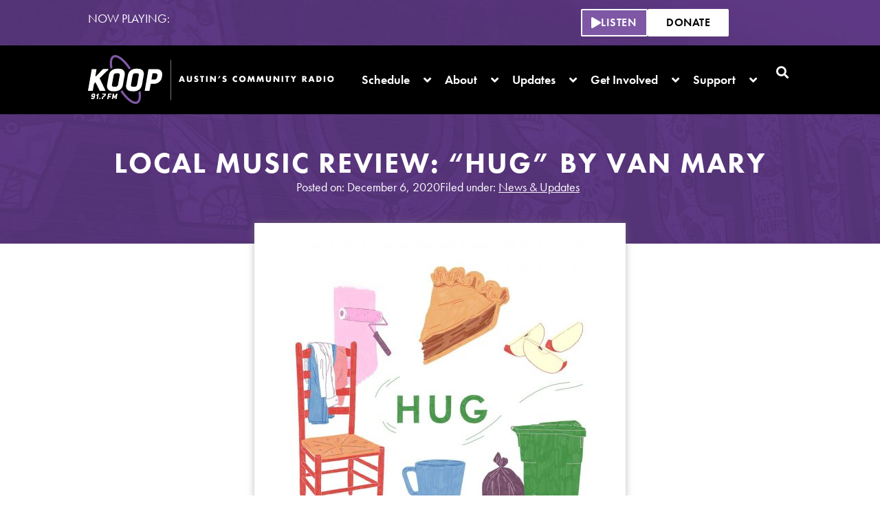

--- FILE ---
content_type: text/html; charset=UTF-8
request_url: https://koop.org/2020/12/local-music-review-hugs-by-van-mary/
body_size: 18477
content:
<!doctype html>
<html lang="en-US" prefix="og: https://ogp.me/ns#">
<head>
	<meta charset="UTF-8">
<script>
var gform;gform||(document.addEventListener("gform_main_scripts_loaded",function(){gform.scriptsLoaded=!0}),document.addEventListener("gform/theme/scripts_loaded",function(){gform.themeScriptsLoaded=!0}),window.addEventListener("DOMContentLoaded",function(){gform.domLoaded=!0}),gform={domLoaded:!1,scriptsLoaded:!1,themeScriptsLoaded:!1,isFormEditor:()=>"function"==typeof InitializeEditor,callIfLoaded:function(o){return!(!gform.domLoaded||!gform.scriptsLoaded||!gform.themeScriptsLoaded&&!gform.isFormEditor()||(gform.isFormEditor()&&console.warn("The use of gform.initializeOnLoaded() is deprecated in the form editor context and will be removed in Gravity Forms 3.1."),o(),0))},initializeOnLoaded:function(o){gform.callIfLoaded(o)||(document.addEventListener("gform_main_scripts_loaded",()=>{gform.scriptsLoaded=!0,gform.callIfLoaded(o)}),document.addEventListener("gform/theme/scripts_loaded",()=>{gform.themeScriptsLoaded=!0,gform.callIfLoaded(o)}),window.addEventListener("DOMContentLoaded",()=>{gform.domLoaded=!0,gform.callIfLoaded(o)}))},hooks:{action:{},filter:{}},addAction:function(o,r,e,t){gform.addHook("action",o,r,e,t)},addFilter:function(o,r,e,t){gform.addHook("filter",o,r,e,t)},doAction:function(o){gform.doHook("action",o,arguments)},applyFilters:function(o){return gform.doHook("filter",o,arguments)},removeAction:function(o,r){gform.removeHook("action",o,r)},removeFilter:function(o,r,e){gform.removeHook("filter",o,r,e)},addHook:function(o,r,e,t,n){null==gform.hooks[o][r]&&(gform.hooks[o][r]=[]);var d=gform.hooks[o][r];null==n&&(n=r+"_"+d.length),gform.hooks[o][r].push({tag:n,callable:e,priority:t=null==t?10:t})},doHook:function(r,o,e){var t;if(e=Array.prototype.slice.call(e,1),null!=gform.hooks[r][o]&&((o=gform.hooks[r][o]).sort(function(o,r){return o.priority-r.priority}),o.forEach(function(o){"function"!=typeof(t=o.callable)&&(t=window[t]),"action"==r?t.apply(null,e):e[0]=t.apply(null,e)})),"filter"==r)return e[0]},removeHook:function(o,r,t,n){var e;null!=gform.hooks[o][r]&&(e=(e=gform.hooks[o][r]).filter(function(o,r,e){return!!(null!=n&&n!=o.tag||null!=t&&t!=o.priority)}),gform.hooks[o][r]=e)}});
</script>

	<meta name="viewport" content="width=device-width, initial-scale=1">
	<link rel="profile" href="https://gmpg.org/xfn/11">
	
<!-- Search Engine Optimization by Rank Math - https://rankmath.com/ -->
<link media="all" href="https://koop.org/wp-content/cache/autoptimize/css/autoptimize_a5fc0f68f1fa2bed9f84f88ab2f8a437.css" rel="stylesheet"><title>Local Music Review: &quot;Hug&quot; by Van Mary - KOOP Radio 91.7 FM</title>
<meta name="description" content="Van Mary’s newest single, “Hug” captures the essence of this lonely, isolated year. Produced by Walker Lukens, a fellow Austinite, the song’s dream pop"/>
<meta name="robots" content="follow, index, max-snippet:-1, max-video-preview:-1, max-image-preview:large"/>
<link rel="canonical" href="https://koop.org/2020/12/local-music-review-hugs-by-van-mary/" />
<meta property="og:locale" content="en_US" />
<meta property="og:type" content="article" />
<meta property="og:title" content="Local Music Review: &quot;Hug&quot; by Van Mary - KOOP Radio 91.7 FM" />
<meta property="og:description" content="Van Mary’s newest single, “Hug” captures the essence of this lonely, isolated year. Produced by Walker Lukens, a fellow Austinite, the song’s dream pop" />
<meta property="og:url" content="https://koop.org/2020/12/local-music-review-hugs-by-van-mary/" />
<meta property="og:site_name" content="KOOP Radio 91.7 FM" />
<meta property="article:publisher" content="https://www.facebook.com/KOOPRadio/" />
<meta property="article:section" content="News &amp; Updates" />
<meta property="og:updated_time" content="2023-04-14T13:53:53-05:00" />
<meta property="fb:app_id" content="113983842010996" />
<meta property="og:image" content="https://koop.org/wp-content/uploads/2020/12/128762061_3662350483849197_7863063794705446229_o.jpg" />
<meta property="og:image:secure_url" content="https://koop.org/wp-content/uploads/2020/12/128762061_3662350483849197_7863063794705446229_o.jpg" />
<meta property="og:image:width" content="1440" />
<meta property="og:image:height" content="1440" />
<meta property="og:image:alt" content="Local Music Review: &#8220;Hug&#8221; by Van Mary" />
<meta property="og:image:type" content="image/jpeg" />
<meta property="article:published_time" content="2020-12-06T10:01:09-06:00" />
<meta property="article:modified_time" content="2023-04-14T13:53:53-05:00" />
<meta name="twitter:card" content="summary_large_image" />
<meta name="twitter:title" content="Local Music Review: &quot;Hug&quot; by Van Mary - KOOP Radio 91.7 FM" />
<meta name="twitter:description" content="Van Mary’s newest single, “Hug” captures the essence of this lonely, isolated year. Produced by Walker Lukens, a fellow Austinite, the song’s dream pop" />
<meta name="twitter:site" content="@KOOPradio" />
<meta name="twitter:creator" content="@KOOPradio" />
<meta name="twitter:image" content="https://koop.org/wp-content/uploads/2020/12/128762061_3662350483849197_7863063794705446229_o.jpg" />
<meta name="twitter:label1" content="Written by" />
<meta name="twitter:data1" content="Max Yancy" />
<meta name="twitter:label2" content="Time to read" />
<meta name="twitter:data2" content="Less than a minute" />
<script type="application/ld+json" class="rank-math-schema">{"@context":"https://schema.org","@graph":[{"@type":"Place","@id":"https://koop.org/#place","address":{"@type":"PostalAddress","streetAddress":"3823 Airport Blvd","addressLocality":"Austin","addressRegion":"TX","postalCode":"78722"}},{"@type":["RadioStation","Organization"],"@id":"https://koop.org/#organization","name":"KOOP Radio 91.7 FM","url":"https://koop.org","sameAs":["https://www.facebook.com/KOOPRadio/","https://twitter.com/KOOPradio","https://bsky.app/profile/koopradio.bsky.social","https://twitter.com/KOOPradio","https://x.com/KOOPradio","https://www.instagram.com/koopradio","https://www.tiktok.com/@koopradio","https://www.linkedin.com/company/koop-radio/"],"address":{"@type":"PostalAddress","streetAddress":"3823 Airport Blvd","addressLocality":"Austin","addressRegion":"TX","postalCode":"78722"},"logo":{"@type":"ImageObject","@id":"https://koop.org/#logo","url":"https://koop.org/wp-content/uploads/2020/06/koop-2019-logo-tagline-stacked-black-on-white-1200x1200-1.png","contentUrl":"https://koop.org/wp-content/uploads/2020/06/koop-2019-logo-tagline-stacked-black-on-white-1200x1200-1.png","caption":"KOOP Radio 91.7 FM","inLanguage":"en-US","width":"1200","height":"1200"},"openingHours":["Monday,Tuesday,Wednesday,Thursday,Friday,Saturday,Sunday 09:00-17:00"],"description":"Austin's Volunteer-Powered, Community-Owned and Operated Radio since 1994.","location":{"@id":"https://koop.org/#place"},"image":{"@id":"https://koop.org/#logo"},"telephone":"+15124721369"},{"@type":"WebSite","@id":"https://koop.org/#website","url":"https://koop.org","name":"KOOP Radio 91.7 FM","alternateName":"KOOP","publisher":{"@id":"https://koop.org/#organization"},"inLanguage":"en-US"},{"@type":"ImageObject","@id":"https://koop.org/wp-content/uploads/2020/12/128762061_3662350483849197_7863063794705446229_o.jpg","url":"https://koop.org/wp-content/uploads/2020/12/128762061_3662350483849197_7863063794705446229_o.jpg","width":"1440","height":"1440","inLanguage":"en-US"},{"@type":"BreadcrumbList","@id":"https://koop.org/2020/12/local-music-review-hugs-by-van-mary/#breadcrumb","itemListElement":[{"@type":"ListItem","position":"1","item":{"@id":"https://koop.org","name":"Home"}},{"@type":"ListItem","position":"2","item":{"@id":"https://koop.org/category/news-and-events/","name":"News &amp; Updates"}},{"@type":"ListItem","position":"3","item":{"@id":"https://koop.org/2020/12/local-music-review-hugs-by-van-mary/","name":"Local Music Review: &#8220;Hug&#8221; by Van Mary"}}]},{"@type":"WebPage","@id":"https://koop.org/2020/12/local-music-review-hugs-by-van-mary/#webpage","url":"https://koop.org/2020/12/local-music-review-hugs-by-van-mary/","name":"Local Music Review: &quot;Hug&quot; by Van Mary - KOOP Radio 91.7 FM","datePublished":"2020-12-06T10:01:09-06:00","dateModified":"2023-04-14T13:53:53-05:00","isPartOf":{"@id":"https://koop.org/#website"},"primaryImageOfPage":{"@id":"https://koop.org/wp-content/uploads/2020/12/128762061_3662350483849197_7863063794705446229_o.jpg"},"inLanguage":"en-US","breadcrumb":{"@id":"https://koop.org/2020/12/local-music-review-hugs-by-van-mary/#breadcrumb"}},{"@type":"Person","@id":"https://koop.org/2020/12/local-music-review-hugs-by-van-mary/#author","name":"Max Yancy","image":{"@type":"ImageObject","@id":"https://secure.gravatar.com/avatar/c644201cb1cd7090034c6355701bb8b94fef1b8fdf1531ec1d7ceecb9bbb6de2?s=96&amp;d=mm&amp;r=g","url":"https://secure.gravatar.com/avatar/c644201cb1cd7090034c6355701bb8b94fef1b8fdf1531ec1d7ceecb9bbb6de2?s=96&amp;d=mm&amp;r=g","caption":"Max Yancy","inLanguage":"en-US"},"worksFor":{"@id":"https://koop.org/#organization"}},{"@type":"BlogPosting","headline":"Local Music Review: &quot;Hug&quot; by Van Mary - KOOP Radio 91.7 FM","datePublished":"2020-12-06T10:01:09-06:00","dateModified":"2023-04-14T13:53:53-05:00","articleSection":"News &amp; Updates","author":{"@id":"https://koop.org/2020/12/local-music-review-hugs-by-van-mary/#author","name":"Max Yancy"},"publisher":{"@id":"https://koop.org/#organization"},"description":"Van Mary\u2019s newest single, \u201cHug\u201d captures the essence of this lonely, isolated year. Produced by Walker Lukens, a fellow Austinite, the song\u2019s dream pop","name":"Local Music Review: &quot;Hug&quot; by Van Mary - KOOP Radio 91.7 FM","@id":"https://koop.org/2020/12/local-music-review-hugs-by-van-mary/#richSnippet","isPartOf":{"@id":"https://koop.org/2020/12/local-music-review-hugs-by-van-mary/#webpage"},"image":{"@id":"https://koop.org/wp-content/uploads/2020/12/128762061_3662350483849197_7863063794705446229_o.jpg"},"inLanguage":"en-US","mainEntityOfPage":{"@id":"https://koop.org/2020/12/local-music-review-hugs-by-van-mary/#webpage"}}]}</script>
<!-- /Rank Math WordPress SEO plugin -->

<link rel='dns-prefetch' href='//www.googletagmanager.com' />
<link rel='dns-prefetch' href='//challenges.cloudflare.com' />
<link rel='dns-prefetch' href='//use.typekit.net' />
<link href='https://embeddables.dubbletrack.com' rel='preconnect' />
<link href='https://www.gstatic.com' rel='preconnect' />
<link href='https://www.googletagmanager.com' rel='preconnect' />
<link href='https://www.google-analytics.com' rel='preconnect' />
<link href='https://use.typekit.net' rel='preconnect' />
<link rel="alternate" type="application/rss+xml" title="KOOP Radio 91.7 FM &raquo; Feed" href="https://koop.org/feed/" />
<link rel="alternate" type="application/rss+xml" title="KOOP Radio 91.7 FM &raquo; Comments Feed" href="https://koop.org/comments/feed/" />
<link rel="alternate" type="text/calendar" title="KOOP Radio 91.7 FM &raquo; iCal Feed" href="https://koop.org/events/?ical=1" />
<link rel="alternate" type="application/rss+xml" title="KOOP Radio 91.7 FM &raquo; Local Music Review: &#8220;Hug&#8221; by Van Mary Comments Feed" href="https://koop.org/2020/12/local-music-review-hugs-by-van-mary/feed/" />
<link rel="alternate" title="oEmbed (JSON)" type="application/json+oembed" href="https://koop.org/wp-json/oembed/1.0/embed?url=https%3A%2F%2Fkoop.org%2F2020%2F12%2Flocal-music-review-hugs-by-van-mary%2F" />
<link rel="alternate" title="oEmbed (XML)" type="text/xml+oembed" href="https://koop.org/wp-json/oembed/1.0/embed?url=https%3A%2F%2Fkoop.org%2F2020%2F12%2Flocal-music-review-hugs-by-van-mary%2F&#038;format=xml" />
<link rel="stylesheet" type="text/css" href="https://use.typekit.net/jek3rox.css">












<link rel='stylesheet' id='font-futura-css-css' href='https://use.typekit.net/jek3rox.css?ver=6.9' media='all' />












<link rel='stylesheet' id='elementor-post-3377-css' href='https://koop.org/wp-content/uploads/elementor/css/post-3377.css?ver=1769267962' media='all' />
<link rel='stylesheet' id='elementor-post-3380-css' href='https://koop.org/wp-content/uploads/elementor/css/post-3380.css?ver=1769267962' media='all' />
<link rel='stylesheet' id='elementor-post-3384-css' href='https://koop.org/wp-content/uploads/elementor/css/post-3384.css?ver=1769267962' media='all' />
<link rel='stylesheet' id='elementor-post-3385-css' href='https://koop.org/wp-content/uploads/elementor/css/post-3385.css?ver=1769268080' media='all' />

<script id="dubbletrack-local-integration-js-extra">
var dubbletrackData = {"embedUrl":"https://embeddables.dubbletrack.com/embed.js?publicKey=dt_pub_Cj2uCs2T6CWsJr"};
//# sourceURL=dubbletrack-local-integration-js-extra
</script>

<script src="https://koop.org/wp-includes/js/jquery/jquery.min.js?ver=3.7.1" id="jquery-core-js"></script>

<script id="search-filter-elementor-js-extra">
var SFE_DATA = {"ajax_url":"https://koop.org/wp-admin/admin-ajax.php","home_url":"https://koop.org/"};
//# sourceURL=search-filter-elementor-js-extra
</script>


<!-- Google tag (gtag.js) snippet added by Site Kit -->
<!-- Google Analytics snippet added by Site Kit -->
<script src="https://www.googletagmanager.com/gtag/js?id=G-5YLTQXMCLZ" id="google_gtagjs-js" async></script>
<script id="google_gtagjs-js-after">
window.dataLayer = window.dataLayer || [];function gtag(){dataLayer.push(arguments);}
gtag("set","linker",{"domains":["koop.org"]});
gtag("js", new Date());
gtag("set", "developer_id.dZTNiMT", true);
gtag("config", "G-5YLTQXMCLZ");
 window._googlesitekit = window._googlesitekit || {}; window._googlesitekit.throttledEvents = []; window._googlesitekit.gtagEvent = (name, data) => { var key = JSON.stringify( { name, data } ); if ( !! window._googlesitekit.throttledEvents[ key ] ) { return; } window._googlesitekit.throttledEvents[ key ] = true; setTimeout( () => { delete window._googlesitekit.throttledEvents[ key ]; }, 5 ); gtag( "event", name, { ...data, event_source: "site-kit" } ); }; 
//# sourceURL=google_gtagjs-js-after
</script>
<link rel="https://api.w.org/" href="https://koop.org/wp-json/" /><link rel="alternate" title="JSON" type="application/json" href="https://koop.org/wp-json/wp/v2/posts/1422" /><link rel="EditURI" type="application/rsd+xml" title="RSD" href="https://koop.org/xmlrpc.php?rsd" />
<link rel='shortlink' href='https://koop.org/?p=1422' />
<meta name="generator" content="Site Kit by Google 1.170.0" /><meta name="tec-api-version" content="v1"><meta name="tec-api-origin" content="https://koop.org"><link rel="alternate" href="https://koop.org/wp-json/tribe/events/v1/" /><!-- Meta Pixel Code -->
<script>
!function(f,b,e,v,n,t,s)
{if(f.fbq)return;n=f.fbq=function(){n.callMethod?
n.callMethod.apply(n,arguments):n.queue.push(arguments)};
if(!f._fbq)f._fbq=n;n.push=n;n.loaded=!0;n.version='2.0';
n.queue=[];t=b.createElement(e);t.async=!0;
t.src=v;s=b.getElementsByTagName(e)[0];
s.parentNode.insertBefore(t,s)}(window, document,'script',
'https://connect.facebook.net/en_US/fbevents.js');
fbq('init', '5545705028865397');
fbq('track', 'PageView');
</script>
<noscript><img height="1" width="1" style="display:none"
src="https://www.facebook.com/tr?id=5545705028865397&ev=PageView&noscript=1"
/></noscript>
<!-- End Meta Pixel Code -->

			
			<link rel="icon" href="https://koop.org/wp-content/uploads/2020/05/cropped-koop-2019-social-logo-black-on-white-1-32x32.png" sizes="32x32" />
<link rel="icon" href="https://koop.org/wp-content/uploads/2020/05/cropped-koop-2019-social-logo-black-on-white-1-192x192.png" sizes="192x192" />
<link rel="apple-touch-icon" href="https://koop.org/wp-content/uploads/2020/05/cropped-koop-2019-social-logo-black-on-white-1-180x180.png" />
<meta name="msapplication-TileImage" content="https://koop.org/wp-content/uploads/2020/05/cropped-koop-2019-social-logo-black-on-white-1-270x270.png" />
</head>
<body class="wp-singular post-template-default single single-post postid-1422 single-format-standard wp-custom-logo wp-embed-responsive wp-theme-hello-elementor wp-child-theme-koop-2023-hello-elementor-child tribe-no-js hello-elementor-default elementor-default elementor-kit-3377 elementor-page-3385">


<a class="skip-link screen-reader-text" href="#content">Skip to content</a>

		<header data-elementor-type="header" data-elementor-id="3380" class="elementor elementor-3380 elementor-location-header" data-elementor-post-type="elementor_library">
			<div class="elementor-element elementor-element-ed5aa9d e-con-full e-flex e-con e-parent" data-id="ed5aa9d" data-element_type="container" data-settings="{&quot;background_background&quot;:&quot;classic&quot;}">
		<div class="elementor-element elementor-element-10501f9 e-con-full e-flex e-con e-child" data-id="10501f9" data-element_type="container">
				<div class="elementor-element elementor-element-8f48c05 elementor-widget elementor-widget-heading" data-id="8f48c05" data-element_type="widget" data-widget_type="heading.default">
				<div class="elementor-widget-container">
					<span class="elementor-heading-title elementor-size-default">NOW PLAYING:</span>				</div>
				</div>
				<div class="elementor-element elementor-element-11ee511 elementor-widget elementor-widget-shortcode" data-id="11ee511" data-element_type="widget" data-widget_type="shortcode.default">
				<div class="elementor-widget-container">
							<div class="elementor-shortcode"><figure  data-dubbletrack="embed:dubbletrack-now-playing"  data-dubbletrack-style-background-color="#202020" data-dubbletrack-style-text-color="#FFFFFF" data-dubbletrack-style-highlight-color="#573379"></figure></div>
						</div>
				</div>
				</div>
		<div class="elementor-element elementor-element-be3c704 e-con-full e-flex e-con e-child" data-id="be3c704" data-element_type="container">
				<div class="elementor-element elementor-element-6906bd6 elementor-tablet-align-right elementor-widget elementor-widget-button" data-id="6906bd6" data-element_type="widget" data-widget_type="button.default">
				<div class="elementor-widget-container">
									<div class="elementor-button-wrapper">
					<a class="elementor-button elementor-size-sm" role="button" id="miniplayer">
						<span class="elementor-button-content-wrapper">
						<span class="elementor-button-icon">
				<i aria-hidden="true" class="fas fa-play"></i>			</span>
									<span class="elementor-button-text">Listen</span>
					</span>
					</a>
				</div>
								</div>
				</div>
				<div class="elementor-element elementor-element-3b160cc elementor-mobile-align-right elementor-align-right elementor-hidden-tablet elementor-hidden-mobile elementor-widget elementor-widget-button" data-id="3b160cc" data-element_type="widget" data-widget_type="button.default">
				<div class="elementor-widget-container">
									<div class="elementor-button-wrapper">
					<a class="elementor-button elementor-button-link elementor-size-sm" href="https://app.theauxilia.com/pay/658ed23b-7c95-97e6-757b-b71658211d00" target="_blank">
						<span class="elementor-button-content-wrapper">
									<span class="elementor-button-text">Donate</span>
					</span>
					</a>
				</div>
								</div>
				</div>
				<div class="elementor-element elementor-element-b4abafd elementor-widget elementor-widget-html" data-id="b4abafd" data-element_type="widget" data-widget_type="html.default">
				<div class="elementor-widget-container">
					<script>
const element = document.getElementById("miniplayer");
element.addEventListener("click", function() {
  window.open('https://koop.org/listen-live/', 'station_player', 'scrollbars=no,resizable=no,status=no,location=no,toolbar=no,menubar=no,width=400,height=700,left=20,top=20');
});
</script>				</div>
				</div>
				</div>
				</div>
		<div class="elementor-element elementor-element-4c8ce0b e-con-full e-flex e-con e-parent" data-id="4c8ce0b" data-element_type="container" data-settings="{&quot;background_background&quot;:&quot;classic&quot;}">
		<div class="elementor-element elementor-element-426c4ad e-con-full e-flex e-con e-child" data-id="426c4ad" data-element_type="container">
				<div class="elementor-element elementor-element-fa8b51e elementor-hidden-mobile elementor-widget elementor-widget-image" data-id="fa8b51e" data-element_type="widget" data-widget_type="image.default">
				<div class="elementor-widget-container">
																<a href="https://koop.org">
							<img src="https://koop.org/wp-content/uploads/2023/03/koop-2019-logo-tagline-horizontal-one-line-white-on-black.svg" title="KOOP Radio 91.7 FM &#8211; Austin&#8217;s Community Radio" alt="KOOP Radio 91.7 FM - Austin&#039;s Community Radio" loading="lazy" />								</a>
															</div>
				</div>
				<div class="elementor-element elementor-element-84936ec elementor-hidden-desktop elementor-hidden-tablet elementor-widget elementor-widget-image" data-id="84936ec" data-element_type="widget" data-widget_type="image.default">
				<div class="elementor-widget-container">
																<a href="https://koop.org">
							<img fetchpriority="high" width="550" height="361" src="https://koop.org/wp-content/uploads/2023/03/koop-2019-logo-only-white-on-black.svg" class="attachment-full size-full wp-image-9426" alt="KOOP Radio 91.7 FM" />								</a>
															</div>
				</div>
				</div>
		<div class="elementor-element elementor-element-38ca3f0 e-con-full e-flex e-con e-child" data-id="38ca3f0" data-element_type="container">
				<div class="elementor-element elementor-element-59527d3 elementor-nav-menu__align-end elementor-nav-menu--stretch elementor-nav-menu--dropdown-tablet elementor-nav-menu__text-align-aside elementor-nav-menu--toggle elementor-nav-menu--burger elementor-widget elementor-widget-nav-menu" data-id="59527d3" data-element_type="widget" data-settings="{&quot;full_width&quot;:&quot;stretch&quot;,&quot;submenu_icon&quot;:{&quot;value&quot;:&quot;&lt;i class=\&quot;fas fa-angle-down\&quot; aria-hidden=\&quot;true\&quot;&gt;&lt;\/i&gt;&quot;,&quot;library&quot;:&quot;fa-solid&quot;},&quot;layout&quot;:&quot;horizontal&quot;,&quot;toggle&quot;:&quot;burger&quot;}" data-widget_type="nav-menu.default">
				<div class="elementor-widget-container">
								<nav aria-label="Menu" class="elementor-nav-menu--main elementor-nav-menu__container elementor-nav-menu--layout-horizontal e--pointer-underline e--animation-none">
				<ul id="menu-1-59527d3" class="elementor-nav-menu"><li class="menu-item menu-item-type-custom menu-item-object-custom menu-item-has-children menu-item-6669"><a class="elementor-item">Schedule</a>
<ul class="sub-menu elementor-nav-menu--dropdown">
	<li class="menu-item menu-item-type-post_type menu-item-object-page menu-item-1042"><a href="https://koop.org/shows/" class="elementor-sub-item">Show Schedule</a></li>
	<li class="menu-item menu-item-type-post_type menu-item-object-page menu-item-980"><a href="https://koop.org/shows/how-listen-online/" class="elementor-sub-item">How to Listen Online</a></li>
	<li class="menu-item menu-item-type-post_type menu-item-object-page menu-item-1380"><a href="https://koop.org/archives/" class="elementor-sub-item">KOOP Show Archives</a></li>
	<li class="menu-item menu-item-type-post_type menu-item-object-page menu-item-979"><a href="https://koop.org/shows/genres-definitions/" class="elementor-sub-item">Music Genres and Definitions</a></li>
</ul>
</li>
<li class="menu-item menu-item-type-custom menu-item-object-custom menu-item-has-children menu-item-6662"><a class="elementor-item">About</a>
<ul class="sub-menu elementor-nav-menu--dropdown">
	<li class="menu-item menu-item-type-post_type menu-item-object-page menu-item-64"><a href="https://koop.org/about-us/" class="elementor-sub-item">About KOOP</a></li>
	<li class="menu-item menu-item-type-post_type menu-item-object-page menu-item-972"><a href="https://koop.org/about-us/contact/" class="elementor-sub-item">Contact Us</a></li>
	<li class="menu-item menu-item-type-post_type menu-item-object-page menu-item-971"><a href="https://koop.org/about-us/board-of-directors-staff-and-committees/" class="elementor-sub-item">Board of Directors, Staff and Committees</a></li>
	<li class="menu-item menu-item-type-post_type menu-item-object-page menu-item-2465"><a href="https://koop.org/about-us/community-council/" class="elementor-sub-item">Community Council</a></li>
	<li class="menu-item menu-item-type-post_type menu-item-object-page menu-item-2427"><a href="https://koop.org/racial-justice/" class="elementor-sub-item">In Pursuit of Racial Justice</a></li>
	<li class="menu-item menu-item-type-post_type menu-item-object-page menu-item-8749"><a href="https://koop.org/history/" class="elementor-sub-item">The History of KOOP</a></li>
	<li class="menu-item menu-item-type-post_type menu-item-object-page menu-item-2320"><a href="https://koop.org/koop-radio-job-openings/" class="elementor-sub-item">Job Opportunities</a></li>
	<li class="menu-item menu-item-type-post_type menu-item-object-page menu-item-2788"><a href="https://koop.org/what-is-a-co-op/" class="elementor-sub-item">What is a Co-op?</a></li>
	<li class="menu-item menu-item-type-post_type menu-item-object-page menu-item-9386"><a href="https://koop.org/koop-radio-is-solar-powered/" class="elementor-sub-item">KOOP Radio is Solar Powered</a></li>
</ul>
</li>
<li class="menu-item menu-item-type-custom menu-item-object-custom menu-item-has-children menu-item-6663"><a class="elementor-item">Updates</a>
<ul class="sub-menu elementor-nav-menu--dropdown">
	<li class="menu-item menu-item-type-taxonomy menu-item-object-category current-post-ancestor current-menu-parent current-post-parent menu-item-502"><a href="https://koop.org/category/news-and-events/" class="elementor-sub-item">KOOP News and Updates</a></li>
	<li class="menu-item menu-item-type-custom menu-item-object-custom menu-item-6624"><a href="https://koop.org/events/" class="elementor-sub-item">KOOP Events</a></li>
	<li class="menu-item menu-item-type-taxonomy menu-item-object-category menu-item-2662"><a href="https://koop.org/category/program-highlights/" class="elementor-sub-item">Program Highlights</a></li>
	<li class="menu-item menu-item-type-taxonomy menu-item-object-category menu-item-3521"><a href="https://koop.org/category/blog/" class="elementor-sub-item">The Blog</a></li>
</ul>
</li>
<li class="menu-item menu-item-type-custom menu-item-object-custom menu-item-has-children menu-item-6664"><a class="elementor-item">Get Involved</a>
<ul class="sub-menu elementor-nav-menu--dropdown">
	<li class="menu-item menu-item-type-post_type menu-item-object-page menu-item-65"><a href="https://koop.org/get-involved/" class="elementor-sub-item">How to Get Involved</a></li>
	<li class="menu-item menu-item-type-post_type menu-item-object-page menu-item-3895"><a href="https://koop.org/get-involved/" class="elementor-sub-item">Volunteer</a></li>
	<li class="menu-item menu-item-type-post_type menu-item-object-page menu-item-has-children menu-item-5339"><a href="https://koop.org/community-organizations-directory/" class="elementor-sub-item">Community Partners Directory</a>
	<ul class="sub-menu elementor-nav-menu--dropdown">
		<li class="menu-item menu-item-type-post_type menu-item-object-page menu-item-3333"><a href="https://koop.org/community-organization-membership-program/" class="elementor-sub-item">Become a KOOP Community Partner!</a></li>
	</ul>
</li>
	<li class="menu-item menu-item-type-post_type menu-item-object-page menu-item-4340"><a href="https://koop.org/get-involved/elections/" class="elementor-sub-item">Elections at KOOP</a></li>
</ul>
</li>
<li class="menu-item menu-item-type-custom menu-item-object-custom menu-item-has-children menu-item-6665"><a class="elementor-item">Support</a>
<ul class="sub-menu elementor-nav-menu--dropdown">
	<li class="menu-item menu-item-type-post_type menu-item-object-page menu-item-1634"><a href="https://koop.org/support/" class="elementor-sub-item">How to Support KOOP</a></li>
	<li class="menu-item menu-item-type-post_type menu-item-object-page menu-item-1635"><a href="https://koop.org/donate/" class="elementor-sub-item">Donate to KOOP</a></li>
	<li class="menu-item menu-item-type-post_type menu-item-object-page menu-item-974"><a href="https://koop.org/support/business-members/" class="elementor-sub-item">Become a Business Member</a></li>
	<li class="menu-item menu-item-type-post_type menu-item-object-page menu-item-973"><a href="https://koop.org/support/underwriting/" class="elementor-sub-item">Underwrite Our Programming</a></li>
	<li class="menu-item menu-item-type-custom menu-item-object-custom menu-item-4348"><a href="https://koop.careasy.org/home" class="elementor-sub-item">Donate Your Vehicle</a></li>
	<li class="menu-item menu-item-type-post_type menu-item-object-page menu-item-7523"><a href="https://koop.org/koop-radio-studios-renewal-fundraising-capital-campaign/" class="elementor-sub-item">Keepers of KOOP &#8211; Capital Campaign</a></li>
</ul>
</li>
</ul>			</nav>
					<div class="elementor-menu-toggle" role="button" tabindex="0" aria-label="Menu Toggle" aria-expanded="false">
			<i aria-hidden="true" role="presentation" class="elementor-menu-toggle__icon--open eicon-menu-bar"></i><i aria-hidden="true" role="presentation" class="elementor-menu-toggle__icon--close eicon-close"></i>		</div>
					<nav class="elementor-nav-menu--dropdown elementor-nav-menu__container" aria-hidden="true">
				<ul id="menu-2-59527d3" class="elementor-nav-menu"><li class="menu-item menu-item-type-custom menu-item-object-custom menu-item-has-children menu-item-6669"><a class="elementor-item" tabindex="-1">Schedule</a>
<ul class="sub-menu elementor-nav-menu--dropdown">
	<li class="menu-item menu-item-type-post_type menu-item-object-page menu-item-1042"><a href="https://koop.org/shows/" class="elementor-sub-item" tabindex="-1">Show Schedule</a></li>
	<li class="menu-item menu-item-type-post_type menu-item-object-page menu-item-980"><a href="https://koop.org/shows/how-listen-online/" class="elementor-sub-item" tabindex="-1">How to Listen Online</a></li>
	<li class="menu-item menu-item-type-post_type menu-item-object-page menu-item-1380"><a href="https://koop.org/archives/" class="elementor-sub-item" tabindex="-1">KOOP Show Archives</a></li>
	<li class="menu-item menu-item-type-post_type menu-item-object-page menu-item-979"><a href="https://koop.org/shows/genres-definitions/" class="elementor-sub-item" tabindex="-1">Music Genres and Definitions</a></li>
</ul>
</li>
<li class="menu-item menu-item-type-custom menu-item-object-custom menu-item-has-children menu-item-6662"><a class="elementor-item" tabindex="-1">About</a>
<ul class="sub-menu elementor-nav-menu--dropdown">
	<li class="menu-item menu-item-type-post_type menu-item-object-page menu-item-64"><a href="https://koop.org/about-us/" class="elementor-sub-item" tabindex="-1">About KOOP</a></li>
	<li class="menu-item menu-item-type-post_type menu-item-object-page menu-item-972"><a href="https://koop.org/about-us/contact/" class="elementor-sub-item" tabindex="-1">Contact Us</a></li>
	<li class="menu-item menu-item-type-post_type menu-item-object-page menu-item-971"><a href="https://koop.org/about-us/board-of-directors-staff-and-committees/" class="elementor-sub-item" tabindex="-1">Board of Directors, Staff and Committees</a></li>
	<li class="menu-item menu-item-type-post_type menu-item-object-page menu-item-2465"><a href="https://koop.org/about-us/community-council/" class="elementor-sub-item" tabindex="-1">Community Council</a></li>
	<li class="menu-item menu-item-type-post_type menu-item-object-page menu-item-2427"><a href="https://koop.org/racial-justice/" class="elementor-sub-item" tabindex="-1">In Pursuit of Racial Justice</a></li>
	<li class="menu-item menu-item-type-post_type menu-item-object-page menu-item-8749"><a href="https://koop.org/history/" class="elementor-sub-item" tabindex="-1">The History of KOOP</a></li>
	<li class="menu-item menu-item-type-post_type menu-item-object-page menu-item-2320"><a href="https://koop.org/koop-radio-job-openings/" class="elementor-sub-item" tabindex="-1">Job Opportunities</a></li>
	<li class="menu-item menu-item-type-post_type menu-item-object-page menu-item-2788"><a href="https://koop.org/what-is-a-co-op/" class="elementor-sub-item" tabindex="-1">What is a Co-op?</a></li>
	<li class="menu-item menu-item-type-post_type menu-item-object-page menu-item-9386"><a href="https://koop.org/koop-radio-is-solar-powered/" class="elementor-sub-item" tabindex="-1">KOOP Radio is Solar Powered</a></li>
</ul>
</li>
<li class="menu-item menu-item-type-custom menu-item-object-custom menu-item-has-children menu-item-6663"><a class="elementor-item" tabindex="-1">Updates</a>
<ul class="sub-menu elementor-nav-menu--dropdown">
	<li class="menu-item menu-item-type-taxonomy menu-item-object-category current-post-ancestor current-menu-parent current-post-parent menu-item-502"><a href="https://koop.org/category/news-and-events/" class="elementor-sub-item" tabindex="-1">KOOP News and Updates</a></li>
	<li class="menu-item menu-item-type-custom menu-item-object-custom menu-item-6624"><a href="https://koop.org/events/" class="elementor-sub-item" tabindex="-1">KOOP Events</a></li>
	<li class="menu-item menu-item-type-taxonomy menu-item-object-category menu-item-2662"><a href="https://koop.org/category/program-highlights/" class="elementor-sub-item" tabindex="-1">Program Highlights</a></li>
	<li class="menu-item menu-item-type-taxonomy menu-item-object-category menu-item-3521"><a href="https://koop.org/category/blog/" class="elementor-sub-item" tabindex="-1">The Blog</a></li>
</ul>
</li>
<li class="menu-item menu-item-type-custom menu-item-object-custom menu-item-has-children menu-item-6664"><a class="elementor-item" tabindex="-1">Get Involved</a>
<ul class="sub-menu elementor-nav-menu--dropdown">
	<li class="menu-item menu-item-type-post_type menu-item-object-page menu-item-65"><a href="https://koop.org/get-involved/" class="elementor-sub-item" tabindex="-1">How to Get Involved</a></li>
	<li class="menu-item menu-item-type-post_type menu-item-object-page menu-item-3895"><a href="https://koop.org/get-involved/" class="elementor-sub-item" tabindex="-1">Volunteer</a></li>
	<li class="menu-item menu-item-type-post_type menu-item-object-page menu-item-has-children menu-item-5339"><a href="https://koop.org/community-organizations-directory/" class="elementor-sub-item" tabindex="-1">Community Partners Directory</a>
	<ul class="sub-menu elementor-nav-menu--dropdown">
		<li class="menu-item menu-item-type-post_type menu-item-object-page menu-item-3333"><a href="https://koop.org/community-organization-membership-program/" class="elementor-sub-item" tabindex="-1">Become a KOOP Community Partner!</a></li>
	</ul>
</li>
	<li class="menu-item menu-item-type-post_type menu-item-object-page menu-item-4340"><a href="https://koop.org/get-involved/elections/" class="elementor-sub-item" tabindex="-1">Elections at KOOP</a></li>
</ul>
</li>
<li class="menu-item menu-item-type-custom menu-item-object-custom menu-item-has-children menu-item-6665"><a class="elementor-item" tabindex="-1">Support</a>
<ul class="sub-menu elementor-nav-menu--dropdown">
	<li class="menu-item menu-item-type-post_type menu-item-object-page menu-item-1634"><a href="https://koop.org/support/" class="elementor-sub-item" tabindex="-1">How to Support KOOP</a></li>
	<li class="menu-item menu-item-type-post_type menu-item-object-page menu-item-1635"><a href="https://koop.org/donate/" class="elementor-sub-item" tabindex="-1">Donate to KOOP</a></li>
	<li class="menu-item menu-item-type-post_type menu-item-object-page menu-item-974"><a href="https://koop.org/support/business-members/" class="elementor-sub-item" tabindex="-1">Become a Business Member</a></li>
	<li class="menu-item menu-item-type-post_type menu-item-object-page menu-item-973"><a href="https://koop.org/support/underwriting/" class="elementor-sub-item" tabindex="-1">Underwrite Our Programming</a></li>
	<li class="menu-item menu-item-type-custom menu-item-object-custom menu-item-4348"><a href="https://koop.careasy.org/home" class="elementor-sub-item" tabindex="-1">Donate Your Vehicle</a></li>
	<li class="menu-item menu-item-type-post_type menu-item-object-page menu-item-7523"><a href="https://koop.org/koop-radio-studios-renewal-fundraising-capital-campaign/" class="elementor-sub-item" tabindex="-1">Keepers of KOOP &#8211; Capital Campaign</a></li>
</ul>
</li>
</ul>			</nav>
						</div>
				</div>
				</div>
		<div class="elementor-element elementor-element-069dccc elementor-hidden-mobile e-con-full e-flex e-con e-child" data-id="069dccc" data-element_type="container">
				<div class="elementor-element elementor-element-3db36cc elementor-search-form--skin-full_screen elementor-widget elementor-widget-search-form" data-id="3db36cc" data-element_type="widget" data-settings="{&quot;skin&quot;:&quot;full_screen&quot;}" data-widget_type="search-form.default">
				<div class="elementor-widget-container">
							<search role="search">
			<form class="elementor-search-form" action="https://koop.org" method="get">
												<div class="elementor-search-form__toggle" role="button" tabindex="0" aria-label="Search">
					<i aria-hidden="true" class="fas fa-search"></i>				</div>
								<div class="elementor-search-form__container">
					<label class="elementor-screen-only" for="elementor-search-form-3db36cc">Search</label>

					
					<input id="elementor-search-form-3db36cc" placeholder="Search..." class="elementor-search-form__input" type="search" name="s" value="">
					
					
										<div class="dialog-lightbox-close-button dialog-close-button" role="button" tabindex="0" aria-label="Close this search box.">
						<i aria-hidden="true" class="eicon-close"></i>					</div>
									</div>
			</form>
		</search>
						</div>
				</div>
				</div>
		<div class="elementor-element elementor-element-1a43784 elementor-hidden-desktop e-con-full e-flex e-con e-child" data-id="1a43784" data-element_type="container">
				<div class="elementor-element elementor-element-3a46312 elementor-mobile-align-right elementor-align-right elementor-widget elementor-widget-button" data-id="3a46312" data-element_type="widget" data-widget_type="button.default">
				<div class="elementor-widget-container">
									<div class="elementor-button-wrapper">
					<a class="elementor-button elementor-button-link elementor-size-sm" href="https://app.theauxilia.com/pay/658ed23b-7c95-97e6-757b-b71658211d00" target="_blank">
						<span class="elementor-button-content-wrapper">
									<span class="elementor-button-text">Donate</span>
					</span>
					</a>
				</div>
								</div>
				</div>
				</div>
				</div>
				</header>
				<div data-elementor-type="single-post" data-elementor-id="3385" class="elementor elementor-3385 elementor-location-single post-1422 post type-post status-publish format-standard has-post-thumbnail hentry category-news-and-events" data-elementor-post-type="elementor_library">
			<div class="elementor-element elementor-element-d08c3dc e-flex e-con-boxed e-con e-parent" data-id="d08c3dc" data-element_type="container" data-settings="{&quot;background_background&quot;:&quot;classic&quot;}">
					<div class="e-con-inner">
		<div class="elementor-element elementor-element-a149468 e-con-full e-flex e-con e-child" data-id="a149468" data-element_type="container" data-settings="{&quot;background_background&quot;:&quot;classic&quot;}">
				<div class="elementor-element elementor-element-bfd7ad8 elementor-widget elementor-widget-theme-post-title elementor-page-title elementor-widget-heading" data-id="bfd7ad8" data-element_type="widget" data-widget_type="theme-post-title.default">
				<div class="elementor-widget-container">
					<h1 class="elementor-heading-title elementor-size-default">Local Music Review: &#8220;Hug&#8221; by Van Mary</h1>				</div>
				</div>
		<div class="elementor-element elementor-element-59d4afc e-con-full e-flex e-con e-child" data-id="59d4afc" data-element_type="container">
		<div class="elementor-element elementor-element-65e1fa7 e-con-full e-flex e-con e-child" data-id="65e1fa7" data-element_type="container">
				<div class="elementor-element elementor-element-7165b8a elementor-widget elementor-widget-heading" data-id="7165b8a" data-element_type="widget" data-widget_type="heading.default">
				<div class="elementor-widget-container">
					<span class="elementor-heading-title elementor-size-default">Posted on: December 6, 2020</span>				</div>
				</div>
				</div>
		<div class="elementor-element elementor-element-a72b002 e-con-full e-flex e-con e-child" data-id="a72b002" data-element_type="container">
				<div class="elementor-element elementor-element-d44f6e5 elementor-widget elementor-widget-heading" data-id="d44f6e5" data-element_type="widget" data-widget_type="heading.default">
				<div class="elementor-widget-container">
					<span class="elementor-heading-title elementor-size-default">Filed under: <a href="https://koop.org/category/news-and-events/" rel="tag">News &amp; Updates</a></span>				</div>
				</div>
				</div>
				</div>
				</div>
					</div>
				</div>
		<div class="elementor-element elementor-element-34f2c38 e-flex e-con-boxed e-con e-parent" data-id="34f2c38" data-element_type="container">
					<div class="e-con-inner">
		<div class="elementor-element elementor-element-ba4ef2e e-con-full e-flex e-con e-child" data-id="ba4ef2e" data-element_type="container">
				<div class="elementor-element elementor-element-6176f06 elementor-widget elementor-widget-theme-post-featured-image elementor-widget-image" data-id="6176f06" data-element_type="widget" data-widget_type="theme-post-featured-image.default">
				<div class="elementor-widget-container">
															<noscript><img src="https://koop.org/wp-content/uploads/elementor/thumbs/128762061_3662350483849197_7863063794705446229_o-q4xcvomovkow93mvlbpxs27faau2ag37mel20cetfs.jpg" title="128762061_3662350483849197_7863063794705446229_o" alt="128762061_3662350483849197_7863063794705446229_o" loading="lazy" /></noscript><img class="lazyload" src='data:image/svg+xml,%3Csvg%20xmlns=%22http://www.w3.org/2000/svg%22%20viewBox=%220%200%20210%20140%22%3E%3C/svg%3E' data-src="https://koop.org/wp-content/uploads/elementor/thumbs/128762061_3662350483849197_7863063794705446229_o-q4xcvomovkow93mvlbpxs27faau2ag37mel20cetfs.jpg" title="128762061_3662350483849197_7863063794705446229_o" alt="128762061_3662350483849197_7863063794705446229_o" loading="lazy" />															</div>
				</div>
				<div class="elementor-element elementor-element-e4b5127 elementor-widget elementor-widget-theme-post-content" data-id="e4b5127" data-element_type="widget" data-widget_type="theme-post-content.default">
				<div class="elementor-widget-container">
					<p>Van Mary’s newest single, “Hug” captures the essence of this lonely, isolated year. Produced by Walker Lukens, a fellow Austinite, the song’s dream pop arrangements add an interesting layer to what could’ve been a melancholic ballad. The catchy vocals, fuzzed out guitar, and shimmering synths end up feeling like a hopeful anthem. Although the idea of hugging our friends at a show seems so distant in the future, “Hug” offers a reminder that we all sometimes have to pretend that things are back to normal and that’s okay.</p>
<p>Listen if you like Angel Olsen, Amen Dunes, Courtney Barnett</p>
<p><iframe title="Spotify Embed: Hug" style="border-radius: 12px" width="100%" height="152" frameborder="0" allowfullscreen allow="autoplay; clipboard-write; encrypted-media; fullscreen; picture-in-picture" loading="lazy" src="https://open.spotify.com/embed/track/6lXAG5WGICmSVVFa2UmtvJ?si=fHT8PCqrQqe_l-2KpWYKfw&#038;utm_source=oembed"></iframe></p>
<p><em>Review by Sarah Ronan</em></p>
				</div>
				</div>
				<div class="elementor-element elementor-element-b538b3b elementor-post-navigation-borders-yes elementor-widget elementor-widget-post-navigation" data-id="b538b3b" data-element_type="widget" data-widget_type="post-navigation.default">
				<div class="elementor-widget-container">
							<div class="elementor-post-navigation" role="navigation" aria-label="Post Navigation">
			<div class="elementor-post-navigation__prev elementor-post-navigation__link">
				<a href="https://koop.org/2020/12/civil-rights-and-wrongs-tue-12-8-6-pm/" rel="prev"><span class="post-navigation__arrow-wrapper post-navigation__arrow-prev"><i aria-hidden="true" class="fas fa-angle-left"></i><span class="elementor-screen-only">Prev</span></span><span class="elementor-post-navigation__link__prev"><span class="post-navigation__prev--label">Previous</span><span class="post-navigation__prev--title">Civil Rights and Wrongs &#8211; Tue, 12/8 @ 6 PM</span></span></a>			</div>
							<div class="elementor-post-navigation__separator-wrapper">
					<div class="elementor-post-navigation__separator"></div>
				</div>
						<div class="elementor-post-navigation__next elementor-post-navigation__link">
				<a href="https://koop.org/2020/12/boots-on-the-air-mon-12-14-130-pm/" rel="next"><span class="elementor-post-navigation__link__next"><span class="post-navigation__next--label">Next</span><span class="post-navigation__next--title">Boots on the Air &#8211; Mon, 12/14 @ 1:30 PM</span></span><span class="post-navigation__arrow-wrapper post-navigation__arrow-next"><i aria-hidden="true" class="fas fa-angle-right"></i><span class="elementor-screen-only">Next</span></span></a>			</div>
		</div>
						</div>
				</div>
				</div>
					</div>
				</div>
				</div>
				<footer data-elementor-type="footer" data-elementor-id="3384" class="elementor elementor-3384 elementor-location-footer" data-elementor-post-type="elementor_library">
			<div class="elementor-element elementor-element-1e4748f e-con-full e-flex e-con e-parent" data-id="1e4748f" data-element_type="container" data-settings="{&quot;background_background&quot;:&quot;classic&quot;}">
		<div class="elementor-element elementor-element-d6770be e-con-full e-flex e-con e-child" data-id="d6770be" data-element_type="container">
				<div class="elementor-element elementor-element-9646c0b elementor-widget elementor-widget-heading" data-id="9646c0b" data-element_type="widget" data-widget_type="heading.default">
				<div class="elementor-widget-container">
					<div class="elementor-heading-title elementor-size-default">Sign Up For Our Monthly Newsletter</div>				</div>
				</div>
				<div class="elementor-element elementor-element-c1f0450 elementor-widget elementor-widget-text-editor" data-id="c1f0450" data-element_type="widget" data-widget_type="text-editor.default">
				<div class="elementor-widget-container">
									<p>Complete the form below to stay up-to-date on all the latest KOOP news, happenings and events.</p>								</div>
				</div>
				<div class="elementor-element elementor-element-56b7ba0 elementor-widget elementor-widget-shortcode" data-id="56b7ba0" data-element_type="widget" data-widget_type="shortcode.default">
				<div class="elementor-widget-container">
							<div class="elementor-shortcode">
                <div class='gf_browser_chrome gform_wrapper gform-theme gform-theme--foundation gform-theme--framework gform-theme--orbital newsletter_form_wrapper' data-form-theme='orbital' data-form-index='0' id='gform_wrapper_1' >
                        <div class='gform_heading'>
							<p class='gform_required_legend'>&quot;<span class="gfield_required gfield_required_asterisk">*</span>&quot; indicates required fields</p>
                        </div><form method='post' enctype='multipart/form-data'  id='gform_1' class='newsletter_form' action='/2020/12/local-music-review-hugs-by-van-mary/' data-formid='1' novalidate>
                        <div class='gform-body gform_body'><div id='gform_fields_1' class='gform_fields top_label form_sublabel_below description_above validation_below'><div id="field_1_5" class="gfield gfield--type-honeypot gform_validation_container field_sublabel_below gfield--has-description field_description_above field_validation_below gfield_visibility_visible"  ><label class='gfield_label gform-field-label' for='input_1_5'>URL</label><div class='gfield_description' id='gfield_description_1_5'>This field is for validation purposes and should be left unchanged.</div><div class='ginput_container'><input name='input_5' id='input_1_5' type='text' value='' autocomplete='new-password'/></div></div><div id="field_1_1" class="gfield gfield--type-text gfield--input-type-text field_sublabel_below gfield--no-description field_description_above field_validation_below gfield_visibility_visible"  ><label class='gfield_label gform-field-label' for='input_1_1'>First Name</label><div class='ginput_container ginput_container_text'><input name='input_1' id='input_1_1' type='text' value='' class='medium'      aria-invalid="false"   /></div></div><div id="field_1_2" class="gfield gfield--type-text gfield--input-type-text field_sublabel_below gfield--no-description field_description_above field_validation_below gfield_visibility_visible"  ><label class='gfield_label gform-field-label' for='input_1_2'>Last Name</label><div class='ginput_container ginput_container_text'><input name='input_2' id='input_1_2' type='text' value='' class='medium'      aria-invalid="false"   /></div></div><div id="field_1_3" class="gfield gfield--type-email gfield--input-type-email gfield_contains_required field_sublabel_below gfield--no-description field_description_above field_validation_below gfield_visibility_visible"  ><label class='gfield_label gform-field-label' for='input_1_3'>Email Address<span class="gfield_required"><span class="gfield_required gfield_required_asterisk">*</span></span></label><div class='ginput_container ginput_container_email'>
                            <input name='input_3' id='input_1_3' type='email' value='' class='large'    aria-required="true" aria-invalid="false"  />
                        </div></div><div id="field_1_4" class="gfield gfield--type-hidden gfield--input-type-hidden gfield--width-full gform_hidden field_sublabel_below gfield--no-description field_description_above field_validation_below gfield_visibility_visible"  ><div class='ginput_container ginput_container_text'><input name='input_4' id='input_1_4' type='hidden' class='gform_hidden'  aria-invalid="false" value='website' /></div></div></div></div>
        <div class='gform-footer gform_footer top_label'> <div class="gf-turnstile-container"> <div id="cf-turnstile-gf-1" class="cf-turnstile" data-sitekey="0x4AAAAAABeZWPFaHItt5Pj4" data-theme="light" data-language="auto" data-size="normal" data-retry="auto" data-retry-interval="1000" data-refresh-expired="auto" data-action="gravity-form-1" data-appearance="always"></div> <script>document.addEventListener("DOMContentLoaded", function() { setTimeout(function(){ var e=document.getElementById("cf-turnstile-gf-1"); e&&!e.innerHTML.trim()&&(turnstile.remove("#cf-turnstile-gf-1"), turnstile.render("#cf-turnstile-gf-1", {sitekey:"0x4AAAAAABeZWPFaHItt5Pj4"})); }, 100); });</script> <br class="cf-turnstile-br cf-turnstile-br-gf-1"> </div>  <script>document.addEventListener("DOMContentLoaded", function() {document.addEventListener('gform/post_render', function handlePostRender(event) {if (event.detail.formId !== 1) {return;}gform.utils.addAsyncFilter('gform/submission/pre_submission', async function handlePreSubmission(data) {document.addEventListener('gform/post_render', function rerenderTurnstile(event) {if (event.detail.formId !== 1) {return;}const turnstileElement = document.getElementById('cf-turnstile-gf-1');if (turnstileElement) {turnstile.remove('#cf-turnstile-gf-1');turnstile.render('#cf-turnstile-gf-1');}document.removeEventListener('gform/post_render', rerenderTurnstile);});gform.utils.removeFilter('gform/submission/pre_submission', handlePreSubmission);return data;});document.removeEventListener('gform/post_render', handlePostRender);});});</script><input type='submit' id='gform_submit_button_1' class='gform_button button' onclick='gform.submission.handleButtonClick(this);' data-submission-type='submit' value='Subscribe'  /> 
            <input type='hidden' class='gform_hidden' name='gform_submission_method' data-js='gform_submission_method_1' value='postback' />
            <input type='hidden' class='gform_hidden' name='gform_theme' data-js='gform_theme_1' id='gform_theme_1' value='orbital' />
            <input type='hidden' class='gform_hidden' name='gform_style_settings' data-js='gform_style_settings_1' id='gform_style_settings_1' value='[]' />
            <input type='hidden' class='gform_hidden' name='is_submit_1' value='1' />
            <input type='hidden' class='gform_hidden' name='gform_submit' value='1' />
            
            <input type='hidden' class='gform_hidden' name='gform_currency' data-currency='USD' value='nDZ3NfhVt3gl8YfaYUsm7xnGMUNtXH4QOnxLCZXiBMW+xelfw0MVXOMDYE70TveUHHf5e1qeiFOZyKTSi7R24nDldUl6W/YiFFjU6gDzQvbsbhQ=' />
            <input type='hidden' class='gform_hidden' name='gform_unique_id' value='' />
            <input type='hidden' class='gform_hidden' name='state_1' value='WyJbXSIsIjQ3M2M3OWY5MmRkZjBjY2ZkOTEwOWZiZjk4NjUxYWVlIl0=' />
            <input type='hidden' autocomplete='off' class='gform_hidden' name='gform_target_page_number_1' id='gform_target_page_number_1' value='0' />
            <input type='hidden' autocomplete='off' class='gform_hidden' name='gform_source_page_number_1' id='gform_source_page_number_1' value='1' />
            <input type='hidden' name='gform_field_values' value='' />
            
        </div>
                        </form>
                        </div><script>
gform.initializeOnLoaded( function() {gformInitSpinner( 1, 'https://koop.org/wp-content/plugins/gravityforms/images/spinner.svg', false );jQuery('#gform_ajax_frame_1').on('load',function(){var contents = jQuery(this).contents().find('*').html();var is_postback = contents.indexOf('GF_AJAX_POSTBACK') >= 0;if(!is_postback){return;}var form_content = jQuery(this).contents().find('#gform_wrapper_1');var is_confirmation = jQuery(this).contents().find('#gform_confirmation_wrapper_1').length > 0;var is_redirect = contents.indexOf('gformRedirect(){') >= 0;var is_form = form_content.length > 0 && ! is_redirect && ! is_confirmation;var mt = parseInt(jQuery('html').css('margin-top'), 10) + parseInt(jQuery('body').css('margin-top'), 10) + 100;if(is_form){jQuery('#gform_wrapper_1').html(form_content.html());if(form_content.hasClass('gform_validation_error')){jQuery('#gform_wrapper_1').addClass('gform_validation_error');} else {jQuery('#gform_wrapper_1').removeClass('gform_validation_error');}setTimeout( function() { /* delay the scroll by 50 milliseconds to fix a bug in chrome */  }, 50 );if(window['gformInitDatepicker']) {gformInitDatepicker();}if(window['gformInitPriceFields']) {gformInitPriceFields();}var current_page = jQuery('#gform_source_page_number_1').val();gformInitSpinner( 1, 'https://koop.org/wp-content/plugins/gravityforms/images/spinner.svg', false );jQuery(document).trigger('gform_page_loaded', [1, current_page]);window['gf_submitting_1'] = false;}else if(!is_redirect){var confirmation_content = jQuery(this).contents().find('.GF_AJAX_POSTBACK').html();if(!confirmation_content){confirmation_content = contents;}jQuery('#gform_wrapper_1').replaceWith(confirmation_content);jQuery(document).trigger('gform_confirmation_loaded', [1]);window['gf_submitting_1'] = false;wp.a11y.speak(jQuery('#gform_confirmation_message_1').text());}else{jQuery('#gform_1').append(contents);if(window['gformRedirect']) {gformRedirect();}}jQuery(document).trigger("gform_pre_post_render", [{ formId: "1", currentPage: "current_page", abort: function() { this.preventDefault(); } }]);        if (event && event.defaultPrevented) {                return;        }        const gformWrapperDiv = document.getElementById( "gform_wrapper_1" );        if ( gformWrapperDiv ) {            const visibilitySpan = document.createElement( "span" );            visibilitySpan.id = "gform_visibility_test_1";            gformWrapperDiv.insertAdjacentElement( "afterend", visibilitySpan );        }        const visibilityTestDiv = document.getElementById( "gform_visibility_test_1" );        let postRenderFired = false;        function triggerPostRender() {            if ( postRenderFired ) {                return;            }            postRenderFired = true;            gform.core.triggerPostRenderEvents( 1, current_page );            if ( visibilityTestDiv ) {                visibilityTestDiv.parentNode.removeChild( visibilityTestDiv );            }        }        function debounce( func, wait, immediate ) {            var timeout;            return function() {                var context = this, args = arguments;                var later = function() {                    timeout = null;                    if ( !immediate ) func.apply( context, args );                };                var callNow = immediate && !timeout;                clearTimeout( timeout );                timeout = setTimeout( later, wait );                if ( callNow ) func.apply( context, args );            };        }        const debouncedTriggerPostRender = debounce( function() {            triggerPostRender();        }, 200 );        if ( visibilityTestDiv && visibilityTestDiv.offsetParent === null ) {            const observer = new MutationObserver( ( mutations ) => {                mutations.forEach( ( mutation ) => {                    if ( mutation.type === 'attributes' && visibilityTestDiv.offsetParent !== null ) {                        debouncedTriggerPostRender();                        observer.disconnect();                    }                });            });            observer.observe( document.body, {                attributes: true,                childList: false,                subtree: true,                attributeFilter: [ 'style', 'class' ],            });        } else {            triggerPostRender();        }    } );} );
</script>
</div>
						</div>
				</div>
				</div>
		<div class="elementor-element elementor-element-8aa7943 e-con-full e-flex e-con e-child" data-id="8aa7943" data-element_type="container">
				<div class="elementor-element elementor-element-9241829 elementor-widget elementor-widget-heading" data-id="9241829" data-element_type="widget" data-widget_type="heading.default">
				<div class="elementor-widget-container">
					<div class="elementor-heading-title elementor-size-default">Search Our Website</div>				</div>
				</div>
				<div class="elementor-element elementor-element-5767b49 elementor-search-form--skin-minimal elementor-widget elementor-widget-search-form" data-id="5767b49" data-element_type="widget" data-settings="{&quot;skin&quot;:&quot;minimal&quot;}" data-widget_type="search-form.default">
				<div class="elementor-widget-container">
							<search role="search">
			<form class="elementor-search-form" action="https://koop.org" method="get">
												<div class="elementor-search-form__container">
					<label class="elementor-screen-only" for="elementor-search-form-5767b49">Search</label>

											<div class="elementor-search-form__icon">
							<i aria-hidden="true" class="fas fa-search"></i>							<span class="elementor-screen-only">Search</span>
						</div>
					
					<input id="elementor-search-form-5767b49" placeholder="Search..." class="elementor-search-form__input" type="search" name="s" value="">
					
					
									</div>
			</form>
		</search>
						</div>
				</div>
				<div class="elementor-element elementor-element-141befa elementor-widget elementor-widget-heading" data-id="141befa" data-element_type="widget" data-widget_type="heading.default">
				<div class="elementor-widget-container">
					<div class="elementor-heading-title elementor-size-default">Follow Us on Social</div>				</div>
				</div>
				<div class="elementor-element elementor-element-9662b3a e-grid-align-mobile-left elementor-grid-tablet-0 e-grid-align-tablet-left e-grid-align-left elementor-shape-rounded elementor-grid-0 elementor-widget elementor-widget-social-icons" data-id="9662b3a" data-element_type="widget" data-widget_type="social-icons.default">
				<div class="elementor-widget-container">
							<div class="elementor-social-icons-wrapper elementor-grid" role="list">
							<span class="elementor-grid-item" role="listitem">
					<a class="elementor-icon elementor-social-icon elementor-social-icon-bluesky elementor-repeater-item-f63af77" href="https://bsky.app/profile/koopradio.bsky.social" target="_blank">
						<span class="elementor-screen-only">Bluesky</span>
						<svg xmlns="http://www.w3.org/2000/svg" id="Layer_1" viewBox="0 0 600 530"><path d="M135.7,44c66.5,49.9,138,151.1,164.3,205.5,26.3-54.3,97.8-155.5,164.3-205.5,48-36,125.7-63.9,125.7,24.8s-10.2,148.8-16.1,170.1c-20.7,74-96.1,92.9-163.2,81.4,117.3,20,147.1,86.1,82.7,152.2-122.4,125.6-175.9-31.5-189.6-71.8-2.5-7.4-3.7-10.8-3.7-7.9,0-2.9-1.2.5-3.7,7.9-13.7,40.3-67.2,197.4-189.6,71.8-64.4-66.1-34.6-132.3,82.7-152.2-67.1,11.4-142.6-7.4-163.2-81.4-6-21.3-16.1-152.4-16.1-170.1,0-88.7,77.7-60.8,125.7-24.8h0Z"></path></svg>					</a>
				</span>
							<span class="elementor-grid-item" role="listitem">
					<a class="elementor-icon elementor-social-icon elementor-social-icon-facebook-f elementor-repeater-item-c539932" href="https://www.facebook.com/KOOPRadio/" target="_blank" rel="nofollow">
						<span class="elementor-screen-only">Facebook-f</span>
						<i aria-hidden="true" class="fab fa-facebook-f"></i>					</a>
				</span>
							<span class="elementor-grid-item" role="listitem">
					<a class="elementor-icon elementor-social-icon elementor-social-icon-twitter elementor-repeater-item-dc10550" href="https://twitter.com/KOOPradio" target="_blank" rel="nofollow">
						<span class="elementor-screen-only">Twitter</span>
						<i aria-hidden="true" class="fab fa-twitter"></i>					</a>
				</span>
							<span class="elementor-grid-item" role="listitem">
					<a class="elementor-icon elementor-social-icon elementor-social-icon-instagram elementor-repeater-item-0e260c9" href="https://www.instagram.com/koopradio" target="_blank" rel="nofollow">
						<span class="elementor-screen-only">Instagram</span>
						<i aria-hidden="true" class="fab fa-instagram"></i>					</a>
				</span>
							<span class="elementor-grid-item" role="listitem">
					<a class="elementor-icon elementor-social-icon elementor-social-icon-tiktok elementor-repeater-item-960a23a" href="https://www.tiktok.com/@koopradio" target="_blank" rel="nofollow">
						<span class="elementor-screen-only">Tiktok</span>
						<i aria-hidden="true" class="fab fa-tiktok"></i>					</a>
				</span>
					</div>
						</div>
				</div>
				<div class="elementor-element elementor-element-d1a01b7 elementor-nav-menu__align-start elementor-nav-menu--dropdown-none elementor-widget elementor-widget-nav-menu" data-id="d1a01b7" data-element_type="widget" data-settings="{&quot;layout&quot;:&quot;vertical&quot;,&quot;submenu_icon&quot;:{&quot;value&quot;:&quot;&lt;i class=\&quot;fas fa-caret-down\&quot; aria-hidden=\&quot;true\&quot;&gt;&lt;\/i&gt;&quot;,&quot;library&quot;:&quot;fa-solid&quot;}}" data-widget_type="nav-menu.default">
				<div class="elementor-widget-container">
								<nav aria-label="Menu" class="elementor-nav-menu--main elementor-nav-menu__container elementor-nav-menu--layout-vertical e--pointer-none">
				<ul id="menu-1-d1a01b7" class="elementor-nav-menu sm-vertical"><li class="menu-item menu-item-type-post_type menu-item-object-page menu-item-7929"><a href="https://koop.org/privacy-policy/" class="elementor-item">Privacy Policy</a></li>
<li class="menu-item menu-item-type-custom menu-item-object-custom menu-item-75"><a href="https://publicfiles.fcc.gov/fm-profile/koop" class="elementor-item">Public File</a></li>
</ul>			</nav>
						<nav class="elementor-nav-menu--dropdown elementor-nav-menu__container" aria-hidden="true">
				<ul id="menu-2-d1a01b7" class="elementor-nav-menu sm-vertical"><li class="menu-item menu-item-type-post_type menu-item-object-page menu-item-7929"><a href="https://koop.org/privacy-policy/" class="elementor-item" tabindex="-1">Privacy Policy</a></li>
<li class="menu-item menu-item-type-custom menu-item-object-custom menu-item-75"><a href="https://publicfiles.fcc.gov/fm-profile/koop" class="elementor-item" tabindex="-1">Public File</a></li>
</ul>			</nav>
						</div>
				</div>
				<div class="elementor-element elementor-element-a0ed687 elementor-widget elementor-widget-text-editor" data-id="a0ed687" data-element_type="widget" data-widget_type="text-editor.default">
				<div class="elementor-widget-container">
									<p>KOOP works to make its website accessible to all, including those with disabilities. If you are having difficulty accessing this website, please call us at 512-472-1369 or <a style="font-weight: bold; color: #ffffff;" href="https://koop.org/about-us/contact/">contact us</a> so that we can provide you with the services you require through alternative means.</p>								</div>
				</div>
				</div>
		<div class="elementor-element elementor-element-98d8436 e-con-full e-flex e-con e-child" data-id="98d8436" data-element_type="container">
				<div class="elementor-element elementor-element-0059fe9 elementor-widget elementor-widget-image" data-id="0059fe9" data-element_type="widget" data-widget_type="image.default">
				<div class="elementor-widget-container">
																<a href="https://koop.org">
							<noscript><img src="https://koop.org/wp-content/uploads/2023/03/koop-2019-logo-tagline-horizontal-one-line-solid-white.svg" title="KOOP Radio 91.7 FM &#8211; Austin&#8217;s Community Radio" alt="KOOP Radio 91.7 FM - Austin&#039;s Community Radio" loading="lazy" /></noscript><img class="lazyload" src='data:image/svg+xml,%3Csvg%20xmlns=%22http://www.w3.org/2000/svg%22%20viewBox=%220%200%20210%20140%22%3E%3C/svg%3E' data-src="https://koop.org/wp-content/uploads/2023/03/koop-2019-logo-tagline-horizontal-one-line-solid-white.svg" title="KOOP Radio 91.7 FM &#8211; Austin&#8217;s Community Radio" alt="KOOP Radio 91.7 FM - Austin&#039;s Community Radio" loading="lazy" />								</a>
															</div>
				</div>
				<div class="elementor-element elementor-element-c94ec0b elementor-widget elementor-widget-text-editor" data-id="c94ec0b" data-element_type="widget" data-widget_type="text-editor.default">
				<div class="elementor-widget-container">
									<p>KOOP is licensed by the Federal Communications Commission as a non-commercial educational broadcasting co-operative.</p><p>KOOP DMCA Agent: Federico Pacheco No.1027734 – KOOPAdministrator@koop.org</p><p>Website developed with ♥ as part of the <a style="color: #ffffff;" href="https://knowbility.org/programs/air" target="_blank" rel="noopener">Accessibility Internet Rally (AIR)</a> – Powered by Knowbility</p><p>Web hosting graciously provided by <a style="color: #ffffff;" href="https://www.monkee-boy.com/" target="_blank" rel="noopener">Monkee-Boy</a></p>								</div>
				</div>
				<div class="elementor-element elementor-element-99b3947 elementor-widget elementor-widget-text-editor" data-id="99b3947" data-element_type="widget" data-widget_type="text-editor.default">
				<div class="elementor-widget-container">
									Copyright © 2026 Texas Educational Broadcasting Cooperative Inc. DBA KOOP Radio 91.7 FM. All Rights Reserved.								</div>
				</div>
				<div class="elementor-element elementor-element-d41ebbd elementor-widget elementor-widget-text-editor" data-id="d41ebbd" data-element_type="widget" data-widget_type="text-editor.default">
				<div class="elementor-widget-container">
									<p>All product and company names are trademarks™ or registered® trademarks of their respective holders. Use of them does not imply any affiliation with or endorsement by them.</p>								</div>
				</div>
				</div>
				</div>
				</footer>
		
<script type="speculationrules">
{"prefetch":[{"source":"document","where":{"and":[{"href_matches":"/*"},{"not":{"href_matches":["/wp-*.php","/wp-admin/*","/wp-content/uploads/*","/wp-content/*","/wp-content/plugins/*","/wp-content/themes/koop-2023-hello-elementor-child/*","/wp-content/themes/hello-elementor/*","/*\\?(.+)"]}},{"not":{"selector_matches":"a[rel~=\"nofollow\"]"}},{"not":{"selector_matches":".no-prefetch, .no-prefetch a"}}]},"eagerness":"conservative"}]}
</script>
		<script>
		( function ( body ) {
			'use strict';
			body.className = body.className.replace( /\btribe-no-js\b/, 'tribe-js' );
		} )( document.body );
		</script>
		<script>
 
jQuery(document).ready(function($) {
 
   // Get the menu instance
   // Ultimately smartmenus is expecting a <ul> input, so you need to target the <ul> of the drop-down you're trying to affect.
  var $menu = $('.elementor-nav-menu:first');
 
  // Get rid of the existing menu
  $menu.smartmenus('destroy');
 
  // Re-instantiate the new menu, with no delay settings
  $menu.smartmenus( {
      subIndicatorsText: '',
      subIndicatorsPos: 'append',
      subMenusMaxWidth: '1000px',
      hideDuration: 150, // the length of the fade-out animation
      hideTimeout: 150, // timeout before hiding the sub menus
      showTimeout: 0,   // timeout before showing the sub menus
  });
 
});
 
</script>
<script> /* <![CDATA[ */var tribe_l10n_datatables = {"aria":{"sort_ascending":": activate to sort column ascending","sort_descending":": activate to sort column descending"},"length_menu":"Show _MENU_ entries","empty_table":"No data available in table","info":"Showing _START_ to _END_ of _TOTAL_ entries","info_empty":"Showing 0 to 0 of 0 entries","info_filtered":"(filtered from _MAX_ total entries)","zero_records":"No matching records found","search":"Search:","all_selected_text":"All items on this page were selected. ","select_all_link":"Select all pages","clear_selection":"Clear Selection.","pagination":{"all":"All","next":"Next","previous":"Previous"},"select":{"rows":{"0":"","_":": Selected %d rows","1":": Selected 1 row"}},"datepicker":{"dayNames":["Sunday","Monday","Tuesday","Wednesday","Thursday","Friday","Saturday"],"dayNamesShort":["Sun","Mon","Tue","Wed","Thu","Fri","Sat"],"dayNamesMin":["S","M","T","W","T","F","S"],"monthNames":["January","February","March","April","May","June","July","August","September","October","November","December"],"monthNamesShort":["January","February","March","April","May","June","July","August","September","October","November","December"],"monthNamesMin":["Jan","Feb","Mar","Apr","May","Jun","Jul","Aug","Sep","Oct","Nov","Dec"],"nextText":"Next","prevText":"Prev","currentText":"Today","closeText":"Done","today":"Today","clear":"Clear"}};/* ]]> */ </script>			<script>
				const lazyloadRunObserver = () => {
					const lazyloadBackgrounds = document.querySelectorAll( `.e-con.e-parent:not(.e-lazyloaded)` );
					const lazyloadBackgroundObserver = new IntersectionObserver( ( entries ) => {
						entries.forEach( ( entry ) => {
							if ( entry.isIntersecting ) {
								let lazyloadBackground = entry.target;
								if( lazyloadBackground ) {
									lazyloadBackground.classList.add( 'e-lazyloaded' );
								}
								lazyloadBackgroundObserver.unobserve( entry.target );
							}
						});
					}, { rootMargin: '200px 0px 200px 0px' } );
					lazyloadBackgrounds.forEach( ( lazyloadBackground ) => {
						lazyloadBackgroundObserver.observe( lazyloadBackground );
					} );
				};
				const events = [
					'DOMContentLoaded',
					'elementor/lazyload/observe',
				];
				events.forEach( ( event ) => {
					document.addEventListener( event, lazyloadRunObserver );
				} );
			</script>
			<noscript><style>.lazyload{display:none;}</style></noscript><script data-noptimize="1">window.lazySizesConfig=window.lazySizesConfig||{};window.lazySizesConfig.loadMode=1;</script><script async data-noptimize="1" src='https://koop.org/wp-content/plugins/autoptimize/classes/external/js/lazysizes.min.js?ao_version=3.1.14'></script>







<script id="elementor-frontend-js-before">
var elementorFrontendConfig = {"environmentMode":{"edit":false,"wpPreview":false,"isScriptDebug":false},"i18n":{"shareOnFacebook":"Share on Facebook","shareOnTwitter":"Share on Twitter","pinIt":"Pin it","download":"Download","downloadImage":"Download image","fullscreen":"Fullscreen","zoom":"Zoom","share":"Share","playVideo":"Play Video","previous":"Previous","next":"Next","close":"Close","a11yCarouselPrevSlideMessage":"Previous slide","a11yCarouselNextSlideMessage":"Next slide","a11yCarouselFirstSlideMessage":"This is the first slide","a11yCarouselLastSlideMessage":"This is the last slide","a11yCarouselPaginationBulletMessage":"Go to slide"},"is_rtl":false,"breakpoints":{"xs":0,"sm":480,"md":768,"lg":1025,"xl":1440,"xxl":1600},"responsive":{"breakpoints":{"mobile":{"label":"Mobile Portrait","value":767,"default_value":767,"direction":"max","is_enabled":true},"mobile_extra":{"label":"Mobile Landscape","value":880,"default_value":880,"direction":"max","is_enabled":false},"tablet":{"label":"Tablet Portrait","value":1024,"default_value":1024,"direction":"max","is_enabled":true},"tablet_extra":{"label":"Tablet Landscape","value":1200,"default_value":1200,"direction":"max","is_enabled":false},"laptop":{"label":"Laptop","value":1366,"default_value":1366,"direction":"max","is_enabled":false},"widescreen":{"label":"Widescreen","value":2400,"default_value":2400,"direction":"min","is_enabled":false}},"hasCustomBreakpoints":false},"version":"3.34.2","is_static":false,"experimentalFeatures":{"additional_custom_breakpoints":true,"container":true,"theme_builder_v2":true,"nested-elements":true,"home_screen":true,"global_classes_should_enforce_capabilities":true,"e_variables":true,"cloud-library":true,"e_opt_in_v4_page":true,"e_interactions":true,"e_editor_one":true,"import-export-customization":true,"mega-menu":true,"e_pro_variables":true},"urls":{"assets":"https:\/\/koop.org\/wp-content\/plugins\/elementor\/assets\/","ajaxurl":"https:\/\/koop.org\/wp-admin\/admin-ajax.php","uploadUrl":"https:\/\/koop.org\/wp-content\/uploads"},"nonces":{"floatingButtonsClickTracking":"16cec98e01"},"swiperClass":"swiper","settings":{"page":[],"editorPreferences":[]},"kit":{"active_breakpoints":["viewport_mobile","viewport_tablet"],"global_image_lightbox":"yes","lightbox_enable_counter":"yes","lightbox_enable_fullscreen":"yes","lightbox_enable_zoom":"yes","lightbox_enable_share":"yes","lightbox_title_src":"title","lightbox_description_src":"description"},"post":{"id":1422,"title":"Local%20Music%20Review%3A%20%22Hug%22%20by%20Van%20Mary%20-%20KOOP%20Radio%2091.7%20FM","excerpt":"","featuredImage":"https:\/\/koop.org\/wp-content\/uploads\/2020\/12\/128762061_3662350483849197_7863063794705446229_o-1024x1024.jpg"}};
//# sourceURL=elementor-frontend-js-before
</script>


<script src="https://challenges.cloudflare.com/turnstile/v0/api.js?render=explicit" id="cfturnstile-js" data-wp-strategy="defer"></script>
<script id="cfturnstile-elementor-forms-js-extra">
var cfturnstileElementorSettings = {"sitekey":"0x4AAAAAABeZWPFaHItt5Pj4","position":"before","align":"left","theme":"light","mode":"turnstile","recaptchaSiteKey":""};
//# sourceURL=cfturnstile-elementor-forms-js-extra
</script>

<script src="https://koop.org/wp-includes/js/dist/dom-ready.min.js?ver=f77871ff7694fffea381" id="wp-dom-ready-js"></script>
<script src="https://koop.org/wp-includes/js/dist/hooks.min.js?ver=dd5603f07f9220ed27f1" id="wp-hooks-js"></script>
<script src="https://koop.org/wp-includes/js/dist/i18n.min.js?ver=c26c3dc7bed366793375" id="wp-i18n-js"></script>
<script id="wp-i18n-js-after">
wp.i18n.setLocaleData( { 'text direction\u0004ltr': [ 'ltr' ] } );
//# sourceURL=wp-i18n-js-after
</script>
<script src="https://koop.org/wp-includes/js/dist/a11y.min.js?ver=cb460b4676c94bd228ed" id="wp-a11y-js"></script>

<script id="gform_gravityforms-js-extra">
var gform_i18n = {"datepicker":{"days":{"monday":"Mo","tuesday":"Tu","wednesday":"We","thursday":"Th","friday":"Fr","saturday":"Sa","sunday":"Su"},"months":{"january":"January","february":"February","march":"March","april":"April","may":"May","june":"June","july":"July","august":"August","september":"September","october":"October","november":"November","december":"December"},"firstDay":1,"iconText":"Select date"}};
var gf_legacy_multi = [];
var gform_gravityforms = {"strings":{"invalid_file_extension":"This type of file is not allowed. Must be one of the following:","delete_file":"Delete this file","in_progress":"in progress","file_exceeds_limit":"File exceeds size limit","illegal_extension":"This type of file is not allowed.","max_reached":"Maximum number of files reached","unknown_error":"There was a problem while saving the file on the server","currently_uploading":"Please wait for the uploading to complete","cancel":"Cancel","cancel_upload":"Cancel this upload","cancelled":"Cancelled","error":"Error","message":"Message"},"vars":{"images_url":"https://koop.org/wp-content/plugins/gravityforms/images"}};
var gf_global = {"gf_currency_config":{"name":"U.S. Dollar","symbol_left":"$","symbol_right":"","symbol_padding":"","thousand_separator":",","decimal_separator":".","decimals":2,"code":"USD"},"base_url":"https://koop.org/wp-content/plugins/gravityforms","number_formats":[],"spinnerUrl":"https://koop.org/wp-content/plugins/gravityforms/images/spinner.svg","version_hash":"b86805c80a950d325a6142a16055c225","strings":{"newRowAdded":"New row added.","rowRemoved":"Row removed","formSaved":"The form has been saved.  The content contains the link to return and complete the form."}};
//# sourceURL=gform_gravityforms-js-extra
</script>



<script id="gform_gravityforms_theme-js-extra">
var gform_theme_config = {"common":{"form":{"honeypot":{"version_hash":"b86805c80a950d325a6142a16055c225"},"ajax":{"ajaxurl":"https://koop.org/wp-admin/admin-ajax.php","ajax_submission_nonce":"80b6f7c44b","i18n":{"step_announcement":"Step %1$s of %2$s, %3$s","unknown_error":"There was an unknown error processing your request. Please try again."}}}},"hmr_dev":"","public_path":"https://koop.org/wp-content/plugins/gravityforms/assets/js/dist/","config_nonce":"6ec5bb2f8b"};
//# sourceURL=gform_gravityforms_theme-js-extra
</script>


<script id="elementor-pro-frontend-js-before">
var ElementorProFrontendConfig = {"ajaxurl":"https:\/\/koop.org\/wp-admin\/admin-ajax.php","nonce":"7924145da6","urls":{"assets":"https:\/\/koop.org\/wp-content\/plugins\/elementor-pro\/assets\/","rest":"https:\/\/koop.org\/wp-json\/"},"settings":{"lazy_load_background_images":true},"popup":{"hasPopUps":false},"shareButtonsNetworks":{"facebook":{"title":"Facebook","has_counter":true},"twitter":{"title":"Twitter"},"linkedin":{"title":"LinkedIn","has_counter":true},"pinterest":{"title":"Pinterest","has_counter":true},"reddit":{"title":"Reddit","has_counter":true},"vk":{"title":"VK","has_counter":true},"odnoklassniki":{"title":"OK","has_counter":true},"tumblr":{"title":"Tumblr"},"digg":{"title":"Digg"},"skype":{"title":"Skype"},"stumbleupon":{"title":"StumbleUpon","has_counter":true},"mix":{"title":"Mix"},"telegram":{"title":"Telegram"},"pocket":{"title":"Pocket","has_counter":true},"xing":{"title":"XING","has_counter":true},"whatsapp":{"title":"WhatsApp"},"email":{"title":"Email"},"print":{"title":"Print"},"x-twitter":{"title":"X"},"threads":{"title":"Threads"}},"facebook_sdk":{"lang":"en_US","app_id":""},"lottie":{"defaultAnimationUrl":"https:\/\/koop.org\/wp-content\/plugins\/elementor-pro\/modules\/lottie\/assets\/animations\/default.json"}};
//# sourceURL=elementor-pro-frontend-js-before
</script>


<script>
gform.initializeOnLoaded( function() { jQuery(document).on('gform_post_render', function(event, formId, currentPage){if(formId == 1) {} } );jQuery(document).on('gform_post_conditional_logic', function(event, formId, fields, isInit){} ) } );
</script>
<script>
gform.initializeOnLoaded( function() {jQuery(document).trigger("gform_pre_post_render", [{ formId: "1", currentPage: "1", abort: function() { this.preventDefault(); } }]);        if (event && event.defaultPrevented) {                return;        }        const gformWrapperDiv = document.getElementById( "gform_wrapper_1" );        if ( gformWrapperDiv ) {            const visibilitySpan = document.createElement( "span" );            visibilitySpan.id = "gform_visibility_test_1";            gformWrapperDiv.insertAdjacentElement( "afterend", visibilitySpan );        }        const visibilityTestDiv = document.getElementById( "gform_visibility_test_1" );        let postRenderFired = false;        function triggerPostRender() {            if ( postRenderFired ) {                return;            }            postRenderFired = true;            gform.core.triggerPostRenderEvents( 1, 1 );            if ( visibilityTestDiv ) {                visibilityTestDiv.parentNode.removeChild( visibilityTestDiv );            }        }        function debounce( func, wait, immediate ) {            var timeout;            return function() {                var context = this, args = arguments;                var later = function() {                    timeout = null;                    if ( !immediate ) func.apply( context, args );                };                var callNow = immediate && !timeout;                clearTimeout( timeout );                timeout = setTimeout( later, wait );                if ( callNow ) func.apply( context, args );            };        }        const debouncedTriggerPostRender = debounce( function() {            triggerPostRender();        }, 200 );        if ( visibilityTestDiv && visibilityTestDiv.offsetParent === null ) {            const observer = new MutationObserver( ( mutations ) => {                mutations.forEach( ( mutation ) => {                    if ( mutation.type === 'attributes' && visibilityTestDiv.offsetParent !== null ) {                        debouncedTriggerPostRender();                        observer.disconnect();                    }                });            });            observer.observe( document.body, {                attributes: true,                childList: false,                subtree: true,                attributeFilter: [ 'style', 'class' ],            });        } else {            triggerPostRender();        }    } );
</script>

<script defer src="https://koop.org/wp-content/cache/autoptimize/js/autoptimize_9c61c8e4d15e87c45462473ad023c19f.js"></script><script>(function(){function c(){var b=a.contentDocument||a.contentWindow.document;if(b){var d=b.createElement('script');d.innerHTML="window.__CF$cv$params={r:'9c387ce8ae97f4d4',t:'MTc2OTM1MTYzMC4wMDAwMDA='};var a=document.createElement('script');a.nonce='';a.src='/cdn-cgi/challenge-platform/scripts/jsd/main.js';document.getElementsByTagName('head')[0].appendChild(a);";b.getElementsByTagName('head')[0].appendChild(d)}}if(document.body){var a=document.createElement('iframe');a.height=1;a.width=1;a.style.position='absolute';a.style.top=0;a.style.left=0;a.style.border='none';a.style.visibility='hidden';document.body.appendChild(a);if('loading'!==document.readyState)c();else if(window.addEventListener)document.addEventListener('DOMContentLoaded',c);else{var e=document.onreadystatechange||function(){};document.onreadystatechange=function(b){e(b);'loading'!==document.readyState&&(document.onreadystatechange=e,c())}}}})();</script></body>
</html>


--- FILE ---
content_type: text/css
request_url: https://koop.org/wp-content/uploads/elementor/css/post-3377.css?ver=1769267962
body_size: 1001
content:
.elementor-kit-3377{--e-global-color-primary:#000000;--e-global-color-secondary:#3D3941;--e-global-color-text:#222222;--e-global-color-accent:#7F58A5;--e-global-color-6027479:#FFFFFF;--e-global-color-3615caa:#130D1A;--e-global-color-fd33a71:#EEEEEE;--e-global-color-c6aae53:#7F58A524;--e-global-color-88f298a:#717171;--e-global-color-51068f5:#0084CCAB;--e-global-typography-primary-font-family:"futura-pt";--e-global-typography-primary-font-size:42px;--e-global-typography-primary-font-weight:700;--e-global-typography-primary-text-transform:uppercase;--e-global-typography-primary-letter-spacing:2px;--e-global-typography-secondary-font-family:"futura-pt";--e-global-typography-secondary-font-size:24px;--e-global-typography-secondary-font-weight:700;--e-global-typography-text-font-family:"futura-pt";--e-global-typography-text-font-size:20px;--e-global-typography-text-font-weight:400;--e-global-typography-text-line-height:1.3em;--e-global-typography-accent-font-family:"futura-pt";--e-global-typography-accent-font-weight:500;--e-global-typography-accent-text-decoration:underline;--e-global-typography-5de6b22-font-family:"futura-pt";--e-global-typography-5de6b22-font-size:16px;--e-global-typography-5de6b22-font-weight:400;--e-global-typography-5de6b22-text-transform:uppercase;--e-global-typography-5de6b22-text-decoration:none;--e-global-typography-5de6b22-line-height:1em;--e-global-typography-5de6b22-letter-spacing:0.5px;--e-global-typography-82653b7-font-family:"futura-pt";--e-global-typography-82653b7-font-weight:600;--e-global-typography-82653b7-text-decoration:none;--e-global-typography-82653b7-line-height:1em;--e-global-typography-5590879-font-family:"futura-pt";--e-global-typography-5590879-font-size:18px;--e-global-typography-5590879-font-weight:600;--e-global-typography-5590879-line-height:1.25em;--e-global-typography-11d0c98-font-family:"futura-pt";--e-global-typography-11d0c98-font-size:16px;--e-global-typography-11d0c98-font-weight:600;--e-global-typography-11d0c98-line-height:1em;--e-global-typography-58ea6eb-font-family:"futura-pt";--e-global-typography-58ea6eb-font-size:16px;--e-global-typography-58ea6eb-font-weight:600;--e-global-typography-58ea6eb-line-height:1em;--e-global-typography-c3c50a9-font-family:"futura-pt";--e-global-typography-c3c50a9-font-size:16px;--e-global-typography-c3c50a9-font-weight:600;--e-global-typography-c3c50a9-line-height:1.15em;--e-global-typography-a19a6d1-font-family:"futura-pt";--e-global-typography-a19a6d1-font-size:14px;--e-global-typography-a19a6d1-font-weight:400;--e-global-typography-a19a6d1-line-height:1em;--e-global-typography-718d70e-font-family:"futura-pt";--e-global-typography-718d70e-font-size:14px;--e-global-typography-718d70e-font-weight:700;--e-global-typography-718d70e-line-height:1em;--e-global-typography-94fd852-font-family:"futura-pt";--e-global-typography-94fd852-font-size:16px;--e-global-typography-94fd852-font-weight:400;--e-global-typography-94fd852-line-height:1em;--e-global-typography-a529b22-font-family:"futura-pt";--e-global-typography-a529b22-font-size:18px;--e-global-typography-a529b22-font-weight:600;--e-global-typography-a529b22-line-height:1.25em;color:var( --e-global-color-text );font-family:var( --e-global-typography-text-font-family ), Sans-serif;font-size:var( --e-global-typography-text-font-size );font-weight:var( --e-global-typography-text-font-weight );line-height:var( --e-global-typography-text-line-height );}.elementor-kit-3377 button,.elementor-kit-3377 input[type="button"],.elementor-kit-3377 input[type="submit"],.elementor-kit-3377 .elementor-button{background-color:var( --e-global-color-accent );font-family:var( --e-global-typography-5de6b22-font-family ), Sans-serif;font-size:var( --e-global-typography-5de6b22-font-size );font-weight:var( --e-global-typography-5de6b22-font-weight );text-transform:var( --e-global-typography-5de6b22-text-transform );text-decoration:var( --e-global-typography-5de6b22-text-decoration );line-height:var( --e-global-typography-5de6b22-line-height );letter-spacing:var( --e-global-typography-5de6b22-letter-spacing );color:var( --e-global-color-6027479 );border-style:solid;border-width:2px 2px 2px 2px;border-color:var( --e-global-color-6027479 );border-radius:0px 0px 0px 0px;padding:10px 25px 10px 25px;}.elementor-kit-3377 button:hover,.elementor-kit-3377 button:focus,.elementor-kit-3377 input[type="button"]:hover,.elementor-kit-3377 input[type="button"]:focus,.elementor-kit-3377 input[type="submit"]:hover,.elementor-kit-3377 input[type="submit"]:focus,.elementor-kit-3377 .elementor-button:hover,.elementor-kit-3377 .elementor-button:focus{background-color:var( --e-global-color-6027479 );color:var( --e-global-color-primary );}.elementor-kit-3377 e-page-transition{background-color:#FFBC7D;}.elementor-kit-3377 p{margin-block-end:1em;}.elementor-kit-3377 a{color:var( --e-global-color-accent );text-decoration:underline;}.elementor-kit-3377 a:hover{color:var( --e-global-color-text );text-decoration:underline;}.elementor-kit-3377 h1{color:var( --e-global-color-primary );font-family:"futura-pt", Sans-serif;font-size:42px;font-weight:700;text-transform:uppercase;letter-spacing:2px;}.elementor-kit-3377 h2{color:var( --e-global-color-secondary );font-family:"futura-pt", Sans-serif;font-size:32px;font-weight:700;line-height:1.25em;letter-spacing:0.5px;}.elementor-kit-3377 h3{color:var( --e-global-color-secondary );font-family:var( --e-global-typography-secondary-font-family ), Sans-serif;font-size:var( --e-global-typography-secondary-font-size );font-weight:var( --e-global-typography-secondary-font-weight );}.elementor-kit-3377 h4{color:var( --e-global-color-secondary );font-family:var( --e-global-typography-secondary-font-family ), Sans-serif;font-size:var( --e-global-typography-secondary-font-size );font-weight:var( --e-global-typography-secondary-font-weight );}.elementor-kit-3377 h5{color:var( --e-global-color-secondary );font-family:var( --e-global-typography-primary-font-family ), Sans-serif;font-size:var( --e-global-typography-primary-font-size );font-weight:var( --e-global-typography-primary-font-weight );text-transform:var( --e-global-typography-primary-text-transform );letter-spacing:var( --e-global-typography-primary-letter-spacing );}.elementor-kit-3377 h6{color:var( --e-global-color-secondary );font-family:var( --e-global-typography-primary-font-family ), Sans-serif;font-size:var( --e-global-typography-primary-font-size );font-weight:var( --e-global-typography-primary-font-weight );text-transform:var( --e-global-typography-primary-text-transform );letter-spacing:var( --e-global-typography-primary-letter-spacing );}.elementor-section.elementor-section-boxed > .elementor-container{max-width:1140px;}.e-con{--container-max-width:1140px;}.elementor-widget:not(:last-child){margin-block-end:20px;}.elementor-element{--widgets-spacing:20px 20px;--widgets-spacing-row:20px;--widgets-spacing-column:20px;}{}h1.entry-title{display:var(--page-title-display);}@media(max-width:1024px){.elementor-kit-3377{--e-global-typography-primary-font-size:42px;--e-global-typography-primary-line-height:1.25em;--e-global-typography-primary-letter-spacing:1px;--e-global-typography-5590879-font-size:16px;--e-global-typography-c3c50a9-font-size:14px;--e-global-typography-a529b22-font-size:16px;font-size:var( --e-global-typography-text-font-size );line-height:var( --e-global-typography-text-line-height );}.elementor-kit-3377 h1{font-size:42px;line-height:1.25em;letter-spacing:1px;}.elementor-kit-3377 h3{font-size:var( --e-global-typography-secondary-font-size );}.elementor-kit-3377 h4{font-size:var( --e-global-typography-secondary-font-size );}.elementor-kit-3377 h5{font-size:var( --e-global-typography-primary-font-size );letter-spacing:var( --e-global-typography-primary-letter-spacing );}.elementor-kit-3377 h6{font-size:var( --e-global-typography-primary-font-size );letter-spacing:var( --e-global-typography-primary-letter-spacing );}.elementor-kit-3377 button,.elementor-kit-3377 input[type="button"],.elementor-kit-3377 input[type="submit"],.elementor-kit-3377 .elementor-button{font-size:var( --e-global-typography-5de6b22-font-size );line-height:var( --e-global-typography-5de6b22-line-height );letter-spacing:var( --e-global-typography-5de6b22-letter-spacing );}.elementor-section.elementor-section-boxed > .elementor-container{max-width:1024px;}.e-con{--container-max-width:1024px;}}@media(max-width:767px){.elementor-kit-3377{--e-global-typography-primary-font-size:24px;--e-global-typography-primary-line-height:1.25em;--e-global-typography-primary-letter-spacing:1.5px;--e-global-typography-5590879-font-size:18px;--e-global-typography-11d0c98-font-size:18px;--e-global-typography-c3c50a9-font-size:18px;--e-global-typography-a529b22-font-size:18px;font-size:var( --e-global-typography-text-font-size );line-height:var( --e-global-typography-text-line-height );}.elementor-kit-3377 h1{font-size:1.35em;line-height:1.25em;letter-spacing:1.5px;}.elementor-kit-3377 h2{font-size:26px;line-height:1.25em;letter-spacing:0.5px;}.elementor-kit-3377 h3{font-size:var( --e-global-typography-secondary-font-size );}.elementor-kit-3377 h4{font-size:var( --e-global-typography-secondary-font-size );}.elementor-kit-3377 h5{font-size:var( --e-global-typography-primary-font-size );letter-spacing:var( --e-global-typography-primary-letter-spacing );}.elementor-kit-3377 h6{font-size:var( --e-global-typography-primary-font-size );letter-spacing:var( --e-global-typography-primary-letter-spacing );}.elementor-kit-3377 button,.elementor-kit-3377 input[type="button"],.elementor-kit-3377 input[type="submit"],.elementor-kit-3377 .elementor-button{font-size:var( --e-global-typography-5de6b22-font-size );line-height:var( --e-global-typography-5de6b22-line-height );letter-spacing:var( --e-global-typography-5de6b22-letter-spacing );}.elementor-section.elementor-section-boxed > .elementor-container{max-width:767px;}.e-con{--container-max-width:767px;}}

--- FILE ---
content_type: text/css
request_url: https://koop.org/wp-content/uploads/elementor/css/post-3380.css?ver=1769267962
body_size: 1838
content:
.elementor-3380 .elementor-element.elementor-element-ed5aa9d{--display:flex;--min-height:45px;--flex-direction:row;--container-widget-width:calc( ( 1 - var( --container-widget-flex-grow ) ) * 100% );--container-widget-height:100%;--container-widget-flex-grow:1;--container-widget-align-self:stretch;--flex-wrap-mobile:wrap;--align-items:stretch;--gap:0px 0px;--row-gap:0px;--column-gap:0px;--padding-top:1%;--padding-bottom:1%;--padding-left:10%;--padding-right:10%;}.elementor-3380 .elementor-element.elementor-element-ed5aa9d:not(.elementor-motion-effects-element-type-background), .elementor-3380 .elementor-element.elementor-element-ed5aa9d > .elementor-motion-effects-container > .elementor-motion-effects-layer{background-image:url("https://koop.org/wp-content/uploads/2023/03/hero_bg.jpg");background-position:top center;background-size:cover;}.elementor-3380 .elementor-element.elementor-element-10501f9{--display:flex;--justify-content:center;--gap:0px 0px;--row-gap:0px;--column-gap:0px;--padding-top:0px;--padding-bottom:0px;--padding-left:0px;--padding-right:0px;}.elementor-3380 .elementor-element.elementor-element-8f48c05 .elementor-heading-title{font-family:"futura-pt", Sans-serif;font-size:18px;font-weight:400;color:var( --e-global-color-6027479 );}.elementor-3380 .elementor-element.elementor-element-be3c704{--display:flex;--flex-direction:row;--container-widget-width:calc( ( 1 - var( --container-widget-flex-grow ) ) * 100% );--container-widget-height:100%;--container-widget-flex-grow:1;--container-widget-align-self:stretch;--flex-wrap-mobile:wrap;--justify-content:flex-end;--align-items:center;--gap:20px 20px;--row-gap:20px;--column-gap:20px;--padding-top:0px;--padding-bottom:0px;--padding-left:0px;--padding-right:0px;}.elementor-3380 .elementor-element.elementor-element-6906bd6 .elementor-button:hover, .elementor-3380 .elementor-element.elementor-element-6906bd6 .elementor-button:focus{background-color:var( --e-global-color-6027479 );color:var( --e-global-color-accent );}.elementor-3380 .elementor-element.elementor-element-6906bd6 .elementor-button-content-wrapper{flex-direction:row;}.elementor-3380 .elementor-element.elementor-element-6906bd6 .elementor-button .elementor-button-content-wrapper{gap:7px;}.elementor-3380 .elementor-element.elementor-element-6906bd6 .elementor-button{font-family:"futura-pt", Sans-serif;font-size:16px;font-weight:600;text-transform:uppercase;text-decoration:none;line-height:1em;letter-spacing:0.5px;fill:var( --e-global-color-6027479 );color:var( --e-global-color-6027479 );border-style:solid;border-radius:2px 2px 2px 2px;padding:10px 15px 10px 13px;}.elementor-3380 .elementor-element.elementor-element-6906bd6 .elementor-button:hover svg, .elementor-3380 .elementor-element.elementor-element-6906bd6 .elementor-button:focus svg{fill:var( --e-global-color-accent );}.elementor-3380 .elementor-element.elementor-element-3b160cc .elementor-button{background-color:var( --e-global-color-6027479 );font-family:"futura-pt", Sans-serif;font-size:16px;font-weight:600;text-transform:uppercase;text-decoration:none;line-height:1em;letter-spacing:0.5px;fill:var( --e-global-color-primary );color:var( --e-global-color-primary );border-style:solid;border-width:2px 2px 2px 2px;border-color:var( --e-global-color-6027479 );border-radius:2px 2px 2px 2px;}.elementor-3380 .elementor-element.elementor-element-3b160cc .elementor-button:hover, .elementor-3380 .elementor-element.elementor-element-3b160cc .elementor-button:focus{background-color:var( --e-global-color-accent );color:var( --e-global-color-6027479 );border-color:var( --e-global-color-6027479 );}.elementor-3380 .elementor-element.elementor-element-3b160cc .elementor-button:hover svg, .elementor-3380 .elementor-element.elementor-element-3b160cc .elementor-button:focus svg{fill:var( --e-global-color-6027479 );}.elementor-3380 .elementor-element.elementor-element-4c8ce0b{--display:flex;--flex-direction:row;--container-widget-width:calc( ( 1 - var( --container-widget-flex-grow ) ) * 100% );--container-widget-height:100%;--container-widget-flex-grow:1;--container-widget-align-self:stretch;--flex-wrap-mobile:wrap;--align-items:stretch;--gap:0px 0px;--row-gap:0px;--column-gap:0px;--padding-top:1%;--padding-bottom:1%;--padding-left:10%;--padding-right:10%;}.elementor-3380 .elementor-element.elementor-element-4c8ce0b:not(.elementor-motion-effects-element-type-background), .elementor-3380 .elementor-element.elementor-element-4c8ce0b > .elementor-motion-effects-container > .elementor-motion-effects-layer{background-color:var( --e-global-color-primary );}.elementor-3380 .elementor-element.elementor-element-426c4ad{--display:flex;--gap:0px 0px;--row-gap:0px;--column-gap:0px;--padding-top:0px;--padding-bottom:0px;--padding-left:0px;--padding-right:0px;}.elementor-3380 .elementor-element.elementor-element-426c4ad.e-con{--align-self:center;}.elementor-3380 .elementor-element.elementor-element-fa8b51e{text-align:start;}.elementor-3380 .elementor-element.elementor-element-fa8b51e img{width:379px;height:75px;}.elementor-3380 .elementor-element.elementor-element-84936ec{text-align:start;}.elementor-3380 .elementor-element.elementor-element-84936ec img{width:379px;height:75px;}.elementor-3380 .elementor-element.elementor-element-38ca3f0{--display:flex;--padding-top:0px;--padding-bottom:0px;--padding-left:0px;--padding-right:0px;}.elementor-3380 .elementor-element.elementor-element-38ca3f0.e-con{--align-self:center;}.elementor-3380 .elementor-element.elementor-element-59527d3 .elementor-menu-toggle{margin:0 auto;}.elementor-3380 .elementor-element.elementor-element-59527d3 .elementor-nav-menu .elementor-item{font-family:var( --e-global-typography-5590879-font-family ), Sans-serif;font-size:var( --e-global-typography-5590879-font-size );font-weight:var( --e-global-typography-5590879-font-weight );line-height:var( --e-global-typography-5590879-line-height );}.elementor-3380 .elementor-element.elementor-element-59527d3 .elementor-nav-menu--main .elementor-item{color:var( --e-global-color-6027479 );fill:var( --e-global-color-6027479 );padding-left:10px;padding-right:10px;}.elementor-3380 .elementor-element.elementor-element-59527d3 .elementor-nav-menu--main .elementor-item:hover,
					.elementor-3380 .elementor-element.elementor-element-59527d3 .elementor-nav-menu--main .elementor-item.elementor-item-active,
					.elementor-3380 .elementor-element.elementor-element-59527d3 .elementor-nav-menu--main .elementor-item.highlighted,
					.elementor-3380 .elementor-element.elementor-element-59527d3 .elementor-nav-menu--main .elementor-item:focus{color:var( --e-global-color-accent );fill:var( --e-global-color-accent );}.elementor-3380 .elementor-element.elementor-element-59527d3 .elementor-nav-menu--main .elementor-item.elementor-item-active{color:var( --e-global-color-6027479 );}.elementor-3380 .elementor-element.elementor-element-59527d3 .e--pointer-framed .elementor-item:before{border-width:0px;}.elementor-3380 .elementor-element.elementor-element-59527d3 .e--pointer-framed.e--animation-draw .elementor-item:before{border-width:0 0 0px 0px;}.elementor-3380 .elementor-element.elementor-element-59527d3 .e--pointer-framed.e--animation-draw .elementor-item:after{border-width:0px 0px 0 0;}.elementor-3380 .elementor-element.elementor-element-59527d3 .e--pointer-framed.e--animation-corners .elementor-item:before{border-width:0px 0 0 0px;}.elementor-3380 .elementor-element.elementor-element-59527d3 .e--pointer-framed.e--animation-corners .elementor-item:after{border-width:0 0px 0px 0;}.elementor-3380 .elementor-element.elementor-element-59527d3 .e--pointer-underline .elementor-item:after,
					 .elementor-3380 .elementor-element.elementor-element-59527d3 .e--pointer-overline .elementor-item:before,
					 .elementor-3380 .elementor-element.elementor-element-59527d3 .e--pointer-double-line .elementor-item:before,
					 .elementor-3380 .elementor-element.elementor-element-59527d3 .e--pointer-double-line .elementor-item:after{height:0px;}.elementor-3380 .elementor-element.elementor-element-59527d3{--e-nav-menu-horizontal-menu-item-margin:calc( 0px / 2 );}.elementor-3380 .elementor-element.elementor-element-59527d3 .elementor-nav-menu--main:not(.elementor-nav-menu--layout-horizontal) .elementor-nav-menu > li:not(:last-child){margin-bottom:0px;}.elementor-3380 .elementor-element.elementor-element-59527d3 .elementor-nav-menu--dropdown a, .elementor-3380 .elementor-element.elementor-element-59527d3 .elementor-menu-toggle{color:var( --e-global-color-6027479 );fill:var( --e-global-color-6027479 );}.elementor-3380 .elementor-element.elementor-element-59527d3 .elementor-nav-menu--dropdown{background-color:var( --e-global-color-primary );}.elementor-3380 .elementor-element.elementor-element-59527d3 .elementor-nav-menu--dropdown a:hover,
					.elementor-3380 .elementor-element.elementor-element-59527d3 .elementor-nav-menu--dropdown a:focus,
					.elementor-3380 .elementor-element.elementor-element-59527d3 .elementor-nav-menu--dropdown a.elementor-item-active,
					.elementor-3380 .elementor-element.elementor-element-59527d3 .elementor-nav-menu--dropdown a.highlighted,
					.elementor-3380 .elementor-element.elementor-element-59527d3 .elementor-menu-toggle:hover,
					.elementor-3380 .elementor-element.elementor-element-59527d3 .elementor-menu-toggle:focus{color:var( --e-global-color-accent );}.elementor-3380 .elementor-element.elementor-element-59527d3 .elementor-nav-menu--dropdown a:hover,
					.elementor-3380 .elementor-element.elementor-element-59527d3 .elementor-nav-menu--dropdown a:focus,
					.elementor-3380 .elementor-element.elementor-element-59527d3 .elementor-nav-menu--dropdown a.elementor-item-active,
					.elementor-3380 .elementor-element.elementor-element-59527d3 .elementor-nav-menu--dropdown a.highlighted{background-color:var( --e-global-color-primary );}.elementor-3380 .elementor-element.elementor-element-59527d3 .elementor-nav-menu--dropdown a.elementor-item-active{color:var( --e-global-color-6027479 );background-color:var( --e-global-color-secondary );}.elementor-3380 .elementor-element.elementor-element-59527d3 .elementor-nav-menu--dropdown .elementor-item, .elementor-3380 .elementor-element.elementor-element-59527d3 .elementor-nav-menu--dropdown  .elementor-sub-item{font-family:"futura-pt", Sans-serif;font-size:18px;font-weight:600;text-decoration:none;}.elementor-3380 .elementor-element.elementor-element-59527d3 .elementor-nav-menu--dropdown li:not(:last-child){border-style:solid;border-color:var( --e-global-color-secondary );border-bottom-width:1px;}.elementor-3380 .elementor-element.elementor-element-59527d3 .elementor-nav-menu--main > .elementor-nav-menu > li > .elementor-nav-menu--dropdown, .elementor-3380 .elementor-element.elementor-element-59527d3 .elementor-nav-menu__container.elementor-nav-menu--dropdown{margin-top:24px !important;}.elementor-3380 .elementor-element.elementor-element-59527d3 div.elementor-menu-toggle{color:var( --e-global-color-6027479 );}.elementor-3380 .elementor-element.elementor-element-59527d3 div.elementor-menu-toggle svg{fill:var( --e-global-color-6027479 );}.elementor-3380 .elementor-element.elementor-element-59527d3 div.elementor-menu-toggle:hover, .elementor-3380 .elementor-element.elementor-element-59527d3 div.elementor-menu-toggle:focus{color:var( --e-global-color-accent );}.elementor-3380 .elementor-element.elementor-element-59527d3 div.elementor-menu-toggle:hover svg, .elementor-3380 .elementor-element.elementor-element-59527d3 div.elementor-menu-toggle:focus svg{fill:var( --e-global-color-accent );}.elementor-3380 .elementor-element.elementor-element-069dccc{--display:flex;--justify-content:center;--align-items:flex-end;--container-widget-width:calc( ( 1 - var( --container-widget-flex-grow ) ) * 100% );}.elementor-3380 .elementor-element.elementor-element-3db36cc .elementor-search-form{text-align:center;}.elementor-3380 .elementor-element.elementor-element-3db36cc .elementor-search-form__toggle{--e-search-form-toggle-size:33px;--e-search-form-toggle-color:var( --e-global-color-6027479 );}.elementor-3380 .elementor-element.elementor-element-3db36cc.elementor-search-form--skin-full_screen .elementor-search-form__container{background-color:#000000E8;}.elementor-3380 .elementor-element.elementor-element-3db36cc:not(.elementor-search-form--skin-full_screen) .elementor-search-form__container{border-radius:3px;}.elementor-3380 .elementor-element.elementor-element-3db36cc.elementor-search-form--skin-full_screen input[type="search"].elementor-search-form__input{border-radius:3px;}.elementor-3380 .elementor-element.elementor-element-3db36cc .elementor-search-form__toggle:hover{--e-search-form-toggle-color:var( --e-global-color-accent );}.elementor-3380 .elementor-element.elementor-element-3db36cc .elementor-search-form__toggle:focus{--e-search-form-toggle-color:var( --e-global-color-accent );}.elementor-3380 .elementor-element.elementor-element-1a43784{--display:flex;}.elementor-3380 .elementor-element.elementor-element-3a46312 .elementor-button{background-color:var( --e-global-color-6027479 );font-family:"futura-pt", Sans-serif;font-size:16px;font-weight:600;text-transform:uppercase;text-decoration:none;line-height:1em;letter-spacing:0.5px;fill:var( --e-global-color-primary );color:var( --e-global-color-primary );border-style:solid;border-width:2px 2px 2px 2px;border-color:var( --e-global-color-primary );border-radius:2px 2px 2px 2px;}.elementor-3380 .elementor-element.elementor-element-3a46312 .elementor-button:hover, .elementor-3380 .elementor-element.elementor-element-3a46312 .elementor-button:focus{background-color:var( --e-global-color-accent );color:var( --e-global-color-6027479 );border-color:var( --e-global-color-6027479 );}.elementor-3380 .elementor-element.elementor-element-3a46312 .elementor-button:hover svg, .elementor-3380 .elementor-element.elementor-element-3a46312 .elementor-button:focus svg{fill:var( --e-global-color-6027479 );}.elementor-theme-builder-content-area{height:400px;}.elementor-location-header:before, .elementor-location-footer:before{content:"";display:table;clear:both;}@media(max-width:1024px){.elementor-3380 .elementor-element.elementor-element-ed5aa9d{--justify-content:space-between;--align-items:center;--container-widget-width:calc( ( 1 - var( --container-widget-flex-grow ) ) * 100% );--padding-top:10px;--padding-bottom:10px;--padding-left:30px;--padding-right:30px;}.elementor-3380 .elementor-element.elementor-element-10501f9{--padding-top:0px;--padding-bottom:0px;--padding-left:0px;--padding-right:0px;}.elementor-3380 .elementor-element.elementor-element-8f48c05 .elementor-heading-title{font-size:16px;}.elementor-3380 .elementor-element.elementor-element-be3c704{--justify-content:flex-end;--align-items:center;--container-widget-width:calc( ( 1 - var( --container-widget-flex-grow ) ) * 100% );--padding-top:0px;--padding-bottom:0px;--padding-left:0px;--padding-right:0px;}.elementor-3380 .elementor-element.elementor-element-6906bd6 .elementor-button{padding:10px 15px 10px 15px;}.elementor-3380 .elementor-element.elementor-element-3b160cc .elementor-button{padding:10px 15px 10px 15px;}.elementor-3380 .elementor-element.elementor-element-4c8ce0b{--justify-content:space-between;--align-items:center;--container-widget-width:calc( ( 1 - var( --container-widget-flex-grow ) ) * 100% );--padding-top:15px;--padding-bottom:15px;--padding-left:30px;--padding-right:30px;}.elementor-3380 .elementor-element.elementor-element-59527d3 .elementor-nav-menu .elementor-item{font-size:var( --e-global-typography-5590879-font-size );line-height:var( --e-global-typography-5590879-line-height );}.elementor-3380 .elementor-element.elementor-element-59527d3 .elementor-nav-menu--dropdown .elementor-item, .elementor-3380 .elementor-element.elementor-element-59527d3 .elementor-nav-menu--dropdown  .elementor-sub-item{font-size:18px;}.elementor-3380 .elementor-element.elementor-element-59527d3 .elementor-nav-menu--dropdown a{padding-top:15px;padding-bottom:15px;}.elementor-3380 .elementor-element.elementor-element-59527d3 .elementor-nav-menu--main > .elementor-nav-menu > li > .elementor-nav-menu--dropdown, .elementor-3380 .elementor-element.elementor-element-59527d3 .elementor-nav-menu__container.elementor-nav-menu--dropdown{margin-top:35px !important;}.elementor-3380 .elementor-element.elementor-element-069dccc{--align-items:flex-start;--container-widget-width:calc( ( 1 - var( --container-widget-flex-grow ) ) * 100% );}.elementor-3380 .elementor-element.elementor-element-1a43784{--justify-content:center;--align-items:flex-end;--container-widget-width:calc( ( 1 - var( --container-widget-flex-grow ) ) * 100% );--padding-top:0px;--padding-bottom:0px;--padding-left:0px;--padding-right:0px;}.elementor-3380 .elementor-element.elementor-element-3a46312 .elementor-button{padding:10px 15px 10px 15px;}}@media(max-width:767px){.elementor-3380 .elementor-element.elementor-element-ed5aa9d{--gap:10px 10px;--row-gap:10px;--column-gap:10px;--padding-top:15px;--padding-bottom:15px;--padding-left:15px;--padding-right:15px;}.elementor-3380 .elementor-element.elementor-element-10501f9{--width:62%;--padding-top:0px;--padding-bottom:0px;--padding-left:0px;--padding-right:0px;}.elementor-3380 .elementor-element.elementor-element-8f48c05 .elementor-heading-title{font-size:16px;}.elementor-3380 .elementor-element.elementor-element-be3c704{--width:34%;--flex-direction:row;--container-widget-width:calc( ( 1 - var( --container-widget-flex-grow ) ) * 100% );--container-widget-height:100%;--container-widget-flex-grow:1;--container-widget-align-self:stretch;--flex-wrap-mobile:wrap;--align-items:center;}.elementor-3380 .elementor-element.elementor-element-6906bd6 .elementor-button{font-size:15px;line-height:1.2em;padding:5px 10px 5px 10px;}.elementor-3380 .elementor-element.elementor-element-3b160cc .elementor-button{padding:5px 5px 5px 5px;}.elementor-3380 .elementor-element.elementor-element-4c8ce0b{--justify-content:space-between;--padding-top:0px;--padding-bottom:0px;--padding-left:15px;--padding-right:15px;}.elementor-3380 .elementor-element.elementor-element-426c4ad{--width:50%;--margin-top:0px;--margin-bottom:0px;--margin-left:0px;--margin-right:0px;--padding-top:0px;--padding-bottom:0px;--padding-left:0px;--padding-right:0px;}.elementor-3380 .elementor-element.elementor-element-fa8b51e img{width:100%;}.elementor-3380 .elementor-element.elementor-element-84936ec img{width:90px;}.elementor-3380 .elementor-element.elementor-element-38ca3f0{--width:15%;}.elementor-3380 .elementor-element.elementor-element-59527d3 .elementor-nav-menu .elementor-item{font-size:var( --e-global-typography-5590879-font-size );line-height:var( --e-global-typography-5590879-line-height );}.elementor-3380 .elementor-element.elementor-element-59527d3 .elementor-nav-menu--dropdown .elementor-item, .elementor-3380 .elementor-element.elementor-element-59527d3 .elementor-nav-menu--dropdown  .elementor-sub-item{font-size:18px;}.elementor-3380 .elementor-element.elementor-element-59527d3 .elementor-nav-menu--dropdown a{padding-top:16px;padding-bottom:16px;}.elementor-3380 .elementor-element.elementor-element-59527d3 .elementor-nav-menu--main > .elementor-nav-menu > li > .elementor-nav-menu--dropdown, .elementor-3380 .elementor-element.elementor-element-59527d3 .elementor-nav-menu__container.elementor-nav-menu--dropdown{margin-top:21px !important;}.elementor-3380 .elementor-element.elementor-element-069dccc{--width:11%;}.elementor-3380 .elementor-element.elementor-element-3db36cc input[type="search"].elementor-search-form__input{font-size:28px;}.elementor-3380 .elementor-element.elementor-element-1a43784{--width:30%;--flex-direction:row;--container-widget-width:calc( ( 1 - var( --container-widget-flex-grow ) ) * 100% );--container-widget-height:100%;--container-widget-flex-grow:1;--container-widget-align-self:stretch;--flex-wrap-mobile:wrap;--justify-content:flex-end;--align-items:center;--gap:0px 0px;--row-gap:0px;--column-gap:0px;--padding-top:0px;--padding-bottom:0px;--padding-left:0px;--padding-right:0px;}.elementor-3380 .elementor-element.elementor-element-3a46312 .elementor-button{padding:5px 5px 5px 5px;}}@media(min-width:768px){.elementor-3380 .elementor-element.elementor-element-10501f9{--width:70%;}.elementor-3380 .elementor-element.elementor-element-be3c704{--width:30%;}.elementor-3380 .elementor-element.elementor-element-426c4ad{--width:35%;}.elementor-3380 .elementor-element.elementor-element-38ca3f0{--width:61%;}.elementor-3380 .elementor-element.elementor-element-069dccc{--width:2%;}.elementor-3380 .elementor-element.elementor-element-1a43784{--width:2%;}}@media(max-width:1024px) and (min-width:768px){.elementor-3380 .elementor-element.elementor-element-10501f9{--width:75%;}.elementor-3380 .elementor-element.elementor-element-be3c704{--width:25%;}.elementor-3380 .elementor-element.elementor-element-426c4ad{--width:73%;}.elementor-3380 .elementor-element.elementor-element-38ca3f0{--width:5%;}.elementor-3380 .elementor-element.elementor-element-069dccc{--width:5%;}.elementor-3380 .elementor-element.elementor-element-1a43784{--width:17%;}}

--- FILE ---
content_type: text/css
request_url: https://koop.org/wp-content/uploads/elementor/css/post-3385.css?ver=1769268080
body_size: 594
content:
.elementor-3385 .elementor-element.elementor-element-d08c3dc{--display:flex;--flex-direction:row;--container-widget-width:calc( ( 1 - var( --container-widget-flex-grow ) ) * 100% );--container-widget-height:100%;--container-widget-flex-grow:1;--container-widget-align-self:stretch;--flex-wrap-mobile:wrap;--align-items:stretch;--gap:10px 10px;--row-gap:10px;--column-gap:10px;--margin-top:0px;--margin-bottom:40px;--margin-left:0px;--margin-right:0px;--padding-top:0px;--padding-bottom:20px;--padding-left:0px;--padding-right:0px;}.elementor-3385 .elementor-element.elementor-element-d08c3dc:not(.elementor-motion-effects-element-type-background), .elementor-3385 .elementor-element.elementor-element-d08c3dc > .elementor-motion-effects-container > .elementor-motion-effects-layer{background-color:var( --e-global-color-accent );background-image:url("https://koop.org/wp-content/uploads/2023/03/hero_bg.jpg");background-position:center center;}.elementor-3385 .elementor-element.elementor-element-a149468{--display:flex;--padding-top:50px;--padding-bottom:50px;--padding-left:50px;--padding-right:50px;}.elementor-3385 .elementor-element.elementor-element-bfd7ad8{text-align:center;}.elementor-3385 .elementor-element.elementor-element-bfd7ad8 .elementor-heading-title{font-family:"futura-pt", Sans-serif;font-size:42px;font-weight:700;text-transform:uppercase;letter-spacing:2px;color:var( --e-global-color-6027479 );}.elementor-3385 .elementor-element.elementor-element-59d4afc{--display:flex;--flex-direction:row;--container-widget-width:calc( ( 1 - var( --container-widget-flex-grow ) ) * 100% );--container-widget-height:100%;--container-widget-flex-grow:1;--container-widget-align-self:stretch;--flex-wrap-mobile:wrap;--align-items:stretch;--gap:10px 10px;--row-gap:10px;--column-gap:10px;--padding-top:0px;--padding-bottom:0px;--padding-left:0px;--padding-right:0px;}.elementor-3385 .elementor-element.elementor-element-65e1fa7{--display:flex;--padding-top:0px;--padding-bottom:0px;--padding-left:0px;--padding-right:0px;}.elementor-3385 .elementor-element.elementor-element-7165b8a{text-align:end;}.elementor-3385 .elementor-element.elementor-element-7165b8a .elementor-heading-title{font-family:"futura-pt", Sans-serif;font-size:18px;font-weight:400;line-height:1.25em;color:var( --e-global-color-6027479 );}.elementor-3385 .elementor-element.elementor-element-a72b002{--display:flex;--padding-top:0px;--padding-bottom:0px;--padding-left:0px;--padding-right:0px;}.elementor-3385 .elementor-element.elementor-element-d44f6e5{text-align:start;}.elementor-3385 .elementor-element.elementor-element-d44f6e5 .elementor-heading-title{font-family:"futura-pt", Sans-serif;font-size:18px;font-weight:400;line-height:1.25em;color:var( --e-global-color-6027479 );}.elementor-3385 .elementor-element.elementor-element-34f2c38{--display:flex;--flex-direction:row;--container-widget-width:calc( ( 1 - var( --container-widget-flex-grow ) ) * 100% );--container-widget-height:100%;--container-widget-flex-grow:1;--container-widget-align-self:stretch;--flex-wrap-mobile:wrap;--align-items:stretch;--gap:10px 10px;--row-gap:10px;--column-gap:10px;--margin-top:-70px;--margin-bottom:30px;--margin-left:0px;--margin-right:0px;--padding-top:0px;--padding-bottom:0px;--padding-left:0px;--padding-right:0px;}.elementor-3385 .elementor-element.elementor-element-ba4ef2e{--display:flex;--gap:30px 30px;--row-gap:30px;--column-gap:30px;--padding-top:0px;--padding-bottom:0px;--padding-left:0px;--padding-right:0px;}.elementor-3385 .elementor-element.elementor-element-6176f06{text-align:center;}.elementor-3385 .elementor-element.elementor-element-6176f06 img{border-style:solid;border-width:20px 20px 20px 20px;border-color:var( --e-global-color-6027479 );box-shadow:0px 0px 10px 0px rgba(127, 127, 127, 0.5019607843137255);}.elementor-3385 .elementor-element.elementor-element-e4b5127{color:var( --e-global-color-text );font-family:"futura-pt", Sans-serif;font-size:18px;font-weight:400;}.elementor-3385 .elementor-element.elementor-element-b538b3b span.post-navigation__prev--label, .elementor-3385 .elementor-element.elementor-element-b538b3b span.post-navigation__next--label{font-weight:700;}.elementor-3385 .elementor-element.elementor-element-b538b3b span.post-navigation__prev--title, .elementor-3385 .elementor-element.elementor-element-b538b3b span.post-navigation__next--title{font-size:16px;}@media(max-width:1024px){.elementor-3385 .elementor-element.elementor-element-34f2c38{--padding-top:0px;--padding-bottom:30px;--padding-left:30px;--padding-right:30px;}}@media(max-width:767px){.elementor-3385 .elementor-element.elementor-element-a149468{--padding-top:30px;--padding-bottom:25px;--padding-left:20px;--padding-right:20px;}.elementor-3385 .elementor-element.elementor-element-bfd7ad8 .elementor-heading-title{font-size:1.35em;letter-spacing:1.5px;}.elementor-3385 .elementor-element.elementor-element-65e1fa7{--padding-top:0px;--padding-bottom:0px;--padding-left:0px;--padding-right:0px;}.elementor-3385 .elementor-element.elementor-element-7165b8a{text-align:center;}.elementor-3385 .elementor-element.elementor-element-a72b002{--padding-top:0px;--padding-bottom:0px;--padding-left:0px;--padding-right:0px;}.elementor-3385 .elementor-element.elementor-element-d44f6e5{text-align:center;}.elementor-3385 .elementor-element.elementor-element-34f2c38{--margin-top:-80px;--margin-bottom:0px;--margin-left:0px;--margin-right:0px;--padding-top:5%;--padding-bottom:7%;--padding-left:7%;--padding-right:7%;}.elementor-3385 .elementor-element.elementor-element-6176f06 img{border-width:10px 10px 10px 10px;}}

--- FILE ---
content_type: text/css; charset=utf-8
request_url: https://embeddables.dubbletrack.com/assets/@dubbletrack/embeddable-a0c631733a9bfd5dd074fe44bedff1ab.css
body_size: 14129
content:
@keyframes move-gradient{50%{background-position:100% 50%}}/*! normalize.css v8.0.1 | MIT License | github.com/necolas/normalize.css */.dubbletrack-system html{line-height:1.15;-webkit-text-size-adjust:100%;-moz-text-size-adjust:100%;text-size-adjust:100%}.dubbletrack-system body{margin:0}.dubbletrack-system main{display:block}.dubbletrack-system h1{font-size:2em;margin:.67em 0}.dubbletrack-system hr{box-sizing:content-box;height:0;overflow:visible}.dubbletrack-system pre{font-family:monospace,monospace;font-size:1em}.dubbletrack-system a{background-color:transparent}.dubbletrack-system abbr[title]{border-bottom:none;-webkit-text-decoration:underline;text-decoration:underline;text-decoration:underline;-webkit-text-decoration:underline dotted;text-decoration:underline dotted}.dubbletrack-system b,.dubbletrack-system strong{font-weight:bolder}.dubbletrack-system code,.dubbletrack-system kbd,.dubbletrack-system samp{font-family:monospace,monospace;font-size:1em}.dubbletrack-system small{font-size:80%}.dubbletrack-system sub,.dubbletrack-system sup{font-size:75%;line-height:0;position:relative;vertical-align:baseline}.dubbletrack-system sub{bottom:-.25em}.dubbletrack-system sup{top:-.5em}.dubbletrack-system img{border-style:none}.dubbletrack-system button,.dubbletrack-system input,.dubbletrack-system optgroup,.dubbletrack-system select,.dubbletrack-system textarea{font-family:inherit;font-size:100%;line-height:1.15;margin:0}.dubbletrack-system button,.dubbletrack-system input{overflow:visible}.dubbletrack-system button,.dubbletrack-system select{text-transform:none}.dubbletrack-system [type=button],.dubbletrack-system [type=reset],.dubbletrack-system [type=submit],.dubbletrack-system button{-webkit-appearance:button;appearance:button}.dubbletrack-system [type=button]::-moz-focus-inner,.dubbletrack-system [type=reset]::-moz-focus-inner,.dubbletrack-system [type=submit]::-moz-focus-inner,.dubbletrack-system button::-moz-focus-inner{border-style:none;padding:0}.dubbletrack-system [type=button]:-moz-focusring,.dubbletrack-system [type=reset]:-moz-focusring,.dubbletrack-system [type=submit]:-moz-focusring,.dubbletrack-system button:-moz-focusring{outline:1px dotted ButtonText}.dubbletrack-system fieldset{padding:.35em .75em .625em}.dubbletrack-system legend{box-sizing:border-box;color:inherit;display:table;max-width:100%;padding:0;white-space:normal}.dubbletrack-system progress{vertical-align:baseline}.dubbletrack-system textarea{overflow:auto}.dubbletrack-system [type=checkbox],.dubbletrack-system [type=radio]{box-sizing:border-box;padding:0}.dubbletrack-system [type=number]::-webkit-inner-spin-button,.dubbletrack-system [type=number]::-webkit-outer-spin-button{height:auto}.dubbletrack-system [type=search]{-webkit-appearance:textfield;appearance:textfield;outline-offset:-2px}.dubbletrack-system [type=search]::-webkit-search-decoration{-webkit-appearance:none;appearance:none}.dubbletrack-system ::-webkit-file-upload-button{-webkit-appearance:button;appearance:button;font:inherit}.dubbletrack-system details{display:block}.dubbletrack-system summary{display:list-item}.dubbletrack-system template{display:none}.dubbletrack-system [hidden]{display:none}.dubbletrack-system .schedule-reveal-enter,.dubbletrack-system .schedule-reveal-leave-to{opacity:0;display:none;transform:translateX(0)}.dubbletrack-system .schedule-reveal-enter-to,.dubbletrack-system .schedule-reveal-leave{opacity:1;display:block;transform:translateX(0)}.dubbletrack-system .schedule-reveal-enter-active,.dubbletrack-system .schedule-reveal-leave-active{z-index:0;transition:all .25s ease-in-out}.dubbletrack-system .player-reveal-enter,.dubbletrack-system .player-reveal-leave-to{transform:translateY(100%);z-index:100}.dubbletrack-system .player-reveal-enter-to,.dubbletrack-system .player-reveal-leave{z-index:100}.dubbletrack-system .player-reveal-enter-active,.dubbletrack-system .player-reveal-leave-active{z-index:100;transition:all .2s ease-out}.dubbletrack-system .fade-enter,.dubbletrack-system .fade-leave-to{transform:translateY(100%);opacity:0;z-index:100}.dubbletrack-system .fade-enter-to,.dubbletrack-system .fade-leave{z-index:100;opacity:1}.dubbletrack-system .fade-enter-active,.dubbletrack-system .fade-leave-active{z-index:100;transition:all 30ms ease-in-out}.dubbletrack-system .appear-from-top-enter,.dubbletrack-system .appear-from-top-leave-to{transform:translateY(100%);opacity:0;z-index:100}.dubbletrack-system .appear-from-top-enter-to,.dubbletrack-system .appear-from-top-leave{z-index:100;opacity:1}.dubbletrack-system .appear-from-top-enter-active,.dubbletrack-system .appear-from-top-leave-active{z-index:100;transition:all 2s ease-in-out}.dubbletrack-system [data-dubbletrack] h1,.dubbletrack-system [data-dubbletrack] h2,.dubbletrack-system [data-dubbletrack] h3,.dubbletrack-system [data-dubbletrack] h4,.dubbletrack-system [data-dubbletrack] h5,.dubbletrack-system [data-dubbletrack] h6{all:initial}.dubbletrack-system [data-dubbletrack] button,.dubbletrack-system [data-dubbletrack] figure,.dubbletrack-system [data-dubbletrack] header,.dubbletrack-system [data-dubbletrack] img,.dubbletrack-system [data-dubbletrack] picture{all:initial}.dubbletrack-system [data-dubbletrack] canvas,.dubbletrack-system [data-dubbletrack] img,.dubbletrack-system [data-dubbletrack] picture,.dubbletrack-system [data-dubbletrack] svg,.dubbletrack-system [data-dubbletrack] video{display:block;max-width:100%}.dubbletrack-system [data-dubbletrack] button,.dubbletrack-system [data-dubbletrack] input,.dubbletrack-system [data-dubbletrack] select,.dubbletrack-system [data-dubbletrack] textarea{font:inherit}.dubbletrack-system [data-dubbletrack] h1,.dubbletrack-system [data-dubbletrack] h2,.dubbletrack-system [data-dubbletrack] h3,.dubbletrack-system [data-dubbletrack] h4,.dubbletrack-system [data-dubbletrack] h5,.dubbletrack-system [data-dubbletrack] h6,.dubbletrack-system [data-dubbletrack] p{overflow-wrap:break-word}.dubbletrack-system [data-dubbletrack] p{text-wrap:pretty}.dubbletrack-system [data-dubbletrack] h1,.dubbletrack-system [data-dubbletrack] h2,.dubbletrack-system [data-dubbletrack] h3,.dubbletrack-system [data-dubbletrack] h4,.dubbletrack-system [data-dubbletrack] h5,.dubbletrack-system [data-dubbletrack] h6{text-wrap:balance}.dubbletrack-system [data-dubbletrack] a{color:var(--system-color-text);-webkit-text-decoration:none;text-decoration:none}.dubbletrack-system [data-dubbletrack] a:hover{-webkit-text-decoration:underline;text-decoration:underline}.dubbletrack-system .dubbletrack-header{--header-color-background:var(--system-color-chrome);--header-color-text:var(--system-color-chrome-text);--header-shadow:0 1px 1px hsl(var(--system-color-shadow-hsl));grid-area:header;font-size:var(--system-font-size-xl);line-height:1.2rem;display:flex;flex-direction:column;padding-top:env(safe-area-inset-top);background-color:var(--header-color-background);border-radius:var(--system-border-radius-container) var(--system-border-radius-container) 0 0;color:var(--header-color-text);min-height:var(--system-height-header);width:100%;box-sizing:border-box;z-index:10;box-shadow:var(--header-shadow)}.dubbletrack-system .dubbletrack-header-message{padding:.5rem var(--system-padding-x)!important;background:var(--system-color-highlight);align-content:center;color:var(--system-color-highlight-text);font-size:var(--system-font-size-md);white-space:nowrap;overflow:hidden;text-align:center;text-overflow:ellipsis}.dubbletrack-system .dubbletrack-header-content{flex:1 0 100%;display:flex;flex-direction:row;align-items:center;justify-content:space-between;width:auto;padding:.5rem var(--system-padding-x)!important}.dubbletrack-system .dubbletrack-header-buttons{display:flex;flex-direction:row;gap:.5rem}.dubbletrack-system .dubbletrack-header-text{display:flex;justify-content:flex-start;align-items:center;flex-direction:row;font-size:var(--system-font-size-lg)}.dubbletrack-system .mod-one-column .dubbletrack-header-text{max-width:var(--system-width-player-max)}.dubbletrack-system .dubbletrack-header-text-station-call-sign{text-transform:uppercase}.dubbletrack-system .dubbletrack-header-text-station-city{text-transform:lowercase}.dubbletrack-system .dubbletrack-header-text-station-city:first-character{text-transform:uppercase}.dubbletrack-system .dubbletrack-header-text-station-state{text-transform:uppercase}.dubbletrack-system .dt-station-message{font-size:var(--system-font-size-lg);line-height:1.1rem;padding:1.25rem var(--system-padding-x);display:flex;align-items:flex-start;align-self:flex-start;background-color:var(--system-color-highlight);height:1.5rem;grid-area:message;margin-bottom:.5rem;justify-content:center;width:100%;box-sizing:border-box}.dubbletrack-system .dubbletrack-header-buttons .dubbletrack-button-group{display:flex;flex-direction:row;border-radius:25px}.dubbletrack-system .dubbletrack-header-buttons .dubbletrack-button{font-size:var(--system-font-size-md);display:flex;flex-direction:row;gap:.25rem;align-items:center;min-width:60px;-webkit-appearance:none;appearance:none;color:var(--header-color-text);box-shadow:none;padding:.5rem 1rem;border-radius:25px}.dubbletrack-system .dubbletrack-header-buttons .dubbletrack-button:hover{transform:scale(1.02);box-shadow:none}.dubbletrack-system .dubbletrack-header-buttons .dubbletrack-button:active{transform:scale(.96)}.dubbletrack-system .dubbletrack-header-buttons .dubbletrack-button.is-selected{background-color:var(--header-color-text);color:var(--header-color-background);border-radius:25px}.dubbletrack-system .dubbletrack-header-buttons .dubbletrack-button,.dubbletrack-system .dubbletrack-header-buttons .dubbletrack-button-group{border:1px solid #333}.dubbletrack-system .dubbletrack-header-buttons .dubbletrack-button-group .dubbletrack-button{border:none}.dubbletrack-system .dubbletrack-main{max-height:calc(var(--system-height-current-container) - var(--system-height-peek-playlist));overflow:auto;grid-area:main;overscroll-behavior-x:none;overscroll-behavior-y:contain;scrollbar-width:none;scrollbar-color:var(--system-color-background-light) transparent}.dubbletrack-system .dubbletrack-main.scrollable{scrollbar-width:thin;scrollbar-color:var(--system-color-background-light) transparent;position:relative;overflow:auto;max-height:100%}.dubbletrack-system.mod-one-column .dubbletrack-main{display:grid;grid-auto-rows:1fr 1fr}.dubbletrack-system.mod-two-column .dubbletrack-main{display:grid;grid-template-columns:var(--system-width-player-max) auto;align-items:flex-start;grid-gap:0;gap:0;grid-column-gap:1rem;column-gap:1rem;overflow:scroll;overflow:scroll scroll;overflow-x:hidden}.dubbletrack-system.is-page-schedule .dubbletrack-main{scroll-padding-top:100px}.dubbletrack-system.is-page-schedule.mod-two-column .dubbletrack-main{display:flex}.dubbletrack-system .dubbletrack-navigation{--navigation-color-background:var(--system-color-chrome);--navigation-color-text:var(--system-color-chrome-text);--navigation-shadow:0 -1px 1px hsl(var(--system-color-shadow-hsl));--navigation-font-size:var(--system-font-size-md);grid-area:navigation;position:-webkit-sticky;position:sticky;bottom:0;background-color:var(--navigation-color-background);height:calc(var(--system-height-navigation) + env(safe-area-inset-bottom));display:flex;flex-direction:row;justify-content:center;padding-bottom:env(safe-area-inset-bottom);gap:1rem;box-shadow:var(--navigation-shadow);z-index:100;align-items:center}.dubbletrack-system .dubbletrack-navigation .dubbletrack-button-group{display:flex;flex-direction:row;border-radius:25px}.dubbletrack-system .dubbletrack-navigation .dubbletrack-button{font-size:var(--navigation-font-size);display:flex;flex-direction:row;gap:.25rem;align-items:center;min-width:60px;-webkit-appearance:none;appearance:none;color:var(--navigation-color-text);box-shadow:none;padding:.5rem 1rem;border-radius:25px}.dubbletrack-system .dubbletrack-navigation .dubbletrack-button:hover{transform:scale(1.02);box-shadow:none}.dubbletrack-system .dubbletrack-navigation .dubbletrack-button:active{transform:scale(.96)}.dubbletrack-system .dubbletrack-navigation .dubbletrack-button.is-selected{background-color:var(--navigation-color-text);color:var(--navigation-color-background);border-radius:25px}.dubbletrack-system .dubbletrack-navigation>.dubbletrack-button,.dubbletrack-system .dubbletrack-navigation>.dubbletrack-button-group{border:1px solid #333}.dubbletrack-system .dubbletrack-mini-player-container{--mini-player-color-background:var(--system-color-chrome);--mini-player-color-text:var(--system-color-chrome-text);--mini-player-height:var(--system-height-mini-player);--mini-player-color-shadow-hsl:var(--system-color-shadow-hsl);--mini-player-color-progress:var(--system-color-highlight);--mini-player-color-button:var(--system-color-chrome-text);--mini-player-color-button-hover:var(--system-color-text-muted);grid-area:mini-player;height:var(--mini-player-height);width:100%;background-color:var(--system-color-chrome);z-index:100;position:relative;overflow:hidden}.dubbletrack-system .dubbletrack-mini-player{display:grid;grid-template:"collapsed-handle collapsed-handle collapsed-handle" 5px "collapsed-artwork collapsed-status collapsed-controls" calc(var(--system-height-mini-player) - 10px) "collapsed-progress collapsed-progress collapsed-progress" 5px/calc(var(--system-height-mini-player) - 10px) auto minmax(3rem,min(5rem,calc(var(--system-height-mini-player) - 10px)));align-content:flex-start;width:100%;background-color:var(--mini-player-color-background);color:var(--mini-player-color-text);position:-webkit-sticky;position:sticky;bottom:0;order:2;height:var(--mini-player-height);grid-gap:0 0.25rem;gap:0 .25rem;box-shadow:0 -1px 1px hsl(var(--mini-player-color-shadow-hsl));font-size:var(--system-font-size-md)}.dubbletrack-system .dubbletrack-mini-player .has-overflow{animation:reveal-overflow 20s 1s cubic-bezier(.23,1,.32,1);animation-iteration-count:infinite}.dubbletrack-system .dubbletrack-mini-player-container[data-pull-direction]::before{content:" ";position:absolute;top:4px;transform:translateY(0) translateX(-50%);width:27px;height:4px;left:50%;background-color:var(--system-color-text);font-size:var(--system-font-size-sm);opacity:.1;border-radius:5px;z-index:5}.dubbletrack-system .dubbletrack-mini-player-handle{grid-area:collapsed-handle}.dubbletrack-system .dubbletrack-mini-player-progress{grid-area:collapsed-progress}.dubbletrack-system .dubbletrack-mini-player-progress-status{height:5px;background-color:var(--mini-player-color-progress)}.dubbletrack-system .dubbletrack-mini-player-controls{grid-area:collapsed-controls}.dubbletrack-system .dubbletrack-mini-player-controls .dubbletrack-controls-mini-play-pause,.dubbletrack-system .dubbletrack-mini-player-controls button.dubbletrack-controls-mini-play-pause{border-radius:none;background-color:transparent;box-shadow:none;z-index:2;position:relative;transition:opacity ease-in-out .1s,background-color ease-in-out .1s;border:unset;padding:0;color:var(--mini-player-color-button);display:flex;justify-content:center;align-items:center;width:100%;height:100%}.dubbletrack-system .dubbletrack-mini-player-controls .dubbletrack-controls-mini-play-pause:not(does-not-exist):hover,.dubbletrack-system .dubbletrack-mini-player-controls button.dubbletrack-controls-mini-play-pause:hover{color:var(--mini-player-color-button-hover);box-shadow:none}.dubbletrack-system .dubbletrack-mini-player-controls .dubbletrack-controls-mini-play-pause[disabled]:not(does-not-exist),.dubbletrack-system .dubbletrack-mini-player-controls button.dubbletrack-controls-mini-play-pause[disabled]{opacity:.5}.dubbletrack-system .dubbletrack-mini-player-artowrk{grid-area:collapsed-artwork;aspect-ratio:1}.dubbletrack-system .dubbletrack-mini-player-now-playing{grid-area:collapsed-status;display:flex;justify-content:center;flex-direction:column;width:100%;gap:.25rem;overflow:hidden;padding:0 .25rem;font-size:var(--system-font-size-md)}.dubbletrack-system .dubbletrack-mini-player-show-info{font-weight:700;display:flex;flex-direction:row;justify-content:space-between;align-items:center;column-gap:.5rem;line-height:1.2rem}.dubbletrack-system .dubbletrack-mini-player-when-date{display:flex;font-size:var(--system-font-size-sm);font-weight:400;line-height:15px;text-transform:uppercase}.dubbletrack-system .dubbletrack-mini-player-when-date.mod-live{display:flex;position:relative;padding:.3rem .4rem;font-size:var(--system-font-size-xxs);border-radius:4px;line-height:.5rem;top:0;font-weight:700;text-transform:uppercase;box-sizing:border-box;--offset-size:2px}.dubbletrack-system .dubbletrack-mini-player-when-date.mod-live::before{z-index:0;position:absolute;border-radius:inherit;top:calc(var(--offset-size) * -1);right:calc(var(--offset-size) * -1);bottom:calc(var(--offset-size) * -1);left:calc(var(--offset-size) * -1);content:"";min-width:calc(100% + var(--offset-size) * 2);min-height:calc(100% + var(--offset-size) * 2);-webkit-clip-path:polygon(0% 0%,0% 100%,var(--offset-size) 100%,var(--offset-size) var(--offset-size),calc(100% - var(--offset-size)) var(--offset-size),calc(100% - var(--offset-size)) calc(100% - var(--offset-size)),var(--offset-size) calc(100% - var(--offset-size)),0 100%,100% 100%,100% 0);clip-path:polygon(0% 0%,0% 100%,var(--offset-size) 100%,var(--offset-size) var(--offset-size),calc(100% - var(--offset-size)) var(--offset-size),calc(100% - var(--offset-size)) calc(100% - var(--offset-size)),var(--offset-size) calc(100% - var(--offset-size)),0 100%,100% 100%,100% 0)}.dubbletrack-system .dubbletrack-mini-player-when-date.mod-live.mod-live::before{background:var(--system-gradient-red);background-size:300% 300%;background-position:0 50%;animation:move-gradient 4s alternate infinite}.dubbletrack-system .dubbletrack-mini-player-item-info{display:block;gap:.5rem;white-space:wrap;text-overflow:ellipsis;overflow:hidden;line-height:1.2rem;color:var(--mini-player-color-text);opacity:.9}.dubbletrack-system .dubbletrack-mini-player-item-info-note{display:block;white-space:nowrap;overflow:hidden;text-overflow:ellipsis}.dubbletrack-system .dubbletrack-portrait-player{align-items:stretch;display:flex;flex-direction:column;margin-left:auto;margin-right:auto;overscroll-behavior-y:contain;padding:.5rem var(--system-padding-x) .5rem var(--system-padding-x);place-content:flex-start;transition:height 30ms ease-in-out;width:auto;will-change:height;height:100%;max-height:calc(var(--visible-content-height) - var(--system-height-peek-playlist))}.dubbletrack-system .dubbletrack-portrait-player.mod-flow{height:unset}.dubbletrack-system .dubbletrack-portrait-player.mod-snug{min-width:unset;margin-left:unset;margin-right:unset}.dubbletrack-system .dubbletrack-portrait-player .dubbletrack-section-artwork{display:flex;flex-direction:column;flex-grow:0;overflow-x:hidden;overflow-y:auto;overflow:hidden auto;margin:.5rem 0;aspect-ratio:1}.dubbletrack-system .dubbletrack-portrait-player .dubbletrack-section-controls{display:flex;flex:0 100 calc(34.5% - 54px);flex-direction:column;align-items:stretch;place-content:flex-start;gap:.5rem;margin-top:1rem}.dubbletrack-system .dubbletrack-portrait-player .dubbletrack-section-controls-content{display:flex;gap:.5rem;flex-direction:column}.dubbletrack-system .dubbletrack-portrait-player[data-pull-direction]:before{content:" ";position:absolute;top:8px;transform:translateY(0) translateX(-50%);width:27px;height:4px;left:50%;background-color:var(--system-color-text);opacity:.1;border-radius:5px}.dubbletrack-system.mod-one-colum.mod-container-layout .dubbletrack-portrait-player{min-width:min(80vw,calc(var(--system-width-player-max) - var(--system-padding-x) - var(--system-padding-x)))}.dubbletrack-system .dubbletrack-section-playlist{background:var(--system-background);padding-left:var(--system-padding-x);padding-right:var(--system-padding-x);background-color:var(--system-color-background-dark);color:var(--system-color-text);text-align:left;display:flex;flex-direction:column;width:auto}.dubbletrack-system.mod-one-column .dubbletrack-section-playlist{padding-bottom:200px;justify-content:flex-start;scrollbar-width:none;width:auto}.dubbletrack-system.mod-two-column .dubbletrack-section-playlist{overflow-y:scroll;scrollbar-width:thin;scrollbar-color:var(--system-color-background-light) transparent;height:var(--visible-content-height)}.dubbletrack-system .dubbletrack-artwork{--artwork-height:100%;--artwork-width:100%;--artwork-height-max:100%;--artwork-width-min:100%;--artwork-height-min:0;--artwork-border-radius:0.5rem;--artwork-shadow:var(--system-shadow-medium);--artwork-color-background:var(--system-color-text);display:flex;place-content:flex-start center;width:100%;padding:0;overflow:hidden;transition:transform .25s ease-in-out,filter .25s ease-in-out;transform:scale(1);height:100%}.dubbletrack-system .dubbletrack-artwork.is-loading .dubbletrack-artwork-button{filter:grayscale(1);opacity:.2}.dubbletrack-system .dubbletrack-artwork.is-playing{transform:scale(1)}.dubbletrack-system .dubbletrack-artwork-button{width:unset;color:inherit;padding:0;font:inherit;cursor:pointer;box-shadow:none;aspect-ratio:1;-webkit-appearance:none;appearance:none;max-width:100%;max-height:100%;background-color:unset;outline:0;border:none;transition:opacity ease-in-out .1s,background-color ease-in-out .1s}.dubbletrack-system img.dubbletrack-mini-player-artwork-img{aspect-ratio:1;padding:0}.dubbletrack-system .dubbletrack-artwork-button-content{border-radius:inherit;box-sizing:border-box;contain:content;aspect-ratio:1;height:var(--artwork-height,auto);max-height:var(--artwork-height-max,none);max-width:var(--artwork-width-min,none);min-height:var(--artwork-height-min,0);width:var(--artwork-width,100%);z-index:1}.dubbletrack-system .dubbletrack-artwork-picture,.dubbletrack-system picture.dubbletrack-artwork-picture{aspect-ratio:var(--aspect-ratio,1);border-radius:inherit;display:block;left:50%;max-height:var(--artwork-height-max);position:relative;top:50%;transform:translate(-50%,-50%);z-index:1}.dubbletrack-system .dubbletrack-artwork-picture-img,.dubbletrack-system img.dubbletrack-artwork-picture-img{background-color:var(--artwork-color-background);min-width:50px;aspect-ratio:1;box-shadow:var(--artwork-shadow);border-radius:var(--artwork-border-radius);object-fit:cover;width:var(--artwork-width,100%);max-height:var(--artwork-height-max,100%);max-width:var(--artwork-width-min,100%);display:flex;flex-shrink:1;min-height:0;height:var(--artwork-height,100%)}.dubbletrack-system .dubbletrack-artwork-picture,.dubbletrack-system .dubbletrack-artwork-picture-img,.dubbletrack-system img.dubbletrack-artwork-picture-img,.dubbletrack-system picture.dubbletrack-artwork-picture{width:100%!important;height:100%!important;object-fit:cover}.dubbletrack-system .dubbletrack-panel-controls{padding-top:.5rem;padding-bottom:.5rem;grid-gap:1rem;gap:1rem;flex-direction:row;justify-content:center;align-items:center;grid-area:controls;display:grid;grid-template:"speed rewind play forward blank" auto/1fr 1fr 1fr 1fr 1fr}.dubbletrack-system .dubbletrack-button,.dubbletrack-system button.dubbletrack-button{-webkit-appearance:none;appearance:none;background-color:unset;background:0 0;border:none;box-shadow:none;cursor:pointer;outline:0;transition:opacity ease-in-out .1s,background-color ease-in-out .1s;z-index:2;color:var(--system-color-text);width:unset;display:flex;place-content:center}.dubbletrack-system .dubbletrack-button:not(does-not-exist):hover,.dubbletrack-system button.dubbletrack-button:hover{transform:scale(1.02);box-shadow:none}.dubbletrack-system button.dubbletrack-button:active{transform:scale(.96)}.dubbletrack-system .dubbletrack-button:not(does-not-exist):active{transform:scale(.96)}.dubbletrack-system .dubbletrack-button[disabled]:not(does-not-exist),.dubbletrack-system button.dubbletrack-button[disabled]{opacity:.5}.dubbletrack-system .dubbletrack-button.mod-outline:not(does-not-exist),.dubbletrack-system button.dubbletrack-button.mod-outline{border:2px solid var(--system-color-text-muted);padding:.5rem 1rem;border-radius:5px;box-shadow:var(--system-shadow-low);background-color:var(--system-color-background-light)}.dubbletrack-system .dubbletrack-button.mod-icon:not(does-not-exist),.dubbletrack-system button.dubbletrack-button.mod-icon{display:flex;flex-direction:row;align-items:center;gap:.5rem}.dubbletrack-system .dubbletrack-button.mod-secondary:not(does-not-exist),.dubbletrack-system button.dubbletrack-button.mod-secondary{display:flex;flex-direction:row;align-items:center;gap:.5rem;background-color:var(--system-color-background-light);border:1px solid var(--system-color-background-dark);border-radius:5px}.dubbletrack-system .dubbletrack-button.mod-medium:not(does-not-exist),.dubbletrack-system button.dubbletrack-button.mod-medium{font-size:var(--system-font-size-md);padding:.5rem 1rem}.dubbletrack-system .dubbletrack-button.dubbletrack-controls-play-pause{width:4.5rem;height:4.5rem;border-radius:50%;background-color:var(--system-color-text);color:var(--system-color-background);box-shadow:none;z-index:2;position:relative;transition:opacity ease-in-out .1s,transform ease-in-out .1s,background-color ease-in-out .1s;border:unset;padding:0;display:flex;justify-content:center;align-items:center}.dubbletrack-system .dubbletrack-button.dubbletrack-controls-play-pause:hover{background-color:var(--system-color-text-muted)!important;transform:scale(1.02);box-shadow:none}.dubbletrack-system .dubbletrack-button.dubbletrack-controls-play-pause:active{transform:scale(.96)}.dubbletrack-system .dubbletrack-button.dubbletrack-controls-play-pause[disabled]{opacity:.5}.dubbletrack-system .dubbletrack-button.dubbletrack-controls-play-pause.mod-expired{opacity:.5;background-color:var(--system-color-background-dark);border:2px solid var(--system-color-background-light)}.dubbletrack-system .dubbletrack-button.dubbletrack-controls-play-pause.mod-expired svg{color:var(--system-color-background-light)}.dubbletrack-system .dubbletrack-button.dubbletrack-controls-play-pause.mod-expired:hover{cursor:not-allowed;background-color:var(--system-color-background-dark)!important;transform:scale(1);box-shadow:none}.dubbletrack-system .dubbletrack-controls-play-pause-container{grid-area:play;position:relative;display:flex;place-content:center}.dubbletrack-system .dubbletrack-button.dubbletrack-controls-playback-speed{grid-area:speed;display:inline-block;color:var(--system-color-text-muted)}.dubbletrack-system .dubbletrack-button.dubbletrack-controls-playback-rewind{grid-area:rewind;color:var(--system-color-text-muted)}.dubbletrack-system .dubbletrack-button.dubbletrack-controls-playback-forward{grid-area:forward;color:var(--system-color-text-muted)}.dubbletrack-system .dubbletrack-controls-play-pause-container .play-icon-effects{position:absolute;width:100%;height:100%;left:0;top:0;z-index:1;overflow:visible!important}.dubbletrack-system .dubbletrack-controls-play-pause-container .play-icon-effects>*{transition:opacity .1s ease-in-out}.dubbletrack-system .dubbletrack-controls-play-pause-container .play-icon-effects .play{fill:var(--system-color-highlight);stroke:none}.dubbletrack-system .dubbletrack-controls-play-pause-container .play-icon-effects .outer-circle{stroke:var(--system-color-highlight);stroke-width:3px}.dubbletrack-system .dubbletrack-controls-play-pause-container .play-icon-effects .inner-circle{display:none}.dubbletrack-system .dubbletrack-controls-play-pause-container .play-icon-effects .inner-circle-fx,.dubbletrack-system .dubbletrack-controls-play-pause-container .play-icon-effects .outer-circle-fx{pointer-events:none;transform-origin:center;fill:transparent;stroke:transparent;transition:all .5 ease-in-out;transform:scale(0);opacity:0}.dubbletrack-system .dubbletrack-controls-play-pause-container .play-icon-effects .play-icon-effects .outer-circle-fx{display:block;animation:pulse-rings-outer 5s 1s infinite;fill:var(--system-color-highlight)}.dubbletrack-system .dubbletrack-controls-play-pause-container .play-icon-effects .play-icon-effects .inner-circle-fx{display:block;animation:pulse-rings-inner 5s 1s infinite;fill:var(--system-color-highlight)}.dubbletrack-system .dubbletrack-panel-now-playing{max-height:-webkit-fit-content;max-height:fit-content}.dubbletrack-system .dubbletrack-panel-now-playing.mod-active{min-height:3rem}.dubbletrack-system .dubbletrack-panel-now-playing a{color:var(--system-color-text);-webkit-text-decoration:underline;text-decoration:underline;word-break:break-all}.dubbletrack-system .dubbletrack-panel-now-playing a:hover{color:var(--system-color-highlight);-webkit-text-decoration:underline;text-decoration:underline}.dubbletrack-system .dubbletrack-info-link{color:var(--system-color-text);-webkit-text-decoration:underline;text-decoration:underline}.dubbletrack-system .dubbletrack-info-track{text-align:left;overflow:hidden;text-overflow:ellipsis;white-space:nowrap;align-items:flex-start;justify-content:flex-start;flex-direction:column;display:flex;gap:.5rem;max-width:calc(100dvw - (2 * var(--system-padding-x)))}.dubbletrack-system .dubbletrack-info-track.has-overflow{align-self:flex-start;animation:reveal-overflow 20s 1s cubic-bezier(.23,1,.32,1);animation-iteration-count:infinite}.dubbletrack-system.mod-two-column .dubbletrack-info-track{width:calc(var(--system-width-player-max) - (2 * var(--system-padding-x)));white-space:wrap}.dubbletrack-system.mod-one-column .dubbletrack-info-track{width:min(calc(100dvw - (2 * var(--system-padding-x))),var(--system-width-player-max))}.dubbletrack-system .dubbletrack-info-note-container{position:relative}.dubbletrack-system .dubbletrack-info-note{font-size:var(--system-font-size-md);color:var(--system-color-text-muted);text-align:left;place-self:flex-start flex-start;display:flex;margin-bottom:.25rem;flex-direction:column;gap:.25rem;max-height:6rem;overflow:scroll;word-break:break-word}.dubbletrack-system .dubbletrack-info-note-overflow{display:none}.dubbletrack-system .dubbletrack-info-note+a{color:var(--system-color-text);-webkit-text-decoration:underline;text-decoration:underline;word-break:break-all}.dubbletrack-system .dubbletrack-info-note+a:hover{color:var(--system-color-highlight);-webkit-text-decoration:underline;text-decoration:underline}.dubbletrack-system .dubbletrack-info-note+a{font-size:var(--system-font-size-md)}.dubbletrack-system .dubbletrack-info-artist-name{font-size:var(--system-font-size-md);line-height:1.25}.dubbletrack-system .dubbletrack-info-track-title{font-weight:700;font-size:var(--system-font-size-lg);line-height:1.25;color:currentcolor;text-overflow:ellipsis;overflow:hidden;max-width:100%}.dubbletrack-system .dubbletrack-panel-show-air-date{display:flex;position:relative;padding:.3rem .4rem;font-size:var(--system-font-size-xs);border-radius:3px;font-weight:700;line-height:1rem;text-transform:uppercase;box-sizing:border-box;top:1px;--offset-size:2px}.dubbletrack-system .dubbletrack-panel-show-air-date::before{z-index:0;position:absolute;border-radius:inherit;top:calc(var(--offset-size) * -1);right:calc(var(--offset-size) * -1);bottom:calc(var(--offset-size) * -1);left:calc(var(--offset-size) * -1);content:"";min-width:calc(100% + var(--offset-size) * 2);min-height:calc(100% + var(--offset-size) * 2);-webkit-clip-path:polygon(0% 0%,0% 100%,var(--offset-size) 100%,var(--offset-size) var(--offset-size),calc(100% - var(--offset-size)) var(--offset-size),calc(100% - var(--offset-size)) calc(100% - var(--offset-size)),var(--offset-size) calc(100% - var(--offset-size)),0 100%,100% 100%,100% 0);clip-path:polygon(0% 0%,0% 100%,var(--offset-size) 100%,var(--offset-size) var(--offset-size),calc(100% - var(--offset-size)) var(--offset-size),calc(100% - var(--offset-size)) calc(100% - var(--offset-size)),var(--offset-size) calc(100% - var(--offset-size)),0 100%,100% 100%,100% 0)}.dubbletrack-system .dubbletrack-panel-show-air-date.mod-live::before{background:var(--system-gradient-red);background-size:300% 300%;background-position:0 50%;animation:move-gradient 4s alternate infinite}.dubbletrack-system .dubbletrack-panel-show-air-date.mod-archive::before{background:#00f;background-size:300% 300%;background-position:0 50%;animation:move-gradient 4s alternate infinite}.dubbletrack-system .dubbletrack-section-show{display:flex;place-items:flex-start;flex-direction:column;grid-area:primary;gap:.25rem;padding:.5rem 0}.dubbletrack-system .dubbletrack-section-show-title{color:var(--system-color-text);font-weight:700;font-size:var(--system-font-size-xl);min-height:1.5rem;display:flex;flex-direction:row;justify-content:space-between;width:100%;align-items:center}.dubbletrack-system .dubbletrack-section-show-title-link{color:var(--system-color-text);-webkit-text-decoration:none;text-decoration:none;word-break:break-all}.dubbletrack-system .dubbletrack-section-show-title-link:hover{color:var(--system-color-text-muted);-webkit-text-decoration:underline;text-decoration:underline}.dubbletrack-system .dubbletrack-section-show-host{font-size:var(--system-font-size-md);min-height:1.5rem}.dubbletrack-system .dubbletrack-panel-when{display:flex;flex-direction:row;justify-content:space-between;align-items:center;font-size:var(--system-font-size-sm);width:100%;color:var(--system-color-text-muted)}.dubbletrack-system .dubbletrack-panel-when p{margin:.25rem 0}.dubbletrack-system .dubbletrack-panel-episode{display:flex;flex-direction:row;align-items:center;justify-content:flex-start;gap:.5rem;font-size:var(--system-font-size-lg)}.dubbletrack-system .dubbletrack-panel-episode-title{font-weight:400;color:var(--system-color-text-muted)}.dubbletrack-system .dubbletrack-panel-episode-date{font-size:var(--system-font-size-md);font-weight:700;white-space:nowrap;opacity:.6}.dubbletrack-system .dubbletrack-panel-episode-title+.dubbletrack-panel-episode-date::before{content:"-";margin-left:3px;margin-right:7px}.dubbletrack-system .dubbletrack-slider-target,.dubbletrack-system .dubbletrack-slider-target *{-webkit-touch-callout:none;-webkit-tap-highlight-color:transparent;touch-action:none;-webkit-user-select:none;user-select:none;box-sizing:border-box}.dubbletrack-system .dubbletrack-slider-target{position:relative}.dubbletrack-system .dubbletrack-slider-base,.dubbletrack-system .dubbletrack-slider-connects{width:100%;height:100%;position:relative;z-index:1;transition:var(--slider-transition)!important}.dubbletrack-system .dubbletrack-slider-connects{overflow:hidden;z-index:0}.dubbletrack-system .dubbletrack-slider-connect,.dubbletrack-system .dubbletrack-slider-origin{will-change:transform;position:absolute;z-index:1;top:0;right:0;height:100%;width:100%;transform-origin:0 0;transform-style:flat;transition:var(--slider-transition)!important}.dubbletrack-system .dubbletrack-slider-txt-dir-rtl.dubbletrack-slider-horizontal .dubbletrack-slider-origin{left:0;right:auto;transition:var(--slider-transition)}.dubbletrack-system .dubbletrack-slider-vertical .dubbletrack-slider-origin{width:0;transition:var(--slider-transition)}.dubbletrack-system .dubbletrack-slider-horizontal .dubbletrack-slider-origin{height:0;transition:var(--slider-transition)}.dubbletrack-system .dubbletrack-slider-handle{-webkit-backface-visibility:hidden;backface-visibility:hidden;position:absolute;transition:var(--slider-transition)}.dubbletrack-system .dubbletrack-slider-touch-area{height:100%;width:100%}.dubbletrack-system .dubbletrack-slider-state-tap .dubbletrack-slider-connect,.dubbletrack-system .dubbletrack-slider-state-tap .dubbletrack-slider-origin{transition:transform .3s}.dubbletrack-system .dubbletrack-slider-state-drag *{cursor:inherit!important}.dubbletrack-system .dubbletrack-slider-horizontal{height:18px}.dubbletrack-system .dubbletrack-slider-horizontal .dubbletrack-slider-handle{width:34px;height:28px;right:-17px;top:-6px}.dubbletrack-system .dubbletrack-slider-vertical{width:18px}.dubbletrack-system .dubbletrack-slider-vertical .dubbletrack-slider-handle{width:28px;height:34px;right:-6px;bottom:-17px}.dubbletrack-system .dubbletrack-slider-txt-dir-rtl.dubbletrack-slider-horizontal .dubbletrack-slider-handle{left:-17px;right:auto}.dubbletrack-system .dubbletrack-slider-target{background:#fafafa;border-radius:4px;border:1px solid #d3d3d3;box-shadow:inset 0 1px 1px #f0f0f0,0 3px 6px -5px #bbb}.dubbletrack-system .dubbletrack-slider-connects{border-radius:3px}.dubbletrack-system .dubbletrack-slider-connect{background:#3fb8af}.dubbletrack-system .dubbletrack-slider-draggable{cursor:ew-resize}.dubbletrack-system .dubbletrack-slider-vertical .dubbletrack-slider-draggable{cursor:ns-resize}.dubbletrack-system .dubbletrack-slider-handle{border:1px solid #d9d9d9;border-radius:3px;background:#fff;cursor:default;box-shadow:inset 0 0 1px #fff,inset 0 1px 7px #ebebeb,0 3px 6px -3px #bbb}.dubbletrack-system .dubbletrack-slider-active{box-shadow:inset 0 0 1px #fff,inset 0 1px 7px #ddd,0 3px 6px -3px #bbb}.dubbletrack-system .dubbletrack-slider-handle::after,.dubbletrack-system .dubbletrack-slider-handle::before{content:"";display:block;position:absolute;height:14px;width:1px;background:#e8e7e6;left:14px;top:6px}.dubbletrack-system .dubbletrack-slider-handle::after{left:17px}.dubbletrack-system .dubbletrack-slider-vertical .dubbletrack-slider-handle::after,.dubbletrack-system .dubbletrack-slider-vertical .dubbletrack-slider-handle::before{width:14px;height:1px;left:6px;top:14px}.dubbletrack-system .dubbletrack-slider-vertical .dubbletrack-slider-handle::after{top:17px}.dubbletrack-system [disabled] .dubbletrack-slider-connect{background:#b8b8b8}.dubbletrack-system .dubbletrack-slider-handle[disabled],.dubbletrack-system .dubbletrack-slider-target[disabled],.dubbletrack-system [disabled] .dubbletrack-slider-handle{cursor:not-allowed}.dubbletrack-system .dubbletrack-slider-pips,.dubbletrack-system .dubbletrack-slider-pips *{box-sizing:border-box}.dubbletrack-system .dubbletrack-slider-pips{position:absolute;color:#999}.dubbletrack-system .dubbletrack-slider-value{position:absolute;white-space:nowrap;text-align:center}.dubbletrack-system .dubbletrack-slider-value-sub{color:#ccc;font-size:10px}.dubbletrack-system .dubbletrack-slider-marker{position:absolute;background:#ccc}.dubbletrack-system .dubbletrack-slider-marker-sub{background:#aaa}.dubbletrack-system .dubbletrack-slider-marker-large{background:#aaa}.dubbletrack-system .dubbletrack-slider-pips-horizontal{padding:10px 0;height:80px;top:100%;left:0;width:100%}.dubbletrack-system .dubbletrack-slider-value-horizontal{transform:translate(-50%,50%)}.dubbletrack-system .dubbletrack-slider-rtl .dubbletrack-slider-value-horizontal{transform:translate(50%,50%)}.dubbletrack-system .dubbletrack-slider-marker-horizontal.dubbletrack-slider-marker{margin-left:-1px;width:2px;height:5px}.dubbletrack-system .dubbletrack-slider-marker-horizontal.dubbletrack-slider-marker-sub{height:10px}.dubbletrack-system .dubbletrack-slider-marker-horizontal.dubbletrack-slider-marker-large{height:15px}.dubbletrack-system .dubbletrack-slider-pips-vertical{padding:0 10px;height:100%;top:0;left:100%}.dubbletrack-system .dubbletrack-slider-value-vertical{transform:translate(0,-50%);padding-left:25px}.dubbletrack-system .dubbletrack-slider-rtl .dubbletrack-slider-value-vertical{transform:translate(0,50%)}.dubbletrack-system .dubbletrack-slider-marker-vertical.dubbletrack-slider-marker{width:5px;height:2px;margin-top:-1px}.dubbletrack-system .dubbletrack-slider-marker-vertical.dubbletrack-slider-marker-sub{width:10px}.dubbletrack-system .dubbletrack-slider-marker-vertical.dubbletrack-slider-marker-large{width:15px}.dubbletrack-system .dubbletrack-slider-tooltip{display:none;position:absolute;border:1px solid var(--system-color-text-muted);border-radius:3px;background:var(--system-color-text);color:var(--system-color-background);padding:5px;text-align:center;white-space:nowrap}.dubbletrack-system .dubbletrack-slider-active .dubbletrack-slider-tooltip{display:block}.dubbletrack-system .dubbletrack-slider-horizontal .dubbletrack-slider-tooltip{transform:translate(-50%,0);left:50%;top:120%}.dubbletrack-system .dubbletrack-slider-vertical .dubbletrack-slider-tooltip{transform:translate(0,-50%);top:50%;right:120%}.dubbletrack-system .dubbletrack-slider-horizontal .dubbletrack-slider-origin>.dubbletrack-slider-tooltip{transform:translate(50%,0);left:auto;top:10px}.dubbletrack-system .dubbletrack-slider-vertical .dubbletrack-slider-origin>.dubbletrack-slider-tooltip{transform:translate(0,-18px);top:auto;right:28px}.dubbletrack-system .dubbletrack-position{display:flex;flex-direction:row;width:100%;gap:.5rem;align-items:center;white-space:nowrap;font-size:var(--system-font-size-xs)}.dubbletrack-system .dubbletrack-position-scrubber{--slider-background-color:var(--system-color-background-light);--slider-border-radius:25px;--slider-handle-border-radius:25px;--slider-handle-color:var(--system-color-text);--slider-handle-focus-border-color:#fff;--slider-handle-height:1.5rem;--slider-handle-width:5px;--slider-height:1rem;--slider-inner-border:0;--slider-outer-border:1px solid var(--system-color-background-dark);--slider-progress-border:0;--slider-progress-color:var(--system-color-highlight);--slider-progress-shadow:2px 2px 3px hsl(var(--system-color-shadow-hsl));--slider-shadow:2px 2px 3px hsl(var(--system-color-shadow-hsl)) inset;--slider-transition:all ease-out 0.05s;--slider-progress-gradient:linear-gradient(180deg, oklch(from var(--system-color-highlight) calc(l * 1.3) c h), var(--system-color-highlight), oklch(from var(--system-color-highlight) calc(l * 0.9) c h) );border:var(--slider-outer-border);border-radius:var(--slider-border-radius);justify-content:stretch;width:100%;transition:all ease-in-out .1s;transition-property:opacity,transform,height,max-height,min-height}.dubbletrack-system .dubbletrack-position-scrubber.is-live{--slider-height:0.75rem}.dubbletrack-system .dubbletrack-position-scrubber-status,.dubbletrack-system .dubbletrack-slider-connects{position:relative;width:auto;border:var(--slider-inner-border);border-radius:var(--slider-border-radius);background-color:var(--slider-background-color);transition:var(--slider-transition);transition-property:opacity,transform,height,max-height,min-height,width;box-shadow:var(--slider-shadow);overflow:hidden;height:var(--slider-height)}.dubbletrack-system .dubbletrack-position-scrubber-status-progress,.dubbletrack-system .dubbletrack-slider-connect{background-color:var(--slider-progress-color);background-image:var(--slider-progress-gradient);background-repeat:no-repeat;transition:var(--slider-transition);transition-property:opacity,transform,height,max-height,min-height,width;border:var(--slider-progress-border);box-shadow:var(--slider-progress-shadow);height:100%;box-sizing:border-box;border-radius:15px}.dubbletrack-system .dubbletrack-slider-connect{border-radius:0}.dubbletrack-system .dubbletrack-position-scrubber-slider{height:var(--slider-height);background:var(--slider-background-color);width:100%;position:relative}.dubbletrack-system .dubbletrack-position-scrubber-slider.dubbletrack-slider-target{border-radius:var(--slider-border-radius);border:none;box-shadow:none}.dubbletrack-system .dubbletrack-position-scrubber-slider .dubbletrack-slider-connects{border-radius:var(--slider-border-radius)}.dubbletrack-system .dubbletrack-position-scrubber-slider .dubbletrack-slider-connect{background-color:var(--slider-progress-color)}.dubbletrack-system .dubbletrack-position-scrubber-slider .dubbletrack-slider-tooltip{display:none}.dubbletrack-system .dubbletrack-position-scrubber-slider .dubbletrack-slider-active .dubbletrack-slider-tooltip{display:block}.dubbletrack-system .dubbletrack-position-scrubber-slider .dubbletrack-slider-handle{height:var(--slider-handle-height);width:var(--slider-handle-width);right:-4px;top:-3px;background-color:var(--slider-handle-color);border-radius:var(--slider-handle-border-radius)}.dubbletrack-system .dubbletrack-position-scrubber-slider .dubbletrack-slider-handle:focus{border:1px dotted var(--slider-handle-focus-border-color)}.dubbletrack-system .dubbletrack-position-scrubber-slider .dubbletrack-slider-value-horizontal{transform:translate(-50%,25px);writing-mode:vertical-lr}.dubbletrack-system .dubbletrack-position-scrubber-slider .dubbletrack-slider-handle::before{height:0;width:0}.dubbletrack-system .dubbletrack-position-scrubber-slider .dubbletrack-slider-handle::after{height:0;width:0}.dubbletrack-system .dubbletrack-position-scrubber-slider .dubbletrack-slider-handle .dubbletrack-slider-touch-area{position:absolute;top:-10px;right:-10px;bottom:-10px;left:-10px;width:auto;height:auto;transition:var(--slider-transition)}.dubbletrack-system .dubbletrack-position-scrubber-slider .dubbletrack-slider-tooltip{display:none}.dubbletrack-system .dubbletrack-position-scrubber-slider .dubbletrack-slider-active .dubbletrack-slider-tooltip{display:block}.dubbletrack-system .dubbletrack-position-scrubber-slider .dubbletrack-slider-connect{background-color:var(--slider-progress-color);background-image:var(--slider-progress-gradient);background-repeat:no-repeat;transition:var(--slider-transition);box-shadow:var(--slider-progress-shadow)}.dubbletrack-system .dubbletrack-panel-volume{--slider-background-color:var(--system-color-background-light);--slider-border-radius:25px;--slider-handle-border-radius:25px;--slider-handle-color:var(--system-color-text);--slider-handle-focus-border-color:var(--system-color-text);--slider-handle-height:15px;--slider-handle-width:15px;--slider-height:10px;--slider-inner-border:0;--slider-progress-border:0;--slider-progress-color:var(--system-color-text);--slider-progress-shadow:none;--slider-shadow:2px 2px 3px #000 inset;--slider-transition:all ease-out 0.05s;transform:translateX(-1rem);margin:0 20%;padding:.5rem 0;display:flex;flex-direction:row;justify-content:center;align-items:center;gap:.5rem}.dubbletrack-system .dubbletrack-panel-volume>.dubbletrack-panel-volume-mute{width:1rem;padding:0;-webkit-appearance:none;appearance:none;border:none;outline:0;background:0 0;box-shadow:none}.dubbletrack-system .dubbletrack-panel-volume .dubbletrack-panel-volume-label{display:flex;place-content:center}.dubbletrack-system .dubbletrack-panel-volume .dubbletrack-panel-volume-icon,.dubbletrack-system .dubbletrack-panel-volume .dubbletrack-panel-volume-mute{transform:translateY(-1px);color:var(--system-color-text)}.dubbletrack-system .dubbletrack-panel-volume .dubbletrack-panel-volume-mute{padding:0;-webkit-appearance:none;appearance:none;border:none;outline:0;background:0 0;box-shadow:none}.dubbletrack-system .dubbletrack-panel-volume .dubbletrack-player-volume-control{width:100%;display:flex;flex-direction:row;justify-content:stretch;align-items:center}.dubbletrack-system .dubbletrack-panel-volume .dubbletrack-panel-volume-control{height:var(--slider-height);background:var(--slider-background-color);width:100%;position:relative}.dubbletrack-system .dubbletrack-panel-volume .dubbletrack-panel-volume-control.dubbletrack-slider-target{border-radius:var(--slider-border-radius);border:none;box-shadow:none}.dubbletrack-system .dubbletrack-panel-volume .dubbletrack-panel-volume-control .dubbletrack-slider-connects{position:relative;width:auto;border:var(--slider-inner-border);border-radius:var(--slider-border-radius);background-color:var(--slider-background-color);transition:var(--slider-transition);transition-property:opacity,transform,height,max-height,min-height,width;box-shadow:var(--slider-shadow);overflow:hidden;height:var(--slider-height)}.dubbletrack-system .dubbletrack-panel-volume .dubbletrack-panel-volume-control .dubbletrack-slider-connect{background-color:var(--slider-progress-color);background-image:var(--slider-progress-gradient);background-repeat:no-repeat;transition:var(--slider-transition);transition-property:opacity,transform,height,max-height,min-height,width;border:var(--slider-progress-border);box-shadow:var(--slider-progress-shadow);height:100%;box-sizing:border-box;border-radius:15px}.dubbletrack-system .dubbletrack-panel-volume .dubbletrack-panel-volume-control .dubbletrack-slider-tooltip{display:none}.dubbletrack-system .dubbletrack-panel-volume .dubbletrack-panel-volume-control .dubbletrack-slider-active .dubbletrack-slider-tooltip{display:block}.dubbletrack-system .dubbletrack-panel-volume .dubbletrack-panel-volume-control .dubbletrack-slider-handle{height:var(--slider-handle-height);width:var(--slider-handle-width);right:-4px;top:-3px;background-color:var(--slider-handle-color);border-radius:var(--slider-handle-border-radius);box-shadow:0 0 3px var(--slider-handle-color);transition:var(--slider-transition)}.dubbletrack-system .dubbletrack-panel-volume .dubbletrack-panel-volume-control .dubbletrack-slider-handle:focus{border:1px dotted var(--slider-handle-focus-border-color)}.dubbletrack-system .dubbletrack-panel-volume .dubbletrack-panel-volume-control .dubbletrack-slider-value-horizontal{transform:translate(-50%,25px);writing-mode:vertical-lr;transition:var(--slider-transition)}.dubbletrack-system .dubbletrack-panel-volume .dubbletrack-panel-volume-control .dubbletrack-slider-handle::before{height:0;width:0}.dubbletrack-system .dubbletrack-panel-volume .dubbletrack-panel-volume-control .dubbletrack-slider-handle::after{height:0;width:0}.dubbletrack-system .dubbletrack-panel-volume .dubbletrack-panel-volume-control .dubbletrack-slider-handle .dubbletrack-slider-touch-area{position:absolute;top:-10px;right:-10px;bottom:-10px;left:-10px;width:auto;height:auto;transition:var(--slider-transition)}.dubbletrack-system .dubbletrack-panel-volume .dubbletrack-panel-volume-control .dubbletrack-slider-tooltip{display:none}.dubbletrack-system .dubbletrack-panel-volume .dubbletrack-panel-volume-control .dubbletrack-slider-active .dubbletrack-slider-tooltip{display:block}.dubbletrack-system .dubbletrack-panel-volume .dubbletrack-panel-volume-control .dubbletrack-slider-connect{background-color:var(--slider-progress-color);background-image:var(--slider-progress-gradient);background-repeat:no-repeat;transition:var(--slider-transition);box-shadow:var(--slider-progress-shadow)}.dubbletrack-system .dubbletrack-panel-vertical-volume{--slider-background-color:var(--system-color-background-light);--slider-border-radius:25px;--slider-handle-border-radius:25px;--slider-handle-color:var(--system-color-text);--slider-handle-focus-border-color:var(--system-color-text);--slider-handle-height:15px;--slider-handle-width:15px;--slider-height:100px;--slider-inner-border:0;--slider-outer-border:1px solid #fe5200;--slider-progress-border:0;--slider-progress-color:var(--system-color-text);--slider-progress-shadow:none;--slider-shadow:2px 2px 3px #000 inset;--slider-transition:all ease-out 0.05s;transform:translateX(-1rem);margin:0 20%;padding:.5rem 0;display:flex;flex-direction:column;justify-content:center;align-items:center;gap:.5rem}.dubbletrack-system .dubbletrack-panel-vertical-volume>.dubbletrack-panel-volume-mute{width:1rem;padding:0;-webkit-appearance:none;appearance:none;border:none;outline:0;background:0 0;box-shadow:none}.dubbletrack-system .dubbletrack-panel-vertical-volume .dubbletrack-panel-vertical-volume-icon,.dubbletrack-system .dubbletrack-panel-vertical-volume .dubbletrack-panel-vertical-volume-mute{transform:translateY(-1px);color:var(--system-color-text)}.dubbletrack-system .dubbletrack-panel-vertical-volume .dubbletrack-panel-vertical-volume-mute{padding:0;-webkit-appearance:none;appearance:none;border:none;outline:0;background:0 0;box-shadow:none}.dubbletrack-system .dubbletrack-panel-vertical-volume .dubbletrack-panel-vertical-volume-control{height:100%;display:flex;flex-direction:row;justify-content:stretch;align-items:center}to{background-position:-100% 0}.dubbletrack-system .dubbletrack-panel-vertical-volume .dubbletrack-panel-vertical-volume-control.dubbletrack-slider-target{border-radius:var(--slider-border-radius);border:none;box-shadow:none}.dubbletrack-system .dubbletrack-panel-vertical-volume .dubbletrack-panel-vertical-volume-control .dubbletrack-slider-connects{position:relative;width:auto;border:var(--slider-inner-border);border-radius:var(--slider-border-radius);background-color:var(--slider-background-color);transition:var(--slider-transition);transition-property:opacity,transform,height,max-height,min-height,width;box-shadow:var(--slider-shadow);overflow:hidden;height:var(--slider-height)}.dubbletrack-system .dubbletrack-panel-vertical-volume .dubbletrack-panel-vertical-volume-control .dubbletrack-slider-connect{background-color:var(--slider-progress-color);background-image:var(--slider-progress-gradient);background-repeat:no-repeat;transition:var(--slider-transition);transition-property:opacity,transform,height,max-height,min-height,width;border:var(--slider-progress-border);box-shadow:var(--slider-progress-shadow);height:100%;box-sizing:border-box;border-radius:15px}.dubbletrack-system .dubbletrack-panel-vertical-volume .dubbletrack-panel-vertical-volume-control .dubbletrack-slider-tooltip{display:none}.dubbletrack-system .dubbletrack-panel-vertical-volume .dubbletrack-panel-vertical-volume-control .dubbletrack-slider-active .dubbletrack-slider-tooltip{display:block}.dubbletrack-system .dubbletrack-panel-vertical-volume .dubbletrack-panel-vertical-volume-control .dubbletrack-slider-handle{height:var(--slider-handle-height);width:var(--slider-handle-width);right:-4px;top:-3px;background-color:var(--slider-handle-color);border-radius:var(--slider-handle-border-radius);box-shadow:0 0 3px var(--slider-background-color)}.dubbletrack-system .dubbletrack-panel-vertical-volume .dubbletrack-panel-vertical-volume-control .dubbletrack-slider-handle:focus{border:1px dotted var(--slider-handle-focus-border-color)}.dubbletrack-system .dubbletrack-panel-vertical-volume .dubbletrack-panel-vertical-volume-control .dubbletrack-slider-value-horizontal{transform:translate(-50%,25px);writing-mode:vertical-lr}.dubbletrack-system .dubbletrack-panel-vertical-volume .dubbletrack-panel-vertical-volume-control .dubbletrack-slider-handle::before{height:0;width:0}.dubbletrack-system .dubbletrack-panel-vertical-volume .dubbletrack-panel-vertical-volume-control .dubbletrack-slider-handle::after{height:0;width:0}.dubbletrack-system .dubbletrack-panel-vertical-volume .dubbletrack-panel-vertical-volume-control .dubbletrack-slider-handle .dubbletrack-slider-touch-area{position:absolute;top:-10px;right:-10px;bottom:-10px;left:-10px;width:auto;height:auto;transition:var(--slider-transition)}.dubbletrack-system .dubbletrack-panel-vertical-volume .dubbletrack-panel-vertical-volume-control .dubbletrack-slider-tooltip{display:none}.dubbletrack-system .dubbletrack-panel-vertical-volume .dubbletrack-panel-vertical-volume-control .dubbletrack-slider-active .dubbletrack-slider-tooltip{display:block}.dubbletrack-system .dubbletrack-panel-vertical-volume .dubbletrack-panel-vertical-volume-control .dubbletrack-slider-connect{background-color:var(--slider-progress-color);background-image:var(--slider-progress-gradient);background-repeat:no-repeat;transition:var(--slider-transition);box-shadow:var(--slider-progress-shadow)}.dubbletrack-system .dubbletrack-playlist{background-image:none;background-color:var(--system-color-background);padding:0 var(--system-padding-x)}.dubbletrack-system .dubbletrack-playlist .dubbletrack-playlist-timeline-list-item-time{text-align:left;white-space:nowrap}.dubbletrack-system .dubbletrack-playlist-title{font-size:var(--system-font-size-xs);font-weight:700;text-transform:uppercase;padding:1rem 0;color:var(--system-color-text)}.dubbletrack-system .dubbletrack-playlist-title.mod-dimmed{color:var(--system-color-text-muted)}.dubbletrack-system.mod-one-column .dubbletrack-playlist-title{padding-top:1rem}.dubbletrack-system .dubbletrack-playlist-content .dubbletrack-playlist-empty-message{text-align:center;padding:2rem 0;margin-left:auto;margin-right:auto;font-size:var(--system-font-size-md);color:var(--system-color-text-muted)}.dubbletrack-system .dubbletrack-playlist-content-divider{padding:1.5rem 0;display:flex;flex-direction:column;justify-content:center;align-items:center;max-width:1500px}.dubbletrack-system .dubbletrack-playlist-content-divider-text{text-align:center;font-size:var(--system-font-size-md)}.dubbletrack-system .dubbletrack-playlist .u-obscured{filter:blur(5px)}.dubbletrack-system .dubbletrack-playlist-timeline-list-item{display:grid;grid-gap:1rem;font-size:var(--system-font-size-md);grid-template-columns:-webkit-min-content auto;grid-template-columns:min-content auto;margin:1rem auto;line-height:1.5rem}.dubbletrack-system .dubbletrack-playlist-timeline-list-item.is-blurred{filter:blur(3px)}.dubbletrack-system .dubbletrack-playlist-timeline-list-item.mod-now-playing time,.dubbletrack-system .dubbletrack-schedule-item-time.mod-now-playing time{position:relative}.dubbletrack-system .dubbletrack-playlist-timeline-list-item.mod-now-playing time::after{content:"";background:var(--system-gradient-rainbow);background-size:300% 300%;background-position:0 50%;animation:move-gradient 4s alternate infinite;bottom:-5px;height:2px;left:0;right:0;position:absolute}.dubbletrack-system .dubbletrack-schedule-item-time.mod-now-playing time::after{content:"";background:var(--system-gradient-rainbow);background-size:300% 300%;background-position:0 50%;animation:move-gradient 4s alternate infinite;bottom:-5px;height:2px;left:0;right:0;position:absolute}.dubbletrack-system .dubbletrack-playlist-timeline-list-item-data a{color:var(--system-color-text);-webkit-text-decoration:underline;text-decoration:underline;word-break:break-all}.dubbletrack-system .dubbletrack-playlist-timeline-list-item-data a:hover{color:var(--system-color-highlight);-webkit-text-decoration:underline;text-decoration:underline}.dubbletrack-system .dubbletrack-playlist-timeline-list-item-time{position:relative;text-align:center;width:100%;font-size:var(--system-font-size-xs);opacity:.7;height:-webkit-min-content;height:min-content}.dubbletrack-system .dubbletrack-playlist-timeline-list-item-artist-track{display:flex;flex-direction:row;column-gap:.5rem;flex-wrap:wrap}.dubbletrack-system .dubbletrack-playlist-timeline-list-item-track-name{font-size:var(--system-font-size-md)}.dubbletrack-system .dubbletrack-playlist-timeline-list-item-artist-name{font-weight:700;font-size:var(--system-font-size-md)}.dubbletrack-system .dubbletrack-playlist-timeline-list-item-artist-name:after{content:"—";margin-left:.5rem}.dubbletrack-system .dubbletrack-playlist-timeline-list-item-release-name{font-size:var(--system-font-size-md);opacity:.5}.dubbletrack-system .dubbletrack-mini-schedule{--schedule-header-height:3.5rem;--schedule-shadow:0 1px 1px hsl(var(--system-color-shadow-hsl));--schedule-header-color-background:var(--system-color-chrome);--schedule-header-color-text:var(--system-color-chrome-text);background:var(--system-color-background);max-width:min(var(--current-container-width),100dvw);width:100%}.dubbletrack-system .dubbletrack-mini-schedule-header{box-shadow:var(--schedule-shadow);height:var(--schedule-header-height)!important;background-color:var(--schedule-header-color-background);position:-webkit-sticky;position:sticky;padding:0 var(--system-padding-x);top:0;z-index:5;display:flex}.dubbletrack-system .dubbletrack-mini-schedule-header-content{height:var(--schedule-header-height)!important;z-index:5;display:flex;gap:.5rem;-webkit-appearance:none;appearance:none;overflow:hidden;overflow-x:scroll;scrollbar-width:none}.dubbletrack-system .dubbletrack-mini-schedule-header-item{-webkit-appearance:none;appearance:none;background-color:transparent;border:none;border-radius:unset;box-shadow:none!important;display:flex;flex-direction:column;justify-content:center;display:flex;flex-direction:column;font-size:var(--system-font-size-md);appearance:none;justify-content:center;background-color:transparent;border:none;color:var(--schedule-header-color-text);padding:0 .5rem;gap:.05rem;border-bottom:3px solid transparent;position:relative;align-items:center}.dubbletrack-system .dubbletrack-mini-schedule-header-item.past{font-weight:400;color:var(--schedule-header-color-text)}.dubbletrack-system .dubbletrack-mini-schedule-header-item.future>*{color:var(--schedule-header-color-text);font-weight:400;opacity:.5}.dubbletrack-system .dubbletrack-mini-schedule-header-item.today>.dubbletrack-mini-schedule-header-item-day{font-weight:700;background:var(--system-gradient-rainbow);background-size:300% 300%;background-position:0 50%;animation:move-gradient 4s alternate infinite;-webkit-background-clip:text;background-clip:text;color:transparent;text-shadow:none}.dubbletrack-system .dubbletrack-mini-schedule-header-item.current::after{content:"";position:absolute;left:0;right:0;bottom:0;height:3px;background:var(--schedule-header-color-text)}.dubbletrack-system .dubbletrack-mini-schedule-header-item.current.today::after{content:"";position:absolute;left:0;right:0;bottom:0;height:3px;background:var(--system-gradient-rainbow);background-size:300% 300%;background-position:0 50%;animation:move-gradient 4s alternate infinite}.dubbletrack-system .dubbletrack-mini-schedule-header-item:hover::after{content:"";position:absolute;left:0;right:0;bottom:0;height:3px;background:var(--schedule-header-color-text);opacity:.2}.dubbletrack-system .dubbletrack-mini-schedule-header-item:active::after{content:"";position:absolute;left:0;right:0;bottom:0;height:3px;background:var(--schedule-header-color-text);opacity:.8}.dubbletrack-system .dubbletrack-mini-schedule-header-item-day{font-weight:400;text-transform:uppercase}.dubbletrack-system .dubbletrack-mini-schedule-header-item-date{font-weight:400;font-size:var(--system-font-size-sm);opacity:.8}.dubbletrack-system button.dubbletrack-schedule-item{-webkit-appearance:none;appearance:none;background-color:transparent;border:none;border-radius:unset;box-shadow:none!important;display:flex;flex-direction:column;justify-content:center;display:grid;grid-template-columns:-webkit-min-content auto -webkit-max-content;grid-template-columns:min-content auto max-content;grid-gap:1rem;gap:1rem;justify-content:stretch;align-items:center;padding:.5rem var(--system-padding-x);position:relative;background-color:transparent;border:0;outline:0;color:var(--system-color-text);width:100%!important;min-height:2.5rem;max-width:100dvw;white-space:wrap}.dubbletrack-system .dubbletrack-schedule-item.is-playing{color:var(--system-color-text);background-color:var(--system-color-background-light)}.dubbletrack-system .dubbletrack-schedule-item.mod-expired{opacity:.5}.dubbletrack-system .dubbletrack-schedule-item,.dubbletrack-system .dubbletrack-schedule-item.mod-upcoming{background-color:var(--system-color-background-dark)}.dubbletrack-system .dubbletrack-mini-schedule-past-future-separator{height:3rem;background-color:var(--system-color-background-dark);-webkit-mask:conic-gradient(from 135deg at top,#0000,#000 1deg,#000 89deg,#0000 90deg) 50%/20px 100%;mask:conic-gradient(from 135deg at top,#0000,#000 1deg,#000 89deg,#0000 90deg) 50%/20px 100%;-webkit-mask:conic-gradient(from 135deg at top,#0000,#000 1deg 89deg,#0000 90deg) 50%/20px 100%;mask:conic-gradient(from 135deg at top,#0000,#000 1deg 89deg,#0000 90deg) 50%/20px 100%;display:flex;align-items:center;justify-content:left;font-size:var(--system-font-size-xs);padding-left:var(--system-padding-x);padding-top:1rem;margin-top:1rem;color:var(--system-color-text-muted);text-transform:uppercase}.dubbletrack-system .dubbletrack-schedule-item.mod-upcoming{--system-color-text:var(--system-color-text-muted)}.dubbletrack-system .dubbletrack-schedule-item-percent-complete{position:absolute;top:0;left:0;bottom:0;pointer-events:none}.dubbletrack-system .dubbletrack-schedule-item:not([disabled]):hover{color:var(--system-color-text);background-color:var(--system-color-background-light)}.dubbletrack-system .dubbletrack-schedule-item .dt-skeleton-text{min-height:1rem;background-color:rgba(255,255,255,.2)}.dubbletrack-system .dubbletrack-mini-schedule-day{scroll-snap-stop:normal}.dubbletrack-system .dubbletrack-mini-schedule-day-header{position:-webkit-sticky;position:sticky;top:var(--schedule-header-height);padding:1rem var(--system-padding-x) 1rem var(--system-padding-x);font-size:var(--system-font-size-sm);z-index:2;background-color:var(--system-color-background)}.dubbletrack-system .dubbletrack-mini-schedule-day-header span{font-size:var(--system-font-size-sm);background-color:var(--system-color-background);display:inline;z-index:4;position:relative;padding-right:.5rem;padding-left:.5rem;margin-left:-.5rem}.dubbletrack-system .dubbletrack-mini-schedule-day-header.mod-upcoming{background-color:var(--system-color-background-dark)}.dubbletrack-system .dubbletrack-mini-schedule-day-header.mod-upcoming span{background-color:var(--system-color-background-dark)}.dubbletrack-system .dubbletrack-mini-schedule-day-header::before{content:"";position:absolute;left:0;right:0;opacity:.5;margin-top:.7rem;height:0;border-top:1px dotted var(--system-color-text-muted);max-height:1rem}.dubbletrack-system .dubbletrack-schedule-item-artwork{aspect-ratio:1;width:50px}.dubbletrack-system .dubbletrack-schedule-item-time{white-space:nowrap;width:4rem;padding-top:0;font-size:var(--system-font-size-xs);display:flex;justify-content:flex-start;align-items:center}.dubbletrack-system .dubbletrack-schedule-item-title{display:flex;align-items:flex-start;justify-content:center;width:100%;flex-direction:column;gap:.25rem;text-align:left;font-size:var(--system-font-size-md)}.dubbletrack-system .dubbletrack-schedule-item-title-show-info{color:var(--system-color-text);font-weight:700}.dubbletrack-system .dubbletrack-schedule-item-title-episode-info{color:var(--system-color-text-muted);font-size:var(--system-font-size-sm)}.dubbletrack-system .dubbletrack-schedule-item-action{display:flex;flex-direction:row;justify-content:flex-end;align-items:center;gap:.5rem;font-size:var(--system-font-size-sm)}.dubbletrack-system{--system-border-radius-container:0;--system-height-header:3rem;--system-height-mini-player:0px;--system-height-navigation:3rem;--system-height-peek-playlist:0.5rem;--system-width-player-max:500px;--system-padding-x:1rem;--system-font-family:var(--dubbletrack-station-theme-font-family, MaisonBook, "Helvetica Neue", sans-serif);--system-font-size-base:var(--dubbletrack-station-theme-font-size-base, 1rem);--system-font-size-xxs:calc(var(--system-font-size-base) * 0.7);--system-font-size-xs:calc(var(--system-font-size-base) * 0.8);--system-font-size-sm:calc(var(--system-font-size-base) * 0.88);--system-font-size-md:calc(var(--system-font-size-base) * 1);--system-font-size-lg:calc(var(--system-font-size-base) * 1.125);--system-font-size-xl:calc(var(--system-font-size-base) * 1.25);--system-font-size-xxl:calc(var(--system-font-size-base) * 1.4);--system-color-chrome:#232323;--system-color-chrome-text:#eee;--system-background:var(--system-color-background);--system-background-textured:var(--system-color-background) url("/assets/icons/noise.svg");--system-color-background:var(--dt-color-background, "#333");--system-color-highlight:var(--dt-color-highlight, "#EEE");--system-color-text:var(--dt-color-text, "#EEE");--system-color-highlight-dark:var(--dt-color-highlight-dark, "#DDD");--system-color-background-dark:var(--dt-color-background-dark, "#222");--system-color-background-light:var(--dt-color-background-light, "#777");--system-color-highlight-light:var(--dt-color-highlight-light, "#FFF");--system-color-text-muted:var(--dt-color-text-muted, "#CCC");--system-gradient-background:linear-gradient(
    123deg,
    var(--dt-color-background-gradient-1),
    var(--dt-color-background-gradient-2),
    var(--dt-color-background-gradient-3)
  )}@supports (color:oklch(from #000 l calc(c - 5) calc(h + 2))){.dubbletrack-system{--system-color-background:var(--dt-color-background, "#333");--system-color-highlight:var(--dt-color-highlight, "#EEE");--system-color-text:var(--dt-color-text, "#EEE");--system-color-background-dark:color-mix(in oklch, var(--system-color-background) 86%, black);--system-color-background-light:color-mix(in oklch, var(--system-color-background) 80%, white);--system-color-highlight-dark:color-mix(in oklch, var(--system-color-highlight) 70%, black);--system-color-highlight-light:color-mix(in oklch, var(--system-color-highlight) 70%, white);--system-color-text-muted:color-mix(in oklch, var(--system-color-text) 70%, var(--system-color-background));--system-background-gradient-angle:123deg;--system-background-gradient-hue-shift:5;--system-background-gradient-chroma-shift:0.05;--system-background-gradient:linear-gradient(
      var(--system-background-gradient-angle),
      oklch(from var(--system-color-background) l calc(c - var(--system-background-gradient-chroma-shift)) calc(h - var(--system-background-gradient-hue-shift))),
      var(--system-color-background),
      oklch(from var(--system-color-background) l calc(c - var(--system-background-gradient-chroma-shift)) calc(h + var(--system-background-gradient-hue-shift)))
    );--system-background:var(--system-color-background) var(--system-background-gradient) no-repeat right;--system-background-textured:url("/assets/icons/noise.svg") repeat bottom left/100px 100px,var(--system-background-gradient) no-repeat right}}.dubbletrack-system{--system-gradient-rainbow:linear-gradient(
      60deg,
      hsl(224, 85%, 66%),
      hsl(269, 85%, 66%),
      hsl(314, 85%, 66%),
      hsl(359, 85%, 66%),
      hsl(44, 85%, 66%),
      hsl(89, 85%, 66%),
      hsl(134, 85%, 66%),
      hsl(179, 85%, 66%)
    );--system-gradient-red:linear-gradient(
    60deg,
    hsl(359, 83%, 54%),
    hsl(359, 85%, 66%),
    hsla(11, 93%, 49%, 0.569)
  );--system-color-shadow-hsl:0deg 0% 10%;--system-shadow-low:0.3px 0.5px 0.7px hsl(var(--system-color-shadow-hsl) / 34%),0.4px 0.8px 1px -1.2px hsl(var(--system-color-shadow-hsl) / 34%),1px 2px 2.5px -2.5px hsl(var(--system-color-shadow-hsl) / 34%);--system-shadow-medium:0.3px 0.5px 0.7px hsl(var(--system-color-shadow-hsl) / 36%),0.8px 1.6px 2px -0.8px hsl(var(--system-color-shadow-hsl) / 36%),2.1px 4.1px 5.2px -1.7px hsl(var(--system-color-shadow-hsl) / 36%),5px 10px 12.6px -2.5px hsl(var(--system-color-shadow-hsl) / 36%);--system-shadow-high:0.3px 0.5px 0.7px hsl(var(--system-color-shadow-hsl) / 34%),1.5px 2.9px 3.7px -0.4px hsl(var(--system-color-shadow-hsl) / 34%),2.7px 5.4px 6.8px -0.7px hsl(var(--system-color-shadow-hsl) / 34%),4.5px 8.9px 11.2px -1.1px hsl(var(--system-color-shadow-hsl) / 34%),7.1px 14.3px 18px -1.4px hsl(var(--system-color-shadow-hsl) / 34%),11.2px 22.3px 28.1px -1.8px hsl(var(--system-color-shadow-hsl) / 34%),17px 33.9px 42.7px -2.1px hsl(var(--system-color-shadow-hsl) / 34%),25px 50px 62.9px -2.5px hsl(var(--system-color-shadow-hsl) / 34%);--system-height-current-element:var(--current-element-height, 100dvh);--system-height-current-container:calc(var(--current-container-height, 100dvh) - env(safe-area-inset-top) - env(safe-area-inset-bottom));--system-width-current-container:var(--current-container-width, 100dvw);background:var(--system-background-textured);border-radius:var(--system-border-radius-container);box-sizing:border-box;color:var(--system-color-text);margin:auto;min-height:min(var(--system-height-current-container),100dvh);max-height:var(--container-max-height,unset);position:relative;width:100%;display:grid;grid-template:"header" var(--system-height-header) "main" var(--visible-content-height) "mini-player" var(--system-height-mini-player) "navigation" var(--system-height-navigation)/100%;align-items:flex-start;grid-gap:0;gap:0;grid-column-gap:1rem;column-gap:1rem;font-family:var(--system-font-family);touch-action:manipulation;--visible-content-height:calc(
    var(--system-height-current-container) - var(--system-height-mini-player) -
      var(--system-height-header) - var(--system-height-navigation)
  )}.dubbletrack-system.mod-window-layout{--container-max-height:100dvh;height:var(--container-max-height);height:-webkit-fill-available;position:fixed;padding-left:env(safe-area-inset-left);padding-right:env(safe-area-inset-right);top:0;right:0;bottom:0;left:0;overflow:auto;z-index:500}.dubbletrack-system.mod-container-layout{overflow-y:scroll;z-index:1;--system-border-radius-container:5px}.dubbletrack-system.mod-one-column{display:grid;grid-template:"header" var(--system-height-header) "main" var(--visible-content-height) "mini-player" var(--system-height-mini-player) "navigation" var(--system-height-navigation)/100%;align-items:flex-start;grid-gap:0;gap:0;grid-column-gap:1rem;column-gap:1rem}.dubbletrack-system.is-page-schedule{--system-height-mini-player:5rem}.theme-light .dubbletrack-system{--system-color-background:#eee;--system-color-chrome:#ddd;--system-color-highlight:"#E0383E";--system-color-text:#333}.theme-canary .dubbletrack-system{--system-color-background:#FFDE49;--system-color-chrome:#333;--system-color-highlight:#FC3301;--system-color-text:#000;--system-background-gradient-hue-shift:0;--system-background-gradient-chroma-shift:0}@keyframes peekaboo{0%{transform:translateY(0)}50%{transform:translateY(-4rem)}100%{transform:translateY(0)}}@keyframes pulse-rings-outer{0%{transform:scale(.5);opacity:0}8%{transform:scale(2);opacity:.3}16%{transform:scale(2);opacity:.3}100%,40%{transform:scale(2.5);opacity:0}}@keyframes pulse-rings-inner{0%{transform:scale(.5);opacity:0}8%{transform:scale(1.7);opacity:.2}16%{transform:scale(1.7);opacity:.2}100%,40%{transform:scale(2.125);opacity:0}}@keyframes reveal-overflow{0%{text-indent:0}20%{text-indent:-80%}40%{text-indent:0}100%{text-indent:0}}@keyframes reveal-overflow-instant{0%{text-indent:0}50%{text-indent:-100%}100%{text-indent:0}}@keyframes progress-gradient{0%{background-position:0 70%}50%{background-position:100% 31%}100%{background-position:200%% 70%}}.dubbletrack-now-playing{--color-text:var(--dt-color-text);font-size:.9em;line-height:1.25em;color:var(--color-text)}.dubbletrack-now-playing .dubbletrack-current-show{font-weight:600;text-transform:uppercase;letter-spacing:.5px;color:currentColor}.dubbletrack-now-playing .dubbletrack-current-link a{color:currentColor}.dubbletrack-now-playing .dubbletrack-current-show+.dubbletrack-current-track::before{content:" | "}.dubbletrack-now-playing .dubbletrack-current-note.is-truncated+.dubbletrack-current-link::before{content:" | "}.dubbletrack-now-playing .dubbletrack-current-track-artist:not(:empty)+.dubbletrack-current-track-title:not(:empty)::before{content:"—";display:inline-block;padding:0 3px}.dubbletrack-player{--font-size-lg:18px;--font-size-md:16px;--font-size-sm:14px;--color-background:var(--dt-color-background, "#333");--color-background-dark:var(--dt-color-background-dark, "#222");--color-background-light:var(--dt-color-background-light, "#444");--color-text:var(--dt-color-text, "#EEE");--color-text-muted:var(--dt-color-text-muted, "#FFF");--color-highlight:var(--dt-color-highlight, "#EEE");--color-highlight-dark:var(--dt-color-highlight-dark, "#DDD");--color-highlight-light:var(--dt-color-highlight-light, "#FFF");--padding-x:0.75rem;--padding-y:0.75rem;--grid-column-gap:0.75rem;--first-grid-column-size:5.5rem;position:relative;min-width:150px;margin-right:0;color:var(--color-text);border:1px solid var(--color-background-dark);background-color:var(--color-background);transition:all ease-in-out .1s;transition-property:opacity,transform,height,max-height,min-height,background-color,color;display:grid;grid-template-rows:auto -webkit-min-content;grid-template-rows:auto min-content;border-radius:.25rem;line-height:1.4rem;height:auto;overflow:hidden}.dubbletrack-player.not-found{filter:grayscale(1);border-style:dashed;background-color:transparent}.dubbletrack-player.not-found .dubbletrack-player-position{border-top-style:dashed}.dubbletrack-player.not-found .dubbletrack-player-position-content-status{border:1px dashed var(--border-color);background-color:transparent}.dubbletrack-player.is-loading{animation:shimmer 2s 2s infinite;background:linear-gradient(to right,var(--color-background) 4%,var(--color-background-dark) 25%,var(--color-background) 36%);background-size:1500px 100%}@keyframes shimmer{0%{background-position:-1500px 0}100%{background-position:0 0}}.dubbletrack-player-header{background-color:var(--header-color);font-size:var(--font-size-md);padding:var(--padding-y) var(--padding-x) var(--padding-y) var(--padding-x);display:grid;grid-template-columns:1fr auto 1fr}.dubbletrack-player-content{--volume-width:0;overflow:hidden;min-height:6rem;box-sizing:border-box;z-index:1;padding:var(--padding-y) var(--padding-x) var(--padding-y) var(--padding-x);width:100%;margin-left:auto;margin-right:auto;font-size:var(--font-size-md);position:relative;transition:all ease-in-out .1s;transition-property:opacity,transform,height,max-height,min-height,background-color,color;display:grid;grid-template:"controls info aux" auto/-webkit-min-content auto auto;grid-template:"controls info aux" auto/min-content auto auto;grid-column-gap:0.75rem;align-items:center}.volume-is-adjustable .dubbletrack-player-content{--volume-width:30px}.dubbletrack-player-image{grid-area:album-art;margin:0}.dubbletrack-player-image .dubbletrack-player-image-wrapper{max-width:100%;height:auto;overflow:hidden}.dubbletrack-player-image img{width:100%;aspect-ratio:1}.dubbletrack-player-aux{display:flex;flex-direction:row;justify-content:flex-end;align-items:center;gap:.5em;padding:0 .5em;grid-area:aux;z-index:1}.dubbletrack-player-error{display:flex;flex-direction:column;justify-content:center;align-items:center;gap:1em;padding:.5em;color:var(--color-text);background-color:var(--color-background-dark);font-size:var(--font-size-md);line-height:1.5rem;text-align:center}button.dubbletrack-player-button{position:relative;display:flex;justify-content:center;grid-auto-flow:column;white-space:nowrap;place-items:center center;background:0 0;box-shadow:none;z-index:2;transition:opacity ease-in-out .1s,background-color ease-in-out .1s;border:unset;background-color:unset;padding:.5rem}button.dubbletrack-player-button svg{transition:all ease-in-out .1s;transition-property:height,width,opacity,background-color,color}button.dubbletrack-player-button svg path{transition:opacity ease-in-out .1s,background-color ease-in-out .1s;fill:var(--color-text)}button.dubbletrack-player-button:hover svg path{filter:invert(.1)}button.dubbletrack-player-button:hover{border:unset;background-color:unset;box-shadow:none}button.dubbletrack-player-button:hover svg{transform:scale(1.05)}button.dubbletrack-player-button:active svg{transform:scale(.9)}button.dubbletrack-player-button:active,button.dubbletrack-player-button:focus{background-color:unset;box-shadow:none}button.dubbletrack-player-button.play-button{--button-size:var(--first-grid-column-size);aspect-ratio:1;margin-left:0;border:unset;background-color:unset}button.dubbletrack-player-button.play-button::before{content:"";background-color:var(--color-background-dark);opacity:.3;position:absolute;top:0;right:0;bottom:0;left:0;z-index:3}button.dubbletrack-player-button.play-button figure{position:absolute;top:0;right:0;bottom:0;left:0;z-index:1}button.dubbletrack-player-button.volume-button{--button-size:var(--first-grid-column-size);justify-content:right;width:unset;border:unset;background-color:unset;color:var(--color-text)}button.dubbletrack-player-button{border-radius:.25rem;overflow:hidden;width:var(--button-size);height:var(--button-size);place-content:center}button.dubbletrack-player-button svg{width:calc(var(--button-size)/ 2.5);height:calc(var(--button-size)/ 2.5);z-index:5}.dubbletrack-player-icon{all:unset;display:flex;place-content:center;opacity:.7;z-index:5}button.dubbletrack-player-button:hover .dubbletrack-player-icon{opacity:1}button.dubbletrack-player-button:disabled{opacity:.3;pointer-events:none}.dubbletrack-player-controls{position:relative;display:grid;grid-area:controls;grid-auto-flow:column;grid-auto-columns:auto;color:var(--color-text)}.dubbletrack-player-controls .dubbletrack-player-controls-seekable{padding:0 1px 0 4px;display:flex;justify-content:space-around;flex-direction:column;align-items:center;height:100%;width:25px;margin-left:-25px}.dubbletrack-player-controls-fastforward,.dubbletrack-player-controls-rewind{width:25px}.dubbletrack-player-broadcast{grid-area:broadcast;display:flex;flex-direction:row;gap:6px;height:-webkit-min-content;height:min-content}.dubbletrack-player-broadcast-indicator{font-size:var(--font-size-sm);text-transform:uppercase}.dubbletrack-player-broadcast-indicator.mod-reversed{background-color:var(--color-background-dark);color:var(--color-background);padding:0 5px;border-radius:3px;margin-left:-2px}.dubbletrack-player-broadcast-date{font-size:var(--font-size-sm);background-color:var(--color-background-dark);border-radius:3px;padding:.3rem .5rem;display:flex;place-content:center;line-height:1.25rem;white-space:nowrap;text-indent:-2px;font-weight:400}.dubbletrack-player-info{display:flex;flex-direction:column;padding:1px 0;height:100%;gap:1px;justify-content:center;overflow:hidden;align-self:stretch;grid-area:info;z-index:1}.dubbletrack-player-visualizer{position:absolute;width:100%;bottom:0;left:0;right:0;max-height:100%;pointer-events:none;z-index:0;opacity:.4}.dubbletrack-player-visualizer.viz-bottom{max-height:80%}@keyframes reveal-overflow{0%{text-indent:0}20%{text-indent:-100%}40%{text-indent:0}100%{text-indent:0}}@keyframes reveal-overflow-instant{0%{text-indent:0}50%{text-indent:-100%}100%{text-indent:0}}.dubbletrack-player-info-link{color:var(--color-text);-webkit-text-decoration:underline;text-decoration:underline}.dubbletrack-player-info-track{grid-area:track-info;text-align:left;overflow:hidden;text-overflow:ellipsis;white-space:nowrap}.dubbletrack-player-info-track.has-overflow{animation:reveal-overflow 20s 1s cubic-bezier(.23,1,.32,1);animation-iteration-count:infinite}.dubbletrack-player-info-show{grid-area:show-info}.dubbletrack-player-time{display:flex;grid-area:time;align-items:flex-end;white-space:nowrap;font-size:var(--font-size-sm);flex-direction:column;justify-content:center;color:var(--color-text)}.dubbletrack-player-position{position:relative;padding:.5rem 0;overflow:hidden;width:100%;border-top:1px solid var(--color-background-dark)}.mod-audio-seekable.mod-audio-loaded .dubbletrack-player-position .dubbletrack-player-seek-controls{transform:translateY(0)}.mod-audio-seekable.mod-audio-loaded .dubbletrack-player-position .dubbletrack-player-status-label{transform:translateY(-100%)}.dubbletrack-player-status-and-controls{text-align:center;font-size:var(--font-size-sm);border-radius:5px;text-transform:uppercase;padding:0 3px;overflow:hidden;position:relative;transition:all ease-in-out .1s;transition-property:opacity,transform,height,max-height,min-height,width,height,background-color,color}.dubbletrack-player-status-label{display:block;transition:all ease-in-out .1s;transition-property:transform width opacity height}.dubbletrack-player-seek-controls{position:absolute;top:0;right:0;bottom:0;left:0;display:flex;flex-direction:row;place-content:center space-evenly;transform:translateY(100%);transition:all ease-in-out .1s;transition-property:opacity,transform,height,max-height,min-height;margin-top:auto;margin-bottom:auto;padding:3px}.dubbletrack-player-position-content{margin-left:auto;margin-right:auto;position:relative;display:grid;justify-content:stretch;align-items:center;grid-template-columns:var(--first-grid-column-size) var(--grid-column-gap) -webkit-min-content auto -webkit-min-content;grid-template-columns:var(--first-grid-column-size) var(--grid-column-gap) min-content auto min-content;padding:0 var(--padding-x) 0 var(--padding-x);transition:all ease-in-out .1s;transition-property:opacity,transform,height,max-height,min-height}.dubbletrack-player-position-content-time{grid-column:3;width:-webkit-max-content;width:max-content;white-space:nowrap;font-size:var(--font-size-sm);cursor:pointer}.dubbletrack-player-position-content-time:last-child{grid-column:5}.dubbletrack-player-position-content-status{grid-column:4;position:relative;width:auto;margin:0 10px!important;border-radius:15px;transition:all ease-in-out .1s;transition-property:opacity,transform,height,max-height,min-height,width;background-color:var(--color-background-dark);height:5px}.mod-audio-seekable .dubbletrack-player-position-content-status{opacity:1;height:90%}.dubbletrack-player-position-content-status-progress{position:absolute;left:0;bottom:0;top:0;border-radius:15px;background-color:var(--color-highlight);transition:all ease-in-out .1s;pointer-events:none;transition-property:opacity,transform,height,max-height,min-height,width,background-color}.mod-audio-seekable.mod-audio-loaded .dubbletrack-player-position-content-status-loaded{position:absolute;left:0;bottom:0;top:0;border-radius:15px;border-style:solid;border-width:1px;border-color:var(--color-highlight);transition:all ease-in-out .1s;transition-property:opacity,transform,height,max-height,min-height,width,background-color}.mod-audio-seekable.mod-audio-loaded .dubbletrack-player-position-content-status-progress{left:3px;bottom:3px;top:3px}.mod-audio-seekable.mod-audio-loaded .dubbletrack-player-position:hover .dubbletrack-player-position-content-status-progress{--border-color:var(--shadow-color);overflow:hidden;border:2px solid var(--border-color);filter:brightness(1.1)}.mod-audio-seekable.mod-audio-loaded .dubbletrack-player-position:hover .dubbletrack-player-position-content-status-progress::after{content:"";position:absolute;right:0;aspect-ratio:1;border-radius:50%;background-color:var(--color-text);box-sizing:border-box;height:60%;transform:translate3d(-30%,30%,0)}@keyframes progress-gradient{0%{background-position:0 70%}50%{background-position:100% 31%}100%{background-position:200%% 70%}}.dubbletrack-player-info-show{margin-bottom:0;display:flex;flex-wrap:wrap;grid-auto-columns:auto;align-items:center;justify-content:flex-start;grid-template-columns:auto auto}.dubbletrack-player-show-title{font-size:var(--font-size-lg);color:var(--color-text);font-weight:700;margin-right:10px}a.dubbletrack-player-show-title{width:-webkit-min-content;width:min-content;white-space:nowrap}.dubbletrack-player-info-artist-name+.dubbletrack-player-info-track-title::before{content:"-"}.dubbletrack-player-info-album{opacity:calc(var(--player-transition-percentage, 1) * .7);max-height:calc(25px * var(--player-transition-percentage,1))}.dubbletrack-player-info-track-title{font-size:var(--font-size-md);line-height:1.1rem;color:currentcolor;white-space:nowrap;text-overflow:ellipsis;overflow:hidden}.dubbletrack-player-art{width:100%;height:100%;border-radius:5px;position:absolute;bottom:0;top:0;z-index:-1;pointer-events:none}.icon-spin{animation:spin 1s infinite 0s}@keyframes spin{0%{transform:rotate(0)}100%{transform:rotate(360deg)}}.dubbletrack-player-current-position{grid-area:date;color:currentcolor}.dubbletrack-player-volume{display:flex;flex-direction:row-reverse;justify-items:center;align-content:center;transition:opacity ease-in-out .1s;width:var(--volume-width)}.dubbletrack-player-volume svg path{fill:var(--button-color)}.dubbletrack-player-volume:hover{z-index:5;background-color:unset}.dubbletrack-player-volume-control{align-items:center;background-color:var(--color-background);bottom:0;display:flex;justify-content:flex-end;margin-bottom:auto;margin-top:auto;padding:5px calc(var(--first-grid-column-size)/ 4) 5px 5px;position:absolute;right:calc(1 * 100%);top:0;width:120px;z-index:1}.dubbletrack-player-volume.mod-revealing .dubbletrack-player-volume-control{transition:max-width ease-in-out .1s .1s,opacity ease-in-out .1s;opacity:0;max-width:0;max-height:0;margin-right:0}.dubbletrack-player-volume.mod-revealing:hover .dubbletrack-player-volume-control{transition:max-width ease-in-out 0s,opacity ease-in-out .1s;opacity:1;max-width:200px}.dubbletrack-player-volume-input{--dt-range-width:100px;--dt-range-height:10px;--dt-range-track-height:10px;--dt-range-thumb-size:var(
    --dt-position-thumb-size,
    calc(var(--dt-range-height) * 1.2)
  );--dt-range-border-radius:15px;--dt-range-fill-height:80%;--dt-range-border-width:var(--dt-volume-border-width)}.dubbletrack-player-volume-input,.dubbletrack-player-volume-input::-webkit-slider-thumb{-webkit-appearance:none;appearance:none}.dubbletrack-player-volume-input{-webkit-appearance:none;appearance:none;display:block;box-sizing:border-box;border-radius:var(--range-border-radius,.5rem);border:solid var(--range-border-width,0) currentcolor;color:var(--range-background-color,#333);filter:"none";background:currentcolor content-box;width:var(--range-width,100%);height:var(--range-height,1rem);font:1em "arial sans-serif";transition:all ease-in-out .2s}.dubbletrack-player-volume-input::-webkit-slider-runnable-track{box-sizing:border-box;border-radius:var(--range-border-radius,.5rem);border:solid var(--range-border-width,0) currentcolor;color:rgba(0,0,0,.2);filter:"none";background:currentcolor content-box;box-shadow:inset 1px 1px 1px rgba(0,0,0,.5)}.dubbletrack-player-volume-input::-moz-range-track{box-sizing:border-box;border-radius:var(--range-border-radius,.5rem);border:solid var(--range-border-width,0) currentcolor;color:rgba(0,0,0,.2);filter:"none";background:currentcolor content-box;box-shadow:inset 1px 1px 1px rgba(0,0,0,.5)}.dubbletrack-player-volume-input::-ms-track{box-sizing:border-box;border-radius:var(--range-border-radius,.5rem);border:solid var(--range-border-width,0) currentcolor;color:rgba(0,0,0,.2);filter:"none";background:currentcolor content-box;box-shadow:inset 1px 1px 1px rgba(0,0,0,.5)}.dubbletrack-player-volume-input::-moz-range-progress{box-sizing:border-box;border-radius:var(--range-border-radius,.5rem);border:solid var(--range-border-width,0) currentcolor;color:var(--range-color,#ccc);filter:"none";background:currentcolor content-box;height:50%;border-top-left-radius:var(--range-thumb-size,1.2rem);border-bottom-left-radius:var(--range-thumb-size,1.2rem);border:1px rgb(0 0 0 / 50%)}.dubbletrack-player-volume-input::-ms-fill-lower{box-sizing:border-box;border-radius:var(--range-border-radius,.5rem);border:solid var(--range-border-width,0) currentcolor;color:var(--range-color,#ccc);filter:"none";background:currentcolor content-box;height:50%;border-top-left-radius:var(--range-thumb-size,1.2rem);border-bottom-left-radius:var(--range-thumb-size,1.2rem);border:1px rgb(0 0 0 / 50%)}.dubbletrack-player-volume-input::-webkit-slider-thumb{margin-top:calc(.2 * (var(--range-height) - var(--range-thumb-size)) - (2 * var(--range-border-width)));width:var(--range-thumb-size,1.2rem);height:var(--range-thumb-size,1.2rem);color:var(--range-color,#fff);box-sizing:border-box;border-radius:var(--range-border-radius,.5rem);border:solid var(--range-border-width,0) currentcolor;color:var(--range-color,#ccc);filter:"none";background:currentcolor content-box;border-radius:50%;border:solid var(--range-border-width,0) currentcolor;-webkit-transition:all ease-in-out .1s;transition:all ease-in-out .1s;background:currentcolor content-box}.dubbletrack-player-volume-input::-moz-range-thumb{width:var(--range-thumb-size,1.2rem);height:var(--range-thumb-size,1.2rem);color:var(--range-color,#fff);box-sizing:border-box;border-radius:var(--range-border-radius,.5rem);border:solid var(--range-border-width,0) currentcolor;color:var(--range-color,#ccc);filter:"none";background:currentcolor content-box;border-radius:50%;border:solid var(--range-border-width,0) currentcolor;-moz-transition:all ease-in-out .1s;transition:all ease-in-out .1s;background:currentcolor content-box}.dubbletrack-player-volume-input::-ms-thumb{margin-top:0;width:var(--range-thumb-size,1.2rem);height:var(--range-thumb-size,1.2rem);color:var(--range-color,#fff);box-sizing:border-box;border-radius:var(--range-border-radius,.5rem);border:solid var(--range-border-width,0) currentcolor;color:var(--range-color,#ccc);filter:"none";background:currentcolor content-box;border-radius:50%;border:solid var(--range-border-width,0) currentcolor;-ms-transition:all ease-in-out .1s;transition:all ease-in-out .1s;background:currentcolor content-box}.dubbletrack-player-volume-input{width:100%}.dubbletrack-player-volume-label:hover+.dubbletrack-player-volume-control{opacity:1}.dubbletrack-player-volume.mod-revealing :is(.dubbletrack-player-volume-label:hover + .dubbletrack-player-volume-control){background-color:var(--color-background);max-width:none}.dubbletrack-player-volume-label{display:flex;align-items:center;z-index:2;position:relative;margin:0}.dubbletrack-player-volume-label button.dubbletrack-player-button svg{fill:var(--color-text);stroke:inherit}.dubbletrack-airing-playlist{--first-grid-column-size:7rem;border-top:1px solid var(--dt-contrast-color);padding-left:var(--padding-x);padding-right:var(--padding-x);position:relative;background-color:var(--dt-color-background);color:var(--text-color);overflow-y:scroll}.dubbletrack-airing-playlist .dt-timeline-list-item{gap:0}.dubbletrack-airing-playlist-content{overflow:hidden;padding:15px inherit;transition:min-height ease-in-out 1s}.dubbletrack-airing-playlist-content.is-loaded{transition:min-height ease-in-out 1s}.dubbletrack-airing-playlist-bottom-bar{height:25px;text-align:center;padding:0;margin-left:calc(var(--padding-x) * -1);margin-right:calc(var(--padding-x) * -1)}.dubbletrack-airing-playlist-load{-webkit-appearance:none;appearance:none;color:var(--text-color);background:var(--dt-contrast-color);border:none;padding:3px;line-height:100%;text-transform:uppercase;font-size:13px;text-align:center;width:100%}.dubbletrack-airing-playlist-load svg path{fill:var(--text-color)}.dubbletrack-airing-playlist-load:hover{background:var(--contrast-color)}.dt-timeline-list-item{display:grid;grid-gap:var(--grid-column-gap,0.75rem);font-size:1em;grid-template-columns:var(--first-grid-column-size,5.5rem) auto;margin:1em auto;line-height:1.5em}.dt-timeline-list-item.is-blurred{filter:blur(3px)}.dt-timeline-list-item.mod-now-playing time,.dubbletrack-schedule-item-time.mod-now-playing time{position:relative}.dt-timeline-list-item.mod-now-playing time::after{content:"";background:var(--system-gradient-rainbow);background-size:300% 300%;background-position:0 50%;animation:move-gradient 4s alternate infinite;bottom:-5px;height:2px;left:0;right:0;position:absolute}.dubbletrack-schedule-item-time.mod-now-playing time::after{content:"";background:var(--system-gradient-rainbow);background-size:300% 300%;background-position:0 50%;animation:move-gradient 4s alternate infinite;bottom:-5px;height:2px;left:0;right:0;position:absolute}.dt-timeline-list-item-time{position:relative;text-align:center;width:100%;font-size:.8em;opacity:.7;height:-webkit-min-content;height:min-content}.dt-timeline-list-item-track-name{font-size:1em}.dt-timeline-list-item-artist-name{font-size:1em}.dt-timeline-list-item-release-name{font-size:1em;opacity:.5}.tippy-box[data-animation=fade][data-state=hidden]{opacity:0}[data-tippy-root]{max-width:calc(100vw - 10px)}.tippy-box{position:relative;background-color:#333;color:#fff;border-radius:4px;font-size:14px;line-height:1.4;white-space:normal;outline:0;transition-property:transform,visibility,opacity}.tippy-box[data-placement^=top]>.tippy-arrow{bottom:0}.tippy-box[data-placement^=top]>.tippy-arrow:before{bottom:-7px;left:0;border-width:8px 8px 0;border-top-color:initial;transform-origin:center top}.tippy-box[data-placement^=bottom]>.tippy-arrow{top:0}.tippy-box[data-placement^=bottom]>.tippy-arrow:before{top:-7px;left:0;border-width:0 8px 8px;border-bottom-color:initial;transform-origin:center bottom}.tippy-box[data-placement^=left]>.tippy-arrow{right:0}.tippy-box[data-placement^=left]>.tippy-arrow:before{border-width:8px 0 8px 8px;border-left-color:initial;right:-7px;transform-origin:center left}.tippy-box[data-placement^=right]>.tippy-arrow{left:0}.tippy-box[data-placement^=right]>.tippy-arrow:before{left:-7px;border-width:8px 8px 8px 0;border-right-color:initial;transform-origin:center right}.tippy-box[data-inertia][data-state=visible]{transition-timing-function:cubic-bezier(.54,1.5,.38,1.11)}.tippy-arrow{width:16px;height:16px;color:#333}.tippy-arrow:before{content:"";position:absolute;border-color:transparent;border-style:solid}.tippy-content{position:relative;padding:5px 9px;z-index:1}.tippy-box[data-animation=shift-away-subtle][data-state=hidden]{opacity:0}.tippy-box[data-animation=shift-away-subtle][data-state=hidden][data-placement^=top]{transform:translateY(5px)}.tippy-box[data-animation=shift-away-subtle][data-state=hidden][data-placement^=bottom]{transform:translateY(-5px)}.tippy-box[data-animation=shift-away-subtle][data-state=hidden][data-placement^=left]{transform:translateX(5px)}.tippy-box[data-animation=shift-away-subtle][data-state=hidden][data-placement^=right]{transform:translateX(-5px)}[data-dubbletrack][data-dubbletrack-resizable]{resize:both!important}

--- FILE ---
content_type: application/javascript; charset=utf-8
request_url: https://embeddables.dubbletrack.com/assets/polyfill-shared-cfeec2605dba5d3014f16a0b028f29f9.js
body_size: 5034
content:
var BABEL_POLYFILL_MODULES={}
function __babelPolyfillDefine(t,e,n){var r={},o=e.map((function(t){return"exports"===t?r:BABEL_POLYFILL_MODULES[t]}))
n.apply(null,o),BABEL_POLYFILL_MODULES[t]=r}__babelPolyfillDefine("shared.js",["exports"],(function(t){"use strict"
var e="undefined"!=typeof globalThis?globalThis:"undefined"!=typeof window?window:"undefined"!=typeof global?global:"undefined"!=typeof self?self:{}
function n(t,e){return t(e={exports:{}},e.exports),e.exports}var r,o,u=function(t){return t&&t.Math===Math&&t},i=u("object"==typeof globalThis&&globalThis)||u("object"==typeof window&&window)||u("object"==typeof self&&self)||u("object"==typeof e&&e)||u("object"==typeof e&&e)||function(){return this}()||Function("return this")(),a=function(t){try{return!!t()}catch(e){return!0}},f=!a((function(){return 7!==Object.defineProperty({},1,{get:function(){return 7}})[1]})),c=!a((function(){var t=function(){}.bind()
return"function"!=typeof t||t.hasOwnProperty("prototype")})),l=Function.prototype.call,s=c?l.bind(l):function(){return l.apply(l,arguments)},p={}.propertyIsEnumerable,d=Object.getOwnPropertyDescriptor,y={f:d&&!p.call({1:2},1)?function(t){var e=d(this,t)
return!!e&&e.enumerable}:p},b=function(t,e){return{enumerable:!(1&t),configurable:!(2&t),writable:!(4&t),value:e}},v=Function.prototype,g=v.call,m=c&&v.bind.bind(g,g),h=c?m:function(t){return function(){return g.apply(t,arguments)}},$=h({}.toString),w=h("".slice),O=function(t){return w($(t),8,-1)},S=Object,j=h("".split),E=a((function(){return!S("z").propertyIsEnumerable(0)}))?function(t){return"String"===O(t)?j(t,""):S(t)}:S,P=function(t){return null==t},L=TypeError,I=function(t){if(P(t))throw new L("Can't call method on "+t)
return t},M=function(t){return E(I(t))},F="object"==typeof document&&document.all,T=void 0===F&&void 0!==F?function(t){return"function"==typeof t||t===F}:function(t){return"function"==typeof t},_=function(t){return"object"==typeof t?null!==t:T(t)},C=function(t,e){return arguments.length<2?(n=i[t],T(n)?n:void 0):i[t]&&i[t][e]
var n},B=h({}.isPrototypeOf),D="undefined"!=typeof navigator&&String(navigator.userAgent)||"",x=i.process,k=i.Deno,A=x&&x.versions||k&&k.version,N=A&&A.v8
N&&(o=(r=N.split("."))[0]>0&&r[0]<4?1:+(r[0]+r[1])),!o&&D&&(!(r=D.match(/Edge\/(\d+)/))||r[1]>=74)&&(r=D.match(/Chrome\/(\d+)/))&&(o=+r[1])
var R=o,z=i.String,U=!!Object.getOwnPropertySymbols&&!a((function(){var t=Symbol("symbol detection")
return!z(t)||!(Object(t)instanceof Symbol)||!Symbol.sham&&R&&R<41})),G=U&&!Symbol.sham&&"symbol"==typeof Symbol.iterator,Y=Object,W=G?function(t){return"symbol"==typeof t}:function(t){var e=C("Symbol")
return T(e)&&B(e.prototype,Y(t))},q=String,K=function(t){try{return q(t)}catch(e){return"Object"}},V=TypeError,X=function(t){if(T(t))return t
throw new V(K(t)+" is not a function")},H=function(t,e){var n=t[e]
return P(n)?void 0:X(n)},J=TypeError,Q=!1,Z=Object.defineProperty,tt=function(t,e){try{Z(i,t,{value:e,configurable:!0,writable:!0})}catch(n){i[t]=e}return e},et=n((function(t){var e="__core-js_shared__",n=t.exports=i[e]||tt(e,{});(n.versions||(n.versions=[])).push({version:"3.37.1",mode:"global",copyright:"© 2014-2024 Denis Pushkarev (zloirock.ru)",license:"https://github.com/zloirock/core-js/blob/v3.37.1/LICENSE",source:"https://github.com/zloirock/core-js"})})),nt=function(t,e){return et[t]||(et[t]=e||{})},rt=Object,ot=function(t){return rt(I(t))},ut=h({}.hasOwnProperty),it=Object.hasOwn||function(t,e){return ut(ot(t),e)},at=0,ft=Math.random(),ct=h(1..toString),lt=function(t){return"Symbol("+(void 0===t?"":t)+")_"+ct(++at+ft,36)},st=i.Symbol,pt=nt("wks"),dt=G?st.for||st:st&&st.withoutSetter||lt,yt=function(t){return it(pt,t)||(pt[t]=U&&it(st,t)?st[t]:dt("Symbol."+t)),pt[t]},bt=TypeError,vt=yt("toPrimitive"),gt=function(t,e){if(!_(t)||W(t))return t
var n,r=H(t,vt)
if(r){if(void 0===e&&(e="default"),n=s(r,t,e),!_(n)||W(n))return n
throw new bt("Can't convert object to primitive value")}return void 0===e&&(e="number"),function(t,e){var n,r
if("string"===e&&T(n=t.toString)&&!_(r=s(n,t)))return r
if(T(n=t.valueOf)&&!_(r=s(n,t)))return r
if("string"!==e&&T(n=t.toString)&&!_(r=s(n,t)))return r
throw new J("Can't convert object to primitive value")}(t,e)},mt=function(t){var e=gt(t,"string")
return W(e)?e:e+""},ht=i.document,$t=_(ht)&&_(ht.createElement),wt=function(t){return $t?ht.createElement(t):{}},Ot=!f&&!a((function(){return 7!==Object.defineProperty(wt("div"),"a",{get:function(){return 7}}).a})),St=Object.getOwnPropertyDescriptor,jt={f:f?St:function(t,e){if(t=M(t),e=mt(e),Ot)try{return St(t,e)}catch(n){}if(it(t,e))return b(!s(y.f,t,e),t[e])}},Et=f&&a((function(){return 42!==Object.defineProperty((function(){}),"prototype",{value:42,writable:!1}).prototype})),Pt=String,Lt=TypeError,It=function(t){if(_(t))return t
throw new Lt(Pt(t)+" is not an object")},Mt=TypeError,Ft=Object.defineProperty,Tt=Object.getOwnPropertyDescriptor,_t="enumerable",Ct="configurable",Bt="writable",Dt={f:f?Et?function(t,e,n){if(It(t),e=mt(e),It(n),"function"==typeof t&&"prototype"===e&&"value"in n&&Bt in n&&!n[Bt]){var r=Tt(t,e)
r&&r[Bt]&&(t[e]=n.value,n={configurable:Ct in n?n[Ct]:r[Ct],enumerable:_t in n?n[_t]:r[_t],writable:!1})}return Ft(t,e,n)}:Ft:function(t,e,n){if(It(t),e=mt(e),It(n),Ot)try{return Ft(t,e,n)}catch(r){}if("get"in n||"set"in n)throw new Mt("Accessors not supported")
return"value"in n&&(t[e]=n.value),t}},xt=f?function(t,e,n){return Dt.f(t,e,b(1,n))}:function(t,e,n){return t[e]=n,t},kt=Function.prototype,At=f&&Object.getOwnPropertyDescriptor,Nt=it(kt,"name"),Rt={EXISTS:Nt,PROPER:Nt&&"something"===function(){}.name,CONFIGURABLE:Nt&&(!f||f&&At(kt,"name").configurable)},zt=h(Function.toString)
T(et.inspectSource)||(et.inspectSource=function(t){return zt(t)})
var Ut,Gt,Yt,Wt=et.inspectSource,qt=i.WeakMap,Kt=T(qt)&&/native code/.test(String(qt)),Vt=nt("keys"),Xt=function(t){return Vt[t]||(Vt[t]=lt(t))},Ht={},Jt="Object already initialized",Qt=i.TypeError,Zt=i.WeakMap
if(Kt||et.state){var te=et.state||(et.state=new Zt)
te.get=te.get,te.has=te.has,te.set=te.set,Ut=function(t,e){if(te.has(t))throw new Qt(Jt)
return e.facade=t,te.set(t,e),e},Gt=function(t){return te.get(t)||{}},Yt=function(t){return te.has(t)}}else{var ee=Xt("state")
Ht[ee]=!0,Ut=function(t,e){if(it(t,ee))throw new Qt(Jt)
return e.facade=t,xt(t,ee,e),e},Gt=function(t){return it(t,ee)?t[ee]:{}},Yt=function(t){return it(t,ee)}}var ne,re,oe,ue,ie={set:Ut,get:Gt,has:Yt,enforce:function(t){return Yt(t)?Gt(t):Ut(t,{})},getterFor:function(t){return function(e){var n
if(!_(e)||(n=Gt(e)).type!==t)throw new Qt("Incompatible receiver, "+t+" required")
return n}}},ae=n((function(t){var e=Rt.CONFIGURABLE,n=ie.enforce,r=ie.get,o=String,u=Object.defineProperty,i=h("".slice),c=h("".replace),l=h([].join),s=f&&!a((function(){return 8!==u((function(){}),"length",{value:8}).length})),p=String(String).split("String"),d=t.exports=function(t,r,a){"Symbol("===i(o(r),0,7)&&(r="["+c(o(r),/^Symbol\(([^)]*)\).*$/,"$1")+"]"),a&&a.getter&&(r="get "+r),a&&a.setter&&(r="set "+r),(!it(t,"name")||e&&t.name!==r)&&(f?u(t,"name",{value:r,configurable:!0}):t.name=r),s&&a&&it(a,"arity")&&t.length!==a.arity&&u(t,"length",{value:a.arity})
try{a&&it(a,"constructor")&&a.constructor?f&&u(t,"prototype",{writable:!1}):t.prototype&&(t.prototype=void 0)}catch(y){}var d=n(t)
return it(d,"source")||(d.source=l(p,"string"==typeof r?r:"")),t}
Function.prototype.toString=d((function(){return T(this)&&r(this).source||Wt(this)}),"toString")})),fe=function(t,e,n,r){r||(r={})
var o=r.enumerable,u=void 0!==r.name?r.name:e
if(T(n)&&ae(n,u,r),r.global)o?t[e]=n:tt(e,n)
else{try{r.unsafe?t[e]&&(o=!0):delete t[e]}catch(i){}o?t[e]=n:Dt.f(t,e,{value:n,enumerable:!1,configurable:!r.nonConfigurable,writable:!r.nonWritable})}return t},ce=Math.ceil,le=Math.floor,se=Math.trunc||function(t){var e=+t
return(e>0?le:ce)(e)},pe=function(t){var e=+t
return e!=e||0===e?0:se(e)},de=Math.max,ye=Math.min,be=function(t,e){var n=pe(t)
return n<0?de(n+e,0):ye(n,e)},ve=Math.min,ge=function(t){var e=pe(t)
return e>0?ve(e,9007199254740991):0},me=function(t){return ge(t.length)},he=function(t){return function(e,n,r){var o=M(e),u=me(o)
if(0===u)return!t&&-1
var i,a=be(r,u)
if(t&&n!=n){for(;u>a;)if((i=o[a++])!=i)return!0}else for(;u>a;a++)if((t||a in o)&&o[a]===n)return t||a||0
return!t&&-1}},$e={includes:he(!0),indexOf:he(!1)}.indexOf,we=h([].push),Oe=function(t,e){var n,r=M(t),o=0,u=[]
for(n in r)!it(Ht,n)&&it(r,n)&&we(u,n)
for(;e.length>o;)it(r,n=e[o++])&&(~$e(u,n)||we(u,n))
return u},Se=["constructor","hasOwnProperty","isPrototypeOf","propertyIsEnumerable","toLocaleString","toString","valueOf"],je=Se.concat("length","prototype"),Ee={f:Object.getOwnPropertyNames||function(t){return Oe(t,je)}},Pe={f:Object.getOwnPropertySymbols},Le=h([].concat),Ie=C("Reflect","ownKeys")||function(t){var e=Ee.f(It(t)),n=Pe.f
return n?Le(e,n(t)):e},Me=function(t,e,n){for(var r=Ie(e),o=Dt.f,u=jt.f,i=0;i<r.length;i++){var a=r[i]
it(t,a)||n&&it(n,a)||o(t,a,u(e,a))}},Fe=/#|\.prototype\./,Te=function(t,e){var n=Ce[_e(t)]
return n===De||n!==Be&&(T(e)?a(e):!!e)},_e=Te.normalize=function(t){return String(t).replace(Fe,".").toLowerCase()},Ce=Te.data={},Be=Te.NATIVE="N",De=Te.POLYFILL="P",xe=Te,ke=jt.f,Ae=function(t,e){var n,r,o,u,a,f=t.target,c=t.global,l=t.stat
if(n=c?i:l?i[f]||tt(f,{}):i[f]&&i[f].prototype)for(r in e){if(u=e[r],o=t.dontCallGetSet?(a=ke(n,r))&&a.value:n[r],!xe(c?r:f+(l?".":"#")+r,t.forced)&&void 0!==o){if(typeof u==typeof o)continue
Me(u,o)}(t.sham||o&&o.sham)&&xt(u,"sham",!0),fe(n,r,u,t)}},Ne=function(t){if("Function"===O(t))return h(t)},Re=Ne(Ne.bind),ze=function(t,e){return X(t),void 0===e?t:c?Re(t,e):function(){return t.apply(e,arguments)}},Ue=C("document","documentElement"),Ge="process"===O(i.process),Ye=h([].slice),We=Function.prototype,qe=We.apply,Ke=We.call,Ve="object"==typeof Reflect&&Reflect.apply||(c?Ke.bind(qe):function(){return Ke.apply(qe,arguments)}),Xe=TypeError,He=function(t,e){if(t<e)throw new Xe("Not enough arguments")
return t},Je=/(?:ipad|iphone|ipod).*applewebkit/i.test(D),Qe=i.setImmediate,Ze=i.clearImmediate,tn=i.process,en=i.Dispatch,nn=i.Function,rn=i.MessageChannel,on=i.String,un=0,an={},fn="onreadystatechange"
a((function(){ne=i.location}))
var cn=function(t){if(it(an,t)){var e=an[t]
delete an[t],e()}},ln=function(t){return function(){cn(t)}},sn=function(t){cn(t.data)},pn=function(t){i.postMessage(on(t),ne.protocol+"//"+ne.host)}
Qe&&Ze||(Qe=function(t){He(arguments.length,1)
var e=T(t)?t:nn(t),n=Ye(arguments,1)
return an[++un]=function(){Ve(e,void 0,n)},re(un),un},Ze=function(t){delete an[t]},Ge?re=function(t){tn.nextTick(ln(t))}:en&&en.now?re=function(t){en.now(ln(t))}:rn&&!Je?(ue=(oe=new rn).port2,oe.port1.onmessage=sn,re=ze(ue.postMessage,ue)):i.addEventListener&&T(i.postMessage)&&!i.importScripts&&ne&&"file:"!==ne.protocol&&!a(pn)?(re=pn,i.addEventListener("message",sn,!1)):re=fn in wt("script")?function(t){Ue.appendChild(wt("script"))[fn]=function(){Ue.removeChild(this),cn(t)}}:function(t){setTimeout(ln(t),0)})
var dn={set:Qe,clear:Ze},yn=dn.clear
Ae({global:!0,bind:!0,enumerable:!0,forced:i.clearImmediate!==yn},{clearImmediate:yn})
var bn,vn,gn,mn="function"==typeof Bun&&Bun&&"string"==typeof Bun.version,hn=i.Function,$n=/MSIE .\./.test(D)||mn&&function(){var t=i.Bun.version.split(".")
return t.length<3||"0"===t[0]&&(t[1]<3||"3"===t[1]&&"0"===t[2])}(),wn=dn.set,On=i.setImmediate?(bn=wn,gn=(vn=!1)?2:1,$n?function(t,e){var n=He(arguments.length,1)>gn,r=T(t)?t:hn(t),o=n?Ye(arguments,gn):[],u=n?function(){Ve(r,this,o)}:r
return vn?bn(u,e):bn(u)}:bn):wn
Ae({global:!0,bind:!0,enumerable:!0,forced:i.setImmediate!==On},{setImmediate:On}),t.default=yt,t.default$1=T,t.default$2=O,t.default$3=ae,t.default$4=Dt,t.default$5=Ae,t.default$6=f,t.default$7=i,t.default$8=h,t.default$9=it,t.default$10=B,t.default$11=Me,t.default$12=me,t.default$13=ze,t.default$14=a,t.default$15=C,t.default$16=Wt,t.default$17=_,t.default$18=ot,t.default$19=pe,t.default$20=X,t.default$21=Oe,t.default$22=Se,t.default$23=Et,t.default$24=It,t.default$25=M,t.default$26=Ht,t.default$27=Ue,t.default$28=wt
t.default$29=Xt,t.default$30=fe,t.default$31=Q,t.default$32=b,t.default$33=I,t.default$34=s,t.default$35=Rt,t.default$36=xt,t.default$37=ie,t.default$38=E,t.default$39=R,t.default$40=Ge,t.default$41=K,t.default$42=Ye,t.default$43=D,t.default$44=ge,t.default$45=be,t.default$46=P,t.default$47=Ne,t.default$48=y,t.default$49=H,t.default$50=mt,t.default$51=jt,t.default$52=dn,t.default$53=Je,t.default$54=xe,t.default$55=Ee,t.default$56=nt,t.default$57=Ve,t.default$58=lt
t.default$59=gt,t.commonjsGlobal=e,t.createCommonjsModule=n,t.default$60=W,t.default$61=He,t.default$62=Pe}))

//# sourceMappingURL=polyfill-shared-cfeec2605dba5d3014f16a0b028f29f9.map

--- FILE ---
content_type: image/svg+xml
request_url: https://koop.org/wp-content/uploads/2023/03/koop-2019-logo-tagline-horizontal-one-line-solid-white.svg
body_size: 2021
content:
<svg xmlns="http://www.w3.org/2000/svg" xmlns:xlink="http://www.w3.org/1999/xlink" id="Layer_1" x="0px" y="0px" viewBox="0 0 192.6 38.2" style="enable-background:new 0 0 192.6 38.2;" xml:space="preserve"><style type="text/css">	.st0{fill:#FFFFFF;}</style><g>	<path class="st0" d="M72.7,20.1l-0.3,0.8h-1.3l1.8-4.6h1.3l1.7,4.6h-1.3l-0.3-0.8H72.7z M73.5,17.8L73.5,17.8L73,19.2h1L73.5,17.8z  "></path>	<path class="st0" d="M81.4,16.4v2.6c0,0.6,0,1.2-0.5,1.6c-0.4,0.4-1,0.5-1.5,0.5s-1.1-0.1-1.5-0.5c-0.5-0.5-0.5-1-0.5-1.6v-2.6h1.2  v2.4c0,0.6,0,1.2,0.8,1.2s0.8-0.6,0.8-1.2v-2.4H81.4z"></path>	<path class="st0" d="M85.8,17.5c-0.2-0.2-0.5-0.3-0.8-0.3c-0.2,0-0.5,0.1-0.5,0.4c0,0.3,0.3,0.4,0.5,0.4l0.3,0.1  c0.6,0.2,1.1,0.5,1.1,1.3c0,0.5-0.1,0.9-0.5,1.2c-0.4,0.3-0.8,0.4-1.3,0.4c-0.6,0-1.2-0.2-1.6-0.5l0.5-1c0.3,0.3,0.7,0.5,1.1,0.5  c0.3,0,0.6-0.1,0.6-0.5c0-0.3-0.5-0.5-0.7-0.5c-0.8-0.2-1.2-0.4-1.2-1.3c0-0.9,0.7-1.5,1.6-1.5c0.5,0,1,0.1,1.4,0.4L85.8,17.5z"></path>	<path class="st0" d="M90,21h-1.2v-3.6h-1v-1H91v1h-1C90,17.4,90,21,90,21z"></path>	<path class="st0" d="M93.7,21h-1.2v-4.6h1.2V21z"></path>	<path class="st0" d="M95.6,16.4h1.2l2.2,2.8h0v-2.8h1.2V21H99l-2.2-2.8h0V21h-1.2V16.4z"></path>	<path class="st0" d="M103.8,16.4l-1.1,2H102l0.8-2H103.8z"></path>	<path class="st0" d="M108,17.5c-0.2-0.2-0.5-0.3-0.8-0.3c-0.2,0-0.5,0.1-0.5,0.4c0,0.3,0.3,0.4,0.5,0.4l0.3,0.1  c0.6,0.2,1.1,0.5,1.1,1.3c0,0.5-0.1,0.9-0.5,1.2c-0.4,0.3-0.8,0.4-1.3,0.4c-0.6,0-1.2-0.2-1.6-0.5l0.5-1c0.3,0.3,0.7,0.5,1.1,0.5  c0.3,0,0.6-0.1,0.6-0.5c0-0.3-0.5-0.5-0.7-0.5c-0.8-0.2-1.2-0.4-1.2-1.3c0-0.9,0.7-1.5,1.6-1.5c0.5,0,1,0.1,1.4,0.4L108,17.5z"></path>	<path class="st0" d="M116.8,17.9c-0.2-0.3-0.6-0.5-1.1-0.5c-0.7,0-1.2,0.6-1.2,1.3c0,0.7,0.5,1.2,1.2,1.2c0.4,0,0.8-0.2,1-0.5v1.4  c-0.4,0.1-0.7,0.2-1.1,0.2c-0.6,0-1.2-0.2-1.7-0.7c-0.5-0.5-0.7-1.1-0.7-1.7c0-0.6,0.2-1.2,0.7-1.7c0.4-0.5,1.1-0.8,1.8-0.8  c0.4,0,0.7,0.1,1.1,0.2L116.8,17.9L116.8,17.9z"></path>	<path class="st0" d="M123.5,18.6c0,1.5-1.1,2.5-2.6,2.5s-2.6-1-2.6-2.5c0-1.4,1.2-2.4,2.6-2.4C122.3,16.2,123.5,17.2,123.5,18.6z   M119.6,18.6c0,0.8,0.6,1.4,1.3,1.4c0.7,0,1.3-0.6,1.3-1.4c0-0.6-0.6-1.2-1.3-1.2C120.2,17.4,119.6,17.9,119.6,18.6z"></path>	<path class="st0" d="M125.7,16.4h1.2l0.9,2.5l1-2.5h1.2l0.7,4.6h-1.2l-0.3-2.6h0L128,21h-0.5l-1.1-2.6h0l-0.4,2.6h-1.2L125.7,16.4z  "></path>	<path class="st0" d="M132.8,16.4h1.2l0.9,2.5l1-2.5h1.2l0.7,4.6h-1.2l-0.3-2.6h0l-1.1,2.6h-0.5l-1.1-2.6h0l-0.4,2.6H132L132.8,16.4  z"></path>	<path class="st0" d="M143.4,16.4v2.6c0,0.6,0,1.2-0.5,1.6c-0.4,0.4-1,0.5-1.5,0.5s-1.1-0.1-1.5-0.5c-0.5-0.5-0.5-1-0.5-1.6v-2.6  h1.2v2.4c0,0.6,0,1.2,0.8,1.2s0.8-0.6,0.8-1.2v-2.4H143.4z"></path>	<path class="st0" d="M145.2,16.4h1.2l2.2,2.8h0v-2.8h1.2V21h-1.2l-2.2-2.8h0V21h-1.2V16.4z"></path>	<path class="st0" d="M152.9,21h-1.2v-4.6h1.2V21z"></path>	<path class="st0" d="M156.6,21h-1.2v-3.6h-1v-1h3.2v1h-1L156.6,21L156.6,21z"></path>	<path class="st0" d="M158.6,16.4h1.4l0.9,1.2l0.9-1.2h1.4l-1.7,2.4V21h-1.2v-2.2L158.6,16.4z"></path>	<path class="st0" d="M171.6,21h-1.5l-1.1-1.8h0V21h-1.2v-4.6h1.8c0.9,0,1.6,0.4,1.6,1.4c0,0.6-0.4,1.2-1,1.3L171.6,21z M169,18.4  h0.1c0.4,0,0.8-0.1,0.8-0.6s-0.4-0.6-0.8-0.6H169V18.4z"></path>	<path class="st0" d="M174.2,20.1l-0.3,0.8h-1.3l1.8-4.6h1.3l1.7,4.6h-1.3l-0.3-0.8H174.2z M175.1,17.8L175.1,17.8l-0.5,1.5h1  L175.1,17.8z"></path>	<path class="st0" d="M178.9,16.4h1.7c1.3,0,2.3,1,2.3,2.3s-1.1,2.3-2.3,2.3h-1.7V16.4z M180.1,19.9h0.3c0.7,0,1.3-0.4,1.3-1.3  c0-0.8-0.5-1.3-1.3-1.3h-0.3L180.1,19.9L180.1,19.9z"></path>	<path class="st0" d="M185.9,21h-1.2v-4.6h1.2V21z"></path>	<path class="st0" d="M192.6,18.6c0,1.5-1.1,2.5-2.6,2.5s-2.6-1-2.6-2.5c0-1.4,1.2-2.4,2.6-2.4C191.4,16.2,192.6,17.2,192.6,18.6z   M188.8,18.6c0,0.8,0.6,1.4,1.3,1.4c0.7,0,1.3-0.6,1.3-1.4c0-0.6-0.6-1.2-1.3-1.2C189.3,17.4,188.8,17.9,188.8,18.6z"></path></g><g>	<rect x="64.7" y="3.8" class="st0" width="0.2" height="31.3"></rect>	<g>		<g>			<path class="st0" d="M9.2,18c-0.1,0.1-0.1,0.2-0.1,0.3l4.4,9.3c0.1,0.2-0.1,0.4-0.3,0.4H9.4c-0.1,0-0.2,0-0.3-0.2l-3.1-6.3    c-0.1-0.2-0.3-0.2-0.5,0l-0.9,1l-0.9,5.2c0,0.2-0.2,0.3-0.3,0.3H0.2C0.1,28,0,27.9,0,27.7l2.9-16.5C3,11,3.1,11,3.2,11h3.2    c0.1,0,0.3,0.1,0.2,0.3l-0.9,5.1c-0.1,0.3,0.2,0.4,0.5,0.2l5.3-5.4c0.1-0.1,0.2-0.1,0.4-0.1h3.9c0.3,0,0.4,0.2,0.1,0.4L9.2,18z"></path>		</g>		<path class="st0" d="M27.3,23.4c-0.5,2.9-3,4.9-6.3,4.9l-1.6,0c-3.3,0-5-2-4.5-4.9l1.4-7.8c0.5-2.9,3-4.9,6.3-4.9l1.6,0   c3.2,0,5,2,4.5,4.9L27.3,23.4z M23.6,14.2l-1.5,0c-0.9,0-1.8,0.7-1.9,1.5l-1.4,7.5c-0.1,0.8,0.5,1.5,1.4,1.5l1.5,0   c0.9,0,1.7-0.7,1.9-1.5l1.4-7.5C25,14.9,24.5,14.2,23.6,14.2z"></path>		<path class="st0" d="M42.3,23.4c-0.5,2.9-3,4.9-6.3,4.9l-1.6,0c-3.3,0-5-2-4.5-4.9l1.4-7.8c0.5-2.9,3-4.9,6.3-4.9l1.6,0   c3.2,0,5,2,4.5,4.9L42.3,23.4z M38.5,14.2l-1.5,0c-0.9,0-1.8,0.7-1.9,1.5l-1.4,7.5c-0.1,0.8,0.5,1.5,1.4,1.5l1.5,0   c0.9,0,1.7-0.7,1.9-1.5l1.4-7.5C40,14.9,39.4,14.2,38.5,14.2z"></path>		<g>			<path class="st0" d="M19.2,10c-0.8-4.2-0.3-7.2,1.2-8c0.3-0.1,0.6-0.2,1-0.2c2.5,0,6.8,3.5,10.8,9.5c0.4-0.4,0.9-0.7,1.4-1    c-5-7.5-10.6-11.6-14-9.8c-2.5,1.3-3.1,5.3-2,10.5C18.1,10.6,18.6,10.2,19.2,10z"></path>			<path class="st0" d="M41.1,27.9c-0.5,0.4-1,0.7-1.6,1c0,0.2,0.1,0.4,0.1,0.5c0.5,3.5,0,6-1.4,6.7c-1.3,0.7-3.7-0.3-6.3-2.7    c-1.7-1.6-3.5-3.7-5.1-6.1c-0.4,0.4-0.9,0.8-1.4,1.1c1.7,2.5,3.5,4.6,5.3,6.3c2.4,2.2,4.7,3.4,6.5,3.4c0.6,0,1.2-0.1,1.8-0.4    c2.1-1.1,2.9-4.1,2.3-8.5C41.3,28.8,41.2,28.4,41.1,27.9z"></path>		</g>		<path class="st0" d="M5.3,33.2c-0.1,0.7-0.8,1.2-1.6,1.2H3.5c-0.5,0-0.8-0.2-1-0.4c-0.1-0.1-0.1-0.2-0.2-0.4c0,0,0-0.1,0-0.1   l0.8-0.3c0,0,0.1,0,0.1,0c0.1,0.3,0.2,0.4,0.4,0.4h0.2c0.2,0,0.5-0.2,0.5-0.4l0.1-0.3c0-0.1,0-0.1-0.1-0.1c-0.1,0-0.2,0.1-0.3,0.1   H3.7c-0.7,0-1.2-0.5-1.1-1.2l0.1-0.4C2.8,30.5,3.4,30,4.3,30h0.2c0.8,0,1.3,0.5,1.2,1.2L5.3,33.2z M4.3,30.9H4.1   c-0.2,0-0.5,0.2-0.5,0.4l-0.1,0.4c0,0.2,0.1,0.4,0.4,0.4h0.2c0.2,0,0.4-0.2,0.5-0.4l0.1-0.4C4.7,31,4.6,30.9,4.3,30.9z"></path>		<path class="st0" d="M7.2,31.8C7.3,31.7,7.2,31.7,7.2,31.8L7,31.9c0,0-0.1,0-0.1,0l-0.4-0.5c0,0,0-0.1,0-0.1l1.4-1.2   c0,0,0.1,0,0.1,0h0.4c0,0,0.1,0,0.1,0.1l-0.7,4.1c0,0,0,0.1-0.1,0.1H6.8c0,0-0.1,0-0.1-0.1L7.2,31.8z"></path>		<path class="st0" d="M13.9,31.2c-0.2,1.2-1.9,1.4-2,2.1l-0.2,1c0,0,0,0.1-0.1,0.1h-0.8c0,0-0.1,0-0.1-0.1l0.2-1.1   c0.2-1.2,1.9-1.4,2-2.1l0-0.1c0,0,0-0.1-0.1-0.1h-1.6c0,0-0.1,0-0.1-0.1l0.1-0.7c0,0,0-0.1,0.1-0.1H14c0,0,0.1,0,0.1,0.1   L13.9,31.2z"></path>		<path class="st0" d="M18.4,30.9C18.4,30.9,18.3,31,18.4,30.9L16.6,31c0,0-0.1,0-0.1,0.1L16.4,32c0,0.1,0,0.1,0.1,0.1h1.3   c0,0,0.1,0,0.1,0.1l-0.1,0.7c0,0,0,0.1-0.1,0.1h-1.3c0,0-0.1,0-0.1,0.1L16,34.3c0,0,0,0.1-0.1,0.1h-0.8c0,0-0.1,0-0.1-0.1l0.7-4.1   c0,0,0-0.1,0.1-0.1h2.6c0,0,0.1,0,0,0.1L18.4,30.9z"></path>		<path class="st0" d="M22.4,34.3C22.4,34.4,22.3,34.4,22.4,34.3l-0.9,0.1c0,0-0.1,0,0-0.1l0.1-0.8c0.1-0.6,0.2-1.1,0.3-1.5l0,0   c0,0.2-0.2,0.4-0.3,0.6L21,33.8c0,0-0.1,0-0.1,0h-0.5c0,0-0.1,0-0.1,0L20,32.6c0-0.2-0.1-0.4-0.1-0.6l0,0c0,0.2-0.1,0.9-0.2,1.5   l-0.1,0.8c0,0,0,0.1-0.1,0.1h-0.8c0,0-0.1,0,0-0.1l0.7-4.1c0,0,0-0.1,0.1-0.1h0.8c0,0,0,0,0.1,0l0.5,2.1c0,0.1,0,0.2,0,0.3h0   c0,0,0.1-0.2,0.1-0.3l1.2-2.1c0,0,0,0,0.1,0H23c0,0,0.1,0,0,0.1L22.4,34.3z"></path>		<path class="st0" d="M9.7,34.3C9.7,34.4,9.7,34.4,9.7,34.3l-0.8,0.1c0,0-0.1,0-0.1-0.1l0.1-0.8c0,0,0-0.1,0.1-0.1h0.8   c0,0,0.1,0,0.1,0.1L9.7,34.3z"></path>		<g>			<path class="st0" d="M53.6,11c3.2,0,4.9,1.9,4.5,5c0,0.1-0.3,1.6-0.3,1.7c-0.5,2.8-3,4.9-6.2,4.9h-2.2c-0.2,0-0.3,0.1-0.3,0.3    l-0.9,4.9c0,0.2-0.2,0.3-0.3,0.3h-3.2c-0.2,0-0.3-0.1-0.1-0.7l2.8-16c0-0.2,0.2-0.3,0.3-0.3L53.6,11L53.6,11z M53,14.3h-2.2    c-0.2,0-0.3,0.1-0.3,0.3l-0.7,4.2c0,0.2,0,0.3,0.2,0.3h2.2c0.9,0,1.7-0.7,1.9-1.5l0.3-1.7C54.6,15.1,54,14.3,53,14.3z"></path>		</g>	</g></g></svg>

--- FILE ---
content_type: application/javascript; charset=utf-8
request_url: https://embeddables.dubbletrack.com/assets/chunk.3524.1da94927e347306734c0.js
body_size: 13855
content:

!function(){try{var e="undefined"!=typeof window?window:"undefined"!=typeof global?global:"undefined"!=typeof globalThis?globalThis:"undefined"!=typeof self?self:{},n=(new e.Error).stack;n&&(e._sentryDebugIds=e._sentryDebugIds||{},e._sentryDebugIds[n]="464a651a-f299-545e-81d1-75089f39db79")}catch(e){}}();
var __ember_auto_import__;(()=>{var e,r,t,b,o,m={40616:(e,r,t)=>{"use strict"
t.d(r,{YZ:()=>m,fm:()=>n}),t(61603),function(){const e="TEST_WAITERS",r="undefined"!=typeof Symbol?Symbol.for(e):e,t=function(){if("undefined"!=typeof globalThis)return globalThis
if("undefined"!=typeof self)return self
if("undefined"!=typeof window)return window
throw new Error("unable to locate global object")}()
let b=t[r]
void 0===b&&(b=t[r]=new Map)}()
class b{constructor(e){var r,t,b
r=this,b=void 0,(t=function(e){var r=function(e){if("object"!=typeof e||!e)return e
var r=e[Symbol.toPrimitive]
if(void 0!==r){var t=r.call(e,"string")
if("object"!=typeof t)return t
throw new TypeError("@@toPrimitive must return a primitive value.")}return String(e)}(e)
return"symbol"==typeof r?r:r+""}(t="name"))in r?Object.defineProperty(r,t,{value:b,enumerable:!0,configurable:!0,writable:!0}):r[t]=b,this.name=e}beginAsync(){return this}endAsync(){}waitUntil(){return!0}debugInfo(){return[]}reset(){}}function o(e){return new b(e)}function m(e,r){return e}function n(...e){if(e.length<3){const[r,t]=e
return r}{const[,,r,t]=e
return r}}o("@ember/test-waiters:promise-waiter"),o("@ember/test-waiters:generator-waiter")},44463:e=>{"use strict"
e.exports=require("@ember/-internals/metal")},32294:e=>{"use strict"
e.exports=require("@ember/application")},81389:e=>{"use strict"
e.exports=require("@ember/array")},88410:e=>{"use strict"
e.exports=require("@ember/array/proxy")},62663:e=>{"use strict"
e.exports=require("@ember/component")},10336:e=>{"use strict"
e.exports=require("@ember/component/helper")},16235:e=>{"use strict"
e.exports=require("@ember/component/template-only")},61603:e=>{"use strict"
e.exports=require("@ember/debug")},61806:e=>{"use strict"
e.exports=require("@ember/debug/data-adapter")},31130:e=>{"use strict"
e.exports=require("@ember/destroyable")},6712:e=>{"use strict"
e.exports=require("@ember/helper")},2377:e=>{"use strict"
e.exports=require("@ember/modifier")},4471:e=>{"use strict"
e.exports=require("@ember/object")},63991:e=>{"use strict"
e.exports=require("@ember/object/computed")},94361:e=>{"use strict"
e.exports=require("@ember/object/evented")},14505:e=>{"use strict"
e.exports=require("@ember/object/events")},24666:e=>{"use strict"
e.exports=require("@ember/object/internals")},2181:e=>{"use strict"
e.exports=require("@ember/object/mixin")},50123:e=>{"use strict"
e.exports=require("@ember/object/observers")},99280:e=>{"use strict"
e.exports=require("@ember/object/promise-proxy-mixin")},17104:e=>{"use strict"
e.exports=require("@ember/object/proxy")},61115:e=>{"use strict"
e.exports=require("@ember/owner")},71223:e=>{"use strict"
e.exports=require("@ember/runloop")},82735:e=>{"use strict"
e.exports=require("@ember/service")},27970:e=>{"use strict"
e.exports=require("@ember/template")},11465:e=>{"use strict"
e.exports=require("@ember/template-factory")},59553:e=>{"use strict"
e.exports=require("@ember/utils")},6571:e=>{"use strict"
e.exports=require("@fullcalendar/core")},86910:e=>{"use strict"
e.exports=require("@fullcalendar/daygrid")},14196:e=>{"use strict"
e.exports=require("@fullcalendar/interaction")},17432:e=>{"use strict"
e.exports=require("@fullcalendar/list")},253:e=>{"use strict"
e.exports=require("@fullcalendar/luxon3")},177:e=>{"use strict"
e.exports=require("@fullcalendar/timegrid")},48855:e=>{"use strict"
e.exports=require("@glimmer/component")},58427:e=>{"use strict"
e.exports=require("@glimmer/env")},90473:e=>{"use strict"
e.exports=require("@glimmer/tracking")},44217:e=>{"use strict"
e.exports=require("@glimmer/tracking/primitives/cache")},55606:e=>{"use strict"
e.exports=require("@glimmer/validator")},53211:e=>{"use strict"
e.exports=require("ember")},47487:e=>{"use strict"
e.exports=require("ember-gesture-modifiers/modifiers/did-pan")},14191:e=>{"use strict"
e.exports=require("ember-get-config")},63432:e=>{"use strict"
e.exports=require("ember-inflector")},80032:e=>{"use strict"
e.exports=require("ember-tracked-storage-polyfill")},64421:e=>{"use strict"
e.exports=require("rsvp")},20623:(e,r,t)=>{e.exports=function(){var e=_eai_d,r=_eai_r
function b(e){return e&&e.__esModule?e:Object.assign({default:e},e)}window.emberAutoImportDynamic=function(e){return 1===arguments.length?r("_eai_dyn_"+e):r("_eai_dynt_"+e)(Array.prototype.slice.call(arguments,1))},window.emberAutoImportSync=function(e){return r("_eai_sync_"+e)(Array.prototype.slice.call(arguments,1))},e("@anycable/web",[],function(){return b(t(9187))}),e("@ctrl/tinycolor",[],function(){return b(t(49517))}),e("@dubbletrack/playback/components/airing-playlist",["@ember/component/template-only","@ember/component","@ember/template-factory"],function(){return b(t(37808))}),e("@dubbletrack/playback/components/airing-playlist/note",["@ember/component/template-only","@ember/component","@ember/template-factory"],function(){return b(t(60903))}),e("@dubbletrack/playback/components/airing-playlist/track",["@ember/component/template-only","@ember/component","@ember/template-factory"],function(){return b(t(35560))}),e("@dubbletrack/playback/components/episode-player",["@ember/debug","@ember/object","@ember/object/events","@ember/object/observers","@ember/runloop","ember","rsvp","@ember/application","@ember/destroyable","@glimmer/tracking","@glimmer/component","@ember/service","@ember/array","@ember/object/evented","@ember/component","@ember/template-factory"],function(){return b(t(92876))}),e("@dubbletrack/playback/components/episode-player/broadcast-time-info",["@ember/component/template-only","@ember/component","@ember/template-factory"],function(){return b(t(72453))}),e("@dubbletrack/playback/components/episode-player/control",["@glimmer/component","@ember/object","@ember/service","@ember/component","@ember/template-factory"],function(){return b(t(61814))}),e("@dubbletrack/playback/components/episode-player/control-vertical",["@ember/component/template-only","@ember/component","@ember/template-factory"],function(){return b(t(37701))}),e("@dubbletrack/playback/components/episode-player/header",["@ember/component/template-only","@ember/component","@ember/template-factory"],function(){return b(t(89054))}),e("@dubbletrack/playback/components/episode-player/next-up",["@ember/component/template-only","@ember/component","@ember/template-factory"],function(){return b(t(4594))}),e("@dubbletrack/playback/components/episode-player/note-info",["@glimmer/component","@ember/object","@ember/component","@ember/template-factory"],function(){return b(t(71068))}),e("@dubbletrack/playback/components/episode-player/note-link",["@glimmer/component","@ember/component","@ember/template-factory"],function(){return b(t(61156))}),e("@dubbletrack/playback/components/episode-player/player-icon",["@ember/component/template-only","@ember/component","@ember/template-factory"],function(){return b(t(25842))}),e("@dubbletrack/playback/components/episode-player/player-image",["@ember/component/template-only","@ember/component","@ember/template-factory"],function(){return b(t(5974))}),e("@dubbletrack/playback/components/episode-player/playlist-button",["@ember/component/template-only","@ember/component","@ember/template-factory"],function(){return b(t(23438))}),e("@dubbletrack/playback/components/episode-player/position",["@glimmer/component","@ember/service","@ember/object","@ember/template","@glimmer/tracking","@ember/component/helper","@ember/component","@ember/template-factory"],function(){return b(t(536))}),e("@dubbletrack/playback/components/episode-player/show-info",["@glimmer/component","@ember/object","@ember/service","@ember/component","@ember/template-factory"],function(){return b(t(62391))}),e("@dubbletrack/playback/components/episode-player/track-info",["@glimmer/component","@ember/object","@ember/component","@ember/template-factory"],function(){return b(t(89569))}),e("@dubbletrack/playback/components/episode-player/traffic-info",["@ember/component/template-only","@ember/component","@ember/template-factory"],function(){return b(t(6103))}),e("@dubbletrack/playback/components/episode-player/visualizer",["@ember/component/template-only","@ember/component","@ember/template-factory"],function(){return b(t(11595))}),e("@dubbletrack/playback/components/episode-player/volume",["@ember/component/template-only","@ember/component","@ember/template-factory"],function(){return b(t(55141))}),e("@dubbletrack/playback/components/episode-player/volume-vertical",["@ember/component/template-only","@ember/component","@ember/template-factory"],function(){return b(t(43976))}),e("@dubbletrack/playback/components/system",["@ember/debug","@ember/object","@ember/object/events","@ember/object/observers","@ember/runloop","ember","rsvp","@ember/application","@ember/destroyable","@glimmer/tracking","@ember/service","@glimmer/env","@ember/component","@ember/object/internals","@ember/template-factory","@ember/object/computed","@ember/array","@glimmer/component","@ember/object/evented"],function(){return b(t(45296))}),e("@dubbletrack/playback/components/system/calendar",["@ember/debug","@ember/object","@ember/object/events","@ember/object/observers","@ember/runloop","ember","rsvp","@ember/application","@ember/destroyable","@glimmer/tracking","@glimmer/component","@fullcalendar/core","@fullcalendar/daygrid","@fullcalendar/timegrid","@fullcalendar/list","@fullcalendar/luxon3","@fullcalendar/interaction","@ember/array","@ember/service","@ember/component","@ember/template-factory"],function(){return b(t(58885))}),e("@dubbletrack/playback/components/system/header",["@ember/component/template-only","@ember/component","@ember/template-factory"],function(){return b(t(62442))}),e("@dubbletrack/playback/components/system/mini-player",["@glimmer/component","@ember/object","@glimmer/tracking","@ember/component","@ember/template-factory"],function(){return b(t(6736))}),e("@dubbletrack/playback/components/system/mini-player/artwork",["@glimmer/component","@ember/component","@ember/template-factory"],function(){return b(t(40163))}),e("@dubbletrack/playback/components/system/mini-player/controls",["@glimmer/component","@ember/component","@ember/template-factory"],function(){return b(t(56041))}),e("@dubbletrack/playback/components/system/mini-player/now-playing",["@glimmer/component","@ember/object","@ember/runloop","@ember/component","@ember/template-factory"],function(){return b(t(76540))}),e("@dubbletrack/playback/components/system/navigation",["@glimmer/component","@ember/object","@ember/service","@ember/component","@ember/template-factory"],function(){return b(t(58073))}),e("@dubbletrack/playback/components/system/playlist/live",["@ember/component/template-only","@ember/component","@ember/template-factory"],function(){return b(t(97790))}),e("@dubbletrack/playback/components/system/playlist/note",["@ember/component/template-only","@ember/component","@ember/template-factory"],function(){return b(t(51708))}),e("@dubbletrack/playback/components/system/playlist/past",["@glimmer/component","@glimmer/tracking","@ember/component","@ember/template-factory"],function(){return b(t(65664))}),e("@dubbletrack/playback/components/system/playlist/track",["@ember/component/template-only","@ember/component","@ember/template-factory"],function(){return b(t(20393))}),e("@dubbletrack/playback/components/system/portrait-player",["@glimmer/component","@ember/runloop","@ember/object","@glimmer/tracking","@ember/component","@ember/template-factory"],function(){return b(t(69196))}),e("@dubbletrack/playback/components/system/portrait-player/advanced-controls",["@ember/component/template-only","@ember/component","@ember/template-factory"],function(){return b(t(57356))}),e("@dubbletrack/playback/components/system/portrait-player/artwork",["@ember/debug","@ember/object","@ember/object/events","@ember/object/observers","@ember/runloop","ember","rsvp","@ember/application","@ember/destroyable","@glimmer/tracking","@glimmer/component","@ember/service","@ember/component","@ember/template-factory"],function(){return b(t(53471))}),e("@dubbletrack/playback/components/system/portrait-player/controls",["@glimmer/component","@ember/service","@glimmer/tracking","@ember/object","@ember/component","@ember/template-factory"],function(){return b(t(65021))}),e("@dubbletrack/playback/components/system/portrait-player/episode-info",["@ember/component/template-only","@ember/component","@ember/template-factory"],function(){return b(t(93359))}),e("@dubbletrack/playback/components/system/portrait-player/host",["@ember/component/template-only","@ember/component","@ember/template-factory"],function(){return b(t(55061))}),e("@dubbletrack/playback/components/system/portrait-player/now-playing",["@glimmer/component","@ember/object","@ember/runloop","@ember/component","@ember/template-factory"],function(){return b(t(9816))}),e("@dubbletrack/playback/components/system/portrait-player/now-playing/note-info",["@glimmer/component","@ember/object","@glimmer/tracking","@ember/component","@ember/template-factory"],function(){return b(t(11264))}),e("@dubbletrack/playback/components/system/portrait-player/now-playing/track-info",["@glimmer/component","@ember/object","@glimmer/tracking","@ember/component","@ember/template-factory"],function(){return b(t(28661))}),e("@dubbletrack/playback/components/system/portrait-player/now-playing/traffic-info",["@ember/component/template-only","@ember/component","@ember/template-factory"],function(){return b(t(68603))}),e("@dubbletrack/playback/components/system/portrait-player/position",["@glimmer/component","@ember/object","@glimmer/tracking","@ember/component","@ember/template-factory"],function(){return b(t(16536))}),e("@dubbletrack/playback/components/system/portrait-player/position/current-time",["@glimmer/component","@ember/service","@ember/component/helper","@ember/component","@ember/template-factory"],function(){return b(t(81110))}),e("@dubbletrack/playback/components/system/portrait-player/position/end-time",["@glimmer/component","@ember/service","@ember/component/helper","@ember/component","@ember/template-factory"],function(){return b(t(9654))}),e("@dubbletrack/playback/components/system/portrait-player/position/slider",["@ember/debug","@ember/object","@ember/object/events","@ember/object/observers","@ember/runloop","ember","rsvp","@ember/application","@ember/destroyable","@glimmer/tracking","@glimmer/component","@ember/service","@ember/component","@ember/template-factory"],function(){return b(t(7154))}),e("@dubbletrack/playback/components/system/portrait-player/show-title",["@ember/component/template-only","@ember/component","@ember/template-factory"],function(){return b(t(55637))}),e("@dubbletrack/playback/components/system/portrait-player/vertical-volume",["@ember/debug","@ember/object","@ember/object/events","@ember/object/observers","@ember/runloop","ember","rsvp","@ember/application","@ember/destroyable","@glimmer/tracking","@glimmer/component","@ember/service","@ember/component","@ember/template-factory"],function(){return b(t(63708))}),e("@dubbletrack/playback/components/system/portrait-player/volume",["@ember/debug","@ember/object","@ember/object/events","@ember/object/observers","@ember/runloop","ember","rsvp","@ember/application","@ember/destroyable","@glimmer/tracking","@glimmer/component","@ember/service","@ember/component","@ember/template-factory"],function(){return b(t(46981))}),e("@dubbletrack/playback/components/system/schedule",["@ember/debug","@ember/object","@ember/object/events","@ember/object/observers","@ember/runloop","ember","rsvp","@ember/application","@ember/destroyable","@glimmer/tracking","@glimmer/component","@ember/service","@ember/component/helper","@ember/component","@ember/template-factory"],function(){return b(t(85042))}),e("@dubbletrack/playback/components/system/schedule/day",["@ember/debug","@ember/object","@ember/object/events","@ember/object/observers","@ember/runloop","ember","rsvp","@ember/application","@ember/destroyable","@glimmer/tracking","@glimmer/component","@ember/service","@ember/component","@ember/template-factory","@ember/helper","@glimmer/tracking/primitives/cache"],function(){return b(t(25168))}),e("@dubbletrack/playback/components/system/schedule/header",["@glimmer/component","@ember/object","@ember/component","@ember/template-factory"],function(){return b(t(66739))}),e("@dubbletrack/playback/components/system/schedule/item",["@ember/debug","@ember/object","@ember/object/events","@ember/object/observers","@ember/runloop","ember","rsvp","@ember/application","@ember/destroyable","@glimmer/tracking","@glimmer/component","@ember/service","@ember/component","@ember/template-factory"],function(){return b(t(20202))}),e("@dubbletrack/playback/components/system/time-zone-selector",["@glimmer/component","@ember/service","@ember/object","@ember/runloop","@ember/component","@ember/template-factory"],function(){return b(t(26679))}),e("@dubbletrack/playback/helpers/build-feed",["@ember/component/helper","@ember/service"],function(){return b(t(3963))}),e("@dubbletrack/playback/helpers/current-broadcast-feed",["@ember/component/helper","@ember/service"],function(){return b(t(30850))}),e("@dubbletrack/playback/helpers/current-feed",["@ember/component/helper","@ember/service"],function(){return b(t(44384))}),e("@dubbletrack/playback/helpers/current-playback-feed",["@ember/component/helper","@ember/service"],function(){return b(t(15774))}),e("@dubbletrack/playback/helpers/find-feed",["@ember/component/helper","@ember/service"],function(){return b(t(11420))}),e("@dubbletrack/playback/helpers/playback",["@ember/debug","@ember/object","@ember/object/events","@ember/object/observers","@ember/runloop","ember","rsvp","@ember/application","@ember/destroyable","@glimmer/tracking","@ember/component/helper","@ember/service"],function(){return b(t(74101))}),e("@dubbletrack/playback/helpers/track-has-played",["@ember/component/helper","@ember/service","@ember/array"],function(){return b(t(1186))}),e("@dubbletrack/playback/helpers/track-is-playing",["@ember/component/helper","@ember/service","@ember/array"],function(){return b(t(6205))}),e("@dubbletrack/playback/modifiers/hint-on-audio-blocked",["@ember/debug","@ember/object","@ember/object/events","@ember/object/observers","@ember/runloop","ember","rsvp","@ember/application","@ember/destroyable","@glimmer/tracking","@ember/modifier","@ember/service","@ember/array","@ember/object/evented"],function(){return b(t(46890))}),e("@dubbletrack/playback/modifiers/stereo-visualizer",["@ember/debug","@ember/object","@ember/object/events","@ember/object/observers","@ember/runloop","ember","rsvp","@ember/application","@ember/destroyable","@glimmer/tracking","@ember/modifier","@ember/service","@ember/array","@ember/utils"],function(){return b(t(85642))}),e("@dubbletrack/playback/services/feeds",["@ember/debug","@ember/object","@ember/object/events","@ember/object/observers","@ember/runloop","ember","rsvp","@ember/application","@ember/destroyable","@glimmer/tracking","@ember/service","@ember/object/evented","ember-tracked-storage-polyfill","@ember/component/helper","@ember/array"],function(){return b(t(9772))}),e("@dubbletrack/playback/services/playback",["@ember/debug","@ember/object","@ember/object/events","@ember/object/observers","@ember/runloop","ember","rsvp","@ember/application","@ember/destroyable","@glimmer/tracking","@ember/service","@ember/array","@ember/object/evented"],function(){return b(t(69824))}),e("@dubbletrack/playback/services/schedule-data-store",["@ember/debug","@ember/object","@ember/object/events","@ember/object/observers","@ember/runloop","ember","rsvp","@ember/application","@ember/destroyable","@glimmer/tracking","@ember/service","@ember/component/helper","ember-tracked-storage-polyfill"],function(){return b(t(76234))}),e("@dubbletrack/playback/utils/adjusted-position",[],function(){return b(t(52320))}),e("@dubbletrack/playback/utils/broadcast-feed",["@ember/debug","@ember/object","@ember/object/events","@ember/object/observers","@ember/runloop","ember","rsvp","@ember/application","@ember/destroyable","@glimmer/tracking","@ember/array","@ember/object/evented","@ember/service","@ember/component/helper"],function(){return b(t(35966))}),e("@dubbletrack/playback/utils/bucket-items",["@ember/component/helper","@ember/service"],function(){return b(t(11447))}),e("@dubbletrack/playback/utils/build-feed",["@ember/debug","@ember/object","@ember/object/events","@ember/object/observers","@ember/runloop","ember","rsvp","@ember/application","@ember/destroyable","@glimmer/tracking","@ember/component/helper","@ember/service","@ember/array","@ember/object/evented"],function(){return b(t(56967))}),e("@dubbletrack/playback/utils/fallback-feed",["@ember/debug","@ember/object","@ember/object/events","@ember/object/observers","@ember/runloop","ember","rsvp","@ember/application","@ember/destroyable","@glimmer/tracking","@ember/array","@ember/object/evented","@ember/service","@ember/component/helper"],function(){return b(t(57935))}),e("@dubbletrack/playback/utils/feed",["@ember/debug","@ember/object","@ember/object/events","@ember/object/observers","@ember/runloop","ember","rsvp","@ember/application","@ember/destroyable","@glimmer/tracking","@ember/array","@ember/object/evented","@ember/service","@ember/component/helper"],function(){return b(t(9820))}),e("@dubbletrack/playback/utils/now-playing-metadata",[],function(){return b(t(82331))}),e("@dubbletrack/playback/utils/playback-feed",["@ember/debug","@ember/object","@ember/object/events","@ember/object/observers","@ember/runloop","ember","rsvp","@ember/application","@ember/destroyable","@glimmer/tracking","@ember/component/helper","@ember/service","@ember/array","@ember/object/evented"],function(){return b(t(62290))}),e("@dubbletrack/time/helpers/casual-time",["@ember/component/helper","@ember/service"],function(){return b(t(8980))}),e("@dubbletrack/time/helpers/casual-time-range",["@ember/component/helper","@ember/service"],function(){return b(t(64688))}),e("@dubbletrack/time/helpers/closest-increment",["@ember/component/helper","@ember/debug"],function(){return b(t(86734))}),e("@dubbletrack/time/helpers/compact-time-range",["@ember/component/helper","@ember/service"],function(){return b(t(17044))}),e("@dubbletrack/time/helpers/duration-to-seconds",["@ember/component/helper"],function(){return b(t(71383))}),e("@dubbletrack/time/helpers/format-date-fn",["@ember/component/helper"],function(){return b(t(5528))}),e("@dubbletrack/time/helpers/is-future",["@ember/component/helper","@ember/service"],function(){return b(t(96545))}),e("@dubbletrack/time/helpers/is-live",["@ember/component/helper","@ember/service"],function(){return b(t(93532))}),e("@dubbletrack/time/helpers/is-past",["@ember/component/helper","@ember/service"],function(){return b(t(50094))}),e("@dubbletrack/time/helpers/is-today",["@ember/component/helper","@ember/service"],function(){return b(t(54865))}),e("@dubbletrack/time/helpers/is-upcoming",["@ember/component/helper","@ember/service"],function(){return b(t(65224))}),e("@dubbletrack/time/helpers/iso-date",["@ember/component/helper"],function(){return b(t(70021))}),e("@dubbletrack/time/helpers/preferred-locale",["@ember/component/helper","@ember/service"],function(){return b(t(671))}),e("@dubbletrack/time/helpers/preferred-time-zone",["@ember/component/helper","@ember/service"],function(){return b(t(35135))}),e("@dubbletrack/time/helpers/preferred-week-starts-on",["@ember/component/helper","@ember/service"],function(){return b(t(63713))}),e("@dubbletrack/time/helpers/relative-time",["@ember/component/helper","@ember/service"],function(){return b(t(72049))}),e("@dubbletrack/time/helpers/timeslot",["@ember/component/helper"],function(){return b(t(4640))}),e("@dubbletrack/time/helpers/today",["@ember/component/helper"],function(){return b(t(76588))}),e("@dubbletrack/time/helpers/tomorrow",["@ember/component/helper"],function(){return b(t(51622))}),e("@dubbletrack/time/services/clock",["@ember/debug","@ember/object","@ember/object/events","@ember/object/observers","@ember/runloop","ember","rsvp","@ember/application","@ember/destroyable","@glimmer/tracking","@ember/service","@ember/object/evented"],function(){return b(t(86186))}),e("@dubbletrack/time/services/intl",["@ember/service","@ember/runloop","@ember/template","@glimmer/tracking","@ember/application"],function(){return b(t(7121))}),e("@dubbletrack/time/test-support/index",["@ember/debug","@ember/object","@ember/object/events","@ember/object/observers","@ember/runloop","ember","rsvp","@ember/application","@ember/destroyable","@glimmer/tracking","@ember/service","@ember/object/evented"],function(){return b(t(72707))}),e("@dubbletrack/time/utils/current-quarter",[],function(){return b(t(4101))}),e("@dubbletrack/time/utils/current-time-zone",[],function(){return b(t(61579))}),e("@dubbletrack/time/utils/date-range-to-dates",[],function(){return b(t(5759))}),e("@dubbletrack/time/utils/duration-from-string",[],function(){return b(t(44830))}),e("@dubbletrack/time/utils/end-of-day",[],function(){return b(t(39475))}),e("@dubbletrack/time/utils/end-of-week",[],function(){return b(t(97773))}),e("@dubbletrack/time/utils/format-to-time-zone",[],function(){return b(t(96765))}),e("@dubbletrack/time/utils/infer-date",[],function(){return b(t(54273))}),e("@dubbletrack/time/utils/infer-time",["@ember/array"],function(){return b(t(90366))}),e("@dubbletrack/time/utils/is-today",[],function(){return b(t(74221))}),e("@dubbletrack/time/utils/quarter-range",[],function(){return b(t(42605))}),e("@dubbletrack/time/utils/recent-quarters",[],function(){return b(t(67722))}),e("@dubbletrack/time/utils/seconds-to-time",[],function(){return b(t(24816))}),e("@dubbletrack/time/utils/start-of-day",[],function(){return b(t(17608))}),e("@dubbletrack/time/utils/start-of-week",[],function(){return b(t(76564))}),e("@dubbletrack/time/utils/timeslot",[],function(){return b(t(7660))}),e("@dubbletrack/time/utils/to-date",[],function(){return b(t(23397))}),e("@dubbletrack/toolbox/helpers/alt-down",["@ember/component/helper","@ember/service"],function(){return b(t(24534))}),e("@dubbletrack/toolbox/helpers/constants",[],function(){return b(t(91431))}),e("@dubbletrack/toolbox/helpers/css-property",["@ember/component/helper","@glimmer/tracking","@ember/utils"],function(){return b(t(68815))}),e("@dubbletrack/toolbox/helpers/element-ref",["@ember/component/helper","@ember/service"],function(){return b(t(36714))}),e("@dubbletrack/toolbox/helpers/inspect",["@ember/component/helper"],function(){return b(t(73570))}),e("@dubbletrack/toolbox/helpers/normalize-url",["@ember/component/helper"],function(){return b(t(7585))}),e("@dubbletrack/toolbox/helpers/pretty-url",["@ember/component/helper"],function(){return b(t(6416))}),e("@dubbletrack/toolbox/helpers/query-selector",["@ember/debug","@ember/object","@ember/object/events","@ember/object/observers","@ember/runloop","ember","rsvp","@ember/application","@ember/destroyable","@glimmer/tracking","@ember/component/helper"],function(){return b(t(40270))}),e("@dubbletrack/toolbox/helpers/query-selector-all",["@ember/debug","@ember/object","@ember/object/events","@ember/object/observers","@ember/runloop","ember","rsvp","@ember/application","@ember/destroyable","@glimmer/tracking","@ember/component/helper"],function(){return b(t(48e3))}),e("@dubbletrack/toolbox/helpers/text-as-lines",["@ember/component/helper"],function(){return b(t(25642))}),e("@dubbletrack/toolbox/helpers/uniq-by",["@ember/component/helper","@ember/utils","@ember/array"],function(){return b(t(35143))}),e("@dubbletrack/toolbox/helpers/url-type",["@ember/component/helper"],function(){return b(t(35564))}),e("@dubbletrack/toolbox/modifiers/attribute-styles",["@ember/application","@ember/modifier","@ember/destroyable"],function(){return b(t(80360))}),e("@dubbletrack/toolbox/modifiers/container-monitor",["@ember/application","@ember/modifier","@ember/destroyable","@ember/runloop"],function(){return b(t(21165))}),e("@dubbletrack/toolbox/modifiers/element-ref",["@ember/application","@ember/modifier","@ember/destroyable","@ember/service"],function(){return b(t(18141))}),e("@dubbletrack/toolbox/modifiers/pull-action",["@ember/application","@ember/modifier","@ember/destroyable"],function(){return b(t(51561))}),e("@dubbletrack/toolbox/modifiers/scroll-position",["@ember/application","@ember/modifier","@ember/destroyable"],function(){return b(t(12582))}),e("@dubbletrack/toolbox/modifiers/style-embeddable",["@ember/application","@ember/modifier","@ember/destroyable"],function(){return b(t(23726))}),e("@dubbletrack/toolbox/modifiers/theme-vars",["@ember/application","@ember/modifier","@ember/destroyable"],function(){return b(t(76338))}),e("@dubbletrack/toolbox/modifiers/track-event",["@ember/application","@ember/modifier","@ember/destroyable","@ember/service"],function(){return b(t(44931))}),e("@dubbletrack/toolbox/services/element-refs",["@ember/service","@glimmer/tracking","@ember/debug","ember-tracked-storage-polyfill"],function(){return b(t(73604))}),e("@dubbletrack/toolbox/services/modifier-keys",["@ember/debug","@ember/object","@ember/object/events","@ember/object/observers","@ember/runloop","ember","rsvp","@ember/application","@ember/destroyable","@glimmer/tracking","@ember/service"],function(){return b(t(40057))}),e("@dubbletrack/toolbox/utils/binary-search",[],function(){return b(t(54614))}),e("@dubbletrack/toolbox/utils/check-image",[],function(){return b(t(33974))}),e("@dubbletrack/toolbox/utils/extract-style-params",[],function(){return b(t(3366))}),e("@dubbletrack/toolbox/utils/intl-polyfill",[],function(){return b(t(53727))}),e("@dubbletrack/toolbox/utils/normalize-spaces",[],function(){return b(t(25793))}),e("@dubbletrack/toolbox/utils/normalize-url",[],function(){return b(t(95008))}),e("@dubbletrack/toolbox/utils/pretty-url",[],function(){return b(t(65244))}),e("@dubbletrack/toolbox/utils/url-type",[],function(){return b(t(528))}),e("@ember-data/adapter/json-api",["@ember/debug","@ember/application","@ember/object","@ember/service","@ember/object/mixin"],function(){return b(t(57112))}),e("@ember-data/debug/data-adapter",["@ember/array","@ember/debug/data-adapter","@ember/object/observers","@ember/service","@ember/debug"],function(){return b(t(47930))}),e("@ember-data/legacy-compat",["@ember/application","@ember/debug"],function(){return b(t(98282))}),e("@ember-data/model",["@ember/object","@ember/debug","@ember/application","@ember/object/internals","@ember/object/promise-proxy-mixin","@ember/object/proxy","@ember/array","@ember/array/proxy","@ember/object/computed"],function(){return b(t(59845))}),e("@ember-data/request",["@ember/debug"],function(){return b(t(47302))}),e("@ember-data/request-utils/deprecation-support",["@ember/debug"],function(){return b(t(78926))}),e("@ember-data/request-utils/string",[],function(){return b(t(84104))}),e("@ember-data/request/fetch",["@ember/debug"],function(){return b(t(27202))}),e("@ember-data/serializer/json-api",["@ember/debug","@ember/application","@ember/object","@ember/service"],function(){return b(t(99594))}),e("@ember-data/serializer/transform",["@ember/object"],function(){return b(t(53735))}),e("@ember-data/store",["@ember/debug"],function(){return b(t(78406))}),e("@ember/string",[],function(){return b(t(93800))}),e("@nullvoxpopuli/ember-composable-helpers/helpers/append",["@ember/component/helper"],function(){return b(t(90785))}),e("@nullvoxpopuli/ember-composable-helpers/helpers/call",[],function(){return b(t(50937))}),e("@nullvoxpopuli/ember-composable-helpers/helpers/chunk",["@ember/component/helper","@ember/array","@ember/object"],function(){return b(t(35412))}),e("@nullvoxpopuli/ember-composable-helpers/helpers/compact",["@ember/component/helper","@ember/utils","@ember/array"],function(){return b(t(2300))}),e("@nullvoxpopuli/ember-composable-helpers/helpers/compute",["@ember/component/helper"],function(){return b(t(51164))}),e("@nullvoxpopuli/ember-composable-helpers/helpers/dec",["@ember/component/helper","@ember/utils"],function(){return b(t(4677))}),e("@nullvoxpopuli/ember-composable-helpers/helpers/drop",["@ember/component/helper","@ember/array","@ember/object"],function(){return b(t(31708))}),e("@nullvoxpopuli/ember-composable-helpers/helpers/entries",["@ember/component/helper"],function(){return b(t(80349))}),e("@nullvoxpopuli/ember-composable-helpers/helpers/filter",["@ember/component/helper","@ember/utils","@ember/array","@ember/object"],function(){return b(t(60411))}),e("@nullvoxpopuli/ember-composable-helpers/helpers/filter-by",["@ember/component/helper","@ember/array","@ember/utils","@ember/object"],function(){return b(t(97329))}),e("@nullvoxpopuli/ember-composable-helpers/helpers/find-by",["@ember/component/helper","@ember/utils","@ember/object","@ember/array"],function(){return b(t(13686))}),e("@nullvoxpopuli/ember-composable-helpers/helpers/flatten",["@ember/component/helper","@ember/array","@ember/object"],function(){return b(t(95355))}),e("@nullvoxpopuli/ember-composable-helpers/helpers/from-entries",["@ember/component/helper"],function(){return b(t(79420))}),e("@nullvoxpopuli/ember-composable-helpers/helpers/group-by",["@ember/component/helper","@ember/object","@ember/array"],function(){return b(t(3390))}),e("@nullvoxpopuli/ember-composable-helpers/helpers/has-next",["@ember/component/helper","@ember/utils","@ember/array","@ember/object"],function(){return b(t(49135))}),e("@nullvoxpopuli/ember-composable-helpers/helpers/has-previous",["@ember/component/helper","@ember/utils","@ember/array","@ember/object"],function(){return b(t(92967))}),e("@nullvoxpopuli/ember-composable-helpers/helpers/inc",["@ember/component/helper","@ember/utils"],function(){return b(t(53173))}),e("@nullvoxpopuli/ember-composable-helpers/helpers/includes",["@ember/array","@ember/component/helper","@ember/object"],function(){return b(t(98776))}),e("@nullvoxpopuli/ember-composable-helpers/helpers/intersect",["@ember/component/helper","@ember/array","@ember/object"],function(){return b(t(84776))}),e("@nullvoxpopuli/ember-composable-helpers/helpers/invoke",["@ember/array","@ember/component/helper","rsvp"],function(){return b(t(95437))}),e("@nullvoxpopuli/ember-composable-helpers/helpers/join",["@ember/component/helper","@ember/array","@ember/object"],function(){return b(t(12353))}),e("@nullvoxpopuli/ember-composable-helpers/helpers/keys",["@ember/component/helper"],function(){return b(t(11833))}),e("@nullvoxpopuli/ember-composable-helpers/helpers/map",["@ember/component/helper","@ember/utils","@ember/array","@ember/object"],function(){return b(t(5499))}),e("@nullvoxpopuli/ember-composable-helpers/helpers/map-by",["@ember/component/helper","@ember/object","@ember/utils","@ember/array"],function(){return b(t(13233))}),e("@nullvoxpopuli/ember-composable-helpers/helpers/next",["@ember/component/helper","@ember/utils","@ember/array","@ember/object"],function(){return b(t(6684))}),e("@nullvoxpopuli/ember-composable-helpers/helpers/noop",["@ember/component/helper"],function(){return b(t(73929))}),e("@nullvoxpopuli/ember-composable-helpers/helpers/object-at",["@ember/component/helper","@ember/array"],function(){return b(t(52650))}),e("@nullvoxpopuli/ember-composable-helpers/helpers/optional",[],function(){return b(t(2573))}),e("@nullvoxpopuli/ember-composable-helpers/helpers/pick",["@ember/component/helper","@ember/object"],function(){return b(t(18672))}),e("@nullvoxpopuli/ember-composable-helpers/helpers/pipe",["@ember/component/helper","@ember/utils"],function(){return b(t(8785))}),e("@nullvoxpopuli/ember-composable-helpers/helpers/pipe-action",["@ember/component/helper","@ember/utils","ember"],function(){return b(t(66e3))}),e("@nullvoxpopuli/ember-composable-helpers/helpers/previous",["@ember/component/helper","@ember/utils"],function(){return b(t(97596))}),e("@nullvoxpopuli/ember-composable-helpers/helpers/queue",["@ember/component/helper","@ember/utils"],function(){return b(t(84774))}),e("@nullvoxpopuli/ember-composable-helpers/helpers/range",["@ember/component/helper","@ember/utils"],function(){return b(t(47141))}),e("@nullvoxpopuli/ember-composable-helpers/helpers/reduce",["@ember/component/helper","@ember/utils","@ember/array","@ember/object"],function(){return b(t(96015))}),e("@nullvoxpopuli/ember-composable-helpers/helpers/reject-by",["@ember/component/helper","@ember/array","@ember/utils","@ember/object"],function(){return b(t(31986))}),e("@nullvoxpopuli/ember-composable-helpers/helpers/repeat",["@ember/component/helper","@ember/utils"],function(){return b(t(28686))}),e("@nullvoxpopuli/ember-composable-helpers/helpers/reverse",["@ember/component/helper","@ember/array"],function(){return b(t(50579))}),e("@nullvoxpopuli/ember-composable-helpers/helpers/shuffle",["@ember/component/helper","@ember/array","@ember/utils"],function(){return b(t(98024))}),e("@nullvoxpopuli/ember-composable-helpers/helpers/slice",["@ember/component/helper","@ember/array","@ember/object"],function(){return b(t(19863))}),e("@nullvoxpopuli/ember-composable-helpers/helpers/sort-by",["@ember/object","@ember/utils","@ember/component/helper","@ember/array"],function(){return b(t(36299))}),e("@nullvoxpopuli/ember-composable-helpers/helpers/take",["@ember/component/helper","@ember/array","@ember/object"],function(){return b(t(84730))}),e("@nullvoxpopuli/ember-composable-helpers/helpers/toggle",["@ember/component/helper","@ember/object","@ember/utils"],function(){return b(t(38725))}),e("@nullvoxpopuli/ember-composable-helpers/helpers/toggle-action",["@ember/component/helper","@ember/object","@ember/utils","ember"],function(){return b(t(23548))}),e("@nullvoxpopuli/ember-composable-helpers/helpers/union",["@ember/component/helper","@ember/array","@ember/object"],function(){return b(t(54234))}),e("@nullvoxpopuli/ember-composable-helpers/helpers/values",["@ember/component/helper"],function(){return b(t(93839))}),e("@nullvoxpopuli/ember-composable-helpers/helpers/without",["@ember/component/helper","@ember/array"],function(){return b(t(56173))}),e("@sentry/browser",[],function(){return b(t(33729))}),e("@sentry/core",[],function(){return b(t(48173))}),e("@warp-drive/ember/install",["@ember/-internals/metal","@ember/runloop","@glimmer/validator"],function(){return b(t(29189))}),e("date-fns",[],function(){return b(t(44750))}),e("ember-animated",["@ember/runloop","@ember/object/observers","@ember/object","ember","@glimmer/env","@ember/component","@ember/service","@ember/object/internals","@ember/debug","@ember/template-factory","@ember/object/computed","@ember/array"],function(){return b(t(70268))}),e("ember-animated-tools/components/animated-tools",["@glimmer/component","@glimmer/tracking","@ember/object","@ember/component","@ember/template-factory"],function(){return b(t(14423))}),e("ember-animated-tools/components/motion-indicator",["@ember/service","@glimmer/component","@ember/component","@ember/template-factory"],function(){return b(t(42718))}),e("ember-animated-tools/components/time-control",["@glimmer/component","@glimmer/tracking","@ember/object","@ember/template","@ember/runloop","@ember/object/observers","ember","@glimmer/env","@ember/component","@ember/service","@ember/object/internals","@ember/debug","@ember/template-factory","@ember/object/computed","@ember/array"],function(){return b(t(99347))}),e("ember-animated-tools/helpers/-eat-rounded",["@ember/component/helper"],function(){return b(t(54656))}),e("ember-animated/components/animated-beacon",["@ember/component","@ember/service","@ember/runloop","@ember/object/observers","@ember/object","ember","@glimmer/env","@ember/object/internals","@ember/debug","@ember/template-factory"],function(){return b(t(35708))}),e("ember-animated/components/animated-container",["@ember/service","@ember/component","@ember/object/computed","@ember/object","@ember/runloop","@ember/object/observers","ember","@glimmer/env","@ember/debug","@ember/object/internals","@ember/template-factory"],function(){return b(t(47782))}),e("ember-animated/components/animated-each",["@ember/object/computed","@ember/object","@ember/service","@ember/component","@ember/runloop","@ember/object/observers","ember","@glimmer/env","@ember/debug","@ember/object/internals","@ember/template-factory"],function(){return b(t(48625))}),e("ember-animated/components/animated-if",["@ember/component","@ember/object","@ember/template-factory"],function(){return b(t(51023))}),e("ember-animated/components/animated-orphans",["@ember/service","@ember/object","@ember/object/computed","@ember/component","@ember/runloop","@ember/object/observers","ember","@glimmer/env","@ember/debug","@ember/template-factory"],function(){return b(t(89541))}),e("ember-animated/components/animated-value",["@ember/object","@ember/component","@ember/array","@ember/template-factory"],function(){return b(t(53559))}),e("ember-animated/components/ea-list-element",["@ember/debug","@ember/component","@ember/object","@ember/object/internals","ember"],function(){return b(t(69400))}),e("ember-animated/easings/cosine",[],function(){return b(t(68655))}),e("ember-animated/motions/move",["@ember/runloop"],function(){return b(t(92814))}),e("ember-animated/motions/opacity",["@ember/runloop"],function(){return b(t(30718))}),e("ember-animated/services/-ea-motion",["@ember/object","@ember/array","@ember/service","@ember/runloop","@ember/object/observers","ember","@glimmer/env"],function(){return b(t(81032))}),e("ember-can",["@ember/object"],function(){return b(t(70604))}),e("ember-can/helpers/can",["@ember/component/helper","@ember/service"],function(){return b(t(64828))}),e("ember-can/helpers/cannot",["@ember/component/helper","@ember/service"],function(){return b(t(46991))}),e("ember-can/services/abilities",["@ember/service","@ember/object","@ember/debug","@ember/owner"],function(){return b(t(35530))}),e("ember-concurrency",["ember","@ember/object","@glimmer/tracking","@ember/application","@ember/destroyable","@ember/runloop","rsvp","@ember/debug","@ember/object/observers","@ember/object/events"],function(){return b(t(30591))}),e("ember-concurrency/async-arrow-runtime",["@ember/debug","@ember/object","@ember/object/events","@ember/object/observers","@ember/runloop","ember","rsvp","@ember/application","@ember/destroyable","@glimmer/tracking"],function(){return b(t(71524))}),e("ember-concurrency/helpers/cancel-all",["@ember/component/helper","@ember/debug","@ember/object"],function(){return b(t(88143))}),e("ember-concurrency/helpers/perform",["@ember/component/helper","@ember/debug","@ember/object"],function(){return b(t(7682))}),e("ember-concurrency/helpers/task",["@ember/component/helper"],function(){return b(t(99562))}),e("ember-container-query/components/container-query",["@ember/helper","@glimmer/component","@glimmer/tracking","@ember/destroyable","@ember/object","@ember/runloop","@ember/application","@ember/modifier","@ember/debug","@ember/owner","@ember/component","@ember/template-factory","@ember/component/helper"],function(){return b(t(11677))}),e("ember-container-query/helpers/aspect-ratio",[],function(){return b(t(56754))}),e("ember-container-query/helpers/height",[],function(){return b(t(61991))}),e("ember-container-query/helpers/width",[],function(){return b(t(43306))}),e("ember-container-query/modifiers/container-query",["@ember/destroyable","@ember/object","@ember/runloop","@ember/application","@ember/modifier","@ember/debug","@ember/owner"],function(){return b(t(47387))}),e("ember-css-transitions/modifiers/css-transition",["@ember/application","@ember/modifier","@ember/destroyable","@ember/debug","@ember/runloop"],function(){return b(t(12042))}),e("ember-data-resources",["@glimmer/tracking","@ember/destroyable","@ember/object","@ember/debug","@ember/service","@glimmer/tracking/primitives/cache","@ember/helper","@ember/application"],function(){return b(t(24283))}),e("ember-data-resources/loose-mode-compat/helpers/find-all",["@glimmer/tracking","@ember/destroyable","@ember/object","@ember/debug","@ember/service","@glimmer/tracking/primitives/cache","@ember/helper","@ember/application"],function(){return b(t(6495))}),e("ember-data-resources/loose-mode-compat/helpers/find-record",["@glimmer/tracking","@ember/destroyable","@ember/object","@ember/debug","@ember/service","@glimmer/tracking/primitives/cache","@ember/helper","@ember/application"],function(){return b(t(99719))}),e("ember-data-resources/loose-mode-compat/helpers/query",["@glimmer/tracking","@ember/destroyable","@ember/object","@ember/debug","@ember/service","@glimmer/tracking/primitives/cache","@ember/helper","@ember/application"],function(){return b(t(20876))}),e("ember-data-resources/loose-mode-compat/helpers/query-record",["@glimmer/tracking","@ember/destroyable","@ember/object","@ember/debug","@ember/service","@glimmer/tracking/primitives/cache","@ember/helper","@ember/application"],function(){return b(t(46976))}),e("ember-data/store",["@ember/debug","@ember/application","@ember/object","@ember/object/internals","@ember/object/promise-proxy-mixin","@ember/object/proxy","@ember/array","@ember/array/proxy","@ember/object/computed"],function(){return b(t(92825))}),e("ember-element-helper/helpers/element",["@ember/component","@ember/component/helper","@ember/debug"],function(){return b(t(88596))}),e("ember-inflector/helpers/pluralize",["ember-inflector","ember","@ember/component/helper"],function(){return b(t(31221))}),e("ember-inflector/helpers/singularize",["ember-inflector","ember","@ember/component/helper"],function(){return b(t(34376))}),e("ember-intl/helpers/format-date",["@ember/component/helper","@ember/service"],function(){return b(t(77976))}),e("ember-intl/helpers/format-date-range",["@ember/component/helper","@ember/service"],function(){return b(t(10484))}),e("ember-intl/helpers/format-list",["@ember/component/helper","@ember/service"],function(){return b(t(50628))}),e("ember-intl/helpers/format-message",["@ember/component/helper","@ember/service"],function(){return b(t(657))}),e("ember-intl/helpers/format-number",["@ember/component/helper","@ember/service"],function(){return b(t(93321))}),e("ember-intl/helpers/format-relative-time",["@ember/component/helper","@ember/service"],function(){return b(t(20396))}),e("ember-intl/helpers/format-time",["@ember/component/helper","@ember/service"],function(){return b(t(37345))}),e("ember-intl/helpers/t",["@ember/component/helper","@ember/service"],function(){return b(t(91770))}),e("ember-intl/helpers/t-key",[],function(){return b(t(70920))}),e("ember-modifier",["@ember/application","@ember/modifier","@ember/destroyable"],function(){return b(t(67961))}),e("ember-page-title/helpers/page-title",["@ember/service","@ember/component/helper","@ember/object/internals"],function(){return b(t(25980))}),e("ember-page-title/services/page-title",["@ember/runloop","@ember/service","@ember/utils","@ember/debug"],function(){return b(t(71013))}),e("ember-scroll-modifiers/modifiers/did-intersect",["@ember/application","@ember/modifier","@ember/destroyable","@ember/service","@glimmer/tracking","@ember/debug"],function(){return b(t(47896))}),e("ember-scroll-modifiers/modifiers/scroll-into-view",["@ember/application","@ember/modifier","@ember/destroyable"],function(){return b(t(15741))}),e("ember-scroll-modifiers/services/scroll-modifiers-observer",["@ember/service"],function(){return b(t(55193))}),e("ember-set-helper/helpers/set",["@ember/object","@ember/debug"],function(){return b(t(4445))}),e("ember-stereo/-private/helpers/action-helper",["@ember/service","@ember/component/helper","@ember/debug","@ember/object","@glimmer/tracking","@glimmer/tracking/primitives/cache","@ember/object/events","@ember/object/observers","@ember/runloop","ember","rsvp","@ember/application","@ember/destroyable","@ember/array","@ember/object/evented"],function(){return b(t(57743))}),e("ember-stereo/-private/helpers/is-helper",["@ember/service","@ember/component/helper","@ember/debug","@ember/object","@glimmer/tracking","@glimmer/tracking/primitives/cache"],function(){return b(t(43977))}),e("ember-stereo/-private/utils/connection-loader",["@ember/debug","@ember/application","@glimmer/tracking","@ember/utils"],function(){return b(t(4038))}),e("ember-stereo/-private/utils/debug-message",[],function(){return b(t(98579))}),e("ember-stereo/-private/utils/error-cache",["@ember/array","@glimmer/tracking","@ember/debug","@ember/object","@ember/object/events","@ember/object/observers","@ember/runloop","ember","rsvp","@ember/application","@ember/destroyable","@ember/object/evented","@ember/service"],function(){return b(t(70175))}),e("ember-stereo/-private/utils/evented",["@ember/object","@ember/object/evented"],function(){return b(t(38399))}),e("ember-stereo/-private/utils/has-equal-identifiers",["@ember/array","@glimmer/tracking","@ember/utils"],function(){return b(t(30842))}),e("ember-stereo/-private/utils/has-equal-urls",["@ember/array","@glimmer/tracking"],function(){return b(t(71630))}),e("ember-stereo/-private/utils/metadata-cache",["@glimmer/tracking","@ember/service","@ember/array","@ember/debug","@ember/object","@ember/object/events","@ember/object/observers","@ember/runloop","ember","rsvp","@ember/application","@ember/destroyable","@ember/object/evented","ember-tracked-storage-polyfill"],function(){return b(t(71042))}),e("ember-stereo/-private/utils/mime-types",[],function(){return b(t(65520))}),e("ember-stereo/-private/utils/normalize-identifier",["@glimmer/tracking","@ember/array","@ember/debug","@ember/object","@ember/object/events","@ember/object/observers","@ember/runloop","ember","rsvp","@ember/application","@ember/destroyable","@ember/object/evented"],function(){return b(t(39565))}),e("ember-stereo/-private/utils/object-cache",["@glimmer/tracking","@ember/service","@ember/array","@ember/debug","@ember/object","@ember/object/events","@ember/object/observers","@ember/runloop","ember","rsvp","@ember/application","@ember/destroyable","@ember/object/evented","ember-tracked-storage-polyfill"],function(){return b(t(47848))}),e("ember-stereo/-private/utils/one-at-a-time",["@ember/array","@glimmer/tracking","@ember/service"],function(){return b(t(2828))}),e("ember-stereo/-private/utils/prepare-options",[],function(){return b(t(78730))}),e("ember-stereo/-private/utils/resolve-urls",["@ember/array","@ember/utils","@glimmer/tracking"],function(){return b(t(98377))}),e("ember-stereo/-private/utils/shared-audio-access",[],function(){return b(t(70433))}),e("ember-stereo/-private/utils/sound-cache",["@ember/array","@glimmer/tracking","@ember/debug","@ember/object","@ember/object/events","@ember/object/observers","@ember/runloop","ember","rsvp","@ember/application","@ember/destroyable","@ember/object/evented","@ember/service","ember-tracked-storage-polyfill"],function(){return b(t(92542))}),e("ember-stereo/-private/utils/sound-proxy",["@ember/debug","@ember/object","@ember/object/events","@ember/object/observers","@ember/runloop","ember","rsvp","@ember/application","@ember/destroyable","@glimmer/tracking","@ember/utils","@ember/object/evented","@ember/array"],function(){return b(t(92456))}),e("ember-stereo/-private/utils/stereo-url",["@glimmer/tracking","@ember/array"],function(){return b(t(18740))}),e("ember-stereo/-private/utils/strategizer",["@glimmer/tracking","@ember/debug","@ember/object","@glimmer/tracking/primitives/cache","@ember/application","@ember/array","@ember/utils"],function(){return b(t(22928))}),e("ember-stereo/-private/utils/strategy",["@glimmer/tracking","@ember/debug","@ember/object","@glimmer/tracking/primitives/cache","@ember/application"],function(){return b(t(30249))}),e("ember-stereo/-private/utils/untracked-object-cache",["@glimmer/tracking","@ember/array","@ember/debug","@ember/object","@ember/object/events","@ember/object/observers","@ember/runloop","ember","rsvp","@ember/application","@ember/destroyable","@ember/object/evented"],function(){return b(t(81814))}),e("ember-stereo/-private/utils/url-cache",["@ember/array","@ember/utils","@glimmer/tracking","@ember/service","@ember/debug","@ember/object","@ember/object/events","@ember/object/observers","@ember/runloop","ember","rsvp","@ember/application","@ember/destroyable","@ember/object/evented","ember-tracked-storage-polyfill"],function(){return b(t(72716))}),e("ember-stereo/helpers/autoplay-allowed",["@ember/service","@ember/component/helper"],function(){return b(t(58891))}),e("ember-stereo/helpers/current-sound",["@ember/service","@ember/component/helper"],function(){return b(t(90648))}),e("ember-stereo/helpers/fastforward-sound",["@ember/service","@ember/component/helper","@ember/debug","@ember/object","@glimmer/tracking","@glimmer/tracking/primitives/cache","@ember/object/events","@ember/object/observers","@ember/runloop","ember","rsvp","@ember/application","@ember/destroyable","@ember/array","@ember/object/evented"],function(){return b(t(5550))}),e("ember-stereo/helpers/find-sound",["@ember/service","@ember/component/helper","@ember/debug","@ember/object","@glimmer/tracking","@glimmer/tracking/primitives/cache"],function(){return b(t(25638))}),e("ember-stereo/helpers/json-stringify",["@ember/component/helper"],function(){return b(t(22657))}),e("ember-stereo/helpers/load-sound",["@ember/service","@ember/component/helper","ember","@ember/object","@glimmer/tracking","@ember/application","@ember/destroyable","@ember/runloop","rsvp","@ember/debug","@ember/object/observers","@ember/object/events"],function(){return b(t(64361))}),e("ember-stereo/helpers/numeric-duration",["@ember/component/helper"],function(){return b(t(77869))}),e("ember-stereo/helpers/pause-sound",["@ember/service","@ember/component/helper","@ember/debug","@ember/object","@glimmer/tracking","@glimmer/tracking/primitives/cache","@ember/object/events","@ember/object/observers","@ember/runloop","ember","rsvp","@ember/application","@ember/destroyable","@ember/array","@ember/object/evented"],function(){return b(t(44711))}),e("ember-stereo/helpers/play-sound",["@ember/service","@ember/component/helper","@ember/debug","@ember/object","@glimmer/tracking","@glimmer/tracking/primitives/cache","@ember/object/events","@ember/object/observers","@ember/runloop","ember","rsvp","@ember/application","@ember/destroyable","@ember/array","@ember/object/evented"],function(){return b(t(56935))}),e("ember-stereo/helpers/rewind-sound",["@ember/service","@ember/component/helper","@ember/debug","@ember/object","@glimmer/tracking","@glimmer/tracking/primitives/cache","@ember/object/events","@ember/object/observers","@ember/runloop","ember","rsvp","@ember/application","@ember/destroyable","@ember/array","@ember/object/evented"],function(){return b(t(56398))}),e("ember-stereo/helpers/seek-sound",["@ember/service","@ember/component/helper","@ember/debug","@ember/object","@glimmer/tracking","@glimmer/tracking/primitives/cache","@ember/object/events","@ember/object/observers","@ember/runloop","ember","rsvp","@ember/application","@ember/destroyable","@ember/array","@ember/object/evented"],function(){return b(t(91301))}),e("ember-stereo/helpers/sound-duration",["@ember/component/helper","@ember/service","@ember/debug","@ember/object","@glimmer/tracking","@glimmer/tracking/primitives/cache"],function(){return b(t(63649))}),e("ember-stereo/helpers/sound-end-timestamp",["@ember/service","@ember/component/helper","@ember/debug","@ember/object","@glimmer/tracking","@glimmer/tracking/primitives/cache"],function(){return b(t(57929))}),e("ember-stereo/helpers/sound-error-details",["@ember/component/helper","@ember/debug","@ember/object","@glimmer/tracking","@glimmer/tracking/primitives/cache","@ember/service","@ember/array"],function(){return b(t(29216))}),e("ember-stereo/helpers/sound-is-blocked",["@ember/service","@ember/component/helper","@ember/debug","@ember/object","@glimmer/tracking","@glimmer/tracking/primitives/cache"],function(){return b(t(75708))}),e("ember-stereo/helpers/sound-is-errored",["@ember/component/helper","@ember/debug","@ember/object","@glimmer/tracking","@glimmer/tracking/primitives/cache","@ember/array","@ember/service"],function(){return b(t(57003))}),e("ember-stereo/helpers/sound-is-fastforwardable",["@ember/service","@ember/component/helper","@ember/debug","@ember/object","@glimmer/tracking","@glimmer/tracking/primitives/cache"],function(){return b(t(26127))}),e("ember-stereo/helpers/sound-is-loaded",["@ember/service","@ember/component/helper","@ember/debug","@ember/object","@glimmer/tracking","@glimmer/tracking/primitives/cache"],function(){return b(t(64355))}),e("ember-stereo/helpers/sound-is-loading",["@ember/service","@ember/component/helper","@ember/debug","@ember/object","@glimmer/tracking","@glimmer/tracking/primitives/cache"],function(){return b(t(70040))}),e("ember-stereo/helpers/sound-is-playing",["@ember/service","@ember/component/helper","@ember/debug","@ember/object","@glimmer/tracking","@glimmer/tracking/primitives/cache"],function(){return b(t(92698))}),e("ember-stereo/helpers/sound-is-rewindable",["@ember/service","@ember/component/helper","@ember/debug","@ember/object","@glimmer/tracking","@glimmer/tracking/primitives/cache"],function(){return b(t(34505))}),e("ember-stereo/helpers/sound-is-seekable",["@ember/service","@ember/component/helper","@ember/debug","@ember/object","@glimmer/tracking","@glimmer/tracking/primitives/cache"],function(){return b(t(71806))}),e("ember-stereo/helpers/sound-metadata",["@ember/component/helper","@ember/object","@ember/service"],function(){return b(t(94060))}),e("ember-stereo/helpers/sound-position",["@ember/service","@ember/component/helper","@ember/debug","@ember/object","@glimmer/tracking","@glimmer/tracking/primitives/cache"],function(){return b(t(2206))}),e("ember-stereo/helpers/sound-position-timestamp",["@ember/service","@ember/component/helper","@ember/debug","@ember/object","@glimmer/tracking","@glimmer/tracking/primitives/cache"],function(){return b(t(77135))}),e("ember-stereo/helpers/sound-start-timestamp",["@ember/service","@ember/component/helper","@ember/debug","@ember/object","@glimmer/tracking","@glimmer/tracking/primitives/cache"],function(){return b(t(91968))}),e("ember-stereo/helpers/stereo-volume",["@ember/component/helper","@ember/service"],function(){return b(t(56914))}),e("ember-stereo/helpers/stereo-volume-is-adjustable",["@ember/service","@ember/component/helper"],function(){return b(t(78299))}),e("ember-stereo/helpers/stop-sound",["@ember/service","@ember/component/helper","@ember/debug","@ember/object","@glimmer/tracking","@glimmer/tracking/primitives/cache","@ember/object/events","@ember/object/observers","@ember/runloop","ember","rsvp","@ember/application","@ember/destroyable","@ember/array","@ember/object/evented"],function(){return b(t(12501))}),e("ember-stereo/helpers/toggle-play-sound",["@ember/service","@ember/component/helper","@ember/debug","@ember/object","@glimmer/tracking","@glimmer/tracking/primitives/cache","@ember/object/events","@ember/object/observers","@ember/runloop","ember","rsvp","@ember/application","@ember/destroyable","@ember/array","@ember/object/evented"],function(){return b(t(80172))}),e("ember-stereo/helpers/toggle-stereo-mute",["@ember/service","@ember/component/helper"],function(){return b(t(22840))}),e("ember-stereo/modifiers/sound-position-progress",["@ember/debug","@ember/object","@ember/object/events","@ember/object/observers","@ember/runloop","ember","rsvp","@ember/application","@ember/destroyable","@glimmer/tracking","@ember/service","@ember/modifier"],function(){return b(t(52983))}),e("ember-stereo/modifiers/sound-position-slider",["@ember/debug","@ember/object","@ember/object/events","@ember/object/observers","@ember/runloop","ember","rsvp","@ember/application","@ember/destroyable","@glimmer/tracking","@ember/service","ember-gesture-modifiers/modifiers/did-pan","@ember/array"],function(){return b(t(30201))}),e("ember-stereo/modifiers/stereo-volume",["@ember/destroyable","@ember/object","@ember/service","@ember/application","@ember/modifier"],function(){return b(t(62349))}),e("ember-stereo/services/stereo",["@ember/debug","@ember/object","@ember/object/events","@ember/object/observers","@ember/runloop","ember","rsvp","@ember/application","@ember/destroyable","@glimmer/tracking","@ember/service","@ember/array","ember-get-config","@ember/object/evented","@ember/utils","ember-tracked-storage-polyfill","@glimmer/tracking/primitives/cache"],function(){return b(t(90033))}),e("ember-stereo/stereo-connections/base",["@ember/debug","@ember/object","@ember/object/events","@ember/object/observers","@ember/runloop","ember","rsvp","@ember/application","@ember/destroyable","@glimmer/tracking","@ember/array","@ember/object/evented"],function(){return b(t(63285))}),e("ember-stereo/stereo-connections/hls",["@ember/debug","@ember/object","@ember/object/events","@ember/object/observers","@ember/runloop","ember","rsvp","@ember/application","@ember/destroyable","@glimmer/tracking","@ember/array","@ember/object/evented"],function(){return b(t(26335))}),e("ember-stereo/stereo-connections/howler",["@ember/array","@ember/debug","@ember/object","@ember/object/events","@ember/object/observers","@ember/runloop","ember","rsvp","@ember/application","@ember/destroyable","@glimmer/tracking","@ember/object/evented"],function(){return b(t(26553))}),e("ember-stereo/stereo-connections/native-audio",["@ember/debug","@ember/object","@ember/object/events","@ember/object/observers","@ember/runloop","ember","rsvp","@ember/application","@ember/destroyable","@glimmer/tracking","@ember/array","@glimmer/tracking/primitives/cache","@ember/object/evented"],function(){return b(t(74292))}),e("ember-style-modifier/modifiers/style",["@ember/application","@ember/modifier","@ember/destroyable","@ember/debug","@ember/utils"],function(){return b(t(52810))}),e("ember-truth-helpers/helpers/and",["@ember/component/helper","@ember/array"],function(){return b(t(61472))}),e("ember-truth-helpers/helpers/eq",[],function(){return b(t(26875))}),e("ember-truth-helpers/helpers/gt",[],function(){return b(t(730))}),e("ember-truth-helpers/helpers/gte",[],function(){return b(t(43219))}),e("ember-truth-helpers/helpers/is-array",["@ember/array"],function(){return b(t(3029))}),e("ember-truth-helpers/helpers/is-empty",["@ember/utils"],function(){return b(t(38829))}),e("ember-truth-helpers/helpers/is-equal",["@ember/utils"],function(){return b(t(63152))}),e("ember-truth-helpers/helpers/lt",[],function(){return b(t(53293))}),e("ember-truth-helpers/helpers/lte",[],function(){return b(t(85230))}),e("ember-truth-helpers/helpers/not",["@ember/array"],function(){return b(t(46380))}),e("ember-truth-helpers/helpers/not-eq",[],function(){return b(t(82623))}),e("ember-truth-helpers/helpers/or",["@ember/array","@ember/component/helper"],function(){return b(t(33812))}),e("ember-truth-helpers/helpers/xor",["@ember/array"],function(){return b(t(58152))}),e("iframe-resizer/js/iframeResizer",[],function(){return b(t(19277))}),e("lodash",[],function(){return b(t(28275))}),e("simple-color-picker",[],function(){return b(t(61303))}),e("tippy.js",[],function(){return b(t(93775))}),e("tippy.js/dist/tippy.css",[],function(){return b(t(47599))}),e("tracked-toolbox",["@ember/debug","@ember/object","@glimmer/tracking","@glimmer/tracking/primitives/cache"],function(){return b(t(55711))}),e("ua-parser-js",[],function(){return b(t(25780))}),e("_eai_dyn_@sentry/browser",[],function(){return t.e(1093).then(t.bind(t,41093))})}()},18562:function(e,r){window._eai_r=require,window._eai_d=define}},n={}
function c(e){var r=n[e]
if(void 0!==r)return r.exports
var t=n[e]={id:e,loaded:!1,exports:{}}
return m[e].call(t.exports,t,t.exports,c),t.loaded=!0,t.exports}c.m=m,c.amdD=function(){throw new Error("define cannot be used indirect")},c.amdO={},e=[],c.O=(r,t,b,o)=>{if(!t){var m=1/0
for(l=0;l<e.length;l++){for(var[t,b,o]=e[l],n=!0,a=0;a<t.length;a++)(!1&o||m>=o)&&Object.keys(c.O).every(e=>c.O[e](t[a]))?t.splice(a--,1):(n=!1,o<m&&(m=o))
if(n){e.splice(l--,1)
var i=b()
void 0!==i&&(r=i)}}return r}o=o||0
for(var l=e.length;l>0&&e[l-1][2]>o;l--)e[l]=e[l-1]
e[l]=[t,b,o]},c.n=e=>{var r=e&&e.__esModule?()=>e.default:()=>e
return c.d(r,{a:r}),r},t=Object.getPrototypeOf?e=>Object.getPrototypeOf(e):e=>e.__proto__,c.t=function(e,b){if(1&b&&(e=this(e)),8&b)return e
if("object"==typeof e&&e){if(4&b&&e.__esModule)return e
if(16&b&&"function"==typeof e.then)return e}var o=Object.create(null)
c.r(o)
var m={}
r=r||[null,t({}),t([]),t(t)]
for(var n=2&b&&e;"object"==typeof n&&!~r.indexOf(n);n=t(n))Object.getOwnPropertyNames(n).forEach(r=>m[r]=()=>e[r])
return m.default=()=>e,c.d(o,m),o},c.d=(e,r)=>{for(var t in r)c.o(r,t)&&!c.o(e,t)&&Object.defineProperty(e,t,{enumerable:!0,get:r[t]})},c.f={},c.e=e=>Promise.all(Object.keys(c.f).reduce((r,t)=>(c.f[t](e,r),r),[])),c.u=e=>"chunk."+e+"."+{10:"99befd968d59fdca0fe7",67:"322eae617537addfcac7",79:"6d3af6f148b0a44454da",95:"20c79506c129a9785bf8",137:"19986dd4050fb7d82de3",158:"79d40335f0c9aa116f56",166:"84cf65bfec244e36a1fb",187:"73ae2e74e605b314345d",221:"5528747cc4215e65badb",222:"5336a406d34bca6878cd",292:"00163e7cf408cacb2882",303:"37f4783f8b9c73529d68",307:"3c28c023cb09c7242f77",340:"c1077efbab6b361ec8c2",349:"a80486ff4e166b8129cf",357:"ebb08c1f305459566f6a",406:"b610502f5fe3b2fb7cbf",479:"857bc918e550f3049af4",527:"f709522a371ac7e26134",536:"9c4620a30d7cb6f28750",621:"3b085ac35fbe463935ab",718:"2fb917c1fb4fd2dd06a3",754:"f7f28edcf7f5689d00ec",772:"e3ae03365a54ff6cfa13",798:"bb976a285c7d883cb066",808:"53fc10e7b4b9ffd754de",842:"45f8828cd149e8ccbe01",883:"c0fa3c2fc1abc548d6c4",897:"66a3d1bdc5bec7414b95",933:"2c97fdb2f113abaac9eb",957:"fe7a1ac5710f6bcec7dd",966:"41adcc1d6c75b4cf0396",994:"3d7b47a560570256f575",1045:"113caaf7abc376a162b9",1054:"3042df72480b4fa7432a",1066:"133bcbfbddc8c18aef3b",1067:"b2130fab752c9d053a95",1089:"60eaa0e87fe356cb2a89",1093:"71b5d20c16c7cea88644",1207:"8c1026ac7fb8ddccc28b",1226:"2d6da67144f28a21156d",1390:"5db6d20a54a8ed7a6a13",1420:"c43eb7ee26352d1d0398",1460:"aaa3d17772a8263622eb",1479:"348d09481e3faeb3798c",1517:"fda79f66c1c618ef0681",1540:"25dc1e3fa7ac3368581e",1640:"989a442bd116c432c8dd",1685:"b7a61ce1cd142d287966",1784:"5f0dcdaaeeeb77da6737",1894:"0b9eb61f2536e18fa9b9",2001:"356b60e5e6e4b4bb0ffa",2047:"890cdec174668885efeb",2085:"61667d43143b4165f09b",2119:"1d41776c5aac9d139a40",2128:"0d69b32dbec68fc10b0b",2168:"d09d709f8e3513e14637",2218:"47aea9109587ec50f910",2231:"a66478c77db6edbd4ae7",2247:"752ac8557e95df565627",2277:"9f835eb42d3932e15f71",2280:"5b6adf934cecaa950c2a",2323:"23296d56eef39337de8f",2324:"ad8bea745a52dbc80300",2327:"7ede20b3cfaefacc812c",2335:"c2e87cdb22ec59a2949d",2340:"d9ac6287c874aff83c84",2368:"6f2419d6d921290b620e",2375:"c10f26cb7f6261439154",2387:"33f2678122cac990187c",2399:"695cd3b6869901bae458",2455:"a68e8c653c1dbed965fc",2506:"b4ca3c0278977c7f0f42",2528:"40d47cec745fc2f96081",2529:"aff5c4ab1f31c4b26ee4",2580:"e684e7703cddd5177100",2597:"ba7f0a06295c3b20c786",2765:"9f979a3d0936903be208",2788:"fd6b88a8881e769b7e53",2815:"aeff99e5ad741aef3a4b",2872:"d904698ec988d4e038ff",2887:"ea8b22d6bae007b316f3",2940:"d3259b6209157dd9fc4d",2971:"c48dc7d98d50aba1bd0e",3080:"16cbc20e6db65778fff3",3098:"56178ebe631010e53785",3099:"826d2829469d03003f18",3109:"92c5837ebb7e5a12ef72",3139:"0956ba591bbec94d5175",3159:"05841113adef8ee2704c",3172:"231c526535a8c3b9e45f",3180:"b7a102a4f85f6680b678",3186:"09759c5c3852974db816",3255:"fedc2eecd7835a4c61ff",3276:"f9041dbb70e8e19d6a19",3299:"b58a8c64495f0d5f2fdd",3354:"eaae5d8c648ecc4d7c25",3413:"655d9cc3825baac13bc3",3421:"fdfa28d21ba8f127e7d5",3423:"f46975a84d1f43cedfd0",3426:"287eac1fa523ae7b4376",3443:"842b535fb419e23c3aae",3449:"3aedc334fc2b786a0fdf",3451:"18e8cec55cc842806df5",3498:"e200a074d0d3cbb31c07",3582:"46e5c3d48b29d8d50a89",3598:"c75626bdb8547a4fbd67",3610:"02ff2bdd42bc40d4330e",3614:"224adb4eb045f734d825",3632:"9a1a411b1380b45048c0",3659:"d35297c6d65d1e1e1d6e",3711:"bbdd9e431b7fa7ffc1dd",3717:"f51c9c505d04ec69c583",3727:"4a6c3ea836e2c81cf078",3739:"06b1dbe2165829687869",3751:"57597047d08b94042414",3771:"42651d60922a2a974c89",3809:"f6cf9985259272db86ce",3816:"1efe24cc737e61255dd2",3849:"a29e13555e0e796bc8ed",3868:"6189fad18d6ed3ae7637",3999:"b0fc49be4239736df8bc",4022:"8ed6bb56172f083cab1c",4051:"79847d4b2400726d3e7e",4127:"add18606902c8a92cf56",4168:"52fb3296ca4c4209a67c",4170:"bd7b2093c2ebea32ec7e",4190:"7cc8e59d1a02423e0546",4233:"ffb7caef2ce065f6f27d",4249:"755f6e159e6ac01c0716",4253:"9c52fc7c364035f6ac00",4273:"28cc92087d2f0e0f88d4",4313:"67fdd651fc04606c390b",4346:"86a4450bed4af13d6f5e",4357:"31204d1f8a0697f0e1ed",4427:"d32962f86a096448ffca",4534:"418eb6dae9491780e249",4553:"2f7e860f32fb43746555",4596:"eb52a84e4e11dc7b3a6c",4604:"68d249b3ce039a309319",4617:"0fbcba4da3457e304adc",4669:"5125093f16042aeccbe0",4679:"5194525988fc795e14b8",4726:"4205d7bb9d668315dcd0",4756:"2d4c8d56694b5385e763",4798:"c18bfbe87391c932c535",4826:"16ad213539bb18ca349a",4827:"79b7169ae4a5d22438c0",4856:"2f7d6086e71728033f97",4857:"12d74c7fd3042268da8c",4874:"8d73bb50aab2a779d2c0",4972:"abfa663ece2d9cca7d35",4987:"f1f573c43af5b40ec891",5050:"04a00fc92112f5e25947",5080:"a5c5c10218784e29ffc4",5156:"929643f7d3fa036dbafe",5165:"1f51e62a4a48566cbc50",5212:"a71737d3937748c933f9",5287:"d28b126db282ee364cc9",5288:"1bf1e159954b11afd628",5325:"2cd601c6e837725f3b1e",5341:"aec0c3e27c576c2522ea",5343:"2dc5bd0d218bace7d7f7",5350:"fa9264d2bb195db43760",5360:"d066bc8d7e45d31cd694",5366:"13e38e6c029d6fddcf23",5381:"068d5ca1fa4cd396e34b",5410:"8692e8116f3f091a7aa4",5416:"22ee2d9d863db8a8d0a8",5452:"788d979a1ac5061b7a9b",5502:"fe180717b5ff39cb8b88",5520:"4e180db8e372c1c08929",5522:"b07d61b413ed4870cdc9",5591:"87725810b31436162e80",5641:"0659359c8e138eb7f292",5742:"ad478f2cd3f85eaa91e5",5830:"09b9962345e95e11dd2d",5907:"ecc105c630f2202fb3de",5931:"5251a25687ea7b3d7c72",5944:"d0589231d4b1818bf202",5945:"22b68fe1fc46c57df670",6038:"05528a2b1c851394ce35",6107:"e20a9ee6d586ea59bc19",6137:"472022f10b650e07c154",6154:"48e2d3483f8ae8ade3f4",6185:"cfebed1dd5b7ee7b6f8c",6202:"34975dbb846392004673",6224:"14082034b2bc611bbfe2",6237:"7492b784ebaf982e4b43",6255:"8ce6a498bd538f3f45e8",6289:"7c690b6135ce88f14dd6",6314:"5e6cc4667e5fdf4718a3",6330:"028fb433cb1704512f6c",6361:"406338e1ed88fb534e04",6447:"b0f254a1da061f0a0496",6449:"375687766a70f0c8f8d0",6514:"4434e501b3e798779d59",6549:"4899f0f47f83b59ed8f7",6555:"08ab4a390f838dbd0a1b",6611:"825e0a52cce5795e2522",6646:"da6cc13034dbf4f235ee",6652:"5895770b6b496ce23555",6708:"11b75d09cec143c968e0",6724:"c23e8c2fd0ea244072c9",6745:"8361b17f9b0140d17e08",6747:"f74c879de92708694cb2",6776:"b54048daf20bbe61a7b5",6778:"39c235738bd6d5a5e8db",6812:"1f6f17c6eda69bd1fd2c",6829:"b86dca799c9a2405b3c2",6854:"bdaebed00f9c9f4a93a7",6857:"614bcef056301d11a0d7",6864:"9940cfe665a611abe661",6876:"bde24e428f63a3a05c91",6901:"ddda1e914e018665f440",6924:"f4d4bdb3a87f5f3e82e1",6984:"e1d74b3b7fc0b388ccae",6990:"fc5a8d647b66938fe742",7e3:"b4ed77b22e6729f81400",7048:"2e9fe5fffd9c56ac42b4",7107:"bf7fb0f9685b374b4866",7153:"04e5107e113507b9e19b",7173:"a8dce7f89680e0259324",7246:"f46676133ee2877351af",7247:"a5a060037a1d937a2616",7259:"0a465faa254c0e45ec15",7272:"391dbeb739ac859915e6",7276:"6fb0814a7fabbce7606e",7343:"54d401d8603e710120fb",7349:"fb5af589a6ab07cf004f",7464:"e7df6febaf1ed10de6ea",7526:"2823e185e45e9283110b",7542:"51241158f7c01635bafe",7586:"27ff55c94346cec70de8",7589:"602c514887334562d7b1",7677:"25f794827c24cd7f30b7",7728:"1ac52f6d0b80c8b886f5",7744:"0663c08864c5fb1fe18c",7811:"5efa8da62abf31648b41",7823:"ad66afef8e623c738f5f",7953:"11506795dc920f81b42c",7961:"4b499af8ad9317081d37",7969:"4cdee86b49fab6a7ac81",7976:"8e84cdcb420c00794783",8047:"db97fc062dad89a8ecc5",8185:"772e636434b8443b4d88",8214:"5c225dc87b2554473431",8235:"175917768ee110c81e96",8340:"215e7f7babc70eb1e748",8342:"09536288b10ca1b7f249",8350:"47c3ab99d8bf62281f8b",8438:"4b933ae7669593661f6e",8481:"07640fbc91900aa84fee",8494:"807e40717ed7e618d252",8575:"078d09a0448cf0177d8b",8608:"3ea789cf866885883ed1",8618:"e739f6bddf5b94a85f73",8685:"c86076fc9deb341e161a",8763:"f54e1ecd57a2b58d83a5",8764:"777416b21520e422e306",8774:"0e23904237b2b5819b14",8794:"390b22494bd311d7b10f",8870:"6caaefec2d4907cf9e7e",8897:"be55cdf5f9acd98c0741",8986:"0be1d3f26696cc3b403e",8992:"b9092a8121b5d037c54d",9027:"f92923b4ffb96b22ccc1",9044:"112d5a1003686b74c3da",9129:"949d99ffe321256f8c89",9180:"d2e821e7f46ee8ced0bc",9261:"7778863f2b72cc49c8d6",9339:"cb2d8b20bc3d93458ae1",9376:"ba5012a79b0744746a4d",9681:"35b1074514b7eb3fb881",9691:"99689b58e52ba8a473f6",9696:"8e1b0d0044714179c95e",9742:"afaa3ecee98d263e2191",9748:"7c3fb742b7c405eb2bfd",9840:"d0e208980fd61267837c",9856:"7d6320e22b3b61a016ec",9867:"9230030a2e9ce3b25ba6",9977:"868b9d13394a871c2717"}[e]+".js",c.miniCssF=e=>{},c.o=(e,r)=>Object.prototype.hasOwnProperty.call(e,r),b={},o="__ember_auto_import__:",c.l=(e,r,t,m)=>{if(b[e])b[e].push(r)
else{var n,a
if(void 0!==t)for(var i=document.getElementsByTagName("script"),l=0;l<i.length;l++){var p=i[l]
if(p.getAttribute("src")==e||p.getAttribute("data-webpack")==o+t){n=p
break}}n||(a=!0,(n=document.createElement("script")).charset="utf-8",n.timeout=120,c.nc&&n.setAttribute("nonce",c.nc),n.setAttribute("data-webpack",o+t),n.src=e),b[e]=[r]
var s=(r,t)=>{n.onerror=n.onload=null,clearTimeout(u)
var o=b[e]
if(delete b[e],n.parentNode&&n.parentNode.removeChild(n),o&&o.forEach(e=>e(t)),r)return r(t)},u=setTimeout(s.bind(null,void 0,{type:"timeout",target:n}),12e4)
n.onerror=s.bind(null,n.onerror),n.onload=s.bind(null,n.onload),a&&document.head.appendChild(n)}},c.r=e=>{"undefined"!=typeof Symbol&&Symbol.toStringTag&&Object.defineProperty(e,Symbol.toStringTag,{value:"Module"}),Object.defineProperty(e,"__esModule",{value:!0})},c.nmd=e=>(e.paths=[],e.children||(e.children=[]),e),c.p="https://embeddables.dubbletrack.com/assets/",(()=>{var e={3524:0}
c.f.j=(r,t)=>{var b=c.o(e,r)?e[r]:void 0
if(0!==b)if(b)t.push(b[2])
else{var o=new Promise((t,o)=>b=e[r]=[t,o])
t.push(b[2]=o)
var m=c.p+c.u(r),n=new Error
c.l(m,t=>{if(c.o(e,r)&&(0!==(b=e[r])&&(e[r]=void 0),b)){var o=t&&("load"===t.type?"missing":t.type),m=t&&t.target&&t.target.src
n.message="Loading chunk "+r+" failed.\n("+o+": "+m+")",n.name="ChunkLoadError",n.type=o,n.request=m,b[1](n)}},"chunk-"+r,r)}},c.O.j=r=>0===e[r]
var r=(r,t)=>{var b,o,[m,n,a]=t,i=0
if(m.some(r=>0!==e[r])){for(b in n)c.o(n,b)&&(c.m[b]=n[b])
if(a)var l=a(c)}for(r&&r(t);i<m.length;i++)o=m[i],c.o(e,o)&&e[o]&&e[o][0](),e[o]=0
return c.O(l)},t=globalThis.webpackChunk_ember_auto_import_=globalThis.webpackChunk_ember_auto_import_||[]
t.forEach(r.bind(null,0)),t.push=r.bind(null,t.push.bind(t))})(),c.O(void 0,[4585],()=>c(18562))
var a=c.O(void 0,[4585],()=>c(20623))
a=c.O(a),__ember_auto_import__=a})()

//# sourceMappingURL=chunk.3524.1da94927e347306734c0.map
//# debugId=464a651a-f299-545e-81d1-75089f39db79


--- FILE ---
content_type: image/svg+xml
request_url: https://koop.org/wp-content/uploads/2023/03/koop-2019-logo-tagline-horizontal-one-line-white-on-black.svg
body_size: 2708
content:
<svg xmlns="http://www.w3.org/2000/svg" xmlns:xlink="http://www.w3.org/1999/xlink" id="Layer_1" x="0px" y="0px" viewBox="0 0 192.6 38.16" style="enable-background:new 0 0 192.6 38.16;" xml:space="preserve"><style type="text/css">	.st0{fill:#FFFFFF;}	.st1{fill:#7F59A5;}</style><g>	<path class="st0" d="M72.7,20.15l-0.32,0.8h-1.27l1.77-4.61h1.31l1.74,4.61h-1.28l-0.3-0.8H72.7z M73.54,17.77h-0.01l-0.5,1.47h1   L73.54,17.77z"></path>	<path class="st0" d="M81.4,16.35v2.59c0,0.59-0.02,1.18-0.48,1.63c-0.39,0.38-0.99,0.51-1.53,0.51s-1.14-0.14-1.53-0.51   c-0.46-0.45-0.48-1.03-0.48-1.63v-2.59h1.2v2.43c0,0.6,0.04,1.25,0.81,1.25c0.77,0,0.81-0.65,0.81-1.25v-2.43H81.4z"></path>	<path class="st0" d="M85.79,17.53c-0.22-0.18-0.5-0.31-0.8-0.31c-0.22,0-0.51,0.13-0.51,0.39c0,0.27,0.32,0.37,0.53,0.44l0.31,0.09   c0.64,0.19,1.14,0.51,1.14,1.26c0,0.46-0.11,0.93-0.48,1.24c-0.36,0.31-0.84,0.44-1.31,0.44c-0.58,0-1.15-0.2-1.62-0.53l0.51-0.97   c0.3,0.26,0.65,0.48,1.06,0.48c0.28,0,0.58-0.14,0.58-0.46c0-0.34-0.47-0.45-0.73-0.53c-0.75-0.21-1.25-0.41-1.25-1.3   c0-0.94,0.67-1.55,1.59-1.55c0.46,0,1.03,0.15,1.44,0.38L85.79,17.53z"></path>	<path class="st0" d="M89.96,20.96h-1.2v-3.6h-0.99v-1.02h3.18v1.02h-0.99V20.96z"></path>	<path class="st0" d="M93.68,20.96h-1.2v-4.61h1.2V20.96z"></path>	<path class="st0" d="M95.56,16.35h1.2l2.2,2.82h0.01v-2.82h1.2v4.61h-1.2l-2.2-2.82h-0.01v2.82h-1.2V16.35z"></path>	<path class="st0" d="M103.82,16.35l-1.13,2.02h-0.71l0.8-2.02H103.82z"></path>	<path class="st0" d="M107.96,17.53c-0.22-0.18-0.5-0.31-0.79-0.31c-0.22,0-0.51,0.13-0.51,0.39c0,0.27,0.32,0.37,0.53,0.44   l0.31,0.09c0.64,0.19,1.14,0.51,1.14,1.26c0,0.46-0.11,0.93-0.48,1.24c-0.36,0.31-0.84,0.44-1.31,0.44c-0.58,0-1.15-0.2-1.62-0.53   l0.51-0.97c0.3,0.26,0.65,0.48,1.06,0.48c0.28,0,0.58-0.14,0.58-0.46c0-0.34-0.47-0.45-0.73-0.53c-0.75-0.21-1.25-0.41-1.25-1.3   c0-0.94,0.67-1.55,1.59-1.55c0.47,0,1.03,0.15,1.44,0.38L107.96,17.53z"></path>	<path class="st0" d="M116.79,17.89c-0.24-0.33-0.64-0.51-1.05-0.51c-0.73,0-1.23,0.56-1.23,1.28c0,0.73,0.5,1.25,1.25,1.25   c0.39,0,0.78-0.19,1.03-0.49v1.44c-0.4,0.12-0.68,0.21-1.06,0.21c-0.64,0-1.25-0.25-1.73-0.68c-0.51-0.46-0.74-1.06-0.74-1.74   c0-0.63,0.24-1.24,0.68-1.69c0.45-0.47,1.11-0.75,1.75-0.75c0.39,0,0.74,0.09,1.09,0.23V17.89z"></path>	<path class="st0" d="M123.49,18.57c0,1.49-1.07,2.54-2.55,2.54c-1.48,0-2.55-1.05-2.55-2.54c0-1.39,1.22-2.37,2.55-2.37   C122.27,16.19,123.49,17.17,123.49,18.57z M119.64,18.57c0,0.79,0.59,1.38,1.3,1.38c0.72,0,1.3-0.58,1.3-1.38   c0-0.64-0.59-1.22-1.3-1.22C120.23,17.35,119.64,17.94,119.64,18.57z"></path>	<path class="st0" d="M125.66,16.35h1.18l0.94,2.46l0.99-2.46h1.19l0.7,4.61h-1.2l-0.34-2.65h-0.01L128,20.96h-0.48l-1.06-2.65   h-0.01l-0.39,2.65h-1.19L125.66,16.35z"></path>	<path class="st0" d="M132.77,16.35h1.18l0.93,2.46l0.99-2.46h1.19l0.7,4.61h-1.2l-0.34-2.65h-0.01l-1.11,2.65h-0.48l-1.06-2.65   h-0.01l-0.39,2.65h-1.19L132.77,16.35z"></path>	<path class="st0" d="M143.37,16.35v2.59c0,0.59-0.02,1.18-0.48,1.63c-0.39,0.38-0.99,0.51-1.53,0.51c-0.54,0-1.14-0.14-1.53-0.51   c-0.46-0.45-0.48-1.03-0.48-1.63v-2.59h1.2v2.43c0,0.6,0.04,1.25,0.81,1.25c0.77,0,0.81-0.65,0.81-1.25v-2.43H143.37z"></path>	<path class="st0" d="M145.23,16.35h1.2l2.2,2.82h0.01v-2.82h1.2v4.61h-1.2l-2.2-2.82h-0.01v2.82h-1.2V16.35z"></path>	<path class="st0" d="M152.91,20.96h-1.2v-4.61h1.2V20.96z"></path>	<path class="st0" d="M156.63,20.96h-1.2v-3.6h-0.99v-1.02h3.18v1.02h-0.99V20.96z"></path>	<path class="st0" d="M158.65,16.35h1.44l0.86,1.25l0.86-1.25h1.44l-1.7,2.4v2.21h-1.2v-2.21L158.65,16.35z"></path>	<path class="st0" d="M171.65,20.96h-1.49l-1.13-1.77h-0.01v1.77h-1.2v-4.61h1.79c0.91,0,1.6,0.43,1.6,1.42   c0,0.64-0.35,1.19-1.01,1.3L171.65,20.96z M169.02,18.41h0.12c0.39,0,0.83-0.07,0.83-0.57s-0.44-0.57-0.83-0.57h-0.12V18.41z"></path>	<path class="st0" d="M174.25,20.15l-0.32,0.8h-1.27l1.77-4.61h1.31l1.74,4.61h-1.28l-0.3-0.8H174.25z M175.09,17.77h-0.01   l-0.5,1.47h1L175.09,17.77z"></path>	<path class="st0" d="M178.95,16.35h1.7c1.28,0,2.34,1.01,2.34,2.31c0,1.3-1.06,2.31-2.34,2.31h-1.7V16.35z M180.15,19.94h0.27   c0.72,0,1.33-0.39,1.33-1.29c0-0.83-0.54-1.29-1.31-1.29h-0.28V19.94z"></path>	<path class="st0" d="M185.85,20.96h-1.2v-4.61h1.2V20.96z"></path>	<path class="st0" d="M192.6,18.57c0,1.49-1.07,2.54-2.55,2.54c-1.48,0-2.55-1.05-2.55-2.54c0-1.39,1.22-2.37,2.55-2.37   C191.38,16.19,192.6,17.17,192.6,18.57z M188.75,18.57c0,0.79,0.59,1.38,1.3,1.38c0.72,0,1.3-0.58,1.3-1.38   c0-0.64-0.59-1.22-1.3-1.22C189.33,17.35,188.75,17.94,188.75,18.57z"></path></g><g>	<rect x="64.74" y="3.82" class="st0" width="0.25" height="31.33"></rect>	<g>		<g>			<path class="st0" d="M9.22,17.95c-0.08,0.11-0.08,0.19-0.05,0.3l4.45,9.31c0.08,0.22-0.05,0.41-0.32,0.41H9.43     c-0.14,0-0.24-0.05-0.3-0.16l-3.08-6.26c-0.11-0.19-0.27-0.22-0.46-0.03l-0.89,0.97L3.79,27.7c-0.05,0.19-0.16,0.27-0.32,0.27     H0.23c-0.16,0-0.27-0.08-0.22-0.27L2.9,11.23c0.05-0.19,0.16-0.27,0.32-0.27h3.24c0.13,0,0.27,0.08,0.22,0.27l-0.89,5.1     c-0.05,0.32,0.24,0.43,0.51,0.16l5.29-5.4c0.08-0.08,0.24-0.14,0.35-0.14h3.89c0.3,0,0.38,0.22,0.14,0.43L9.22,17.95z"></path>		</g>		<path class="st0" d="M27.34,23.4c-0.52,2.91-3.04,4.9-6.28,4.89l-1.59-0.01c-3.29-0.01-5.04-2.02-4.51-4.93l1.41-7.79    c0.52-2.91,3.04-4.9,6.28-4.89l1.59,0.01c3.24,0.01,5.04,1.99,4.51,4.93L27.34,23.4z M23.56,14.21l-1.54-0.01    c-0.89,0-1.78,0.7-1.91,1.51l-1.36,7.54c-0.13,0.81,0.46,1.52,1.38,1.52l1.54,0.01c0.94,0,1.7-0.67,1.86-1.51l1.36-7.54    C25.05,14.89,24.48,14.21,23.56,14.21z"></path>		<path class="st0" d="M42.26,23.4c-0.52,2.91-3.04,4.9-6.28,4.89l-1.59-0.01c-3.29-0.01-5.04-2.02-4.51-4.93l1.41-7.79    c0.52-2.91,3.04-4.9,6.28-4.89l1.59,0.01c3.24,0.01,5.04,1.99,4.51,4.93L42.26,23.4z M38.48,14.21l-1.54-0.01    c-0.89,0-1.78,0.7-1.91,1.51l-1.36,7.54c-0.13,0.81,0.46,1.52,1.38,1.52l1.54,0.01c0.94,0,1.7-0.67,1.86-1.51l1.36-7.54    C39.97,14.89,39.4,14.21,38.48,14.21z"></path>		<g>			<path class="st1" d="M19.19,9.98c-0.79-4.24-0.32-7.25,1.18-8.03c0.28-0.15,0.61-0.22,0.97-0.22c2.5,0,6.78,3.46,10.81,9.52     c0.43-0.39,0.9-0.73,1.42-1.01c-4.98-7.52-10.58-11.62-14-9.83c-2.47,1.29-3.08,5.27-1.98,10.53     C18.07,10.56,18.61,10.24,19.19,9.98z"></path>			<path class="st1" d="M41.12,27.94c-0.48,0.39-1.01,0.72-1.59,0.99c0.03,0.18,0.06,0.36,0.08,0.54c0.47,3.52-0.05,6.05-1.39,6.74     c-1.34,0.7-3.71-0.32-6.32-2.72c-1.73-1.59-3.47-3.67-5.12-6.08c-0.4,0.41-0.86,0.78-1.36,1.09c1.7,2.47,3.5,4.62,5.3,6.27     c2.44,2.24,4.69,3.4,6.55,3.4c0.64,0,1.22-0.14,1.75-0.41c2.08-1.08,2.9-4.11,2.31-8.51C41.27,28.81,41.2,28.38,41.12,27.94z"></path>		</g>		<path class="st0" d="M5.28,33.22c-0.13,0.73-0.77,1.25-1.59,1.25H3.47c-0.48,0-0.77-0.15-0.96-0.43c-0.07-0.12-0.14-0.24-0.18-0.4    c-0.01-0.04-0.01-0.09,0.05-0.11l0.76-0.33c0.05-0.02,0.09,0,0.1,0.04c0.08,0.27,0.22,0.39,0.41,0.39h0.19    c0.24,0,0.46-0.19,0.5-0.41l0.05-0.31c0.01-0.06-0.02-0.09-0.07-0.07c-0.11,0.05-0.22,0.07-0.33,0.07H3.69    c-0.73,0-1.2-0.51-1.08-1.24l0.07-0.41c0.13-0.73,0.76-1.24,1.58-1.24h0.21c0.82,0,1.28,0.5,1.15,1.24L5.28,33.22z M4.32,30.88    H4.11c-0.24,0-0.46,0.18-0.5,0.39l-0.07,0.38c-0.03,0.21,0.12,0.39,0.36,0.39h0.21c0.24,0,0.45-0.18,0.49-0.39l0.07-0.38    C4.72,31.05,4.57,30.88,4.32,30.88z"></path>		<path class="st0" d="M7.25,31.79c0.01-0.06-0.03-0.08-0.09-0.04l-0.2,0.15c-0.04,0.03-0.07,0.03-0.1,0l-0.44-0.48    c-0.03-0.03-0.02-0.06,0.02-0.09l1.43-1.17c0.02-0.01,0.06-0.03,0.09-0.03h0.45c0.04,0,0.07,0.02,0.05,0.07l-0.72,4.14    c-0.01,0.05-0.04,0.07-0.08,0.07H6.85c-0.04,0-0.07-0.02-0.05-0.07L7.25,31.79z"></path>		<path class="st0" d="M13.88,31.22c-0.2,1.19-1.9,1.4-2.02,2.08l-0.18,1.03c-0.01,0.05-0.03,0.07-0.08,0.07H10.8    c-0.04,0-0.07-0.02-0.05-0.07l0.19-1.1c0.2-1.19,1.89-1.4,2.02-2.08l0.02-0.12c0.01-0.04-0.01-0.07-0.06-0.07h-1.64    c-0.04,0-0.06-0.01-0.05-0.06l0.12-0.71c0.01-0.05,0.04-0.07,0.08-0.07H14c0.04,0,0.07,0.02,0.05,0.07L13.88,31.22z"></path>		<path class="st0" d="M18.36,30.9c-0.01,0.05-0.03,0.06-0.08,0.06h-1.64c-0.05,0-0.07,0.03-0.09,0.07l-0.16,0.94    c-0.01,0.05,0.01,0.07,0.06,0.07h1.34c0.05,0,0.07,0.02,0.06,0.07l-0.13,0.73c-0.01,0.05-0.04,0.07-0.08,0.07H16.3    c-0.05,0-0.07,0.02-0.08,0.07l-0.24,1.35c-0.01,0.05-0.04,0.07-0.08,0.07h-0.81c-0.04,0-0.07-0.02-0.05-0.07l0.73-4.14    c0.01-0.05,0.04-0.07,0.08-0.07h2.59c0.04,0,0.07,0.02,0.05,0.07L18.36,30.9z"></path>		<path class="st0" d="M22.36,34.32c-0.01,0.05-0.04,0.07-0.08,0.07H21.5c-0.05,0-0.06-0.02-0.05-0.07l0.14-0.79    c0.1-0.58,0.23-1.14,0.32-1.46l-0.03-0.01c-0.05,0.15-0.17,0.4-0.27,0.58l-0.62,1.13c-0.03,0.04-0.07,0.05-0.1,0.05h-0.5    c-0.03,0-0.07-0.01-0.07-0.05l-0.31-1.14c-0.05-0.2-0.07-0.4-0.07-0.57l-0.03,0.01c-0.01,0.24-0.09,0.86-0.19,1.45l-0.14,0.79    c-0.01,0.05-0.03,0.07-0.08,0.07h-0.79c-0.04,0-0.07-0.02-0.05-0.07l0.73-4.14c0.01-0.05,0.04-0.07,0.08-0.07h0.77    c0.03,0,0.05,0.01,0.06,0.04l0.48,2.12c0.02,0.1,0.03,0.24,0.03,0.29h0.03c0.02-0.05,0.09-0.2,0.14-0.29l1.22-2.12    c0.02-0.03,0.04-0.04,0.07-0.04h0.77c0.04,0,0.07,0.02,0.05,0.07L22.36,34.32z"></path>		<path class="st0" d="M9.71,34.31c-0.01,0.04-0.04,0.06-0.08,0.06H8.87c-0.04,0-0.06-0.02-0.05-0.06l0.13-0.75    c0.01-0.04,0.04-0.06,0.08-0.06h0.76c0.04,0,0.06,0.02,0.05,0.06L9.71,34.31z"></path>		<g>			<path class="st0" d="M53.61,10.96c3.21,0,4.93,1.89,4.49,4.96c-0.01,0.08-0.27,1.61-0.29,1.7c-0.49,2.75-3,4.86-6.23,4.86h-2.16     c-0.22,0-0.3,0.08-0.32,0.27l-0.89,4.95c-0.05,0.19-0.16,0.27-0.32,0.27h-3.24c-0.16,0-0.27-0.08-0.13-0.69l2.81-16.04     c0.04-0.2,0.16-0.27,0.32-0.27H53.61z M53.01,14.31h-2.16c-0.22,0-0.3,0.11-0.35,0.3l-0.73,4.23c-0.03,0.19,0.03,0.27,0.24,0.27     h2.16c0.92,0,1.73-0.73,1.92-1.54l0.3-1.69C54.58,15.07,53.96,14.31,53.01,14.31z"></path>		</g>	</g></g></svg>

--- FILE ---
content_type: application/javascript
request_url: https://embeddables.dubbletrack.com/embed.js?publicKey=dt_pub_Cj2uCs2T6CWsJr
body_size: 1284
content:
/* eslint-disable no-undef */
(function () {
  var a = document.createElement('a');
  a.href = document.currentScript.src;
  let searchParams = new URLSearchParams(a.search);

  async function scriptLoader(scripts, callback) {
    async function loadScript(url, options) {
      return new Promise((resolve /* reject */) => {
        var s = document.createElement('script');
        s.setAttribute('type', 'text/javascript');
        s.setAttribute('src', url);

        if (options && options.nomodule) {
          s.noModule = true;
          resolve();
        } else if (options && options.defer) {
          s.defer = true;
          resolve();
        }

        s.onload = resolve;
        document.head.appendChild(s);
      });
    }

    for (let index = 0; index < scripts.length; index++) {
      await loadScript(scripts[index].url, scripts[index].options || {});
    }
    callback();

    setTimeout(() => {
      document.querySelectorAll('iframe').forEach((frame) => {
        if (frame.src.match(/dubbletrack/) || frame.src.match(/localhost/)) {
          try {
            if (typeof window.iFrameResize === 'function') {
              window?.iFrameResize({}, frame[0]);
            }
          } catch (e) {
            console.error(e);
          }
        }
      });
    }, 100);
  }

  function styleLoader(styles) {
    var head = document.head || document.getElementsByTagName('head')[0];
    for (let index = 0; index < styles.length; index++) {
      let css = styles[index];
      var style = document.createElement('style');
      head.appendChild(style);
      style.type = 'text/css';
      if (style.styleSheet) {
        // This is required for IE8 and below.
        style.styleSheet.cssText = css;
      } else {
        style.appendChild(document.createTextNode(css));
      }
    }
  }

  function onLoad() {
    var localStorageEnabled;
    try {
      localStorageEnabled = typeof localStorage !== 'undefined';
    } catch (e) {
      console.error(
        'Local storage is not enabled. This may prevent some playback features from working correctly.',
      );
    }

    var embedToken = searchParams.get('embed_token') || searchParams.get('embedToken') || (localStorageEnabled && localStorage?.getItem('dubbletrack-player:embedToken'))
    var publicKey = searchParams.get('public_key') || searchParams.get('publicKey')
    var startParams = {
      injected: true,
      localStorageEnabled: localStorageEnabled,
      publicKey: publicKey,
      embedToken: embedToken
    };

    var startIntegration = function () {
      if (typeof DubbletrackEmbeddable === 'undefined') {
        window.setTimeout(() => startIntegration(), 100);
      } else if (typeof DubbletrackEmbeddable !== 'undefined') {
        if (searchParams.get('debug')) {
          console.log('starting embeddable', startParams);
        }

        DubbletrackEmbeddable.rootElement = 'body';
        DubbletrackEmbeddable.start(startParams);
      }
    };

    startIntegration();
  }

  const scriptsToLoad = [ {"url":"https://embeddables.dubbletrack.com/assets/polyfill-shared-cfeec2605dba5d3014f16a0b028f29f9.js","options":{}}, {"url":"https://embeddables.dubbletrack.com/assets/polyfill-legacy-041b629a2063cef68fe11fd13827480f.js","options":{"nomodule":true}}, {"url":"https://embeddables.dubbletrack.com/assets/polyfill-evergreen-db6067dee34d2377da1d8eb092412fd6.js","options":{}}, {"url":"https://embeddables.dubbletrack.com/assets/vendor-5548880d9d40915dc5f1f9096fe4f22d.js","options":{}}, {"url":"https://embeddables.dubbletrack.com/assets/chunk.4585.3ca96c022384aca0f538.js","options":{}}, {"url":"https://embeddables.dubbletrack.com/assets/chunk.3524.1da94927e347306734c0.js","options":{}}, {"url":"https://embeddables.dubbletrack.com/assets/@dubbletrack/embeddable-56f6ee4c868ab54dea085900685571cd.js","options":{}}, {"url":"https://embeddables.dubbletrack.com/iframe-resizer/js/iframeResizer-6b897587593acf21911092a1de29ed63.js","options":{"defer":true}} ];
  const stylesToLoad = [ "https://embeddables.dubbletrack.com/assets/vendor-578edcec0355987b1c9ca6315aca02e2.css", "https://embeddables.dubbletrack.com/assets/chunk.3524.1da94927e347306734c0.css", "https://embeddables.dubbletrack.com/assets/@dubbletrack/embeddable-a0c631733a9bfd5dd074fe44bedff1ab.css" ];

  scriptLoader(scriptsToLoad, onLoad);
  styleLoader(stylesToLoad.map((c) => `@import url('${c}');`));
})();


--- FILE ---
content_type: application/javascript; charset=utf-8
request_url: https://embeddables.dubbletrack.com/assets/@dubbletrack/embeddable-56f6ee4c868ab54dea085900685571cd.js
body_size: 22524
content:

!function(){try{var e="undefined"!=typeof window?window:"undefined"!=typeof global?global:"undefined"!=typeof globalThis?globalThis:"undefined"!=typeof self?self:{},n=(new e.Error).stack;n&&(e._sentryDebugIds=e._sentryDebugIds||{},e._sentryDebugIds[n]="1cd1abde-51be-5e6c-9986-38af9226ba6d")}catch(e){}}();
"use strict"
define("@dubbletrack/embeddable/-private/helpers/action-helper",["exports","ember-stereo/-private/helpers/action-helper"],function(e,t){Object.defineProperty(e,"__esModule",{value:!0}),Object.defineProperty(e,"default",{enumerable:!0,get:function(){return t.default}})}),define("@dubbletrack/embeddable/-private/helpers/is-helper",["exports","ember-stereo/-private/helpers/is-helper"],function(e,t){Object.defineProperty(e,"__esModule",{value:!0}),Object.defineProperty(e,"default",{enumerable:!0,get:function(){return t.default}})}),define("@dubbletrack/embeddable/-private/utils/connection-loader",["exports","ember-stereo/-private/utils/connection-loader"],function(e,t){Object.defineProperty(e,"__esModule",{value:!0}),Object.defineProperty(e,"default",{enumerable:!0,get:function(){return t.default}})}),define("@dubbletrack/embeddable/-private/utils/debug-message",["exports","ember-stereo/-private/utils/debug-message"],function(e,t){Object.defineProperty(e,"__esModule",{value:!0}),Object.defineProperty(e,"default",{enumerable:!0,get:function(){return t.default}})}),define("@dubbletrack/embeddable/-private/utils/error-cache",["exports","ember-stereo/-private/utils/error-cache"],function(e,t){Object.defineProperty(e,"__esModule",{value:!0}),Object.defineProperty(e,"default",{enumerable:!0,get:function(){return t.default}})}),define("@dubbletrack/embeddable/-private/utils/evented",["exports","ember-stereo/-private/utils/evented"],function(e,t){Object.defineProperty(e,"__esModule",{value:!0}),Object.defineProperty(e,"default",{enumerable:!0,get:function(){return t.default}})}),define("@dubbletrack/embeddable/-private/utils/has-equal-identifiers",["exports","ember-stereo/-private/utils/has-equal-identifiers"],function(e,t){Object.defineProperty(e,"__esModule",{value:!0}),Object.defineProperty(e,"default",{enumerable:!0,get:function(){return t.default}})}),define("@dubbletrack/embeddable/-private/utils/has-equal-urls",["exports","ember-stereo/-private/utils/has-equal-urls"],function(e,t){Object.defineProperty(e,"__esModule",{value:!0}),Object.defineProperty(e,"default",{enumerable:!0,get:function(){return t.default}})}),define("@dubbletrack/embeddable/-private/utils/metadata-cache",["exports","ember-stereo/-private/utils/metadata-cache"],function(e,t){Object.defineProperty(e,"__esModule",{value:!0}),Object.defineProperty(e,"default",{enumerable:!0,get:function(){return t.default}})}),define("@dubbletrack/embeddable/-private/utils/mime-types",["exports","ember-stereo/-private/utils/mime-types"],function(e,t){Object.defineProperty(e,"__esModule",{value:!0}),Object.defineProperty(e,"default",{enumerable:!0,get:function(){return t.default}})}),define("@dubbletrack/embeddable/-private/utils/normalize-identifier",["exports","ember-stereo/-private/utils/normalize-identifier"],function(e,t){Object.defineProperty(e,"__esModule",{value:!0}),Object.defineProperty(e,"default",{enumerable:!0,get:function(){return t.default}})}),define("@dubbletrack/embeddable/-private/utils/object-cache",["exports","ember-stereo/-private/utils/object-cache"],function(e,t){Object.defineProperty(e,"__esModule",{value:!0}),Object.defineProperty(e,"default",{enumerable:!0,get:function(){return t.default}})}),define("@dubbletrack/embeddable/-private/utils/one-at-a-time",["exports","ember-stereo/-private/utils/one-at-a-time"],function(e,t){Object.defineProperty(e,"__esModule",{value:!0}),Object.defineProperty(e,"default",{enumerable:!0,get:function(){return t.default}})}),define("@dubbletrack/embeddable/-private/utils/prepare-options",["exports","ember-stereo/-private/utils/prepare-options"],function(e,t){Object.defineProperty(e,"__esModule",{value:!0}),Object.defineProperty(e,"default",{enumerable:!0,get:function(){return t.default}})}),define("@dubbletrack/embeddable/-private/utils/resolve-urls",["exports","ember-stereo/-private/utils/resolve-urls"],function(e,t){Object.defineProperty(e,"__esModule",{value:!0}),Object.defineProperty(e,"default",{enumerable:!0,get:function(){return t.default}})}),define("@dubbletrack/embeddable/-private/utils/shared-audio-access",["exports","ember-stereo/-private/utils/shared-audio-access"],function(e,t){Object.defineProperty(e,"__esModule",{value:!0}),Object.defineProperty(e,"default",{enumerable:!0,get:function(){return t.default}})}),define("@dubbletrack/embeddable/-private/utils/sound-cache",["exports","ember-stereo/-private/utils/sound-cache"],function(e,t){Object.defineProperty(e,"__esModule",{value:!0}),Object.defineProperty(e,"default",{enumerable:!0,get:function(){return t.default}})}),define("@dubbletrack/embeddable/-private/utils/sound-proxy",["exports","ember-stereo/-private/utils/sound-proxy"],function(e,t){Object.defineProperty(e,"__esModule",{value:!0}),Object.defineProperty(e,"default",{enumerable:!0,get:function(){return t.default}})}),define("@dubbletrack/embeddable/-private/utils/stereo-url",["exports","ember-stereo/-private/utils/stereo-url"],function(e,t){Object.defineProperty(e,"__esModule",{value:!0}),Object.defineProperty(e,"default",{enumerable:!0,get:function(){return t.default}})}),define("@dubbletrack/embeddable/-private/utils/strategizer",["exports","ember-stereo/-private/utils/strategizer"],function(e,t){Object.defineProperty(e,"__esModule",{value:!0}),Object.defineProperty(e,"default",{enumerable:!0,get:function(){return t.default}})}),define("@dubbletrack/embeddable/-private/utils/strategy",["exports","ember-stereo/-private/utils/strategy"],function(e,t){Object.defineProperty(e,"__esModule",{value:!0}),Object.defineProperty(e,"default",{enumerable:!0,get:function(){return t.default}})}),define("@dubbletrack/embeddable/-private/utils/untracked-object-cache",["exports","ember-stereo/-private/utils/untracked-object-cache"],function(e,t){Object.defineProperty(e,"__esModule",{value:!0}),Object.defineProperty(e,"default",{enumerable:!0,get:function(){return t.default}})}),define("@dubbletrack/embeddable/-private/utils/url-cache",["exports","ember-stereo/-private/utils/url-cache"],function(e,t){Object.defineProperty(e,"__esModule",{value:!0}),Object.defineProperty(e,"default",{enumerable:!0,get:function(){return t.default}})}),define("@dubbletrack/embeddable/adapters/airing",["exports","@dubbletrack/embeddable/adapters/application"],function(e,t){Object.defineProperty(e,"__esModule",{value:!0}),e.default=void 0
class r extends t.default{ajaxOptions(e,t,r={}){return r.data&&r.data.include?.split(",").includes("items")&&!r?.data?.filter?.items?.approval&&(r.data.filter=r.filter||{}),super.ajaxOptions(e,t,r)}}e.default=r}),define("@dubbletrack/embeddable/adapters/application",["exports","@ember/service","@ember-data/adapter/json-api","@ember/string","@ember-data/request-utils/string"],function(e,t,r,i,n){var l,a,o
function u(e,t,r,i){r&&Object.defineProperty(e,t,{enumerable:r.enumerable,configurable:r.configurable,writable:r.writable,value:r.initializer?r.initializer.call(i):void 0})}function d(e,t,r){return(t=function(e){var t=function(e,t){if("object"!=typeof e||!e)return e
var r=e[Symbol.toPrimitive]
if(void 0!==r){var i=r.call(e,t||"default")
if("object"!=typeof i)return i
throw new TypeError("@@toPrimitive must return a primitive value.")}return("string"===t?String:Number)(e)}(e,"string")
return"symbol"==typeof t?t:t+""}(t))in e?Object.defineProperty(e,t,{value:r,enumerable:!0,configurable:!0,writable:!0}):e[t]=r,e}function b(e,t,r,i,n){var l={}
return Object.keys(i).forEach(function(e){l[e]=i[e]}),l.enumerable=!!l.enumerable,l.configurable=!!l.configurable,("value"in l||l.initializer)&&(l.writable=!0),l=r.slice().reverse().reduce(function(r,i){return i(e,t,r)||r},l),n&&void 0!==l.initializer&&(l.value=l.initializer?l.initializer.call(n):void 0,l.initializer=void 0),void 0===l.initializer?(Object.defineProperty(e,t,l),null):l}Object.defineProperty(e,"__esModule",{value:!0}),e.default=void 0
e.default=(l=class extends r.default{constructor(...e){super(...e),u(this,"settings",a,this),u(this,"embedded",o,this),d(this,"host",this.settings.host)}get namespace(){return`api/public/v1/stations/${this.settings.stationId}`}get headers(){let e={Accept:"application/vnd.api+json; charset=utf-8"}
return this.settings.publicKey&&(e["X-PUBLIC-KEY"]=this.settings.publicKey),this.settings.token&&(e["X-ACCESS-TOKEN"]=this.settings.token),e}handleResponse(e,t,r){let i=super.handleResponse(...arguments)
return i&&i.isAdapterError&&(i.httpErrorResponse={status:e,headers:t,payload:r},[401,403].includes(e)),i}parseErrorResponse(e){let t
if("string"==typeof e)try{t=JSON.parse(e)}catch(r){return{errors:[{title:e}]}}else t=e
return{errors:(t.errors||[]).map(e=>"string"==typeof e?{title:e}:e)}}specifiedStationSlug(e){return this.settings.stationId}urlForQuery(e,t){return`${this.buildURL()}/${(0,n.pluralize)((0,i.underscore)(t))}`}urlForQueryRecord(e,t){let r=this.buildURL(),l=e.id
return delete e.id,`${r}/${(0,n.pluralize)((0,i.underscore)(t))}/${l}`}urlForFindRecord(e,t,r){let{adapterOptions:l}=r
return`${this.buildURL()}/${(0,n.pluralize)((0,i.underscore)(t))}/${e}`}urlForFindAll(e,{adapterOptions:t}){return`${this.buildURL()}/${(0,n.pluralize)((0,i.underscore)(e))}/`}urlForCreateRecord(e,{adapterOptions:t}){return`${this.buildURL()}/${(0,n.pluralize)((0,i.underscore)(e))}`}urlForUpdateRecord(e,t,{adapterOptions:r,record:l}){return`${this.buildURL()}/${(0,n.pluralize)((0,i.underscore)(t))}/${e}`}urlForDeleteRecord(e,t,{adapterOptions:r,record:l}){return`${this.buildURL()}/${(0,n.pluralize)((0,i.underscore)(t))}/${e}`}},a=b(l.prototype,"settings",[t.service],{configurable:!0,enumerable:!0,writable:!0,initializer:null}),o=b(l.prototype,"embedded",[t.service],{configurable:!0,enumerable:!0,writable:!0,initializer:null}),l)}),define("@dubbletrack/embeddable/adapters/itemable",["exports","@dubbletrack/embeddable/adapters/application"],function(e,t){Object.defineProperty(e,"__esModule",{value:!0}),e.default=void 0
class r extends t.default{async deleteRecord(e,t,r){super.deleteRecord(e,t,r).then(()=>{r.record.item&&e.unloadRecord(r.record.item)})}}e.default=r}),define("@dubbletrack/embeddable/adapters/launch",["exports","@dubbletrack/embeddable/adapters/application","lodash"],function(e,t,r){function i(e,t,r){return(t=function(e){var t=function(e,t){if("object"!=typeof e||!e)return e
var r=e[Symbol.toPrimitive]
if(void 0!==r){var i=r.call(e,t||"default")
if("object"!=typeof i)return i
throw new TypeError("@@toPrimitive must return a primitive value.")}return("string"===t?String:Number)(e)}(e,"string")
return"symbol"==typeof t?t:t+""}(t))in e?Object.defineProperty(e,t,{value:r,enumerable:!0,configurable:!0,writable:!0}):e[t]=r,e}Object.defineProperty(e,"__esModule",{value:!0}),e.default=void 0
class n extends t.default{constructor(...e){super(...e),i(this,"namespace","api/public/v1")}get headers(){let e={Accept:"application/vnd.api+json; charset=utf-8"}
return this.settings.publicKey&&(e["X-PUBLIC-KEY"]=this.settings.publicKey),this.settings.embedToken&&(e["X-ACCESS-TOKEN"]=this.settings.embedToken),e}urlForQueryRecord(e){return`${this.buildURL()}/launch`}urlForQuery(e){return`${this.buildURL()}/launch`}}e.default=n}),define("@dubbletrack/embeddable/adapters/note",["exports","@dubbletrack/embeddable/adapters/itemable"],function(e,t){Object.defineProperty(e,"__esModule",{value:!0}),e.default=void 0
class r extends t.default{}e.default=r}),define("@dubbletrack/embeddable/adapters/now-playing",["exports","@dubbletrack/embeddable/adapters/application"],function(e,t){Object.defineProperty(e,"__esModule",{value:!0}),e.default=void 0
class r extends t.default{urlForQueryRecord(e){let t=this.buildURL(),r=e.id
return delete e.stationId,delete e.streamId,`${t}/now_playing/${r}`}urlForQuery(e){let t=this.buildURL()
return delete e.id,delete e.stationId,delete e.streamId,`${t}/now_playing`}}e.default=r}),define("@dubbletrack/embeddable/adapters/station",["exports","@dubbletrack/embeddable/adapters/application"],function(e,t){Object.defineProperty(e,"__esModule",{value:!0}),e.default=void 0
class r extends t.default{urlForQuery(e,t){return`${this.buildURL()}/stations`}urlForQueryRecord(e,t){let r=this.buildURL(),i=e.id
return delete e.id,`${r}/stations/${i}`}urlForFindRecord(e,t,r){return`${this.buildURL()}/stations/${e}`}urlForFindAll(e,t){return`${this.buildURL()}/stations`}}e.default=r})
define("@dubbletrack/embeddable/adapters/track",["exports","@dubbletrack/embeddable/adapters/itemable"],function(e,t){Object.defineProperty(e,"__esModule",{value:!0}),e.default=void 0
class r extends t.default{}e.default=r}),define("@dubbletrack/embeddable/app",["exports","@ember/application","ember-resolver","@warp-drive/ember/install","ember-load-initializers","@dubbletrack/embeddable/config/environment","ember-can","@sentry/ember"],function(e,t,r,i,n,l,a,o){function u(e,t,r){return(t=function(e){var t=function(e,t){if("object"!=typeof e||!e)return e
var r=e[Symbol.toPrimitive]
if(void 0!==r){var i=r.call(e,t||"default")
if("object"!=typeof i)return i
throw new TypeError("@@toPrimitive must return a primitive value.")}return("string"===t?String:Number)(e)}(e,"string")
return"symbol"==typeof t?t:t+""}(t))in e?Object.defineProperty(e,t,{value:r,enumerable:!0,configurable:!0,writable:!0}):e[t]=r,e}Object.defineProperty(e,"__esModule",{value:!0}),e.default=void 0
class d extends t.default{constructor(...e){super(...e),u(this,"modulePrefix",l.default.modulePrefix),u(this,"podModulePrefix",l.default.podModulePrefix),u(this,"Resolver",(0,a.extendResolver)(r.default))}}e.default=d,o.init({dsn:l.default.APP.sentryDSN,release:l.default.APP.version}),(0,n.default)(d,l.default.modulePrefix)}),define("@dubbletrack/embeddable/component-managers/glimmer",["exports","@glimmer/component/-private/ember-component-manager"],function(e,t){Object.defineProperty(e,"__esModule",{value:!0}),Object.defineProperty(e,"default",{enumerable:!0,get:function(){return t.default}})}),define("@dubbletrack/embeddable/components/airing-playlist",["exports","@dubbletrack/playback/components/airing-playlist"],function(e,t){Object.defineProperty(e,"__esModule",{value:!0}),Object.defineProperty(e,"default",{enumerable:!0,get:function(){return t.default}})}),define("@dubbletrack/embeddable/components/airing-playlist/note",["exports","@dubbletrack/playback/components/airing-playlist/note"],function(e,t){Object.defineProperty(e,"__esModule",{value:!0}),Object.defineProperty(e,"default",{enumerable:!0,get:function(){return t.default}})}),define("@dubbletrack/embeddable/components/airing-playlist/track",["exports","@dubbletrack/playback/components/airing-playlist/track"],function(e,t){Object.defineProperty(e,"__esModule",{value:!0}),Object.defineProperty(e,"default",{enumerable:!0,get:function(){return t.default}})}),define("@dubbletrack/embeddable/components/animated-beacon",["exports","ember-animated/components/animated-beacon"],function(e,t){Object.defineProperty(e,"__esModule",{value:!0}),Object.defineProperty(e,"default",{enumerable:!0,get:function(){return t.default}})}),define("@dubbletrack/embeddable/components/animated-container",["exports","ember-animated/components/animated-container"],function(e,t){Object.defineProperty(e,"__esModule",{value:!0}),Object.defineProperty(e,"default",{enumerable:!0,get:function(){return t.default}})}),define("@dubbletrack/embeddable/components/animated-each",["exports","ember-animated/components/animated-each"],function(e,t){Object.defineProperty(e,"__esModule",{value:!0}),Object.defineProperty(e,"default",{enumerable:!0,get:function(){return t.default}})}),define("@dubbletrack/embeddable/components/animated-if",["exports","ember-animated/components/animated-if"],function(e,t){Object.defineProperty(e,"__esModule",{value:!0}),Object.defineProperty(e,"default",{enumerable:!0,get:function(){return t.default}})}),define("@dubbletrack/embeddable/components/animated-orphans",["exports","ember-animated/components/animated-orphans"],function(e,t){Object.defineProperty(e,"__esModule",{value:!0}),Object.defineProperty(e,"default",{enumerable:!0,get:function(){return t.default}})}),define("@dubbletrack/embeddable/components/animated-tools",["exports","ember-animated-tools/components/animated-tools"],function(e,t){Object.defineProperty(e,"__esModule",{value:!0}),Object.defineProperty(e,"default",{enumerable:!0,get:function(){return t.default}})}),define("@dubbletrack/embeddable/components/animated-value",["exports","ember-animated/components/animated-value"],function(e,t){Object.defineProperty(e,"__esModule",{value:!0}),Object.defineProperty(e,"default",{enumerable:!0,get:function(){return t.default}})}),define("@dubbletrack/embeddable/components/container-query",["exports","ember-container-query/components/container-query"],function(e,t){Object.defineProperty(e,"__esModule",{value:!0}),Object.defineProperty(e,"default",{enumerable:!0,get:function(){return t.default}})}),define("@dubbletrack/embeddable/components/ea-list-element",["exports","ember-animated/components/ea-list-element"],function(e,t){Object.defineProperty(e,"__esModule",{value:!0}),Object.defineProperty(e,"default",{enumerable:!0,get:function(){return t.default}})}),define("@dubbletrack/embeddable/components/ember-wormhole",["exports","ember-wormhole/components/ember-wormhole"],function(e,t){Object.defineProperty(e,"__esModule",{value:!0}),Object.defineProperty(e,"default",{enumerable:!0,get:function(){return t.default}})}),define("@dubbletrack/embeddable/components/episode-player",["exports","@dubbletrack/playback/components/episode-player"],function(e,t){Object.defineProperty(e,"__esModule",{value:!0}),Object.defineProperty(e,"default",{enumerable:!0,get:function(){return t.default}})}),define("@dubbletrack/embeddable/components/episode-player/broadcast-time-info",["exports","@dubbletrack/playback/components/episode-player/broadcast-time-info"],function(e,t){Object.defineProperty(e,"__esModule",{value:!0}),Object.defineProperty(e,"default",{enumerable:!0,get:function(){return t.default}})}),define("@dubbletrack/embeddable/components/episode-player/control-vertical",["exports","@dubbletrack/playback/components/episode-player/control-vertical"],function(e,t){Object.defineProperty(e,"__esModule",{value:!0}),Object.defineProperty(e,"default",{enumerable:!0,get:function(){return t.default}})}),define("@dubbletrack/embeddable/components/episode-player/control",["exports","@dubbletrack/playback/components/episode-player/control"],function(e,t){Object.defineProperty(e,"__esModule",{value:!0}),Object.defineProperty(e,"default",{enumerable:!0,get:function(){return t.default}})}),define("@dubbletrack/embeddable/components/episode-player/header",["exports","@dubbletrack/playback/components/episode-player/header"],function(e,t){Object.defineProperty(e,"__esModule",{value:!0}),Object.defineProperty(e,"default",{enumerable:!0,get:function(){return t.default}})}),define("@dubbletrack/embeddable/components/episode-player/next-up",["exports","@dubbletrack/playback/components/episode-player/next-up"],function(e,t){Object.defineProperty(e,"__esModule",{value:!0}),Object.defineProperty(e,"default",{enumerable:!0,get:function(){return t.default}})}),define("@dubbletrack/embeddable/components/episode-player/note-info",["exports","@dubbletrack/playback/components/episode-player/note-info"],function(e,t){Object.defineProperty(e,"__esModule",{value:!0}),Object.defineProperty(e,"default",{enumerable:!0,get:function(){return t.default}})}),define("@dubbletrack/embeddable/components/episode-player/note-link",["exports","@dubbletrack/playback/components/episode-player/note-link"],function(e,t){Object.defineProperty(e,"__esModule",{value:!0}),Object.defineProperty(e,"default",{enumerable:!0,get:function(){return t.default}})}),define("@dubbletrack/embeddable/components/episode-player/player-icon",["exports","@dubbletrack/playback/components/episode-player/player-icon"],function(e,t){Object.defineProperty(e,"__esModule",{value:!0}),Object.defineProperty(e,"default",{enumerable:!0,get:function(){return t.default}})}),define("@dubbletrack/embeddable/components/episode-player/player-image",["exports","@dubbletrack/playback/components/episode-player/player-image"],function(e,t){Object.defineProperty(e,"__esModule",{value:!0}),Object.defineProperty(e,"default",{enumerable:!0,get:function(){return t.default}})}),define("@dubbletrack/embeddable/components/episode-player/playlist-button",["exports","@dubbletrack/playback/components/episode-player/playlist-button"],function(e,t){Object.defineProperty(e,"__esModule",{value:!0}),Object.defineProperty(e,"default",{enumerable:!0,get:function(){return t.default}})}),define("@dubbletrack/embeddable/components/episode-player/position",["exports","@dubbletrack/playback/components/episode-player/position"],function(e,t){Object.defineProperty(e,"__esModule",{value:!0}),Object.defineProperty(e,"default",{enumerable:!0,get:function(){return t.default}})}),define("@dubbletrack/embeddable/components/episode-player/show-info",["exports","@dubbletrack/playback/components/episode-player/show-info"],function(e,t){Object.defineProperty(e,"__esModule",{value:!0}),Object.defineProperty(e,"default",{enumerable:!0,get:function(){return t.default}})}),define("@dubbletrack/embeddable/components/episode-player/track-info",["exports","@dubbletrack/playback/components/episode-player/track-info"],function(e,t){Object.defineProperty(e,"__esModule",{value:!0}),Object.defineProperty(e,"default",{enumerable:!0,get:function(){return t.default}})})
define("@dubbletrack/embeddable/components/episode-player/traffic-info",["exports","@dubbletrack/playback/components/episode-player/traffic-info"],function(e,t){Object.defineProperty(e,"__esModule",{value:!0}),Object.defineProperty(e,"default",{enumerable:!0,get:function(){return t.default}})}),define("@dubbletrack/embeddable/components/episode-player/visualizer",["exports","@dubbletrack/playback/components/episode-player/visualizer"],function(e,t){Object.defineProperty(e,"__esModule",{value:!0}),Object.defineProperty(e,"default",{enumerable:!0,get:function(){return t.default}})}),define("@dubbletrack/embeddable/components/episode-player/volume-vertical",["exports","@dubbletrack/playback/components/episode-player/volume-vertical"],function(e,t){Object.defineProperty(e,"__esModule",{value:!0}),Object.defineProperty(e,"default",{enumerable:!0,get:function(){return t.default}})}),define("@dubbletrack/embeddable/components/episode-player/volume",["exports","@dubbletrack/playback/components/episode-player/volume"],function(e,t){Object.defineProperty(e,"__esModule",{value:!0}),Object.defineProperty(e,"default",{enumerable:!0,get:function(){return t.default}})}),define("@dubbletrack/embeddable/components/expandable-text",["exports","@ember/component","@glimmer/component","@glimmer/tracking","@ember/service","@ember/object","@ember/template-factory"],function(e,t,r,i,n,l,a){var o,u,d
function b(e,t,r,i){r&&Object.defineProperty(e,t,{enumerable:r.enumerable,configurable:r.configurable,writable:r.writable,value:r.initializer?r.initializer.call(i):void 0})}function s(e,t,r,i,n){var l={}
return Object.keys(i).forEach(function(e){l[e]=i[e]}),l.enumerable=!!l.enumerable,l.configurable=!!l.configurable,("value"in l||l.initializer)&&(l.writable=!0),l=r.slice().reverse().reduce(function(r,i){return i(e,t,r)||r},l),n&&void 0!==l.initializer&&(l.value=l.initializer?l.initializer.call(n):void 0,l.initializer=void 0),void 0===l.initializer?(Object.defineProperty(e,t,l),null):l}Object.defineProperty(e,"__esModule",{value:!0}),e.default=void 0
const c=(0,a.createTemplateFactory)({id:"xMxcostT",block:'[[[11,1],[17,1],[16,0,[29,[[52,[30,0,["hasPreview"]],"is-truncated"]]]],[12],[1,"\\n"],[41,[30,0,["hasPreview"]],[[[1,"    "],[1,[30,0,["previewText"]]],[1,"…\\n\\n    "],[11,3],[24,6,"#"],[4,[38,3],[[30,2]],[["placement","interactive","trigger"],["bottom",true,"click mouseenter"]]],[12],[1,"More"],[13],[1,"\\n\\n    "],[18,3,[[28,[37,5],null,[["previewText","fullText"],[[30,0,["previewText"]],[30,2]]]]]],[1,"\\n"]],[]],[[[1,"    "],[1,[30,2]],[1,"\\n"]],[]]],[13]],["&attrs","@text","&default"],false,["span","if","a","tippy","yield","hash"]]',moduleName:"@dubbletrack/embeddable/components/expandable-text.hbs",isStrictMode:!1})
let f=e.default=(o=class extends r.default{constructor(...e){super(...e),b(this,"isExpanded",u,this),b(this,"panel",d,this)}get hasPreview(){return this.args.text.length>this.args.softLimit}get previewText(){const e=this.args.text.substring(0,this.args.softLimit),t=e.lastIndexOf(" ")
return-1===t?e:e.substring(0,t)}},u=s(o.prototype,"isExpanded",[i.tracked],{configurable:!0,enumerable:!0,writable:!0,initializer:function(){return!1}}),d=s(o.prototype,"panel",[n.inject],{configurable:!0,enumerable:!0,writable:!0,initializer:null}),o);(0,t.setComponentTemplate)(c,f)}),define("@dubbletrack/embeddable/components/live-player",["exports","@ember/component","@ember/component/template-only","@ember/template-factory"],function(e,t,r,i){Object.defineProperty(e,"__esModule",{value:!0}),e.default=void 0
const n=(0,i.createTemplateFactory)({id:"X+ssaleQ",block:'[[[44,[[28,[37,1],null,null]],[[[44,[[28,[37,2],[[30,1,["url"]]],null]],[[[1,"    "],[8,[39,3],[[17,3]],[["@uid","@identifier","@autoplay","@connections","@isLive","@isSeekable","@airing","@show","@item","@startsAt","@endsAt","@broadcast","@station","@imageUrl","@canPlay","@isLoading","@showHeader","@showPlaylistButton","@responsive"],[[30,4],[30,1,["url"]],[30,5],[28,[37,4],["NativeAudio","HLS"],null],true,false,[30,1,["airing"]],[30,1,["show"]],[30,1,["item"]],[30,1,["airing","startsAt"]],[30,1,["airing","endsAt"]],[30,1,["broadcast"]],[30,1,["station"]],[30,1,["imageUrl"]],true,[28,[37,5],[[28,[37,6],null,null]],null],[30,6],true,false]],null],[1,"\\n"]],[2]]]],[1]]]],["feed","metadata","&attrs","@uid","@autoplay","@showHeader"],false,["let","current-broadcast-feed","sound-metadata","episode-player","array","not","embeddable-is-loaded"]]',moduleName:"@dubbletrack/embeddable/components/live-player.hbs",isStrictMode:!1})
e.default=(0,t.setComponentTemplate)(n,(0,r.default)())}),define("@dubbletrack/embeddable/components/motion-indicator",["exports","ember-animated-tools/components/motion-indicator"],function(e,t){Object.defineProperty(e,"__esModule",{value:!0}),Object.defineProperty(e,"default",{enumerable:!0,get:function(){return t.default}})}),define("@dubbletrack/embeddable/components/now-playing",["exports","@ember/component","@ember/component/template-only","@ember/template-factory"],function(e,t,r,i){Object.defineProperty(e,"__esModule",{value:!0}),e.default=void 0
const n=(0,i.createTemplateFactory)({id:"IFWsX1vl",block:'[[[1,"\\n"],[44,[[28,[37,1],null,null]],[[[44,[[28,[37,2],[[30,1,["url"]]],null]],[[[1,"    "],[11,0],[24,0,"dubbletrack-now-playing"],[17,3],[12],[1,"\\n"],[41,[30,2,["show","stationShowUrl"]],[[[1,"        "],[10,3],[14,0,"dubbletrack-current-show"],[15,6,[30,2,["show","stationShowUrl"]]],[14,"data-dubbletrack","now-playing:show-title"],[12],[1,[30,2,["show","title"]]],[13],[1,"\\n"]],[]],[[[1,"        "],[10,1],[14,0,"dubbletrack-current-show"],[14,"data-dubbletrack","now-playing:show-title"],[12],[1,[30,2,["show","title"]]],[13],[1,"\\n"]],[]]],[1,"\\n      "],[10,1],[14,0,"dubbletrack-current-track"],[12],[1,"\\n"],[41,[28,[37,7],[[28,[37,8],[[30,2,["itemType"]],"track"],null],[28,[37,9],[[30,2,["item","artistName"]],[30,2,["item","title"]]],null]],null],[[[1,"          "],[10,1],[14,0,"dubbletrack-current-track-artist"],[12],[1,"\\n            "],[1,[30,2,["item","artistName"]]],[1,"\\n          "],[13],[1,"\\n          "],[10,1],[14,0,"dubbletrack-current-track-title"],[12],[1,"\\n            "],[1,[30,2,["item","title"]]],[1,"\\n          "],[13],[1,"\\n"]],[]],[[[41,[28,[37,8],[[30,2,["itemType"]],"note"],null],[[[1,"          "],[8,[39,10],[[24,0,"dubbletrack-current-note"]],[["@text","@softLimit"],[[30,2,["item","body"]],240]],null],[1,"\\n"],[41,[30,2,["item","linkUrl"]],[[[1,"            "],[10,1],[14,0,"dubbletrack-current-link"],[12],[1,"\\n              "],[8,[39,11],null,[["@url","@text"],[[30,2,["item","linkUrl"]],[30,2,["item","linkText"]]]],null],[1,"\\n            "],[13],[1,"\\n"]],[]],null]],[]],[[[1,"          "],[10,1],[14,0,"dubbletrack-current-show-time"],[12],[1,"\\n            "],[1,[28,[35,12],[[30,2,["airing","startsAt"]]],[["hour","minute","locale","timeZone"],["numeric","numeric",[30,4],[30,5]]]]],[1,"–"],[1,[28,[35,12],[[30,2,["airing","endsAt"]]],[["hour","minute","locale","timeZone"],["numeric","numeric",[30,4],[30,5]]]]],[1,"\\n          "],[13],[1,"\\n        "]],[]]]],[]]],[1,"      "],[13],[1,"\\n    "],[13],[1,"\\n"]],[2]]]],[1]]],[18,6,null]],["feed","metadata","&attrs","@locale","@timeZone","&default"],false,["let","current-broadcast-feed","sound-metadata","div","if","a","span","and","eq","or","expandable-text","episode-player/note-link","format-date","yield"]]',moduleName:"@dubbletrack/embeddable/components/now-playing.hbs",isStrictMode:!1})
e.default=(0,t.setComponentTemplate)(n,(0,r.default)())}),define("@dubbletrack/embeddable/components/play-button",["exports","@ember/component","ember-concurrency/async-arrow-runtime","@glimmer/component","@ember/service","ember-concurrency","@glimmer/tracking","@ember/template-factory"],function(e,t,r,i,n,l,a,o){var u,d,b,s,c
function f(e,t,r,i){r&&Object.defineProperty(e,t,{enumerable:r.enumerable,configurable:r.configurable,writable:r.writable,value:r.initializer?r.initializer.call(i):void 0})}function p(e,t,r){return(t=function(e){var t=function(e,t){if("object"!=typeof e||!e)return e
var r=e[Symbol.toPrimitive]
if(void 0!==r){var i=r.call(e,t||"default")
if("object"!=typeof i)return i
throw new TypeError("@@toPrimitive must return a primitive value.")}return("string"===t?String:Number)(e)}(e,"string")
return"symbol"==typeof t?t:t+""}(t))in e?Object.defineProperty(e,t,{value:r,enumerable:!0,configurable:!0,writable:!0}):e[t]=r,e}function m(e,t,r,i,n){var l={}
return Object.keys(i).forEach(function(e){l[e]=i[e]}),l.enumerable=!!l.enumerable,l.configurable=!!l.configurable,("value"in l||l.initializer)&&(l.writable=!0),l=r.slice().reverse().reduce(function(r,i){return i(e,t,r)||r},l),n&&void 0!==l.initializer&&(l.value=l.initializer?l.initializer.call(n):void 0,l.initializer=void 0),void 0===l.initializer?(Object.defineProperty(e,t,l),null):l}Object.defineProperty(e,"__esModule",{value:!0}),e.default=void 0
const y=(0,o.createTemplateFactory)({id:"Xws8tXSR",block:'[[[41,[30,0,["feed","canPlay"]],[[[44,[[28,[37,2],[[30,1],[30,1,["isPlaying"]],[30,0,["stereo","isPlaying"]]],null],[30,0,["feed","loadedSound","isPlaying"]],[28,[37,3],[[30,0,["feed","identifier"]]],null]],[[[41,[28,[37,4],[[30,1,["isSaving"]],[30,0,["showLoading"]],[28,[37,2],[[30,5],[30,4]],null]],null],[[[1,"      "],[11,"button"],[17,6],[24,4,"button"],[4,[38,6],null,[["pointer-events"],["none"]]],[4,[38,7],["click",[28,[37,8],[[30,0,["handlePlay"]]],null]],null],[12],[1,"\\n"],[41,[48,[30,7]],[[[1,"          "],[18,7,null],[1,"\\n"]],[]],[[[1,"          "],[1,[28,[35,11],["disc-3"],[["class","height","width"],["icon-spin","20px","20px"]]]],[1,"\\n"]],[]]],[1,"      "],[13],[1,"\\n"]],[]],[[[41,[28,[37,4],[[28,[37,2],[[30,1],[30,2]],null],[28,[37,2],[[28,[37,12],[[30,1]],null],[30,3]],null]],null],[[[1,"      "],[11,"button"],[17,6],[24,4,"button"],[4,[38,7],["click",[28,[37,13],[[30,0,["feed","loadedSound"]]],null]],null],[12],[1,"\\n"],[41,[48,[30,8]],[[[1,"          "],[18,8,null],[1,"\\n"]],[]],[[[1,"          "],[1,[28,[35,11],["circle-pause"],[["width","height"],["20px","20px"]]]],[1,"\\n"]],[]]],[1,"      "],[13],[1,"\\n"]],[]],[[[1,"      "],[11,"button"],[17,6],[24,4,"button"],[4,[38,7],["click",[28,[37,8],[[30,0,["handlePlay"]]],null]],null],[12],[1,"\\n"],[41,[48,[30,9]],[[[1,"          "],[18,9,null],[1,"\\n"]],[]],[[[1,"          "],[1,[28,[35,11],["circle-play"],[["height","width"],["20px","20px"]]]],[1,"\\n"]],[]]],[1,"      "],[13],[1,"\\n    "]],[]]]],[]]]],[2,3,4]]]],[]],null]],["@track","trackIsPlaying","airingIsPlaying","soundIsLoading","@airing","&attrs","&loading","&pause","&play"],false,["if","let","and","sound-is-loading","or","button","style","on","perform","has-block","yield","svg-jar","not","pause-sound"]]',moduleName:"@dubbletrack/embeddable/components/play-button.hbs",isStrictMode:!1})
let h=e.default=(u=class extends i.default{constructor(){super(...arguments),f(this,"feeds",d,this),f(this,"stereo",b,this),f(this,"showLoading",s,this),f(this,"_feed",c,this),p(this,"showLoadingTask",(0,r.buildTask)(()=>({context:this,generator:function*(){this.showLoading=!0,yield(0,l.timeout)(500),this.showLoading=!1}}),null,"showLoadingTask",null)),p(this,"handlePlay",(0,r.buildTask)(()=>({context:this,generator:function*(){this.showLoadingTask.perform(),yield this.feed.playTask.perform(this.args.startTime||this.args.track?.playedAt)}}),null,"handlePlay",null)),this.args.airing&&(this._feed=this.feeds.buildFeed(this.args.airing))}get feed(){return this.args.feed||this._feed}get identifier(){return this.feed.identifier}},d=m(u.prototype,"feeds",[n.service],{configurable:!0,enumerable:!0,writable:!0,initializer:null}),b=m(u.prototype,"stereo",[n.service],{configurable:!0,enumerable:!0,writable:!0,initializer:null}),s=m(u.prototype,"showLoading",[a.tracked],{configurable:!0,enumerable:!0,writable:!0,initializer:function(){return!1}}),c=m(u.prototype,"_feed",[a.tracked],{configurable:!0,enumerable:!0,writable:!0,initializer:null}),u);(0,t.setComponentTemplate)(y,h)}),define("@dubbletrack/embeddable/components/player-configuration",["exports","@ember/component","@glimmer/component","@ember/object","@glimmer/tracking","@ctrl/tinycolor","@ember/template-factory"],function(e,t,r,i,n,l,a){var o,u
function d(e,t,r,i,n){var l={}
return Object.keys(i).forEach(function(e){l[e]=i[e]}),l.enumerable=!!l.enumerable,l.configurable=!!l.configurable,("value"in l||l.initializer)&&(l.writable=!0),l=r.slice().reverse().reduce(function(r,i){return i(e,t,r)||r},l),n&&void 0!==l.initializer&&(l.value=l.initializer?l.initializer.call(n):void 0,l.initializer=void 0),void 0===l.initializer?(Object.defineProperty(e,t,l),null):l}Object.defineProperty(e,"__esModule",{value:!0}),e.default=void 0
const b=(0,a.createTemplateFactory)({id:"XxTfTgX5",block:'[[[18,4,null],[1,"\\n\\n"],[10,0],[14,0,"dt-color-configurator"],[12],[1,"\\n"],[42,[28,[37,3],[[30,0,["configurableColors"]]],null],null,[[[44,[[28,[37,5],["dtp_",[28,[37,6],null,null]],null]],[[[1,"      "],[10,"label"],[15,"for",[30,3]],[12],[1,[30,1]],[13],[1,"\\n      "],[8,[39,8],[[16,1,[30,3]],[4,[38,11],["change",[28,[37,10],[[30,0,["onChange"]],[30,2]],null]],[["value"],["target.value"]]]],[["@type","@value"],["color",[28,[37,9],[[28,[37,10],[[30,0,["colorFor"]],[30,2]],null]],null]]],null],[1,"\\n"]],[3]]]],[1,2]],null],[13],[1,"\\n"]],["labelValue","key","name","&default"],false,["yield","div","each","-each-in","let","concat","unique-id","label","input","compute","fn","on"]]',moduleName:"@dubbletrack/embeddable/components/player-configuration.hbs",isStrictMode:!1})
let s=e.default=(o=class extends r.default{constructor(...e){var t,r,i,n
super(...e),t=this,r="configurableColors",n=this,(i=u)&&Object.defineProperty(t,r,{enumerable:i.enumerable,configurable:i.configurable,writable:i.writable,value:i.initializer?i.initializer.call(n):void 0})}onChange(e,t){let r=t.target.value,i=document.querySelector(`#${this.args.element}`)
i&&i.setAttribute(e,new l.TinyColor(r).toHex())}colorFor(e){let t=document.querySelector(`#${this.args.element}`)
if(t)return t.getAttribute(e)}},u=d(o.prototype,"configurableColors",[n.tracked],{configurable:!0,enumerable:!0,writable:!0,initializer:function(){return{"data-dubbletrack-style-background-color":"Background Color","data-dubbletrack-style-text-color":"Text Color","data-dubbletrack-style-highlight-color":"Highlight Color","data-dubbletrack-style-visualizer-color":"Viz Color"}}}),d(o.prototype,"onChange",[i.action],Object.getOwnPropertyDescriptor(o.prototype,"onChange"),o.prototype),d(o.prototype,"colorFor",[i.action],Object.getOwnPropertyDescriptor(o.prototype,"colorFor"),o.prototype),o);(0,t.setComponentTemplate)(b,s)}),define("@dubbletrack/embeddable/components/show-player",["exports","@ember/component","@ember/component/template-only","@ember/template-factory"],function(e,t,r,i){Object.defineProperty(e,"__esModule",{value:!0}),e.default=void 0
const n=(0,i.createTemplateFactory)({id:"qtfY+42+",block:'[[[44,[[28,[37,1],null,[["showId","episodeIndex"],[[30,1],[30,2]]]]],[[[44,[[28,[37,2],[[30,3,["url"]]],null]],[[[1,"      "],[8,[39,3],[[17,5]],[["@uid","@autoplay","@openPlaylist","@connections","@identifier","@startsAt","@endsAt","@actualStartsAt","@actualEndsAt","@airing","@item","@show","@isLive","@isSeekable","@broadcast","@station","@imageUrl","@canPlay","@playbackState","@notFound","@isLoading","@isErrored","@errorMessage","@showPlaylistButton","@responsive"],[[30,6],[30,7],[30,8],[52,[28,[37,5],["browser.isChrome"],null],[28,[37,6],["HLS"],null],[28,[37,6],["NativeAudio","HLS"],null]],[28,[37,7],[[30,3,["url"]]],null],[30,3,["airing","startsAt"]],[30,3,["airing","endsAt"]],[28,[37,8],[[30,3,["airing","actualStartsAt"]],[30,3,["airing","startsAt"]]],null],[28,[37,8],[[30,3,["airing","actualEndsAt"]],[30,3,["airing","endsAt"]]],null],[30,3,["airing"]],[30,3,["item"]],[30,3,["show"]],false,true,[30,3,["broadcast"]],[30,3,["station"]],[30,3,["imageUrl"]],[30,3,["url"]],[30,3,["airing","playbackState"]],[28,[37,9],[[30,3]],null],[28,[37,10],[[30,3,["identiifer"]]],null],[30,3,["isErrored"]],[30,3,["errorMessage"]],[30,3,["hasItems"]],false]],null],[1,"\\n"]],[4]]]],[3]]]],["@showId","@episodeIndex","feed","metadata","&attrs","@uid","@autoplay","@openPlaylist"],false,["let","find-feed","sound-metadata","episode-player","if","user-agent","array","with-token","or","not","sound-is-loading"]]',moduleName:"@dubbletrack/embeddable/components/show-player.hbs",isStrictMode:!1})
e.default=(0,t.setComponentTemplate)(n,(0,r.default)())}),define("@dubbletrack/embeddable/components/system",["exports","@dubbletrack/playback/components/system"],function(e,t){Object.defineProperty(e,"__esModule",{value:!0}),Object.defineProperty(e,"default",{enumerable:!0,get:function(){return t.default}})}),define("@dubbletrack/embeddable/components/system/calendar",["exports","@dubbletrack/playback/components/system/calendar"],function(e,t){Object.defineProperty(e,"__esModule",{value:!0}),Object.defineProperty(e,"default",{enumerable:!0,get:function(){return t.default}})}),define("@dubbletrack/embeddable/components/system/header",["exports","@dubbletrack/playback/components/system/header"],function(e,t){Object.defineProperty(e,"__esModule",{value:!0}),Object.defineProperty(e,"default",{enumerable:!0,get:function(){return t.default}})}),define("@dubbletrack/embeddable/components/system/mini-player",["exports","@dubbletrack/playback/components/system/mini-player"],function(e,t){Object.defineProperty(e,"__esModule",{value:!0}),Object.defineProperty(e,"default",{enumerable:!0,get:function(){return t.default}})}),define("@dubbletrack/embeddable/components/system/mini-player/artwork",["exports","@dubbletrack/playback/components/system/mini-player/artwork"],function(e,t){Object.defineProperty(e,"__esModule",{value:!0}),Object.defineProperty(e,"default",{enumerable:!0,get:function(){return t.default}})}),define("@dubbletrack/embeddable/components/system/mini-player/controls",["exports","@dubbletrack/playback/components/system/mini-player/controls"],function(e,t){Object.defineProperty(e,"__esModule",{value:!0}),Object.defineProperty(e,"default",{enumerable:!0,get:function(){return t.default}})}),define("@dubbletrack/embeddable/components/system/mini-player/now-playing",["exports","@dubbletrack/playback/components/system/mini-player/now-playing"],function(e,t){Object.defineProperty(e,"__esModule",{value:!0}),Object.defineProperty(e,"default",{enumerable:!0,get:function(){return t.default}})}),define("@dubbletrack/embeddable/components/system/navigation",["exports","@dubbletrack/playback/components/system/navigation"],function(e,t){Object.defineProperty(e,"__esModule",{value:!0}),Object.defineProperty(e,"default",{enumerable:!0,get:function(){return t.default}})}),define("@dubbletrack/embeddable/components/system/playlist/live",["exports","@dubbletrack/playback/components/system/playlist/live"],function(e,t){Object.defineProperty(e,"__esModule",{value:!0}),Object.defineProperty(e,"default",{enumerable:!0,get:function(){return t.default}})}),define("@dubbletrack/embeddable/components/system/playlist/note",["exports","@dubbletrack/playback/components/system/playlist/note"],function(e,t){Object.defineProperty(e,"__esModule",{value:!0}),Object.defineProperty(e,"default",{enumerable:!0,get:function(){return t.default}})}),define("@dubbletrack/embeddable/components/system/playlist/past",["exports","@dubbletrack/playback/components/system/playlist/past"],function(e,t){Object.defineProperty(e,"__esModule",{value:!0}),Object.defineProperty(e,"default",{enumerable:!0,get:function(){return t.default}})}),define("@dubbletrack/embeddable/components/system/playlist/track",["exports","@dubbletrack/playback/components/system/playlist/track"],function(e,t){Object.defineProperty(e,"__esModule",{value:!0}),Object.defineProperty(e,"default",{enumerable:!0,get:function(){return t.default}})}),define("@dubbletrack/embeddable/components/system/portrait-player",["exports","@dubbletrack/playback/components/system/portrait-player"],function(e,t){Object.defineProperty(e,"__esModule",{value:!0}),Object.defineProperty(e,"default",{enumerable:!0,get:function(){return t.default}})}),define("@dubbletrack/embeddable/components/system/portrait-player/advanced-controls",["exports","@dubbletrack/playback/components/system/portrait-player/advanced-controls"],function(e,t){Object.defineProperty(e,"__esModule",{value:!0}),Object.defineProperty(e,"default",{enumerable:!0,get:function(){return t.default}})}),define("@dubbletrack/embeddable/components/system/portrait-player/artwork",["exports","@dubbletrack/playback/components/system/portrait-player/artwork"],function(e,t){Object.defineProperty(e,"__esModule",{value:!0}),Object.defineProperty(e,"default",{enumerable:!0,get:function(){return t.default}})}),define("@dubbletrack/embeddable/components/system/portrait-player/controls",["exports","@dubbletrack/playback/components/system/portrait-player/controls"],function(e,t){Object.defineProperty(e,"__esModule",{value:!0}),Object.defineProperty(e,"default",{enumerable:!0,get:function(){return t.default}})}),define("@dubbletrack/embeddable/components/system/portrait-player/episode-info",["exports","@dubbletrack/playback/components/system/portrait-player/episode-info"],function(e,t){Object.defineProperty(e,"__esModule",{value:!0}),Object.defineProperty(e,"default",{enumerable:!0,get:function(){return t.default}})}),define("@dubbletrack/embeddable/components/system/portrait-player/host",["exports","@dubbletrack/playback/components/system/portrait-player/host"],function(e,t){Object.defineProperty(e,"__esModule",{value:!0}),Object.defineProperty(e,"default",{enumerable:!0,get:function(){return t.default}})}),define("@dubbletrack/embeddable/components/system/portrait-player/now-playing",["exports","@dubbletrack/playback/components/system/portrait-player/now-playing"],function(e,t){Object.defineProperty(e,"__esModule",{value:!0}),Object.defineProperty(e,"default",{enumerable:!0,get:function(){return t.default}})})
define("@dubbletrack/embeddable/components/system/portrait-player/now-playing/note-info",["exports","@dubbletrack/playback/components/system/portrait-player/now-playing/note-info"],function(e,t){Object.defineProperty(e,"__esModule",{value:!0}),Object.defineProperty(e,"default",{enumerable:!0,get:function(){return t.default}})}),define("@dubbletrack/embeddable/components/system/portrait-player/now-playing/track-info",["exports","@dubbletrack/playback/components/system/portrait-player/now-playing/track-info"],function(e,t){Object.defineProperty(e,"__esModule",{value:!0}),Object.defineProperty(e,"default",{enumerable:!0,get:function(){return t.default}})}),define("@dubbletrack/embeddable/components/system/portrait-player/now-playing/traffic-info",["exports","@dubbletrack/playback/components/system/portrait-player/now-playing/traffic-info"],function(e,t){Object.defineProperty(e,"__esModule",{value:!0}),Object.defineProperty(e,"default",{enumerable:!0,get:function(){return t.default}})}),define("@dubbletrack/embeddable/components/system/portrait-player/position",["exports","@dubbletrack/playback/components/system/portrait-player/position"],function(e,t){Object.defineProperty(e,"__esModule",{value:!0}),Object.defineProperty(e,"default",{enumerable:!0,get:function(){return t.default}})}),define("@dubbletrack/embeddable/components/system/portrait-player/position/current-time",["exports","@dubbletrack/playback/components/system/portrait-player/position/current-time"],function(e,t){Object.defineProperty(e,"__esModule",{value:!0}),Object.defineProperty(e,"default",{enumerable:!0,get:function(){return t.default}})}),define("@dubbletrack/embeddable/components/system/portrait-player/position/end-time",["exports","@dubbletrack/playback/components/system/portrait-player/position/end-time"],function(e,t){Object.defineProperty(e,"__esModule",{value:!0}),Object.defineProperty(e,"default",{enumerable:!0,get:function(){return t.default}})}),define("@dubbletrack/embeddable/components/system/portrait-player/position/slider",["exports","@dubbletrack/playback/components/system/portrait-player/position/slider"],function(e,t){Object.defineProperty(e,"__esModule",{value:!0}),Object.defineProperty(e,"default",{enumerable:!0,get:function(){return t.default}})}),define("@dubbletrack/embeddable/components/system/portrait-player/show-title",["exports","@dubbletrack/playback/components/system/portrait-player/show-title"],function(e,t){Object.defineProperty(e,"__esModule",{value:!0}),Object.defineProperty(e,"default",{enumerable:!0,get:function(){return t.default}})}),define("@dubbletrack/embeddable/components/system/portrait-player/vertical-volume",["exports","@dubbletrack/playback/components/system/portrait-player/vertical-volume"],function(e,t){Object.defineProperty(e,"__esModule",{value:!0}),Object.defineProperty(e,"default",{enumerable:!0,get:function(){return t.default}})}),define("@dubbletrack/embeddable/components/system/portrait-player/volume",["exports","@dubbletrack/playback/components/system/portrait-player/volume"],function(e,t){Object.defineProperty(e,"__esModule",{value:!0}),Object.defineProperty(e,"default",{enumerable:!0,get:function(){return t.default}})}),define("@dubbletrack/embeddable/components/system/schedule",["exports","@dubbletrack/playback/components/system/schedule"],function(e,t){Object.defineProperty(e,"__esModule",{value:!0}),Object.defineProperty(e,"default",{enumerable:!0,get:function(){return t.default}})}),define("@dubbletrack/embeddable/components/system/schedule/day",["exports","@dubbletrack/playback/components/system/schedule/day"],function(e,t){Object.defineProperty(e,"__esModule",{value:!0}),Object.defineProperty(e,"default",{enumerable:!0,get:function(){return t.default}})}),define("@dubbletrack/embeddable/components/system/schedule/header",["exports","@dubbletrack/playback/components/system/schedule/header"],function(e,t){Object.defineProperty(e,"__esModule",{value:!0}),Object.defineProperty(e,"default",{enumerable:!0,get:function(){return t.default}})}),define("@dubbletrack/embeddable/components/system/schedule/item",["exports","@dubbletrack/playback/components/system/schedule/item"],function(e,t){Object.defineProperty(e,"__esModule",{value:!0}),Object.defineProperty(e,"default",{enumerable:!0,get:function(){return t.default}})}),define("@dubbletrack/embeddable/components/system/time-zone-selector",["exports","@dubbletrack/playback/components/system/time-zone-selector"],function(e,t){Object.defineProperty(e,"__esModule",{value:!0}),Object.defineProperty(e,"default",{enumerable:!0,get:function(){return t.default}})}),define("@dubbletrack/embeddable/components/time-control",["exports","ember-animated-tools/components/time-control"],function(e,t){Object.defineProperty(e,"__esModule",{value:!0}),Object.defineProperty(e,"default",{enumerable:!0,get:function(){return t.default}})}),define("@dubbletrack/embeddable/components/tippy-headless",["exports","ember-tippy/components/tippy-headless"],function(e,t){Object.defineProperty(e,"__esModule",{value:!0}),Object.defineProperty(e,"default",{enumerable:!0,get:function(){return t.default}})}),define("@dubbletrack/embeddable/components/tippy-singleton",["exports","ember-tippy/components/tippy-singleton"],function(e,t){Object.defineProperty(e,"__esModule",{value:!0}),Object.defineProperty(e,"default",{enumerable:!0,get:function(){return t.default}})}),define("@dubbletrack/embeddable/components/tippy",["exports","ember-tippy/components/tippy"],function(e,t){Object.defineProperty(e,"__esModule",{value:!0}),Object.defineProperty(e,"default",{enumerable:!0,get:function(){return t.default}})}),define("@dubbletrack/embeddable/components/vertical-collection",["exports","@html-next/vertical-collection/components/vertical-collection/component"],function(e,t){Object.defineProperty(e,"__esModule",{value:!0}),Object.defineProperty(e,"default",{enumerable:!0,get:function(){return t.default}})}),define("@dubbletrack/embeddable/container-debug-adapter",["exports","ember-resolver/container-debug-adapter"],function(e,t){Object.defineProperty(e,"__esModule",{value:!0}),Object.defineProperty(e,"default",{enumerable:!0,get:function(){return t.default}})}),define("@dubbletrack/embeddable/controllers/application",["exports","@ember/controller"],function(e,t){Object.defineProperty(e,"__esModule",{value:!0}),e.default=void 0
class r extends t.default{}e.default=r}),define("@dubbletrack/embeddable/data-adapter",["exports","@ember-data/debug/data-adapter"],function(e,t){Object.defineProperty(e,"__esModule",{value:!0}),Object.defineProperty(e,"default",{enumerable:!0,get:function(){return t.default}})}),define("@dubbletrack/embeddable/helpers/-eat-rounded",["exports","ember-animated-tools/helpers/-eat-rounded"],function(e,t){Object.defineProperty(e,"__esModule",{value:!0}),Object.defineProperty(e,"default",{enumerable:!0,get:function(){return t.default}})}),define("@dubbletrack/embeddable/helpers/airing-items",["exports","ember-concurrency/async-arrow-runtime","@ember/component/helper","@ember/service","ember-concurrency","@glimmer/tracking"],function(e,t,r,i,n,l){var a,o,u,d,b
function s(e,t,r,i){r&&Object.defineProperty(e,t,{enumerable:r.enumerable,configurable:r.configurable,writable:r.writable,value:r.initializer?r.initializer.call(i):void 0})}function c(e,t,r){return(t=function(e){var t=function(e,t){if("object"!=typeof e||!e)return e
var r=e[Symbol.toPrimitive]
if(void 0!==r){var i=r.call(e,t||"default")
if("object"!=typeof i)return i
throw new TypeError("@@toPrimitive must return a primitive value.")}return("string"===t?String:Number)(e)}(e,"string")
return"symbol"==typeof t?t:t+""}(t))in e?Object.defineProperty(e,t,{value:r,enumerable:!0,configurable:!0,writable:!0}):e[t]=r,e}function f(e,t,r,i,n){var l={}
return Object.keys(i).forEach(function(e){l[e]=i[e]}),l.enumerable=!!l.enumerable,l.configurable=!!l.configurable,("value"in l||l.initializer)&&(l.writable=!0),l=r.slice().reverse().reduce(function(r,i){return i(e,t,r)||r},l),n&&void 0!==l.initializer&&(l.value=l.initializer?l.initializer.call(n):void 0,l.initializer=void 0),void 0===l.initializer?(Object.defineProperty(e,t,l),null):l}Object.defineProperty(e,"__esModule",{value:!0}),e.default=void 0
e.default=(a=class extends r.default{constructor(...e){super(...e),s(this,"store",o,this),s(this,"stereo",u,this),s(this,"settings",d,this),c(this,"lastLoaded",void 0),c(this,"airing",void 0),s(this,"items",b,this),c(this,"loadItems",(0,t.buildTask)(()=>({context:this,generator:function*(){if(this.shouldloadItems||!this.lastLoaded){let e=yield this.store.queryRecord("airing",{id:this.airing.id,include:["items","items.itemable"].join(",")})
this.lastLoaded=new Date,this.items=e?.items?.map(e=>e.itemable)}}}),{drop:!0},"loadItems",null))}get airingHasPast(){return new Date>this.airing?.endsAt}get shouldloadItems(){return!this.airingHasPast||!this.lastLoaded}compute([e]){return e!=this.airing&&(this.airing=e,this.loadItems.perform().catch(e=>{if(!(0,n.didCancel)(e))throw e}),this.feeds.on("change",({airing:e})=>{this.loadItems.perform().catch(e=>{if(!(0,n.didCancel)(e))throw e})}),this.stereo.on("audio-played",({sound:t})=>{t.hasUrl(e.playbackUrl)&&(this.airing=e,this.loadItems.perform().catch(e=>{if(!(0,n.didCancel)(e))throw e}))})),this.items}},o=f(a.prototype,"store",[i.service],{configurable:!0,enumerable:!0,writable:!0,initializer:null}),u=f(a.prototype,"stereo",[i.service],{configurable:!0,enumerable:!0,writable:!0,initializer:null}),d=f(a.prototype,"settings",[i.service],{configurable:!0,enumerable:!0,writable:!0,initializer:null}),b=f(a.prototype,"items",[l.tracked],{configurable:!0,enumerable:!0,writable:!0,initializer:null}),a)}),define("@dubbletrack/embeddable/helpers/alt-down",["exports","@dubbletrack/toolbox/helpers/alt-down"],function(e,t){Object.defineProperty(e,"__esModule",{value:!0}),Object.defineProperty(e,"default",{enumerable:!0,get:function(){return t.default}})}),define("@dubbletrack/embeddable/helpers/and",["exports","ember-truth-helpers/helpers/and"],function(e,t){Object.defineProperty(e,"__esModule",{value:!0}),Object.defineProperty(e,"default",{enumerable:!0,get:function(){return t.default}})}),define("@dubbletrack/embeddable/helpers/app-version",["exports","@ember/component/helper","@dubbletrack/embeddable/config/environment","ember-cli-app-version/utils/regexp"],function(e,t,r,i){function n(e,t={}){const n=r.default.APP.version
let l=t.versionOnly||t.hideSha,a=t.shaOnly||t.hideVersion,o=null
return l&&(t.showExtended&&(o=n.match(i.versionExtendedRegExp)),o||(o=n.match(i.versionRegExp))),a&&(o=n.match(i.shaRegExp)),o?o[0]:n}Object.defineProperty(e,"__esModule",{value:!0}),e.appVersion=n,e.default=void 0
e.default=(0,t.helper)(n)}),define("@dubbletrack/embeddable/helpers/append",["exports","@nullvoxpopuli/ember-composable-helpers/helpers/append"],function(e,t){Object.defineProperty(e,"__esModule",{value:!0}),Object.defineProperty(e,"default",{enumerable:!0,get:function(){return t.default}})}),define("@dubbletrack/embeddable/helpers/aspect-ratio",["exports","ember-container-query/helpers/aspect-ratio"],function(e,t){Object.defineProperty(e,"__esModule",{value:!0}),Object.defineProperty(e,"default",{enumerable:!0,get:function(){return t.default}})})
define("@dubbletrack/embeddable/helpers/autoplay-allowed",["exports","ember-stereo/helpers/autoplay-allowed"],function(e,t){Object.defineProperty(e,"__esModule",{value:!0}),Object.defineProperty(e,"default",{enumerable:!0,get:function(){return t.default}})}),define("@dubbletrack/embeddable/helpers/build-feed",["exports","@dubbletrack/playback/helpers/build-feed"],function(e,t){Object.defineProperty(e,"__esModule",{value:!0}),Object.defineProperty(e,"default",{enumerable:!0,get:function(){return t.default}})}),define("@dubbletrack/embeddable/helpers/call",["exports","@nullvoxpopuli/ember-composable-helpers/helpers/call"],function(e,t){Object.defineProperty(e,"__esModule",{value:!0}),Object.defineProperty(e,"default",{enumerable:!0,get:function(){return t.default}})}),define("@dubbletrack/embeddable/helpers/can",["exports","ember-can/helpers/can"],function(e,t){Object.defineProperty(e,"__esModule",{value:!0}),Object.defineProperty(e,"default",{enumerable:!0,get:function(){return t.default}})}),define("@dubbletrack/embeddable/helpers/cancel-all",["exports","ember-concurrency/helpers/cancel-all"],function(e,t){Object.defineProperty(e,"__esModule",{value:!0}),Object.defineProperty(e,"default",{enumerable:!0,get:function(){return t.default}})}),define("@dubbletrack/embeddable/helpers/cannot",["exports","ember-can/helpers/cannot"],function(e,t){Object.defineProperty(e,"__esModule",{value:!0}),Object.defineProperty(e,"default",{enumerable:!0,get:function(){return t.default}})}),define("@dubbletrack/embeddable/helpers/casual-time-range",["exports","@dubbletrack/time/helpers/casual-time-range"],function(e,t){Object.defineProperty(e,"__esModule",{value:!0}),Object.defineProperty(e,"default",{enumerable:!0,get:function(){return t.default}})}),define("@dubbletrack/embeddable/helpers/casual-time",["exports","@dubbletrack/time/helpers/casual-time"],function(e,t){Object.defineProperty(e,"__esModule",{value:!0}),Object.defineProperty(e,"default",{enumerable:!0,get:function(){return t.default}})}),define("@dubbletrack/embeddable/helpers/chunk",["exports","@nullvoxpopuli/ember-composable-helpers/helpers/chunk"],function(e,t){Object.defineProperty(e,"__esModule",{value:!0}),Object.defineProperty(e,"default",{enumerable:!0,get:function(){return t.default}})}),define("@dubbletrack/embeddable/helpers/closest-increment",["exports","@dubbletrack/time/helpers/closest-increment"],function(e,t){Object.defineProperty(e,"__esModule",{value:!0}),Object.defineProperty(e,"default",{enumerable:!0,get:function(){return t.default}})}),define("@dubbletrack/embeddable/helpers/compact-time-range",["exports","@dubbletrack/time/helpers/compact-time-range"],function(e,t){Object.defineProperty(e,"__esModule",{value:!0}),Object.defineProperty(e,"default",{enumerable:!0,get:function(){return t.default}})}),define("@dubbletrack/embeddable/helpers/compact",["exports","@nullvoxpopuli/ember-composable-helpers/helpers/compact"],function(e,t){Object.defineProperty(e,"__esModule",{value:!0}),Object.defineProperty(e,"default",{enumerable:!0,get:function(){return t.default}})}),define("@dubbletrack/embeddable/helpers/compute",["exports","@nullvoxpopuli/ember-composable-helpers/helpers/compute"],function(e,t){Object.defineProperty(e,"__esModule",{value:!0}),Object.defineProperty(e,"default",{enumerable:!0,get:function(){return t.default}})}),define("@dubbletrack/embeddable/helpers/constants",["exports","@dubbletrack/toolbox/helpers/constants"],function(e,t){Object.defineProperty(e,"__esModule",{value:!0}),Object.defineProperty(e,"default",{enumerable:!0,get:function(){return t.default}})}),define("@dubbletrack/embeddable/helpers/css-property",["exports","@dubbletrack/toolbox/helpers/css-property"],function(e,t){Object.defineProperty(e,"__esModule",{value:!0}),Object.defineProperty(e,"default",{enumerable:!0,get:function(){return t.default}})}),define("@dubbletrack/embeddable/helpers/current-broadcast-feed",["exports","@dubbletrack/playback/helpers/current-broadcast-feed"],function(e,t){Object.defineProperty(e,"__esModule",{value:!0}),Object.defineProperty(e,"default",{enumerable:!0,get:function(){return t.default}})}),define("@dubbletrack/embeddable/helpers/current-feed",["exports","@dubbletrack/playback/helpers/current-feed"],function(e,t){Object.defineProperty(e,"__esModule",{value:!0}),Object.defineProperty(e,"default",{enumerable:!0,get:function(){return t.default}})}),define("@dubbletrack/embeddable/helpers/current-playback-feed",["exports","@dubbletrack/playback/helpers/current-playback-feed"],function(e,t){Object.defineProperty(e,"__esModule",{value:!0}),Object.defineProperty(e,"default",{enumerable:!0,get:function(){return t.default}})}),define("@dubbletrack/embeddable/helpers/current-sound",["exports","ember-stereo/helpers/current-sound"],function(e,t){Object.defineProperty(e,"__esModule",{value:!0}),Object.defineProperty(e,"default",{enumerable:!0,get:function(){return t.default}})}),define("@dubbletrack/embeddable/helpers/dec",["exports","@nullvoxpopuli/ember-composable-helpers/helpers/dec"],function(e,t){Object.defineProperty(e,"__esModule",{value:!0}),Object.defineProperty(e,"default",{enumerable:!0,get:function(){return t.default}})}),define("@dubbletrack/embeddable/helpers/drop",["exports","@nullvoxpopuli/ember-composable-helpers/helpers/drop"],function(e,t){Object.defineProperty(e,"__esModule",{value:!0}),Object.defineProperty(e,"default",{enumerable:!0,get:function(){return t.default}})}),define("@dubbletrack/embeddable/helpers/duration-to-seconds",["exports","@dubbletrack/time/helpers/duration-to-seconds"],function(e,t){Object.defineProperty(e,"__esModule",{value:!0}),Object.defineProperty(e,"default",{enumerable:!0,get:function(){return t.default}})}),define("@dubbletrack/embeddable/helpers/element-ref",["exports","@dubbletrack/toolbox/helpers/element-ref"],function(e,t){Object.defineProperty(e,"__esModule",{value:!0}),Object.defineProperty(e,"default",{enumerable:!0,get:function(){return t.default}})}),define("@dubbletrack/embeddable/helpers/element",["exports","ember-element-helper/helpers/element"],function(e,t){Object.defineProperty(e,"__esModule",{value:!0}),Object.defineProperty(e,"default",{enumerable:!0,get:function(){return t.default}})}),define("@dubbletrack/embeddable/helpers/embeddable-is-loaded",["exports","@ember/component/helper","@ember/service"],function(e,t,r){var i,n
Object.defineProperty(e,"__esModule",{value:!0}),e.default=void 0
e.default=(i=class extends t.default{constructor(...e){var t,r,i,l
super(...e),t=this,r="settings",l=this,(i=n)&&Object.defineProperty(t,r,{enumerable:i.enumerable,configurable:i.configurable,writable:i.writable,value:i.initializer?i.initializer.call(l):void 0})}compute(){return this.settings.isLoaded}},l=i.prototype,a="settings",o=[r.service],u={configurable:!0,enumerable:!0,writable:!0,initializer:null},b={},Object.keys(u).forEach(function(e){b[e]=u[e]}),b.enumerable=!!b.enumerable,b.configurable=!!b.configurable,("value"in b||b.initializer)&&(b.writable=!0),b=o.slice().reverse().reduce(function(e,t){return t(l,a,e)||e},b),d&&void 0!==b.initializer&&(b.value=b.initializer?b.initializer.call(d):void 0,b.initializer=void 0),n=void 0===b.initializer?(Object.defineProperty(l,a,b),null):b,i)
var l,a,o,u,d,b}),define("@dubbletrack/embeddable/helpers/entries",["exports","@nullvoxpopuli/ember-composable-helpers/helpers/entries"],function(e,t){Object.defineProperty(e,"__esModule",{value:!0}),Object.defineProperty(e,"default",{enumerable:!0,get:function(){return t.default}})}),define("@dubbletrack/embeddable/helpers/eq",["exports","ember-truth-helpers/helpers/eq"],function(e,t){Object.defineProperty(e,"__esModule",{value:!0}),Object.defineProperty(e,"default",{enumerable:!0,get:function(){return t.default}})}),define("@dubbletrack/embeddable/helpers/fastforward-sound",["exports","ember-stereo/helpers/fastforward-sound"],function(e,t){Object.defineProperty(e,"__esModule",{value:!0}),Object.defineProperty(e,"default",{enumerable:!0,get:function(){return t.default}})}),define("@dubbletrack/embeddable/helpers/filter-by",["exports","@nullvoxpopuli/ember-composable-helpers/helpers/filter-by"],function(e,t){Object.defineProperty(e,"__esModule",{value:!0}),Object.defineProperty(e,"default",{enumerable:!0,get:function(){return t.default}})}),define("@dubbletrack/embeddable/helpers/filter",["exports","@nullvoxpopuli/ember-composable-helpers/helpers/filter"],function(e,t){Object.defineProperty(e,"__esModule",{value:!0}),Object.defineProperty(e,"default",{enumerable:!0,get:function(){return t.default}})})
define("@dubbletrack/embeddable/helpers/find-all",["exports","ember-data-resources/loose-mode-compat/helpers/find-all"],function(e,t){Object.defineProperty(e,"__esModule",{value:!0}),Object.defineProperty(e,"default",{enumerable:!0,get:function(){return t.default}})}),define("@dubbletrack/embeddable/helpers/find-by",["exports","@nullvoxpopuli/ember-composable-helpers/helpers/find-by"],function(e,t){Object.defineProperty(e,"__esModule",{value:!0}),Object.defineProperty(e,"default",{enumerable:!0,get:function(){return t.default}})}),define("@dubbletrack/embeddable/helpers/find-feed",["exports","@dubbletrack/playback/helpers/find-feed"],function(e,t){Object.defineProperty(e,"__esModule",{value:!0}),Object.defineProperty(e,"default",{enumerable:!0,get:function(){return t.default}})}),define("@dubbletrack/embeddable/helpers/find-record",["exports","ember-data-resources/loose-mode-compat/helpers/find-record"],function(e,t){Object.defineProperty(e,"__esModule",{value:!0}),Object.defineProperty(e,"default",{enumerable:!0,get:function(){return t.default}})}),define("@dubbletrack/embeddable/helpers/find-sound",["exports","ember-stereo/helpers/find-sound"],function(e,t){Object.defineProperty(e,"__esModule",{value:!0}),Object.defineProperty(e,"default",{enumerable:!0,get:function(){return t.default}})}),define("@dubbletrack/embeddable/helpers/flatten",["exports","@nullvoxpopuli/ember-composable-helpers/helpers/flatten"],function(e,t){Object.defineProperty(e,"__esModule",{value:!0}),Object.defineProperty(e,"default",{enumerable:!0,get:function(){return t.default}})}),define("@dubbletrack/embeddable/helpers/format-date-fn",["exports","@dubbletrack/time/helpers/format-date-fn"],function(e,t){Object.defineProperty(e,"__esModule",{value:!0}),Object.defineProperty(e,"default",{enumerable:!0,get:function(){return t.default}})}),define("@dubbletrack/embeddable/helpers/format-date-range",["exports","ember-intl/helpers/format-date-range"],function(e,t){Object.defineProperty(e,"__esModule",{value:!0}),Object.defineProperty(e,"default",{enumerable:!0,get:function(){return t.default}})}),define("@dubbletrack/embeddable/helpers/format-date",["exports","ember-intl/helpers/format-date"],function(e,t){Object.defineProperty(e,"__esModule",{value:!0}),Object.defineProperty(e,"default",{enumerable:!0,get:function(){return t.default}})}),define("@dubbletrack/embeddable/helpers/format-list",["exports","ember-intl/helpers/format-list"],function(e,t){Object.defineProperty(e,"__esModule",{value:!0}),Object.defineProperty(e,"default",{enumerable:!0,get:function(){return t.default}})}),define("@dubbletrack/embeddable/helpers/format-message",["exports","ember-intl/helpers/format-message"],function(e,t){Object.defineProperty(e,"__esModule",{value:!0}),Object.defineProperty(e,"default",{enumerable:!0,get:function(){return t.default}})}),define("@dubbletrack/embeddable/helpers/format-number",["exports","ember-intl/helpers/format-number"],function(e,t){Object.defineProperty(e,"__esModule",{value:!0}),Object.defineProperty(e,"default",{enumerable:!0,get:function(){return t.default}})}),define("@dubbletrack/embeddable/helpers/format-relative-time",["exports","ember-intl/helpers/format-relative-time"],function(e,t){Object.defineProperty(e,"__esModule",{value:!0}),Object.defineProperty(e,"default",{enumerable:!0,get:function(){return t.default}})}),define("@dubbletrack/embeddable/helpers/format-time",["exports","ember-intl/helpers/format-time"],function(e,t){Object.defineProperty(e,"__esModule",{value:!0}),Object.defineProperty(e,"default",{enumerable:!0,get:function(){return t.default}})}),define("@dubbletrack/embeddable/helpers/from-entries",["exports","@nullvoxpopuli/ember-composable-helpers/helpers/from-entries"],function(e,t){Object.defineProperty(e,"__esModule",{value:!0}),Object.defineProperty(e,"default",{enumerable:!0,get:function(){return t.default}})}),define("@dubbletrack/embeddable/helpers/group-by",["exports","@nullvoxpopuli/ember-composable-helpers/helpers/group-by"],function(e,t){Object.defineProperty(e,"__esModule",{value:!0}),Object.defineProperty(e,"default",{enumerable:!0,get:function(){return t.default}})}),define("@dubbletrack/embeddable/helpers/gt",["exports","ember-truth-helpers/helpers/gt"],function(e,t){Object.defineProperty(e,"__esModule",{value:!0}),Object.defineProperty(e,"default",{enumerable:!0,get:function(){return t.default}})}),define("@dubbletrack/embeddable/helpers/gte",["exports","ember-truth-helpers/helpers/gte"],function(e,t){Object.defineProperty(e,"__esModule",{value:!0}),Object.defineProperty(e,"default",{enumerable:!0,get:function(){return t.default}})}),define("@dubbletrack/embeddable/helpers/has-next",["exports","@nullvoxpopuli/ember-composable-helpers/helpers/has-next"],function(e,t){Object.defineProperty(e,"__esModule",{value:!0}),Object.defineProperty(e,"default",{enumerable:!0,get:function(){return t.default}})}),define("@dubbletrack/embeddable/helpers/has-previous",["exports","@nullvoxpopuli/ember-composable-helpers/helpers/has-previous"],function(e,t){Object.defineProperty(e,"__esModule",{value:!0}),Object.defineProperty(e,"default",{enumerable:!0,get:function(){return t.default}})}),define("@dubbletrack/embeddable/helpers/height",["exports","ember-container-query/helpers/height"],function(e,t){Object.defineProperty(e,"__esModule",{value:!0}),Object.defineProperty(e,"default",{enumerable:!0,get:function(){return t.default}})}),define("@dubbletrack/embeddable/helpers/inc",["exports","@nullvoxpopuli/ember-composable-helpers/helpers/inc"],function(e,t){Object.defineProperty(e,"__esModule",{value:!0}),Object.defineProperty(e,"default",{enumerable:!0,get:function(){return t.default}})}),define("@dubbletrack/embeddable/helpers/includes",["exports","@nullvoxpopuli/ember-composable-helpers/helpers/includes"],function(e,t){Object.defineProperty(e,"__esModule",{value:!0}),Object.defineProperty(e,"default",{enumerable:!0,get:function(){return t.default}})}),define("@dubbletrack/embeddable/helpers/inspect",["exports","@dubbletrack/toolbox/helpers/inspect"],function(e,t){Object.defineProperty(e,"__esModule",{value:!0}),Object.defineProperty(e,"default",{enumerable:!0,get:function(){return t.default}})}),define("@dubbletrack/embeddable/helpers/intersect",["exports","@nullvoxpopuli/ember-composable-helpers/helpers/intersect"],function(e,t){Object.defineProperty(e,"__esModule",{value:!0}),Object.defineProperty(e,"default",{enumerable:!0,get:function(){return t.default}})}),define("@dubbletrack/embeddable/helpers/invoke",["exports","@nullvoxpopuli/ember-composable-helpers/helpers/invoke"],function(e,t){Object.defineProperty(e,"__esModule",{value:!0}),Object.defineProperty(e,"default",{enumerable:!0,get:function(){return t.default}})}),define("@dubbletrack/embeddable/helpers/is-array",["exports","ember-truth-helpers/helpers/is-array"],function(e,t){Object.defineProperty(e,"__esModule",{value:!0}),Object.defineProperty(e,"default",{enumerable:!0,get:function(){return t.default}})}),define("@dubbletrack/embeddable/helpers/is-empty",["exports","ember-truth-helpers/helpers/is-empty"],function(e,t){Object.defineProperty(e,"__esModule",{value:!0}),Object.defineProperty(e,"default",{enumerable:!0,get:function(){return t.default}})}),define("@dubbletrack/embeddable/helpers/is-equal",["exports","ember-truth-helpers/helpers/is-equal"],function(e,t){Object.defineProperty(e,"__esModule",{value:!0}),Object.defineProperty(e,"default",{enumerable:!0,get:function(){return t.default}})}),define("@dubbletrack/embeddable/helpers/is-future",["exports","@dubbletrack/time/helpers/is-future"],function(e,t){Object.defineProperty(e,"__esModule",{value:!0}),Object.defineProperty(e,"default",{enumerable:!0,get:function(){return t.default}})})
define("@dubbletrack/embeddable/helpers/is-live",["exports","@dubbletrack/time/helpers/is-live"],function(e,t){Object.defineProperty(e,"__esModule",{value:!0}),Object.defineProperty(e,"default",{enumerable:!0,get:function(){return t.default}})}),define("@dubbletrack/embeddable/helpers/is-past",["exports","@dubbletrack/time/helpers/is-past"],function(e,t){Object.defineProperty(e,"__esModule",{value:!0}),Object.defineProperty(e,"default",{enumerable:!0,get:function(){return t.default}})}),define("@dubbletrack/embeddable/helpers/is-today",["exports","@dubbletrack/time/helpers/is-today"],function(e,t){Object.defineProperty(e,"__esModule",{value:!0}),Object.defineProperty(e,"default",{enumerable:!0,get:function(){return t.default}})}),define("@dubbletrack/embeddable/helpers/is-upcoming",["exports","@dubbletrack/time/helpers/is-upcoming"],function(e,t){Object.defineProperty(e,"__esModule",{value:!0}),Object.defineProperty(e,"default",{enumerable:!0,get:function(){return t.default}})}),define("@dubbletrack/embeddable/helpers/iso-date",["exports","@dubbletrack/time/helpers/iso-date"],function(e,t){Object.defineProperty(e,"__esModule",{value:!0}),Object.defineProperty(e,"default",{enumerable:!0,get:function(){return t.default}})}),define("@dubbletrack/embeddable/helpers/join",["exports","@nullvoxpopuli/ember-composable-helpers/helpers/join"],function(e,t){Object.defineProperty(e,"__esModule",{value:!0}),Object.defineProperty(e,"default",{enumerable:!0,get:function(){return t.default}})}),define("@dubbletrack/embeddable/helpers/json-stringify",["exports","ember-stereo/helpers/json-stringify"],function(e,t){Object.defineProperty(e,"__esModule",{value:!0}),Object.defineProperty(e,"default",{enumerable:!0,get:function(){return t.default}})}),define("@dubbletrack/embeddable/helpers/keys",["exports","@nullvoxpopuli/ember-composable-helpers/helpers/keys"],function(e,t){Object.defineProperty(e,"__esModule",{value:!0}),Object.defineProperty(e,"default",{enumerable:!0,get:function(){return t.default}})}),define("@dubbletrack/embeddable/helpers/load-sound",["exports","ember-stereo/helpers/load-sound"],function(e,t){Object.defineProperty(e,"__esModule",{value:!0}),Object.defineProperty(e,"default",{enumerable:!0,get:function(){return t.default}})}),define("@dubbletrack/embeddable/helpers/lt",["exports","ember-truth-helpers/helpers/lt"],function(e,t){Object.defineProperty(e,"__esModule",{value:!0}),Object.defineProperty(e,"default",{enumerable:!0,get:function(){return t.default}})}),define("@dubbletrack/embeddable/helpers/lte",["exports","ember-truth-helpers/helpers/lte"],function(e,t){Object.defineProperty(e,"__esModule",{value:!0}),Object.defineProperty(e,"default",{enumerable:!0,get:function(){return t.default}})}),define("@dubbletrack/embeddable/helpers/map-by",["exports","@nullvoxpopuli/ember-composable-helpers/helpers/map-by"],function(e,t){Object.defineProperty(e,"__esModule",{value:!0}),Object.defineProperty(e,"default",{enumerable:!0,get:function(){return t.default}})}),define("@dubbletrack/embeddable/helpers/map",["exports","@nullvoxpopuli/ember-composable-helpers/helpers/map"],function(e,t){Object.defineProperty(e,"__esModule",{value:!0}),Object.defineProperty(e,"default",{enumerable:!0,get:function(){return t.default}})}),define("@dubbletrack/embeddable/helpers/next",["exports","@nullvoxpopuli/ember-composable-helpers/helpers/next"],function(e,t){Object.defineProperty(e,"__esModule",{value:!0}),Object.defineProperty(e,"default",{enumerable:!0,get:function(){return t.default}})}),define("@dubbletrack/embeddable/helpers/noop",["exports","@nullvoxpopuli/ember-composable-helpers/helpers/noop"],function(e,t){Object.defineProperty(e,"__esModule",{value:!0}),Object.defineProperty(e,"default",{enumerable:!0,get:function(){return t.default}})}),define("@dubbletrack/embeddable/helpers/normalize-url",["exports","@dubbletrack/toolbox/helpers/normalize-url"],function(e,t){Object.defineProperty(e,"__esModule",{value:!0}),Object.defineProperty(e,"default",{enumerable:!0,get:function(){return t.default}})}),define("@dubbletrack/embeddable/helpers/not-eq",["exports","ember-truth-helpers/helpers/not-eq"],function(e,t){Object.defineProperty(e,"__esModule",{value:!0}),Object.defineProperty(e,"default",{enumerable:!0,get:function(){return t.default}})}),define("@dubbletrack/embeddable/helpers/not",["exports","ember-truth-helpers/helpers/not"],function(e,t){Object.defineProperty(e,"__esModule",{value:!0}),Object.defineProperty(e,"default",{enumerable:!0,get:function(){return t.default}})}),define("@dubbletrack/embeddable/helpers/numeric-duration",["exports","ember-stereo/helpers/numeric-duration"],function(e,t){Object.defineProperty(e,"__esModule",{value:!0}),Object.defineProperty(e,"default",{enumerable:!0,get:function(){return t.default}})}),define("@dubbletrack/embeddable/helpers/object-at",["exports","@nullvoxpopuli/ember-composable-helpers/helpers/object-at"],function(e,t){Object.defineProperty(e,"__esModule",{value:!0}),Object.defineProperty(e,"default",{enumerable:!0,get:function(){return t.default}})}),define("@dubbletrack/embeddable/helpers/optional",["exports","@nullvoxpopuli/ember-composable-helpers/helpers/optional"],function(e,t){Object.defineProperty(e,"__esModule",{value:!0}),Object.defineProperty(e,"default",{enumerable:!0,get:function(){return t.default}})}),define("@dubbletrack/embeddable/helpers/or",["exports","ember-truth-helpers/helpers/or"],function(e,t){Object.defineProperty(e,"__esModule",{value:!0}),Object.defineProperty(e,"default",{enumerable:!0,get:function(){return t.default}})}),define("@dubbletrack/embeddable/helpers/page-title",["exports","ember-page-title/helpers/page-title"],function(e,t){Object.defineProperty(e,"__esModule",{value:!0}),Object.defineProperty(e,"default",{enumerable:!0,get:function(){return t.default}})}),define("@dubbletrack/embeddable/helpers/pause-sound",["exports","ember-stereo/helpers/pause-sound"],function(e,t){Object.defineProperty(e,"__esModule",{value:!0}),Object.defineProperty(e,"default",{enumerable:!0,get:function(){return t.default}})}),define("@dubbletrack/embeddable/helpers/perform",["exports","ember-concurrency/helpers/perform"],function(e,t){Object.defineProperty(e,"__esModule",{value:!0}),Object.defineProperty(e,"default",{enumerable:!0,get:function(){return t.default}})}),define("@dubbletrack/embeddable/helpers/pick",["exports","@nullvoxpopuli/ember-composable-helpers/helpers/pick"],function(e,t){Object.defineProperty(e,"__esModule",{value:!0}),Object.defineProperty(e,"default",{enumerable:!0,get:function(){return t.default}})}),define("@dubbletrack/embeddable/helpers/pipe-action",["exports","@nullvoxpopuli/ember-composable-helpers/helpers/pipe-action"],function(e,t){Object.defineProperty(e,"__esModule",{value:!0}),Object.defineProperty(e,"default",{enumerable:!0,get:function(){return t.default}})}),define("@dubbletrack/embeddable/helpers/pipe",["exports","@nullvoxpopuli/ember-composable-helpers/helpers/pipe"],function(e,t){Object.defineProperty(e,"__esModule",{value:!0}),Object.defineProperty(e,"default",{enumerable:!0,get:function(){return t.default}})}),define("@dubbletrack/embeddable/helpers/placeholder",["exports","@ember/component/helper"],function(e,t){Object.defineProperty(e,"__esModule",{value:!0}),e.default=void 0
e.default=(0,t.helper)(function(e,t){let{length:r=9}=t,i=""
for(var n=0;n<r;n++)i+="&nbsp;"
return i})}),define("@dubbletrack/embeddable/helpers/play-sound",["exports","ember-stereo/helpers/play-sound"],function(e,t){Object.defineProperty(e,"__esModule",{value:!0}),Object.defineProperty(e,"default",{enumerable:!0,get:function(){return t.default}})})
define("@dubbletrack/embeddable/helpers/playback",["exports","@dubbletrack/playback/helpers/playback"],function(e,t){Object.defineProperty(e,"__esModule",{value:!0}),Object.defineProperty(e,"default",{enumerable:!0,get:function(){return t.default}})}),define("@dubbletrack/embeddable/helpers/pluralize",["exports","ember-inflector/helpers/pluralize"],function(e,t){Object.defineProperty(e,"__esModule",{value:!0}),Object.defineProperty(e,"default",{enumerable:!0,get:function(){return t.default}})}),define("@dubbletrack/embeddable/helpers/preferred-locale",["exports","@dubbletrack/time/helpers/preferred-locale"],function(e,t){Object.defineProperty(e,"__esModule",{value:!0}),Object.defineProperty(e,"default",{enumerable:!0,get:function(){return t.default}})}),define("@dubbletrack/embeddable/helpers/preferred-time-zone",["exports","@dubbletrack/time/helpers/preferred-time-zone"],function(e,t){Object.defineProperty(e,"__esModule",{value:!0}),Object.defineProperty(e,"default",{enumerable:!0,get:function(){return t.default}})}),define("@dubbletrack/embeddable/helpers/preferred-week-starts-on",["exports","@dubbletrack/time/helpers/preferred-week-starts-on"],function(e,t){Object.defineProperty(e,"__esModule",{value:!0}),Object.defineProperty(e,"default",{enumerable:!0,get:function(){return t.default}})}),define("@dubbletrack/embeddable/helpers/pretty-url",["exports","@dubbletrack/toolbox/helpers/pretty-url"],function(e,t){Object.defineProperty(e,"__esModule",{value:!0}),Object.defineProperty(e,"default",{enumerable:!0,get:function(){return t.default}})}),define("@dubbletrack/embeddable/helpers/previous",["exports","@nullvoxpopuli/ember-composable-helpers/helpers/previous"],function(e,t){Object.defineProperty(e,"__esModule",{value:!0}),Object.defineProperty(e,"default",{enumerable:!0,get:function(){return t.default}})}),define("@dubbletrack/embeddable/helpers/query-record",["exports","ember-data-resources/loose-mode-compat/helpers/query-record"],function(e,t){Object.defineProperty(e,"__esModule",{value:!0}),Object.defineProperty(e,"default",{enumerable:!0,get:function(){return t.default}})}),define("@dubbletrack/embeddable/helpers/query-selector-all",["exports","@dubbletrack/toolbox/helpers/query-selector-all"],function(e,t){Object.defineProperty(e,"__esModule",{value:!0}),Object.defineProperty(e,"default",{enumerable:!0,get:function(){return t.default}})}),define("@dubbletrack/embeddable/helpers/query-selector",["exports","@dubbletrack/toolbox/helpers/query-selector"],function(e,t){Object.defineProperty(e,"__esModule",{value:!0}),Object.defineProperty(e,"default",{enumerable:!0,get:function(){return t.default}})}),define("@dubbletrack/embeddable/helpers/query",["exports","ember-data-resources/loose-mode-compat/helpers/query"],function(e,t){Object.defineProperty(e,"__esModule",{value:!0}),Object.defineProperty(e,"default",{enumerable:!0,get:function(){return t.default}})}),define("@dubbletrack/embeddable/helpers/queue",["exports","@nullvoxpopuli/ember-composable-helpers/helpers/queue"],function(e,t){Object.defineProperty(e,"__esModule",{value:!0}),Object.defineProperty(e,"default",{enumerable:!0,get:function(){return t.default}})}),define("@dubbletrack/embeddable/helpers/range",["exports","@nullvoxpopuli/ember-composable-helpers/helpers/range"],function(e,t){Object.defineProperty(e,"__esModule",{value:!0}),Object.defineProperty(e,"default",{enumerable:!0,get:function(){return t.default}})}),define("@dubbletrack/embeddable/helpers/reduce",["exports","@nullvoxpopuli/ember-composable-helpers/helpers/reduce"],function(e,t){Object.defineProperty(e,"__esModule",{value:!0}),Object.defineProperty(e,"default",{enumerable:!0,get:function(){return t.default}})}),define("@dubbletrack/embeddable/helpers/reject-by",["exports","@nullvoxpopuli/ember-composable-helpers/helpers/reject-by"],function(e,t){Object.defineProperty(e,"__esModule",{value:!0}),Object.defineProperty(e,"default",{enumerable:!0,get:function(){return t.default}})}),define("@dubbletrack/embeddable/helpers/relative-time",["exports","@dubbletrack/time/helpers/relative-time"],function(e,t){Object.defineProperty(e,"__esModule",{value:!0}),Object.defineProperty(e,"default",{enumerable:!0,get:function(){return t.default}})}),define("@dubbletrack/embeddable/helpers/repeat",["exports","@nullvoxpopuli/ember-composable-helpers/helpers/repeat"],function(e,t){Object.defineProperty(e,"__esModule",{value:!0}),Object.defineProperty(e,"default",{enumerable:!0,get:function(){return t.default}})}),define("@dubbletrack/embeddable/helpers/reverse",["exports","@nullvoxpopuli/ember-composable-helpers/helpers/reverse"],function(e,t){Object.defineProperty(e,"__esModule",{value:!0}),Object.defineProperty(e,"default",{enumerable:!0,get:function(){return t.default}})}),define("@dubbletrack/embeddable/helpers/rewind-sound",["exports","ember-stereo/helpers/rewind-sound"],function(e,t){Object.defineProperty(e,"__esModule",{value:!0}),Object.defineProperty(e,"default",{enumerable:!0,get:function(){return t.default}})}),define("@dubbletrack/embeddable/helpers/seek-sound",["exports","ember-stereo/helpers/seek-sound"],function(e,t){Object.defineProperty(e,"__esModule",{value:!0}),Object.defineProperty(e,"default",{enumerable:!0,get:function(){return t.default}})}),define("@dubbletrack/embeddable/helpers/set",["exports","ember-set-helper/helpers/set"],function(e,t){Object.defineProperty(e,"__esModule",{value:!0}),Object.defineProperty(e,"default",{enumerable:!0,get:function(){return t.default}})}),define("@dubbletrack/embeddable/helpers/shuffle",["exports","@nullvoxpopuli/ember-composable-helpers/helpers/shuffle"],function(e,t){Object.defineProperty(e,"__esModule",{value:!0}),Object.defineProperty(e,"default",{enumerable:!0,get:function(){return t.default}})}),define("@dubbletrack/embeddable/helpers/singularize",["exports","ember-inflector/helpers/singularize"],function(e,t){Object.defineProperty(e,"__esModule",{value:!0}),Object.defineProperty(e,"default",{enumerable:!0,get:function(){return t.default}})}),define("@dubbletrack/embeddable/helpers/slice",["exports","@nullvoxpopuli/ember-composable-helpers/helpers/slice"],function(e,t){Object.defineProperty(e,"__esModule",{value:!0}),Object.defineProperty(e,"default",{enumerable:!0,get:function(){return t.default}})}),define("@dubbletrack/embeddable/helpers/sort-by",["exports","@nullvoxpopuli/ember-composable-helpers/helpers/sort-by"],function(e,t){Object.defineProperty(e,"__esModule",{value:!0}),Object.defineProperty(e,"default",{enumerable:!0,get:function(){return t.default}})}),define("@dubbletrack/embeddable/helpers/sound-duration",["exports","ember-stereo/helpers/sound-duration"],function(e,t){Object.defineProperty(e,"__esModule",{value:!0}),Object.defineProperty(e,"default",{enumerable:!0,get:function(){return t.default}})}),define("@dubbletrack/embeddable/helpers/sound-end-timestamp",["exports","ember-stereo/helpers/sound-end-timestamp"],function(e,t){Object.defineProperty(e,"__esModule",{value:!0}),Object.defineProperty(e,"default",{enumerable:!0,get:function(){return t.default}})}),define("@dubbletrack/embeddable/helpers/sound-error-details",["exports","ember-stereo/helpers/sound-error-details"],function(e,t){Object.defineProperty(e,"__esModule",{value:!0}),Object.defineProperty(e,"default",{enumerable:!0,get:function(){return t.default}})}),define("@dubbletrack/embeddable/helpers/sound-is-blocked",["exports","ember-stereo/helpers/sound-is-blocked"],function(e,t){Object.defineProperty(e,"__esModule",{value:!0}),Object.defineProperty(e,"default",{enumerable:!0,get:function(){return t.default}})}),define("@dubbletrack/embeddable/helpers/sound-is-errored",["exports","ember-stereo/helpers/sound-is-errored"],function(e,t){Object.defineProperty(e,"__esModule",{value:!0}),Object.defineProperty(e,"default",{enumerable:!0,get:function(){return t.default}})})
define("@dubbletrack/embeddable/helpers/sound-is-fastforwardable",["exports","ember-stereo/helpers/sound-is-fastforwardable"],function(e,t){Object.defineProperty(e,"__esModule",{value:!0}),Object.defineProperty(e,"default",{enumerable:!0,get:function(){return t.default}})}),define("@dubbletrack/embeddable/helpers/sound-is-loaded",["exports","ember-stereo/helpers/sound-is-loaded"],function(e,t){Object.defineProperty(e,"__esModule",{value:!0}),Object.defineProperty(e,"default",{enumerable:!0,get:function(){return t.default}})}),define("@dubbletrack/embeddable/helpers/sound-is-loading",["exports","ember-stereo/helpers/sound-is-loading"],function(e,t){Object.defineProperty(e,"__esModule",{value:!0}),Object.defineProperty(e,"default",{enumerable:!0,get:function(){return t.default}})}),define("@dubbletrack/embeddable/helpers/sound-is-playing",["exports","ember-stereo/helpers/sound-is-playing"],function(e,t){Object.defineProperty(e,"__esModule",{value:!0}),Object.defineProperty(e,"default",{enumerable:!0,get:function(){return t.default}})}),define("@dubbletrack/embeddable/helpers/sound-is-rewindable",["exports","ember-stereo/helpers/sound-is-rewindable"],function(e,t){Object.defineProperty(e,"__esModule",{value:!0}),Object.defineProperty(e,"default",{enumerable:!0,get:function(){return t.default}})}),define("@dubbletrack/embeddable/helpers/sound-is-seekable",["exports","ember-stereo/helpers/sound-is-seekable"],function(e,t){Object.defineProperty(e,"__esModule",{value:!0}),Object.defineProperty(e,"default",{enumerable:!0,get:function(){return t.default}})}),define("@dubbletrack/embeddable/helpers/sound-metadata",["exports","ember-stereo/helpers/sound-metadata"],function(e,t){Object.defineProperty(e,"__esModule",{value:!0}),Object.defineProperty(e,"default",{enumerable:!0,get:function(){return t.default}})}),define("@dubbletrack/embeddable/helpers/sound-position-timestamp",["exports","ember-stereo/helpers/sound-position-timestamp"],function(e,t){Object.defineProperty(e,"__esModule",{value:!0}),Object.defineProperty(e,"default",{enumerable:!0,get:function(){return t.default}})}),define("@dubbletrack/embeddable/helpers/sound-position",["exports","ember-stereo/helpers/sound-position"],function(e,t){Object.defineProperty(e,"__esModule",{value:!0}),Object.defineProperty(e,"default",{enumerable:!0,get:function(){return t.default}})}),define("@dubbletrack/embeddable/helpers/sound-start-timestamp",["exports","ember-stereo/helpers/sound-start-timestamp"],function(e,t){Object.defineProperty(e,"__esModule",{value:!0}),Object.defineProperty(e,"default",{enumerable:!0,get:function(){return t.default}})}),define("@dubbletrack/embeddable/helpers/stereo-volume-is-adjustable",["exports","ember-stereo/helpers/stereo-volume-is-adjustable"],function(e,t){Object.defineProperty(e,"__esModule",{value:!0}),Object.defineProperty(e,"default",{enumerable:!0,get:function(){return t.default}})}),define("@dubbletrack/embeddable/helpers/stereo-volume",["exports","ember-stereo/helpers/stereo-volume"],function(e,t){Object.defineProperty(e,"__esModule",{value:!0}),Object.defineProperty(e,"default",{enumerable:!0,get:function(){return t.default}})}),define("@dubbletrack/embeddable/helpers/stop-sound",["exports","ember-stereo/helpers/stop-sound"],function(e,t){Object.defineProperty(e,"__esModule",{value:!0}),Object.defineProperty(e,"default",{enumerable:!0,get:function(){return t.default}})}),define("@dubbletrack/embeddable/helpers/svg-jar",["exports","ember-svg-jar/helpers/svg-jar"],function(e,t){Object.defineProperty(e,"__esModule",{value:!0}),Object.defineProperty(e,"default",{enumerable:!0,get:function(){return t.default}}),Object.defineProperty(e,"svgJar",{enumerable:!0,get:function(){return t.svgJar}})}),define("@dubbletrack/embeddable/helpers/t-key",["exports","ember-intl/helpers/t-key"],function(e,t){Object.defineProperty(e,"__esModule",{value:!0}),Object.defineProperty(e,"default",{enumerable:!0,get:function(){return t.default}})}),define("@dubbletrack/embeddable/helpers/t",["exports","ember-intl/helpers/t"],function(e,t){Object.defineProperty(e,"__esModule",{value:!0}),Object.defineProperty(e,"default",{enumerable:!0,get:function(){return t.default}})}),define("@dubbletrack/embeddable/helpers/take",["exports","@nullvoxpopuli/ember-composable-helpers/helpers/take"],function(e,t){Object.defineProperty(e,"__esModule",{value:!0}),Object.defineProperty(e,"default",{enumerable:!0,get:function(){return t.default}})}),define("@dubbletrack/embeddable/helpers/task",["exports","ember-concurrency/helpers/task"],function(e,t){Object.defineProperty(e,"__esModule",{value:!0}),Object.defineProperty(e,"default",{enumerable:!0,get:function(){return t.default}})}),define("@dubbletrack/embeddable/helpers/text-as-lines",["exports","@dubbletrack/toolbox/helpers/text-as-lines"],function(e,t){Object.defineProperty(e,"__esModule",{value:!0}),Object.defineProperty(e,"default",{enumerable:!0,get:function(){return t.default}})}),define("@dubbletrack/embeddable/helpers/timeslot",["exports","@dubbletrack/time/helpers/timeslot"],function(e,t){Object.defineProperty(e,"__esModule",{value:!0}),Object.defineProperty(e,"default",{enumerable:!0,get:function(){return t.default}})}),define("@dubbletrack/embeddable/helpers/today",["exports","@dubbletrack/time/helpers/today"],function(e,t){Object.defineProperty(e,"__esModule",{value:!0}),Object.defineProperty(e,"default",{enumerable:!0,get:function(){return t.default}})}),define("@dubbletrack/embeddable/helpers/toggle-action",["exports","@nullvoxpopuli/ember-composable-helpers/helpers/toggle-action"],function(e,t){Object.defineProperty(e,"__esModule",{value:!0}),Object.defineProperty(e,"default",{enumerable:!0,get:function(){return t.default}})}),define("@dubbletrack/embeddable/helpers/toggle-play-sound",["exports","ember-stereo/helpers/toggle-play-sound"],function(e,t){Object.defineProperty(e,"__esModule",{value:!0}),Object.defineProperty(e,"default",{enumerable:!0,get:function(){return t.default}})}),define("@dubbletrack/embeddable/helpers/toggle-stereo-mute",["exports","ember-stereo/helpers/toggle-stereo-mute"],function(e,t){Object.defineProperty(e,"__esModule",{value:!0}),Object.defineProperty(e,"default",{enumerable:!0,get:function(){return t.default}})}),define("@dubbletrack/embeddable/helpers/toggle",["exports","@nullvoxpopuli/ember-composable-helpers/helpers/toggle"],function(e,t){Object.defineProperty(e,"__esModule",{value:!0}),Object.defineProperty(e,"default",{enumerable:!0,get:function(){return t.default}})}),define("@dubbletrack/embeddable/helpers/tomorrow",["exports","@dubbletrack/time/helpers/tomorrow"],function(e,t){Object.defineProperty(e,"__esModule",{value:!0}),Object.defineProperty(e,"default",{enumerable:!0,get:function(){return t.default}})}),define("@dubbletrack/embeddable/helpers/track-has-played",["exports","@dubbletrack/playback/helpers/track-has-played"],function(e,t){Object.defineProperty(e,"__esModule",{value:!0}),Object.defineProperty(e,"default",{enumerable:!0,get:function(){return t.default}})}),define("@dubbletrack/embeddable/helpers/track-is-playing",["exports","@dubbletrack/playback/helpers/track-is-playing"],function(e,t){Object.defineProperty(e,"__esModule",{value:!0}),Object.defineProperty(e,"default",{enumerable:!0,get:function(){return t.default}})}),define("@dubbletrack/embeddable/helpers/union",["exports","@nullvoxpopuli/ember-composable-helpers/helpers/union"],function(e,t){Object.defineProperty(e,"__esModule",{value:!0}),Object.defineProperty(e,"default",{enumerable:!0,get:function(){return t.default}})}),define("@dubbletrack/embeddable/helpers/uniq-by",["exports","@dubbletrack/toolbox/helpers/uniq-by"],function(e,t){Object.defineProperty(e,"__esModule",{value:!0}),Object.defineProperty(e,"default",{enumerable:!0,get:function(){return t.default}})})
define("@dubbletrack/embeddable/helpers/url-type",["exports","@dubbletrack/toolbox/helpers/url-type"],function(e,t){Object.defineProperty(e,"__esModule",{value:!0}),Object.defineProperty(e,"default",{enumerable:!0,get:function(){return t.default}})}),define("@dubbletrack/embeddable/helpers/user-agent",["exports","ember-useragent/helpers/user-agent"],function(e,t){Object.defineProperty(e,"__esModule",{value:!0}),Object.defineProperty(e,"default",{enumerable:!0,get:function(){return t.default}})}),define("@dubbletrack/embeddable/helpers/user-level",["exports","@ember/component/helper","@ember/service"],function(e,t,r){var i,n
Object.defineProperty(e,"__esModule",{value:!0}),e.default=void 0
e.default=(i=class extends t.default{constructor(...e){var t,r,i,l
super(...e),t=this,r="embedded",l=this,(i=n)&&Object.defineProperty(t,r,{enumerable:i.enumerable,configurable:i.configurable,writable:i.writable,value:i.initializer?i.initializer.call(l):void 0})}compute(){return this.embedded.userLevel}},l=i.prototype,a="embedded",o=[r.service],u={configurable:!0,enumerable:!0,writable:!0,initializer:null},b={},Object.keys(u).forEach(function(e){b[e]=u[e]}),b.enumerable=!!b.enumerable,b.configurable=!!b.configurable,("value"in b||b.initializer)&&(b.writable=!0),b=o.slice().reverse().reduce(function(e,t){return t(l,a,e)||e},b),d&&void 0!==b.initializer&&(b.value=b.initializer?b.initializer.call(d):void 0,b.initializer=void 0),n=void 0===b.initializer?(Object.defineProperty(l,a,b),null):b,i)
var l,a,o,u,d,b}),define("@dubbletrack/embeddable/helpers/values",["exports","@nullvoxpopuli/ember-composable-helpers/helpers/values"],function(e,t){Object.defineProperty(e,"__esModule",{value:!0}),Object.defineProperty(e,"default",{enumerable:!0,get:function(){return t.default}})}),define("@dubbletrack/embeddable/helpers/width",["exports","ember-container-query/helpers/width"],function(e,t){Object.defineProperty(e,"__esModule",{value:!0}),Object.defineProperty(e,"default",{enumerable:!0,get:function(){return t.default}})}),define("@dubbletrack/embeddable/helpers/with-token",["exports","@ember/component/helper","@ember/service","@dubbletrack/embeddable/utils/with-token"],function(e,t,r,i){var n,l
Object.defineProperty(e,"__esModule",{value:!0}),e.default=void 0
e.default=(n=class extends t.default{constructor(...e){var t,r,i,n
super(...e),t=this,r="settings",n=this,(i=l)&&Object.defineProperty(t,r,{enumerable:i.enumerable,configurable:i.configurable,writable:i.writable,value:i.initializer?i.initializer.call(n):void 0})}compute([e]){return e?(0,i.default)(e,this.settings.token):""}},a=n.prototype,o="settings",u=[r.service],d={configurable:!0,enumerable:!0,writable:!0,initializer:null},s={},Object.keys(d).forEach(function(e){s[e]=d[e]}),s.enumerable=!!s.enumerable,s.configurable=!!s.configurable,("value"in s||s.initializer)&&(s.writable=!0),s=u.slice().reverse().reduce(function(e,t){return t(a,o,e)||e},s),b&&void 0!==s.initializer&&(s.value=s.initializer?s.initializer.call(b):void 0,s.initializer=void 0),l=void 0===s.initializer?(Object.defineProperty(a,o,s),null):s,n)
var a,o,u,d,b,s}),define("@dubbletrack/embeddable/helpers/without",["exports","@nullvoxpopuli/ember-composable-helpers/helpers/without"],function(e,t){Object.defineProperty(e,"__esModule",{value:!0}),Object.defineProperty(e,"default",{enumerable:!0,get:function(){return t.default}})}),define("@dubbletrack/embeddable/helpers/xor",["exports","ember-truth-helpers/helpers/xor"],function(e,t){Object.defineProperty(e,"__esModule",{value:!0}),Object.defineProperty(e,"default",{enumerable:!0,get:function(){return t.default}})}),define("@dubbletrack/embeddable/initializers/app-version",["exports","ember-cli-app-version/initializer-factory","@dubbletrack/embeddable/config/environment"],function(e,t,r){let i,n
Object.defineProperty(e,"__esModule",{value:!0}),e.default=void 0,r.default.APP&&(i=r.default.APP.name,n=r.default.APP.version)
e.default={name:"App Version",initialize:(0,t.default)(i,n)}}),define("@dubbletrack/embeddable/initializers/custom-inflector-rules",["exports","@ember-data/request-utils/string"],function(e,t){function r(){(0,t.irregular)("intersecting","intersecting"),(0,t.irregular)("traffic","traffic"),(0,t.uncountable)("traffic"),(0,t.irregular)("launch","launch"),(0,t.uncountable)("launch")}Object.defineProperty(e,"__esModule",{value:!0}),e.default=void 0,e.initialize=r
e.default={name:"custom-inflector-rules",initialize:r}}),define("@dubbletrack/embeddable/initializers/embedded",["exports","ember-cli-embedded/initializers/embedded"],function(e,t){Object.defineProperty(e,"__esModule",{value:!0}),Object.defineProperty(e,"default",{enumerable:!0,get:function(){return t.default}}),Object.defineProperty(e,"initialize",{enumerable:!0,get:function(){return t.initialize}})}),define("@dubbletrack/embeddable/initializers/ember-data",["exports","@ember-data/request-utils/deprecation-support"],function(e,t){Object.defineProperty(e,"__esModule",{value:!0}),e.default=void 0
e.default={name:"ember-data",initialize(e){e.registerOptionsForType("serializer",{singleton:!1}),e.registerOptionsForType("adapter",{singleton:!1})}}}),define("@dubbletrack/embeddable/initializers/export-application-global",["exports","ember-cli-embedded/initializers/export-application-global"],function(e,t){Object.defineProperty(e,"__esModule",{value:!0}),Object.defineProperty(e,"default",{enumerable:!0,get:function(){return t.default}}),Object.defineProperty(e,"initialize",{enumerable:!0,get:function(){return t.initialize}})}),define("@dubbletrack/embeddable/instance-initializers/embedded",["exports","ember-cli-embedded/instance-initializers/embedded"],function(e,t){Object.defineProperty(e,"__esModule",{value:!0}),Object.defineProperty(e,"default",{enumerable:!0,get:function(){return t.default}}),Object.defineProperty(e,"initialize",{enumerable:!0,get:function(){return t.initialize}})}),define("@dubbletrack/embeddable/instance-initializers/sentry-performance",["exports","@sentry/ember/instance-initializers/sentry-performance"],function(e,t){Object.defineProperty(e,"__esModule",{value:!0}),Object.defineProperty(e,"default",{enumerable:!0,get:function(){return t.default}}),Object.defineProperty(e,"initialize",{enumerable:!0,get:function(){return t.initialize}})}),define("@dubbletrack/embeddable/instance-initializers/user-agent",["exports","ember-useragent/instance-initializers/user-agent"],function(e,t){Object.defineProperty(e,"__esModule",{value:!0}),Object.defineProperty(e,"default",{enumerable:!0,get:function(){return t.default}}),Object.defineProperty(e,"initialize",{enumerable:!0,get:function(){return t.initialize}})}),define("@dubbletrack/embeddable/metrics-adapters/base",["exports","ember-metrics/metrics-adapters/base"],function(e,t){Object.defineProperty(e,"__esModule",{value:!0}),Object.defineProperty(e,"default",{enumerable:!0,get:function(){return t.default}})}),define("@dubbletrack/embeddable/metrics-adapters/fathom",["exports","@ember/debug","ember-metrics/metrics-adapters/base"],function(e,t,r){Object.defineProperty(e,"__esModule",{value:!0}),e.default=void 0
class i extends r.default{toStringExtension(){return"Fathom"}install(){const{siteId:e}=this.config
this._injectScript(e)}uninstall(){removeFromDOM(`script[src="${this.config.src||"https://cdn.usefathom.com/script.js"}"]`)}identify(){}trackEvent(e={}){let t={}
"string"==typeof e?t.name=e:t=e,this.eventBuffer=this.eventBuffer||[],this.eventBuffer.push(t),this._submitEvents()}trackPage(e={}){this.pageViewBuffer=this.pageViewBuffer||[],this.pageViewBuffer.push(e),this._submitPageViews()}_injectScript(){const e=document.createElement("script")
e.type="text/javascript",e.src=this.config.src||"https://cdn.usefathom.com/script.js",e.setAttribute("data-site",this.config.siteId),e.defer=!0,e.addEventListener("load",()=>{this.fathom=self.fathom,this._submitEvents(),this._submitPageViews()}),document.body.appendChild(e)}_submitPageViews(){if(this.fathom)for(;this.pageViewBuffer&&this.pageViewBuffer.length>0;){let e=this.pageViewBuffer.shift()
if(!e)return
this.fathom.trackPageview({url:e.url,referrer:e.referrer,...e})}}_submitEvents(){if(this.fathom)for(;this.eventBuffer&&this.eventBuffer.length>0;){let e=this.eventBuffer.shift()
if(!e)return
this.fathom.trackEvent(e.name)}}}e.default=i}),define("@dubbletrack/embeddable/models/airing",["exports","@ember-data/model","@ember/array","@ember/service","@dubbletrack/embeddable/utils/with-token"],function(e,t,r,i,n){var l,a,o,u,d,b,s,c,f,p,m,y,h,g,v,k,P,j,O,_,x,w,z,M,T,A,S,E,I,L,U,N,q,C,R,F,$,D,B,V,H,Q,K,Y,X,G,J,Z
function W(e,t,r,i){r&&Object.defineProperty(e,t,{enumerable:r.enumerable,configurable:r.configurable,writable:r.writable,value:r.initializer?r.initializer.call(i):void 0})}function ee(e,t,r,i,n){var l={}
return Object.keys(i).forEach(function(e){l[e]=i[e]}),l.enumerable=!!l.enumerable,l.configurable=!!l.configurable,("value"in l||l.initializer)&&(l.writable=!0),l=r.slice().reverse().reduce(function(r,i){return i(e,t,r)||r},l),n&&void 0!==l.initializer&&(l.value=l.initializer?l.initializer.call(n):void 0,l.initializer=void 0),void 0===l.initializer?(Object.defineProperty(e,t,l),null):l}Object.defineProperty(e,"__esModule",{value:!0}),e.default=void 0
e.default=(l=(0,t.attr)("date"),a=(0,t.attr)("date"),o=(0,t.attr)("date"),u=(0,t.attr)("date"),d=(0,t.attr)("string"),b=(0,t.attr)("string"),s=(0,t.attr)("string"),c=(0,t.attr)("string"),f=(0,t.belongsTo)("show",{async:!1,inverse:"airings"}),p=(0,t.belongsTo)("station",{async:!1,inverse:"airings"}),m=(0,t.belongsTo)("broadcast",{async:!1,inverse:"airings"}),y=(0,t.belongsTo)("broadcasting-issue",{async:!1,inverse:"airings"}),h=(0,t.hasMany)("item",{async:!1,inverse:"airing"}),g=(0,t.hasMany)("track",{async:!1,inverse:"airing"}),v=(0,t.hasMany)("note",{async:!1,inverse:"airing"}),k=(0,t.hasMany)("traffic",{async:!1,inverse:"airing"}),P=(0,t.attr)("number",{defaultValue:0,readOnly:!0}),j=(0,t.attr)("number",{defaultValue:0,readOnly:!0}),O=(0,t.attr)({readOnly:!0}),_=(0,t.attr)({readOnly:!0}),x=(0,t.attr)({readOnly:!0}),w=(0,t.attr)({readOnly:!0}),z=(0,t.attr)({readOnly:!0}),M=class extends t.default{constructor(...e){super(...e),W(this,"settings",T,this),W(this,"startsAt",A,this),W(this,"endsAt",S,this),W(this,"actualStartsAt",E,this),W(this,"actualEndsAt",I,this),W(this,"title",L,this),W(this,"showTitle",U,this),W(this,"description",N,this),W(this,"hostLine",q,this),W(this,"show",C,this),W(this,"station",R,this),W(this,"broadcast",F,this),W(this,"broadcastingIssue",$,this),W(this,"items",D,this),W(this,"tracks",B,this),W(this,"notes",V,this),W(this,"traffic",H,this),W(this,"tracksCount",Q,this),W(this,"publicItemsCount",K,this),W(this,"timeslot",Y,this),W(this,"playbackUrl",X,this),W(this,"playbackState",G,this),W(this,"playbackGaps",J,this),W(this,"playCount",Z,this)}get authenticatedPlaybackUrl(){if(this.playbackUrl)return(0,n.default)(this.playbackUrl,this.settings.token)}get numericPlaybackGaps(){return(0,r.makeArray)(this.playbackGaps).map(e=>({start:new Date(e.start)?.getTime(),end:new Date(e.end)?.getTime()}))}get playbackAvailable(){return["complete","partial"].includes(this.playbackState)&&this.playbackUrl&&!this.isOverridden}get playbackCompletionPercentage(){return((this.durationInSeconds-this.playbackGapLengthInSeconds)/this.durationInSeconds*100).toFixed(2)}get playbackGapLengthInSeconds(){return(0,r.makeArray)(this.playbackGaps).reduce((e,t)=>parseFloat(t.length,10)+e,0)}get durationInMinutes(){return this.durationInSeconds/60}get durationInSeconds(){return(this.endsAt-this.startsAt)/1e3}},T=ee(M.prototype,"settings",[i.inject],{configurable:!0,enumerable:!0,writable:!0,initializer:null}),A=ee(M.prototype,"startsAt",[l],{configurable:!0,enumerable:!0,writable:!0,initializer:null}),S=ee(M.prototype,"endsAt",[a],{configurable:!0,enumerable:!0,writable:!0,initializer:null}),E=ee(M.prototype,"actualStartsAt",[o],{configurable:!0,enumerable:!0,writable:!0,initializer:null}),I=ee(M.prototype,"actualEndsAt",[u],{configurable:!0,enumerable:!0,writable:!0,initializer:null}),L=ee(M.prototype,"title",[d],{configurable:!0,enumerable:!0,writable:!0,initializer:null}),U=ee(M.prototype,"showTitle",[b],{configurable:!0,enumerable:!0,writable:!0,initializer:null}),N=ee(M.prototype,"description",[s],{configurable:!0,enumerable:!0,writable:!0,initializer:null}),q=ee(M.prototype,"hostLine",[c],{configurable:!0,enumerable:!0,writable:!0,initializer:null}),C=ee(M.prototype,"show",[f],{configurable:!0,enumerable:!0,writable:!0,initializer:null}),R=ee(M.prototype,"station",[p],{configurable:!0,enumerable:!0,writable:!0,initializer:null}),F=ee(M.prototype,"broadcast",[m],{configurable:!0,enumerable:!0,writable:!0,initializer:null}),$=ee(M.prototype,"broadcastingIssue",[y],{configurable:!0,enumerable:!0,writable:!0,initializer:null}),D=ee(M.prototype,"items",[h],{configurable:!0,enumerable:!0,writable:!0,initializer:null}),B=ee(M.prototype,"tracks",[g],{configurable:!0,enumerable:!0,writable:!0,initializer:null}),V=ee(M.prototype,"notes",[v],{configurable:!0,enumerable:!0,writable:!0,initializer:null}),H=ee(M.prototype,"traffic",[k],{configurable:!0,enumerable:!0,writable:!0,initializer:null}),Q=ee(M.prototype,"tracksCount",[P],{configurable:!0,enumerable:!0,writable:!0,initializer:null}),K=ee(M.prototype,"publicItemsCount",[j],{configurable:!0,enumerable:!0,writable:!0,initializer:null}),Y=ee(M.prototype,"timeslot",[O],{configurable:!0,enumerable:!0,writable:!0,initializer:null}),X=ee(M.prototype,"playbackUrl",[_],{configurable:!0,enumerable:!0,writable:!0,initializer:null}),G=ee(M.prototype,"playbackState",[x],{configurable:!0,enumerable:!0,writable:!0,initializer:null}),J=ee(M.prototype,"playbackGaps",[w],{configurable:!0,enumerable:!0,writable:!0,initializer:null}),Z=ee(M.prototype,"playCount",[z],{configurable:!0,enumerable:!0,writable:!0,initializer:null}),M)}),define("@dubbletrack/embeddable/models/broadcast",["exports","@ember-data/model"],function(e,t){var r,i,n,l,a,o,u,d,b,s,c,f,p
function m(e,t,r,i){r&&Object.defineProperty(e,t,{enumerable:r.enumerable,configurable:r.configurable,writable:r.writable,value:r.initializer?r.initializer.call(i):void 0})}function y(e,t,r,i,n){var l={}
return Object.keys(i).forEach(function(e){l[e]=i[e]}),l.enumerable=!!l.enumerable,l.configurable=!!l.configurable,("value"in l||l.initializer)&&(l.writable=!0),l=r.slice().reverse().reduce(function(r,i){return i(e,t,r)||r},l),n&&void 0!==l.initializer&&(l.value=l.initializer?l.initializer.call(n):void 0,l.initializer=void 0),void 0===l.initializer?(Object.defineProperty(e,t,l),null):l}Object.defineProperty(e,"__esModule",{value:!0}),e.default=void 0
e.default=(r=(0,t.belongsTo)("station",{async:!1,inverse:"broadcasts"}),i=(0,t.hasMany)("channel",{async:!1,inverse:"broadcast"}),n=(0,t.hasMany)("airing",{async:!1,inverse:"broadcast"}),l=(0,t.hasMany)("stream",{async:!1,inverse:"broadcast"}),a=(0,t.belongsTo)("launch",{async:!1,inverse:"broadcasts"}),o=(0,t.attr)(),u=class extends t.default{constructor(...e){super(...e),m(this,"station",d,this),m(this,"channels",b,this),m(this,"airings",s,this),m(this,"streams",c,this),m(this,"launch",f,this),m(this,"description",p,this)}},d=y(u.prototype,"station",[r],{configurable:!0,enumerable:!0,writable:!0,initializer:null}),b=y(u.prototype,"channels",[i],{configurable:!0,enumerable:!0,writable:!0,initializer:null}),s=y(u.prototype,"airings",[n],{configurable:!0,enumerable:!0,writable:!0,initializer:null}),c=y(u.prototype,"streams",[l],{configurable:!0,enumerable:!0,writable:!0,initializer:null}),f=y(u.prototype,"launch",[a],{configurable:!0,enumerable:!0,writable:!0,initializer:null}),p=y(u.prototype,"description",[o],{configurable:!0,enumerable:!0,writable:!0,initializer:null}),u)}),define("@dubbletrack/embeddable/models/broadcasting-issue",["exports","@ember-data/model","@ember/service"],function(e,t,r){var i,n,l,a,o,u,d,b,s,c,f,p,m,y
function h(e,t,r,i){r&&Object.defineProperty(e,t,{enumerable:r.enumerable,configurable:r.configurable,writable:r.writable,value:r.initializer?r.initializer.call(i):void 0})}function g(e,t,r,i,n){var l={}
return Object.keys(i).forEach(function(e){l[e]=i[e]}),l.enumerable=!!l.enumerable,l.configurable=!!l.configurable,("value"in l||l.initializer)&&(l.writable=!0),l=r.slice().reverse().reduce(function(r,i){return i(e,t,r)||r},l),n&&void 0!==l.initializer&&(l.value=l.initializer?l.initializer.call(n):void 0,l.initializer=void 0),void 0===l.initializer?(Object.defineProperty(e,t,l),null):l}Object.defineProperty(e,"__esModule",{value:!0}),e.default=void 0
e.default=(i=(0,t.attr)("date"),n=(0,t.attr)("date"),l=(0,t.attr)("string"),a=(0,t.attr)("string"),o=(0,t.attr)("string"),u=(0,t.hasMany)("airing",{inverse:"broadcastingIssue",async:!1}),d=class extends t.default{constructor(...e){super(...e),h(this,"clock",b,this),h(this,"startsAt",s,this),h(this,"endsAt",c,this),h(this,"streamStatus",f,this),h(this,"signalStatus",p,this),h(this,"description",m,this),h(this,"airings",y,this)}},b=g(d.prototype,"clock",[r.inject],{configurable:!0,enumerable:!0,writable:!0,initializer:null}),s=g(d.prototype,"startsAt",[i],{configurable:!0,enumerable:!0,writable:!0,initializer:null}),c=g(d.prototype,"endsAt",[n],{configurable:!0,enumerable:!0,writable:!0,initializer:null}),f=g(d.prototype,"streamStatus",[l],{configurable:!0,enumerable:!0,writable:!0,initializer:null}),p=g(d.prototype,"signalStatus",[a],{configurable:!0,enumerable:!0,writable:!0,initializer:null}),m=g(d.prototype,"description",[o],{configurable:!0,enumerable:!0,writable:!0,initializer:null}),y=g(d.prototype,"airings",[u],{configurable:!0,enumerable:!0,writable:!0,initializer:null}),d)}),define("@dubbletrack/embeddable/models/channel",["exports","@ember-data/model"],function(e,t){var r,i,n,l,a,o,u,d,b
function s(e,t,r,i){r&&Object.defineProperty(e,t,{enumerable:r.enumerable,configurable:r.configurable,writable:r.writable,value:r.initializer?r.initializer.call(i):void 0})}function c(e,t,r,i,n){var l={}
return Object.keys(i).forEach(function(e){l[e]=i[e]}),l.enumerable=!!l.enumerable,l.configurable=!!l.configurable,("value"in l||l.initializer)&&(l.writable=!0),l=r.slice().reverse().reduce(function(r,i){return i(e,t,r)||r},l),n&&void 0!==l.initializer&&(l.value=l.initializer?l.initializer.call(n):void 0,l.initializer=void 0),void 0===l.initializer?(Object.defineProperty(e,t,l),null):l}Object.defineProperty(e,"__esModule",{value:!0}),e.default=void 0
e.default=(r=(0,t.attr)("string"),i=(0,t.attr)("string"),n=(0,t.belongsTo)("station",{async:!1,inverse:"channels"}),l=(0,t.hasMany)("broadcast",{async:!1,inverse:"channels"}),a=class extends t.default{constructor(...e){super(...e),s(this,"band",o,this),s(this,"address",u,this),s(this,"station",d,this),s(this,"broadcasts",b,this)}},o=c(a.prototype,"band",[r],{configurable:!0,enumerable:!0,writable:!0,initializer:null}),u=c(a.prototype,"address",[i],{configurable:!0,enumerable:!0,writable:!0,initializer:null}),d=c(a.prototype,"station",[n],{configurable:!0,enumerable:!0,writable:!0,initializer:null}),b=c(a.prototype,"broadcasts",[l],{configurable:!0,enumerable:!0,writable:!0,initializer:null}),a)}),define("@dubbletrack/embeddable/models/item",["exports","@ember-data/model","@dubbletrack/toolbox/helpers/constants","tracked-toolbox","@glimmer/tracking"],function(e,t,r,i,n){var l,a,o,u,d,b,s,c,f,p,m,y,h,g,v,k,P,j,O,_,x,w
function z(e,t,r,i){r&&Object.defineProperty(e,t,{enumerable:r.enumerable,configurable:r.configurable,writable:r.writable,value:r.initializer?r.initializer.call(i):void 0})}function M(e,t,r,i,n){var l={}
return Object.keys(i).forEach(function(e){l[e]=i[e]}),l.enumerable=!!l.enumerable,l.configurable=!!l.configurable,("value"in l||l.initializer)&&(l.writable=!0),l=r.slice().reverse().reduce(function(r,i){return i(e,t,r)||r},l),n&&void 0!==l.initializer&&(l.value=l.initializer?l.initializer.call(n):void 0,l.initializer=void 0),void 0===l.initializer?(Object.defineProperty(e,t,l),null):l}Object.defineProperty(e,"__esModule",{value:!0}),e.default=void 0
e.default=(l=(0,t.attr)("date"),a=(0,t.attr)("date"),o=(0,t.attr)("number"),u=(0,t.attr)("string"),d=(0,t.belongsTo)("airing",{async:!1,inverse:"items"}),b=(0,t.belongsTo)("broadcast",{async:!1,inverse:null}),s=(0,t.belongsTo)("station",{async:!1,inverse:null}),c=(0,t.belongsTo)("show",{async:!1,inverse:null}),f=(0,t.belongsTo)("itemable",{async:!1,inverse:"item",polymorphic:!0,readOnly:!0}),p=class extends t.default{constructor(...e){super(...e),z(this,"playedAt",m,this),z(this,"stoppedAt",y,this),z(this,"order",h,this),z(this,"status",g,this),z(this,"airing",v,this),z(this,"broadcast",k,this),z(this,"station",P,this),z(this,"show",j,this),z(this,"exception",O,this),z(this,"hasPlayed",_,this),z(this,"isPlaying",x,this),z(this,"itemable",w,this)}get playType(){return"queued"===this.status?r.QUEUED:r.PLAYED_AT}get isQueued(){return"queued"===this.status}get isPublished(){return"published"===this.status}set playType(e){e===r.QUEUED?this.status=r.QUEUED:this.status=r.PUBLISHED}clearException(){this.exception=null}get item(){return this.itemable}},m=M(p.prototype,"playedAt",[l],{configurable:!0,enumerable:!0,writable:!0,initializer:null}),y=M(p.prototype,"stoppedAt",[a],{configurable:!0,enumerable:!0,writable:!0,initializer:null}),h=M(p.prototype,"order",[o],{configurable:!0,enumerable:!0,writable:!0,initializer:null}),g=M(p.prototype,"status",[u],{configurable:!0,enumerable:!0,writable:!0,initializer:null}),v=M(p.prototype,"airing",[d],{configurable:!0,enumerable:!0,writable:!0,initializer:null}),k=M(p.prototype,"broadcast",[b],{configurable:!0,enumerable:!0,writable:!0,initializer:null}),P=M(p.prototype,"station",[s],{configurable:!0,enumerable:!0,writable:!0,initializer:null}),j=M(p.prototype,"show",[c],{configurable:!0,enumerable:!0,writable:!0,initializer:null}),O=M(p.prototype,"exception",[n.tracked],{configurable:!0,enumerable:!0,writable:!0,initializer:null}),_=M(p.prototype,"hasPlayed",[i.dedupeTracked],{configurable:!0,enumerable:!0,writable:!0,initializer:function(){return!1}}),x=M(p.prototype,"isPlaying",[i.dedupeTracked],{configurable:!0,enumerable:!0,writable:!0,initializer:function(){return!1}}),w=M(p.prototype,"itemable",[f],{configurable:!0,enumerable:!0,writable:!0,initializer:null}),p)}),define("@dubbletrack/embeddable/models/itemable",["exports","@ember-data/model","@dubbletrack/toolbox/helpers/constants","tracked-toolbox","@glimmer/tracking"],function(e,t,r,i,n){var l,a,o,u,d,b,s,c,f,p,m,y,h,g,v,k,P,j,O,_,x,w,z
function M(e,t,r,i){r&&Object.defineProperty(e,t,{enumerable:r.enumerable,configurable:r.configurable,writable:r.writable,value:r.initializer?r.initializer.call(i):void 0})}function T(e,t,r,i,n){var l={}
return Object.keys(i).forEach(function(e){l[e]=i[e]}),l.enumerable=!!l.enumerable,l.configurable=!!l.configurable,("value"in l||l.initializer)&&(l.writable=!0),l=r.slice().reverse().reduce(function(r,i){return i(e,t,r)||r},l),n&&void 0!==l.initializer&&(l.value=l.initializer?l.initializer.call(n):void 0,l.initializer=void 0),void 0===l.initializer?(Object.defineProperty(e,t,l),null):l}Object.defineProperty(e,"__esModule",{value:!0}),e.default=void 0
e.default=(l=(0,t.attr)("date"),a=(0,t.attr)("date",{readOnly:!0}),o=(0,t.attr)("number"),u=(0,t.attr)("string"),d=(0,t.attr)({readOnly:!0}),b=(0,t.belongsTo)("broadcast",{async:!1,inverse:null}),s=(0,t.belongsTo)("station",{async:!1,inverse:null}),c=(0,t.belongsTo)("show",{async:!1,inverse:null}),f=(0,t.belongsTo)("item",{as:"itemable",async:!1,inverse:"itemable",readOnly:!0}),p=class extends t.default{constructor(...e){super(...e),M(this,"playedAt",m,this),M(this,"stoppedAt",y,this),M(this,"order",h,this),M(this,"status",g,this),M(this,"uuid",v,this),M(this,"broadcast",k,this),M(this,"station",P,this),M(this,"show",j,this),M(this,"exception",O,this),M(this,"hasPlayed",_,this),M(this,"isPlaying",x,this),M(this,"isNowPlaying",w,this),M(this,"item",z,this)}get playType(){return"queued"===this.status?r.QUEUED:r.PLAYED_AT}get isQueued(){return"queued"===this.status}get isPublished(){return"published"===this.status}get playbackUrl(){}set playType(e){e===r.QUEUED?this.status=r.QUEUED:this.status=r.PUBLISHED}clearException(){this.exception=null}},m=T(p.prototype,"playedAt",[l],{configurable:!0,enumerable:!0,writable:!0,initializer:null}),y=T(p.prototype,"stoppedAt",[a],{configurable:!0,enumerable:!0,writable:!0,initializer:null}),h=T(p.prototype,"order",[o],{configurable:!0,enumerable:!0,writable:!0,initializer:null}),g=T(p.prototype,"status",[u],{configurable:!0,enumerable:!0,writable:!0,initializer:null}),v=T(p.prototype,"uuid",[d],{configurable:!0,enumerable:!0,writable:!0,initializer:null}),k=T(p.prototype,"broadcast",[b],{configurable:!0,enumerable:!0,writable:!0,initializer:null}),P=T(p.prototype,"station",[s],{configurable:!0,enumerable:!0,writable:!0,initializer:null}),j=T(p.prototype,"show",[c],{configurable:!0,enumerable:!0,writable:!0,initializer:null}),O=T(p.prototype,"exception",[n.tracked],{configurable:!0,enumerable:!0,writable:!0,initializer:null}),_=T(p.prototype,"hasPlayed",[i.dedupeTracked],{configurable:!0,enumerable:!0,writable:!0,initializer:function(){return!1}}),x=T(p.prototype,"isPlaying",[i.dedupeTracked],{configurable:!0,enumerable:!0,writable:!0,initializer:function(){return!1}}),w=T(p.prototype,"isNowPlaying",[i.dedupeTracked],{configurable:!0,enumerable:!0,writable:!0,initializer:function(){return!1}}),z=T(p.prototype,"item",[f],{configurable:!0,enumerable:!0,writable:!0,initializer:null}),p)}),define("@dubbletrack/embeddable/models/launch",["exports","@ember-data/model"],function(e,t){var r,i,n,l,a,o,u,d,b
function s(e,t,r,i){r&&Object.defineProperty(e,t,{enumerable:r.enumerable,configurable:r.configurable,writable:r.writable,value:r.initializer?r.initializer.call(i):void 0})}function c(e,t,r,i,n){var l={}
return Object.keys(i).forEach(function(e){l[e]=i[e]}),l.enumerable=!!l.enumerable,l.configurable=!!l.configurable,("value"in l||l.initializer)&&(l.writable=!0),l=r.slice().reverse().reduce(function(r,i){return i(e,t,r)||r},l),n&&void 0!==l.initializer&&(l.value=l.initializer?l.initializer.call(n):void 0,l.initializer=void 0),void 0===l.initializer?(Object.defineProperty(e,t,l),null):l}Object.defineProperty(e,"__esModule",{value:!0}),e.default=void 0
e.default=(r=(0,t.hasMany)("now-playing",{async:!1,inverse:null}),i=(0,t.hasMany)("broadcast",{async:!1,inverse:"launch"}),n=(0,t.belongsTo)("station",{async:!1,inverse:"launches"}),l=class extends t.default{constructor(...e){super(...e),s(this,"token",a,this),s(this,"cableToken",o,this),s(this,"feeds",u,this),s(this,"broadcasts",d,this),s(this,"station",b,this)}},a=c(l.prototype,"token",[t.attr],{configurable:!0,enumerable:!0,writable:!0,initializer:null}),o=c(l.prototype,"cableToken",[t.attr],{configurable:!0,enumerable:!0,writable:!0,initializer:null}),u=c(l.prototype,"feeds",[r],{configurable:!0,enumerable:!0,writable:!0,initializer:null}),d=c(l.prototype,"broadcasts",[i],{configurable:!0,enumerable:!0,writable:!0,initializer:null}),b=c(l.prototype,"station",[n],{configurable:!0,enumerable:!0,writable:!0,initializer:null}),l)}),define("@dubbletrack/embeddable/models/note",["exports","@ember-data/model","@dubbletrack/embeddable/models/itemable"],function(e,t,r){var i,n,l,a,o,u,d,b,s,c,f
function p(e,t,r,i){r&&Object.defineProperty(e,t,{enumerable:r.enumerable,configurable:r.configurable,writable:r.writable,value:r.initializer?r.initializer.call(i):void 0})}function m(e,t,r){return(t=function(e){var t=function(e,t){if("object"!=typeof e||!e)return e
var r=e[Symbol.toPrimitive]
if(void 0!==r){var i=r.call(e,t||"default")
if("object"!=typeof i)return i
throw new TypeError("@@toPrimitive must return a primitive value.")}return("string"===t?String:Number)(e)}(e,"string")
return"symbol"==typeof t?t:t+""}(t))in e?Object.defineProperty(e,t,{value:r,enumerable:!0,configurable:!0,writable:!0}):e[t]=r,e}function y(e,t,r,i,n){var l={}
return Object.keys(i).forEach(function(e){l[e]=i[e]}),l.enumerable=!!l.enumerable,l.configurable=!!l.configurable,("value"in l||l.initializer)&&(l.writable=!0),l=r.slice().reverse().reduce(function(r,i){return i(e,t,r)||r},l),n&&void 0!==l.initializer&&(l.value=l.initializer?l.initializer.call(n):void 0,l.initializer=void 0),void 0===l.initializer?(Object.defineProperty(e,t,l),null):l}Object.defineProperty(e,"__esModule",{value:!0}),e.default=void 0
e.default=(i=(0,t.belongsTo)("airing",{async:!1,inverse:"notes"}),n=(0,t.attr)("string"),l=(0,t.attr)("string"),a=(0,t.attr)("string"),o=(0,t.belongsTo)("airing",{async:!1,inverse:"notes"}),u=class extends r.default{constructor(...e){super(...e),p(this,"airing",d,this),m(this,"type","note"),p(this,"body",b,this),p(this,"linkText",s,this),p(this,"linkUrl",c,this),p(this,"airing",f,this)}},d=y(u.prototype,"airing",[i],{configurable:!0,enumerable:!0,writable:!0,initializer:null}),b=y(u.prototype,"body",[n],{configurable:!0,enumerable:!0,writable:!0,initializer:null}),s=y(u.prototype,"linkText",[l],{configurable:!0,enumerable:!0,writable:!0,initializer:null}),c=y(u.prototype,"linkUrl",[a],{configurable:!0,enumerable:!0,writable:!0,initializer:null}),f=y(u.prototype,"airing",[o],{configurable:!0,enumerable:!0,writable:!0,initializer:null}),u)}),define("@dubbletrack/embeddable/models/now-playing",["exports","@ember-data/model"],function(e,t){var r,i,n,l,a,o,u,d,b,s,c,f,p,m,y,h,g,v,k,P,j,O,_
function x(e,t,r,i){r&&Object.defineProperty(e,t,{enumerable:r.enumerable,configurable:r.configurable,writable:r.writable,value:r.initializer?r.initializer.call(i):void 0})}function w(e,t,r,i,n){var l={}
return Object.keys(i).forEach(function(e){l[e]=i[e]}),l.enumerable=!!l.enumerable,l.configurable=!!l.configurable,("value"in l||l.initializer)&&(l.writable=!0),l=r.slice().reverse().reduce(function(r,i){return i(e,t,r)||r},l),n&&void 0!==l.initializer&&(l.value=l.initializer?l.initializer.call(n):void 0,l.initializer=void 0),void 0===l.initializer?(Object.defineProperty(e,t,l),null):l}Object.defineProperty(e,"__esModule",{value:!0}),e.default=void 0
e.default=(r=(0,t.attr)("date"),i=(0,t.belongsTo)("station",{async:!1,inverse:null}),n=(0,t.belongsTo)("broadcast",{async:!1,inverse:null}),l=(0,t.belongsTo)("airing",{async:!1,inverse:null}),a=(0,t.belongsTo)("show",{async:!1,inverse:null}),o=(0,t.belongsTo)("track",{async:!1,inverse:null}),u=(0,t.belongsTo)("traffic",{async:!1,inverse:null}),d=(0,t.belongsTo)("note",{async:!1,inverse:null}),b=(0,t.belongsTo)("stream",{async:!1,inverse:null}),s=class extends t.default{constructor(...e){super(...e),x(this,"streamUrl",c,this),x(this,"stationId",f,this),x(this,"stationCallSign",p,this),x(this,"broadcastId",m,this),x(this,"updatedAt",y,this),x(this,"station",h,this),x(this,"broadcast",g,this),x(this,"airing",v,this),x(this,"show",k,this),x(this,"track",P,this),x(this,"traffic",j,this),x(this,"note",O,this),x(this,"stream",_,this)}},c=w(s.prototype,"streamUrl",[t.attr],{configurable:!0,enumerable:!0,writable:!0,initializer:null}),f=w(s.prototype,"stationId",[t.attr],{configurable:!0,enumerable:!0,writable:!0,initializer:null}),p=w(s.prototype,"stationCallSign",[t.attr],{configurable:!0,enumerable:!0,writable:!0,initializer:null}),m=w(s.prototype,"broadcastId",[t.attr],{configurable:!0,enumerable:!0,writable:!0,initializer:null}),y=w(s.prototype,"updatedAt",[r],{configurable:!0,enumerable:!0,writable:!0,initializer:null}),h=w(s.prototype,"station",[i],{configurable:!0,enumerable:!0,writable:!0,initializer:null}),g=w(s.prototype,"broadcast",[n],{configurable:!0,enumerable:!0,writable:!0,initializer:null}),v=w(s.prototype,"airing",[l],{configurable:!0,enumerable:!0,writable:!0,initializer:null}),k=w(s.prototype,"show",[a],{configurable:!0,enumerable:!0,writable:!0,initializer:null}),P=w(s.prototype,"track",[o],{configurable:!0,enumerable:!0,writable:!0,initializer:null}),j=w(s.prototype,"traffic",[u],{configurable:!0,enumerable:!0,writable:!0,initializer:null}),O=w(s.prototype,"note",[d],{configurable:!0,enumerable:!0,writable:!0,initializer:null}),_=w(s.prototype,"stream",[b],{configurable:!0,enumerable:!0,writable:!0,initializer:null}),s)}),define("@dubbletrack/embeddable/models/show",["exports","@ember-data/model"],function(e,t){var r,i,n,l,a,o,u,d,b,s,c,f,p,m,y,h,g,v,k,P,j,O,_,x,w,z,M,T,A
function S(e,t,r,i){r&&Object.defineProperty(e,t,{enumerable:r.enumerable,configurable:r.configurable,writable:r.writable,value:r.initializer?r.initializer.call(i):void 0})}function E(e,t,r,i,n){var l={}
return Object.keys(i).forEach(function(e){l[e]=i[e]}),l.enumerable=!!l.enumerable,l.configurable=!!l.configurable,("value"in l||l.initializer)&&(l.writable=!0),l=r.slice().reverse().reduce(function(r,i){return i(e,t,r)||r},l),n&&void 0!==l.initializer&&(l.value=l.initializer?l.initializer.call(n):void 0,l.initializer=void 0),void 0===l.initializer?(Object.defineProperty(e,t,l),null):l}Object.defineProperty(e,"__esModule",{value:!0}),e.default=void 0
e.default=(r=(0,t.attr)("string"),i=(0,t.attr)("string"),n=(0,t.attr)(),l=(0,t.attr)("string"),a=(0,t.attr)("string",{readOnly:!0}),o=(0,t.attr)("string",{readOnly:!0}),u=(0,t.attr)("date",{readOnly:!0}),d=(0,t.attr)("date",{readOnly:!0}),b=(0,t.attr)("string"),s=(0,t.hasMany)("airing",{async:!1,inverse:"show"}),c=(0,t.hasMany)("user",{async:!1,inverse:"shows"}),f=(0,t.hasMany)("user",{async:!1,inverse:"hostedShows"}),p=(0,t.hasMany)("user",{async:!1,inverse:"cohostedShows"}),m=(0,t.hasMany)("station",{async:!1,inverse:"shows"}),y=class extends t.default{constructor(...e){super(...e),S(this,"title",h,this),S(this,"format",g,this),S(this,"image",v,this),S(this,"description",k,this),S(this,"formatDescription",P,this),S(this,"slug",j,this),S(this,"firstAiredAt",O,this),S(this,"lastAiredAt",_,this),S(this,"stationShowUrl",x,this),S(this,"airings",w,this),S(this,"user",z,this),S(this,"hosts",M,this),S(this,"cohosts",T,this),S(this,"stations",A,this)}get artwork(){return this.image.small_square?.url}},h=E(y.prototype,"title",[r],{configurable:!0,enumerable:!0,writable:!0,initializer:null}),g=E(y.prototype,"format",[i],{configurable:!0,enumerable:!0,writable:!0,initializer:null}),v=E(y.prototype,"image",[n],{configurable:!0,enumerable:!0,writable:!0,initializer:null}),k=E(y.prototype,"description",[l],{configurable:!0,enumerable:!0,writable:!0,initializer:null}),P=E(y.prototype,"formatDescription",[a],{configurable:!0,enumerable:!0,writable:!0,initializer:null}),j=E(y.prototype,"slug",[o],{configurable:!0,enumerable:!0,writable:!0,initializer:null}),O=E(y.prototype,"firstAiredAt",[u],{configurable:!0,enumerable:!0,writable:!0,initializer:null}),_=E(y.prototype,"lastAiredAt",[d],{configurable:!0,enumerable:!0,writable:!0,initializer:null}),x=E(y.prototype,"stationShowUrl",[b],{configurable:!0,enumerable:!0,writable:!0,initializer:null}),w=E(y.prototype,"airings",[s],{configurable:!0,enumerable:!0,writable:!0,initializer:null}),z=E(y.prototype,"user",[c],{configurable:!0,enumerable:!0,writable:!0,initializer:null}),M=E(y.prototype,"hosts",[f],{configurable:!0,enumerable:!0,writable:!0,initializer:null}),T=E(y.prototype,"cohosts",[p],{configurable:!0,enumerable:!0,writable:!0,initializer:null}),A=E(y.prototype,"stations",[m],{configurable:!0,enumerable:!0,writable:!0,initializer:null}),y)}),define("@dubbletrack/embeddable/models/station",["exports","@ember-data/model"],function(e,t){var r,i,n,l,a,o,u,d,b,s,c,f,p,m,y,h,g,v,k,P,j,O,_,x,w,z,M,T,A,S,E,I,L
function U(e,t,r,i){r&&Object.defineProperty(e,t,{enumerable:r.enumerable,configurable:r.configurable,writable:r.writable,value:r.initializer?r.initializer.call(i):void 0})}function N(e,t,r,i,n){var l={}
return Object.keys(i).forEach(function(e){l[e]=i[e]}),l.enumerable=!!l.enumerable,l.configurable=!!l.configurable,("value"in l||l.initializer)&&(l.writable=!0),l=r.slice().reverse().reduce(function(r,i){return i(e,t,r)||r},l),n&&void 0!==l.initializer&&(l.value=l.initializer?l.initializer.call(n):void 0,l.initializer=void 0),void 0===l.initializer?(Object.defineProperty(e,t,l),null):l}Object.defineProperty(e,"__esModule",{value:!0}),e.default=void 0
e.default=(r=(0,t.attr)("string"),i=(0,t.attr)("string"),n=(0,t.attr)("string"),l=(0,t.attr)("string"),a=(0,t.attr)("string"),o=(0,t.attr)("string"),u=(0,t.attr)(),d=(0,t.attr)(),b=(0,t.attr)("string"),s=(0,t.hasMany)("channel",{async:!1,inverse:"station"}),c=(0,t.hasMany)("show",{async:!1,inverse:"stations"}),f=(0,t.hasMany)("airing",{async:!1,inverse:"station"}),p=(0,t.hasMany)("stream",{async:!1,inverse:"station"}),m=(0,t.hasMany)("broadcast",{async:!1,inverse:"station"}),y=(0,t.hasMany)("launch",{async:!1,inverse:"station"}),h=class extends t.default{constructor(...e){super(...e),U(this,"name",g,this),U(this,"callSign",v,this),U(this,"uid",k,this),U(this,"city",P,this),U(this,"image",j,this),U(this,"defaultArtwork",O,this),U(this,"state",_,this),U(this,"country",x,this),U(this,"latitude",w,this),U(this,"longitude",z,this),U(this,"localTimeZone",M,this),U(this,"channels",T,this),U(this,"shows",A,this),U(this,"airings",S,this),U(this,"streams",E,this),U(this,"broadcasts",I,this),U(this,"launches",L,this)}},g=N(h.prototype,"name",[r],{configurable:!0,enumerable:!0,writable:!0,initializer:null}),v=N(h.prototype,"callSign",[i],{configurable:!0,enumerable:!0,writable:!0,initializer:null}),k=N(h.prototype,"uid",[n],{configurable:!0,enumerable:!0,writable:!0,initializer:null}),P=N(h.prototype,"city",[l],{configurable:!0,enumerable:!0,writable:!0,initializer:null}),j=N(h.prototype,"image",[t.attr],{configurable:!0,enumerable:!0,writable:!0,initializer:null}),O=N(h.prototype,"defaultArtwork",[t.attr],{configurable:!0,enumerable:!0,writable:!0,initializer:null}),_=N(h.prototype,"state",[a],{configurable:!0,enumerable:!0,writable:!0,initializer:null}),x=N(h.prototype,"country",[o],{configurable:!0,enumerable:!0,writable:!0,initializer:null}),w=N(h.prototype,"latitude",[u],{configurable:!0,enumerable:!0,writable:!0,initializer:null}),z=N(h.prototype,"longitude",[d],{configurable:!0,enumerable:!0,writable:!0,initializer:null}),M=N(h.prototype,"localTimeZone",[b],{configurable:!0,enumerable:!0,writable:!0,initializer:null}),T=N(h.prototype,"channels",[s],{configurable:!0,enumerable:!0,writable:!0,initializer:null}),A=N(h.prototype,"shows",[c],{configurable:!0,enumerable:!0,writable:!0,initializer:null}),S=N(h.prototype,"airings",[f],{configurable:!0,enumerable:!0,writable:!0,initializer:null}),E=N(h.prototype,"streams",[p],{configurable:!0,enumerable:!0,writable:!0,initializer:null}),I=N(h.prototype,"broadcasts",[m],{configurable:!0,enumerable:!0,writable:!0,initializer:null}),L=N(h.prototype,"launches",[y],{configurable:!0,enumerable:!0,writable:!0,initializer:null}),h)}),define("@dubbletrack/embeddable/models/stream",["exports","@ember-data/model"],function(e,t){var r,i,n,l,a,o,u,d,b,s,c,f,p
function m(e,t,r,i){r&&Object.defineProperty(e,t,{enumerable:r.enumerable,configurable:r.configurable,writable:r.writable,value:r.initializer?r.initializer.call(i):void 0})}function y(e,t,r,i,n){var l={}
return Object.keys(i).forEach(function(e){l[e]=i[e]}),l.enumerable=!!l.enumerable,l.configurable=!!l.configurable,("value"in l||l.initializer)&&(l.writable=!0),l=r.slice().reverse().reduce(function(r,i){return i(e,t,r)||r},l),n&&void 0!==l.initializer&&(l.value=l.initializer?l.initializer.call(n):void 0,l.initializer=void 0),void 0===l.initializer?(Object.defineProperty(e,t,l),null):l}Object.defineProperty(e,"__esModule",{value:!0}),e.default=void 0
e.default=(r=(0,t.attr)("string"),i=(0,t.attr)("string"),n=(0,t.attr)("array"),l=(0,t.attr)("boolean"),a=(0,t.belongsTo)("station",{async:!1,inverse:"streams"}),o=(0,t.belongsTo)("broadcast",{async:!1,inverse:null}),u=class extends t.default{constructor(...e){super(...e),m(this,"url",d,this),m(this,"format",b,this),m(this,"fallbackUrls",s,this),m(this,"allowsPlayback",c,this),m(this,"station",f,this),m(this,"broadcast",p,this)}get allUrls(){let e=[this.url]
try{let t=this.fallbackUrls||[]
e=[this.url,...t]}catch(t){}return e}},d=y(u.prototype,"url",[r],{configurable:!0,enumerable:!0,writable:!0,initializer:null}),b=y(u.prototype,"format",[i],{configurable:!0,enumerable:!0,writable:!0,initializer:null}),s=y(u.prototype,"fallbackUrls",[n],{configurable:!0,enumerable:!0,writable:!0,initializer:null}),c=y(u.prototype,"allowsPlayback",[l],{configurable:!0,enumerable:!0,writable:!0,initializer:null}),f=y(u.prototype,"station",[a],{configurable:!0,enumerable:!0,writable:!0,initializer:null}),p=y(u.prototype,"broadcast",[o],{configurable:!0,enumerable:!0,writable:!0,initializer:null}),u)})
define("@dubbletrack/embeddable/models/track",["exports","@ember-data/model","@dubbletrack/toolbox/helpers/constants","@dubbletrack/embeddable/models/itemable"],function(e,t,r,i){var n,l,a,o,u,d,b,s,c,f,p,m,y,h,g,v,k,P,j,O,_,x,w,z,M,T,A,S,E,I,L,U,N,q,C,R,F,$,D,B,V,H,Q,K,Y,X,G,J,Z,W,ee,te,re,ie,ne
function le(e,t,r,i){r&&Object.defineProperty(e,t,{enumerable:r.enumerable,configurable:r.configurable,writable:r.writable,value:r.initializer?r.initializer.call(i):void 0})}function ae(e,t,r){return(t=function(e){var t=function(e,t){if("object"!=typeof e||!e)return e
var r=e[Symbol.toPrimitive]
if(void 0!==r){var i=r.call(e,t||"default")
if("object"!=typeof i)return i
throw new TypeError("@@toPrimitive must return a primitive value.")}return("string"===t?String:Number)(e)}(e,"string")
return"symbol"==typeof t?t:t+""}(t))in e?Object.defineProperty(e,t,{value:r,enumerable:!0,configurable:!0,writable:!0}):e[t]=r,e}function oe(e,t,r,i,n){var l={}
return Object.keys(i).forEach(function(e){l[e]=i[e]}),l.enumerable=!!l.enumerable,l.configurable=!!l.configurable,("value"in l||l.initializer)&&(l.writable=!0),l=r.slice().reverse().reduce(function(r,i){return i(e,t,r)||r},l),n&&void 0!==l.initializer&&(l.value=l.initializer?l.initializer.call(n):void 0,l.initializer=void 0),void 0===l.initializer?(Object.defineProperty(e,t,l),null):l}Object.defineProperty(e,"__esModule",{value:!0}),e.default=void 0
e.default=(n=(0,t.belongsTo)("airing",{async:!1,inverse:"tracks"}),l=(0,t.attr)("string"),a=(0,t.attr)("string"),o=(0,t.attr)("string",{defaultValue:r.ALBUM}),u=(0,t.attr)("string"),d=(0,t.attr)("number"),b=(0,t.attr)({readOnly:!0}),s=(0,t.attr)("string",{defaultValue:r.LABEL}),c=(0,t.attr)("string"),f=(0,t.attr)("number"),p=(0,t.attr)("string"),m=(0,t.attr)("string"),y=(0,t.attr)("string"),h=(0,t.belongsTo)("user",{async:!1,inverse:null}),g=(0,t.belongsTo)("airing",{async:!1,inverse:"tracks"}),v=(0,t.attr)(),k=(0,t.attr)("string"),P=(0,t.attr)("string"),j=(0,t.attr)({readOnly:!0}),O=(0,t.attr)({readOnly:!0}),_=(0,t.attr)({readOnly:!0}),x=(0,t.attr)({readOnly:!0}),w=(0,t.attr)({readOnly:!0}),z=(0,t.attr)({readOnly:!0}),M=(0,t.attr)({readOnly:!0}),T=(0,t.attr)({readOnly:!0}),A=(0,t.attr)("string"),S=class extends i.default{constructor(...e){super(...e),le(this,"airing",E,this),ae(this,"type","track"),le(this,"title",I,this),le(this,"artistName",L,this),le(this,"releaseType",U,this),le(this,"releaseName",N,this),le(this,"releaseYear",q,this),le(this,"explicitLyrics",C,this),le(this,"labelType",R,this),le(this,"labelName",F,this),le(this,"duration",$,this),le(this,"createdBy",D,this),le(this,"approval",B,this),le(this,"comment",V,this),le(this,"postedBy",H,this),le(this,"airing",Q,this),le(this,"file",K,this),le(this,"identifyUrl",Y,this),le(this,"identifyBy",X,this),le(this,"lyrics",G,this),le(this,"identifiedChoices",J,this),le(this,"identifiedSources",Z,this),le(this,"identifiedData",W,this),le(this,"identifiedAt",ee,this),le(this,"coverImages",te,this),le(this,"externalInfo",re,this),le(this,"isrc",ie,this),le(this,"compliance",ne,this)}get isCompliant(){return"valid"===this.compliance}get isProcessing(){return this?.activeJob?.isWorking}get needsAttention(){return"needs_attention"===this.compliance&&!this.isProcessing}get initials(){return this.title?.[0].toUpperCase()}},E=oe(S.prototype,"airing",[n],{configurable:!0,enumerable:!0,writable:!0,initializer:null}),I=oe(S.prototype,"title",[l],{configurable:!0,enumerable:!0,writable:!0,initializer:null}),L=oe(S.prototype,"artistName",[a],{configurable:!0,enumerable:!0,writable:!0,initializer:null}),U=oe(S.prototype,"releaseType",[o],{configurable:!0,enumerable:!0,writable:!0,initializer:null}),N=oe(S.prototype,"releaseName",[u],{configurable:!0,enumerable:!0,writable:!0,initializer:null}),q=oe(S.prototype,"releaseYear",[d],{configurable:!0,enumerable:!0,writable:!0,initializer:null}),C=oe(S.prototype,"explicitLyrics",[b],{configurable:!0,enumerable:!0,writable:!0,initializer:null}),R=oe(S.prototype,"labelType",[s],{configurable:!0,enumerable:!0,writable:!0,initializer:null}),F=oe(S.prototype,"labelName",[c],{configurable:!0,enumerable:!0,writable:!0,initializer:null}),$=oe(S.prototype,"duration",[f],{configurable:!0,enumerable:!0,writable:!0,initializer:null}),D=oe(S.prototype,"createdBy",[p],{configurable:!0,enumerable:!0,writable:!0,initializer:null}),B=oe(S.prototype,"approval",[m],{configurable:!0,enumerable:!0,writable:!0,initializer:null}),V=oe(S.prototype,"comment",[y],{configurable:!0,enumerable:!0,writable:!0,initializer:null}),H=oe(S.prototype,"postedBy",[h],{configurable:!0,enumerable:!0,writable:!0,initializer:null}),Q=oe(S.prototype,"airing",[g],{configurable:!0,enumerable:!0,writable:!0,initializer:null}),K=oe(S.prototype,"file",[v],{configurable:!0,enumerable:!0,writable:!0,initializer:null}),Y=oe(S.prototype,"identifyUrl",[k],{configurable:!0,enumerable:!0,writable:!0,initializer:null}),X=oe(S.prototype,"identifyBy",[P],{configurable:!0,enumerable:!0,writable:!0,initializer:null}),G=oe(S.prototype,"lyrics",[j],{configurable:!0,enumerable:!0,writable:!0,initializer:null}),J=oe(S.prototype,"identifiedChoices",[O],{configurable:!0,enumerable:!0,writable:!0,initializer:null}),Z=oe(S.prototype,"identifiedSources",[_],{configurable:!0,enumerable:!0,writable:!0,initializer:null}),W=oe(S.prototype,"identifiedData",[x],{configurable:!0,enumerable:!0,writable:!0,initializer:null}),ee=oe(S.prototype,"identifiedAt",[w],{configurable:!0,enumerable:!0,writable:!0,initializer:null}),te=oe(S.prototype,"coverImages",[z],{configurable:!0,enumerable:!0,writable:!0,initializer:null}),re=oe(S.prototype,"externalInfo",[M],{configurable:!0,enumerable:!0,writable:!0,initializer:null}),ie=oe(S.prototype,"isrc",[T],{configurable:!0,enumerable:!0,writable:!0,initializer:null}),ne=oe(S.prototype,"compliance",[A],{configurable:!0,enumerable:!0,writable:!0,initializer:null}),S)}),define("@dubbletrack/embeddable/models/traffic",["exports","@ember-data/model","@dubbletrack/embeddable/models/itemable"],function(e,t,r){var i,n,l,a,o,u,d
function b(e,t,r,i){r&&Object.defineProperty(e,t,{enumerable:r.enumerable,configurable:r.configurable,writable:r.writable,value:r.initializer?r.initializer.call(i):void 0})}function s(e,t,r){return(t=function(e){var t=function(e,t){if("object"!=typeof e||!e)return e
var r=e[Symbol.toPrimitive]
if(void 0!==r){var i=r.call(e,t||"default")
if("object"!=typeof i)return i
throw new TypeError("@@toPrimitive must return a primitive value.")}return("string"===t?String:Number)(e)}(e,"string")
return"symbol"==typeof t?t:t+""}(t))in e?Object.defineProperty(e,t,{value:r,enumerable:!0,configurable:!0,writable:!0}):e[t]=r,e}function c(e,t,r,i,n){var l={}
return Object.keys(i).forEach(function(e){l[e]=i[e]}),l.enumerable=!!l.enumerable,l.configurable=!!l.configurable,("value"in l||l.initializer)&&(l.writable=!0),l=r.slice().reverse().reduce(function(r,i){return i(e,t,r)||r},l),n&&void 0!==l.initializer&&(l.value=l.initializer?l.initializer.call(n):void 0,l.initializer=void 0),void 0===l.initializer?(Object.defineProperty(e,t,l),null):l}Object.defineProperty(e,"__esModule",{value:!0}),e.default=void 0
e.default=(i=(0,t.belongsTo)("airing",{async:!1,inverse:"traffic"}),n=(0,t.attr)("string"),l=(0,t.attr)("number"),a=class extends r.default{constructor(...e){super(...e),b(this,"airing",o,this),s(this,"type","traffic"),b(this,"title",u,this),b(this,"duration",d,this)}},o=c(a.prototype,"airing",[i],{configurable:!0,enumerable:!0,writable:!0,initializer:null}),u=c(a.prototype,"title",[n],{configurable:!0,enumerable:!0,writable:!0,initializer:null}),d=c(a.prototype,"duration",[l],{configurable:!0,enumerable:!0,writable:!0,initializer:null}),a)}),define("@dubbletrack/embeddable/models/user",["exports","@ember-data/model"],function(e,t){var r,i,n,l,a,o,u,d,b,s,c
function f(e,t,r,i){r&&Object.defineProperty(e,t,{enumerable:r.enumerable,configurable:r.configurable,writable:r.writable,value:r.initializer?r.initializer.call(i):void 0})}function p(e,t,r,i,n){var l={}
return Object.keys(i).forEach(function(e){l[e]=i[e]}),l.enumerable=!!l.enumerable,l.configurable=!!l.configurable,("value"in l||l.initializer)&&(l.writable=!0),l=r.slice().reverse().reduce(function(r,i){return i(e,t,r)||r},l),n&&void 0!==l.initializer&&(l.value=l.initializer?l.initializer.call(n):void 0,l.initializer=void 0),void 0===l.initializer?(Object.defineProperty(e,t,l),null):l}Object.defineProperty(e,"__esModule",{value:!0}),e.default=void 0
e.default=(r=(0,t.attr)(),i=(0,t.hasMany)("station",{async:!1,inverse:null}),n=(0,t.hasMany)("show",{async:!1,inverse:"hosts"}),l=class extends t.default{constructor(...e){super(...e),f(this,"name",a,this),f(this,"firstName",o,this),f(this,"lastName",u,this),f(this,"onAirName",d,this),f(this,"image",b,this),f(this,"stations",s,this),f(this,"hostedShows",c,this)}get fullName(){return[this.firstName,this.lastName].compact().join(" ").trim()}get displayName(){return this.onAirName||this.fullName}},a=p(l.prototype,"name",[t.attr],{configurable:!0,enumerable:!0,writable:!0,initializer:null}),o=p(l.prototype,"firstName",[t.attr],{configurable:!0,enumerable:!0,writable:!0,initializer:null}),u=p(l.prototype,"lastName",[t.attr],{configurable:!0,enumerable:!0,writable:!0,initializer:null}),d=p(l.prototype,"onAirName",[r],{configurable:!0,enumerable:!0,writable:!0,initializer:null}),b=p(l.prototype,"image",[t.attr],{configurable:!0,enumerable:!0,writable:!0,initializer:null}),s=p(l.prototype,"stations",[i],{configurable:!0,enumerable:!0,writable:!0,initializer:null}),c=p(l.prototype,"hostedShows",[n],{configurable:!0,enumerable:!0,writable:!0,initializer:null}),l)}),define("@dubbletrack/embeddable/modifiers/attribute-styles",["exports","@dubbletrack/toolbox/modifiers/attribute-styles"],function(e,t){Object.defineProperty(e,"__esModule",{value:!0}),Object.defineProperty(e,"default",{enumerable:!0,get:function(){return t.default}})}),define("@dubbletrack/embeddable/modifiers/color-picker",["exports","ember-modifier","simple-color-picker"],function(e,t,r){Object.defineProperty(e,"__esModule",{value:!0}),e.default=void 0
e.default=(0,t.modifier)(function(e,t,i){let[n]=t
n=n||(()=>{}),this.colorPicker=new r.default({width:i.width,height:i.height}),this.colorPicker.appendTo(e),this.colorPicker.onChange(()=>n(...arguments))})}),define("@dubbletrack/embeddable/modifiers/container-monitor",["exports","@dubbletrack/toolbox/modifiers/container-monitor"],function(e,t){Object.defineProperty(e,"__esModule",{value:!0}),Object.defineProperty(e,"default",{enumerable:!0,get:function(){return t.default}})}),define("@dubbletrack/embeddable/modifiers/container-query",["exports","ember-container-query/modifiers/container-query"],function(e,t){Object.defineProperty(e,"__esModule",{value:!0}),Object.defineProperty(e,"default",{enumerable:!0,get:function(){return t.default}})}),define("@dubbletrack/embeddable/modifiers/css-transition",["exports","ember-css-transitions/modifiers/css-transition"],function(e,t){Object.defineProperty(e,"__esModule",{value:!0}),Object.defineProperty(e,"default",{enumerable:!0,get:function(){return t.default}})}),define("@dubbletrack/embeddable/modifiers/did-insert",["exports","@ember/render-modifiers/modifiers/did-insert"],function(e,t){Object.defineProperty(e,"__esModule",{value:!0}),Object.defineProperty(e,"default",{enumerable:!0,get:function(){return t.default}})}),define("@dubbletrack/embeddable/modifiers/did-intersect",["exports","ember-scroll-modifiers/modifiers/did-intersect"],function(e,t){Object.defineProperty(e,"__esModule",{value:!0}),Object.defineProperty(e,"default",{enumerable:!0,get:function(){return t.default}})}),define("@dubbletrack/embeddable/modifiers/did-pan",["exports","ember-gesture-modifiers/modifiers/did-pan"],function(e,t){Object.defineProperty(e,"__esModule",{value:!0}),Object.defineProperty(e,"default",{enumerable:!0,get:function(){return t.default}})}),define("@dubbletrack/embeddable/modifiers/did-update",["exports","@ember/render-modifiers/modifiers/did-update"],function(e,t){Object.defineProperty(e,"__esModule",{value:!0}),Object.defineProperty(e,"default",{enumerable:!0,get:function(){return t.default}})}),define("@dubbletrack/embeddable/modifiers/element-ref",["exports","@dubbletrack/toolbox/modifiers/element-ref"],function(e,t){Object.defineProperty(e,"__esModule",{value:!0}),Object.defineProperty(e,"default",{enumerable:!0,get:function(){return t.default}})}),define("@dubbletrack/embeddable/modifiers/hint-on-audio-blocked",["exports","@dubbletrack/playback/modifiers/hint-on-audio-blocked"],function(e,t){Object.defineProperty(e,"__esModule",{value:!0}),Object.defineProperty(e,"default",{enumerable:!0,get:function(){return t.default}})}),define("@dubbletrack/embeddable/modifiers/iframe-resizer",["exports","ember-iframe-resizer-modifier/modifiers/iframe-resizer"],function(e,t){Object.defineProperty(e,"__esModule",{value:!0}),Object.defineProperty(e,"default",{enumerable:!0,get:function(){return t.default}})}),define("@dubbletrack/embeddable/modifiers/on-resize",["exports","ember-on-resize-modifier/modifiers/on-resize"],function(e,t){Object.defineProperty(e,"__esModule",{value:!0}),Object.defineProperty(e,"default",{enumerable:!0,get:function(){return t.default}})}),define("@dubbletrack/embeddable/modifiers/pull-action",["exports","@dubbletrack/toolbox/modifiers/pull-action"],function(e,t){Object.defineProperty(e,"__esModule",{value:!0}),Object.defineProperty(e,"default",{enumerable:!0,get:function(){return t.default}})}),define("@dubbletrack/embeddable/modifiers/scroll-into-view",["exports","ember-scroll-modifiers/modifiers/scroll-into-view"],function(e,t){Object.defineProperty(e,"__esModule",{value:!0}),Object.defineProperty(e,"default",{enumerable:!0,get:function(){return t.default}})}),define("@dubbletrack/embeddable/modifiers/scroll-position",["exports","@dubbletrack/toolbox/modifiers/scroll-position"],function(e,t){Object.defineProperty(e,"__esModule",{value:!0}),Object.defineProperty(e,"default",{enumerable:!0,get:function(){return t.default}})}),define("@dubbletrack/embeddable/modifiers/sound-position-progress",["exports","ember-stereo/modifiers/sound-position-progress"],function(e,t){Object.defineProperty(e,"__esModule",{value:!0}),Object.defineProperty(e,"default",{enumerable:!0,get:function(){return t.default}})}),define("@dubbletrack/embeddable/modifiers/sound-position-slider",["exports","ember-stereo/modifiers/sound-position-slider"],function(e,t){Object.defineProperty(e,"__esModule",{value:!0}),Object.defineProperty(e,"default",{enumerable:!0,get:function(){return t.default}})}),define("@dubbletrack/embeddable/modifiers/stereo-visualizer",["exports","@dubbletrack/playback/modifiers/stereo-visualizer"],function(e,t){Object.defineProperty(e,"__esModule",{value:!0}),Object.defineProperty(e,"default",{enumerable:!0,get:function(){return t.default}})}),define("@dubbletrack/embeddable/modifiers/stereo-volume",["exports","ember-stereo/modifiers/stereo-volume"],function(e,t){Object.defineProperty(e,"__esModule",{value:!0}),Object.defineProperty(e,"default",{enumerable:!0,get:function(){return t.default}})}),define("@dubbletrack/embeddable/modifiers/style-embeddable",["exports","@dubbletrack/toolbox/modifiers/style-embeddable"],function(e,t){Object.defineProperty(e,"__esModule",{value:!0}),Object.defineProperty(e,"default",{enumerable:!0,get:function(){return t.default}})}),define("@dubbletrack/embeddable/modifiers/style",["exports","ember-style-modifier/modifiers/style"],function(e,t){Object.defineProperty(e,"__esModule",{value:!0}),Object.defineProperty(e,"default",{enumerable:!0,get:function(){return t.default}})}),define("@dubbletrack/embeddable/modifiers/theme-vars",["exports","@dubbletrack/toolbox/modifiers/theme-vars"],function(e,t){Object.defineProperty(e,"__esModule",{value:!0}),Object.defineProperty(e,"default",{enumerable:!0,get:function(){return t.default}})}),define("@dubbletrack/embeddable/modifiers/tippy",["exports","ember-tippy/modifiers/tippy"],function(e,t){Object.defineProperty(e,"__esModule",{value:!0}),Object.defineProperty(e,"default",{enumerable:!0,get:function(){return t.default}})}),define("@dubbletrack/embeddable/modifiers/track-event",["exports","@dubbletrack/toolbox/modifiers/track-event"],function(e,t){Object.defineProperty(e,"__esModule",{value:!0}),Object.defineProperty(e,"default",{enumerable:!0,get:function(){return t.default}})}),define("@dubbletrack/embeddable/modifiers/will-destroy",["exports","@ember/render-modifiers/modifiers/will-destroy"],function(e,t){Object.defineProperty(e,"__esModule",{value:!0}),Object.defineProperty(e,"default",{enumerable:!0,get:function(){return t.default}})}),define("@dubbletrack/embeddable/router",["exports","@ember/routing/router","@dubbletrack/embeddable/config/environment"],function(e,t,r){function i(e,t,r){return(t=function(e){var t=function(e,t){if("object"!=typeof e||!e)return e
var r=e[Symbol.toPrimitive]
if(void 0!==r){var i=r.call(e,t||"default")
if("object"!=typeof i)return i
throw new TypeError("@@toPrimitive must return a primitive value.")}return("string"===t?String:Number)(e)}(e,"string")
return"symbol"==typeof t?t:t+""}(t))in e?Object.defineProperty(e,t,{value:r,enumerable:!0,configurable:!0,writable:!0}):e[t]=r,e}Object.defineProperty(e,"__esModule",{value:!0}),e.default=void 0
class n extends t.default{constructor(...e){super(...e),i(this,"location",r.default.locationType),i(this,"rootURL",r.default.rootURL)}}e.default=n,n.map(function(){})})
define("@dubbletrack/embeddable/routes/application",["exports","ember-concurrency/async-arrow-runtime","@ember/routing/route","@ember/service","@ember/object/internals","@glimmer/tracking","ember-concurrency","@ember/string","lodash","date-fns"],function(e,t,r,i,n,l,a,o,u,d){var b,s,c,f,p,m,y,h,g,v,k,P
function j(e,t,r,i){r&&Object.defineProperty(e,t,{enumerable:r.enumerable,configurable:r.configurable,writable:r.writable,value:r.initializer?r.initializer.call(i):void 0})}function O(e,t,r){return(t=function(e){var t=function(e,t){if("object"!=typeof e||!e)return e
var r=e[Symbol.toPrimitive]
if(void 0!==r){var i=r.call(e,t||"default")
if("object"!=typeof i)return i
throw new TypeError("@@toPrimitive must return a primitive value.")}return("string"===t?String:Number)(e)}(e,"string")
return"symbol"==typeof t?t:t+""}(t))in e?Object.defineProperty(e,t,{value:r,enumerable:!0,configurable:!0,writable:!0}):e[t]=r,e}function _(e,t,r,i,n){var l={}
return Object.keys(i).forEach(function(e){l[e]=i[e]}),l.enumerable=!!l.enumerable,l.configurable=!!l.configurable,("value"in l||l.initializer)&&(l.writable=!0),l=r.slice().reverse().reduce(function(r,i){return i(e,t,r)||r},l),n&&void 0!==l.initializer&&(l.value=l.initializer?l.initializer.call(n):void 0,l.initializer=void 0),void 0===l.initializer?(Object.defineProperty(e,t,l),null):l}Object.defineProperty(e,"__esModule",{value:!0}),e.default=void 0
e.default=(b=class extends r.default{constructor(){super(...arguments),j(this,"embedded",s,this),j(this,"stereo",c,this),j(this,"elements",f,this),j(this,"intl",p,this),j(this,"feeds",m,this),j(this,"settings",y,this),j(this,"playback",h,this),j(this,"store",g,this),j(this,"localEmbedElement",v,this),j(this,"monitorLiveStream",k,this),j(this,"configure",P,this),O(this,"definitions",[{type:"now-playing",component:"now-playing",key:"embed:dubbletrack-now-playing",selector:"[data-dubbletrack='embed:dubbletrack-now-playing']",monitor:!0},{type:"live-player",component:"live-player",key:"embed:dubbletrack-live-player",selector:"[data-dubbletrack='embed:dubbletrack-live-player']",monitor:!0},{type:"show-player",component:"show-player",key:"embed:dubbletrack-show-player",selector:"[data-dubbletrack='embed:dubbletrack-show-player']"},{type:"system",component:"system",key:"embed:dubbletrack-station-player",selector:"[data-dubbletrack='embed:dubbletrack-station-player']"}]),O(this,"loadComponentFeedsTask",(0,t.buildTask)(()=>({context:this,generator:function*(e){for(;!this.settings.isLoaded;)yield(0,a.rawTimeout)(10)
let t=[...u.default.compact(e.map(e=>e.showId))]
u.default.chunk(t,20).forEach(e=>{this.loadComponentFeedsChunkTask.perform(e)})}}),null,"loadComponentFeedsTask",null)),O(this,"loadComponentFeedsChunkTask",(0,t.buildTask)(()=>({context:this,generator:function*(e){let t=[]
e.length>0&&(t=yield this.store.query("show",{include:["airings"].join(","),filter:{id:e,airings:{most_recent:2}}})),t.forEach(e=>{u.default.reverse(u.default.sortBy(e.airings,["startsAt"])).forEach((e,t)=>{this.feeds.buildFeed(e,{episodeIndex:t})})})}}),{maxConcurrency:5},"loadComponentFeedsChunkTask",null))
let e=document.querySelector("#dubbletrack_embed_content")
if(e){let t=new URLSearchParams(location.search)
e.setAttribute("data-dubbletrack",`embed:dubbletrack-${t.get("embedType")||"station-player"}`),e.setAttribute("data-dubbletrack-layout-mode","window"),this.configure=t.get("configure"),t.forEach((t,r)=>{e.setAttribute(`data-dubbletrack-${(0,o.dasherize)(r)}`,t)}),e.setAttribute("data-dubbletrack-show-id",t.get("showId"))}this.feeds.on("change",({metadata:e})=>this.elements.updateNowPlayingElements.perform(e))}configureComponent(e,t){return t.id=(0,n.guidFor)(t),"now-playing"==e?{element:t.id}:"live-player"==e?(t.querySelectorAll("*").forEach(e=>e.setAttribute("style","display: none;")),{autoplay:!!t.getAttribute("data-dubbletrack-autoplay"),element:t.id,configure:this.configure||t.getAttribute("data-dubbletrack-configure")}):"show-player"==e?{showId:t.getAttribute("data-dubbletrack-show-id"),episodeIndex:t.getAttribute("data-dubbletrack-episode-index"),autoplay:!!t.getAttribute("data-dubbletrack-autoplay"),openPlaylist:!!t.getAttribute("data-dubbletrack-open-playlist"),element:t.id,configure:this.configure||t.getAttribute("data-dubbletrack-configure")}:"system"==e?(t.querySelectorAll("*").forEach(e=>e.setAttribute("style","display: none;")),{element:t.id,autoplay:!!t.getAttribute("data-dubbletrack-autoplay"),layoutMode:t.getAttribute("data-dubbletrack-layout-mode")||"window",showId:t.getAttribute("data-dubbletrack-show-id"),episodeIndex:t.getAttribute("data-dubbletrack-episode-index"),configure:this.configure||t.getAttribute("data-dubbletrack-configure")}):void 0}installLaunchPad(){let e=document.createElement("div")
e.setAttribute("id","dubbletrack-launchpad"),document.body.appendChild(e)}async model(){let e=[]
return this.stereo.volume=this.settings.defaultVolume,document.querySelectorAll("[data-dubbletrack]").forEach(t=>{let r=t.getAttribute("data-dubbletrack"),i=this.definitions.find(e=>e.key==r)
t.style.position="relative",i?e.push({type:i.component,...this.configureComponent(i.component,t)}):r.match(/^embed/)&&(t.innerHTML=`we didn't recognize the component type "${r}". Please check your embed code and try again.`)}),this.loadComponentFeedsTask.perform(e),this.monitorLiveStream=document.querySelectorAll('[data-dubbletrack ^="now-playing"]').length>0||this.definitions.find(e=>e.monitor),{components:e}}async beforeModel(){await this.intl.loadAndSetLocale(window?.navigator.language||"en-us"),await this.installLaunchPad(),this.settings.load.perform()}},s=_(b.prototype,"embedded",[i.service],{configurable:!0,enumerable:!0,writable:!0,initializer:null}),c=_(b.prototype,"stereo",[i.service],{configurable:!0,enumerable:!0,writable:!0,initializer:null}),f=_(b.prototype,"elements",[i.service],{configurable:!0,enumerable:!0,writable:!0,initializer:null}),p=_(b.prototype,"intl",[i.service],{configurable:!0,enumerable:!0,writable:!0,initializer:null}),m=_(b.prototype,"feeds",[i.service],{configurable:!0,enumerable:!0,writable:!0,initializer:null}),y=_(b.prototype,"settings",[i.service],{configurable:!0,enumerable:!0,writable:!0,initializer:null}),h=_(b.prototype,"playback",[i.service],{configurable:!0,enumerable:!0,writable:!0,initializer:null}),g=_(b.prototype,"store",[i.service],{configurable:!0,enumerable:!0,writable:!0,initializer:null}),v=_(b.prototype,"localEmbedElement",[l.tracked],{configurable:!0,enumerable:!0,writable:!0,initializer:null}),k=_(b.prototype,"monitorLiveStream",[l.tracked],{configurable:!0,enumerable:!0,writable:!0,initializer:null}),P=_(b.prototype,"configure",[l.tracked],{configurable:!0,enumerable:!0,writable:!0,initializer:null}),b)}),define("@dubbletrack/embeddable/serializers/application",["exports","@ember-data/serializer/json-api","@ember/string","@ember-data/request-utils/string","@ember/array","lodash"],function(e,t,r,i,n,l){Object.defineProperty(e,"__esModule",{value:!0}),e.default=void 0
class a extends t.default{keyForAttribute(e){return(0,r.underscore)(e)}serializeAttribute(e,t,r,i){i.options&&i.options.readOnly||super.serializeAttribute(...arguments)}modelNameFromPayloadType(e){return(0,r.underscore)((0,i.singularize)(e))}keyForRelationship(e){return(0,r.underscore)(e)}normalizeQueryRecordResponse(e,t,r,i,l){return(0,n.isArray)(r.data)&&(r.data=r.data[0],r.data||(r.data={})),super.normalizeQueryRecordResponse(e,t,r,i,l)}extractRelationships(e,t){if("now-playing"!=e.modelName){let e=Object.keys(t.relationships||{}),r={}
e.forEach(e=>{t.relationships&&t.relationships[e]&&t.relationships[e].data&&(r[e]=t.relationships[e])}),t.relationships=r}return super.extractRelationships(...arguments)}}e.default=a}),define("@dubbletrack/embeddable/services/-ea-motion",["exports","ember-animated/services/-ea-motion"],function(e,t){Object.defineProperty(e,"__esModule",{value:!0}),Object.defineProperty(e,"default",{enumerable:!0,get:function(){return t.default}})}),define("@dubbletrack/embeddable/services/abilities",["exports","ember-can/services/abilities"],function(e,t){Object.defineProperty(e,"__esModule",{value:!0}),Object.defineProperty(e,"default",{enumerable:!0,get:function(){return t.default}})}),define("@dubbletrack/embeddable/services/clock",["exports","@dubbletrack/time/services/clock"],function(e,t){Object.defineProperty(e,"__esModule",{value:!0}),Object.defineProperty(e,"default",{enumerable:!0,get:function(){return t.default}})}),define("@dubbletrack/embeddable/services/data-store",["exports","ember-concurrency/async-arrow-runtime","@ember/service","ember-concurrency","lodash"],function(e,t,r,i,n){var l,a
function o(e,t,r){return(t=function(e){var t=function(e,t){if("object"!=typeof e||!e)return e
var r=e[Symbol.toPrimitive]
if(void 0!==r){var i=r.call(e,t||"default")
if("object"!=typeof i)return i
throw new TypeError("@@toPrimitive must return a primitive value.")}return("string"===t?String:Number)(e)}(e,"string")
return"symbol"==typeof t?t:t+""}(t))in e?Object.defineProperty(e,t,{value:r,enumerable:!0,configurable:!0,writable:!0}):e[t]=r,e}Object.defineProperty(e,"__esModule",{value:!0}),e.default=void 0
e.default=(l=class extends r.default{constructor(...e){var r,l,u,d
super(...e),r=this,l="store",d=this,(u=a)&&Object.defineProperty(r,l,{enumerable:u.enumerable,configurable:u.configurable,writable:u.writable,value:u.initializer?u.initializer.call(d):void 0}),o(this,"loadAiringsTask",(0,t.buildTask)(()=>({context:this,generator:function*(e,t){yield(0,i.timeout)(100)
let r=yield this.store.query("airing",{include:["show"].join(","),filter:{starts_at:{lt:t.toISOString(),gte:e.toISOString()}},page:{size:500}})
return(0,n.sortBy)(r,["startsAt"])}}),{maxConcurrency:8,restartable:!0},"loadAiringsTask",null)),o(this,"loadAiringTask",(0,t.buildTask)(()=>({context:this,generator:function*(e){return yield this.store.queryRecord("airing",{id:e,include:["show"].join(",")})}}),{maxConcurrency:8,restartable:!0},"loadAiringTask",null))}},u=l.prototype,d="store",b=[r.inject],s={configurable:!0,enumerable:!0,writable:!0,initializer:null},f={},Object.keys(s).forEach(function(e){f[e]=s[e]}),f.enumerable=!!f.enumerable,f.configurable=!!f.configurable,("value"in f||f.initializer)&&(f.writable=!0),f=b.slice().reverse().reduce(function(e,t){return t(u,d,e)||e},f),c&&void 0!==f.initializer&&(f.value=f.initializer?f.initializer.call(c):void 0,f.initializer=void 0),a=void 0===f.initializer?(Object.defineProperty(u,d,f),null):f,l)
var u,d,b,s,c,f}),define("@dubbletrack/embeddable/services/element-refs",["exports","@dubbletrack/toolbox/services/element-refs"],function(e,t){Object.defineProperty(e,"__esModule",{value:!0}),Object.defineProperty(e,"default",{enumerable:!0,get:function(){return t.default}})}),define("@dubbletrack/embeddable/services/elements",["exports","ember-concurrency/async-arrow-runtime","@ember/service","ember-local-storage","@ember/string","ember-concurrency"],function(e,t,r,i,n,l){var a,o,u
function d(e,t,r){return(t=function(e){var t=function(e,t){if("object"!=typeof e||!e)return e
var r=e[Symbol.toPrimitive]
if(void 0!==r){var i=r.call(e,t||"default")
if("object"!=typeof i)return i
throw new TypeError("@@toPrimitive must return a primitive value.")}return("string"===t?String:Number)(e)}(e,"string")
return"symbol"==typeof t?t:t+""}(t))in e?Object.defineProperty(e,t,{value:r,enumerable:!0,configurable:!0,writable:!0}):e[t]=r,e}Object.defineProperty(e,"__esModule",{value:!0}),e.default=void 0
e.default=(a=(0,i.storageFor)("now-playing"),o=class extends r.default{constructor(...e){var r,i,l,a
super(...e),r=this,i="storage",a=this,(l=u)&&Object.defineProperty(r,i,{enumerable:l.enumerable,configurable:l.configurable,writable:l.writable,value:l.initializer?l.initializer.call(a):void 0}),d(this,"updateNowPlayingElements",(0,t.buildTask)(()=>({context:this,generator:function*(e){e.startsAt=e?.airing?.startsAt,e.endsAt=e?.airing?.endsAt,e.showTitle=e?.show?.title,e.trackTitle=e?.item?.title,e.artistName=e?.item?.artistName,e.albumTitle=e?.item?.releaseName
try{let t=new Date(e.startsAt),r=new Date(e.endsAt)
if(t.getTime()<(new Date).getTime()&&r.getTime()>(new Date).getTime()){e.showTime=`${new Intl.DateTimeFormat("en",{hour:"numeric",minute:"numeric"}).format(t)}—${new Intl.DateTimeFormat("en",{hour:"numeric",minute:"numeric"}).format(r)}`,document.querySelectorAll("[data-dubbletrack]").forEach(t=>{let r=t.getAttribute("data-dubbletrack")
for(let i of r.split("|")){let r=i.match(/^now-playing:(.+)/)
if(r){let i=r[1],l=e[i]||e[(0,n.camelize)(i)]||""
if(t.innerHTML=l,l)break}}})}}catch(r){}try{this.storage.set("nowPlaying",e)}catch(r){}}}),{maxConcurrency:1,drop:!0},"updateNowPlayingElements",null))}},b=o.prototype,s="storage",c=[a],f={configurable:!0,enumerable:!0,writable:!0,initializer:null},m={},Object.keys(f).forEach(function(e){m[e]=f[e]}),m.enumerable=!!m.enumerable,m.configurable=!!m.configurable,("value"in m||m.initializer)&&(m.writable=!0),m=c.slice().reverse().reduce(function(e,t){return t(b,s,e)||e},m),p&&void 0!==m.initializer&&(m.value=m.initializer?m.initializer.call(p):void 0,m.initializer=void 0),u=void 0===m.initializer?(Object.defineProperty(b,s,m),null):m,o)
var b,s,c,f,p,m}),define("@dubbletrack/embeddable/services/embedded",["exports","ember-cli-embedded/services/embedded"],function(e,t){Object.defineProperty(e,"__esModule",{value:!0}),Object.defineProperty(e,"default",{enumerable:!0,get:function(){return t.default}})}),define("@dubbletrack/embeddable/services/feeds",["exports","@dubbletrack/playback/services/feeds"],function(e,t){Object.defineProperty(e,"__esModule",{value:!0}),Object.defineProperty(e,"default",{enumerable:!0,get:function(){return t.default}})}),define("@dubbletrack/embeddable/services/intl",["exports","@dubbletrack/time/services/intl"],function(e,t){Object.defineProperty(e,"__esModule",{value:!0}),Object.defineProperty(e,"default",{enumerable:!0,get:function(){return t.default}})}),define("@dubbletrack/embeddable/services/metrics",["exports","ember-metrics/services/metrics"],function(e,t){Object.defineProperty(e,"__esModule",{value:!0}),Object.defineProperty(e,"default",{enumerable:!0,get:function(){return t.default}})}),define("@dubbletrack/embeddable/services/modifier-keys",["exports","@dubbletrack/toolbox/services/modifier-keys"],function(e,t){Object.defineProperty(e,"__esModule",{value:!0}),Object.defineProperty(e,"default",{enumerable:!0,get:function(){return t.default}})}),define("@dubbletrack/embeddable/services/page-title",["exports","ember-page-title/services/page-title"],function(e,t){Object.defineProperty(e,"__esModule",{value:!0}),Object.defineProperty(e,"default",{enumerable:!0,get:function(){return t.default}})}),define("@dubbletrack/embeddable/services/playback",["exports","@dubbletrack/playback/services/playback"],function(e,t){Object.defineProperty(e,"__esModule",{value:!0}),Object.defineProperty(e,"default",{enumerable:!0,get:function(){return t.default}})}),define("@dubbletrack/embeddable/services/resize-observer",["exports","ember-resize-observer-service/services/resize-observer"],function(e,t){Object.defineProperty(e,"__esModule",{value:!0}),Object.defineProperty(e,"default",{enumerable:!0,get:function(){return t.default}})}),define("@dubbletrack/embeddable/services/schedule-data-store",["exports","@dubbletrack/playback/services/schedule-data-store"],function(e,t){Object.defineProperty(e,"__esModule",{value:!0}),Object.defineProperty(e,"default",{enumerable:!0,get:function(){return t.default}})}),define("@dubbletrack/embeddable/services/scroll-modifiers-observer",["exports","ember-scroll-modifiers/services/scroll-modifiers-observer"],function(e,t){Object.defineProperty(e,"__esModule",{value:!0}),Object.defineProperty(e,"default",{enumerable:!0,get:function(){return t.default}})}),define("@dubbletrack/embeddable/services/session",["exports","@ember/service"],function(e,t){Object.defineProperty(e,"__esModule",{value:!0}),e.default=void 0
class r extends t.default{}e.default=r}),define("@dubbletrack/embeddable/services/settings",["exports","ember-concurrency/async-arrow-runtime","@ember/service","@dubbletrack/embeddable/config/environment","@glimmer/tracking","ember-concurrency","@ember/array","ember-data-resources","@dubbletrack/embeddable/utils/with-token","date-fns"],function(e,t,r,i,n,l,a,o,u,d){var b,s,c,f,p,m,y,h,g,v,k,P,j,O,_,x,w,z,M
function T(e,t,r,i){r&&Object.defineProperty(e,t,{enumerable:r.enumerable,configurable:r.configurable,writable:r.writable,value:r.initializer?r.initializer.call(i):void 0})}function A(e,t,r){return(t=function(e){var t=function(e,t){if("object"!=typeof e||!e)return e
var r=e[Symbol.toPrimitive]
if(void 0!==r){var i=r.call(e,t||"default")
if("object"!=typeof i)return i
throw new TypeError("@@toPrimitive must return a primitive value.")}return("string"===t?String:Number)(e)}(e,"string")
return"symbol"==typeof t?t:t+""}(t))in e?Object.defineProperty(e,t,{value:r,enumerable:!0,configurable:!0,writable:!0}):e[t]=r,e}function S(e,t,r,i,n){var l={}
return Object.keys(i).forEach(function(e){l[e]=i[e]}),l.enumerable=!!l.enumerable,l.configurable=!!l.configurable,("value"in l||l.initializer)&&(l.writable=!0),l=r.slice().reverse().reduce(function(r,i){return i(e,t,r)||r},l),n&&void 0!==l.initializer&&(l.value=l.initializer?l.initializer.call(n):void 0,l.initializer=void 0),void 0===l.initializer?(Object.defineProperty(e,t,l),null):l}Object.defineProperty(e,"__esModule",{value:!0}),e.default=void 0
e.default=(b=class extends r.default{constructor(...e){super(...e),T(this,"embedded",s,this),T(this,"store",c,this),T(this,"socket",f,this),T(this,"feeds",p,this),T(this,"dataStore",m,this),T(this,"isLoaded",y,this),T(this,"settingsObject",h,this),T(this,"launch",g,this),T(this,"stationId",v,this),T(this,"streamUrl",k,this),T(this,"broadcastId",P,this),T(this,"token",j,this),T(this,"stream",O,this),T(this,"selectedPanel",_,this),T(this,"history",x,this),T(this,"_debug",w,this),A(this,"load",(0,t.buildTask)(()=>({context:this,generator:function*(){try{yield this.loadFeedsTask.perform()}catch(e){console.error(e),yield this.loadFallbackStream.perform(),yield(0,l.timeout)(3e4),this.load.perform()}}}),null,"load",null)),A(this,"loadFallbackStream",(0,t.buildTask)(()=>({context:this,generator:function*(){let e=document.querySelector('meta[property="og:type"]')?.content
if("music.radio_station"==e){let e=document.querySelector('meta[property="og:audio"]')?.content
e&&(this.fallbackStreamUrl=e)}let t=this.feeds.buildFeed({url:this.fallbackStreamUrl},{})
this.feeds.selectFeed(t),this.isLoaded=!0,console.log("is offline")}}),null,"loadFallbackStream",null)),A(this,"loadFeedsTask",(0,t.buildTask)(()=>({context:this,generator:function*(){if(this.embedToken||this.publicKey){this.debug&&console.log(`loading settings from embed token, loading launch params from ${this.host}`)
let e=yield this.store.queryRecord("launch",{})
if(this.debug&&console.log(`loaded launch record, ${e}`),this.stationId=e?.station?.uid,this.token=e?.token,this.cableToken=e?.cableToken,e.feeds?.length>0){this.debug&&console.log("Loading broadcast feeds")
let t=this.feeds.buildFeeds(e.feeds,{cableUrl:this.cableUrl})
if(this.feeds.selectFeed(t[0]),this.queryParams.get("ep")){let e=yield this.dataStore.loadAiringTask.perform(this.queryParams.get("ep")),t=this.feeds.buildFeed(e)
this.feeds.selectFeed(t)}this.isLoaded=!0}else this.debug&&console.log("No broadcast feeds found")}else console.error("no embedToken or publicKey provided")}}),null,"loadFeedsTask",null)),T(this,"_defaultValue",z,this),T(this,"colorOptions",M,this)}addHistoryItem(e){this.history.unshift(e)}get debug(){return this.queryParams.get("debug")||this._debug||"development"==i.default.environment}get earliestDate(){return(0,d.sub)(new Date,{weeks:2})}get injected(){return this.embedded.get("injected")}get queryParams(){var e=location.search||document?.currentScript?.src
return new URLSearchParams(e)}get publicKey(){return this.embedded.get("publicKey")||this.queryParams.get("publicKey")}get embedToken(){return this.embedded.get("embedToken")||this.queryParams.get("embedToken")}get cableUrl(){let e=new URL(i.default.APP.cableUrl)
return e.search=`?jid=${this.cableToken}`,e.toString()}get station(){return this.store.peekAll("station").find(e=>e.uid==this.stationId||e.id==this.stationId)}get broadcast(){return this.store.peekAll("station").find(e=>e.id==this.broadcastId)}get host(){return i.default.APP.apiHost}get defaultVolume(){return this.embedded.get("defaultVolume")||100}set defaultVolume(e){this._defaultVolume=e}},s=S(b.prototype,"embedded",[r.service],{configurable:!0,enumerable:!0,writable:!0,initializer:null}),c=S(b.prototype,"store",[r.service],{configurable:!0,enumerable:!0,writable:!0,initializer:null}),f=S(b.prototype,"socket",[r.service],{configurable:!0,enumerable:!0,writable:!0,initializer:null}),p=S(b.prototype,"feeds",[r.service],{configurable:!0,enumerable:!0,writable:!0,initializer:null}),m=S(b.prototype,"dataStore",[r.service],{configurable:!0,enumerable:!0,writable:!0,initializer:null}),y=S(b.prototype,"isLoaded",[n.tracked],{configurable:!0,enumerable:!0,writable:!0,initializer:function(){return!1}}),h=S(b.prototype,"settingsObject",[n.tracked],{configurable:!0,enumerable:!0,writable:!0,initializer:function(){return{}}}),g=S(b.prototype,"launch",[n.tracked],{configurable:!0,enumerable:!0,writable:!0,initializer:null}),v=S(b.prototype,"stationId",[n.tracked],{configurable:!0,enumerable:!0,writable:!0,initializer:null}),k=S(b.prototype,"streamUrl",[n.tracked],{configurable:!0,enumerable:!0,writable:!0,initializer:null}),P=S(b.prototype,"broadcastId",[n.tracked],{configurable:!0,enumerable:!0,writable:!0,initializer:null}),j=S(b.prototype,"token",[n.tracked],{configurable:!0,enumerable:!0,writable:!0,initializer:null}),O=S(b.prototype,"stream",[n.tracked],{configurable:!0,enumerable:!0,writable:!0,initializer:null}),_=S(b.prototype,"selectedPanel",[n.tracked],{configurable:!0,enumerable:!0,writable:!0,initializer:function(){return"live"}}),x=S(b.prototype,"history",[n.tracked],{configurable:!0,enumerable:!0,writable:!0,initializer:function(){return[]}}),w=S(b.prototype,"_debug",[n.tracked],{configurable:!0,enumerable:!0,writable:!0,initializer:function(){return!1}}),z=S(b.prototype,"_defaultValue",[n.tracked],{configurable:!0,enumerable:!0,writable:!0,initializer:null}),M=S(b.prototype,"colorOptions",[n.tracked],{configurable:!0,enumerable:!0,writable:!0,initializer:null}),b)}),define("@dubbletrack/embeddable/services/socket",["exports","@ember/service","@dubbletrack/embeddable/config/environment","@ember/application","@anycable/web"],function(e,t,r,i,n){var l,a
Object.defineProperty(e,"__esModule",{value:!0}),e.default=void 0
class o{constructor(e,t,r,i){this.cable=e,this.params=t,this.callbacks=r,this.debug=i}get channelName(){return this.params?.channel}get channelParams(){const{_channel:e,...t}=this.params
return t}get identifier(){return JSON.stringify(this.params)}get connected(){return"connected"===this.subscription?.state}perform(e,...t){return this.subscription?.perform(e,...t)}findExistingSubscription(){return this.cable.hub.subscriptions._subscriptions[this.identifier]}subscribe(){let e=this.findExistingSubscription()
return e?(this.debug&&console.log(`found existing subscription for ${this.identifier}`),this.subscription=e):(this.debug&&console.log(`⚡️ subscribing to ${this.channelName} with`,this.channelParams),this.subscription=this.cable.subscribeTo(this.channelName,this.channelParams),this.subscription.on("connect",()=>{this.debug&&console.log(`🔗 connected to ${this.channelName} with`,this.channelParams),this.callbacks.connected?.()}),this.subscription.on("closed",()=>{this.debug&&console.log(`⛓️‍💥 connection closed from ${this.channelName} with`,this.channelParams),this.callbacks.closed?.()}),this.subscription.on("disconnected",()=>{this.debug&&console.log(`⛓️‍💥 disconnected from ${this.channelName} with`,this.channelParams),this.callbacks.disconnected?.()}),this.subscription.on("message",this.callbacks.received.bind(this))),this}unsubscribe(){if(this.subscription){this.debug&&console.log(`⛓️‍💥 unsubscribing from to ${this.channelName} with`,this.channelParams)
try{if("closed"===this.subscription.state);else{try{this.subscription.disconnect()}catch(d){}try{this.subscription.close()}catch(d){}}}catch(d){console.error(d)}}}}e.default=(l=class extends t.default{constructor(){var e,t,r,i
super(...arguments),e=this,t="settings",i=this,(r=a)&&Object.defineProperty(e,t,{enumerable:r.enumerable,configurable:r.configurable,writable:r.writable,value:r.initializer?r.initializer.call(i):void 0}),this.setup()}async setup(){this.consumer=(0,n.createCable)(`${this.settings.cableUrl}`,{protocolOptions:{pongs:!0,maxRetries:0},tokenRefresher:async e=>{let t=await this.fetchToken()
e.setURL(`${r.default.APP.cableUrl}?jid=${t}`)}})}get connected(){return this.consumer?.transport?.connected}async fetchToken(){let e=`${r.default.APP.cableTokenUrl}?access_token=${this.settings.token}`,t=await fetch(e,{method:"POST"}).then(e=>e.json())
return t?.token}subscribe(e,t){let r=new o(this.consumer,e,t,this.settings.debug)
return(0,i.setOwner)(r,(0,i.getOwner)(this)),r.subscribe(),r}},u=l.prototype,d="settings",b=[t.inject],s={configurable:!0,enumerable:!0,writable:!0,initializer:null},f={},Object.keys(s).forEach(function(e){f[e]=s[e]}),f.enumerable=!!f.enumerable,f.configurable=!!f.configurable,("value"in f||f.initializer)&&(f.writable=!0),f=b.slice().reverse().reduce(function(e,t){return t(u,d,e)||e},f),c&&void 0!==f.initializer&&(f.value=f.initializer?f.initializer.call(c):void 0,f.initializer=void 0),a=void 0===f.initializer?(Object.defineProperty(u,d,f),null):f,l)
var u,d,b,s,c,f}),define("@dubbletrack/embeddable/services/stereo",["exports","ember-stereo/services/stereo"],function(e,t){Object.defineProperty(e,"__esModule",{value:!0}),Object.defineProperty(e,"default",{enumerable:!0,get:function(){return t.default}})}),define("@dubbletrack/embeddable/services/store",["exports","ember-data/store","@ember-data/store","@ember-data/legacy-compat","@ember-data/request","@ember-data/request/fetch"],function(e,t,r,i,n,l){function a(e,t,r){return(t=function(e){var t=function(e,t){if("object"!=typeof e||!e)return e
var r=e[Symbol.toPrimitive]
if(void 0!==r){var i=r.call(e,t||"default")
if("object"!=typeof i)return i
throw new TypeError("@@toPrimitive must return a primitive value.")}return("string"===t?String:Number)(e)}(e,"string")
return"symbol"==typeof t?t:t+""}(t))in e?Object.defineProperty(e,t,{value:r,enumerable:!0,configurable:!0,writable:!0}):e[t]=r,e}Object.defineProperty(e,"__esModule",{value:!0}),e.default=void 0
const o={async request(e,t){console.log("TestHandler.request",e.request)
const r=await t(Object.assign({},e.request))
return console.log("TestHandler.response after fetch",r.response),r}}
class u extends t.default{constructor(...e){super(...e),a(this,"requestManager",(new n.default).use([i.LegacyNetworkHandler,o,l.default]).useCache(r.CacheHandler))}}e.default=u}),define("@dubbletrack/embeddable/services/user-agent",["exports","ember-useragent/services/user-agent"],function(e,t){Object.defineProperty(e,"__esModule",{value:!0}),Object.defineProperty(e,"default",{enumerable:!0,get:function(){return t.default}})}),define("@dubbletrack/embeddable/stereo-connections/base",["exports","ember-stereo/stereo-connections/base"],function(e,t){Object.defineProperty(e,"__esModule",{value:!0}),Object.defineProperty(e,"default",{enumerable:!0,get:function(){return t.default}})}),define("@dubbletrack/embeddable/stereo-connections/hls",["exports","ember-stereo/stereo-connections/hls"],function(e,t){Object.defineProperty(e,"__esModule",{value:!0}),Object.defineProperty(e,"default",{enumerable:!0,get:function(){return t.default}})}),define("@dubbletrack/embeddable/stereo-connections/howler",["exports","ember-stereo/stereo-connections/howler"],function(e,t){Object.defineProperty(e,"__esModule",{value:!0}),Object.defineProperty(e,"default",{enumerable:!0,get:function(){return t.default}})}),define("@dubbletrack/embeddable/stereo-connections/native-audio",["exports","ember-stereo/stereo-connections/native-audio"],function(e,t){Object.defineProperty(e,"__esModule",{value:!0}),Object.defineProperty(e,"default",{enumerable:!0,get:function(){return t.default}})}),define("@dubbletrack/embeddable/storages/dubbletrack",["exports","ember-local-storage/local/object"],function(e,t){Object.defineProperty(e,"__esModule",{value:!0}),e.default=void 0
const r=t.default.extend()
r.reopenClass({initialState:()=>({})})
e.default=r}),define("@dubbletrack/embeddable/templates/application",["exports","@ember/template-factory"],function(e,t){Object.defineProperty(e,"__esModule",{value:!0}),e.default=void 0
e.default=(0,t.createTemplateFactory)({id:"ENieDS9v",block:'[[[42,[28,[37,1],[[28,[37,1],[[30,1,["components"]]],null]],null],null,[[[44,[[28,[37,3],["dt",[28,[37,4],null,null]],null]],[[[41,[28,[37,6],[[30,2,["type"]],"system"],null],[[[1,"      "],[8,[39,7],null,[["@to","@renderInPlace"],[[52,[28,[37,6],[[30,2,["layoutMode"]],"window"],null],"dubbletrack-launchpad",[30,2,["element"]]],[30,2,["renderInPlace"]]]],[["default"],[[[[1,"\\n        "],[8,[39,8],[[4,[38,13],[[30,3]],null],[4,[38,14],null,[["containerElementId"],[[30,2,["element"]]]]]],[["@containerElementId","@autoplay","@onChangeLayout","@timeZone","@locale","@layoutMode","@uid"],[[30,2,["element"]],[30,2,["autoplay"]],[28,[37,9],[[28,[37,10],[[30,2],"layoutMode"],null]],null],[28,[37,11],null,null],[28,[37,12],null,null],[30,2,["layoutMode"]],[30,3]]],null],[1,"\\n      "]],[]]]]],[1,"\\n"]],[]],[[[1,"      "],[8,[39,7],null,[["@to","@renderInPlace"],[[30,2,["element"]],[30,2,["renderInPlace"]]]],[["default"],[[[[1,"\\n"],[41,[28,[37,6],[[30,2,["type"]],"live-player"],null],[[[1,"            "],[8,[39,15],[[4,[38,13],[[30,3]],null],[4,[38,14],null,[["containerElementId"],[[30,2,["element"]]]]],[4,[38,16],null,[["containerElementId"],[[30,2,["element"]]]]]],[["@stationId","@streamId","@isLive","@showHeader","@autoplay","@uid"],[[30,2,["stationId"]],[30,2,["streamId"]],true,true,[30,2,["autoplay"]],[30,3]]],null],[1,"\\n"],[41,[30,2,["configure"]],[[[1,"              "],[8,[39,17],null,[["@element"],[[30,2,["element"]]]],null],[1,"\\n"]],[]],null]],[]],[[[41,[28,[37,6],[[30,2,["type"]],"show-player"],null],[[[1,"            "],[8,[39,18],[[4,[38,13],[[30,3]],null],[4,[38,14],null,[["containerElementId"],[[30,2,["element"]]]]],[4,[38,16],null,[["containerElementId"],[[30,2,["element"]]]]]],[["@showHeader","@showId","@episodeIndex","@autoplay","@openPlaylist","@uid"],[true,[30,2,["showId"]],[30,2,["episodeIndex"]],[30,2,["autoplay"]],[30,2,["openPlaylist"]],[30,3]]],null],[1,"\\n"],[41,[30,2,["configure"]],[[[1,"              "],[8,[39,17],null,[["@element"],[[30,2,["element"]]]],null],[1,"\\n"]],[]],null]],[]],[[[41,[28,[37,6],[[30,2,["type"]],"now-playing"],null],[[[1,"            "],[8,[39,19],[[4,[38,14],null,[["containerElementId"],[[30,2,["element"]]]]]],[["@uid"],[[30,3]]],null],[1,"\\n          "]],[]],null]],[]]]],[]]],[1,"      "]],[]]]]],[1,"\\n"]],[]]]],[3]]]],[2]],null],[1,"\\n"],[46,[28,[37,21],null,null],null,null,null]],["@model","def","uid"],false,["each","-track-array","let","concat","unique-id","if","eq","ember-wormhole","system","fn","set","preferred-time-zone","preferred-locale","element-ref","theme-vars","live-player","container-monitor","player-configuration","show-player","now-playing","component","-outlet"]]',moduleName:"@dubbletrack/embeddable/templates/application.hbs",isStrictMode:!1})})
define("@dubbletrack/embeddable/test-support/index",["exports","@dubbletrack/time/test-support/index"],function(e,t){Object.defineProperty(e,"__esModule",{value:!0}),Object.defineProperty(e,"default",{enumerable:!0,get:function(){return t.default}})}),define("@dubbletrack/embeddable/transforms/array",["exports","@ember-data/serializer/transform"],function(e,t){Object.defineProperty(e,"__esModule",{value:!0}),e.default=void 0
class r extends t.default{deserialize(e){return Array.isArray(e)?e||[]:JSON.parse(e)||[]}serialize(e){return Array.isArray(e)?JSON.stringify(e):e}}e.default=r}),define("@dubbletrack/embeddable/transforms/boolean",["exports","@ember-data/serializer/transform"],function(e,t){Object.defineProperty(e,"__esModule",{value:!0}),Object.defineProperty(e,"default",{enumerable:!0,get:function(){return t.BooleanTransform}})}),define("@dubbletrack/embeddable/transforms/date",["exports","@ember-data/serializer/transform"],function(e,t){Object.defineProperty(e,"__esModule",{value:!0}),Object.defineProperty(e,"default",{enumerable:!0,get:function(){return t.DateTransform}})}),define("@dubbletrack/embeddable/transforms/number",["exports","@ember-data/serializer/transform"],function(e,t){Object.defineProperty(e,"__esModule",{value:!0}),Object.defineProperty(e,"default",{enumerable:!0,get:function(){return t.NumberTransform}})}),define("@dubbletrack/embeddable/transforms/string",["exports","@ember-data/serializer/transform"],function(e,t){Object.defineProperty(e,"__esModule",{value:!0}),Object.defineProperty(e,"default",{enumerable:!0,get:function(){return t.StringTransform}})}),define("@dubbletrack/embeddable/transitions/move-and-fade",["exports","ember-animated","ember-animated/easings/cosine","ember-animated/motions/opacity","ember-animated/motions/move"],function(e,t,r,i,n){Object.defineProperty(e,"__esModule",{value:!0}),e.default=function*(e){let{insertedSprites:l,keptSprites:a,removedSprites:o}=e
for(let i of a)(0,n.default)(i,{easing:r.easeInAndOut,duration:250}),yield(0,t.wait)(40)
for(let u of l)u.applyStyles({"z-index":"0"}),u.startTranslatedBy(0,5),(0,t.parallel)((0,n.default)(u,{easing:r.easeInAndOut,duration:250}),(0,i.fadeIn)(u,{easing:r.easeInAndOut,duration:250})),yield(0,t.wait)(40)
for(let u of o.reverse())u.applyStyles({"z-index":"0"}),u.endTranslatedBy(0,5),(0,t.parallel)((0,n.default)(u,{easing:r.easeInAndOut,duration:250}),(0,i.fadeOut)(u,{easing:r.easeInAndOut,duration:250})),yield(0,t.wait)(40)}}),define("@dubbletrack/embeddable/utils/adjusted-position",["exports","@dubbletrack/playback/utils/adjusted-position"],function(e,t){Object.defineProperty(e,"__esModule",{value:!0}),Object.defineProperty(e,"default",{enumerable:!0,get:function(){return t.default}})}),define("@dubbletrack/embeddable/utils/binary-search",["exports","@dubbletrack/toolbox/utils/binary-search"],function(e,t){Object.defineProperty(e,"__esModule",{value:!0}),Object.defineProperty(e,"default",{enumerable:!0,get:function(){return t.default}})}),define("@dubbletrack/embeddable/utils/broadcast-feed",["exports","@dubbletrack/playback/utils/broadcast-feed"],function(e,t){Object.defineProperty(e,"__esModule",{value:!0}),Object.defineProperty(e,"default",{enumerable:!0,get:function(){return t.default}})}),define("@dubbletrack/embeddable/utils/bucket-items",["exports","@dubbletrack/playback/utils/bucket-items"],function(e,t){Object.defineProperty(e,"__esModule",{value:!0}),Object.defineProperty(e,"default",{enumerable:!0,get:function(){return t.default}})}),define("@dubbletrack/embeddable/utils/build-feed",["exports","@dubbletrack/playback/utils/build-feed"],function(e,t){Object.defineProperty(e,"__esModule",{value:!0}),Object.defineProperty(e,"default",{enumerable:!0,get:function(){return t.default}})}),define("@dubbletrack/embeddable/utils/check-image",["exports","@dubbletrack/toolbox/utils/check-image"],function(e,t){Object.defineProperty(e,"__esModule",{value:!0}),Object.defineProperty(e,"default",{enumerable:!0,get:function(){return t.default}})}),define("@dubbletrack/embeddable/utils/current-quarter",["exports","@dubbletrack/time/utils/current-quarter"],function(e,t){Object.defineProperty(e,"__esModule",{value:!0}),Object.defineProperty(e,"default",{enumerable:!0,get:function(){return t.default}})}),define("@dubbletrack/embeddable/utils/current-time-zone",["exports","@dubbletrack/time/utils/current-time-zone"],function(e,t){Object.defineProperty(e,"__esModule",{value:!0}),Object.defineProperty(e,"default",{enumerable:!0,get:function(){return t.default}})}),define("@dubbletrack/embeddable/utils/date-range-to-dates",["exports","@dubbletrack/time/utils/date-range-to-dates"],function(e,t){Object.defineProperty(e,"__esModule",{value:!0}),Object.defineProperty(e,"default",{enumerable:!0,get:function(){return t.default}})}),define("@dubbletrack/embeddable/utils/duration-from-string",["exports","@dubbletrack/time/utils/duration-from-string"],function(e,t){Object.defineProperty(e,"__esModule",{value:!0}),Object.defineProperty(e,"default",{enumerable:!0,get:function(){return t.default}})}),define("@dubbletrack/embeddable/utils/end-of-day",["exports","@dubbletrack/time/utils/end-of-day"],function(e,t){Object.defineProperty(e,"__esModule",{value:!0}),Object.defineProperty(e,"default",{enumerable:!0,get:function(){return t.default}})}),define("@dubbletrack/embeddable/utils/end-of-week",["exports","@dubbletrack/time/utils/end-of-week"],function(e,t){Object.defineProperty(e,"__esModule",{value:!0}),Object.defineProperty(e,"default",{enumerable:!0,get:function(){return t.default}})}),define("@dubbletrack/embeddable/utils/extract-style-params",["exports","@dubbletrack/toolbox/utils/extract-style-params"],function(e,t){Object.defineProperty(e,"__esModule",{value:!0}),Object.defineProperty(e,"default",{enumerable:!0,get:function(){return t.default}})}),define("@dubbletrack/embeddable/utils/fallback-feed",["exports","@dubbletrack/playback/utils/fallback-feed"],function(e,t){Object.defineProperty(e,"__esModule",{value:!0}),Object.defineProperty(e,"default",{enumerable:!0,get:function(){return t.default}})}),define("@dubbletrack/embeddable/utils/feed",["exports","@dubbletrack/playback/utils/feed"],function(e,t){Object.defineProperty(e,"__esModule",{value:!0}),Object.defineProperty(e,"default",{enumerable:!0,get:function(){return t.default}})}),define("@dubbletrack/embeddable/utils/format-to-time-zone",["exports","@dubbletrack/time/utils/format-to-time-zone"],function(e,t){Object.defineProperty(e,"__esModule",{value:!0}),Object.defineProperty(e,"default",{enumerable:!0,get:function(){return t.default}})}),define("@dubbletrack/embeddable/utils/infer-date",["exports","@dubbletrack/time/utils/infer-date"],function(e,t){Object.defineProperty(e,"__esModule",{value:!0}),Object.defineProperty(e,"default",{enumerable:!0,get:function(){return t.default}})}),define("@dubbletrack/embeddable/utils/infer-time",["exports","@dubbletrack/time/utils/infer-time"],function(e,t){Object.defineProperty(e,"__esModule",{value:!0}),Object.defineProperty(e,"default",{enumerable:!0,get:function(){return t.default}})}),define("@dubbletrack/embeddable/utils/intl-polyfill",["exports","@dubbletrack/toolbox/utils/intl-polyfill"],function(e,t){Object.defineProperty(e,"__esModule",{value:!0}),Object.defineProperty(e,"default",{enumerable:!0,get:function(){return t.default}})}),define("@dubbletrack/embeddable/utils/is-today",["exports","@dubbletrack/time/utils/is-today"],function(e,t){Object.defineProperty(e,"__esModule",{value:!0}),Object.defineProperty(e,"default",{enumerable:!0,get:function(){return t.default}})}),define("@dubbletrack/embeddable/utils/normalize-spaces",["exports","@dubbletrack/toolbox/utils/normalize-spaces"],function(e,t){Object.defineProperty(e,"__esModule",{value:!0}),Object.defineProperty(e,"default",{enumerable:!0,get:function(){return t.default}})}),define("@dubbletrack/embeddable/utils/normalize-url",["exports","@dubbletrack/toolbox/utils/normalize-url"],function(e,t){Object.defineProperty(e,"__esModule",{value:!0}),Object.defineProperty(e,"default",{enumerable:!0,get:function(){return t.default}})}),define("@dubbletrack/embeddable/utils/now-playing-metadata",["exports","@dubbletrack/playback/utils/now-playing-metadata"],function(e,t){Object.defineProperty(e,"__esModule",{value:!0}),Object.defineProperty(e,"default",{enumerable:!0,get:function(){return t.default}})})
define("@dubbletrack/embeddable/utils/parse-touch-data",["exports","ember-gesture-modifiers/utils/parse-touch-data"],function(e,t){Object.defineProperty(e,"__esModule",{value:!0}),Object.defineProperty(e,"isHorizontal",{enumerable:!0,get:function(){return t.isHorizontal}}),Object.defineProperty(e,"isVertical",{enumerable:!0,get:function(){return t.isVertical}}),Object.defineProperty(e,"parseInitialTouchData",{enumerable:!0,get:function(){return t.parseInitialTouchData}}),Object.defineProperty(e,"parseTouchData",{enumerable:!0,get:function(){return t.parseTouchData}})}),define("@dubbletrack/embeddable/utils/playback-feed",["exports","@dubbletrack/playback/utils/playback-feed"],function(e,t){Object.defineProperty(e,"__esModule",{value:!0}),Object.defineProperty(e,"default",{enumerable:!0,get:function(){return t.default}})}),define("@dubbletrack/embeddable/utils/pretty-url",["exports","@dubbletrack/toolbox/utils/pretty-url"],function(e,t){Object.defineProperty(e,"__esModule",{value:!0}),Object.defineProperty(e,"default",{enumerable:!0,get:function(){return t.default}})}),define("@dubbletrack/embeddable/utils/quarter-range",["exports","@dubbletrack/time/utils/quarter-range"],function(e,t){Object.defineProperty(e,"__esModule",{value:!0}),Object.defineProperty(e,"default",{enumerable:!0,get:function(){return t.default}})}),define("@dubbletrack/embeddable/utils/recent-quarters",["exports","@dubbletrack/time/utils/recent-quarters"],function(e,t){Object.defineProperty(e,"__esModule",{value:!0}),Object.defineProperty(e,"default",{enumerable:!0,get:function(){return t.default}})}),define("@dubbletrack/embeddable/utils/seconds-to-time",["exports","@dubbletrack/time/utils/seconds-to-time"],function(e,t){Object.defineProperty(e,"__esModule",{value:!0}),Object.defineProperty(e,"default",{enumerable:!0,get:function(){return t.default}})}),define("@dubbletrack/embeddable/utils/start-of-day",["exports","@dubbletrack/time/utils/start-of-day"],function(e,t){Object.defineProperty(e,"__esModule",{value:!0}),Object.defineProperty(e,"default",{enumerable:!0,get:function(){return t.default}})}),define("@dubbletrack/embeddable/utils/start-of-week",["exports","@dubbletrack/time/utils/start-of-week"],function(e,t){Object.defineProperty(e,"__esModule",{value:!0}),Object.defineProperty(e,"default",{enumerable:!0,get:function(){return t.default}})}),define("@dubbletrack/embeddable/utils/timeslot",["exports","@dubbletrack/time/utils/timeslot"],function(e,t){Object.defineProperty(e,"__esModule",{value:!0}),Object.defineProperty(e,"default",{enumerable:!0,get:function(){return t.default}})}),define("@dubbletrack/embeddable/utils/to-date",["exports","@dubbletrack/time/utils/to-date"],function(e,t){Object.defineProperty(e,"__esModule",{value:!0}),Object.defineProperty(e,"default",{enumerable:!0,get:function(){return t.default}})}),define("@dubbletrack/embeddable/utils/url-type",["exports","@dubbletrack/toolbox/utils/url-type"],function(e,t){Object.defineProperty(e,"__esModule",{value:!0}),Object.defineProperty(e,"default",{enumerable:!0,get:function(){return t.default}})}),define("@dubbletrack/embeddable/utils/with-token",["exports"],function(e){Object.defineProperty(e,"__esModule",{value:!0}),e.default=function(e,t){let r=document.createElement("a")
r.href=e,r.search?r.search=`${r.search}&access_token=${t}`:r.search=`?access_token=${t}`
return r.href}}),define("@dubbletrack/embeddable/config/environment",[],function(){var e={default:{modulePrefix:"@dubbletrack/embeddable",exportApplicationGlobal:"DubbletrackEmbeddable",environment:"production",rootURL:"/",locationType:"none","ember-local-storage":{namespace:"dubbletrack",includeEmberDataSupport:!0},embedded:{delegateStart:!0,config:{}},EmberENV:{EXTEND_PROTOTYPES:!1,FEATURES:{},_APPLICATION_TEMPLATE_WRAPPER:!1,_DEFAULT_ASYNC_OBSERVERS:!0,_JQUERY_INTEGRATION:!1,_NO_IMPLICIT_ROUTE_MODEL:!0,_TEMPLATE_ONLY_GLIMMER_COMPONENTS:!0},metricsAdapters:[{name:"Fathom",environments:["production"],config:{siteId:"ZWOCYCNA"}}],emberStereo:{connections:[{name:"NativeAudio"},{name:"HLS"}]},APP:{apiHost:"https://station-data.dubbletrack.com",embeddableUrl:"https://embeddables.dubbletrack.com",cableUrl:"wss://dubbletrack.com/ws",sentryDSN:"https://d23180035ddb4c358c7196cc7030b301@o229462.ingest.sentry.io/4504045750124544",cableTokenUrl:"https://api.dubbletrack.com/api/v1/any_cable/token",name:"@dubbletrack/embeddable",version:"3.3.0+b09ac51b"},EMBEDDABLE_URL:"https://embeddables.dubbletrack.com",HOST_URL:"https://station-data.dubbletrack.com",CABLE_URL:"wss://dubbletrack.com/ws"}}
return Object.defineProperty(e,"__esModule",{value:!0}),e}),runningTests||require("@dubbletrack/embeddable/app").default.create({apiHost:"https://station-data.dubbletrack.com",embeddableUrl:"https://embeddables.dubbletrack.com",cableUrl:"wss://dubbletrack.com/ws",sentryDSN:"https://d23180035ddb4c358c7196cc7030b301@o229462.ingest.sentry.io/4504045750124544",cableTokenUrl:"https://api.dubbletrack.com/api/v1/any_cable/token",name:"@dubbletrack/embeddable",version:"3.3.0+b09ac51b"})

//# sourceMappingURL=embeddable-56f6ee4c868ab54dea085900685571cd.map
//# debugId=1cd1abde-51be-5e6c-9986-38af9226ba6d


--- FILE ---
content_type: application/javascript; charset=utf-8
request_url: https://embeddables.dubbletrack.com/assets/polyfill-evergreen-db6067dee34d2377da1d8eb092412fd6.js
body_size: -142
content:
__babelPolyfillDefine("evergreen.js",["shared.js"],(function(e){"use strict"
return{}}))

//# sourceMappingURL=polyfill-evergreen-db6067dee34d2377da1d8eb092412fd6.map

--- FILE ---
content_type: application/javascript; charset=utf-8
request_url: https://embeddables.dubbletrack.com/assets/vendor-5548880d9d40915dc5f1f9096fe4f22d.js
body_size: 157257
content:

!function(){try{var e="undefined"!=typeof window?window:"undefined"!=typeof global?global:"undefined"!=typeof globalThis?globalThis:"undefined"!=typeof self?self:{},n=(new e.Error).stack;n&&(e._sentryDebugIds=e._sentryDebugIds||{},e._sentryDebugIds[n]="c18b1868-f835-5554-9c9e-f18e6583750b")}catch(e){}}();
window.EmberENV=function(e,t){for(var r in t)e[r]=t[r]
return e}(window.EmberENV||{},{EXTEND_PROTOTYPES:!1,FEATURES:{},_APPLICATION_TEMPLATE_WRAPPER:!1,_DEFAULT_ASYNC_OBSERVERS:!0,_JQUERY_INTEGRATION:!1,_NO_IMPLICIT_ROUTE_MODEL:!0,_TEMPLATE_ONLY_GLIMMER_COMPONENTS:!0})
var loader,requireModule,requirejs,define,require,runningTests=!1
function _classPrivateFieldInitSpec(e,t,r){_checkPrivateRedeclaration(e,t),t.set(e,r)}function _checkPrivateRedeclaration(e,t){if(t.has(e))throw new TypeError("Cannot initialize the same private elements twice on an object")}function _defineProperty(e,t,r){return(t=_toPropertyKey(t))in e?Object.defineProperty(e,t,{value:r,enumerable:!0,configurable:!0,writable:!0}):e[t]=r,e}function _toPropertyKey(e){var t=_toPrimitive(e,"string")
return"symbol"==typeof t?t:t+""}function _toPrimitive(e,t){if("object"!=typeof e||!e)return e
var r=e[Symbol.toPrimitive]
if(void 0!==r){var n=r.call(e,t||"default")
if("object"!=typeof n)return n
throw new TypeError("@@toPrimitive must return a primitive value.")}return("string"===t?String:Number)(e)}
/*!
 * @overview  Ember - JavaScript Application Framework
 * @copyright Copyright 2011 Tilde Inc. and contributors
 *            Portions Copyright 2006-2011 Strobe Inc.
 *            Portions Copyright 2008-2011 Apple Inc. All rights reserved.
 * @license   Licensed under MIT license
 *            See https://raw.github.com/emberjs/ember.js/master/LICENSE
 * @version   6.0.1
 */(function(e){"use strict"
function t(){var e=Object.create(null)
return e.__=void 0,delete e.__,e}var r={loader:loader,define:define,requireModule:requireModule,require:require,requirejs:requirejs}
requirejs=require=requireModule=function(e){for(var t=[],r=u(e,"(require)",t),n=t.length-1;n>=0;n--)t[n].exports()
return r.module.exports},loader={noConflict:function(t){var n,i
for(n in t)t.hasOwnProperty(n)&&r.hasOwnProperty(n)&&(i=t[n],e[i]=e[n],e[n]=r[n])},makeDefaultExport:!0}
var n=t(),i=(t(),0)
var o=["require","exports","module"]
function s(e,t,r,n){this.uuid=i++,this.id=e,this.deps=!t.length&&r.length?o:t,this.module={exports:{}},this.callback=r,this.hasExportsAsDep=!1,this.isAlias=n,this.reified=new Array(t.length),this.state="new"}function l(){}function a(e){this.id=e}function u(e,t,r){for(var i=n[e]||n[e+"/index"];i&&i.isAlias;)i=n[i.id]||n[i.id+"/index"]
return i||function(e,t){throw new Error("Could not find module `"+e+"` imported from `"+t+"`")}(e,t),r&&"pending"!==i.state&&"finalized"!==i.state&&(i.findDeps(r),r.push(i)),i}function c(e,t){if("."!==e.charAt(0))return e
for(var r=e.split("/"),n=t.split("/").slice(0,-1),i=0,o=r.length;i<o;i++){var s=r[i]
if(".."===s){if(0===n.length)throw new Error("Cannot access parent module of root")
n.pop()}else{if("."===s)continue
n.push(s)}}return n.join("/")}function d(e){return!(!n[e]&&!n[e+"/index"])}s.prototype.makeDefaultExport=function(){var e=this.module.exports
null===e||"object"!=typeof e&&"function"!=typeof e||void 0!==e.default||!Object.isExtensible(e)||(e.default=e)},s.prototype.exports=function(){if("finalized"===this.state||"reifying"===this.state)return this.module.exports
loader.wrapModules&&(this.callback=loader.wrapModules(this.id,this.callback)),this.reify()
var e=this.callback.apply(this,this.reified)
return this.reified.length=0,this.state="finalized",this.hasExportsAsDep&&void 0===e||(this.module.exports=e),loader.makeDefaultExport&&this.makeDefaultExport(),this.module.exports},s.prototype.unsee=function(){this.state="new",this.module={exports:{}}},s.prototype.reify=function(){if("reified"!==this.state){this.state="reifying"
try{this.reified=this._reify(),this.state="reified"}finally{"reifying"===this.state&&(this.state="errored")}}},s.prototype._reify=function(){for(var e=this.reified.slice(),t=0;t<e.length;t++){var r=e[t]
e[t]=r.exports?r.exports:r.module.exports()}return e},s.prototype.findDeps=function(e){if("new"===this.state){this.state="pending"
for(var t=this.deps,r=0;r<t.length;r++){var n=t[r],i=this.reified[r]={exports:void 0,module:void 0}
"exports"===n?(this.hasExportsAsDep=!0,i.exports=this.module.exports):"require"===n?i.exports=this.makeRequire():"module"===n?i.exports=this.module:i.module=u(c(n,this.id),this.id,e)}}},s.prototype.makeRequire=function(){var e=this.id,t=function(t){return require(c(t,e))}
return t.default=t,t.moduleId=e,t.has=function(t){return d(c(t,e))},t},define=function(e,t,r){var i=n[e]
i&&"new"!==i.state||(arguments.length<2&&function(e){throw new Error("an unsupported module was defined, expected `define(id, deps, module)` instead got: `"+e+"` arguments to define`")}(arguments.length),Array.isArray(t)||(r=t,t=[]),n[e]=r instanceof a?new s(r.id,t,r,!0):new s(e,t,r,!1))},define.exports=function(e,t){var r=n[e]
if(!r||"new"===r.state)return(r=new s(e,[],l,null)).module.exports=t,r.state="finalized",n[e]=r,r},define.alias=function(e,t){return 2===arguments.length?define(t,new a(e)):new a(e)},requirejs.entries=requirejs._eak_seen=n,requirejs.has=d,requirejs.unsee=function(e){u(e,"(unsee)",!1).unsee()},requirejs.clear=function(){requirejs.entries=requirejs._eak_seen=n=t(),t()},define("foo",function(){}),define("foo/bar",[],function(){}),define("foo/asdf",["module","exports","require"],function(e,t,r){r.has("foo/bar")&&r("foo/bar")}),define("foo/baz",[],define.alias("foo")),define("foo/quz",define.alias("foo")),define.alias("foo","foo/qux"),define("foo/bar",["foo","./quz","./baz","./asdf","./bar","../foo"],function(){}),define("foo/main",["foo/bar"],function(){}),define.exports("foo/exports",{}),require("foo/exports"),require("foo/main"),require.unsee("foo/bar"),requirejs.clear(),"object"==typeof exports&&"object"==typeof module&&module.exports&&(module.exports={require:require,define:define})})(this),function(){var e="undefined"!=typeof globalThis?globalThis:"undefined"!=typeof self?self:"undefined"!=typeof window?window:"undefined"!=typeof global?global:null
if(null===e)throw new Error("unable to locate global object")
if("function"==typeof e.define&&"function"==typeof e.require)return define=e.define,void(require=e.require)
var t=Object.create(null),r=Object.create(null)
function n(e,n){var i=e,o=t[i]
o||(o=t[i+="/index"])
var s=r[i]
if(void 0!==s)return s
s=r[i]={},o||function(e,t){throw t?new Error("Could not find module "+e+" required by: "+t):new Error("Could not find module "+e)}(e,n)
for(var l=o.deps,a=o.callback,u=new Array(l.length),c=0;c<l.length;c++)"exports"===l[c]?u[c]=s:"require"===l[c]?u[c]=require:u[c]=require(l[c],i)
var d=a.apply(this,u)
return l.includes("exports")&&void 0===d||(s=r[i]=d),s}define=function(e,r,n){t[e]={deps:r,callback:n}},(require=function(e){return n(e,null)}).default=require,require.has=function(e){return Boolean(t[e])||Boolean(t[e+"/index"])},require._eak_seen=require.entries=t}(),function(e,t,r,n,i,o,s,l){"use strict"
function a(e,t){Object.defineProperty(t,"__esModule",{value:!0}),define(e,[],()=>t)}const u="object"==typeof self&&null!==self&&self.Object===Object&&"undefined"!=typeof Window&&self.constructor===Window&&"object"==typeof document&&null!==document&&self.document===document&&"object"==typeof location&&null!==location&&self.location===location&&"object"==typeof history&&null!==history&&self.history===history&&"object"==typeof navigator&&null!==navigator&&self.navigator===navigator&&"string"==typeof navigator.userAgent,c=u?self:null,d=u?self.location:null,h=u?self.history:null,p=u?self.navigator.userAgent:"Lynx (textmode)",f=!!u&&("object"==typeof chrome&&!("object"==typeof opera)),m=!!u&&/Firefox|FxiOS/.test(p),g=Object.defineProperty({__proto__:null,hasDOM:u,history:h,isChrome:f,isFirefox:m,location:d,userAgent:p,window:c},Symbol.toStringTag,{value:"Module"})
function y(e){let t=Object.create(null)
t[e]=1
for(let r in t)if(r===e)return r
return e}function b(e){return null!==e&&("object"==typeof e||"function"==typeof e)}let _=0
function v(){return++_}const w="ember",P=new WeakMap,S=new Map,E=y(`__ember${Date.now()}`)
function x(e,t=w){let r=t+v().toString()
return b(e)&&P.set(e,r),r}function k(e){let t
if(b(e))t=P.get(e),void 0===t&&(t=`${w}${v()}`,P.set(e,t))
else if(t=S.get(e),void 0===t){let r=typeof e
t="string"===r?`st${v()}`:"number"===r?`nu${v()}`:"symbol"===r?`sy${v()}`:`(${e})`,S.set(e,t)}return t}const T=[]
function O(e){return y(`__${e}${E+Math.floor(Math.random()*Date.now()).toString()}__`)}const C=Symbol
function M(e){let t=Object.create(e)
return t._dict=null,delete t._dict,t}let A
const R=/\.(_super|call\(this|apply\(this)/,j=Function.prototype.toString,I=j.call(function(){return this}).indexOf("return this")>-1?function(e){return R.test(j.call(e))}:function(){return!0},N=new WeakMap,D=Object.freeze(function(){})
function L(e){let t=N.get(e)
return void 0===t&&(t=I(e),N.set(e,t)),t}N.set(D,!1)
class B{constructor(){_defineProperty(this,"listeners",void 0),_defineProperty(this,"observers",void 0)}}const z=new WeakMap
function F(e){let t=z.get(e)
return void 0===t&&(t=new B,z.set(e,t)),t}function U(e){return z.get(e)}function H(e,t){F(e).observers=t}function V(e,t){F(e).listeners=t}const $=new WeakSet
function q(e,t){return L(e)?!$.has(t)&&L(t)?W(e,W(t,D)):W(e,t):e}function W(e,t){function r(){let r=this._super
this._super=t
let n=e.apply(this,arguments)
return this._super=r,n}$.add(r)
let n=z.get(e)
return void 0!==n&&z.set(r,n),r}function G(e,t){let r=e
do{let e=Object.getOwnPropertyDescriptor(r,t)
if(void 0!==e)return e
r=Object.getPrototypeOf(r)}while(null!==r)
return null}function Y(e,t){return null!=e&&"function"==typeof e[t]}const Q=new WeakMap
function K(e,t){b(e)&&Q.set(e,t)}function J(e){return Q.get(e)}const X=Object.prototype.toString
function Z(e){return null==e}const ee=new WeakSet
function te(e){return!!b(e)&&ee.has(e)}function re(e){b(e)&&ee.add(e)}class ne{constructor(e,t,r=new Map){_defineProperty(this,"size",0),_defineProperty(this,"misses",0),_defineProperty(this,"hits",0),this.limit=e,this.func=t,this.store=r}get(e){return this.store.has(e)?(this.hits++,this.store.get(e)):(this.misses++,this.set(e,this.func(e)))}set(e,t){return this.limit>this.size&&(this.size++,this.store.set(e,t)),t}purge(){this.store.clear(),this.size=0,this.hits=0,this.misses=0}}function ie(e){return e&&e.Object===Object?e:void 0}const oe=ie((se="object"==typeof global&&global)&&void 0===se.nodeType?se:void 0)||ie("object"==typeof self&&self)||ie("object"==typeof window&&window)||"undefined"!=typeof mainContext&&mainContext||new Function("return this")()
var se
const le=function(e,t){return void 0===t?{imports:e,exports:e,lookup:e}:{imports:t.imports||e,exports:t.exports||e,lookup:t.lookup||e}}(oe,oe.Ember)
function ae(){return le.lookup}function ue(e){le.lookup=e}const ce={ENABLE_OPTIONAL_FEATURES:!1,EXTEND_PROTOTYPES:{Array:!1},LOG_STACKTRACE_ON_DEPRECATION:!0,LOG_VERSION:!0,RAISE_ON_DEPRECATION:!1,STRUCTURED_PROFILE:!1,_DEBUG_RENDER_TREE:!1,_ALL_DEPRECATIONS_ENABLED:!1,_OVERRIDE_DEPRECATION_VERSION:null,_DEFAULT_ASYNC_OBSERVERS:!1,_NO_IMPLICIT_ROUTE_MODEL:!1,_RERENDER_LOOP_LIMIT:1e3,EMBER_LOAD_HOOKS:{},FEATURES:{}}
function de(){return ce}(e=>{if("object"!=typeof e||null===e)return
for(let i in e){if(!Object.prototype.hasOwnProperty.call(e,i)||"EXTEND_PROTOTYPES"===i||"EMBER_LOAD_HOOKS"===i)continue
let t=ce[i]
ce[i]=!0===t?!1!==e[i]:!1===t?!0===e[i]:e[i]}let{EXTEND_PROTOTYPES:t}=e
void 0!==t&&(ce.EXTEND_PROTOTYPES.Array="object"==typeof t&&null!==t?!1!==t.Array:!1!==t)
let{EMBER_LOAD_HOOKS:r}=e
if("object"==typeof r&&null!==r)for(let i in r){if(!Object.prototype.hasOwnProperty.call(r,i))continue
let e=r[i]
Array.isArray(e)&&(ce.EMBER_LOAD_HOOKS[i]=e.filter(e=>"function"==typeof e))}let{FEATURES:n}=e
if("object"==typeof n&&null!==n)for(let i in n)Object.prototype.hasOwnProperty.call(n,i)&&(ce.FEATURES[i]=!0===n[i])})(oe.EmberENV)
const he=Object.defineProperty({__proto__:null,ENV:ce,context:le,getENV:de,getLookup:ae,global:oe,setLookup:ue},Symbol.toStringTag,{value:"Module"})
let pe=()=>{}
const fe=Object.defineProperty({__proto__:null,HANDLERS:{},invoke:()=>{},registerHandler:function(e,t){}},Symbol.toStringTag,{value:"Module"})
let me=()=>{},ge=()=>{}
const ye=Object.defineProperty({__proto__:null,default:ge,missingOptionDeprecation:()=>"",missingOptionsDeprecation:undefined,missingOptionsIdDeprecation:undefined,registerHandler:me},Symbol.toStringTag,{value:"Module"})
let be=!1
function _e(){return be}function ve(e){be=Boolean(e)}const we=Object.defineProperty({__proto__:null,isTesting:_e,setTesting:ve},Symbol.toStringTag,{value:"Module"})
let Pe=()=>{}
const Se=Object.defineProperty({__proto__:null,default:()=>{},missingOptionsDeprecation:undefined,missingOptionsIdDeprecation:undefined,registerHandler:Pe},Symbol.toStringTag,{value:"Module"}),{toString:Ee}=Object.prototype,{toString:xe}=Function.prototype,{isArray:ke}=Array,{keys:Te}=Object,{stringify:Oe}=JSON,Ce=100,Me=/^[\w$]+$/
function Ae(e){return"number"==typeof e&&2===arguments.length?this:Re(e,0)}function Re(e,t,r){let n=!1
switch(typeof e){case"undefined":return"undefined"
case"object":if(null===e)return"null"
if(ke(e)){n=!0
break}if(e.toString===Ee||void 0===e.toString)break
return e.toString()
case"function":return e.toString===xe?e.name?`[Function:${e.name}]`:"[Function]":e.toString()
case"string":return Oe(e)
default:return e.toString()}if(void 0===r)r=new WeakSet
else if(r.has(e))return"[Circular]"
return r.add(e),n?function(e,t,r){if(t>4)return"[Array]"
let n="["
for(let i=0;i<e.length;i++){if(n+=0===i?" ":", ",i>=Ce){n+=`... ${e.length-Ce} more items`
break}n+=Re(e[i],t,r)}return n+=" ]",n}(e,t+1,r):function(e,t,r){if(t>4)return"[Object]"
let n="{",i=Te(e)
for(let o=0;o<i.length;o++){if(n+=0===o?" ":", ",o>=Ce){n+=`... ${i.length-Ce} more keys`
break}let s=i[o]
n+=`${je(String(s))}: ${Re(e[s],t,r)}`}return n+=" }",n}(e,t+1,r)}function je(e){return Me.test(e)?e:Oe(e)}const Ie=Object.defineProperty({__proto__:null,default:Ae},Symbol.toStringTag,{value:"Module"}),Ne=Object.freeze([])
function De(){return Ne}const Le=De(),Be=De()
function*ze(e){for(let t=e.length-1;t>=0;t--)yield e[t]}function*Fe(e){let t=0
for(const r of e)yield[t++,r]}function Ue(e,t){if(!e)throw new Error(t||"assertion failure")}function He(e){if(null==e)throw new Error("Expected value to be present")
return e}function Ve(e,t){if(null==e)throw new Error(t)
return e}function $e(e="unreachable"){return new Error(e)}function qe(e){return null!=e}function We(e){return e.length>0}function Ge(e,t="unexpected empty list"){if(!We(e))throw new Error(t)}function Ye(e){return 0===e.length?void 0:e[e.length-1]}function Qe(e){return 0===e.length?void 0:e[0]}function Ke(){return Object.create(null)}function Je(e){return null!=e}function Xe(e){return"function"==typeof e||"object"==typeof e&&null!==e}class Ze{constructor(e=[]){_defineProperty(this,"stack",void 0),_defineProperty(this,"current",null),this.stack=e}get size(){return this.stack.length}push(e){this.current=e,this.stack.push(e)}pop(){let e=this.stack.pop()
return this.current=Ye(this.stack)??null,void 0===e?null:e}nth(e){let t=this.stack.length
return t<e?null:He(this.stack[t-e])}isEmpty(){return 0===this.stack.length}toArray(){return this.stack}}function et(e){let t=e.firstChild
for(;t;){let r=t.nextSibling
e.removeChild(t),t=r}}const tt="http://www.w3.org/2000/svg",rt="beforebegin",nt="afterbegin",it="beforeend"
let ot=function(e){return e[e.MAX_SMI=1073741823]="MAX_SMI",e[e.MIN_SMI=-1073741824]="MIN_SMI",e[e.SIGN_BIT=-536870913]="SIGN_BIT",e[e.MAX_INT=536870911]="MAX_INT",e[e.MIN_INT=-536870912]="MIN_INT",e[e.FALSE_HANDLE=0]="FALSE_HANDLE",e[e.TRUE_HANDLE=1]="TRUE_HANDLE",e[e.NULL_HANDLE=2]="NULL_HANDLE",e[e.UNDEFINED_HANDLE=3]="UNDEFINED_HANDLE",e[e.ENCODED_FALSE_HANDLE=0]="ENCODED_FALSE_HANDLE",e[e.ENCODED_TRUE_HANDLE=1]="ENCODED_TRUE_HANDLE",e[e.ENCODED_NULL_HANDLE=2]="ENCODED_NULL_HANDLE",e[e.ENCODED_UNDEFINED_HANDLE=3]="ENCODED_UNDEFINED_HANDLE",e}({})
function st(e){return e>=0}function lt(...e){return[!1,!0,null,void 0,...e]}function at(e){return e%1==0&&e<=ot.MAX_INT&&e>=ot.MIN_INT}function ut(e){return e&ot.SIGN_BIT}function ct(e){return e|~ot.SIGN_BIT}function dt(e){return~e}function ht(e){return~e}function pt(e){return e}function ft(e){return e}function mt(e){return(e|=0)<0?ut(e):dt(e)}function gt(e){return(e|=0)>ot.SIGN_BIT?ht(e):ct(e)}[1,-1].forEach(e=>gt(mt(e)))
let yt=Object.assign
function bt(e){return vt(e)||wt(e),e}function _t(e,t){if(null==e)return null
if(void 0===typeof document)throw new Error("Attempted to cast to a browser node in a non-browser context")
if(vt(e))return e
if(e.ownerDocument!==document)throw new Error("Attempted to cast to a browser node with a node that was not created from this document")
return Pt(e,t)}function vt(e){return 9===e.nodeType}function wt(e){return 1===e?.nodeType}function Pt(e,t){let r=!1
if(null!==e)if("string"==typeof t)r=St(e,t)
else{if(!Array.isArray(t))throw $e()
r=t.some(t=>St(e,t))}if(r&&e instanceof Node)return e
throw function(e,t){return new Error(`cannot cast a ${e} into ${String(t)}`)}(`SimpleElement(${e?.constructor?.name??"null"})`,t)}function St(e,t){switch(t){case"NODE":return!0
case"HTML":return e instanceof HTMLElement
case"SVG":return e instanceof SVGElement
case"ELEMENT":return e instanceof Element
default:if(t.toUpperCase()===t)throw new Error("BUG: this code is missing handling for a generic node type")
return e instanceof Element&&e.tagName.toLowerCase()===t}}function Et(e){if("number"==typeof e)return e
{let t=e.errors[0]
throw new Error(`Compile Error: ${t.problem} @ ${t.span.start}..${t.span.end}`)}}function xt(e){if("error"===e.result)throw new Error(`Compile Error: ${e.problem} @ ${e.span.start}..${e.span.end}`)
return e}function kt(e){return null}const Tt=console,Ot=console
const Ct=Object.defineProperty({__proto__:null,COMMENT_NODE:8,DOCUMENT_FRAGMENT_NODE:11,DOCUMENT_NODE:9,DOCUMENT_TYPE_NODE:10,ELEMENT_NODE:1,EMPTY_ARRAY:Ne,EMPTY_NUMBER_ARRAY:Be,EMPTY_STRING_ARRAY:Le,INSERT_AFTER_BEGIN:nt,INSERT_AFTER_END:"afterend",INSERT_BEFORE_BEGIN:rt,INSERT_BEFORE_END:it,ImmediateConstants:ot,LOCAL_LOGGER:Tt,LOGGER:Ot,NS_HTML:"http://www.w3.org/1999/xhtml",NS_MATHML:"http://www.w3.org/1998/Math/MathML",NS_SVG:tt,NS_XLINK:"http://www.w3.org/1999/xlink",NS_XML:"http://www.w3.org/XML/1998/namespace",NS_XMLNS:"http://www.w3.org/2000/xmlns/",RAW_NODE:-1,SERIALIZATION_FIRST_NODE_STRING:"%+b:0%",Stack:Ze,TEXT_NODE:3,arrayToOption:function(e){return We(e)?e:null},asPresentArray:function(e,t="unexpected empty list"){return Ge(e,t),e},assert:Ue,assertNever:function(e,t="unexpected unreachable branch"){throw Ot.log("unreachable",e),Ot.log(`${t} :: ${JSON.stringify(e)} (${e})`),new Error("code reached unreachable")},assertPresent:function(e,t){if(!qe(e))throw new Error(`Expected present, got ${"string"==typeof e?e:t}`)},assertPresentArray:Ge,assign:yt,beginTestSteps:undefined,buildUntouchableThis:kt,castToBrowser:_t,castToSimple:bt,checkNode:Pt,clearElement:et,constants:lt,debugToString:undefined,decodeHandle:ft,decodeImmediate:gt,decodeNegative:ct,decodePositive:ht,deprecate:function(e){Tt.warn(`DEPRECATION: ${e}`)},dict:Ke,emptyArray:De,encodeHandle:pt,encodeImmediate:mt,encodeNegative:ut,encodePositive:dt,endTestSteps:undefined,entries:function(e){return Object.entries(e)},enumerate:Fe,exhausted:function(e){throw new Error(`Exhausted ${String(e)}`)},expect:Ve,extractHandle:function(e){return"number"==typeof e?e:e.handle},getFirst:Qe,getLast:Ye,ifPresent:function(e,t,r){return We(e)?t(e):r()},intern:function(e){let t={}
t[e]=1
for(let r in t)if(r===e)return r
return e},isDict:Je,isElement:function(e){return 1===e?.nodeType&&e instanceof Element},isEmptyArray:function(e){return e===Ne},isErrHandle:function(e){return"number"==typeof e},isHandle:st,isNonPrimitiveHandle:function(e){return e>ot.ENCODED_UNDEFINED_HANDLE},isObject:Xe,isOkHandle:function(e){return"number"==typeof e},isPresent:qe,isPresentArray:We,isSerializationFirstNode:function(e){return"%+b:0%"===e.nodeValue},isSimpleElement:wt,isSmallInt:at,keys:function(e){return Object.keys(e)},logStep:undefined,mapPresentArray:function(e,t){if(null===e)return null
let r=[]
for(let n of e)r.push(t(n))
return r},reverse:ze,strip:function(e,...t){let r=""
for(const[s,l]of Fe(e))r+=`${l}${void 0!==t[s]?String(t[s]):""}`
let n=r.split("\n")
for(;We(n)&&/^\s*$/u.test(Qe(n));)n.shift()
for(;We(n)&&/^\s*$/u.test(Ye(n));)n.pop()
let i=1/0
for(let s of n){let e=/^\s*/u.exec(s)[0].length
i=Math.min(i,e)}let o=[]
for(let s of n)o.push(s.slice(i))
return o.join("\n")},tuple:(...e)=>e,unreachable:$e,unwrap:He,unwrapHandle:Et,unwrapTemplate:xt,values:function(e){return Object.values(e)},verifySteps:undefined},Symbol.toStringTag,{value:"Module"})
function Mt(e){return Ve(e.lookup("renderer:-dom"),"BUG: owner is missing renderer").debugRenderTree.capture()}const At=Object.defineProperty({__proto__:null,default:Mt},Symbol.toStringTag,{value:"Module"}),Rt=()=>{}
let jt=Rt,It=Rt,Nt=Rt,Dt=Rt,Lt=Rt,Bt=Rt,zt=Rt,Ft=Rt,Ut=function(){return arguments[arguments.length-1]}
function Ht(...e){}const Vt=Object.defineProperty({__proto__:null,_warnIfUsingStrippedFeatureFlags:undefined,assert:pe,captureRenderTree:Mt,debug:Nt,debugFreeze:Lt,debugSeal:Dt,deprecate:Ht,deprecateFunc:Ut,getDebugFunction:Ft,info:jt,inspect:Ae,isTesting:_e,registerDeprecationHandler:me,registerWarnHandler:Pe,runInDebug:Bt,setDebugFunction:zt,setTesting:ve,warn:It},Symbol.toStringTag,{value:"Module"})
const $t=Object.defineProperty({__proto__:null,Cache:ne,GUID_KEY:E,ROOT:D,canInvoke:Y,checkHasSuper:I,dictionary:M,enumerableSymbol:O,generateGuid:x,getDebugName:A,getName:J,guidFor:k,intern:y,isInternalSymbol:function(e){return-1!==T.indexOf(e)},isObject:b,isProxy:te,lookupDescriptor:G,observerListenerMetaFor:U,setListeners:V,setName:K,setObservers:H,setProxy:re,setWithMandatorySetter:undefined,setupMandatorySetter:undefined,symbol:C,teardownMandatorySetter:undefined,toString:function e(t){if("string"==typeof t)return t
if(null===t)return"null"
if(void 0===t)return"undefined"
if(Array.isArray(t)){let r=""
for(let n=0;n<t.length;n++)n>0&&(r+=","),Z(t[n])||(r+=e(t[n]))
return r}return"function"==typeof t.toString?t.toString():X.call(t)},uuid:v,wrap:q},Symbol.toStringTag,{value:"Module"}),qt=Symbol("OWNER")
function Wt(e){return e[qt]}function Gt(e,t){e[qt]=t}const Yt=Object.defineProperty({__proto__:null,OWNER:qt,getOwner:Wt,setOwner:Gt},Symbol.toStringTag,{value:"Module"})
function Qt(e){return null!=e&&"function"==typeof e.create}function Kt(e){return Wt(e)}function Jt(e,t){Gt(e,t)}const Xt=Object.defineProperty({__proto__:null,getOwner:Kt,isFactory:Qt,setOwner:Jt},Symbol.toStringTag,{value:"Module"})
class Zt{constructor(e,t={}){_defineProperty(this,"owner",void 0),_defineProperty(this,"registry",void 0),_defineProperty(this,"cache",void 0),_defineProperty(this,"factoryManagerCache",void 0),_defineProperty(this,"validationCache",void 0),_defineProperty(this,"isDestroyed",void 0),_defineProperty(this,"isDestroying",void 0),this.registry=e,this.owner=t.owner||null,this.cache=M(t.cache||null),this.factoryManagerCache=M(t.factoryManagerCache||null),this.isDestroyed=!1,this.isDestroying=!1}lookup(e,t){if(this.isDestroyed)throw new Error(`Cannot call \`.lookup('${e}')\` after the owner has been destroyed`)
return function(e,t,r={}){let n=t
if(!0===r.singleton||void 0===r.singleton&&er(e,t)){let t=e.cache[n]
if(void 0!==t)return t}return function(e,t,r,n){let i=rr(e,t,r)
if(void 0===i)return
if(function(e,t,{instantiate:r,singleton:n}){return!1!==n&&!1!==r&&(!0===n||er(e,t))&&tr(e,t)}(e,r,n)){let r=e.cache[t]=i.create()
return e.isDestroying&&"function"==typeof r.destroy&&r.destroy(),r}if(function(e,t,{instantiate:r,singleton:n}){return!1!==r&&(!1===n||!er(e,t))&&tr(e,t)}(e,r,n))return i.create()
if(function(e,t,{instantiate:r,singleton:n}){return!1!==n&&!r&&er(e,t)&&!tr(e,t)}(e,r,n)||function(e,t,{instantiate:r,singleton:n}){return!(!1!==r||!1!==n&&er(e,t)||tr(e,t))}(e,r,n))return i.class
throw new Error("Could not create factory")}(e,n,t,r)}(this,this.registry.normalize(e),t)}destroy(){this.isDestroying=!0,nr(this)}finalizeDestroy(){ir(this),this.isDestroyed=!0}reset(e){this.isDestroyed||(void 0===e?(nr(this),ir(this)):function(e,t){let r=e.cache[t]
delete e.factoryManagerCache[t],r&&(delete e.cache[t],r.destroy&&r.destroy())}(this,this.registry.normalize(e)))}ownerInjection(){let e={}
return Jt(e,this.owner),e}factoryFor(e){if(this.isDestroyed)throw new Error(`Cannot call \`.factoryFor('${e}')\` after the owner has been destroyed`)
return rr(this,this.registry.normalize(e),e)}}function er(e,t){return!1!==e.registry.getOption(t,"singleton")}function tr(e,t){return!1!==e.registry.getOption(t,"instantiate")}function rr(e,t,r){let n=e.factoryManagerCache[t]
if(void 0!==n)return n
let i=e.registry.resolve(t)
if(void 0===i)return
let o=new ar(e,i,r,t)
return e.factoryManagerCache[t]=o,o}function nr(e){let t=e.cache,r=Object.keys(t)
for(let n of r){let e=t[n]
e.destroy&&e.destroy()}}function ir(e){e.cache=M(null),e.factoryManagerCache=M(null)}_defineProperty(Zt,"_leakTracking",void 0)
const or=Symbol("INIT_FACTORY")
function sr(e){return e[or]}function lr(e,t){e[or]=t}class ar{constructor(e,t,r,n){_defineProperty(this,"container",void 0),_defineProperty(this,"owner",void 0),_defineProperty(this,"class",void 0),_defineProperty(this,"fullName",void 0),_defineProperty(this,"normalizedName",void 0),_defineProperty(this,"madeToString",void 0),_defineProperty(this,"injections",void 0),this.container=e,this.owner=e.owner,this.class=t,this.fullName=r,this.normalizedName=n,this.madeToString=void 0,this.injections=void 0}toString(){return void 0===this.madeToString&&(this.madeToString=this.container.registry.makeToString(this.class,this.fullName)),this.madeToString}create(e){let{container:t}=this
if(t.isDestroyed)throw new Error(`Cannot create new instances after the owner has been destroyed (you attempted to create ${this.fullName})`)
let r=e?{...e}:{}
return Jt(r,t.owner),lr(r,this),this.class.create(r)}}const ur=/^[^:]+:[^:]+$/
class cr{constructor(e={}){_defineProperty(this,"_failSet",void 0),_defineProperty(this,"resolver",void 0),_defineProperty(this,"fallback",void 0),_defineProperty(this,"registrations",void 0),_defineProperty(this,"_normalizeCache",void 0),_defineProperty(this,"_options",void 0),_defineProperty(this,"_resolveCache",void 0),_defineProperty(this,"_typeOptions",void 0),this.fallback=e.fallback||null,this.resolver=e.resolver||null,this.registrations=M(e.registrations||null),this._normalizeCache=M(null),this._resolveCache=M(null),this._failSet=new Set,this._options=M(null),this._typeOptions=M(null)}container(e){return new Zt(this,e)}register(e,t,r={}){let n=this.normalize(e)
this._failSet.delete(n),this.registrations[n]=t,this._options[n]=r}unregister(e){let t=this.normalize(e)
delete this.registrations[t],delete this._resolveCache[t],delete this._options[t],this._failSet.delete(t)}resolve(e){let t=function(e,t){let r,n=t,i=e._resolveCache[n]
if(void 0!==i)return i
if(e._failSet.has(n))return
e.resolver&&(r=e.resolver.resolve(n))
void 0===r&&(r=e.registrations[n])
void 0===r?e._failSet.add(n):e._resolveCache[n]=r
return r}(this,this.normalize(e))
return void 0===t&&null!==this.fallback&&(t=this.fallback.resolve(e)),t}describe(e){return null!==this.resolver&&this.resolver.lookupDescription?this.resolver.lookupDescription(e):null!==this.fallback?this.fallback.describe(e):e}normalizeFullName(e){return null!==this.resolver&&this.resolver.normalize?this.resolver.normalize(e):null!==this.fallback?this.fallback.normalizeFullName(e):e}normalize(e){return this._normalizeCache[e]||(this._normalizeCache[e]=this.normalizeFullName(e))}makeToString(e,t){return null!==this.resolver&&this.resolver.makeToString?this.resolver.makeToString(e,t):null!==this.fallback?this.fallback.makeToString(e,t):"string"==typeof e?e:e.name??"(unknown class)"}has(e){return!!this.isValidFullName(e)&&function(e,t){return void 0!==e.resolve(t)}(this,this.normalize(e))}optionsForType(e,t){this._typeOptions[e]=t}getOptionsForType(e){let t=this._typeOptions[e]
return void 0===t&&null!==this.fallback&&(t=this.fallback.getOptionsForType(e)),t}options(e,t){let r=this.normalize(e)
this._options[r]=t}getOptions(e){let t=this.normalize(e),r=this._options[t]
return void 0===r&&null!==this.fallback&&(r=this.fallback.getOptions(e)),r}getOption(e,t){let r=this._options[e]
if(void 0!==r&&void 0!==r[t])return r[t]
let n=e.split(":")[0]
return r=this._typeOptions[n],r&&void 0!==r[t]?r[t]:null!==this.fallback?this.fallback.getOption(e,t):void 0}knownForType(e){let t,r,n=M(null),i=Object.keys(this.registrations)
for(let o of i){o.split(":")[0]===e&&(n[o]=!0)}return null!==this.fallback&&(t=this.fallback.knownForType(e)),null!==this.resolver&&this.resolver.knownForType&&(r=this.resolver.knownForType(e)),Object.assign({},t,n,r)}isValidFullName(e){return ur.test(e)}}const dr=M(null),hr=`${Math.random()}${Date.now()}`.replace(".","")
function pr([e]){let t=dr[e]
if(t)return t
let[r,n]=e.split(":")
return dr[e]=y(`${r}:${n}-${hr}`)}const fr=Object.defineProperty({__proto__:null,Container:Zt,INIT_FACTORY:or,Registry:cr,getFactoryFor:sr,privatize:pr,setFactoryFor:lr},Symbol.toStringTag,{value:"Module"}),mr="6.0.1",gr=Object.defineProperty({__proto__:null,default:mr},Symbol.toStringTag,{value:"Module"}),yr=Object.defineProperty({__proto__:null,VERSION:mr},Symbol.toStringTag,{value:"Module"}),br=/[ _]/g,_r=new ne(1e3,e=>{return(t=e,xr.get(t)).replace(br,"-")
var t}),vr=/^(-|_)+(.)?/,wr=/(.)(-|_|\.|\s)+(.)?/g,Pr=/(^|\/|\.)([a-z])/g,Sr=new ne(1e3,e=>{let t=(e,t,r)=>r?`_${r.toUpperCase()}`:"",r=(e,t,r,n)=>t+(n?n.toUpperCase():""),n=e.split("/")
for(let i=0;i<n.length;i++)n[i]=n[i].replace(vr,t).replace(wr,r)
return n.join("/").replace(Pr,e=>e.toUpperCase())}),Er=/([a-z\d])([A-Z])/g,xr=new ne(1e3,e=>e.replace(Er,"$1_$2").toLowerCase())
function kr(e){return _r.get(e)}function Tr(e){return Sr.get(e)}const Or=Object.defineProperty({__proto__:null,classify:Tr,dasherize:kr},Symbol.toStringTag,{value:"Module"})
function Cr(e){return Object.hasOwnProperty.call(e.since,"enabled")||ce._ALL_DEPRECATIONS_ENABLED}let Mr=parseFloat(ce._OVERRIDE_DEPRECATION_VERSION??mr)
function Ar(e,t=Mr){let r=e.replace(/(\.0+)/g,"")
return t>=parseFloat(r)}function Rr(e){return Ar(e.until)}function jr(e){return{options:e,test:!Cr(e),isEnabled:Cr(e)||Rr(e),isRemoved:Rr(e)}}const Ir={DEPRECATE_IMPORT_EMBER:e=>jr({id:`deprecate-import-${kr(e).toLowerCase()}-from-ember`,for:"ember-source",since:{available:"5.10.0"},until:"7.0.0",url:`https://deprecations.emberjs.com/id/import-${kr(e).toLowerCase()}-from-ember`}),DEPRECATE_IMPLICIT_ROUTE_MODEL:jr({id:"deprecate-implicit-route-model",for:"ember-source",since:{available:"5.3.0",enabled:"5.3.0"},until:"6.0.0",url:"https://deprecations.emberjs.com/v5.x/#toc_deprecate-implicit-route-model"}),DEPRECATE_TEMPLATE_ACTION:jr({id:"template-action",url:"https://deprecations.emberjs.com/id/template-action",until:"6.0.0",for:"ember-source",since:{available:"5.9.0",enabled:"5.9.0"}}),DEPRECATE_COMPONENT_TEMPLATE_RESOLVING:jr({id:"component-template-resolving",url:"https://deprecations.emberjs.com/id/component-template-resolving",until:"6.0.0",for:"ember-source",since:{available:"5.10.0",enabled:"5.10.0"}}),DEPRECATE_ARRAY_PROTOTYPE_EXTENSIONS:jr({id:"deprecate-array-prototype-extensions",url:"https://deprecations.emberjs.com/id/deprecate-array-prototype-extensions",until:"6.0.0",for:"ember-source",since:{available:"5.10.0",enabled:"5.10.0"}})}
function Nr(e,t){const{options:r}=t
if(t.isRemoved)throw new Error(`The API deprecated by ${r.id} was removed in ember-source ${r.until}. The message was: ${e}. Please see ${r.url} for more details.`)}const{EXTEND_PROTOTYPES:Dr}=ce
!1!==Dr.Array&&Nr("Array prototype extensions are deprecated. Follow the deprecation guide for migration instructions, and set EmberENV.EXTEND_PROTOTYPES to false in your config/environment.js",Ir.DEPRECATE_ARRAY_PROTOTYPE_EXTENSIONS)
const Lr=Object.defineProperty({__proto__:null,DEPRECATIONS:Ir,deprecateUntil:Nr,emberVersionGte:Ar,isRemoved:Rr},Symbol.toStringTag,{value:"Module"})
let Br
const zr={get onerror(){return Br}}
function Fr(){return Br}function Ur(e){Br=e}let Hr=null
function Vr(){return Hr}function $r(e){Hr=e}const qr=Object.defineProperty({__proto__:null,getDispatchOverride:Vr,getOnerror:Fr,onErrorTarget:zr,setDispatchOverride:$r,setOnerror:Ur},Symbol.toStringTag,{value:"Module"}),Wr={Component:0,Helper:1,String:2,Empty:3,SafeString:4,Fragment:5,Node:6,Other:8},Gr={Component:0,Helper:1,Modifier:2},Yr={Empty:0,dynamicLayout:1,dynamicTag:2,prepareArgs:4,createArgs:8,attributeHook:16,elementHook:32,dynamicScope:64,createCaller:128,updateHook:256,createInstance:512,wrapped:1024,willDestroy:2048,hasSubOwner:4096},Qr=1024,Kr={PushFrame:0,PopFrame:1,InvokeVirtual:2,InvokeStatic:3,Jump:4,Return:5,ReturnTo:6,Size:7},Jr={Helper:16,SetNamedVariables:17,SetBlocks:18,SetVariable:19,SetBlock:20,GetVariable:21,GetProperty:22,GetBlock:23,SpreadBlock:24,HasBlock:25,HasBlockParams:26,Concat:27,Constant:28,ConstantReference:29,Primitive:30,PrimitiveReference:31,ReifyU32:32,Dup:33,Pop:34,Load:35,Fetch:36,RootScope:37,VirtualRootScope:38,ChildScope:39,PopScope:40,Text:41,Comment:42,AppendHTML:43,AppendSafeHTML:44,AppendDocumentFragment:45,AppendNode:46,AppendText:47,OpenElement:48,OpenDynamicElement:49,PushRemoteElement:50,StaticAttr:51,DynamicAttr:52,ComponentAttr:53,FlushElement:54,CloseElement:55,PopRemoteElement:56,Modifier:57,BindDynamicScope:58,PushDynamicScope:59,PopDynamicScope:60,CompileBlock:61,PushBlockScope:62,PushSymbolTable:63,InvokeYield:64,JumpIf:65,JumpUnless:66,JumpEq:67,AssertSame:68,Enter:69,Exit:70,ToBoolean:71,EnterList:72,ExitList:73,Iterate:74,Main:75,ContentType:76,Curry:77,PushComponentDefinition:78,PushDynamicComponentInstance:79,ResolveDynamicComponent:80,ResolveCurriedComponent:81,PushArgs:82,PushEmptyArgs:83,PopArgs:84,PrepareArgs:85,CaptureArgs:86,CreateComponent:87,RegisterComponentDestructor:88,PutComponentOperations:89,GetComponentSelf:90,GetComponentTagName:91,GetComponentLayout:92,BindEvalScope:93,SetupForEval:94,PopulateLayout:95,InvokeComponentLayout:96,BeginComponentTransaction:97,CommitComponentTransaction:98,DidCreateElement:99,DidRenderLayout:100,ResolveMaybeLocal:102,Debugger:103,Size:104,StaticComponentAttr:105,DynamicContentType:106,DynamicHelper:107,DynamicModifier:108,IfInline:109,Not:110,GetDynamicVar:111,Log:112}
function Xr(e){return e>=0&&e<=15}let Zr=function(e){return e[e.pc=0]="pc",e[e.ra=1]="ra",e[e.fp=2]="fp",e[e.sp=3]="sp",e}({})
function en(e){return e<=3}let tn=function(e){return e[e.s0=4]="s0",e[e.s1=5]="s1",e}({}),rn=function(e){return e[e.t0=6]="t0",e[e.t1=7]="t1",e}({})
const nn=Object.defineProperty({__proto__:null,$fp:2,$pc:0,$ra:1,$s0:4,$s1:5,$sp:3,$t0:6,$t1:7,$v0:8,ARG_SHIFT:8,ContentType:Wr,CurriedType:Gr,CurriedTypes:Gr,InternalComponentCapabilities:Yr,InternalComponentCapability:Yr,MACHINE_MASK:Qr,MAX_SIZE:2147483647,MachineOp:Kr,MachineRegister:Zr,OPERAND_LEN_MASK:768,Op:Jr,SavedRegister:tn,TYPE_MASK:255,TYPE_SIZE:255,TemporaryRegister:rn,isLowLevelRegister:en,isMachineOp:Xr,isOp:function(e){return e>=16}},Symbol.toStringTag,{value:"Module"})
class on{constructor(e){_defineProperty(this,"size",0),this.buffer=e}encode(e,t,...r){if(e>255)throw new Error(`Opcode type over 8-bits. Got ${e}.`)
let n=e|t|arguments.length-2<<8
this.buffer.push(n)
for(const i of r)this.buffer.push(i)
this.size=this.buffer.length}patch(e,t){if(-1!==this.buffer[e+1])throw new Error("Trying to patch operand in populated slot instead of a reserved slot.")
this.buffer[e+1]=t}}const sn=Object.defineProperty({__proto__:null,InstructionEncoderImpl:on},Symbol.toStringTag,{value:"Module"}),ln={Append:1,TrustingAppend:2,Comment:3,Modifier:4,StrictModifier:5,Block:6,StrictBlock:7,Component:8,OpenElement:10,OpenElementWithSplat:11,FlushElement:12,CloseElement:13,StaticAttr:14,DynamicAttr:15,ComponentAttr:16,AttrSplat:17,Yield:18,DynamicArg:20,StaticArg:21,TrustingDynamicAttr:22,TrustingComponentAttr:23,StaticComponentAttr:24,Debugger:26,Undefined:27,Call:28,Concat:29,GetSymbol:30,GetLexicalSymbol:32,GetStrictKeyword:31,GetFreeAsComponentOrHelperHead:35,GetFreeAsHelperHead:37,GetFreeAsModifierHead:38,GetFreeAsComponentHead:39,InElement:40,If:41,Each:42,Let:44,WithDynamicVars:45,InvokeComponent:46,HasBlock:48,HasBlockParams:49,Curry:50,Not:51,IfInline:52,GetDynamicVar:53,Log:54}
function an(e){return function(t){return Array.isArray(t)&&t[0]===e}}const un=an(ln.FlushElement)
const cn=an(ln.GetSymbol),dn=Object.defineProperty({__proto__:null,SexpOpcodes:ln,VariableResolutionContext:{Strict:0,ResolveAsComponentOrHelperHead:1,ResolveAsHelperHead:5,ResolveAsModifierHead:6,ResolveAsComponentHead:7},WellKnownAttrNames:{class:0,id:1,value:2,name:3,type:4,style:5,href:6},WellKnownTagNames:{div:0,span:1,p:2,a:3},getStringFromValue:function(e){return e},is:an,isArgument:function(e){return e[0]===ln.StaticArg||e[0]===ln.DynamicArg},isAttribute:function(e){return e[0]===ln.StaticAttr||e[0]===ln.DynamicAttr||e[0]===ln.TrustingDynamicAttr||e[0]===ln.ComponentAttr||e[0]===ln.StaticComponentAttr||e[0]===ln.TrustingComponentAttr||e[0]===ln.AttrSplat||e[0]===ln.Modifier},isFlushElement:un,isGet:cn,isHelper:function(e){return Array.isArray(e)&&e[0]===ln.Call},isStringLiteral:function(e){return"string"==typeof e}},Symbol.toStringTag,{value:"Module"})
let hn,pn,fn,mn,gn,yn,bn,_n,vn,wn,Pn,Sn=()=>{}
function En(e){Sn=e.scheduleRevalidate,hn=e.scheduleDestroy,pn=e.scheduleDestroyed,fn=e.toIterator,mn=e.toBool,gn=e.getProp,yn=e.setProp,bn=e.getPath,_n=e.setPath,vn=e.warnIfStyleNotTrusted,wn=e.assert,Pn=e.deprecate}const xn=Object.defineProperty({__proto__:null,get assert(){return wn},assertGlobalContextWasSet:undefined,default:En,get deprecate(){return Pn},get getPath(){return bn},get getProp(){return gn},get scheduleDestroy(){return hn},get scheduleDestroyed(){return pn},get scheduleRevalidate(){return Sn},get setPath(){return _n},get setProp(){return yn},testOverrideGlobalContext:undefined,get toBool(){return mn},get toIterator(){return fn},get warnIfStyleNotTrusted(){return vn}},Symbol.toStringTag,{value:"Module"})
var kn=function(e){return e[e.Live=0]="Live",e[e.Destroying=1]="Destroying",e[e.Destroyed=2]="Destroyed",e}(kn||{})
let Tn,On,Cn=new WeakMap
function Mn(e,t){return null===e?t:Array.isArray(e)?(e.push(t),e):[e,t]}function An(e,t){Array.isArray(e)?e.forEach(t):null!==e&&t(e)}function Rn(e,t,r){if(Array.isArray(e)&&e.length>1){let r=e.indexOf(t)
return e.splice(r,1),e}return null}function jn(e){let t=Cn.get(e)
return void 0===t&&(t={parents:null,children:null,eagerDestructors:null,destructors:null,state:kn.Live},Cn.set(e,t)),t}function In(e,t){let r=jn(e),n=jn(t)
return r.children=Mn(r.children,t),n.parents=Mn(n.parents,e),t}function Nn(e,t,r=!1){let n=jn(e),i=!0===r?"eagerDestructors":"destructors"
return n[i]=Mn(n[i],t),t}function Dn(e,t,r=!1){let n=jn(e),i=!0===r?"eagerDestructors":"destructors"
n[i]=Rn(n[i],t)}function Ln(e){let t=jn(e)
if(t.state>=kn.Destroying)return
let{parents:r,children:n,eagerDestructors:i,destructors:o}=t
t.state=kn.Destroying,An(n,Ln),An(i,t=>t(e)),An(o,t=>hn(e,t)),pn(()=>{An(r,t=>function(e,t){let r=jn(t)
r.state===kn.Live&&(r.children=Rn(r.children,e))}(e,t)),t.state=kn.Destroyed})}function Bn(e){let{children:t}=jn(e)
An(t,Ln)}function zn(e){let t=Cn.get(e)
return void 0!==t&&null!==t.children}function Fn(e){let t=Cn.get(e)
return void 0!==t&&t.state>=kn.Destroying}function Un(e){let t=Cn.get(e)
return void 0!==t&&t.state>=kn.Destroyed}const Hn=Object.defineProperty({__proto__:null,_hasDestroyableChildren:zn,assertDestroyablesDestroyed:On,associateDestroyableChild:In,destroy:Ln,destroyChildren:Bn,enableDestroyableTracking:Tn,isDestroyed:Un,isDestroying:Fn,registerDestructor:Nn,unregisterDestructor:Dn},Symbol.toStringTag,{value:"Module"})
let Vn=1
const $n=Symbol("TAG_COMPUTE")
function qn(e){return e[$n]()}function Wn(e,t){return t>=e[$n]()}const Gn=Symbol("TAG_TYPE")
class Yn{static combine(e){switch(e.length){case 0:return Zn
case 1:return e[0]
default:{let t=new Yn(2)
return t.subtag=e,t}}}constructor(e){_defineProperty(this,"revision",1),_defineProperty(this,"lastChecked",1),_defineProperty(this,"lastValue",1),_defineProperty(this,"isUpdating",!1),_defineProperty(this,"subtag",null),_defineProperty(this,"subtagBufferCache",null),_defineProperty(this,Gn,void 0),this[Gn]=e}[$n](){let{lastChecked:e}=this
if(!0===this.isUpdating)this.lastChecked=++Vn
else if(e!==Vn){this.isUpdating=!0,this.lastChecked=Vn
try{let{subtag:e,revision:t}=this
if(null!==e)if(Array.isArray(e))for(const r of e){let e=r[$n]()
t=Math.max(e,t)}else{let r=e[$n]()
r===this.subtagBufferCache?t=Math.max(t,this.lastValue):(this.subtagBufferCache=null,t=Math.max(t,r))}this.lastValue=t}finally{this.isUpdating=!1}}return this.lastValue}static updateTag(e,t){let r=e,n=t
n===Zn?r.subtag=null:(r.subtagBufferCache=n[$n](),r.subtag=n)}static dirtyTag(e,t){e.revision=++Vn,Sn()}}const Qn=Yn.dirtyTag,Kn=Yn.updateTag
function Jn(){return new Yn(0)}function Xn(){return new Yn(1)}const Zn=new Yn(3)
function ei(e){return e===Zn}class ti{constructor(){_defineProperty(this,Gn,100)}[$n](){return NaN}}const ri=new ti
class ni{constructor(){_defineProperty(this,Gn,101)}[$n](){return Vn}}const ii=new ni,oi=Yn.combine
let si=Xn(),li=Xn(),ai=Xn()
qn(si),Qn(si),qn(si),Kn(si,oi([li,ai])),qn(si),Qn(li),qn(si),Qn(ai),qn(si),Kn(si,ai),qn(si),Qn(ai),qn(si)
const ui=new WeakMap
function ci(e,t,r){let n=void 0===r?ui.get(e):r
if(void 0===n)return
let i=n.get(t)
void 0!==i&&Qn(i,!0)}function di(e){let t=ui.get(e)
return void 0===t&&(t=new Map,ui.set(e,t)),t}function hi(e,t,r){let n=void 0===r?di(e):r,i=n.get(t)
return void 0===i&&(i=Xn(),n.set(t,i)),i}class pi{constructor(){_defineProperty(this,"tags",new Set),_defineProperty(this,"last",null)}add(e){e!==Zn&&(this.tags.add(e),this.last=e)}combine(){let{tags:e}=this
return 0===e.size?Zn:1===e.size?this.last:oi(Array.from(this.tags))}}let fi=null
const mi=[]
function gi(e){mi.push(fi),fi=new pi}function yi(){let e=fi
return fi=mi.pop()||null,function(e){if(null==e)throw new Error("Expected value to be present")
return e}(e).combine()}function bi(){mi.push(fi),fi=null}function _i(){fi=mi.pop()||null}function vi(){return null!==fi}function wi(e){null!==fi&&fi.add(e)}const Pi=Symbol("FN"),Si=Symbol("LAST_VALUE"),Ei=Symbol("TAG"),xi=Symbol("SNAPSHOT")
function ki(e,t){return{[Pi]:e,[Si]:void 0,[Ei]:void 0,[xi]:-1}}function Ti(e){let t=e[Pi],r=e[Ei],n=e[xi]
if(void 0!==r&&Wn(r,n))wi(r)
else{gi()
try{e[Si]=t()}finally{r=yi(),e[Ei]=r,e[xi]=qn(r),wi(r)}}return e[Si]}function Oi(e){return ei(e[Ei])}function Ci(e,t){let r
gi()
try{e()}finally{r=yi()}return r}function Mi(e){bi()
try{return e()}finally{_i()}}function Ai(e,t){let r=new WeakMap,n="function"==typeof t
return{getter:function(i){let o
return wi(hi(i,e)),n&&!r.has(i)?(o=t.call(i),r.set(i,o)):o=r.get(i),o},setter:function(t,n){ci(t,e),r.set(t,n)}}}const Ri=Symbol("GLIMMER_VALIDATOR_REGISTRATION"),ji=function(){if("undefined"!=typeof globalThis)return globalThis
if("undefined"!=typeof self)return self
if("undefined"!=typeof window)return window
if("undefined"!=typeof global)return global
throw new Error("unable to locate global object")}()
if(!0===ji[Ri])throw new Error("The `@glimmer/validator` library has been included twice in this application. It could be different versions of the package, or the same version included twice by mistake. `@glimmer/validator` depends on having a single copy of the package in use at any time in an application, even if they are the same version. You must dedupe your build to remove the duplicate packages in order to prevent this error.")
ji[Ri]=!0
const Ii=Object.defineProperty({__proto__:null,ALLOW_CYCLES:undefined,COMPUTE:$n,CONSTANT:0,CONSTANT_TAG:Zn,CURRENT_TAG:ii,CurrentTag:ni,INITIAL:1,VOLATILE:NaN,VOLATILE_TAG:ri,VolatileTag:ti,beginTrackFrame:gi,beginUntrackFrame:bi,bump:function(){Vn++},combine:oi,consumeTag:wi,createCache:ki,createTag:Jn,createUpdatableTag:Xn,debug:{},dirtyTag:Qn,dirtyTagFor:ci,endTrackFrame:yi,endUntrackFrame:_i,getValue:Ti,isConst:Oi,isConstTag:ei,isTracking:vi,resetTracking:function(){for(;mi.length>0;)mi.pop()
fi=null},tagFor:hi,tagMetaFor:di,track:Ci,trackedData:Ai,untrack:Mi,updateTag:Kn,validateTag:Wn,valueForTag:qn},Symbol.toStringTag,{value:"Module"}),Ni=Symbol("REFERENCE")
class Di{constructor(e){_defineProperty(this,Ni,void 0),_defineProperty(this,"tag",null),_defineProperty(this,"lastRevision",1),_defineProperty(this,"lastValue",void 0),_defineProperty(this,"children",null),_defineProperty(this,"compute",null),_defineProperty(this,"update",null),_defineProperty(this,"debugLabel",void 0),this[Ni]=e}}function Li(e){const t=new Di(2)
return t.tag=Zn,t.lastValue=e,t}const Bi=Li(void 0),zi=Li(null),Fi=Li(!0),Ui=Li(!1)
function Hi(e,t){const r=new Di(0)
return r.lastValue=e,r.tag=Zn,r}function Vi(e,t){const r=new Di(2)
return r.lastValue=e,r.tag=Zn,r}function $i(e,t=null,r="unknown"){const n=new Di(1)
return n.compute=e,n.update=t,n}function qi(e){return Qi(e)?$i(()=>Ki(e),null,e.debugLabel):e}function Wi(e){return 3===e[Ni]}function Gi(e){const t=$i(()=>Ki(e),t=>Ji(e,t))
return t.debugLabel=e.debugLabel,t[Ni]=3,t}function Yi(e){return e.tag===Zn}function Qi(e){return null!==e.update}function Ki(e){const t=e
let{tag:r}=t
if(r===Zn)return t.lastValue
const{lastRevision:n}=t
let i
if(null!==r&&Wn(r,n))i=t.lastValue
else{const{compute:e}=t,n=Ci(()=>{i=t.lastValue=e()})
r=t.tag=n,t.lastRevision=qn(n)}return wi(r),i}function Ji(e,t){Ve(e.update,"called update on a non-updatable reference")(t)}function Xi(e,t){const r=e,n=r[Ni]
let i,o=r.children
if(null===o)o=r.children=new Map
else if(i=o.get(t),void 0!==i)return i
if(2===n){const e=Ki(r)
i=Je(e)?Vi(e[t]):Bi}else i=$i(()=>{const e=Ki(r)
if(Je(e))return gn(e,t)},e=>{const n=Ki(r)
if(Je(n))return yn(n,t,e)})
return o.set(t,i),i}function Zi(e,t){let r=e
for(const n of t)r=Xi(r,n)
return r}const eo={},to=(e,t)=>t,ro=(e,t)=>String(t),no=e=>null===e?eo:e
class io{constructor(){_defineProperty(this,"_weakMap",void 0),_defineProperty(this,"_primitiveMap",void 0)}get weakMap(){return void 0===this._weakMap&&(this._weakMap=new WeakMap),this._weakMap}get primitiveMap(){return void 0===this._primitiveMap&&(this._primitiveMap=new Map),this._primitiveMap}set(e,t){Xe(e)?this.weakMap.set(e,t):this.primitiveMap.set(e,t)}get(e){return Xe(e)?this.weakMap.get(e):this.primitiveMap.get(e)}}const oo=new io
function so(e){let t=new io
return(r,n)=>{let i=e(r,n),o=t.get(i)||0
return t.set(i,o+1),0===o?i:function(e,t){let r=oo.get(e)
void 0===r&&(r=[],oo.set(e,r))
let n=r[t]
return void 0===n&&(n={value:e,count:t},r[t]=n),n}(i,o)}}function lo(e,t){return $i(()=>{let r=Ki(e),n=function(e){switch(e){case"@key":return so(to)
case"@index":return so(ro)
case"@identity":return so(no)
default:return t=e,so(e=>bn(e,t))}var t}(t)
if(Array.isArray(r))return new co(r,n)
let i=fn(r)
return null===i?new co(Ne,()=>null):new uo(i,n)})}function ao(e){let t=e,r=Jn()
return $i(()=>(wi(r),t),e=>{t!==e&&(t=e,Qn(r))})}class uo{constructor(e,t){this.inner=e,this.keyFor=t}isEmpty(){return this.inner.isEmpty()}next(){let e=this.inner.next()
return null!==e&&(e.key=this.keyFor(e.value,e.memo)),e}}let co=class{constructor(e,t){_defineProperty(this,"current",void 0),_defineProperty(this,"pos",0),this.iterator=e,this.keyFor=t,0===e.length?this.current={kind:"empty"}:this.current={kind:"first",value:e[this.pos]}}isEmpty(){return"empty"===this.current.kind}next(){let e,t=this.current
if("first"===t.kind)this.current={kind:"progress"},e=t.value
else{if(this.pos>=this.iterator.length-1)return null
e=this.iterator[++this.pos]}let{keyFor:r}=this
return{key:r(e,this.pos),value:e,memo:this.pos}}}
const ho=Object.defineProperty({__proto__:null,FALSE_REFERENCE:Ui,NULL_REFERENCE:zi,REFERENCE:Ni,TRUE_REFERENCE:Fi,UNDEFINED_REFERENCE:Bi,childRefFor:Xi,childRefFromParts:Zi,createComputeRef:$i,createConstRef:Hi,createDebugAliasRef:undefined,createInvokableRef:Gi,createIteratorItemRef:ao,createIteratorRef:lo,createPrimitiveRef:Li,createReadOnlyRef:qi,createUnboundRef:Vi,isConstRef:Yi,isInvokableRef:Wi,isUpdatableRef:Qi,updateRef:Ji,valueForRef:Ki},Symbol.toStringTag,{value:"Module"}),po=new WeakMap
function fo(e){return po.get(e)}function mo(e,t){po.set(e,t)}function go(e){if("symbol"==typeof e)return null
const t=Number(e)
return isNaN(t)?null:t%1==0?t:null}class yo{constructor(e){this.named=e}get(e,t){const r=this.named[t]
if(void 0!==r)return Ki(r)}has(e,t){return t in this.named}ownKeys(){return Object.keys(this.named)}isExtensible(){return!1}getOwnPropertyDescriptor(e,t){return{enumerable:!0,configurable:!0}}}class bo{constructor(e){this.positional=e}get(e,t){let{positional:r}=this
if("length"===t)return r.length
const n=go(t)
return null!==n&&n<r.length?Ki(r[n]):e[t]}isExtensible(){return!1}has(e,t){const r=go(t)
return null!==r&&r<this.positional.length}}const _o=(e,t)=>{const{named:r,positional:n}=e,i=new yo(r),o=new bo(n),s=Object.create(null),l=new Proxy(s,i),a=new Proxy([],o)
return mo(l,(e,t)=>function(e,t){return Ci(()=>{t in e&&Ki(e[t])})}(r,t)),mo(a,(e,t)=>function(e,t){return Ci(()=>{"[]"===t&&e.forEach(Ki)
const r=go(t)
null!==r&&r<e.length&&Ki(e[r])})}(n,t)),{named:l,positional:a}}
new Array(Jr.Size).fill(null),new Array(Jr.Size).fill(null)
const vo=Yr.Empty
function wo(e){return vo|Po(e,"dynamicLayout")|Po(e,"dynamicTag")|Po(e,"prepareArgs")|Po(e,"createArgs")|Po(e,"attributeHook")|Po(e,"elementHook")|Po(e,"dynamicScope")|Po(e,"createCaller")|Po(e,"updateHook")|Po(e,"createInstance")|Po(e,"wrapped")|Po(e,"willDestroy")|Po(e,"hasSubOwner")}function Po(e,t){return e[t]?Yr[t]:vo}function So(e,t,r){return!!(t&r)}function Eo(e,t){return!!(e&t)}function xo(e,t={}){return{hasValue:Boolean(t.hasValue),hasDestroyable:Boolean(t.hasDestroyable),hasScheduledEffect:Boolean(t.hasScheduledEffect)}}function ko(e){return e.capabilities.hasValue}function To(e){return e.capabilities.hasDestroyable}class Oo{constructor(e){_defineProperty(this,"helperManagerDelegates",new WeakMap),_defineProperty(this,"undefinedDelegate",null),this.factory=e}getDelegateForOwner(e){let t=this.helperManagerDelegates.get(e)
if(void 0===t){let{factory:r}=this
t=r(e),0,this.helperManagerDelegates.set(e,t)}return t}getDelegateFor(e){if(void 0===e){let{undefinedDelegate:e}=this
if(null===e){let{factory:t}=this
this.undefinedDelegate=e=t(void 0)}return e}return this.getDelegateForOwner(e)}getHelper(e){return(t,r)=>{let n=this.getDelegateFor(r)
const i=_o(t),o=n.createHelper(e,i)
if(ko(n)){let e=$i(()=>n.getValue(o),null,!1)
return To(n)&&In(e,n.getDestroyable(o)),e}if(To(n)){let e=Hi(void 0)
return In(e,n.getDestroyable(o)),e}return Bi}}}class Co{constructor(){_defineProperty(this,"capabilities",{hasValue:!0,hasDestroyable:!1,hasScheduledEffect:!1})}createHelper(e,t){return{fn:e,args:t}}getValue({fn:e,args:t}){return Object.keys(t.named).length>0?e(...t.positional,t.named):e(...t.positional)}getDebugName(e){return e.name?`(helper function ${e.name})`:"(anonymous helper function)"}}const Mo=new WeakMap,Ao=new WeakMap,Ro=new WeakMap,jo=Object.getPrototypeOf
function Io(e,t,r){return e.set(r,t),r}function No(e,t){let r=t
for(;null!=r;){const t=e.get(r)
if(void 0!==t)return t
r=jo(r)}}function Do(e,t){return Io(Ao,e,t)}function Lo(e,t){const r=No(Ao,e)
return void 0===r&&!0===t?null:r}function Bo(e,t){return Io(Ro,e,t)}const zo=new Oo(()=>new Co)
function Fo(e,t){let r=No(Ro,e)
return void 0===r&&"function"==typeof e&&(r=zo),r||null}function Uo(e,t){return Io(Mo,e,t)}function Ho(e,t){const r=No(Mo,e)
return void 0===r&&!0===t?null:r}function Vo(e){return void 0!==No(Mo,e)}function $o(e){return function(e){return"function"==typeof e}(e)||void 0!==No(Ro,e)}const qo={dynamicLayout:!1,dynamicTag:!1,prepareArgs:!1,createArgs:!0,attributeHook:!1,elementHook:!1,createCaller:!1,dynamicScope:!0,updateHook:!0,createInstance:!0,wrapped:!1,willDestroy:!1,hasSubOwner:!1}
function Wo(e,t={}){let r=Boolean(t.updateHook)
return{asyncLifeCycleCallbacks:Boolean(t.asyncLifecycleCallbacks),destructor:Boolean(t.destructor),updateHook:r}}function Go(e){return e.capabilities.asyncLifeCycleCallbacks}function Yo(e){return e.capabilities.updateHook}class Qo{constructor(e){_defineProperty(this,"componentManagerDelegates",new WeakMap),this.factory=e}getDelegateFor(e){let{componentManagerDelegates:t}=this,r=t.get(e)
if(void 0===r){let{factory:n}=this
r=n(e),0,t.set(e,r)}return r}create(e,t,r){let n=this.getDelegateFor(e),i=_o(r.capture()),o=n.createComponent(t,i)
return new Ko(o,n,i)}getDebugName(e){return"function"==typeof e?e.name:e.toString()}update(e){let{delegate:t}=e
if(Yo(t)){let{component:r,args:n}=e
t.updateComponent(r,n)}}didCreate({component:e,delegate:t}){Go(t)&&t.didCreateComponent(e)}didUpdate({component:e,delegate:t}){(function(e){return Go(e)&&Yo(e)})(t)&&t.didUpdateComponent(e)}didRenderLayout(){}didUpdateLayout(){}getSelf({component:e,delegate:t}){return Hi(t.getContext(e))}getDestroyable(e){const{delegate:t}=e
if(function(e){return e.capabilities.destructor}(t)){const{component:r}=e
return Nn(e,()=>t.destroyComponent(r)),e}return null}getCapabilities(){return qo}}class Ko{constructor(e,t,r){this.component=e,this.delegate=t,this.args=r}}function Jo(e,t={}){return{disableAutoTracking:Boolean(t.disableAutoTracking)}}class Xo{constructor(e){_defineProperty(this,"componentManagerDelegates",new WeakMap),this.factory=e}getDelegateFor(e){let{componentManagerDelegates:t}=this,r=t.get(e)
if(void 0===r){let{factory:n}=this
r=n(e),0,t.set(e,r)}return r}create(e,t,r,n){let i,o=this.getDelegateFor(e),s=_o(n),l=o.createModifier(r,s)
return i={tag:Xn(),element:t,delegate:o,args:s,modifier:l},Nn(i,()=>o.destroyModifier(l,s)),i}getDebugName(e){return"function"==typeof e?e.name||e.toString():"<unknown>"}getDebugInstance({modifier:e}){return e}getTag({tag:e}){return e}install({element:e,args:t,modifier:r,delegate:n}){let{capabilities:i}=n
!0===i.disableAutoTracking?Mi(()=>n.installModifier(r,_t(e,"ELEMENT"),t)):n.installModifier(r,_t(e,"ELEMENT"),t)}update({args:e,modifier:t,delegate:r}){let{capabilities:n}=r
!0===n.disableAutoTracking?Mi(()=>r.updateModifier(t,e)):r.updateModifier(t,e)}getDestroyable(e){return e}}function Zo(e,t){return Uo(new Qo(e),t)}function es(e,t){return Do(new Xo(e),t)}function ts(e,t){return Bo(new Oo(e),t)}const rs=new WeakMap,ns=Object.getPrototypeOf
function is(e,t){return rs.set(t,e),t}function os(e){let t=e
for(;null!==t;){let e=rs.get(t)
if(void 0!==e)return e
t=ns(t)}}const ss=Object.defineProperty({__proto__:null,CustomComponentManager:Qo,CustomHelperManager:Oo,CustomModifierManager:Xo,capabilityFlagsFrom:wo,componentCapabilities:Wo,getComponentTemplate:os,getCustomTagFor:fo,getInternalComponentManager:Ho,getInternalHelperManager:Fo,getInternalModifierManager:Lo,hasCapability:Eo,hasDestroyable:To,hasInternalComponentManager:Vo,hasInternalHelperManager:$o,hasInternalModifierManager:function(e){return void 0!==No(Ao,e)},hasValue:ko,helperCapabilities:xo,managerHasCapability:So,modifierCapabilities:Jo,setComponentManager:Zo,setComponentTemplate:is,setCustomTagFor:mo,setHelperManager:ts,setInternalComponentManager:Uo,setInternalHelperManager:Bo,setInternalModifierManager:Do,setModifierManager:es},Symbol.toStringTag,{value:"Module"})
function ls(e){return t=>{if(!function(e){return Array.isArray(e)&&2===e.length}(t))return!1
let r=t[0]
return r===ln.GetStrictKeyword||r===ln.GetLexicalSymbol||r===e}}new Array(Jr.Size).fill(null),new Array(Jr.Size).fill(null)
const as=ls(ln.GetFreeAsComponentHead),us=ls(ln.GetFreeAsModifierHead),cs=ls(ln.GetFreeAsHelperHead),ds=ls(ln.GetFreeAsComponentOrHelperHead)
function hs(e,t,r,n,i){let{upvars:o}=r,s=He(o[e[1]]),l=t.lookupBuiltInHelper(s)
return n.helper(l,s)}const ps=1003,fs=1004,ms=1005,gs=1007,ys=1008,bs=1010,_s=1011,vs=1e3,ws=1001,Ps=1002,Ss=1e3,Es=1,xs=2,ks=3,Ts=4,Os=5,Cs=6,Ms=7,As=8
function Rs(e){return{type:Es,value:e}}function js(){return{type:xs,value:void 0}}function Is(e){return{type:Os,value:e}}function Ns(e){return{type:Ms,value:e}}function Ds(e){return{type:As,value:e}}class Ls{constructor(){_defineProperty(this,"labels",Ke()),_defineProperty(this,"targets",[])}label(e,t){this.labels[e]=t}target(e,t){this.targets.push({at:e,target:t})}patch(e){let{targets:t,labels:r}=this
for(const{at:n,target:i}of t){let t=r[i]-n
Ue(-1===e.getbyaddr(n),"Expected heap to contain a placeholder, but it did not"),e.setbyaddr(n,t)}}}function Bs(e,t,r,n,i){if(function(e){return e<Ss}(i[0])){let[r,...n]=i
e.push(t,r,...n)}else switch(i[0]){case vs:return e.label(i[1])
case ws:return e.startLabels()
case Ps:return e.stopLabels()
case fs:return function(e,t,r,[,n,i]){if(Ue(as(n),"Attempted to resolve a component with incorrect opcode"),n[0]===ln.GetLexicalSymbol){let{scopeValues:e,owner:o}=r,s=Ve(e,"BUG: scopeValues must exist if template symbol is used")[n[1]]
i(t.component(s,Ve(o,"BUG: expected owner when resolving component definition")))}else{let{upvars:o,owner:s}=r,l=He(o[n[1]]),a=e.lookupComponent(l,s)
i(t.resolvedComponent(a,l))}}(r,t,n,i)
case ps:return function(e,t,r,[,n,i]){Ue(us(n),"Attempted to resolve a modifier with incorrect opcode")
let o=n[0]
if(o===ln.GetLexicalSymbol){let{scopeValues:e}=r,o=Ve(e,"BUG: scopeValues must exist if template symbol is used")[n[1]]
i(t.modifier(o))}else if(o===ln.GetStrictKeyword){let{upvars:o}=r,s=He(o[n[1]]),l=e.lookupBuiltInModifier(s)
i(t.modifier(l,s))}else{let{upvars:o,owner:s}=r,l=He(o[n[1]]),a=e.lookupModifier(l,s)
i(t.modifier(a,l))}}(r,t,n,i)
case ms:return function(e,t,r,[,n,i]){Ue(cs(n),"Attempted to resolve a helper with incorrect opcode")
let o=n[0]
if(o===ln.GetLexicalSymbol){let{scopeValues:e}=r,o=Ve(e,"BUG: scopeValues must exist if template symbol is used")[n[1]]
i(t.helper(o))}else if(o===ln.GetStrictKeyword)i(hs(n,e,r,t))
else{let{upvars:o,owner:s}=r,l=He(o[n[1]]),a=e.lookupHelper(l,s)
i(t.helper(a,l))}}(r,t,n,i)
case gs:return function(e,t,r,[,n,{ifComponent:i,ifHelper:o}]){Ue(ds(n),"Attempted to resolve a component or helper with incorrect opcode")
let s=n[0]
if(s===ln.GetLexicalSymbol){let{scopeValues:e,owner:s}=r,l=Ve(e,"BUG: scopeValues must exist if template symbol is used")[n[1]],a=t.component(l,Ve(s,"BUG: expected owner when resolving component definition"),!0)
if(null!==a)return void i(a)
o(Ve(t.helper(l,null,!0),"BUG: helper must exist"))}else if(s===ln.GetStrictKeyword)o(hs(n,e,r,t))
else{let{upvars:s,owner:l}=r,a=He(s[n[1]]),u=e.lookupComponent(a,l)
if(null!==u)i(t.resolvedComponent(u,a))
else{let r=e.lookupHelper(a,l)
o(t.helper(r,a))}}}(r,t,n,i)
case ys:return function(e,t,r,[,n,{ifComponent:i,ifHelper:o,ifValue:s}]){Ue(ds(n),"Attempted to resolve an optional component or helper with incorrect opcode")
let l=n[0]
if(l===ln.GetLexicalSymbol){let{scopeValues:e,owner:l}=r,a=Ve(e,"BUG: scopeValues must exist if template symbol is used")[n[1]]
if("function"!=typeof a&&("object"!=typeof a||null===a))return void s(t.value(a))
let u=t.component(a,Ve(l,"BUG: expected owner when resolving component definition"),!0)
if(null!==u)return void i(u)
let c=t.helper(a,null,!0)
if(null!==c)return void o(c)
s(t.value(a))}else if(l===ln.GetStrictKeyword)o(hs(n,e,r,t))
else{let{upvars:s,owner:l}=r,a=He(s[n[1]]),u=e.lookupComponent(a,l)
if(null!==u)return void i(t.resolvedComponent(u,a))
let c=e.lookupHelper(a,l)
null!==c&&o(t.helper(c,a))}}(r,t,n,i)
case bs:{let e=i[1],t=Ve(n.upvars,"BUG: attempted to resolve value but no upvars found")[e];(0,i[2])(t,n.moduleName)
break}case _s:{let[,e,r]=i,o=Ve(n.scopeValues,"BUG: Attempted to get a template local, but template does not have any")[e]
r(t.value(o))
break}default:throw new Error(`Unexpected high level opcode ${i[0]}`)}}class zs{constructor(e,t,r){_defineProperty(this,"labelsStack",new Ze),_defineProperty(this,"encoder",new on([])),_defineProperty(this,"errors",[]),_defineProperty(this,"handle",void 0),this.heap=e,this.meta=t,this.stdlib=r,this.handle=e.malloc()}error(e){this.encoder.encode(Jr.Primitive,0),this.errors.push(e)}commit(e){let t=this.handle
return this.heap.pushMachine(Kr.Return),this.heap.finishMalloc(t,e),We(this.errors)?{errors:this.errors,handle:t}:t}push(e,t,...r){let{heap:n}=this,i=t|(Xr(t)?Qr:0)|r.length<<8
n.pushRaw(i)
for(let o=0;o<r.length;o++){let t=r[o]
n.pushRaw(this.operand(e,t))}}operand(e,t){if("number"==typeof t)return t
if("object"==typeof t&&null!==t){if(Array.isArray(t))return e.array(t)
switch(t.type){case Es:return this.currentLabels.target(this.heap.offset,t.value),-1
case xs:return e.value(this.meta.isStrictMode)
case ks:return e.array(this.meta.evalSymbols||Le)
case Ts:return e.value((r=t.value,n=this.meta,new Ol(r[0],n,{parameters:r[1]||Ne})))
case Os:return Ve(this.stdlib,"attempted to encode a stdlib operand, but the encoder did not have a stdlib. Are you currently building the stdlib?")[t.value]
case Cs:case Ms:case As:return e.value(t.value)}}var r,n
return e.value(t)}get currentLabels(){return Ve(this.labelsStack.current,"bug: not in a label stack")}label(e){this.currentLabels.label(e,this.heap.offset+1)}startLabels(){this.labelsStack.push(new Ls)}stopLabels(){Ve(this.labelsStack.pop(),"unbalanced push and pop labels").patch(this.heap)}}class Fs{constructor(e,t,r,n,i){this.main=e,this.trustingGuardedAppend=t,this.cautiousGuardedAppend=r,this.trustingNonDynamicAppend=n,this.cautiousNonDynamicAppend=i}get"trusting-append"(){return this.trustingGuardedAppend}get"cautious-append"(){return this.cautiousGuardedAppend}get"trusting-non-dynamic-append"(){return this.trustingNonDynamicAppend}get"cautious-non-dynamic-append"(){return this.cautiousNonDynamicAppend}getAppend(e){return e?this.trustingGuardedAppend:this.cautiousGuardedAppend}}class Us{constructor(e){_defineProperty(this,"names",void 0),this.blocks=e,this.names=e?Object.keys(e):[]}get(e){return this.blocks&&this.blocks[e]||null}has(e){let{blocks:t}=this
return null!==t&&e in t}with(e,t){let{blocks:r}=this
return new Us(r?yt({},r,{[e]:t}):{[e]:t})}get hasAny(){return null!==this.blocks}}const Hs=new Us(null)
function Vs(e){if(null===e)return Hs
let t=Ke(),[r,n]=e
for(const[i,o]of Fe(r))t[o]=He(n[i])
return new Us(t)}function $s(e,t){qs(e,t),e(Jr.PrimitiveReference)}function qs(e,t){let r=t
var n
"number"==typeof r&&(r=at(r)?mt(r):(Ue(!at(n=r),"Attempted to make a operand for an int that was not a small int, you should encode this as an immediate"),{type:Cs,value:n})),e(Jr.Primitive,r)}function Ws(e,t,r,n){e(Kr.PushFrame),Zs(e,r,n,!1),e(Jr.Helper,t),e(Kr.PopFrame),e(Jr.Fetch,8)}function Gs(e,t,r,n){e(Kr.PushFrame),Zs(e,t,r,!1),e(Jr.Dup,2,1),e(Jr.DynamicHelper),n?(e(Jr.Fetch,8),n(),e(Kr.PopFrame),e(Jr.Pop,1)):(e(Kr.PopFrame),e(Jr.Pop,1),e(Jr.Fetch,8))}function Ys(e,t,r,n,i){e(Kr.PushFrame),Zs(e,n,i,!1),e(Jr.CaptureArgs),Xs(e,r),e(Jr.Curry,t,js()),e(Kr.PopFrame),e(Jr.Fetch,8)}class Qs{constructor(){_defineProperty(this,"names",{}),_defineProperty(this,"funcs",[])}add(e,t){this.names[e]=this.funcs.push(t)-1}compile(e,t){let r=t[0],n=He(this.names[r]),i=this.funcs[n]
Ue(!!i,`expected an implementation for ${t[0]}`),i(e,t)}}const Ks=new Qs
function Js(e,t){if(void 0!==t&&0!==t.length)for(let r=0;r<t.length;r++)e(Jr.GetProperty,t[r])}function Xs(e,t){Array.isArray(t)?Ks.compile(e,t):(qs(e,t),e(Jr.PrimitiveReference))}function Zs(e,t,r,n){if(null===t&&null===r)return void e(Jr.PushEmptyArgs)
let i=el(e,t)<<4
n&&(i|=8)
let o=Le
if(r){o=r[0]
let t=r[1]
for(let r=0;r<t.length;r++)Xs(e,t[r])}e(Jr.PushArgs,o,Le,i)}function el(e,t){if(null===t)return 0
for(let r=0;r<t.length;r++)Xs(e,t[r])
return t.length}function tl(e){let[,t,,r]=e.block
return{evalSymbols:rl(e),upvars:r,scopeValues:e.scope?.()??null,isStrictMode:e.isStrictMode,moduleName:e.moduleName,owner:e.owner,size:t.length}}function rl(e){let{block:t}=e,[,r,n]=t
return n?r:null}function nl(e,t,r){Zs(e,r,null,!0),e(Jr.GetBlock,t),e(Jr.SpreadBlock),e(Jr.CompileBlock),e(Jr.InvokeYield),e(Jr.PopScope),e(Kr.PopFrame)}function il(e,t){!function(e,t){null!==t?e(Jr.PushSymbolTable,Ns({parameters:t})):qs(e,null)}(e,t&&t[1]),e(Jr.PushBlockScope),ll(e,t)}function ol(e,t){e(Kr.PushFrame),ll(e,t),e(Jr.CompileBlock),e(Kr.InvokeVirtual),e(Kr.PopFrame)}function sl(e,t,r){let n=t[1],i=n.length,o=Math.min(r,i)
if(0!==o){if(e(Kr.PushFrame),o){e(Jr.ChildScope)
for(let t=0;t<o;t++)e(Jr.Dup,2,r-t),e(Jr.SetVariable,n[t])}ll(e,t),e(Jr.CompileBlock),e(Kr.InvokeVirtual),o&&e(Jr.PopScope),e(Kr.PopFrame)}else ol(e,t)}function ll(e,t){null===t?qs(e,null):e(Jr.Constant,{type:Ts,value:t})}function al(e,t,r){let n=[],i=0
r(function(e,t){n.push({match:e,callback:t,label:"CLAUSE"+i++})}),e(Jr.Enter,1),t(),e(ws)
for(let o of n.slice(0,-1))e(Jr.JumpEq,Rs(o.label),o.match)
for(let o=n.length-1;o>=0;o--){let t=He(n[o])
e(vs,t.label),e(Jr.Pop,1),t.callback(),0!==o&&e(Kr.Jump,Rs("END"))}e(vs,"END"),e(Ps),e(Jr.Exit)}function ul(e,t,r){e(ws),e(Kr.PushFrame),e(Kr.ReturnTo,Rs("ENDINITIAL"))
let n=t()
e(Jr.Enter,n),r(),e(vs,"FINALLY"),e(Jr.Exit),e(Kr.Return),e(vs,"ENDINITIAL"),e(Kr.PopFrame),e(Ps)}function cl(e,t,r,n){return ul(e,t,()=>{e(Jr.JumpUnless,Rs("ELSE")),r(),e(Kr.Jump,Rs("FINALLY")),e(vs,"ELSE"),void 0!==n&&n()})}function dl(e,t,r,n,i,o){let{compilable:s,capabilities:l,handle:a}=t,u=r?[r,[]]:null,c=Array.isArray(o)||null===o?Vs(o):o
s?(e(Jr.PushComponentDefinition,a),function(e,{capabilities:t,layout:r,elementBlock:n,positional:i,named:o,blocks:s}){let{symbolTable:l}=r
if(l.hasEval||Eo(t,Yr.prepareArgs))return void pl(e,{capabilities:t,elementBlock:n,positional:i,named:o,atNames:!0,blocks:s,layout:r})
e(Jr.Fetch,4),e(Jr.Dup,3,1),e(Jr.Load,4),e(Kr.PushFrame)
let{symbols:a}=l,u=[],c=[],d=[],h=s.names
if(null!==n){let t=a.indexOf("&attrs");-1!==t&&(il(e,n),u.push(t))}for(const p of h){let t=a.indexOf(`&${p}`);-1!==t&&(il(e,s.get(p)),u.push(t))}if(Eo(t,Yr.createArgs)){let t=el(e,i)<<4
t|=8
let r=Le
if(null!==o){r=o[0]
let t=o[1]
for(let n=0;n<t.length;n++){let i=a.indexOf(He(r[n]))
Xs(e,t[n]),c.push(i)}}e(Jr.PushArgs,r,Le,t),c.push(-1)}else if(null!==o){let t=o[0],r=o[1]
for(let n=0;n<r.length;n++){let i=He(t[n]),o=a.indexOf(i);-1!==o&&(Xs(e,r[n]),c.push(o),d.push(i))}}e(Jr.BeginComponentTransaction,4),Eo(t,Yr.dynamicScope)&&e(Jr.PushDynamicScope),Eo(t,Yr.createInstance)&&e(Jr.CreateComponent,0|s.has("default"),4),e(Jr.RegisterComponentDestructor,4),Eo(t,Yr.createArgs)?e(Jr.GetComponentSelf,4):e(Jr.GetComponentSelf,4,d),e(Jr.RootScope,a.length+1,Object.keys(s).length>0?1:0),e(Jr.SetVariable,0)
for(const p of ze(c))-1===p?e(Jr.Pop,1):e(Jr.SetVariable,p+1)
null!==i&&e(Jr.Pop,i.length)
for(const p of ze(u))e(Jr.SetBlock,p+1)
e(Jr.Constant,Ds(r)),e(Jr.CompileBlock),e(Kr.InvokeVirtual),e(Jr.DidRenderLayout,4),e(Kr.PopFrame),e(Jr.PopScope),Eo(t,Yr.dynamicScope)&&e(Jr.PopDynamicScope),e(Jr.CommitComponentTransaction),e(Jr.Load,4)}(e,{capabilities:l,layout:s,elementBlock:u,positional:n,named:i,blocks:c})):(e(Jr.PushComponentDefinition,a),pl(e,{capabilities:l,elementBlock:u,positional:n,named:i,atNames:!0,blocks:c}))}function hl(e,t,r,n,i,o,s,l){let a=r?[r,[]]:null,u=Array.isArray(o)||null===o?Vs(o):o
ul(e,()=>(Xs(e,t),e(Jr.Dup,3,0),2),()=>{e(Jr.JumpUnless,Rs("ELSE")),l?e(Jr.ResolveCurriedComponent):e(Jr.ResolveDynamicComponent,js()),e(Jr.PushDynamicComponentInstance),pl(e,{capabilities:!0,elementBlock:a,positional:n,named:i,atNames:s,blocks:u}),e(vs,"ELSE")})}function pl(e,{capabilities:t,elementBlock:r,positional:n,named:i,atNames:o,blocks:s,layout:l}){let a=!!s,u=!0===t||Eo(t,Yr.prepareArgs)||!(!i||0===i[0].length),c=s.with("attrs",r)
e(Jr.Fetch,4),e(Jr.Dup,3,1),e(Jr.Load,4),e(Kr.PushFrame),function(e,t,r,n,i){let o=n.names
for(const a of o)il(e,n.get(a))
let s=el(e,t)<<4
i&&(s|=8),n&&(s|=7)
let l=Ne
if(r){l=r[0]
let t=r[1]
for(let r=0;r<t.length;r++)Xs(e,t[r])}e(Jr.PushArgs,l,o,s)}(e,n,i,c,o),e(Jr.PrepareArgs,4),fl(e,c.has("default"),a,u,()=>{l?(e(Jr.PushSymbolTable,Ns(l.symbolTable)),e(Jr.Constant,Ds(l)),e(Jr.CompileBlock)):e(Jr.GetComponentLayout,4),e(Jr.PopulateLayout,4)}),e(Jr.Load,4)}function fl(e,t,r,n,i=null){e(Jr.BeginComponentTransaction,4),e(Jr.PushDynamicScope),e(Jr.CreateComponent,0|t,4),i&&i(),e(Jr.RegisterComponentDestructor,4),e(Jr.GetComponentSelf,4),e(Jr.VirtualRootScope,4),e(Jr.SetVariable,0),e(Jr.SetupForEval,4),n&&e(Jr.SetNamedVariables,4),r&&e(Jr.SetBlocks,4),e(Jr.Pop,1),e(Jr.InvokeComponentLayout,4),e(Jr.DidRenderLayout,4),e(Kr.PopFrame),e(Jr.PopScope),e(Jr.PopDynamicScope),e(Jr.CommitComponentTransaction)}function ml(e,t,r){al(e,()=>e(Jr.ContentType),n=>{n(Wr.String,()=>{t?(e(Jr.AssertSame),e(Jr.AppendHTML)):e(Jr.AppendText)}),"number"==typeof r?(n(Wr.Component,()=>{e(Jr.ResolveCurriedComponent),e(Jr.PushDynamicComponentInstance),function(e){e(Jr.Fetch,4),e(Jr.Dup,3,1),e(Jr.Load,4),e(Kr.PushFrame),e(Jr.PushEmptyArgs),e(Jr.PrepareArgs,4),fl(e,!1,!1,!0,()=>{e(Jr.GetComponentLayout,4),e(Jr.PopulateLayout,4)}),e(Jr.Load,4)}(e)}),n(Wr.Helper,()=>{Gs(e,null,null,()=>{e(Kr.InvokeStatic,r)})})):(n(Wr.Component,()=>{e(Jr.AppendText)}),n(Wr.Helper,()=>{e(Jr.AppendText)})),n(Wr.SafeString,()=>{e(Jr.AssertSame),e(Jr.AppendSafeHTML)}),n(Wr.Fragment,()=>{e(Jr.AssertSame),e(Jr.AppendDocumentFragment)}),n(Wr.Node,()=>{e(Jr.AssertSame),e(Jr.AppendNode)})})}function gl(e){let t=bl(e,e=>function(e){e(Jr.Main,4),fl(e,!1,!1,!0)}(e)),r=bl(e,e=>ml(e,!0,null)),n=bl(e,e=>ml(e,!1,null)),i=bl(e,e=>ml(e,!0,r)),o=bl(e,e=>ml(e,!1,n))
return new Fs(t,i,o,r,n)}Ks.add(ln.Concat,(e,[,t])=>{for(let r of t)Xs(e,r)
e(Jr.Concat,t.length)}),Ks.add(ln.Call,(e,[,t,r,n])=>{cs(t)?e(ms,t,t=>{Ws(e,t,r,n)}):(Xs(e,t),Gs(e,r,n))}),Ks.add(ln.Curry,(e,[,t,r,n,i])=>{Ys(e,r,t,n,i)}),Ks.add(ln.GetSymbol,(e,[,t,r])=>{e(Jr.GetVariable,t),Js(e,r)}),Ks.add(ln.GetLexicalSymbol,(e,[,t,r])=>{e(_s,t,t=>{e(Jr.ConstantReference,t),Js(e,r)})}),Ks.add(ln.GetStrictKeyword,(e,t)=>{e(bs,t[1],r=>{e(ms,t,t=>{Ws(e,t,null,null)})})}),Ks.add(ln.GetFreeAsHelperHead,(e,t)=>{e(bs,t[1],r=>{e(ms,t,t=>{Ws(e,t,null,null)})})}),Ks.add(ln.Undefined,e=>$s(e,void 0)),Ks.add(ln.HasBlock,(e,[,t])=>{Xs(e,t),e(Jr.HasBlock)}),Ks.add(ln.HasBlockParams,(e,[,t])=>{Xs(e,t),e(Jr.SpreadBlock),e(Jr.CompileBlock),e(Jr.HasBlockParams)}),Ks.add(ln.IfInline,(e,[,t,r,n])=>{Xs(e,n),Xs(e,r),Xs(e,t),e(Jr.IfInline)}),Ks.add(ln.Not,(e,[,t])=>{Xs(e,t),e(Jr.Not)}),Ks.add(ln.GetDynamicVar,(e,[,t])=>{Xs(e,t),e(Jr.GetDynamicVar)}),Ks.add(ln.Log,(e,[,t])=>{e(Kr.PushFrame),Zs(e,t,null,!1),e(Jr.Log),e(Kr.PopFrame),e(Jr.Fetch,8)})
const yl={evalSymbols:null,upvars:null,moduleName:"stdlib",scopeValues:null,isStrictMode:!0,owner:null,size:0}
function bl(e,t){let{constants:r,heap:n,resolver:i}=e,o=new zs(n,yl)
t(function(...e){Bs(o,r,i,yl,e)})
let s=o.commit(0)
if("number"!=typeof s)throw new Error("Unexpected errors compiling std")
return s}class _l{constructor({constants:e,heap:t},r,n){_defineProperty(this,"constants",void 0),_defineProperty(this,"heap",void 0),_defineProperty(this,"stdlib",void 0),this.resolver=r,this.createOp=n,this.constants=e,this.heap=t,this.stdlib=gl(this)}}function vl(e,t,r){return new _l(e,t,r)}function wl(e,t){return{program:e,encoder:new zs(e.heap,t,e.stdlib),meta:t}}const Pl=new Qs,Sl=["class","id","value","name","type","style","href"],El=["div","span","p","a"]
function xl(e){return"string"==typeof e?e:El[e]}function kl(e){return"string"==typeof e?e:Sl[e]}function Tl(e){return null===e?null:[e[0].map(e=>`@${e}`),e[1]]}Pl.add(ln.Comment,(e,t)=>e(Jr.Comment,t[1])),Pl.add(ln.CloseElement,e=>e(Jr.CloseElement)),Pl.add(ln.FlushElement,e=>e(Jr.FlushElement)),Pl.add(ln.Modifier,(e,[,t,r,n])=>{us(t)?e(ps,t,t=>{e(Kr.PushFrame),Zs(e,r,n,!1),e(Jr.Modifier,t),e(Kr.PopFrame)}):(Xs(e,t),e(Kr.PushFrame),Zs(e,r,n,!1),e(Jr.Dup,2,1),e(Jr.DynamicModifier),e(Kr.PopFrame))}),Pl.add(ln.StaticAttr,(e,[,t,r,n])=>{e(Jr.StaticAttr,kl(t),r,n??null)}),Pl.add(ln.StaticComponentAttr,(e,[,t,r,n])=>{e(Jr.StaticComponentAttr,kl(t),r,n??null)}),Pl.add(ln.DynamicAttr,(e,[,t,r,n])=>{Xs(e,r),e(Jr.DynamicAttr,kl(t),!1,n??null)}),Pl.add(ln.TrustingDynamicAttr,(e,[,t,r,n])=>{Xs(e,r),e(Jr.DynamicAttr,kl(t),!0,n??null)}),Pl.add(ln.ComponentAttr,(e,[,t,r,n])=>{Xs(e,r),e(Jr.ComponentAttr,kl(t),!1,n??null)}),Pl.add(ln.TrustingComponentAttr,(e,[,t,r,n])=>{Xs(e,r),e(Jr.ComponentAttr,kl(t),!0,n??null)}),Pl.add(ln.OpenElement,(e,[,t])=>{e(Jr.OpenElement,xl(t))}),Pl.add(ln.OpenElementWithSplat,(e,[,t])=>{e(Jr.PutComponentOperations),e(Jr.OpenElement,xl(t))}),Pl.add(ln.Component,(e,[,t,r,n,i])=>{as(t)?e(fs,t,t=>{dl(e,t,r,null,n,i)}):hl(e,t,r,null,n,i,!0,!0)}),Pl.add(ln.Yield,(e,[,t,r])=>nl(e,t,r)),Pl.add(ln.AttrSplat,(e,[,t])=>nl(e,t,null)),Pl.add(ln.Debugger,(e,[,t])=>e(Jr.Debugger,{type:ks,value:void 0},t)),Pl.add(ln.Append,(e,[,t])=>{if(Array.isArray(t))if(ds(t))e(ys,t,{ifComponent(t){dl(e,t,null,null,null,null)},ifHelper(t){e(Kr.PushFrame),Ws(e,t,null,null),e(Kr.InvokeStatic,Is("cautious-non-dynamic-append")),e(Kr.PopFrame)},ifValue(t){e(Kr.PushFrame),e(Jr.ConstantReference,t),e(Kr.InvokeStatic,Is("cautious-non-dynamic-append")),e(Kr.PopFrame)}})
else if(t[0]===ln.Call){let[,r,n,i]=t
ds(r)?e(gs,r,{ifComponent(t){dl(e,t,null,n,Tl(i),null)},ifHelper(t){e(Kr.PushFrame),Ws(e,t,n,i),e(Kr.InvokeStatic,Is("cautious-non-dynamic-append")),e(Kr.PopFrame)}}):al(e,()=>{Xs(e,r),e(Jr.DynamicContentType)},t=>{t(Wr.Component,()=>{e(Jr.ResolveCurriedComponent),e(Jr.PushDynamicComponentInstance),pl(e,{capabilities:!0,elementBlock:null,positional:n,named:i,atNames:!1,blocks:Vs(null)})}),t(Wr.Helper,()=>{Gs(e,n,i,()=>{e(Kr.InvokeStatic,Is("cautious-non-dynamic-append"))})})})}else e(Kr.PushFrame),Xs(e,t),e(Kr.InvokeStatic,Is("cautious-append")),e(Kr.PopFrame)
else e(Jr.Text,null==t?"":String(t))}),Pl.add(ln.TrustingAppend,(e,[,t])=>{Array.isArray(t)?(e(Kr.PushFrame),Xs(e,t),e(Kr.InvokeStatic,Is("trusting-append")),e(Kr.PopFrame)):e(Jr.Text,null==t?"":String(t))}),Pl.add(ln.Block,(e,[,t,r,n,i])=>{as(t)?e(fs,t,t=>{dl(e,t,null,r,Tl(n),i)}):hl(e,t,null,r,n,i,!1,!1)}),Pl.add(ln.InElement,(e,[,t,r,n,i])=>{cl(e,()=>(Xs(e,r),void 0===i?$s(e,void 0):Xs(e,i),Xs(e,n),e(Jr.Dup,3,0),4),()=>{e(Jr.PushRemoteElement),ol(e,t),e(Jr.PopRemoteElement)})}),Pl.add(ln.If,(e,[,t,r,n])=>cl(e,()=>(Xs(e,t),e(Jr.ToBoolean),1),()=>{ol(e,r)},n?()=>{ol(e,n)}:void 0)),Pl.add(ln.Each,(e,[,t,r,n,i])=>ul(e,()=>(r?Xs(e,r):$s(e,null),Xs(e,t),2),()=>{e(Jr.EnterList,Rs("BODY"),Rs("ELSE")),e(Kr.PushFrame),e(Jr.Dup,2,1),e(Kr.ReturnTo,Rs("ITER")),e(vs,"ITER"),e(Jr.Iterate,Rs("BREAK")),e(vs,"BODY"),sl(e,n,2),e(Jr.Pop,2),e(Kr.Jump,Rs("FINALLY")),e(vs,"BREAK"),e(Kr.PopFrame),e(Jr.ExitList),e(Kr.Jump,Rs("FINALLY")),e(vs,"ELSE"),i&&ol(e,i)})),Pl.add(ln.Let,(e,[,t,r])=>{sl(e,r,el(e,t))}),Pl.add(ln.WithDynamicVars,(e,[,t,r])=>{if(t){let[n,i]=t
el(e,i),function(e,t,r){e(Jr.PushDynamicScope),e(Jr.BindDynamicScope,t),r(),e(Jr.PopDynamicScope)}(e,n,()=>{ol(e,r)})}else ol(e,r)}),Pl.add(ln.InvokeComponent,(e,[,t,r,n,i])=>{as(t)?e(fs,t,t=>{dl(e,t,null,r,Tl(n),i)}):hl(e,t,null,r,n,i,!1,!1)})
class Ol{constructor(e,t,r,n="plain block"){_defineProperty(this,"compiled",null),this.statements=e,this.meta=t,this.symbolTable=r,this.moduleName=n}compile(e){return function(e,t){if(null!==e.compiled)return e.compiled
e.compiled=-1
let{statements:r,meta:n}=e,i=Ml(r,n,t)
return e.compiled=i,i}(this,e)}}function Cl(e,t){let[r,n,i]=e.block
return new Ol(r,tl(e),{symbols:n,hasEval:i},t)}function Ml(e,t,r){let n=Pl,i=wl(r,t),{encoder:o,program:{constants:s,resolver:l}}=i
function a(...e){Bs(o,s,l,t,e)}for(const u of e)n.compile(a,u)
return i.encoder.commit(t.size)}class Al{constructor(e,t){_defineProperty(this,"symbolTable",void 0),_defineProperty(this,"compiled",null),_defineProperty(this,"attrsBlockNumber",void 0),this.layout=e,this.moduleName=t
let{block:r}=e,[,n,i]=r
n=n.slice()
let o=n.indexOf("&attrs")
this.attrsBlockNumber=-1===o?n.push("&attrs"):o+1,this.symbolTable={hasEval:i,symbols:n}}compile(e){if(null!==this.compiled)return this.compiled
let t=tl(this.layout),r=wl(e,t),{encoder:n,program:{constants:i,resolver:o}}=r
var s,l,a
s=function(...e){Bs(n,i,o,t,e)},l=this.layout,a=this.attrsBlockNumber,s(ws),function(e,t,r){e(Jr.Fetch,5),r(),e(Jr.Load,5)}(s,0,()=>{s(Jr.GetComponentTagName,4),s(Jr.PrimitiveReference),s(Jr.Dup,3,0)}),s(Jr.JumpUnless,Rs("BODY")),s(Jr.Fetch,5),s(Jr.PutComponentOperations),s(Jr.OpenDynamicElement),s(Jr.DidCreateElement,4),nl(s,a,null),s(Jr.FlushElement),s(vs,"BODY"),ol(s,[l.block[0],[]]),s(Jr.Fetch,5),s(Jr.JumpUnless,Rs("END")),s(Jr.CloseElement),s(vs,"END"),s(Jr.Load,5),s(Ps)
let u=r.encoder.commit(t.size)
return"number"!=typeof u||(this.compiled=u),u}}let Rl=0,jl={cacheHit:0,cacheMiss:0}
function Il({id:e,moduleName:t,block:r,scope:n,isStrictMode:i}){let o,s=e||"client-"+Rl++,l=null,a=new WeakMap,u=e=>{if(void 0===o&&(o=JSON.parse(r)),void 0===e)return null===l?(jl.cacheMiss++,l=new Nl({id:s,block:o,moduleName:t,owner:null,scope:n,isStrictMode:i})):jl.cacheHit++,l
let u=a.get(e)
return void 0===u?(jl.cacheMiss++,u=new Nl({id:s,block:o,moduleName:t,owner:e,scope:n,isStrictMode:i}),a.set(e,u)):jl.cacheHit++,u}
return u.__id=s,u.__meta={moduleName:t},u}class Nl{constructor(e){_defineProperty(this,"result","ok"),_defineProperty(this,"layout",null),_defineProperty(this,"wrappedLayout",null),this.parsedLayout=e}get moduleName(){return this.parsedLayout.moduleName}get id(){return this.parsedLayout.id}get referrer(){return{moduleName:this.parsedLayout.moduleName,owner:this.parsedLayout.owner}}asLayout(){return this.layout?this.layout:this.layout=Cl(yt({},this.parsedLayout),this.moduleName)}asWrappedLayout(){return this.wrappedLayout?this.wrappedLayout:this.wrappedLayout=new Al(yt({},this.parsedLayout),this.moduleName)}}const Dl=Object.defineProperty({__proto__:null,CompileTimeCompilationContextImpl:_l,DEFAULT_CAPABILITIES:{dynamicLayout:!0,dynamicTag:!0,prepareArgs:!0,createArgs:!0,attributeHook:!1,elementHook:!1,dynamicScope:!0,createCaller:!1,updateHook:!0,createInstance:!0,wrapped:!1,willDestroy:!1,hasSubOwner:!1},EMPTY_BLOCKS:Hs,MINIMAL_CAPABILITIES:{dynamicLayout:!1,dynamicTag:!1,prepareArgs:!1,createArgs:!1,attributeHook:!1,elementHook:!1,dynamicScope:!1,createCaller:!1,updateHook:!1,createInstance:!1,wrapped:!1,willDestroy:!1,hasSubOwner:!1},StdLib:Fs,WrappedBuilder:Al,compilable:Cl,compileStatements:Ml,compileStd:gl,debugCompiler:undefined,invokeStaticBlock:ol,invokeStaticBlockWithStack:sl,meta:tl,programCompilationContext:vl,templateCacheCounters:jl,templateCompilationContext:wl,templateFactory:Il},Symbol.toStringTag,{value:"Module"}),Ll=Object.defineProperty({__proto__:null,createTemplateFactory:Il},Symbol.toStringTag,{value:"Module"}),Bl=Il({id:"tjANIXCV",block:'[[[46,[30,0],null,null,null]],[],false,["component"]]',moduleName:"packages/@ember/-internals/glimmer/lib/templates/root.hbs",isStrictMode:!0}),zl=Object.prototype
let Fl
const Ul=C("undefined")
var Hl=function(e){return e[e.ADD=0]="ADD",e[e.ONCE=1]="ONCE",e[e.REMOVE=2]="REMOVE",e}(Hl||{})
let Vl=1
class $l{constructor(e){_defineProperty(this,"_descriptors",void 0),_defineProperty(this,"_mixins",void 0),_defineProperty(this,"_isInit",void 0),_defineProperty(this,"_lazyChains",void 0),_defineProperty(this,"_values",void 0),_defineProperty(this,"_revisions",void 0),_defineProperty(this,"source",void 0),_defineProperty(this,"proto",void 0),_defineProperty(this,"_parent",void 0),_defineProperty(this,"_listeners",void 0),_defineProperty(this,"_listenersVersion",1),_defineProperty(this,"_inheritedEnd",-1),_defineProperty(this,"_flattenedVersion",0),this._parent=void 0,this._descriptors=void 0,this._mixins=void 0,this._lazyChains=void 0,this._values=void 0,this._revisions=void 0,this._isInit=!1,this.source=e,this.proto=void 0===e.constructor?void 0:e.constructor.prototype,this._listeners=void 0}get parent(){let e=this._parent
if(void 0===e){let t=ql(this.source)
this._parent=e=null===t||t===zl?null:Ql(t)}return e}setInitializing(){this._isInit=!0}unsetInitializing(){this._isInit=!1}isInitializing(){return this._isInit}isPrototypeMeta(e){return this.proto===this.source&&this.source===e}_getOrCreateOwnMap(e){return this[e]||(this[e]=Object.create(null))}_getOrCreateOwnSet(e){return this[e]||(this[e]=new Set)}_findInheritedMap(e,t){let r=this
for(;null!==r;){let n=r[e]
if(void 0!==n){let e=n.get(t)
if(void 0!==e)return e}r=r.parent}}_hasInInheritedSet(e,t){let r=this
for(;null!==r;){let n=r[e]
if(void 0!==n&&n.has(t))return!0
r=r.parent}return!1}valueFor(e){let t=this._values
return void 0!==t?t[e]:void 0}setValueFor(e,t){this._getOrCreateOwnMap("_values")[e]=t}revisionFor(e){let t=this._revisions
return void 0!==t?t[e]:void 0}setRevisionFor(e,t){this._getOrCreateOwnMap("_revisions")[e]=t}writableLazyChainsFor(e){let t=this._getOrCreateOwnMap("_lazyChains"),r=t[e]
return void 0===r&&(r=t[e]=[]),r}readableLazyChainsFor(e){let t=this._lazyChains
if(void 0!==t)return t[e]}addMixin(e){this._getOrCreateOwnSet("_mixins").add(e)}hasMixin(e){return this._hasInInheritedSet("_mixins",e)}forEachMixins(e){let t,r=this
for(;null!==r;){let n=r._mixins
void 0!==n&&(t=void 0===t?new Set:t,n.forEach(r=>{t.has(r)||(t.add(r),e(r))})),r=r.parent}}writeDescriptors(e,t){(this._descriptors||(this._descriptors=new Map)).set(e,t)}peekDescriptors(e){let t=this._findInheritedMap("_descriptors",e)
return t===Ul?void 0:t}removeDescriptors(e){this.writeDescriptors(e,Ul)}forEachDescriptors(e){let t,r=this
for(;null!==r;){let n=r._descriptors
void 0!==n&&(t=void 0===t?new Set:t,n.forEach((r,n)=>{t.has(n)||(t.add(n),r!==Ul&&e(n,r))})),r=r.parent}}addToListeners(e,t,r,n,i){this.pushListener(e,t,r,n?Hl.ONCE:Hl.ADD,i)}removeFromListeners(e,t,r){this.pushListener(e,t,r,Hl.REMOVE)}pushListener(e,t,r,n,i=!1){let o=this.writableListeners(),s=Kl(o,e,t,r)
if(-1!==s&&s<this._inheritedEnd&&(o.splice(s,1),this._inheritedEnd--,s=-1),-1===s)o.push({event:e,target:t,method:r,kind:n,sync:i})
else{let e=o[s]
n===Hl.REMOVE&&e.kind!==Hl.REMOVE?o.splice(s,1):(e.kind=n,e.sync=i)}}writableListeners(){return this._flattenedVersion!==Vl||this.source!==this.proto&&-1!==this._inheritedEnd||Vl++,-1===this._inheritedEnd&&(this._inheritedEnd=0,this._listeners=[]),this._listeners}flattenedListeners(){if(this._flattenedVersion<Vl){let e=this.parent
if(null!==e){let t=e.flattenedListeners()
if(void 0!==t)if(void 0===this._listeners)this._listeners=t
else{let e=this._listeners
this._inheritedEnd>0&&(e.splice(0,this._inheritedEnd),this._inheritedEnd=0)
for(let r of t){-1===Kl(e,r.event,r.target,r.method)&&(e.unshift(r),this._inheritedEnd++)}}}this._flattenedVersion=Vl}return this._listeners}matchingListeners(e){let t,r=this.flattenedListeners()
if(void 0!==r)for(let n of r)n.event!==e||n.kind!==Hl.ADD&&n.kind!==Hl.ONCE||(void 0===t&&(t=[]),t.push(n.target,n.method,n.kind===Hl.ONCE))
return t}observerEvents(){let e,t=this.flattenedListeners()
if(void 0!==t)for(let r of t)r.kind!==Hl.ADD&&r.kind!==Hl.ONCE||-1===r.event.indexOf(":change")||(void 0===e&&(e=[]),e.push(r))
return e}}const ql=Object.getPrototypeOf,Wl=new WeakMap
function Gl(e,t){Wl.set(e,t)}function Yl(e){let t=Wl.get(e)
if(void 0!==t)return t
let r=ql(e)
for(;null!==r;){if(t=Wl.get(r),void 0!==t)return t.proto!==r&&(t.proto=r),t
r=ql(r)}return null}const Ql=function(e){let t=Yl(e)
if(null!==t&&t.source===e)return t
let r=new $l(e)
return Gl(e,r),r}
function Kl(e,t,r,n){for(let i=e.length-1;i>=0;i--){let o=e[i]
if(o.event===t&&o.target===r&&o.method===n)return i}return-1}const Jl=Object.defineProperty({__proto__:null,Meta:$l,UNDEFINED:Ul,counters:Fl,meta:Ql,peekMeta:Yl,setMeta:Gl},Symbol.toStringTag,{value:"Module"}),Xl=Object.defineProperty({__proto__:null,Meta:$l,UNDEFINED:Ul,counters:Fl,meta:Ql,peekMeta:Yl,setMeta:Gl},Symbol.toStringTag,{value:"Module"})
function Zl(e,t){return Array.isArray(e)?e[t]:e.objectAt(t)}const ea=C("SELF_TAG")
function ta(e,t,r=!1,n){let i=fo(e)
return void 0!==i?i(e,t,r):hi(e,t,n)}function ra(e){return b(e)?hi(e,ea):Zn}function na(e,t){ci(e,t),ci(e,ea)}const ia=new WeakSet
function oa(e,t,r){let n=e.readableLazyChainsFor(t)
if(void 0!==n){if(b(r))for(let[e,t]of n)Kn(e,la(r,t,di(r),Yl(r)))
n.length=0}}function sa(e,t,r,n){let i=[]
for(let o of t)aa(i,e,o,r,n)
return oi(i)}function la(e,t,r,n){return oi(aa([],e,t,r,n))}function aa(e,t,r,n,i){let o,s,l=t,a=n,u=i,c=r.length,d=-1
for(;;){let t=d+1
if(d=r.indexOf(".",t),-1===d&&(d=c),o=r.slice(t,d),"@each"===o&&d!==c){t=d+1,d=r.indexOf(".",t)
let n=l.length
if("number"!=typeof n||!Array.isArray(l)&&!("objectAt"in l))break
if(0===n){e.push(ta(l,"[]"))
break}o=-1===d?r.slice(t):r.slice(t,d)
for(let t=0;t<n;t++){let r=Zl(l,t)
r&&(e.push(ta(r,o,!0)),u=Yl(r),s=null!==u?u.peekDescriptors(o):void 0,void 0!==s&&"string"==typeof s.altKey&&r[o])}e.push(ta(l,"[]",!0,a))
break}let n=ta(l,o,!0,a)
if(s=null!==u?u.peekDescriptors(o):void 0,e.push(n),d===c){ia.has(s)&&l[o]
break}if(void 0===s)l=o in l||"function"!=typeof l.unknownProperty?l[o]:l.unknownProperty(o)
else if(ia.has(s))l=l[o]
else{let t=u.source===l?u:Ql(l),i=t.revisionFor(o)
if(void 0===i||!Wn(n,i)){let n=t.writableLazyChainsFor(o),i=r.substring(d+1),s=Xn()
n.push([s,i]),e.push(s)
break}l=t.valueFor(o)}if(!b(l))break
a=di(l),u=Yl(l)}return e}function ua(e){let[t,r,n]=e
return 3===e.length&&("function"==typeof t||"object"==typeof t&&null!==t)&&"string"==typeof r&&("object"==typeof n&&null!==n||void 0===n)}function ca(e){let t=function(){return e}
return va(t),t}class da{constructor(){_defineProperty(this,"enumerable",!0),_defineProperty(this,"configurable",!0),_defineProperty(this,"_dependentKeys",void 0),_defineProperty(this,"_meta",void 0)}setup(e,t,r,n){n.writeDescriptors(t,this)}teardown(e,t,r){r.removeDescriptors(t)}}function ha(e,t){return function(){return t.get(this,e)}}function pa(e,t){let r=function(r){return t.set(this,e,r)}
return fa.add(r),r}const fa=new WeakSet
function ma(e,t){let r=function(t,r,n,i,o){let s=3===arguments.length?Ql(t):i
return e.setup(t,r,n,s),{enumerable:e.enumerable,configurable:e.configurable,get:ha(r,e),set:pa(r,e)}}
return va(r,e),Object.setPrototypeOf(r,t.prototype),r}const ga=new WeakMap
function ya(e,t,r){let n=void 0===r?Yl(e):r
if(null!==n)return n.peekDescriptors(t)}function ba(e){return ga.get(e)}function _a(e){return"function"==typeof e&&ga.has(e)}function va(e,t=!0){ga.set(e,t)}const wa=/\.@each$/
function Pa(e,t){let r=e.indexOf("{")
r<0?t(e.replace(wa,".[]")):Sa("",e,r,t)}function Sa(e,t,r,n){let i,o,s=t.indexOf("}"),l=0,a=t.substring(r+1,s).split(","),u=t.substring(s+1)
for(e+=t.substring(0,r),o=a.length;l<o;)i=u.indexOf("{"),i<0?n((e+a[l++]+u).replace(wa,".[]")):Sa(e+a[l++],u,i,n)}function Ea(e){return e+":change"}function xa(e,t,r,n,i,o=!0){n||"function"!=typeof r||(n=r,r=null),Ql(e).addToListeners(t,r,n,!0===i,o)}function ka(e,t,r,n){let i,o
"object"==typeof r?(i=r,o=n):(i=null,o=r),Ql(e).removeFromListeners(t,i,o)}function Ta(e,t,r,n,i){if(void 0===n){let r=void 0===i?Yl(e):i
n=null!==r?r.matchingListeners(t):void 0}if(void 0===n||0===n.length)return!1
for(let o=n.length-3;o>=0;o-=3){let i=n[o],s=n[o+1],l=n[o+2]
if(!s)continue
l&&ka(e,t,i,s),i||(i=e)
let a=typeof s
"string"!==a&&"symbol"!==a||(s=i[s]),s.apply(i,r)}return!0}function Oa(e,t){let r=Yl(e)
if(null===r)return!1
let n=r.matchingListeners(t)
return void 0!==n&&n.length>0}function Ca(...e){let t=e.pop()
return V(t,e),t}const Ma=!ce._DEFAULT_ASYNC_OBSERVERS,Aa=new Map,Ra=new Map
function ja(e,t,r,n,i=Ma){let o=Ea(t)
xa(e,o,r,n,!1,i)
let s=Yl(e)
null!==s&&(s.isPrototypeMeta(e)||s.isInitializing())||Da(e,o,i)}function Ia(e,t,r,n,i=Ma){let o=Ea(t),s=Yl(e)
null!==s&&(s.isPrototypeMeta(e)||s.isInitializing())||za(e,o,i),ka(e,o,r,n)}function Na(e,t){let r=!0===t?Aa:Ra
return r.has(e)||(r.set(e,new Map),Nn(e,()=>function(e){Aa.size>0&&Aa.delete(e)
Ra.size>0&&Ra.delete(e)}(e),!0)),r.get(e)}function Da(e,t,r=!1){let n=Na(e,r)
if(n.has(t))n.get(t).count++
else{let r=t.substring(0,t.lastIndexOf(":")),i=la(e,r,di(e),Yl(e))
n.set(t,{count:1,path:r,tag:i,lastRevision:qn(i),suspended:!1})}}let La=!1,Ba=[]
function za(e,t,r=!1){if(!0===La)return void Ba.push([e,t,r])
let n=!0===r?Aa:Ra,i=n.get(e)
if(void 0!==i){let r=i.get(t)
r.count--,0===r.count&&(i.delete(t),0===i.size&&n.delete(e))}}function Fa(e){Ra.has(e)&&Ra.get(e).forEach(t=>{t.tag=la(e,t.path,di(e),Yl(e)),t.lastRevision=qn(t.tag)}),Aa.has(e)&&Aa.get(e).forEach(t=>{t.tag=la(e,t.path,di(e),Yl(e)),t.lastRevision=qn(t.tag)})}let Ua=0
function Ha(e){let t=qn(ii)
Ua!==t&&(Ua=t,Ra.forEach((t,r)=>{let n=Yl(r)
t.forEach((t,i)=>{if(!Wn(t.tag,t.lastRevision)){let o=()=>{try{Ta(r,i,[r,t.path],void 0,n)}finally{t.tag=la(r,t.path,di(r),Yl(r)),t.lastRevision=qn(t.tag)}}
e?e("actions",o):o()}})}))}function Va(){Aa.forEach((e,t)=>{let r=Yl(t)
e.forEach((e,n)=>{if(!e.suspended&&!Wn(e.tag,e.lastRevision))try{e.suspended=!0,Ta(t,n,[t,e.path],void 0,r)}finally{e.tag=la(t,e.path,di(t),Yl(t)),e.lastRevision=qn(e.tag),e.suspended=!1}})})}function $a(e,t,r){let n=Aa.get(e)
if(!n)return
let i=n.get(Ea(t))
i&&(i.suspended=r)}const qa=Symbol("PROPERTY_DID_CHANGE")
let Wa=0
function Ga(e,t,r,n){let i=void 0===r?Yl(e):r
null!==i&&(i.isInitializing()||i.isPrototypeMeta(e))||(na(e,t),Wa<=0&&Va(),qa in e&&(4===arguments.length?e[qa](t,n):e[qa](t)))}function Ya(){Wa++,La=!0}function Qa(){Wa--,Wa<=0&&(Va(),function(){La=!1
for(let[e,t,r]of Ba)za(e,t,r)
Ba=[]}())}function Ka(e){Ya()
try{e()}finally{Qa()}}function Ja(){}class Xa extends da{constructor(e){super(),_defineProperty(this,"_readOnly",!1),_defineProperty(this,"_hasConfig",!1),_defineProperty(this,"_getter",void 0),_defineProperty(this,"_setter",void 0)
let t=e[e.length-1]
if("function"==typeof t||null!==t&&"object"==typeof t){this._hasConfig=!0
let t=e.pop()
if("function"==typeof t)this._getter=t
else{const e=t
this._getter=e.get||Ja,this._setter=e.set}}e.length>0&&this._property(...e)}setup(e,t,r,n){if(super.setup(e,t,r,n),!1===this._hasConfig){let{get:e,set:t}=r
void 0!==e&&(this._getter=e),void 0!==t&&(this._setter=function(r,n){let i=t.call(this,n)
return void 0!==e&&void 0===i?e.call(this):i})}}_property(...e){let t=[]
function r(e){t.push(e)}for(let n of e)Pa(n,r)
this._dependentKeys=t}get(e,t){let r,n=Ql(e),i=di(e),o=hi(e,t,i),s=n.revisionFor(t)
if(void 0!==s&&Wn(o,s))r=n.valueFor(t)
else{let{_getter:s,_dependentKeys:l}=this
Mi(()=>{r=s.call(e,t)}),void 0!==l&&Kn(o,sa(e,l,i,n)),n.setValueFor(t,r),n.setRevisionFor(t,qn(o)),oa(n,t,r)}return wi(o),Array.isArray(r)&&wi(hi(r,"[]")),r}set(e,t,r){this._readOnly&&this._throwReadOnlyError(e,t)
let n,i=Ql(e)
i.isInitializing()&&void 0!==this._dependentKeys&&this._dependentKeys.length>0&&"function"==typeof e[qa]&&e.isComponent&&ja(e,t,()=>{e[qa](t)},void 0,!0)
try{Ya(),n=this._set(e,t,r,i),oa(i,t,n)
let o=di(e),s=hi(e,t,o),{_dependentKeys:l}=this
void 0!==l&&Kn(s,sa(e,l,o,i)),i.setRevisionFor(t,qn(s))}finally{Qa()}return n}_throwReadOnlyError(e,t){throw new Error(`Cannot set read-only property "${t}" on object: ${Ae(e)}`)}_set(e,t,r,n){let i,o=void 0!==n.revisionFor(t),s=n.valueFor(t),{_setter:l}=this
$a(e,t,!0)
try{i=l.call(e,t,r,s)}finally{$a(e,t,!1)}return o&&s===i||(n.setValueFor(t,i),Ga(e,t,n,r)),i}teardown(e,t,r){void 0!==r.revisionFor(t)&&(r.setRevisionFor(t,void 0),r.setValueFor(t,void 0)),super.teardown(e,t,r)}}class Za extends Xa{get(e,t){let r,n=Ql(e),i=di(e),o=hi(e,t,i),s=n.revisionFor(t)
if(void 0!==s&&Wn(o,s))r=n.valueFor(t)
else{let{_getter:i}=this,s=Ci(()=>{r=i.call(e,t)})
Kn(o,s),n.setValueFor(t,r),n.setRevisionFor(t,qn(o)),oa(n,t,r)}return wi(o),Array.isArray(r)&&wi(hi(r,"[]",i)),r}}class eu extends Function{readOnly(){return ba(this)._readOnly=!0,this}meta(e){let t=ba(this)
return 0===arguments.length?t._meta||{}:(t._meta=e,this)}get _getter(){return ba(this)._getter}set enumerable(e){ba(this).enumerable=e}}function tu(...e){if(ua(e)){return ma(new Xa([]),eu)(e[0],e[1],e[2])}return ma(new Xa(e),eu)}function ru(...e){return ma(new Za(e),eu)}function nu(e,t){return Boolean(ya(e,t))}function iu(e,t){let r=Yl(e)
return r?r.valueFor(t):void 0}function ou(e,t,r,n,i){let o=void 0===i?Ql(e):i,s=ya(e,t,o),l=void 0!==s
l&&s.teardown(e,t,o),_a(r)?su(e,t,r,o):null==r?lu(e,t,n,l,!0):Object.defineProperty(e,t,r),o.isPrototypeMeta(e)||Fa(e)}function su(e,t,r,n){let i
return i=r(e,t,void 0,n),Object.defineProperty(e,t,i),r}function lu(e,t,r,n,i=!0){return!0===n||!1===i?Object.defineProperty(e,t,{configurable:!0,enumerable:i,writable:!0,value:r}):e[t]=r,r}const au=new WeakSet
function uu(e){au.add(e)}function cu(e){return au.has(e)}const du=Object.defineProperty({__proto__:null,isEmberArray:cu,setEmberArray:uu},Symbol.toStringTag,{value:"Module"}),hu=new ne(1e3,e=>e.indexOf("."))
function pu(e){return"string"==typeof e&&-1!==hu.get(e)}const fu=C("PROXY_CONTENT")
function mu(e){return"object"==typeof e&&null!==e&&"function"==typeof e.unknownProperty}function gu(e,t){return pu(t)?bu(e,t):yu(e,t)}function yu(e,t){if(null==e)return
let r
return"object"==typeof e||"function"==typeof e?(r=e[t],void 0===r&&"object"==typeof e&&!(t in e)&&mu(e)&&(r=e.unknownProperty(t)),vi()&&(wi(hi(e,t)),(Array.isArray(r)||cu(r))&&wi(hi(r,"[]")))):r=e[t],r}function bu(e,t,r){let n="string"==typeof t?t.split("."):t
for(let i of n){if(null==e||e.isDestroyed)return
if(r&&("__proto__"===i||"constructor"===i))return
e=yu(e,i)}return e}yu("foo","a"),yu("foo",1),yu({},"a"),yu({},1),yu({unknownProperty(){}},"a"),yu({unknownProperty(){}},1),gu({},"foo"),gu({},"foo.bar")
let _u={}
function vu(e,t,r,n){return e.isDestroyed?r:pu(t)?function(e,t,r,n){let i=t.split("."),o=i.pop(),s=bu(e,i,!0)
if(null!=s)return vu(s,o,r)
if(!n)throw new Error(`Property set failed: object in path "${i.join(".")}" could not be found.`)}(e,t,r,n):wu(e,t,r)}function wu(e,t,r){let n,i=G(e,t)
return null!==i&&fa.has(i.set)?(e[t]=r,r):(n=e[t],void 0!==n||"object"!=typeof e||t in e||"function"!=typeof e.setUnknownProperty?(e[t]=r,n!==r&&Ga(e,t)):e.setUnknownProperty(t,r),r)}function Pu(e,t,r){return vu(e,t,r,!0)}function Su(e){return ma(new xu(e),Eu)}re(_u),Ci(()=>yu({},"a")),Ci(()=>yu({},1)),Ci(()=>yu({a:[]},"a")),Ci(()=>yu({a:_u},"a"))
class Eu extends Function{readOnly(){return ba(this).readOnly(),this}oneWay(){return ba(this).oneWay(),this}meta(e){let t=ba(this)
if(0===arguments.length)return t._meta||{}
t._meta=e}}class xu extends da{constructor(e){super(),_defineProperty(this,"altKey",void 0),this.altKey=e}setup(e,t,r,n){super.setup(e,t,r,n),ia.add(this)}get(e,t){let r,n=Ql(e),i=di(e),o=hi(e,t,i)
Mi(()=>{r=gu(e,this.altKey)})
let s=n.revisionFor(t)
return void 0!==s&&Wn(o,s)||(Kn(o,la(e,this.altKey,i,n)),n.setRevisionFor(t,qn(o)),oa(n,t,r)),wi(o),r}set(e,t,r){return vu(e,this.altKey,r)}readOnly(){this.set=ku}oneWay(){this.set=Tu}}function ku(e,t){throw new Error(`Cannot set read-only property '${t}' on object: ${Ae(e)}`)}function Tu(e,t,r){return ou(e,t,null),vu(e,t,r)}function Ou(e,t,r,n){return void 0===t?(t=0,r=n=-1):(void 0===r&&(r=-1),void 0===n&&(n=-1)),Ta(e,"@array:before",[e,t,r,n]),e}function Cu(e,t,r,n,i=!0){void 0===t?(t=0,r=n=-1):(void 0===r&&(r=-1),void 0===n&&(n=-1))
let o=Yl(e)
if(i&&((n<0||r<0||n-r!==0)&&Ga(e,"length",o),Ga(e,"[]",o)),Ta(e,"@array:change",[e,t,r,n]),null!==o){let i=-1===r?0:r,s=e.length-((-1===n?0:n)-i),l=t<0?s+t:t
if(void 0!==o.revisionFor("firstObject")&&0===l&&Ga(e,"firstObject",o),void 0!==o.revisionFor("lastObject")){s-1<l+i&&Ga(e,"lastObject",o)}}return e}const Mu=Object.freeze([])
function Au(e,t,r,n=Mu){var i
null!=(i=e)&&"function"==typeof i.replace?e.replace(t,r,n):ju(e,t,r,n)}const Ru=6e4
function ju(e,t,r,n){if(Ou(e,t,r,n.length),n.length<=Ru)e.splice(t,r,...n)
else{e.splice(t,r)
for(let r=0;r<n.length;r+=Ru){let i=n.slice(r,r+Ru)
e.splice(t+r,0,...i)}}Cu(e,t,r,n.length)}function Iu(e,t,r,n){let{willChange:i,didChange:o}=r
return n(e,"@array:before",t,i),n(e,"@array:change",t,o),e._revalidate?.(),e}function Nu(e,t,r){return Iu(e,t,r,xa)}function Du(e,t,r){return Iu(e,t,r,ka)}const Lu=new WeakMap
class Bu{constructor(){_defineProperty(this,"_registry",void 0),_defineProperty(this,"_coreLibIndex",void 0),_defineProperty(this,"isRegistered",void 0),_defineProperty(this,"logVersions",void 0),this._registry=[],this._coreLibIndex=0}_getLibraryByName(e){let t=this._registry
for(let r of t)if(r.name===e)return r}register(e,t,r){let n=this._registry.length
this._getLibraryByName(e)||(r&&(n=this._coreLibIndex++),this._registry.splice(n,0,{name:e,version:t}))}registerCoreLibrary(e,t){this.register(e,t,!0)}deRegister(e){let t,r=this._getLibraryByName(e)
r&&(t=this._registry.indexOf(r),this._registry.splice(t,1))}}const zu=new Bu
function Fu(e,t){let r,n={},i=1
for(2===arguments.length&&Array.isArray(t)?(i=0,r=arguments[1]):r=Array.from(arguments);i<r.length;i++){let t=r[i]
n[t]=gu(e,t)}return n}function Uu(e,t){return null===t||"object"!=typeof t||Ka(()=>{let r=Object.keys(t)
for(let n of r)vu(e,n,t[n])}),t}function Hu(e,...t){let r,n
ua(t)?r=t:"string"==typeof t[0]&&(n=t[0])
let i=tu({get:function(t){return(Kt(this)||this.container).lookup(`${e}:${n||t}`)},set(e,t){ou(this,e,null,t)}})
return r?i(r[0],r[1],r[2]):i}function Vu(...e){if(!ua(e)){let t=e[0],r=t?t.initializer:void 0,n=t?t.value:void 0,i=function(e,t,i,o,s){return $u([e,t,{initializer:r||(()=>n)}])}
return va(i),i}return $u(e)}function $u([e,t,r]){let{getter:n,setter:i}=Ai(t,r?r.initializer:void 0)
function o(){let e=n(this)
return(Array.isArray(e)||cu(e))&&wi(hi(e,"[]")),e}function s(e){i(this,e),ci(this,ea)}let l={enumerable:!0,configurable:!0,isTracked:!0,get:o,set:s}
return fa.add(s),Ql(e).writeDescriptors(t,new qu(o,s)),l}zu.registerCoreLibrary("Ember",mr)
class qu{constructor(e,t){this._get=e,this._set=t,ia.add(this)}get(e){return this._get.call(e)}set(e,t,r){this._set.call(e,r)}}const Wu=(...e)=>{const[t,r,n]=e,i=new WeakMap,o=n.get
n.get=function(){return i.has(this)||i.set(this,ki(o.bind(this))),Ti(i.get(this))}},Gu=Object.prototype.hasOwnProperty
let Yu=!1
const Qu={_set:0,_unprocessedNamespaces:!1,get unprocessedNamespaces(){return this._unprocessedNamespaces},set unprocessedNamespaces(e){this._set++,this._unprocessedNamespaces=e}}
let Ku=!1
const Ju=[],Xu=Object.create(null)
function Zu(e){Qu.unprocessedNamespaces=!0,Ju.push(e)}function ec(e){let t=J(e)
delete Xu[t],Ju.splice(Ju.indexOf(e),1),t in le.lookup&&e===le.lookup[t]&&(le.lookup[t]=void 0)}function tc(){if(!Qu.unprocessedNamespaces)return
let e=le.lookup,t=Object.keys(e)
for(let r of t){if(!cc(r.charCodeAt(0)))continue
let t=dc(e,r)
t&&K(t,r)}}function rc(e){return Yu||ic(),Xu[e]}function nc(e){ac([e.toString()],e,new Set)}function ic(){let e=Qu.unprocessedNamespaces
if(e&&(tc(),Qu.unprocessedNamespaces=!1),e||Ku){let e=Ju
for(let t of e)nc(t)
Ku=!1}}function oc(){return Yu}function sc(e){Yu=Boolean(e)}function lc(){Ku=!0}function ac(e,t,r){let n=e.length,i=e.join(".")
Xu[i]=t,K(t,i)
for(let o in t){if(!Gu.call(t,o))continue
let i=t[o]
if(e[n]=o,i&&void 0===J(i))K(i,e.join("."))
else if(i&&uc(i)){if(r.has(i))continue
r.add(i),ac(e,i,r)}}e.length=n}function uc(e){return null!=e&&"object"==typeof e&&e.isNamespace}function cc(e){return e>=65&&e<=90}function dc(e,t){try{let r=e[t]
return(null!==r&&"object"==typeof r||"function"==typeof r)&&r.isNamespace&&r}catch(r){}}const hc=Object.defineProperty({__proto__:null,ASYNC_OBSERVERS:Ra,ComputedDescriptor:da,ComputedProperty:Xa,DEBUG_INJECTION_FUNCTIONS:undefined,Libraries:Bu,NAMESPACES:Ju,NAMESPACES_BY_ID:Xu,PROPERTY_DID_CHANGE:qa,PROXY_CONTENT:fu,SYNC_OBSERVERS:Aa,TrackedDescriptor:qu,_getPath:bu,_getProp:yu,_setProp:wu,activateObserver:Da,addArrayObserver:Nu,addListener:xa,addNamespace:Zu,addObserver:ja,alias:Su,arrayContentDidChange:Cu,arrayContentWillChange:Ou,autoComputed:ru,beginPropertyChanges:Ya,cached:Wu,changeProperties:Ka,computed:tu,createCache:ki,defineDecorator:su,defineProperty:ou,defineValue:lu,deprecateProperty:function(e,t,r,n){Object.defineProperty(e,t,{configurable:!0,enumerable:!1,set(e){vu(this,r,e)},get(){return gu(this,r)}})},descriptorForDecorator:ba,descriptorForProperty:ya,eachProxyArrayDidChange:function(e,t,r,n){let i=Lu.get(e)
void 0!==i&&i.arrayDidChange(e,t,r,n)},eachProxyArrayWillChange:function(e,t,r,n){let i=Lu.get(e)
void 0!==i&&i.arrayWillChange(e,t,r,n)},endPropertyChanges:Qa,expandProperties:Pa,findNamespace:rc,findNamespaces:tc,flushAsyncObservers:Ha,get:gu,getCachedValueFor:iu,getProperties:Fu,getValue:Ti,hasListeners:Oa,hasUnknownProperty:mu,inject:Hu,isClassicDecorator:_a,isComputed:nu,isConst:Oi,isElementDescriptor:ua,isNamespaceSearchDisabled:oc,libraries:zu,makeComputedDecorator:ma,markObjectAsDirty:na,nativeDescDecorator:ca,notifyPropertyChange:Ga,objectAt:Zl,on:Ca,processAllNamespaces:ic,processNamespace:nc,removeArrayObserver:Du,removeListener:ka,removeNamespace:ec,removeObserver:Ia,replace:Au,replaceInNativeArray:ju,revalidateObservers:Fa,sendEvent:Ta,set:vu,setClassicDecorator:va,setNamespaceSearchDisabled:sc,setProperties:Uu,setUnprocessedMixins:lc,tagForObject:ra,tagForProperty:ta,tracked:Vu,trySet:Pu},Symbol.toStringTag,{value:"Module"}),pc=Object.defineProperty({__proto__:null,addListener:xa,removeListener:ka,sendEvent:Ta},Symbol.toStringTag,{value:"Module"}),fc=Array.prototype.concat
function mc(e,t,r,n){let i=r[e]||n[e]
return t[e]&&(i=i?fc.call(i,t[e]):t[e]),i}function gc(e,t,r,n){if(!0===r)return t
let i=r._getter
if(void 0===i)return t
let o=n[e],s="function"==typeof o?ba(o):o
if(void 0===s||!0===s)return t
let l=s._getter
if(void 0===l)return t
let a,u=q(i,l),c=r._setter,d=s._setter
if(a=void 0!==d?void 0!==c?q(c,d):d:c,u!==i||a!==c){let e=r._dependentKeys||[],t=new Xa([...e,{get:u,set:a}])
return t._readOnly=r._readOnly,t._meta=r._meta,t.enumerable=r.enumerable,ma(t,Xa)}return t}function yc(e,t,r,n){if(void 0!==n[e])return t
let i=r[e]
return"function"==typeof i?q(t,i):t}function bc(e){return e?Array.isArray(e)?e:[e]:[]}function _c(e,t,r){return bc(r[e]).concat(bc(t))}function vc(e,t,r){let n=r[e]
if(!n)return t
let i=Object.assign({},n),o=!1,s=Object.keys(t)
for(let l of s){let e=t[l]
"function"==typeof e?(o=!0,i[l]=yc(l,e,n,{})):i[l]=e}return o&&(i._super=D),i}function wc(e,t,r,n,i,o,s){let l
for(let a=0;a<e.length;a++)if(l=e[a],kc.has(l)){if(t.hasMixin(l))continue
t.addMixin(l)
let{properties:e,mixins:a}=l
void 0!==e?Pc(t,e,r,n,i,o,s):void 0!==a&&(wc(a,t,r,n,i,o,s),l instanceof Tc&&void 0!==l._without&&l._without.forEach(e=>{let t=o.indexOf(e);-1!==t&&o.splice(t,1)}))}else Pc(t,l,r,n,i,o,s)}function Pc(e,t,r,n,i,o,s){let l=mc("concatenatedProperties",t,n,i),a=mc("mergedProperties",t,n,i),u=Object.keys(t)
for(let c of u){let u=t[c]
if(void 0===u)continue
if(-1===o.indexOf(c)){o.push(c)
let t=e.peekDescriptors(c)
if(void 0===t){if(!_a(u)){let e=n[c]=i[c]
"function"==typeof e&&Sc(i,c,e,!1)}}else r[c]=t,s.push(c),t.teardown(i,c,e)}let d="function"==typeof u
if(d){let e=ba(u)
if(void 0!==e){r[c]=gc(c,u,e,r),n[c]=void 0
continue}}l&&l.indexOf(c)>=0||"concatenatedProperties"===c||"mergedProperties"===c?u=_c(c,u,n):a&&a.indexOf(c)>-1?u=vc(c,u,n):d&&(u=yc(c,u,n,r)),n[c]=u,r[c]=void 0}}function Sc(e,t,r,n){let i=U(r)
if(void 0===i)return
let{observers:o,listeners:s}=i
if(void 0!==o){let r=n?ja:Ia
for(let n of o.paths)r(e,n,null,t,o.sync)}if(void 0!==s){let r=n?xa:ka
for(let n of s)r(e,n,null,t)}}function Ec(e,t,r=!1){let n=Object.create(null),i=Object.create(null),o=Ql(e),s=[],l=[]
e._super=D,wc(t,o,n,i,e,s,l)
for(let a of s){let t=i[a],s=n[a]
void 0!==t?("function"==typeof t&&Sc(e,a,t,!0),lu(e,a,t,-1!==l.indexOf(a),!r)):void 0!==s&&su(e,a,s,o)}return o.isPrototypeMeta(e)||Fa(e),e}function xc(e,...t){return Ec(e,t),e}const kc=new WeakSet
class Tc{constructor(e,t){_defineProperty(this,"mixins",void 0),_defineProperty(this,"properties",void 0),_defineProperty(this,"ownerConstructor",void 0),_defineProperty(this,"_without",void 0),kc.add(this),this.properties=function(e){if(void 0!==e)for(let t of Object.keys(e)){let r=Object.getOwnPropertyDescriptor(e,t)
void 0===r.get&&void 0===r.set||Object.defineProperty(e,t,{value:ca(r)})}return e}(t),this.mixins=Oc(e),this.ownerConstructor=void 0,this._without=void 0}static create(...e){lc()
return new this(e,void 0)}static mixins(e){let t=Yl(e),r=[]
return null===t||t.forEachMixins(e=>{e.properties||r.push(e)}),r}reopen(...e){if(0===e.length)return this
if(this.properties){let e=new Tc(void 0,this.properties)
this.properties=void 0,this.mixins=[e]}else this.mixins||(this.mixins=[])
return this.mixins=this.mixins.concat(Oc(e)),this}apply(e,t=!1){return Ec(e,[this],t)}applyPartial(e){return Ec(e,[this])}detect(e){if("object"!=typeof e||null===e)return!1
if(kc.has(e))return Cc(e,this)
let t=Yl(e)
return null!==t&&t.hasMixin(this)}without(...e){let t=new Tc([this])
return t._without=e,t}keys(){return Mc(this)}toString(){return"(unknown mixin)"}}function Oc(e){let t,r=e&&e.length||0
if(r>0){t=new Array(r)
for(let n=0;n<r;n++){let r=e[n]
kc.has(r)?t[n]=r:t[n]=new Tc(void 0,r)}}return t}function Cc(e,t,r=new Set){if(r.has(e))return!1
if(r.add(e),e===t)return!0
let n=e.mixins
return!!n&&n.some(e=>Cc(e,t,r))}function Mc(e,t=new Set,r=new Set){if(!r.has(e)){if(r.add(e),e.properties){let r=Object.keys(e.properties)
for(let e of r)t.add(e)}else e.mixins&&e.mixins.forEach(e=>Mc(e,t,r))
return t}}const Ac=Object.defineProperty({__proto__:null,applyMixin:Ec,default:Tc,mixin:xc},Symbol.toStringTag,{value:"Module"}),Rc=Tc.create({__registry__:null,resolveRegistration(e){return this.__registry__.resolve(e)},register:jc("register"),unregister:jc("unregister"),hasRegistration:jc("has"),registeredOption:jc("getOption"),registerOptions:jc("options"),registeredOptions:jc("getOptions"),registerOptionsForType:jc("optionsForType"),registeredOptionsForType:jc("getOptionsForType")})
function jc(e){return function(...t){return this.__registry__[e](...t)}}const Ic=Object.defineProperty({__proto__:null,default:Rc},Symbol.toStringTag,{value:"Module"}),Nc=setTimeout,Dc=()=>{}
function Lc(e){if("function"==typeof Promise){const t=Promise.resolve()
return()=>t.then(e)}if("function"==typeof MutationObserver){let t=0,r=new MutationObserver(e),n=document.createTextNode("")
return r.observe(n,{characterData:!0}),()=>(t=++t%2,n.data=""+t,t)}return()=>Nc(e,0)}function Bc(e){let t=Dc
return{setTimeout:(e,t)=>setTimeout(e,t),clearTimeout:e=>clearTimeout(e),now:()=>Date.now(),next:Lc(e),clearNext:t}}const zc=/\d+/
function Fc(e){let t=typeof e
return"number"===t&&e==e||"string"===t&&zc.test(e)}function Uc(e){return e.onError||e.onErrorTarget&&e.onErrorTarget[e.onErrorMethod]}function Hc(e,t,r){let n=-1
for(let i=0,o=r.length;i<o;i+=4)if(r[i]===e&&r[i+1]===t){n=i
break}return n}function Vc(e,t,r){let n=-1
for(let i=2,o=r.length;i<o;i+=6)if(r[i]===e&&r[i+1]===t){n=i-2
break}return n}function $c(e,t,r=0){let n=[]
for(let i=0;i<e.length;i+=t){let t=e[i+3+r],o={target:e[i+0+r],method:e[i+1+r],args:e[i+2+r],stack:void 0!==t&&"stack"in t?t.stack:""}
n.push(o)}return n}function qc(e,t){let r,n,i=0,o=t.length-6
for(;i<o;)n=(o-i)/6,r=i+n-n%6,e>=t[r]?i=r+6:o=r
return e>=t[i]?i+6:i}class Wc{constructor(e,t={},r={}){this._queueBeingFlushed=[],this.targetQueues=new Map,this.index=0,this._queue=[],this.name=e,this.options=t,this.globalOptions=r}stackFor(e){if(e<this._queue.length){let t=this._queue[3*e+4]
return t?t.stack:null}}flush(e){let t,r,n,i,o,{before:s,after:l}=this.options
this.targetQueues.clear(),0===this._queueBeingFlushed.length&&(this._queueBeingFlushed=this._queue,this._queue=[]),void 0!==s&&s()
let a=this._queueBeingFlushed
if(a.length>0){let e=Uc(this.globalOptions)
o=e?this.invokeWithOnError:this.invoke
for(let s=this.index;s<a.length;s+=4)if(this.index+=4,r=a[s+1],null!==r&&(t=a[s],n=a[s+2],i=a[s+3],o(t,r,n,e,i)),this.index!==this._queueBeingFlushed.length&&this.globalOptions.mustYield&&this.globalOptions.mustYield())return 1}void 0!==l&&l(),this._queueBeingFlushed.length=0,this.index=0,!1!==e&&this._queue.length>0&&this.flush(!0)}hasWork(){return this._queueBeingFlushed.length>0||this._queue.length>0}cancel({target:e,method:t}){let r=this._queue,n=this.targetQueues.get(e)
void 0!==n&&n.delete(t)
let i=Hc(e,t,r)
return i>-1?(r[i+1]=null,!0):(r=this._queueBeingFlushed,i=Hc(e,t,r),i>-1&&(r[i+1]=null,!0))}push(e,t,r,n){return this._queue.push(e,t,r,n),{queue:this,target:e,method:t}}pushUnique(e,t,r,n){let i=this.targetQueues.get(e)
void 0===i&&(i=new Map,this.targetQueues.set(e,i))
let o=i.get(t)
if(void 0===o){let o=this._queue.push(e,t,r,n)-4
i.set(t,o)}else{let e=this._queue
e[o+2]=r,e[o+3]=n}return{queue:this,target:e,method:t}}_getDebugInfo(e){if(e){return $c(this._queue,4)}}invoke(e,t,r){void 0===r?t.call(e):t.apply(e,r)}invokeWithOnError(e,t,r,n,i){try{void 0===r?t.call(e):t.apply(e,r)}catch(o){n(o,i)}}}class Gc{constructor(e=[],t){this.queues={},this.queueNameIndex=0,this.queueNames=e,e.reduce(function(e,r){return e[r]=new Wc(r,t[r],t),e},this.queues)}schedule(e,t,r,n,i,o){let s=this.queues[e]
if(void 0===s)throw new Error(`You attempted to schedule an action in a queue (${e}) that doesn't exist`)
if(null==r)throw new Error(`You attempted to schedule an action in a queue (${e}) for a method that doesn't exist`)
return this.queueNameIndex=0,i?s.pushUnique(t,r,n,o):s.push(t,r,n,o)}flush(e=!1){let t,r,n=this.queueNames.length
for(;this.queueNameIndex<n;)if(r=this.queueNames[this.queueNameIndex],t=this.queues[r],!1===t.hasWork()){if(this.queueNameIndex++,e&&this.queueNameIndex<n)return 1}else if(1===t.flush(!1))return 1}_getDebugInfo(e){if(e){let t,r,n={},i=this.queueNames.length,o=0
for(;o<i;)r=this.queueNames[o],t=this.queues[r],n[r]=t._getDebugInfo(e),o++
return n}}}function Yc(e){let t=e(),r=t.next()
for(;!1===r.done;)r.value(),r=t.next()}const Qc=function(){},Kc=Object.freeze([])
function Jc(){let e,t,r,n=arguments.length
if(0===n);else if(1===n)r=null,t=arguments[0]
else{let i=2,o=arguments[0],s=arguments[1],l=typeof s
if("function"===l?(r=o,t=s):null!==o&&"string"===l&&s in o?(r=o,t=r[s]):"function"==typeof o&&(i=1,r=null,t=o),n>i){let t=n-i
e=new Array(t)
for(let r=0;r<t;r++)e[r]=arguments[r+i]}}return[r,t,e]}function Xc(){let e,t,r,n,i
return 2===arguments.length?(t=arguments[0],i=arguments[1],e=null):([e,t,n]=Jc(...arguments),void 0===n?i=0:(i=n.pop(),Fc(i)||(r=!0===i,i=n.pop()))),i=parseInt(i,10),[e,t,n,i,r]}let Zc=0,ed=0,td=0,rd=0,nd=0,id=0,od=0,sd=0,ld=0,ad=0,ud=0,cd=0,dd=0,hd=0,pd=0,fd=0,md=0,gd=0,yd=0,bd=0,_d=0
class vd{constructor(e,t){this.DEBUG=!1,this.currentInstance=null,this.instanceStack=[],this._eventCallbacks={end:[],begin:[]},this._timerTimeoutId=null,this._timers=[],this._autorun=!1,this._autorunStack=null,this.queueNames=e,this.options=t||{},"string"==typeof this.options.defaultQueue?this._defaultQueue=this.options.defaultQueue:this._defaultQueue=this.queueNames[0],this._onBegin=this.options.onBegin||Qc,this._onEnd=this.options.onEnd||Qc,this._boundRunExpiredTimers=this._runExpiredTimers.bind(this),this._boundAutorunEnd=()=>{yd++,!1!==this._autorun&&(this._autorun=!1,this._autorunStack=null,this._end(!0))}
let r=this.options._buildPlatform||Bc
this._platform=r(this._boundAutorunEnd)}get counters(){return{begin:ed,end:td,events:{begin:rd,end:0},autoruns:{created:gd,completed:yd},run:nd,join:id,defer:od,schedule:sd,scheduleIterable:ld,deferOnce:ad,scheduleOnce:ud,setTimeout:cd,later:dd,throttle:hd,debounce:pd,cancelTimers:fd,cancel:md,loops:{total:bd,nested:_d}}}get defaultQueue(){return this._defaultQueue}begin(){ed++
let e,t=this.options,r=this.currentInstance
return!1!==this._autorun?(e=r,this._cancelAutorun()):(null!==r&&(_d++,this.instanceStack.push(r)),bd++,e=this.currentInstance=new Gc(this.queueNames,t),rd++,this._trigger("begin",e,r)),this._onBegin(e,r),e}end(){td++,this._end(!1)}on(e,t){if("function"!=typeof t)throw new TypeError("Callback must be a function")
let r=this._eventCallbacks[e]
if(void 0===r)throw new TypeError(`Cannot on() event ${e} because it does not exist`)
r.push(t)}off(e,t){let r=this._eventCallbacks[e]
if(!e||void 0===r)throw new TypeError(`Cannot off() event ${e} because it does not exist`)
let n=!1
if(t)for(let i=0;i<r.length;i++)r[i]===t&&(n=!0,r.splice(i,1),i--)
if(!n)throw new TypeError("Cannot off() callback that does not exist")}run(){nd++
let[e,t,r]=Jc(...arguments)
return this._run(e,t,r)}join(){id++
let[e,t,r]=Jc(...arguments)
return this._join(e,t,r)}defer(e,t,r,...n){return od++,this.schedule(e,t,r,...n)}schedule(e,...t){sd++
let[r,n,i]=Jc(...t),o=this.DEBUG?new Error:void 0
return this._ensureInstance().schedule(e,r,n,i,!1,o)}scheduleIterable(e,t){ld++
let r=this.DEBUG?new Error:void 0
return this._ensureInstance().schedule(e,null,Yc,[t],!1,r)}deferOnce(e,t,r,...n){return ad++,this.scheduleOnce(e,t,r,...n)}scheduleOnce(e,...t){ud++
let[r,n,i]=Jc(...t),o=this.DEBUG?new Error:void 0
return this._ensureInstance().schedule(e,r,n,i,!0,o)}setTimeout(){return cd++,this.later(...arguments)}later(){dd++
let[e,t,r,n]=function(){let[e,t,r]=Jc(...arguments),n=0,i=void 0!==r?r.length:0
i>0&&Fc(r[i-1])&&(n=parseInt(r.pop(),10))
return[e,t,r,n]}(...arguments)
return this._later(e,t,r,n)}throttle(){hd++
let e,[t,r,n,i,o=!0]=Xc(...arguments),s=Vc(t,r,this._timers)
if(-1===s)e=this._later(t,r,o?Kc:n,i),o&&this._join(t,r,n)
else{e=this._timers[s+1]
let t=s+4
this._timers[t]!==Kc&&(this._timers[t]=n)}return e}debounce(){pd++
let e,[t,r,n,i,o=!1]=Xc(...arguments),s=this._timers,l=Vc(t,r,s)
if(-1===l)e=this._later(t,r,o?Kc:n,i),o&&this._join(t,r,n)
else{let o=this._platform.now()+i,a=l+4
s[a]===Kc&&(n=Kc),e=s[l+1]
let u=qc(o,s)
if(l+6===u)s[l]=o,s[a]=n
else{let i=this._timers[l+5]
this._timers.splice(u,0,o,e,t,r,n,i),this._timers.splice(l,6)}0===l&&this._reinstallTimerTimeout()}return e}cancelTimers(){fd++,this._clearTimerTimeout(),this._timers=[],this._cancelAutorun()}hasTimers(){return this._timers.length>0||this._autorun}cancel(e){if(md++,null==e)return!1
let t=typeof e
return"number"===t?this._cancelLaterTimer(e):!("object"!==t||!e.queue||!e.method)&&e.queue.cancel(e)}ensureInstance(){this._ensureInstance()}getDebugInfo(){if(this.DEBUG)return{autorun:this._autorunStack,counters:this.counters,timers:$c(this._timers,6,2),instanceStack:[this.currentInstance,...this.instanceStack].map(e=>e&&e._getDebugInfo(this.DEBUG))}}_end(e){let t=this.currentInstance,r=null
if(null===t)throw new Error("end called without begin")
let n,i=!1
try{n=t.flush(e)}finally{if(!i)if(i=!0,1===n){const e=this.queueNames[t.queueNameIndex]
this._scheduleAutorun(e)}else this.currentInstance=null,this.instanceStack.length>0&&(r=this.instanceStack.pop(),this.currentInstance=r),this._trigger("end",t,r),this._onEnd(t,r)}}_join(e,t,r){return null===this.currentInstance?this._run(e,t,r):void 0===e&&void 0===r?t():t.apply(e,r)}_run(e,t,r){let n=Uc(this.options)
if(this.begin(),n)try{return t.apply(e,r)}catch(i){n(i)}finally{this.end()}else try{return t.apply(e,r)}finally{this.end()}}_cancelAutorun(){this._autorun&&(this._platform.clearNext(),this._autorun=!1,this._autorunStack=null)}_later(e,t,r,n){let i=this.DEBUG?new Error:void 0,o=this._platform.now()+n,s=Zc++
if(0===this._timers.length)this._timers.push(o,s,e,t,r,i),this._installTimerTimeout()
else{let n=qc(o,this._timers)
this._timers.splice(n,0,o,s,e,t,r,i),this._reinstallTimerTimeout()}return s}_cancelLaterTimer(e){for(let t=1;t<this._timers.length;t+=6)if(this._timers[t]===e)return this._timers.splice(t-1,6),1===t&&this._reinstallTimerTimeout(),!0
return!1}_trigger(e,t,r){let n=this._eventCallbacks[e]
if(void 0!==n)for(let i=0;i<n.length;i++)n[i](t,r)}_runExpiredTimers(){this._timerTimeoutId=null,this._timers.length>0&&(this.begin(),this._scheduleExpiredTimers(),this.end())}_scheduleExpiredTimers(){let e=this._timers,t=0,r=e.length,n=this._defaultQueue,i=this._platform.now()
for(;t<r;t+=6){if(e[t]>i)break
let r=e[t+4]
if(r!==Kc){let i=e[t+2],o=e[t+3],s=e[t+5]
this.currentInstance.schedule(n,i,o,r,!1,s)}}e.splice(0,t),this._installTimerTimeout()}_reinstallTimerTimeout(){this._clearTimerTimeout(),this._installTimerTimeout()}_clearTimerTimeout(){null!==this._timerTimeoutId&&(this._platform.clearTimeout(this._timerTimeoutId),this._timerTimeoutId=null)}_installTimerTimeout(){if(0===this._timers.length)return
let e=this._timers[0],t=this._platform.now(),r=Math.max(0,e-t)
this._timerTimeoutId=this._platform.setTimeout(this._boundRunExpiredTimers,r)}_ensureInstance(){let e=this.currentInstance
return null===e&&(this._autorunStack=this.DEBUG?new Error:void 0,e=this.begin(),this._scheduleAutorun(this.queueNames[0])),e}_scheduleAutorun(e){gd++
const t=this._platform.next,r=this.options.flush
r?r(e,t):t(),this._autorun=!0}}vd.Queue=Wc,vd.buildPlatform=Bc,vd.buildNext=Lc
const wd=Object.defineProperty({__proto__:null,buildPlatform:Bc,default:vd},Symbol.toStringTag,{value:"Module"})
let Pd=null
function Sd(){return Pd}const Ed=`${Math.random()}${Date.now()}`.replace(".",""),xd=["actions","routerTransitions","render","afterRender","destroy",Ed],kd=new vd(xd,{defaultQueue:"actions",onBegin:function(e){Pd=e},onEnd:function(e,t){Pd=t,Ha(Md)},onErrorTarget:zr,onErrorMethod:"onerror",flush:function(e,t){"render"!==e&&e!==Ed||Ha(Md),t()}})
function Td(...e){return kd.run(...e)}function Od(e,t,...r){return kd.join(e,t,...r)}function Cd(...e){return(...t)=>Od(...e.concat(t))}function Md(...e){return kd.schedule(...e)}function Ad(){return kd.hasTimers()}function Rd(...e){return kd.scheduleOnce("actions",...e)}function jd(...e){return kd.scheduleOnce(...e)}function Id(...e){return kd.later(...e,1)}function Nd(e){return kd.cancel(e)}const Dd=Object.defineProperty({__proto__:null,_backburner:kd,_cancelTimers:function(){kd.cancelTimers()},_getCurrentRunLoop:Sd,_hasScheduledTimers:Ad,_queues:xd,_rsvpErrorQueue:Ed,begin:function(){kd.begin()},bind:Cd,cancel:Nd,debounce:function(...e){return kd.debounce(...e)},end:function(){kd.end()},join:Od,later:function(...e){return kd.later(...e)},next:Id,once:Rd,run:Td,schedule:Md,scheduleOnce:jd,throttle:function(...e){return kd.throttle(...e)}},Symbol.toStringTag,{value:"Module"}),Ld=Tc.create({__container__:null,ownerInjection(){return this.__container__.ownerInjection()},lookup(e,t){return this.__container__.lookup(e,t)},destroy(){let e=this.__container__
e&&Od(()=>{e.destroy(),Md("destroy",e,"finalizeDestroy")}),this._super()},factoryFor(e){return this.__container__.factoryFor(e)}}),Bd=Object.defineProperty({__proto__:null,default:Ld},Symbol.toStringTag,{value:"Module"}),zd=Tc.create({compare:null}),Fd=Object.defineProperty({__proto__:null,default:zd},Symbol.toStringTag,{value:"Module"}),Ud=Tc.create({mergedProperties:["actions"],send(e,...t){if(this.actions&&this.actions[e]){if(!(!0===this.actions[e].apply(this,t)))return}let r=gu(this,"target")
r&&r.send(...arguments)}}),Hd=Object.defineProperty({__proto__:null,default:Ud},Symbol.toStringTag,{value:"Module"})
function Vd(e){let t=gu(e,"content")
return Kn(ra(e),ra(t)),t}function $d(e,t,r){let n=di(e),i=hi(e,t,n)
if(t in e)return i
{let o=[i,hi(e,"content",n)],s=Vd(e)
return b(s)&&o.push(ta(s,t,r)),oi(o)}}const qd=Tc.create({content:null,init(){this._super(...arguments),re(this),ra(this),mo(this,$d)},willDestroy(){this.set("content",null),this._super(...arguments)},isTruthy:tu("content",function(){return Boolean(gu(this,"content"))}),unknownProperty(e){let t=Vd(this)
return t?gu(t,e):void 0},setUnknownProperty(e,t){let r=Ql(this)
return r.isInitializing()||r.isPrototypeMeta(this)?(ou(this,e,null,t),t):vu(Vd(this),e,t)}}),Wd=Object.defineProperty({__proto__:null,contentFor:Vd,default:qd},Symbol.toStringTag,{value:"Module"}),Gd=Tc.create(),Yd=Object.defineProperty({__proto__:null,default:Gd},Symbol.toStringTag,{value:"Module"}),Qd=Tc.create(Gd),Kd=Object.defineProperty({__proto__:null,default:Qd},Symbol.toStringTag,{value:"Module"}),Jd=Tc.create({target:null,action:null,actionContext:null,actionContextObject:tu("actionContext",function(){let e=gu(this,"actionContext")
if("string"==typeof e){let t=gu(this,e)
return void 0===t&&(t=gu(le.lookup,e)),t}return e}),triggerAction(e={}){let{action:t,target:r,actionContext:n}=e
t=t||gu(this,"action"),r=r||function(e){let t=gu(e,"target")
if(t){if("string"==typeof t){let r=gu(e,t)
return void 0===r&&(r=gu(le.lookup,t)),r}return t}if(e._target)return e._target
return null}(this),void 0===n&&(n=gu(this,"actionContextObject")||this)
let i=Array.isArray(n)?n:[n]
if(r&&t){let e
if(e=null!=(o=r)&&"object"==typeof o&&"function"==typeof o.send?r.send(t,...i):r[t](...i),!1!==e)return!0}var o
return!1}})
const Xd=Object.defineProperty({__proto__:null,default:Jd},Symbol.toStringTag,{value:"Module"})
function Zd(e){let t=e._promiseCallbacks
return t||(t=e._promiseCallbacks={}),t}const eh={mixin(e){return e.on=this.on,e.off=this.off,e.trigger=this.trigger,e._promiseCallbacks=void 0,e},on(e,t){if("function"!=typeof t)throw new TypeError("Callback must be a function")
let r=Zd(this),n=r[e]
n||(n=r[e]=[]),-1===n.indexOf(t)&&n.push(t)},off(e,t){let r=Zd(this)
if(!t)return void(r[e]=[])
let n=r[e],i=n.indexOf(t);-1!==i&&n.splice(i,1)},trigger(e,t,r){let n=Zd(this)[e]
if(n){let e
for(let i=0;i<n.length;i++)e=n[i],e(t,r)}}},th={instrument:!1}
function rh(e,t){if(2!==arguments.length)return th[e]
th[e]=t}eh.mixin(th)
const nh=[]
function ih(e,t,r){1===nh.push({name:e,payload:{key:t._guidKey,id:t._id,eventName:e,detail:t._result,childId:r&&r._id,label:t._label,timeStamp:Date.now(),error:th["instrument-with-stack"]?new Error(t._label):null}})&&setTimeout(()=>{for(let e=0;e<nh.length;e++){let t=nh[e],r=t.payload
r.guid=r.key+r.id,r.childGuid=r.key+r.childId,r.error&&(r.stack=r.error.stack),th.trigger(t.name,t.payload)}nh.length=0},50)}function oh(e,t){if(e&&"object"==typeof e&&e.constructor===this)return e
let r=new this(sh,t)
return dh(r,e),r}function sh(){}const lh=void 0,ah=1,uh=2
function ch(e,t,r){t.constructor===e.constructor&&r===bh&&e.constructor.resolve===oh?function(e,t){t._state===ah?ph(e,t._result):t._state===uh?(t._onError=null,fh(e,t._result)):mh(t,void 0,r=>{t===r?ph(e,r):dh(e,r)},t=>fh(e,t))}(e,t):"function"==typeof r?function(e,t,r){th.async(e=>{let n=!1,i=function(e,t,r,n){try{e.call(t,r,n)}catch(i){return i}}(r,t,r=>{n||(n=!0,t===r?ph(e,r):dh(e,r))},t=>{n||(n=!0,fh(e,t))},e._label)
!n&&i&&(n=!0,fh(e,i))},e)}(e,t,r):ph(e,t)}function dh(e,t){if(e===t)ph(e,t)
else if(function(e){let t=typeof e
return null!==e&&("object"===t||"function"===t)}(t)){let n
try{n=t.then}catch(r){return void fh(e,r)}ch(e,t,n)}else ph(e,t)}function hh(e){e._onError&&e._onError(e._result),gh(e)}function ph(e,t){e._state===lh&&(e._result=t,e._state=ah,0===e._subscribers.length?th.instrument&&ih("fulfilled",e):th.async(gh,e))}function fh(e,t){e._state===lh&&(e._state=uh,e._result=t,th.async(hh,e))}function mh(e,t,r,n){let i=e._subscribers,o=i.length
e._onError=null,i[o]=t,i[o+ah]=r,i[o+uh]=n,0===o&&e._state&&th.async(gh,e)}function gh(e){let t=e._subscribers,r=e._state
if(th.instrument&&ih(r===ah?"fulfilled":"rejected",e),0===t.length)return
let n,i,o=e._result
for(let s=0;s<t.length;s+=3)n=t[s],i=t[s+r],n?yh(r,n,i,o):i(o)
e._subscribers.length=0}function yh(e,t,r,n){let i,o,s="function"==typeof r,l=!0
if(s)try{i=r(n)}catch(a){l=!1,o=a}else i=n
t._state!==lh||(i===t?fh(t,new TypeError("A promises callback cannot return that same promise.")):!1===l?fh(t,o):s?dh(t,i):e===ah?ph(t,i):e===uh&&fh(t,i))}function bh(e,t,r){let n=this,i=n._state
if(i===ah&&!e||i===uh&&!t)return th.instrument&&ih("chained",n,n),n
n._onError=null
let o=new n.constructor(sh,r),s=n._result
if(th.instrument&&ih("chained",n,o),i===lh)mh(n,o,e,t)
else{let r=i===ah?e:t
th.async(()=>yh(i,o,r,s))}return o}class _h{constructor(e,t,r,n){this._instanceConstructor=e,this.promise=new e(sh,n),this._abortOnReject=r,this._isUsingOwnPromise=e===Eh,this._isUsingOwnResolve=e.resolve===oh,this._init(...arguments)}_init(e,t){let r=t.length||0
this.length=r,this._remaining=r,this._result=new Array(r),this._enumerate(t)}_enumerate(e){let t=this.length,r=this.promise
for(let n=0;r._state===lh&&n<t;n++)this._eachEntry(e[n],n,!0)
this._checkFullfillment()}_checkFullfillment(){if(0===this._remaining){let e=this._result
ph(this.promise,e),this._result=null}}_settleMaybeThenable(e,t,r){let n=this._instanceConstructor
if(this._isUsingOwnResolve){let o,s,l=!0
try{o=e.then}catch(i){l=!1,s=i}if(o===bh&&e._state!==lh)e._onError=null,this._settledAt(e._state,t,e._result,r)
else if("function"!=typeof o)this._settledAt(ah,t,e,r)
else if(this._isUsingOwnPromise){let i=new n(sh)
!1===l?fh(i,s):(ch(i,e,o),this._willSettleAt(i,t,r))}else this._willSettleAt(new n(t=>t(e)),t,r)}else this._willSettleAt(n.resolve(e),t,r)}_eachEntry(e,t,r){null!==e&&"object"==typeof e?this._settleMaybeThenable(e,t,r):this._setResultAt(ah,t,e,r)}_settledAt(e,t,r,n){let i=this.promise
i._state===lh&&(this._abortOnReject&&e===uh?fh(i,r):(this._setResultAt(e,t,r,n),this._checkFullfillment()))}_setResultAt(e,t,r,n){this._remaining--,this._result[t]=r}_willSettleAt(e,t,r){mh(e,void 0,e=>this._settledAt(ah,t,e,r),e=>this._settledAt(uh,t,e,r))}}function vh(e,t,r){this._remaining--,this._result[t]=e===ah?{state:"fulfilled",value:r}:{state:"rejected",reason:r}}const wh="rsvp_"+Date.now()+"-"
let Ph=0
let Sh=class e{constructor(t,r){this._id=Ph++,this._label=r,this._state=void 0,this._result=void 0,this._subscribers=[],th.instrument&&ih("created",this),sh!==t&&("function"!=typeof t&&function(){throw new TypeError("You must pass a resolver function as the first argument to the promise constructor")}(),this instanceof e?function(e,t){let r=!1
try{t(t=>{r||(r=!0,dh(e,t))},t=>{r||(r=!0,fh(e,t))})}catch(n){fh(e,n)}}(this,t):function(){throw new TypeError("Failed to construct 'Promise': Please use the 'new' operator, this object constructor cannot be called as a function.")}())}_onError(e){th.after(()=>{this._onError&&th.trigger("error",e,this._label)})}catch(e,t){return this.then(void 0,e,t)}finally(e,t){let r=this,n=r.constructor
return"function"==typeof e?r.then(t=>n.resolve(e()).then(()=>t),t=>n.resolve(e()).then(()=>{throw t})):r.then(e,e)}}
Sh.cast=oh,Sh.all=function(e,t){return Array.isArray(e)?new _h(this,e,!0,t).promise:this.reject(new TypeError("Promise.all must be called with an array"),t)},Sh.race=function(e,t){let r=this,n=new r(sh,t)
if(!Array.isArray(e))return fh(n,new TypeError("Promise.race must be called with an array")),n
for(let i=0;n._state===lh&&i<e.length;i++)mh(r.resolve(e[i]),void 0,e=>dh(n,e),e=>fh(n,e))
return n},Sh.resolve=oh,Sh.reject=function(e,t){let r=new this(sh,t)
return fh(r,e),r},Sh.prototype._guidKey=wh,Sh.prototype.then=bh
const Eh=Sh
function xh(e,t){return{then:(r,n)=>e.call(t,r,n)}}function kh(e,t){let r=function(){let r=arguments.length,n=new Array(r+1),i=!1
for(let e=0;e<r;++e){let t=arguments[e]
if(!i){if(null!==t&&"object"==typeof t)if(t.constructor===Eh)i=!0
else try{i=t.then}catch(s){let e=new Eh(sh)
return fh(e,s),e}else i=!1
i&&!0!==i&&(t=xh(i,t))}n[e]=t}let o=new Eh(sh)
return n[r]=function(e,r){e?fh(o,e):void 0===t?dh(o,r):!0===t?dh(o,function(e){let t=e.length,r=new Array(t-1)
for(let n=1;n<t;n++)r[n-1]=e[n]
return r}(arguments)):Array.isArray(t)?dh(o,function(e,t){let r={},n=e.length,i=new Array(n)
for(let o=0;o<n;o++)i[o]=e[o]
for(let o=0;o<t.length;o++)r[t[o]]=i[o+1]
return r}(arguments,t)):dh(o,r)},i?function(e,t,r,n){return Eh.all(t).then(t=>Th(e,t,r,n))}(o,n,e,this):Th(o,n,e,this)}
return r.__proto__=e,r}function Th(e,t,r,n){try{r.apply(n,t)}catch(i){fh(e,i)}return e}function Oh(e,t){return Eh.all(e,t)}class Ch extends _h{constructor(e,t,r){super(e,t,!1,r)}}function Mh(e,t){return Array.isArray(e)?new Ch(Eh,e,t).promise:Eh.reject(new TypeError("Promise.allSettled must be called with an array"),t)}function Ah(e,t){return Eh.race(e,t)}Ch.prototype._setResultAt=vh
class Rh extends _h{constructor(e,t,r=!0,n){super(e,t,r,n)}_init(e,t){this._result={},this._enumerate(t)}_enumerate(e){let t,r,n=Object.keys(e),i=n.length,o=this.promise
this._remaining=i
for(let s=0;o._state===lh&&s<i;s++)t=n[s],r=e[t],this._eachEntry(r,t,!0)
this._checkFullfillment()}}function jh(e,t){return Eh.resolve(e,t).then(function(e){if(null===e||"object"!=typeof e)throw new TypeError("Promise.hash must be called with an object")
return new Rh(Eh,e,t).promise})}class Ih extends Rh{constructor(e,t,r){super(e,t,!1,r)}}function Nh(e,t){return Eh.resolve(e,t).then(function(e){if(null===e||"object"!=typeof e)throw new TypeError("hashSettled must be called with an object")
return new Ih(Eh,e,!1,t).promise})}function Dh(e){throw setTimeout(()=>{throw e}),e}function Lh(e){let t={resolve:void 0,reject:void 0}
return t.promise=new Eh((e,r)=>{t.resolve=e,t.reject=r},e),t}Ih.prototype._setResultAt=vh
class Bh extends _h{constructor(e,t,r,n){super(e,t,!0,n,r)}_init(e,t,r,n,i){let o=t.length||0
this.length=o,this._remaining=o,this._result=new Array(o),this._mapFn=i,this._enumerate(t)}_setResultAt(e,t,r,n){if(n)try{this._eachEntry(this._mapFn(r,t),t,!1)}catch(i){this._settledAt(uh,t,i,!1)}else this._remaining--,this._result[t]=r}}function zh(e,t,r){return"function"!=typeof t?Eh.reject(new TypeError("map expects a function as a second argument"),r):Eh.resolve(e,r).then(function(e){if(!Array.isArray(e))throw new TypeError("map must be called with an array")
return new Bh(Eh,e,t,r).promise})}function Fh(e,t){return Eh.resolve(e,t)}function Uh(e,t){return Eh.reject(e,t)}const Hh={}
class Vh extends Bh{_checkFullfillment(){if(0===this._remaining&&null!==this._result){let e=this._result.filter(e=>e!==Hh)
ph(this.promise,e),this._result=null}}_setResultAt(e,t,r,n){if(n){this._result[t]=r
let e,n=!0
try{e=this._mapFn(r,t)}catch(i){n=!1,this._settledAt(uh,t,i,!1)}n&&this._eachEntry(e,t,!1)}else this._remaining--,r||(this._result[t]=Hh)}}function $h(e,t,r){return"function"!=typeof t?Eh.reject(new TypeError("filter expects function as a second argument"),r):Eh.resolve(e,r).then(function(e){if(!Array.isArray(e))throw new TypeError("filter must be called with an array")
return new Vh(Eh,e,t,r).promise})}let qh,Wh=0
function Gh(e,t){ep[Wh]=e,ep[Wh+1]=t,Wh+=2,2===Wh&&rp()}const Yh="undefined"!=typeof window?window:void 0,Qh=Yh||{},Kh=Qh.MutationObserver||Qh.WebKitMutationObserver,Jh="undefined"==typeof self&&"undefined"!=typeof process&&"[object process]"==={}.toString.call(process),Xh="undefined"!=typeof Uint8ClampedArray&&"undefined"!=typeof importScripts&&"undefined"!=typeof MessageChannel
function Zh(){return()=>setTimeout(tp,1)}const ep=new Array(1e3)
function tp(){for(let e=0;e<Wh;e+=2){(0,ep[e])(ep[e+1]),ep[e]=void 0,ep[e+1]=void 0}Wh=0}let rp
rp=Jh?function(){let e=process.nextTick,t=process.versions.node.match(/^(?:(\d+)\.)?(?:(\d+)\.)?(\*|\d+)$/)
return Array.isArray(t)&&"0"===t[1]&&"10"===t[2]&&(e=setImmediate),()=>e(tp)}():Kh?function(){let e=0,t=new Kh(tp),r=document.createTextNode("")
return t.observe(r,{characterData:!0}),()=>r.data=e=++e%2}():Xh?function(){let e=new MessageChannel
return e.port1.onmessage=tp,()=>e.port2.postMessage(0)}():void 0===Yh&&"function"==typeof require?function(){try{const e=Function("return this")().require("vertx")
return qh=e.runOnLoop||e.runOnContext,void 0!==qh?function(){qh(tp)}:Zh()}catch(e){return Zh()}}():Zh(),th.async=Gh,th.after=e=>setTimeout(e,0)
const np=Fh,ip=(e,t)=>th.async(e,t)
function op(){th.on(...arguments)}function sp(){th.off(...arguments)}if("undefined"!=typeof window&&"object"==typeof window.__PROMISE_INSTRUMENTATION__){let e=window.__PROMISE_INSTRUMENTATION__
rh("instrument",!0)
for(let t in e)e.hasOwnProperty(t)&&op(t,e[t])}const lp={asap:Gh,cast:np,Promise:Eh,EventTarget:eh,all:Oh,allSettled:Mh,race:Ah,hash:jh,hashSettled:Nh,rethrow:Dh,defer:Lh,denodeify:kh,configure:rh,on:op,off:sp,resolve:Fh,reject:Uh,map:zh,async:ip,filter:$h},ap=Object.defineProperty({__proto__:null,EventTarget:eh,Promise:Eh,all:Oh,allSettled:Mh,asap:Gh,async:ip,cast:np,configure:rh,default:lp,defer:Lh,denodeify:kh,filter:$h,hash:jh,hashSettled:Nh,map:zh,off:sp,on:op,race:Ah,reject:Uh,resolve:Fh,rethrow:Dh},Symbol.toStringTag,{value:"Module"})
function up(e){let t=function(e){if(!e)return
let t=e
if(t.errorThrown)return function(e){let t=e.errorThrown
"string"==typeof t&&(t=new Error(t))
return Object.defineProperty(t,"__reason_with_error_thrown__",{value:e,enumerable:!1}),t}(t)
let r=e
if("UnrecognizedURLError"===r.name)return
if("TransitionAborted"===e.name)return
return e}(e)
if(t){let e=Vr()
if(!e)throw t
e(t)}}rh("async",(e,t)=>{kd.schedule("actions",null,e,t)}),rh("after",e=>{kd.schedule(Ed,null,e)}),op("error",up)
const cp=Object.defineProperty({__proto__:null,default:ap,onerrorDefault:up},Symbol.toStringTag,{value:"Module"}),dp=Object.defineProperty({__proto__:null,ActionHandler:Ud,Comparable:zd,ContainerProxyMixin:Ld,MutableEnumerable:Qd,RSVP:ap,RegistryProxyMixin:Rc,TargetActionSupport:Jd,_ProxyMixin:qd,_contentFor:Vd,onerrorDefault:up},Symbol.toStringTag,{value:"Module"}),{isArray:hp}=Array
function pp(e){return null==e?[]:hp(e)?e:[e]}const fp=Object.defineProperty({__proto__:null,default:pp},Symbol.toStringTag,{value:"Module"})
function mp(e){return"object"==typeof e&&null!==e&&"function"==typeof e.setUnknownProperty}const gp=Tc.prototype.reopen,yp=new WeakSet,bp=new WeakMap,_p=new Set
function vp(e){_p.has(e)||e.destroy()}function wp(e,t){let r=Ql(e)
if(void 0!==t){let n=e.concatenatedProperties,i=e.mergedProperties,o=Object.keys(t)
for(let s of o){let o=t[s],l=ya(e,s,r),a=void 0!==l
if(!a){if(void 0!==n&&n.length>0&&n.includes(s)){let t=e[s]
o=t?pp(t).concat(o):pp(o)}if(void 0!==i&&i.length>0&&i.includes(s)){let t=e[s]
o=Object.assign({},t,o)}}a?l.set(e,s,o):mp(e)&&!(s in e)?e.setUnknownProperty(s,o):e[s]=o}}e.init(t),r.unsetInitializing()
let n=r.observerEvents()
if(void 0!==n)for(let i=0;i<n.length;i++)Da(e,n[i].event,n[i].sync)
Ta(e,"init",void 0,void 0,r)}class Pp{constructor(e){let t
_defineProperty(this,qt,void 0),this[qt]=e,this.constructor.proto(),t=this
const r=t
Nn(t,vp,!0),Nn(t,()=>r.willDestroy()),Ql(t).setInitializing()}reopen(...e){return Ec(this,e),this}init(e){}get isDestroyed(){return Un(this)}set isDestroyed(e){}get isDestroying(){return Fn(this)}set isDestroying(e){}destroy(){_p.add(this)
try{Ln(this)}finally{_p.delete(this)}return this}willDestroy(){}toString(){let e="object"==typeof(t=this)&&null!==t&&"function"==typeof t.toStringExtension?`:${this.toStringExtension()}`:""
var t
return`<${sr(this)||"(unknown)"}:${k(this)}${e}>`}static extend(...e){let t=class extends(this){}
return gp.apply(t.PrototypeMixin,e),t}static create(...e){let t,r=e[0]
if(void 0!==r){t=new this(Kt(r)),lr(t,sr(r))}else t=new this
return e.length<=1?wp(t,r):wp(t,Sp.apply(this,e)),t}static reopen(...e){return this.willReopen(),gp.apply(this.PrototypeMixin,e),this}static willReopen(){let e=this.prototype
yp.has(e)&&(yp.delete(e),bp.has(this)&&bp.set(this,Tc.create(this.PrototypeMixin)))}static reopenClass(...e){return Ec(this,e),this}static detect(e){if("function"!=typeof e)return!1
for(;e;){if(e===this)return!0
e=e.superclass}return!1}static detectInstance(e){return e instanceof this}static metaForProperty(e){return ya(this.proto(),e)._meta||{}}static eachComputedProperty(e,t=this){this.proto()
let r={}
Ql(this.prototype).forEachDescriptors((n,i)=>{if(i.enumerable){let o=i._meta||r
e.call(t,n,o)}})}static get PrototypeMixin(){let e=bp.get(this)
return void 0===e&&(e=Tc.create(),e.ownerConstructor=this,bp.set(this,e)),e}static get superclass(){let e=Object.getPrototypeOf(this)
return e!==Function.prototype?e:void 0}static proto(){let e=this.prototype
if(!yp.has(e)){yp.add(e)
let t=this.superclass
t&&t.proto(),bp.has(this)&&this.PrototypeMixin.apply(e)}return e}static toString(){return`<${sr(this)||"(unknown)"}:constructor>`}}function Sp(...e){let t={}
for(let r of e){let e=Object.keys(r)
for(let n=0,i=e.length;n<i;n++){let i=e[n],o=r[i]
t[i]=o}}return t}_defineProperty(Pp,"isClass",!0),_defineProperty(Pp,"isMethod",!1),_defineProperty(Pp,"_onLookup",void 0),_defineProperty(Pp,"_lazyInjections",void 0)
const Ep=Object.defineProperty({__proto__:null,default:Pp},Symbol.toStringTag,{value:"Module"}),xp=Tc.create({get(e){return gu(this,e)},getProperties(...e){return Fu(this,...e)},set(e,t){return vu(this,e,t)},setProperties(e){return Uu(this,e)},beginPropertyChanges(){return Ya(),this},endPropertyChanges(){return Qa(),this},notifyPropertyChange(e){return Ga(this,e),this},addObserver(e,t,r,n){return ja(this,e,t,r,n),this},removeObserver(e,t,r,n){return Ia(this,e,t,r,n),this},hasObserverFor(e){return Oa(this,`${e}:change`)},incrementProperty(e,t=1){return vu(this,e,(parseFloat(gu(this,e))||0)+t)},decrementProperty(e,t=1){return vu(this,e,(gu(this,e)||0)-t)},toggleProperty(e){return vu(this,e,!gu(this,e))},cacheFor(e){let t=Yl(this)
return null!==t?t.valueFor(e):void 0}}),kp=Object.defineProperty({__proto__:null,default:xp},Symbol.toStringTag,{value:"Module"})
class Tp extends(Pp.extend(xp)){get _debugContainerKey(){let e=sr(this)
return void 0!==e&&e.fullName}}const Op=new WeakMap
function Cp(e,t,r){var n
if(null!=(n=e)&&void 0!==n.constructor&&"function"==typeof n.constructor.proto&&e.constructor.proto(),!Object.prototype.hasOwnProperty.call(e,"actions")){let t=e.actions
e.actions=t?Object.assign({},t):{}}return e.actions[t]=r,{get(){let e=Op.get(this)
void 0===e&&(e=new Map,Op.set(this,e))
let t=e.get(r)
return void 0===t&&(t=r.bind(this),e.set(r,t)),t}}}function Mp(...e){let t
if(!ua(e)){t=e[0]
let r=function(e,r,n,i,o){return Cp(e,r,t)}
return va(r),r}let[r,n,i]=e
return t=i?.value,Cp(r,n,t)}function Ap(...e){let t,r,n,i=e.pop()
"function"==typeof i?(t=i,r=e,n=!ce._DEFAULT_ASYNC_OBSERVERS):(t=i.fn,r=i.dependentKeys,n=i.sync)
let o=[]
for(let s of r)Pa(s,e=>o.push(e))
return H(t,{paths:o,sync:n}),t}va(Mp)
const Rp=Object.defineProperty({__proto__:null,action:Mp,computed:tu,default:Tp,defineProperty:ou,get:gu,getProperties:Fu,notifyPropertyChange:Ga,observer:Ap,set:vu,setProperties:Uu,trySet:Pu},Symbol.toStringTag,{value:"Module"}),jp=[[[ln.Yield,1,null]],["&default"],!1,[]],Ip={id:"1b32f5c2-7623-43d6-a0ad-9672898920a1",moduleName:"__default__.hbs",block:JSON.stringify(jp),scope:null,isStrictMode:!0},Np=Object.freeze([]),Dp=lt(Np),Lp=Dp.indexOf(Np)
class Bp{constructor(){_defineProperty(this,"values",Dp.slice()),_defineProperty(this,"indexMap",new Map(this.values.map((e,t)=>[e,t])))}value(e){let t=this.indexMap,r=t.get(e)
return void 0===r&&(r=this.values.push(e)-1,t.set(e,r)),r}array(e){if(0===e.length)return Lp
let t=new Array(e.length)
for(let r=0;r<e.length;r++)t[r]=this.value(e[r])
return this.value(t)}toPool(){return this.values}}class zp extends Bp{constructor(...e){super(...e),_defineProperty(this,"reifiedArrs",{[Lp]:Np}),_defineProperty(this,"defaultTemplate",Il(Ip)()),_defineProperty(this,"helperDefinitionCount",0),_defineProperty(this,"modifierDefinitionCount",0),_defineProperty(this,"componentDefinitionCount",0),_defineProperty(this,"helperDefinitionCache",new WeakMap),_defineProperty(this,"modifierDefinitionCache",new WeakMap),_defineProperty(this,"componentDefinitionCache",new WeakMap)}helper(e,t=null,r){let n=this.helperDefinitionCache.get(e)
if(void 0===n){let t=Fo(e)
if(null===t)return this.helperDefinitionCache.set(e,null),null
Ue(t,"BUG: expected manager or helper")
let r="function"==typeof t?t:t.getHelper(e)
n=this.value(r),this.helperDefinitionCache.set(e,n),this.helperDefinitionCount++}return n}modifier(e,t=null,r){let n=this.modifierDefinitionCache.get(e)
if(void 0===n){let i=Lo(e,r)
if(null===i)return this.modifierDefinitionCache.set(e,null),null
let o={resolvedName:t,manager:i,state:e}
n=this.value(o),this.modifierDefinitionCache.set(e,n),this.modifierDefinitionCount++}return n}component(e,t,r){let n=this.componentDefinitionCache.get(e)
if(void 0===n){let i=Ho(e,r)
if(null===i)return this.componentDefinitionCache.set(e,null),null
Ue(i,"BUG: expected manager")
let o,s=wo(i.getCapabilities(e)),l=os(e),a=null
o=So(0,s,Yr.dynamicLayout)?l?.(t):l?.(t)??this.defaultTemplate,void 0!==o&&(o=xt(o),a=So(0,s,Yr.wrapped)?o.asWrappedLayout():o.asLayout()),n={resolvedName:null,handle:-1,manager:i,capabilities:s,state:e,compilable:a},n.handle=this.value(n),this.componentDefinitionCache.set(e,n),this.componentDefinitionCount++}return n}resolvedComponent(e,t){let r=this.componentDefinitionCache.get(e)
if(void 0===r){let{manager:n,state:i,template:o}=e,s=wo(n.getCapabilities(e)),l=null
So(0,s,Yr.dynamicLayout)||(o=o??this.defaultTemplate),null!==o&&(o=xt(o),l=So(0,s,Yr.wrapped)?o.asWrappedLayout():o.asLayout()),r={resolvedName:t,handle:-1,manager:n,capabilities:s,state:i,compilable:l},r.handle=this.value(r),this.componentDefinitionCache.set(e,r),this.componentDefinitionCount++}return Ve(r,"BUG: resolved component definitions cannot be null")}getValue(e){return Ue(e>=0,`cannot get value for handle: ${e}`),this.values[e]}getArray(e){let t=this.reifiedArrs,r=t[e]
if(void 0===r){let n=this.getValue(e)
r=new Array(n.length)
for(const[e,t]of Fe(n))r[e]=this.getValue(t)
t[e]=r}return r}}class Fp{constructor(e){_defineProperty(this,"offset",0),this.heap=e}get size(){return 1+((768&this.heap.getbyaddr(this.offset))>>8)}get isMachine(){return this.heap.getbyaddr(this.offset)&Qr?1:0}get type(){return 255&this.heap.getbyaddr(this.offset)}get op1(){return this.heap.getbyaddr(this.offset+1)}get op2(){return this.heap.getbyaddr(this.offset+2)}get op3(){return this.heap.getbyaddr(this.offset+3)}}var Up=function(e){return e[e.Allocated=0]="Allocated",e[e.Freed=1]="Freed",e[e.Purged=2]="Purged",e[e.Pointer=3]="Pointer",e}(Up||{})
class Hp{constructor(e){_defineProperty(this,"heap",void 0),_defineProperty(this,"table",void 0)
let{buffer:t,table:r}=e
this.heap=new Int32Array(t),this.table=r}getaddr(e){return He(this.table[e])}getbyaddr(e){return Ve(this.heap[e],"Access memory out of bounds of the heap")}sizeof(e){return this.table,-1}}class Vp{constructor(){_defineProperty(this,"offset",0),_defineProperty(this,"heap",void 0),_defineProperty(this,"handleTable",void 0),_defineProperty(this,"handleState",void 0),_defineProperty(this,"handle",0),this.heap=new Int32Array(1048576),this.handleTable=[],this.handleState=[]}pushRaw(e){this.sizeCheck(),this.heap[this.offset++]=e}pushOp(e){this.pushRaw(e)}pushMachine(e){this.pushRaw(e|Qr)}sizeCheck(){let{heap:e}=this
if(this.offset===this.heap.length){let t=new Int32Array(e.length+1048576)
t.set(e,0),this.heap=t}}getbyaddr(e){return He(this.heap[e])}setbyaddr(e,t){this.heap[e]=t}malloc(){return this.handleTable.push(this.offset),this.handleTable.length-1}finishMalloc(e){}size(){return this.offset}getaddr(e){return He(this.handleTable[e])}sizeof(e){return this.handleTable,-1}free(e){this.handleState[e]=Up.Freed}compact(){let e=0,{handleTable:t,handleState:r,heap:n}=this
for(let i=0;i<length;i++){let o=He(t[i]),s=He(t[i+1])-He(o),l=r[i]
if(l!==Up.Purged)if(l===Up.Freed)r[i]=Up.Purged,e+=s
else if(l===Up.Allocated){for(let t=o;t<=i+s;t++)n[t-e]=He(n[t])
t[i]=o-e}else l===Up.Pointer&&(t[i]=o-e)}this.offset=this.offset-e}capture(e=this.offset){let t=function(e,t,r){if(void 0!==e.slice)return e.slice(t,r)
let n=new Int32Array(r)
for(;t<r;t++)n[t]=He(e[t])
return n}(this.heap,0,e).buffer
return{handle:this.handle,table:this.handleTable,buffer:t}}}class $p{constructor(e,t){_defineProperty(this,"_opcode",void 0),this.constants=e,this.heap=t,this._opcode=new Fp(this.heap)}opcode(e){return this._opcode.offset=e,this._opcode}}function qp(){return{constants:new zp,heap:new Vp}}const Wp=Object.defineProperty({__proto__:null,CompileTimeConstantImpl:Bp,ConstantsImpl:zp,HeapImpl:Vp,RuntimeConstantsImpl:class{constructor(e){_defineProperty(this,"values",void 0),this.values=e}getValue(e){return this.values[e]}getArray(e){let t=this.getValue(e),r=new Array(t.length)
for(const[n,i]of Fe(t))r[n]=this.getValue(i)
return r}},RuntimeHeapImpl:Hp,RuntimeOpImpl:Fp,RuntimeProgramImpl:$p,artifacts:qp,hydrateHeap:function(e){return new Hp(e)}},Symbol.toStringTag,{value:"Module"})
new Array(Jr.Size).fill(null),new Array(Jr.Size).fill(null)
class Gp{constructor(e){_defineProperty(this,"bucket",void 0),this.bucket=e?yt({},e):{}}get(e){return He(this.bucket[e])}set(e,t){return this.bucket[e]=t}child(){return new Gp(this.bucket)}}class Yp{static root(e,t=0,r){let n=new Array(t+1).fill(Bi)
return new Yp(n,r,null,null,null).init({self:e})}static sized(e=0,t){let r=new Array(e+1).fill(Bi)
return new Yp(r,t,null,null,null)}constructor(e,t,r,n,i){this.slots=e,this.owner=t,this.callerScope=r,this.evalScope=n,this.partialMap=i}init({self:e}){return this.slots[0]=e,this}getSelf(){return this.get(0)}getSymbol(e){return this.get(e)}getBlock(e){let t=this.get(e)
return t===Bi?null:t}getEvalScope(){return this.evalScope}getPartialMap(){return this.partialMap}bind(e,t){this.set(e,t)}bindSelf(e){this.set(0,e)}bindSymbol(e,t){this.set(e,t)}bindBlock(e,t){this.set(e,t)}bindEvalScope(e){this.evalScope=e}bindPartialMap(e){this.partialMap=e}bindCallerScope(e){this.callerScope=e}getCallerScope(){return this.callerScope}child(){return new Yp(this.slots.slice(),this.owner,this.callerScope,this.evalScope,this.partialMap)}get(e){if(e>=this.slots.length)throw new RangeError(`BUG: cannot get $${e} from scope; length=${this.slots.length}`)
return this.slots[e]}set(e,t){if(e>=this.slots.length)throw new RangeError(`BUG: cannot get $${e} from scope; length=${this.slots.length}`)
this.slots[e]=t}}const Qp=Symbol("INNER_VM"),Kp=Symbol("DESTROYABLE_STACK"),Jp=Symbol("STACKS"),Xp=Symbol("REGISTERS"),Zp=Symbol("HEAP"),ef=Symbol("CONSTANTS"),tf=Symbol("ARGS")
class rf{constructor(e,t){this.element=e,this.nextSibling=t}}class nf{constructor(e,t,r){this.parentNode=e,this.first=t,this.last=r}parentElement(){return this.parentNode}firstNode(){return this.first}lastNode(){return this.last}}function of(e,t){let r=e.parentElement(),n=e.firstNode(),i=e.lastNode(),o=n
for(;;){let e=o.nextSibling
if(r.insertBefore(o,t),o===i)return e
o=Ve(e,"invalid bounds")}}function sf(e){let t=e.parentElement(),r=e.firstNode(),n=e.lastNode(),i=r
for(;;){let e=i.nextSibling
if(t.removeChild(i),i===n)return e
i=Ve(e,"invalid bounds")}}function lf(e){return af(e)?"":String(e)}function af(e){return null==e||"function"!=typeof e.toString}function uf(e){return"object"==typeof e&&null!==e&&"function"==typeof e.toHTML}function cf(e){return"object"==typeof e&&null!==e&&"number"==typeof e.nodeType}function df(e){return"string"==typeof e}function hf(e,t){let r,n
if(t in e)n=t,r="prop"
else{let i=t.toLowerCase()
i in e?(r="prop",n=i):(r="attr",n=t)}return"prop"!==r||"style"!==n.toLowerCase()&&!function(e,t){let r=pf[e.toUpperCase()]
return r&&r[t.toLowerCase()]||!1}(e.tagName,n)||(r="attr"),{normalized:n,type:r}}const pf={INPUT:{form:!0,autocorrect:!0,list:!0},SELECT:{form:!0},OPTION:{form:!0},TEXTAREA:{form:!0},LABEL:{form:!0},FIELDSET:{form:!0},LEGEND:{form:!0},OBJECT:{form:!0},OUTPUT:{form:!0},BUTTON:{form:!0}},ff=["javascript:","vbscript:"],mf=["A","BODY","LINK","IMG","IFRAME","BASE","FORM"],gf=["EMBED"],yf=["href","src","background","action"],bf=["src"]
function _f(e,t){return-1!==e.indexOf(t)}function vf(e,t){return(null===e||_f(mf,e))&&_f(yf,t)}function wf(e,t){return null!==e&&_f(gf,e)&&_f(bf,t)}function Pf(e,t){return vf(e,t)||wf(e,t)}let Sf
function Ef(e,t,r){let n=null
if(null==r)return r
if(uf(r))return r.toHTML()
n=e?e.tagName.toUpperCase():null
let i=lf(r)
if(vf(n,t)){let e=(o=i,Sf||(Sf=function(){if("object"==typeof URL&&null!==URL&&"function"==typeof URL.parse){let e=URL
return t=>{let r=null
return"string"==typeof t&&(r=e.parse(t).protocol),null===r?":":r}}if("function"==typeof URL)return e=>{try{return new URL(e).protocol}catch(t){return":"}}
throw new Error('@glimmer/runtime needs a valid "globalThis.URL"')}()),Sf(o))
if(_f(ff,e))return`unsafe:${i}`}var o
return wf(n,t)?`unsafe:${i}`:i}function xf(e,t,r,n=!1){const{tagName:i,namespaceURI:o}=e,s={element:e,name:t,namespace:r}
if(o===tt)return kf(i,t,s)
const{type:l,normalized:a}=hf(e,t)
return"attr"===l?kf(i,a,s):function(e,t,r){return Pf(e,t)?new Mf(t,r):function(e,t){return("INPUT"===e||"TEXTAREA"===e)&&"value"===t}(e,t)?new Rf(t,r):function(e,t){return"OPTION"===e&&"selected"===t}(e,t)?new jf(t,r):new Cf(t,r)}(i,a,s)}function kf(e,t,r){return Pf(e,t)?new Af(r):new Of(r)}class Tf{constructor(e){this.attribute=e}}class Of extends Tf{set(e,t,r){const n=If(t)
if(null!==n){const{name:t,namespace:r}=this.attribute
e.__setAttribute(t,n,r)}}update(e,t){const r=If(e),{element:n,name:i}=this.attribute
null===r?n.removeAttribute(i):n.setAttribute(i,r)}}class Cf extends Tf{constructor(e,t){super(t),_defineProperty(this,"value",void 0),this.normalizedName=e}set(e,t,r){null!=t&&(this.value=t,e.__setProperty(this.normalizedName,t))}update(e,t){const{element:r}=this.attribute
this.value!==e&&(r[this.normalizedName]=this.value=e,null==e&&this.removeAttribute())}removeAttribute(){const{element:e,namespace:t}=this.attribute
t?e.removeAttributeNS(t,this.normalizedName):e.removeAttribute(this.normalizedName)}}class Mf extends Cf{set(e,t,r){const{element:n,name:i}=this.attribute,o=Ef(n,i,t)
super.set(e,o,r)}update(e,t){const{element:r,name:n}=this.attribute,i=Ef(r,n,e)
super.update(i,t)}}class Af extends Of{set(e,t,r){const{element:n,name:i}=this.attribute,o=Ef(n,i,t)
super.set(e,o,r)}update(e,t){const{element:r,name:n}=this.attribute,i=Ef(r,n,e)
super.update(i,t)}}class Rf extends Cf{set(e,t){e.__setProperty("value",lf(t))}update(e){const t=_t(this.attribute.element,["input","textarea"]),r=t.value,n=lf(e)
r!==n&&(t.value=n)}}class jf extends Cf{set(e,t){null!=t&&!1!==t&&e.__setProperty("selected",!0)}update(e){_t(this.attribute.element,"option").selected=!!e}}function If(e){return!1===e||null==e||void 0===e.toString?null:!0===e?"":"function"==typeof e?null:String(e)}class Nf{constructor(e){this.node=e}firstNode(){return this.node}}class Df{constructor(e){this.node=e}lastNode(){return this.node}}const Lf=Symbol("CURSOR_STACK")
class Bf{static forInitialRender(e,t){return new this(e,t.element,t.nextSibling).initialize()}static resume(e,t){let r=new this(e,t.parentElement(),t.reset(e)).initialize()
return r.pushLiveBlock(t),r}constructor(e,t,r){_defineProperty(this,"dom",void 0),_defineProperty(this,"updateOperations",void 0),_defineProperty(this,"constructing",null),_defineProperty(this,"operations",null),_defineProperty(this,"env",void 0),_defineProperty(this,Lf,new Ze),_defineProperty(this,"modifierStack",new Ze),_defineProperty(this,"blockStack",new Ze),this.pushElement(t,r),this.env=e,this.dom=e.getAppendOperations(),this.updateOperations=e.getDOM()}initialize(){return this.pushSimpleBlock(),this}debugBlocks(){return this.blockStack.toArray()}get element(){return this[Lf].current.element}get nextSibling(){return this[Lf].current.nextSibling}get hasBlocks(){return this.blockStack.size>0}block(){return Ve(this.blockStack.current,"Expected a current live block")}popElement(){this[Lf].pop(),Ve(this[Lf].current,"can't pop past the last element")}pushSimpleBlock(){return this.pushLiveBlock(new zf(this.element))}pushUpdatableBlock(){return this.pushLiveBlock(new Uf(this.element))}pushBlockList(e){return this.pushLiveBlock(new Hf(this.element,e))}pushLiveBlock(e,t=!1){let r=this.blockStack.current
return null!==r&&(t||r.didAppendBounds(e)),this.__openBlock(),this.blockStack.push(e),e}popBlock(){return this.block().finalize(this),this.__closeBlock(),Ve(this.blockStack.pop(),"Expected popBlock to return a block")}__openBlock(){}__closeBlock(){}openElement(e){let t=this.__openElement(e)
return this.constructing=t,t}__openElement(e){return this.dom.createElement(e,this.element)}flushElement(e){let t=this.element,r=Ve(this.constructing,"flushElement should only be called when constructing an element")
this.__flushElement(t,r),this.constructing=null,this.operations=null,this.pushModifiers(e),this.pushElement(r,null),this.didOpenElement(r)}__flushElement(e,t){this.dom.insertBefore(e,t,this.nextSibling)}closeElement(){return this.willCloseElement(),this.popElement(),this.popModifiers()}pushRemoteElement(e,t,r){return this.__pushRemoteElement(e,t,r)}__pushRemoteElement(e,t,r){if(this.pushElement(e,r),void 0===r)for(;e.lastChild;)e.removeChild(e.lastChild)
let n=new Ff(e)
return this.pushLiveBlock(n,!0)}popRemoteElement(){const e=this.popBlock()
return Ue(e instanceof Ff,"[BUG] expecting a RemoteLiveBlock"),this.popElement(),e}pushElement(e,t=null){this[Lf].push(new rf(e,t))}pushModifiers(e){this.modifierStack.push(e)}popModifiers(){return this.modifierStack.pop()}didAppendBounds(e){return this.block().didAppendBounds(e),e}didAppendNode(e){return this.block().didAppendNode(e),e}didOpenElement(e){return this.block().openElement(e),e}willCloseElement(){this.block().closeElement()}appendText(e){return this.didAppendNode(this.__appendText(e))}__appendText(e){let{dom:t,element:r,nextSibling:n}=this,i=t.createTextNode(e)
return t.insertBefore(r,i,n),i}__appendNode(e){return this.dom.insertBefore(this.element,e,this.nextSibling),e}__appendFragment(e){let t=e.firstChild
if(t){let r=new nf(this.element,t,e.lastChild)
return this.dom.insertBefore(this.element,e,this.nextSibling),r}{const e=this.__appendComment("")
return new nf(this.element,e,e)}}__appendHTML(e){return this.dom.insertHTMLBefore(this.element,this.nextSibling,e)}appendDynamicHTML(e){let t=this.trustedContent(e)
this.didAppendBounds(t)}appendDynamicText(e){let t=this.untrustedContent(e)
return this.didAppendNode(t),t}appendDynamicFragment(e){let t=this.__appendFragment(e)
this.didAppendBounds(t)}appendDynamicNode(e){let t=this.__appendNode(e),r=new nf(this.element,t,t)
this.didAppendBounds(r)}trustedContent(e){return this.__appendHTML(e)}untrustedContent(e){return this.__appendText(e)}appendComment(e){return this.didAppendNode(this.__appendComment(e))}__appendComment(e){let{dom:t,element:r,nextSibling:n}=this,i=t.createComment(e)
return t.insertBefore(r,i,n),i}__setAttribute(e,t,r){this.dom.setAttribute(this.constructing,e,t,r)}__setProperty(e,t){this.constructing[e]=t}setStaticAttribute(e,t,r){this.__setAttribute(e,t,r)}setDynamicAttribute(e,t,r,n){let i=xf(this.constructing,e,n,r)
return i.set(this,t,this.env),i}}class zf{constructor(e){_defineProperty(this,"first",null),_defineProperty(this,"last",null),_defineProperty(this,"nesting",0),this.parent=e}parentElement(){return this.parent}firstNode(){return Ve(this.first,"cannot call `firstNode()` while `SimpleLiveBlock` is still initializing").firstNode()}lastNode(){return Ve(this.last,"cannot call `lastNode()` while `SimpleLiveBlock` is still initializing").lastNode()}openElement(e){this.didAppendNode(e),this.nesting++}closeElement(){this.nesting--}didAppendNode(e){0===this.nesting&&(this.first||(this.first=new Nf(e)),this.last=new Df(e))}didAppendBounds(e){0===this.nesting&&(this.first||(this.first=e),this.last=e)}finalize(e){null===this.first&&e.appendComment("")}}class Ff extends zf{constructor(e){super(e),Nn(this,()=>{this.parentElement()===this.firstNode().parentNode&&sf(this)})}}class Uf extends zf{reset(){Ln(this)
let e=sf(this)
return this.first=null,this.last=null,this.nesting=0,e}}class Hf{constructor(e,t){this.parent=e,this.boundList=t,this.parent=e,this.boundList=t}parentElement(){return this.parent}firstNode(){return Ve(this.boundList[0],"cannot call `firstNode()` while `LiveBlockList` is still initializing").firstNode()}lastNode(){let e=this.boundList
return Ve(e[e.length-1],"cannot call `lastNode()` while `LiveBlockList` is still initializing").lastNode()}openElement(e){Ue(!1,"Cannot openElement directly inside a block list")}closeElement(){Ue(!1,"Cannot closeElement directly inside a block list")}didAppendNode(e){Ue(!1,"Cannot create a new node directly inside a block list")}didAppendBounds(e){}finalize(e){Ue(this.boundList.length>0,"boundsList cannot be empty")}}function Vf(e,t){return Bf.forInitialRender(e,t)}const $f=new class{constructor(){_defineProperty(this,"evaluateOpcode",new Array(Jr.Size).fill(null))}add(e,t,r="syscall"){this.evaluateOpcode[e]={syscall:"machine"!==r,evaluate:t}}debugBefore(e,t){return{sp:void 0,pc:e.fetchValue(0),name:void 0,params:void 0,type:t.type,isMachine:t.isMachine,size:t.size,state:void 0}}debugAfter(e,t){}evaluate(e,t,r){let n=He(this.evaluateOpcode[r])
n.syscall?(Ue(!t.isMachine,`BUG: Mismatch between operation.syscall (${n.syscall}) and opcode.isMachine (${t.isMachine}) for ${t.type}`),n.evaluate(e,t)):(Ue(t.isMachine,`BUG: Mismatch between operation.syscall (${n.syscall}) and opcode.isMachine (${t.isMachine}) for ${t.type}`),n.evaluate(e[Qp],t))}},qf=Symbol("TYPE"),Wf=Symbol("INNER"),Gf=Symbol("OWNER"),Yf=Symbol("ARGS"),Qf=Symbol("RESOLVED"),Kf=new WeakSet
function Jf(e){return Kf.has(e)}function Xf(e,t){return Jf(e)&&e[qf]===t}class Zf{constructor(e,t,r,n,i=!1){_defineProperty(this,qf,void 0),_defineProperty(this,Wf,void 0),_defineProperty(this,Gf,void 0),_defineProperty(this,Yf,void 0),_defineProperty(this,Qf,void 0),Kf.add(this),this[qf]=e,this[Wf]=t,this[Gf]=r,this[Yf]=n,this[Qf]=i}}function em(e){let t,r,n,i,o,s=e
for(;;){let{[Yf]:e,[Wf]:l}=s
if(null!==e){let{named:n,positional:i}=e
i.length>0&&(t=void 0===t?i:i.concat(t)),void 0===r&&(r=[]),r.unshift(n)}if(!Jf(l)){n=l,i=s[Gf],o=s[Qf]
break}s=l}return{definition:n,owner:i,resolved:o,positional:t,named:r}}function tm(e,t,r,n,i=!1){return new Zf(e,t,r,n,i)}function rm(e){return"getDebugCustomRenderTree"in e}$f.add(Jr.ChildScope,e=>e.pushChildScope()),$f.add(Jr.PopScope,e=>e.popScope()),$f.add(Jr.PushDynamicScope,e=>e.pushDynamicScope()),$f.add(Jr.PopDynamicScope,e=>e.popDynamicScope()),$f.add(Jr.Constant,(e,{op1:t})=>{e.stack.push(e[ef].getValue(t))}),$f.add(Jr.ConstantReference,(e,{op1:t})=>{e.stack.push(Hi(e[ef].getValue(t)))}),$f.add(Jr.Primitive,(e,{op1:t})=>{let r=e.stack
if(st(t)){let n=e[ef].getValue(t)
r.push(n)}else r.push(gt(t))}),$f.add(Jr.PrimitiveReference,e=>{let t,r=e.stack,n=r.pop()
t=void 0===n?Bi:null===n?zi:!0===n?Fi:!1===n?Ui:Li(n),r.push(t)}),$f.add(Jr.Dup,(e,{op1:t,op2:r})=>{let n=e.fetchValue(t)-r
e.stack.dup(n)}),$f.add(Jr.Pop,(e,{op1:t})=>{e.stack.pop(t)}),$f.add(Jr.Load,(e,{op1:t})=>{e.load(t)}),$f.add(Jr.Fetch,(e,{op1:t})=>{e.fetch(t)}),$f.add(Jr.BindDynamicScope,(e,{op1:t})=>{let r=e[ef].getArray(t)
e.bindDynamicScope(r)}),$f.add(Jr.Enter,(e,{op1:t})=>{e.enter(t)}),$f.add(Jr.Exit,e=>{e.exit()}),$f.add(Jr.PushSymbolTable,(e,{op1:t})=>{e.stack.push(e[ef].getValue(t))}),$f.add(Jr.PushBlockScope,e=>{e.stack.push(e.scope())}),$f.add(Jr.CompileBlock,e=>{let t=e.stack,r=t.pop()
r?t.push(e.compile(r)):t.push(null)}),$f.add(Jr.InvokeYield,e=>{let{stack:t}=e,r=t.pop(),n=t.pop(),i=t.pop()
Ue(null===i||i&&"object"==typeof i&&Array.isArray(i.parameters),`Expected top of stack to be Option<BlockSymbolTable>, was ${String(i)}`)
let o=t.pop()
if(null===i)return e.pushFrame(),void e.pushScope(n??e.scope())
let s=Ve(n,"BUG: expected scope")
{let e=i.parameters,t=e.length
if(t>0){s=s.child()
for(let r=0;r<t;r++)s.bindSymbol(He(e[r]),o.at(r))}}e.pushFrame(),e.pushScope(s),e.call(r)}),$f.add(Jr.JumpIf,(e,{op1:t})=>{let r=e.stack.pop(),n=Boolean(Ki(r))
Yi(r)?!0===n&&e.goto(t):(!0===n&&e.goto(t),e.updateWith(new nm(r)))}),$f.add(Jr.JumpUnless,(e,{op1:t})=>{let r=e.stack.pop(),n=Boolean(Ki(r))
Yi(r)?!1===n&&e.goto(t):(!1===n&&e.goto(t),e.updateWith(new nm(r)))}),$f.add(Jr.JumpEq,(e,{op1:t,op2:r})=>{e.stack.peek()===r&&e.goto(t)}),$f.add(Jr.AssertSame,e=>{let t=e.stack.peek()
!1===Yi(t)&&e.updateWith(new nm(t))}),$f.add(Jr.ToBoolean,e=>{let{stack:t}=e,r=t.pop()
t.push($i(()=>mn(Ki(r))))})
class nm{constructor(e){_defineProperty(this,"last",void 0),this.ref=e,this.last=Ki(e)}evaluate(e){let{last:t,ref:r}=this
t!==Ki(r)&&e.throw()}}class im{constructor(e,t){_defineProperty(this,"last",void 0),this.ref=e,this.filter=t,this.last=t(Ki(e))}evaluate(e){let{last:t,ref:r,filter:n}=this
t!==n(Ki(r))&&e.throw()}}class om{constructor(){_defineProperty(this,"tag",Zn),_defineProperty(this,"lastRevision",1),_defineProperty(this,"target",void 0)}finalize(e,t){this.target=t,this.didModify(e)}evaluate(e){let{tag:t,target:r,lastRevision:n}=this
!e.alwaysRevalidate&&Wn(t,n)&&(wi(t),e.goto(Ve(r,"VM BUG: Target must be set before attempting to jump")))}didModify(e){this.tag=e,this.lastRevision=qn(this.tag),wi(e)}}class sm{constructor(e){this.debugLabel=e}evaluate(){gi(this.debugLabel)}}class lm{constructor(e){this.target=e}evaluate(){let e=yi()
this.target.didModify(e)}}$f.add(Jr.Text,(e,{op1:t})=>{e.elements().appendText(e[ef].getValue(t))}),$f.add(Jr.Comment,(e,{op1:t})=>{e.elements().appendComment(e[ef].getValue(t))}),$f.add(Jr.OpenElement,(e,{op1:t})=>{e.elements().openElement(e[ef].getValue(t))}),$f.add(Jr.OpenDynamicElement,e=>{let t=Ki(e.stack.pop())
e.elements().openElement(t)}),$f.add(Jr.PushRemoteElement,e=>{let t=e.stack.pop(),r=e.stack.pop(),n=e.stack.pop(),i=Ki(t),o=Ki(r),s=Ki(n)
Yi(t)||e.updateWith(new nm(t)),void 0===o||Yi(r)||e.updateWith(new nm(r))
let l=e.elements().pushRemoteElement(i,s,o)
if(l&&e.associateDestroyable(l),void 0!==e.env.debugRenderTree){let n=Tm(void 0===o?{}:{insertBefore:r},[t])
e.env.debugRenderTree.create(l,{type:"keyword",name:"in-element",args:n,instance:null}),Nn(l,()=>{e.env.debugRenderTree?.willDestroy(l)})}}),$f.add(Jr.PopRemoteElement,e=>{let t=e.elements().popRemoteElement()
void 0!==e.env.debugRenderTree&&e.env.debugRenderTree.didRender(t,t)}),$f.add(Jr.FlushElement,e=>{let t=e.fetchValue(6),r=null
t&&(r=t.flush(e),e.loadValue(6,null)),e.elements().flushElement(r)}),$f.add(Jr.CloseElement,e=>{let t=e.elements().closeElement()
null!==t&&t.forEach(t=>{e.env.scheduleInstallModifier(t)
const r=t.manager.getDestroyable(t.state)
null!==r&&e.associateDestroyable(r)})}),$f.add(Jr.Modifier,(e,{op1:t})=>{if(!1===e.env.isInteractive)return
let r=e.getOwner(),n=e.stack.pop(),i=e[ef].getValue(t),{manager:o}=i,{constructing:s}=e.elements(),l=n.capture(),a=o.create(r,Ve(s,"BUG: ElementModifier could not find the element it applies to"),i.state,l),u={manager:o,state:a,definition:i}
Ve(e.fetchValue(6),"BUG: ElementModifier could not find operations to append to").addModifier(e,u,l)
let c=o.getTag(a)
return null!==c?(wi(c),e.updateWith(new am(c,u))):void 0}),$f.add(Jr.DynamicModifier,e=>{if(!1===e.env.isInteractive)return
let{stack:t}=e,r=t.pop(),n=t.pop().capture(),{positional:i,named:o}=n,{constructing:s}=e.elements(),l=e.getOwner(),a=$i(()=>{let e,t,a=Ki(r)
if(!Xe(a))return
if(Xf(a,Gr.Modifier)){let{definition:r,owner:s,positional:l,named:u}=em(a)
t=r,e=s,void 0!==l&&(n.positional=l.concat(i)),void 0!==u&&(n.named=Object.assign({},...u,o))}else t=a,e=l
let u=Lo(t,!0)
if(null===u)throw new Error("BUG: modifier manager expected")
let c={resolvedName:null,manager:u,state:t},d=u.create(e,Ve(s,"BUG: ElementModifier could not find the element it applies to"),c.state,n)
return{manager:u,state:d,definition:c}}),u=Ki(a),c=null
return void 0!==u&&(Ve(e.fetchValue(6),"BUG: ElementModifier could not find operations to append to").addModifier(e,u,n),c=u.manager.getTag(u.state),null!==c&&wi(c)),!Yi(r)||c?e.updateWith(new um(c,u,a)):void 0})
class am{constructor(e,t){_defineProperty(this,"lastUpdated",void 0),this.tag=e,this.modifier=t,this.lastUpdated=qn(e)}evaluate(e){let{modifier:t,tag:r,lastUpdated:n}=this
wi(r),Wn(r,n)||(e.env.scheduleUpdateModifier(t),this.lastUpdated=qn(r))}}class um{constructor(e,t,r){_defineProperty(this,"lastUpdated",void 0),this.tag=e,this.instance=t,this.instanceRef=r,this.lastUpdated=qn(e??ii)}evaluate(e){let{tag:t,lastUpdated:r,instance:n,instanceRef:i}=this,o=Ki(i)
if(o!==n){if(void 0!==n){let e=n.manager.getDestroyable(n.state)
null!==e&&Ln(e)}if(void 0!==o){let{manager:r,state:n}=o,i=r.getDestroyable(n)
null!==i&&In(this,i),t=r.getTag(n),null!==t&&(this.lastUpdated=qn(t)),this.tag=t,e.env.scheduleInstallModifier(o)}this.instance=o}else null===t||Wn(t,r)||(e.env.scheduleUpdateModifier(n),this.lastUpdated=qn(t))
null!==t&&wi(t)}}$f.add(Jr.StaticAttr,(e,{op1:t,op2:r,op3:n})=>{let i=e[ef].getValue(t),o=e[ef].getValue(r),s=n?e[ef].getValue(n):null
e.elements().setStaticAttribute(i,o,s)}),$f.add(Jr.DynamicAttr,(e,{op1:t,op2:r,op3:n})=>{let i=e[ef].getValue(t),o=e[ef].getValue(r),s=e.stack.pop(),l=Ki(s),a=n?e[ef].getValue(n):null,u=e.elements().setDynamicAttribute(i,l,o,a)
Yi(s)||e.updateWith(new cm(s,u,e.env))})
class cm{constructor(e,t,r){_defineProperty(this,"updateRef",void 0)
let n=!1
this.updateRef=$i(()=>{let i=Ki(e)
!0===n?t.update(i,r):n=!0}),Ki(this.updateRef)}evaluate(){Ki(this.updateRef)}}$f.add(Jr.PushComponentDefinition,(e,{op1:t})=>{let r=e[ef].getValue(t)
Ue(!!r,`Missing component for ${t}`)
let{manager:n,capabilities:i}=r,o={definition:r,manager:n,capabilities:i,state:null,handle:null,table:null,lookup:null}
e.stack.push(o)}),$f.add(Jr.ResolveDynamicComponent,(e,{op1:t})=>{let r,n=e.stack,i=Ki(n.pop()),o=e[ef],s=e.getOwner()
if(o.getValue(t),e.loadValue(7,null),"string"==typeof i){let t=function(e,t,r,n){let i=e.lookupComponent(r,Ve(n,"BUG: expected owner when looking up component"))
return t.resolvedComponent(i,r)}(e.runtime.resolver,o,i,s)
r=Ve(t,`Could not find a component named "${i}"`)}else r=Jf(i)?i:o.component(i,s)
n.push(r)}),$f.add(Jr.ResolveCurriedComponent,e=>{let t,r=e.stack,n=Ki(r.pop()),i=e[ef]
t=Jf(n)?n:i.component(n,e.getOwner(),!0),r.push(t)}),$f.add(Jr.PushDynamicComponentInstance,e=>{let t,r,{stack:n}=e,i=n.pop()
Jf(i)?r=t=null:(r=i.manager,t=i.capabilities),n.push({definition:i,capabilities:t,manager:r,state:null,handle:null,table:null})}),$f.add(Jr.PushArgs,(e,{op1:t,op2:r,op3:n})=>{let i=e.stack,o=e[ef].getArray(t),s=n>>4,l=8&n,a=7&n?e[ef].getArray(r):Le
e[tf].setup(i,o,a,s,!!l),i.push(e[tf])}),$f.add(Jr.PushEmptyArgs,e=>{let{stack:t}=e
t.push(e[tf].empty(t))}),$f.add(Jr.CaptureArgs,e=>{let t=e.stack,r=t.pop().capture()
t.push(r)}),$f.add(Jr.PrepareArgs,(e,{op1:t})=>{let r=e.stack,n=e.fetchValue(t),i=r.pop(),{definition:o}=n
if(Xf(o,Gr.Component)){Ue(!o.manager,"If the component definition was curried, we don't yet have a manager")
let t=e[ef],{definition:r,owner:s,resolved:l,positional:a,named:u}=em(o)
if(!0===l)o=r
else if("string"==typeof r){let n=e.runtime.resolver.lookupComponent(r,s)
o=t.resolvedComponent(Ve(n,"BUG: expected resolved component"),r)}else o=t.component(r,s)
void 0!==u&&i.named.merge(yt({},...u)),void 0!==a&&(i.realloc(a.length),i.positional.prepend(a))
let{manager:c}=o
Ue(null===n.manager,"component instance manager should not be populated yet"),Ue(null===n.capabilities,"component instance manager should not be populated yet"),n.definition=o,n.manager=c,n.capabilities=o.capabilities,e.loadValue(7,s)}let{manager:s,state:l}=o
if(!So(0,n.capabilities,Yr.prepareArgs))return void r.push(i)
let a=i.blocks.values,u=i.blocks.names,c=s.prepareArgs(l,i)
if(c){i.clear()
for(let i=0;i<a.length;i++)r.push(a[i])
let{positional:e,named:t}=c,n=e.length
for(let i=0;i<n;i++)r.push(e[i])
let o=Object.keys(t)
for(let i=0;i<o.length;i++)r.push(t[He(o[i])])
i.setup(r,o,u,n,!1)}r.push(i)}),$f.add(Jr.CreateComponent,(e,{op1:t,op2:r})=>{let n=e.fetchValue(r),{definition:i,manager:o,capabilities:s}=n
if(!So(0,s,Yr.createInstance))return
let l=null
So(0,s,Yr.dynamicScope)&&(l=e.dynamicScope())
let a=1&t,u=null
So(0,s,Yr.createArgs)&&(u=e.stack.peek())
let c=null
So(0,s,Yr.createCaller)&&(c=e.getSelf())
let d=o.create(e.getOwner(),i.state,u,e.env,l,c,!!a)
n.state=d,So(0,s,Yr.updateHook)&&e.updateWith(new mm(d,o,l))}),$f.add(Jr.RegisterComponentDestructor,(e,{op1:t})=>{let{manager:r,state:n,capabilities:i}=e.fetchValue(t),o=r.getDestroyable(n)
o&&e.associateDestroyable(o)}),$f.add(Jr.BeginComponentTransaction,(e,{op1:t})=>{e.beginCacheGroup(undefined),e.elements().pushSimpleBlock()}),$f.add(Jr.PutComponentOperations,e=>{e.loadValue(6,new dm)}),$f.add(Jr.ComponentAttr,(e,{op1:t,op2:r,op3:n})=>{let i=e[ef].getValue(t),o=e[ef].getValue(r),s=e.stack.pop(),l=n?e[ef].getValue(n):null
e.fetchValue(6).setAttribute(i,s,o,l)}),$f.add(Jr.StaticComponentAttr,(e,{op1:t,op2:r,op3:n})=>{let i=e[ef].getValue(t),o=e[ef].getValue(r),s=n?e[ef].getValue(n):null
e.fetchValue(6).setStaticAttribute(i,o,s)})
class dm{constructor(){_defineProperty(this,"attributes",Ke()),_defineProperty(this,"classes",[]),_defineProperty(this,"modifiers",[])}setAttribute(e,t,r,n){let i={value:t,namespace:n,trusting:r}
"class"===e&&this.classes.push(t),this.attributes[e]=i}setStaticAttribute(e,t,r){let n={value:t,namespace:r}
"class"===e&&this.classes.push(t),this.attributes[e]=n}addModifier(e,t,r){if(this.modifiers.push(t),void 0!==e.env.debugRenderTree){const{manager:n,definition:i,state:o}=t
if(null===o||"object"!=typeof o&&"function"!=typeof o)return
let{element:s,constructing:l}=e.elements(),a=n.getDebugName(i.state),u=n.getDebugInstance(o)
Ue(l,"Expected a constructing element in addModifier")
let c=new nf(s,l,l)
e.env.debugRenderTree.create(o,{type:"modifier",name:a,args:r,instance:u}),e.env.debugRenderTree.didRender(o,c),e.associateDestroyable(o),e.updateWith(new ym(o)),e.updateWith(new bm(o,c)),Nn(o,()=>{e.env.debugRenderTree?.willDestroy(o)})}}flush(e){let t,r=this.attributes
for(let n in this.attributes){if("type"===n){t=r[n]
continue}let i=He(this.attributes[n])
"class"===n?pm(e,"class",hm(this.classes),i.namespace,i.trusting):pm(e,n,i.value,i.namespace,i.trusting)}return void 0!==t&&pm(e,"type",t.value,t.namespace,t.trusting),this.modifiers}}function hm(e){return 0===e.length?"":1===e.length?He(e[0]):function(e){return e.every(e=>"string"==typeof e)}(e)?e.join(" "):(t=e,$i(()=>{let e=[]
for(const r of t){let t=lf("string"==typeof r?r:Ki(r))
t&&e.push(t)}return 0===e.length?null:e.join(" ")}))
var t}function pm(e,t,r,n,i=!1){if("string"==typeof r)e.elements().setStaticAttribute(t,r,n)
else{let o=e.elements().setDynamicAttribute(t,Ki(r),i,n)
Yi(r)||e.updateWith(new cm(r,o,e.env))}}function fm(e,t,r,n,i){let o=r.table.symbols.indexOf(e),s=n.get(t);-1!==o&&i.scope().bindBlock(o+1,s),r.lookup&&(r.lookup[e]=s)}$f.add(Jr.DidCreateElement,(e,{op1:t})=>{let{definition:r,state:n}=e.fetchValue(t),{manager:i}=r,o=e.fetchValue(6)
i.didCreateElement(n,Ve(e.elements().constructing,"Expected a constructing element in DidCreateOpcode"),o)}),$f.add(Jr.GetComponentSelf,(e,{op1:t,op2:r})=>{let n=e.fetchValue(t),{definition:i,state:o}=n,{manager:s}=i,l=s.getSelf(o)
if(void 0!==e.env.debugRenderTree){let n,i,s=e.fetchValue(t),{definition:a,manager:u}=s
if(e.stack.peek()===e[tf])n=e[tf].capture()
else{let t=e[ef].getArray(r)
e[tf].setup(e.stack,t,[],0,!0),n=e[tf].capture()}let c=a.compilable
if(null===c?(Ue(So(0,s.capabilities,Yr.dynamicLayout),"BUG: No template was found for this component, and the component did not have the dynamic layout capability"),c=u.getDynamicLayout(o,e.runtime.resolver),i=null!==c?c.moduleName:"__default__.hbs"):i=c.moduleName,e.associateDestroyable(s),rm(u))u.getDebugCustomRenderTree(s.definition.state,s.state,n,i).forEach(t=>{let{bucket:r}=t
e.env.debugRenderTree.create(r,t),Nn(s,()=>{e.env.debugRenderTree?.willDestroy(r)}),e.updateWith(new ym(r))})
else{let t=a.resolvedName??u.getDebugName(a.state)
e.env.debugRenderTree.create(s,{type:"component",name:t,args:n,template:i,instance:Ki(l)}),Nn(s,()=>{e.env.debugRenderTree?.willDestroy(s)}),e.updateWith(new ym(s))}}e.stack.push(l)}),$f.add(Jr.GetComponentTagName,(e,{op1:t})=>{let{definition:r,state:n}=e.fetchValue(t),{manager:i}=r,o=i.getTagName(n)
e.stack.push(o)}),$f.add(Jr.GetComponentLayout,(e,{op1:t})=>{let r=e.fetchValue(t),{manager:n,definition:i}=r,{stack:o}=e,{compilable:s}=i
if(null===s){let{capabilities:t}=r
Ue(So(0,t,Yr.dynamicLayout),"BUG: No template was found for this component, and the component did not have the dynamic layout capability"),s=n.getDynamicLayout(r.state,e.runtime.resolver),null===s&&(s=So(0,t,Yr.wrapped)?xt(e[ef].defaultTemplate).asWrappedLayout():xt(e[ef].defaultTemplate).asLayout())}let l=s.compile(e.context)
o.push(s.symbolTable),o.push(l)}),$f.add(Jr.Main,(e,{op1:t})=>{let r=e.stack.pop(),n=e.stack.pop(),{manager:i,capabilities:o}=r,s={definition:r,manager:i,capabilities:o,state:null,handle:n.handle,table:n.symbolTable,lookup:null}
e.loadValue(t,s)}),$f.add(Jr.PopulateLayout,(e,{op1:t})=>{let{stack:r}=e,n=r.pop(),i=r.pop(),o=e.fetchValue(t)
o.handle=n,o.table=i}),$f.add(Jr.VirtualRootScope,(e,{op1:t})=>{let r,{table:n,manager:i,capabilities:o,state:s}=e.fetchValue(t)
So(0,o,Yr.hasSubOwner)?(r=i.getOwner(s),e.loadValue(7,null)):(r=e.fetchValue(7),null===r?r=e.getOwner():e.loadValue(7,null)),e.pushRootScope(n.symbols.length+1,r)}),$f.add(Jr.SetupForEval,(e,{op1:t})=>{let r=e.fetchValue(t)
if(r.table.hasEval){let t=r.lookup=Ke()
e.scope().bindEvalScope(t)}}),$f.add(Jr.SetNamedVariables,(e,{op1:t})=>{let r=e.fetchValue(t),n=e.scope(),i=e.stack.peek(),o=i.named.atNames
for(let s=o.length-1;s>=0;s--){let e=He(o[s]),t=r.table.symbols.indexOf(e),l=i.named.get(e,!0);-1!==t&&n.bindSymbol(t+1,l),r.lookup&&(r.lookup[e]=l)}}),$f.add(Jr.SetBlocks,(e,{op1:t})=>{let r=e.fetchValue(t),{blocks:n}=e.stack.peek()
for(const[i]of Fe(n.names))fm(He(n.symbolNames[i]),He(n.names[i]),r,n,e)}),$f.add(Jr.InvokeComponentLayout,(e,{op1:t})=>{let r=e.fetchValue(t)
e.call(r.handle)}),$f.add(Jr.DidRenderLayout,(e,{op1:t})=>{let r=e.fetchValue(t),{manager:n,state:i,capabilities:o}=r,s=e.elements().popBlock()
void 0!==e.env.debugRenderTree&&(rm(n)?n.getDebugCustomRenderTree(r.definition.state,i,Dm).reverse().forEach(t=>{let{bucket:r}=t
e.env.debugRenderTree.didRender(r,s),e.updateWith(new bm(r,s))}):(e.env.debugRenderTree.didRender(r,s),e.updateWith(new bm(r,s)))),So(0,o,Yr.createInstance)&&(n.didRenderLayout(i,s),e.env.didCreate(r),e.updateWith(new gm(r,s)))}),$f.add(Jr.CommitComponentTransaction,e=>{e.commitCacheGroup()})
class mm{constructor(e,t,r){this.component=e,this.manager=t,this.dynamicScope=r}evaluate(e){let{component:t,manager:r,dynamicScope:n}=this
r.update(t,n)}}class gm{constructor(e,t){this.component=e,this.bounds=t}evaluate(e){let{component:t,bounds:r}=this,{manager:n,state:i}=t
n.didUpdateLayout(i,r),e.env.didUpdate(t)}}class ym{constructor(e){this.bucket=e}evaluate(e){e.env.debugRenderTree?.update(this.bucket)}}class bm{constructor(e,t){this.bucket=e,this.bounds=t}evaluate(e){e.env.debugRenderTree?.didRender(this.bucket,this.bounds)}}class _m{constructor(){_defineProperty(this,"stack",null),_defineProperty(this,"positional",new wm),_defineProperty(this,"named",new Pm),_defineProperty(this,"blocks",new xm)}empty(e){let t=e[Xp][3]+1
return this.named.empty(e,t),this.positional.empty(e,t),this.blocks.empty(e,t),this}setup(e,t,r,n,i){this.stack=e
let o=this.named,s=t.length,l=e[Xp][3]-s+1
o.setup(e,l,s,t,i)
let a=l-n
this.positional.setup(e,a,n)
let u=this.blocks,c=r.length,d=a-3*c
u.setup(e,d,c,r)}get base(){return this.blocks.base}get length(){return this.positional.length+this.named.length+3*this.blocks.length}at(e){return this.positional.at(e)}realloc(e){let{stack:t}=this
if(e>0&&null!==t){let{positional:r,named:n}=this,i=r.base+e
for(let e=r.length+n.length-1;e>=0;e--)t.copy(e+r.base,e+i)
r.base+=e,n.base+=e,t[Xp][3]+=e}}capture(){let e=0===this.positional.length?Nm:this.positional.capture()
return{named:0===this.named.length?Im:this.named.capture(),positional:e}}clear(){let{stack:e,length:t}=this
t>0&&null!==e&&e.pop(t)}}const vm=De()
class wm{constructor(){_defineProperty(this,"base",0),_defineProperty(this,"length",0),_defineProperty(this,"stack",null),_defineProperty(this,"_references",null)}empty(e,t){this.stack=e,this.base=t,this.length=0,this._references=vm}setup(e,t,r){this.stack=e,this.base=t,this.length=r,this._references=0===r?vm:null}at(e){let{base:t,length:r,stack:n}=this
return e<0||e>=r?Bi:n.get(e,t)}capture(){return this.references}prepend(e){let t=e.length
if(t>0){let{base:r,length:n,stack:i}=this
this.base=r-=t,this.length=n+t
for(let o=0;o<t;o++)i.set(e[o],o,r)
this._references=null}}get references(){let e=this._references
if(!e){let{stack:t,base:r,length:n}=this
e=this._references=t.slice(r,r+n)}return e}}class Pm{constructor(){_defineProperty(this,"base",0),_defineProperty(this,"length",0),_defineProperty(this,"_references",null),_defineProperty(this,"_names",Le),_defineProperty(this,"_atNames",Le)}empty(e,t){this.stack=e,this.base=t,this.length=0,this._references=vm,this._names=Le,this._atNames=Le}setup(e,t,r,n,i){this.stack=e,this.base=t,this.length=r,0===r?(this._references=vm,this._names=Le,this._atNames=Le):(this._references=null,i?(this._names=null,this._atNames=n):(this._names=n,this._atNames=null))}get names(){let e=this._names
return e||(e=this._names=this._atNames.map(this.toSyntheticName)),e}get atNames(){let e=this._atNames
return e||(e=this._atNames=this._names.map(this.toAtName)),e}has(e){return-1!==this.names.indexOf(e)}get(e,t=!1){let{base:r,stack:n}=this,i=(t?this.atNames:this.names).indexOf(e)
return-1===i?Bi:n.get(i,r)}capture(){let{names:e,references:t}=this,r=Ke()
for(const[n,i]of Fe(e))r[i]=He(t[n])
return r}merge(e){let t=Object.keys(e)
if(t.length>0){let{names:r,length:n,stack:i}=this,o=r.slice()
for(const s of t)-1===o.indexOf(s)&&(n=o.push(s),i.push(e[s]))
this.length=n,this._references=null,this._names=o,this._atNames=null}}get references(){let e=this._references
if(!e){let{base:t,length:r,stack:n}=this
e=this._references=n.slice(t,t+r)}return e}toSyntheticName(e){return e.slice(1)}toAtName(e){return`@${e}`}}function Sm(e){return`&${e}`}const Em=De()
class xm{constructor(){_defineProperty(this,"internalValues",null),_defineProperty(this,"_symbolNames",null),_defineProperty(this,"internalTag",null),_defineProperty(this,"names",Le),_defineProperty(this,"length",0),_defineProperty(this,"base",0)}empty(e,t){this.stack=e,this.names=Le,this.base=t,this.length=0,this._symbolNames=null,this.internalTag=Zn,this.internalValues=Em}setup(e,t,r,n){this.stack=e,this.names=n,this.base=t,this.length=r,this._symbolNames=null,0===r?(this.internalTag=Zn,this.internalValues=Em):(this.internalTag=null,this.internalValues=null)}get values(){let e=this.internalValues
if(!e){let{base:t,length:r,stack:n}=this
e=this.internalValues=n.slice(t,t+3*r)}return e}has(e){return-1!==this.names.indexOf(e)}get(e){let t=this.names.indexOf(e)
if(-1===t)return null
let{base:r,stack:n}=this,i=n.get(3*t,r),o=n.get(3*t+1,r),s=n.get(3*t+2,r)
return null===s?null:[s,o,i]}capture(){return new km(this.names,this.values)}get symbolNames(){let e=this._symbolNames
return null===e&&(e=this._symbolNames=this.names.map(Sm)),e}}class km{constructor(e,t){_defineProperty(this,"length",void 0),this.names=e,this.values=t,this.length=e.length}has(e){return-1!==this.names.indexOf(e)}get(e){let t=this.names.indexOf(e)
return-1===t?null:[this.values[3*t+2],this.values[3*t+1],this.values[3*t]]}}function Tm(e,t){return{named:e,positional:t}}function Om(e){let t=Ke()
for(const[r,n]of Object.entries(e))t[r]=Ki(n)
return t}function Cm(e){return e.map(Ki)}const Mm=Symbol("ARGUMENT_ERROR")
function Am(e){return null!==e&&"object"==typeof e&&e[Mm]}function Rm(e){return{[Mm]:!0,error:e}}function jm(e){return{named:function(e){let t=Ke()
for(const[n,i]of Object.entries(e))try{t[n]=Ki(i)}catch(r){t[n]=Rm(r)}return t}(e.named),positional:(t=e.positional,t.map(e=>{try{return Ki(e)}catch(t){return Rm(t)}}))}
var t}const Im=Object.freeze(Object.create(null)),Nm=vm,Dm=Tm(Im,Nm)
function Lm(e){return"string"==typeof e?e:"function"!=typeof e.toString?"":String(e)}function Bm(e,t){let r,n=Fo(e)
return null===n?r=null:(r="function"==typeof n?n:n.getHelper(e),Ue(n,"BUG: expected manager or helper")),r}function zm(e){return Ue(Array.isArray(e)||e===Bi,"a reference other than UNDEFINED_REFERENCE is illegal here"),e===Bi}$f.add(Jr.Curry,(e,{op1:t,op2:r})=>{let n=e.stack,i=n.pop(),o=n.pop(),s=e.getOwner()
e.runtime.resolver,e.loadValue(8,function(e,t,r,n){let i,o
return $i(()=>{let s=Ki(t)
return s===i||(o=Xf(s,e)?n?tm(e,s,r,n):n:e===Gr.Component&&"string"==typeof s&&s||Xe(s)?tm(e,s,r,n):null,i=s),o})}(t,i,s,o))}),$f.add(Jr.DynamicHelper,e=>{let t,r=e.stack,n=r.pop(),i=r.pop().capture(),o=e.getOwner(),s=$i(()=>{void 0!==t&&Ln(t)
let e=Ki(n)
if(Xf(e,Gr.Helper)){let{definition:r,owner:n,positional:o,named:l}=em(e),a=Bm(r)
void 0!==l&&(i.named=yt({},...l,i.named)),void 0!==o&&(i.positional=o.concat(i.positional)),t=a(i,n),In(s,t)}else if(Xe(e)){let r=Bm(e)
t=r(i,o),zn(t)&&In(s,t)}else t=Bi}),l=$i(()=>(Ki(s),Ki(t)))
e.associateDestroyable(s),e.loadValue(8,l)}),$f.add(Jr.Helper,(e,{op1:t})=>{let r=e.stack,n=e[ef].getValue(t)(r.pop().capture(),e.getOwner(),e.dynamicScope())
zn(n)&&e.associateDestroyable(n),e.loadValue(8,n)}),$f.add(Jr.GetVariable,(e,{op1:t})=>{let r=e.referenceForSymbol(t)
e.stack.push(r)}),$f.add(Jr.SetVariable,(e,{op1:t})=>{let r=e.stack.pop()
e.scope().bindSymbol(t,r)}),$f.add(Jr.SetBlock,(e,{op1:t})=>{let r=e.stack.pop(),n=e.stack.pop(),i=e.stack.pop()
e.scope().bindBlock(t,[r,n,i])}),$f.add(Jr.ResolveMaybeLocal,(e,{op1:t})=>{let r=e[ef].getValue(t),n=e.scope().getPartialMap()[r]
void 0===n&&(n=Xi(e.getSelf(),r)),e.stack.push(n)}),$f.add(Jr.RootScope,(e,{op1:t})=>{e.pushRootScope(t,e.getOwner())}),$f.add(Jr.GetProperty,(e,{op1:t})=>{let r=e[ef].getValue(t),n=e.stack.pop()
e.stack.push(Xi(n,r))}),$f.add(Jr.GetBlock,(e,{op1:t})=>{let{stack:r}=e,n=e.scope().getBlock(t)
r.push(n)}),$f.add(Jr.SpreadBlock,e=>{let{stack:t}=e,r=t.pop()
if(r&&!zm(r)){let[e,n,i]=r
t.push(i),t.push(n),t.push(e)}else t.push(null),t.push(null),t.push(null)}),$f.add(Jr.HasBlock,e=>{let{stack:t}=e,r=t.pop()
r&&!zm(r)?t.push(Fi):t.push(Ui)}),$f.add(Jr.HasBlockParams,e=>{e.stack.pop(),e.stack.pop()
let t=e.stack.pop(),r=t&&t.parameters.length
e.stack.push(r?Fi:Ui)}),$f.add(Jr.Concat,(e,{op1:t})=>{let r=new Array(t)
for(let i=t;i>0;i--)r[i-1]=e.stack.pop()
var n
e.stack.push((n=r,$i(()=>{const e=[]
for(const t of n){const r=Ki(t)
null!=r&&e.push(Lm(r))}return e.length>0?e.join(""):null})))}),$f.add(Jr.IfInline,e=>{let t=e.stack.pop(),r=e.stack.pop(),n=e.stack.pop()
e.stack.push($i(()=>!0===mn(Ki(t))?Ki(r):Ki(n)))}),$f.add(Jr.Not,e=>{let t=e.stack.pop()
e.stack.push($i(()=>!mn(Ki(t))))}),$f.add(Jr.GetDynamicVar,e=>{let t=e.dynamicScope(),r=e.stack,n=r.pop()
r.push($i(()=>{let e=String(Ki(n))
return Ki(t.get(e))}))}),$f.add(Jr.Log,e=>{let{positional:t}=e.stack.pop().capture()
e.loadValue(8,$i(()=>{console.log(...Cm(t))}))})
class Fm{constructor(e,t,r){this.node=e,this.reference=t,this.lastValue=r}evaluate(){let e,t=Ki(this.reference),{lastValue:r}=this
t!==r&&(e=af(t)?"":df(t)?t:String(t),e!==r)&&(this.node.nodeValue=this.lastValue=e)}}function Um(e){return function(e){return df(e)||af(e)||"boolean"==typeof e||"number"==typeof e}(e)?Wr.String:Xf(e,Gr.Component)||Vo(e)?Wr.Component:Xf(e,Gr.Helper)||$o(e)?Wr.Helper:uf(e)?Wr.SafeString:function(e){return cf(e)&&11===e.nodeType}(e)?Wr.Fragment:cf(e)?Wr.Node:Wr.String}function Hm(e){return Xe(e)?Xf(e,Gr.Component)||Vo(e)?Wr.Component:Wr.Helper:Wr.String}function Vm(e,t){console.info("Use `context`, and `get(<path>)` to debug this template."),t("this")}$f.add(Jr.ContentType,e=>{let t=e.stack.peek()
e.stack.push(Um(Ki(t))),Yi(t)||e.updateWith(new im(t,Um))}),$f.add(Jr.DynamicContentType,e=>{let t=e.stack.peek()
e.stack.push(Hm(Ki(t))),Yi(t)||e.updateWith(new im(t,Hm))}),$f.add(Jr.AppendHTML,e=>{let t=Ki(e.stack.pop()),r=af(t)?"":String(t)
e.elements().appendDynamicHTML(r)}),$f.add(Jr.AppendSafeHTML,e=>{let t=Ki(e.stack.pop()).toHTML(),r=af(t)?"":t
e.elements().appendDynamicHTML(r)}),$f.add(Jr.AppendText,e=>{let t=e.stack.pop(),r=Ki(t),n=af(r)?"":String(r),i=e.elements().appendDynamicText(n)
Yi(t)||e.updateWith(new Fm(i,t,n))}),$f.add(Jr.AppendDocumentFragment,e=>{let t=Ki(e.stack.pop())
e.elements().appendDynamicFragment(t)}),$f.add(Jr.AppendNode,e=>{let t=Ki(e.stack.pop())
e.elements().appendDynamicNode(t)})
let $m=Vm
class qm{constructor(e,t,r){_defineProperty(this,"locals",Ke()),this.scope=e
for(const n of r){let r=He(t[n-1]),i=e.getSymbol(n)
this.locals[r]=i}}get(e){let t,{scope:r,locals:n}=this,i=e.split("."),[o,...s]=e.split("."),l=r.getEvalScope()
return"this"===o?t=r.getSelf():n[o]?t=He(n[o]):0===o.indexOf("@")&&l[o]?t=l[o]:(t=this.scope.getSelf(),s=i),s.reduce((e,t)=>Xi(e,t),t)}}$f.add(Jr.Debugger,(e,{op1:t,op2:r})=>{let n=e[ef].getArray(t),i=e[ef].getArray(r),o=new qm(e.scope(),n,i)
$m(Ki(e.getSelf()),e=>Ki(o.get(e)))}),$f.add(Jr.EnterList,(e,{op1:t,op2:r})=>{let n=e.stack,i=n.pop(),o=Ki(n.pop()),s=lo(i,null===o?"@identity":String(o)),l=Ki(s)
e.updateWith(new im(s,e=>e.isEmpty())),!0===l.isEmpty()?e.goto(r+1):(e.enterList(s,t),e.stack.push(l))}),$f.add(Jr.ExitList,e=>{e.exitList()}),$f.add(Jr.Iterate,(e,{op1:t})=>{let r=e.stack.peek().next()
null!==r?e.registerItem(e.enterItem(r)):e.goto(t)})
const Wm={dynamicLayout:!1,dynamicTag:!1,prepareArgs:!1,createArgs:!1,attributeHook:!1,elementHook:!1,createCaller:!1,dynamicScope:!1,updateHook:!1,createInstance:!1,wrapped:!1,willDestroy:!1,hasSubOwner:!1}
class Gm{getCapabilities(){return Wm}getDebugName({name:e}){return e}getSelf(){return zi}getDestroyable(){return null}}const Ym=new Gm
class Qm{constructor(e="@glimmer/component/template-only",t="(unknown template-only component)"){this.moduleName=e,this.name=t}toString(){return this.moduleName}}function Km(e,t){return new Qm(e,t)}Uo(Ym,Qm.prototype)
const Jm={foreignObject:1,desc:1,title:1},Xm=Object.create(null)
class Zm{constructor(e){this.document=e,this.setupUselessElement()}setupUselessElement(){this.uselessElement=this.document.createElement("div")}createElement(e,t){let r,n
if(t?(r=t.namespaceURI===tt||"svg"===e,n=!!Jm[t.tagName]):(r="svg"===e,n=!1),r&&!n){if(Xm[e])throw new Error(`Cannot create a ${e} inside an SVG context`)
return this.document.createElementNS(tt,e)}return this.document.createElement(e)}insertBefore(e,t,r){e.insertBefore(t,r)}insertHTMLBefore(e,t,r){if(""===r){const r=this.createComment("")
return e.insertBefore(r,t),new nf(e,r,r)}const n=t?t.previousSibling:e.lastChild
let i
if(null===t)e.insertAdjacentHTML(it,r),i=Ve(e.lastChild,"bug in insertAdjacentHTML?")
else if(t instanceof HTMLElement)t.insertAdjacentHTML("beforebegin",r),i=Ve(t.previousSibling,"bug in insertAdjacentHTML?")
else{const{uselessElement:n}=this
e.insertBefore(n,t),n.insertAdjacentHTML(rt,r),i=Ve(n.previousSibling,"bug in insertAdjacentHTML?"),e.removeChild(n)}const o=Ve(n?n.nextSibling:e.firstChild,"bug in insertAdjacentHTML?")
return new nf(e,o,i)}createTextNode(e){return this.document.createTextNode(e)}createComment(e){return this.document.createComment(e)}}function eg(e,t,r){if(!e)return t
if(!function(e,t){const r=e.createElementNS(t,"svg")
try{r.insertAdjacentHTML(it,"<circle></circle>")}catch(n){}finally{return 1!==r.childNodes.length||_t(He(r.firstChild),"SVG").namespaceURI!==tt}}(e,r))return t
const n=e.createElement("div")
return class extends t{insertHTMLBefore(e,t,i){return""===i||e.namespaceURI!==r?super.insertHTMLBefore(e,t,i):function(e,t,r,n){let i
if(Ue(""!==r,"html cannot be empty"),"FOREIGNOBJECT"===e.tagName.toUpperCase()){const e="<svg><foreignObject>"+r+"</foreignObject></svg>"
et(t),t.insertAdjacentHTML(nt,e),i=t.firstChild.firstChild}else{const e="<svg>"+r+"</svg>"
et(t),t.insertAdjacentHTML(nt,e),i=t.firstChild}return function(e,t,r){const n=Ve(e.firstChild,"source is empty")
let i=n,o=n
for(;o;){const e=o.nextSibling
t.insertBefore(o,r),i=o,o=e}return new nf(t,n,i)}(i,e,n)}(e,n,i,t)}}}function tg(e,t){return e&&function(e){const t=e.createElement("div")
return t.appendChild(e.createTextNode("first")),t.insertAdjacentHTML(it,"second"),2!==t.childNodes.length}(e)?class extends t{constructor(e){super(e),_defineProperty(this,"uselessComment",void 0),this.uselessComment=e.createComment("")}insertHTMLBefore(e,t,r){if(""===r)return super.insertHTMLBefore(e,t,r)
let n=!1
const i=t?t.previousSibling:e.lastChild
i&&i instanceof Text&&(n=!0,e.insertBefore(this.uselessComment,t))
const o=super.insertHTMLBefore(e,t,r)
return n&&e.removeChild(this.uselessComment),o}}:t}const rg="undefined"==typeof document?null:bt(document)
let ng=class extends Zm{createElementNS(e,t){return this.document.createElementNS(e,t)}setAttribute(e,t,r,n=null){n?e.setAttributeNS(n,t,r):e.setAttribute(t,r)}}
ng=tg(rg,ng),ng=eg(rg,ng,tt)
const ig=ng;["b","big","blockquote","body","br","center","code","dd","div","dl","dt","em","embed","h1","h2","h3","h4","h5","h6","head","hr","i","img","li","listing","main","meta","nobr","ol","p","pre","ruby","s","small","span","strong","strike","sub","sup","table","tt","u","ul","var"].forEach(e=>Xm[e]=1)
const og=/[\t\n\v\f\r \xA0\u{1680}\u{180e}\u{2000}-\u{200a}\u{2028}\u{2029}\u{202f}\u{205f}\u{3000}\u{feff}]/u,sg="undefined"==typeof document?null:bt(document)
class lg extends Zm{constructor(e){super(e),_defineProperty(this,"namespace",void 0),this.document=e,this.namespace=null}setAttribute(e,t,r){e.setAttribute(t,r)}removeAttribute(e,t){e.removeAttribute(t)}insertAfter(e,t,r){this.insertBefore(e,t,r.nextSibling)}}let ag=lg
ag=tg(sg,ag),ag=eg(sg,ag,tt)
const ug=ag
let cg=0
class dg{constructor(e){_defineProperty(this,"id",cg++),_defineProperty(this,"value",void 0),this.value=e}get(){return this.value}release(){this.value=null}toString(){let e=`Ref ${this.id}`
if(null===this.value)return`${e} (released)`
try{return`${e}: ${this.value}`}catch{return e}}}class hg{constructor(){_defineProperty(this,"stack",new Ze),_defineProperty(this,"refs",new WeakMap),_defineProperty(this,"roots",new Set),_defineProperty(this,"nodes",new WeakMap)}begin(){this.reset()}create(e,t){let r=yt({},t,{bounds:null,refs:new Set})
this.nodes.set(e,r),this.appendChild(r,e),this.enter(e)}update(e){this.enter(e)}didRender(e,t){this.nodeFor(e).bounds=t,this.exit()}willDestroy(e){Ve(this.refs.get(e),"BUG: missing ref").release()}commit(){this.reset()}capture(){return this.captureRefs(this.roots)}reset(){if(0!==this.stack.size){let e=Ve(this.stack.toArray()[0],"expected root state when resetting render tree"),t=this.refs.get(e)
for(void 0!==t&&this.roots.delete(t);!this.stack.isEmpty();)this.stack.pop()}}enter(e){this.stack.push(e)}exit(){this.stack.pop()}nodeFor(e){return Ve(this.nodes.get(e),"BUG: missing node")}appendChild(e,t){let r=this.stack.current,n=new dg(t)
if(this.refs.set(t,n),r){let t=this.nodeFor(r)
t.refs.add(n),e.parent=t}else this.roots.add(n)}captureRefs(e){let t=[]
return e.forEach(r=>{let n=r.get()
n?t.push(this.captureNode(`render-node:${r.id}`,n)):e.delete(r)}),t}captureNode(e,t){let r=this.nodeFor(t),{type:n,name:i,args:o,instance:s,refs:l}=r,a=this.captureTemplate(r),u=this.captureBounds(r),c=this.captureRefs(l)
return{id:e,type:n,name:i,args:jm(o),instance:s,template:a,bounds:u,children:c}}captureTemplate({template:e}){return e||null}captureBounds(e){let t=Ve(e.bounds,"BUG: missing bounds")
return{parentElement:t.parentElement(),firstNode:t.firstNode(),lastNode:t.lastNode()}}}const pg=Symbol("TRANSACTION")
class fg{constructor(){_defineProperty(this,"scheduledInstallModifiers",[]),_defineProperty(this,"scheduledUpdateModifiers",[]),_defineProperty(this,"createdComponents",[]),_defineProperty(this,"updatedComponents",[])}didCreate(e){this.createdComponents.push(e)}didUpdate(e){this.updatedComponents.push(e)}scheduleInstallModifier(e){this.scheduledInstallModifiers.push(e)}scheduleUpdateModifier(e){this.scheduledUpdateModifiers.push(e)}commit(){let{createdComponents:e,updatedComponents:t}=this
for(const{manager:i,state:o}of e)i.didCreate(o)
for(const{manager:i,state:o}of t)i.didUpdate(o)
let{scheduledInstallModifiers:r,scheduledUpdateModifiers:n}=this
for(const{manager:i,state:o,definition:s}of r){let e=i.getTag(o)
if(null!==e){let t=Ci(()=>i.install(o))
Kn(e,t)}else i.install(o)}for(const{manager:i,state:o,definition:s}of n){let e=i.getTag(o)
if(null!==e){let t=Ci(()=>i.update(o))
Kn(e,t)}else i.update(o)}}}class mg{constructor(e,t){_defineProperty(this,pg,null),_defineProperty(this,"updateOperations",void 0),_defineProperty(this,"isInteractive",void 0),_defineProperty(this,"isArgumentCaptureError",void 0),_defineProperty(this,"debugRenderTree",void 0),this.delegate=t,this.isInteractive=t.isInteractive,this.debugRenderTree=this.delegate.enableDebugTooling?new hg:void 0,this.isArgumentCaptureError=this.delegate.enableDebugTooling?Am:void 0,e.appendOperations?(this.appendOperations=e.appendOperations,this.updateOperations=e.updateOperations):e.document&&(this.appendOperations=new ig(e.document),this.updateOperations=new lg(e.document))}getAppendOperations(){return this.appendOperations}getDOM(){return Ve(this.updateOperations,"Attempted to get DOM updateOperations, but they were not provided by the environment. You may be attempting to rerender in an environment which does not support rerendering, such as SSR.")}begin(){Ue(!this[pg],"A glimmer transaction was begun, but one already exists. You may have a nested transaction, possibly caused by an earlier runtime exception while rendering. Please check your console for the stack trace of any prior exceptions."),this.debugRenderTree?.begin(),this[pg]=new fg}get transaction(){return Ve(this[pg],"must be in a transaction")}didCreate(e){this.transaction.didCreate(e)}didUpdate(e){this.transaction.didUpdate(e)}scheduleInstallModifier(e){this.isInteractive&&this.transaction.scheduleInstallModifier(e)}scheduleUpdateModifier(e){this.isInteractive&&this.transaction.scheduleUpdateModifier(e)}commit(){let e=this.transaction
this[pg]=null,e.commit(),this.debugRenderTree?.commit(),this.delegate.onTransactionCommit()}}function gg(e,t,r,n){return{env:new mg(e,t),program:new $p(r.constants,r.heap),resolver:n}}function yg(e,t){if(e[pg])t()
else{e.begin()
try{t()}finally{e.commit()}}}function bg(e){return Bo(e,{})}const _g=bg(({positional:e})=>$i(()=>Cm(e),null,"array")),vg=e=>(e=>null==e||"function"!=typeof e.toString)(e)?"":String(e),wg=bg(({positional:e})=>$i(()=>Cm(e).map(vg).join(""),null,"concat")),Pg=bg(({positional:e})=>{let t=e[0]
return $i(()=>(...r)=>{let[n,...i]=Cm(e)
if(Wi(t)){let e=i.length>0?i[0]:r[0]
return Ji(t,e)}return n.call(null,...i,...r)},null,"fn")}),Sg=bg(({positional:e})=>{let t=e[0]??Bi,r=e[1]??Bi
return $i(()=>{let e=Ki(t)
if(Je(e))return bn(e,String(Ki(r)))},e=>{let n=Ki(t)
if(Je(n))return _n(n,String(Ki(r)),e)},"get")}),Eg=bg(({named:e})=>{let t=$i(()=>Om(e),null,"hash"),r=new Map
for(let n in e)r.set(n,e[n])
return t.children=r,t})
function xg(e){return Ti(e.argsCache)}class kg{constructor(e,t=()=>Dm){_defineProperty(this,"argsCache",void 0)
let r=ki(()=>t(e))
this.argsCache=r}get named(){return xg(this).named||Im}get positional(){return xg(this).positional||Nm}}function Tg(e,t,r){const n=Wt(e),i=Fo(t).getDelegateFor(n)
let o,s=new kg(e,r),l=i.createHelper(t,s)
if(!ko(i))throw new Error("TODO: unreachable, to be implemented with hasScheduledEffect")
if(o=ki(()=>i.getValue(l)),In(e,o),To(i)){In(o,i.getDestroyable(l))}return o}class Og{constructor(e,t){_defineProperty(this,"tag",Xn()),_defineProperty(this,"element",void 0),_defineProperty(this,"args",void 0),_defineProperty(this,"listener",null),this.element=e,this.args=t,Nn(this,()=>{let{element:e,listener:t}=this
if(t){let{eventName:r,callback:n,options:i}=t
Ag(e,r,n,i)}})}updateListener(){let{element:e,args:t,listener:r}=this
Ue(t.positional[0],"You must pass a valid DOM event name as the first argument to the `on` modifier")
let n=Ki(t.positional[0])
Ue(t.positional[1],"You must pass a function as the second argument to the `on` modifier")
let i,o,s,l=Ki(t.positional[1])
{let{once:e,passive:r,capture:n}=t.named
e&&(i=Ki(e)),r&&(o=Ki(r)),n&&(s=Ki(n))}let a,u=!1
if(u=null===r||n!==r.eventName||l!==r.userProvidedCallback||i!==r.once||o!==r.passive||s!==r.capture,u&&(void 0===i&&void 0===o&&void 0===s||(a={once:i,passive:o,capture:s})),u){let t=l
this.listener={eventName:n,callback:t,userProvidedCallback:l,once:i,passive:o,capture:s,options:a},r&&Ag(e,r.eventName,r.callback,r.options),function(e,t,r,n){Cg++,e.addEventListener(t,r,n)}(e,n,t,a)}}}let Cg=0,Mg=0
function Ag(e,t,r,n){Mg++,e.removeEventListener(t,r,n)}const Rg=Do(new class{getDebugName(){return"on"}getDebugInstance(){return null}get counters(){return{adds:Cg,removes:Mg}}create(e,t,r,n){return new Og(t,n)}getTag({tag:e}){return e}install(e){e.updateListener()}update(e){e.updateListener()}getDestroyable(e){return e}},{})
class jg{constructor(e,t,r,n,i){_defineProperty(this,"currentOpSize",0),this.stack=e,this.heap=t,this.program=r,this.externs=n,this.registers=i}fetchRegister(e){return this.registers[e]}loadRegister(e,t){this.registers[e]=t}setPc(e){Ue("number"==typeof e&&!isNaN(e),"pc is set to a number"),this.registers[0]=e}pushFrame(){this.stack.push(this.registers[1]),this.stack.push(this.registers[2]),this.registers[2]=this.registers[3]-1}popFrame(){this.registers[3]=this.registers[2]-1,this.registers[1]=this.stack.get(0),this.registers[2]=this.stack.get(1)}pushSmallFrame(){this.stack.push(this.registers[1])}popSmallFrame(){this.registers[1]=this.stack.pop()}goto(e){this.setPc(this.target(e))}target(e){return this.registers[0]+e-this.currentOpSize}call(e){Ue(e<4294967295,"Jumping to placeholder address"),this.registers[1]=this.registers[0],this.setPc(this.heap.getaddr(e))}returnTo(e){this.registers[1]=this.target(e)}return(){this.setPc(this.registers[1])}nextStatement(){let{registers:e,program:t}=this,r=e[0]
if(Ue("number"==typeof r,"pc is a number"),-1===r)return null
let n=t.opcode(r),i=this.currentOpSize=n.size
return this.registers[0]+=i,n}evaluateOuter(e,t){this.evaluateInner(e,t)}evaluateInner(e,t){e.isMachine?this.evaluateMachine(e):this.evaluateSyscall(e,t)}evaluateMachine(e){switch(e.type){case Kr.PushFrame:return this.pushFrame()
case Kr.PopFrame:return this.popFrame()
case Kr.InvokeStatic:return this.call(e.op1)
case Kr.InvokeVirtual:return this.call(this.stack.pop())
case Kr.Jump:return this.goto(e.op1)
case Kr.Return:return this.return()
case Kr.ReturnTo:return this.returnTo(e.op1)}}evaluateSyscall(e,t){$f.evaluate(t,e,e.type)}}class Ig{constructor(e,{alwaysRevalidate:t=!1}){_defineProperty(this,"env",void 0),_defineProperty(this,"dom",void 0),_defineProperty(this,"alwaysRevalidate",void 0),_defineProperty(this,"frameStack",new Ze),this.env=e,this.dom=e.getDOM(),this.alwaysRevalidate=t}execute(e,t){this._execute(e,t)}_execute(e,t){let{frameStack:r}=this
for(this.try(e,t);!r.isEmpty();){let e=this.frame.nextStatement()
void 0!==e?e.evaluate(this):r.pop()}}get frame(){return Ve(this.frameStack.current,"bug: expected a frame")}goto(e){this.frame.goto(e)}try(e,t){this.frameStack.push(new Fg(e,t))}throw(){this.frame.handleException(),this.frameStack.pop()}}class Ng{constructor(e,t){this.state=e,this.resumeCallback=t}resume(e,t){return this.resumeCallback(e,this.state,t)}}class Dg{constructor(e,t,r,n){_defineProperty(this,"children",void 0),_defineProperty(this,"bounds",void 0),this.state=e,this.runtime=t,this.children=n,this.bounds=r}parentElement(){return this.bounds.parentElement()}firstNode(){return this.bounds.firstNode()}lastNode(){return this.bounds.lastNode()}evaluate(e){e.try(this.children,null)}}class Lg extends Dg{constructor(...e){super(...e),_defineProperty(this,"type","try")}evaluate(e){e.try(this.children,this)}handleException(){let{state:e,bounds:t,runtime:r}=this
Bn(this)
let n=Bf.resume(r.env,t),i=e.resume(r,n),o=[],s=this.children=[],l=i.execute(e=>{e.pushUpdating(o),e.updateWith(this),e.pushUpdating(s)})
In(this,l.drop)}}class Bg extends Lg{constructor(e,t,r,n,i,o){super(e,t,r,[]),_defineProperty(this,"retained",!1),_defineProperty(this,"index",-1),this.key=n,this.memo=i,this.value=o}updateReferences(e){this.retained=!0,Ji(this.value,e.value),Ji(this.memo,e.memo)}shouldRemove(){return!this.retained}reset(){this.retained=!1}}class zg extends Dg{constructor(e,t,r,n,i){super(e,t,r,n),_defineProperty(this,"type","list-block"),_defineProperty(this,"opcodeMap",new Map),_defineProperty(this,"marker",null),_defineProperty(this,"lastIterator",void 0),this.iterableRef=i,this.lastIterator=Ki(i)}initializeChild(e){e.index=this.children.length-1,this.opcodeMap.set(e.key,e)}evaluate(e){let t=Ki(this.iterableRef)
if(this.lastIterator!==t){let{bounds:r}=this,{dom:n}=e,i=this.marker=n.createComment("")
n.insertAfter(r.parentElement(),i,Ve(r.lastNode(),"can't insert after an empty bounds")),this.sync(t),this.parentElement().removeChild(i),this.marker=null,this.lastIterator=t}super.evaluate(e)}sync(e){let{opcodeMap:t,children:r}=this,n=0,i=0
for(this.children=this.bounds.boundList=[];;){let o=e.next()
if(null===o)break
let s=r[n],{key:l}=o
for(;void 0!==s&&!0===s.retained;)s=r[++n]
if(void 0!==s&&s.key===l)this.retainItem(s,o),n++
else if(t.has(l)){let e=t.get(l)
if(e.index<i)this.moveItem(e,o,s)
else{i=e.index
let t=!1
for(let e=n+1;e<i;e++)if(!1===He(r[e]).retained){t=!0
break}!1===t?(this.retainItem(e,o),n=i+1):(this.moveItem(e,o,s),n++)}}else this.insertItem(o,s)}for(const o of r)!1===o.retained?this.deleteItem(o):o.reset()}retainItem(e,t){let{children:r}=this
Ji(e.memo,t.memo),Ji(e.value,t.value),e.retained=!0,e.index=r.length,r.push(e)}insertItem(e,t){let{opcodeMap:r,bounds:n,state:i,runtime:o,children:s}=this,{key:l}=e,a=void 0===t?this.marker:t.firstNode(),u=Bf.forInitialRender(o.env,{element:n.parentElement(),nextSibling:a})
i.resume(o,u).execute(t=>{t.pushUpdating()
let n=t.enterItem(e)
n.index=s.length,s.push(n),r.set(l,n),In(this,n)})}moveItem(e,t,r){let n,i,{children:o}=this
Ji(e.memo,t.memo),Ji(e.value,t.value),e.retained=!0,void 0===r?of(e,this.marker):(n=e.lastNode().nextSibling,i=r.firstNode(),n!==i&&of(e,i)),e.index=o.length,o.push(e)}deleteItem(e){Ln(e),sf(e),this.opcodeMap.delete(e.key)}}class Fg{constructor(e,t){_defineProperty(this,"current",0),this.ops=e,this.exceptionHandler=t}goto(e){this.current=e}nextStatement(){return this.ops[this.current++]}handleException(){this.exceptionHandler&&this.exceptionHandler.handleException()}}class Ug{constructor(e,t,r,n){this.env=e,this.updating=t,this.bounds=r,this.drop=n,In(this,n),Nn(this,()=>sf(this.bounds))}rerender({alwaysRevalidate:e=!1}={alwaysRevalidate:!1}){let{env:t,updating:r}=this
new Ig(t,{alwaysRevalidate:e}).execute(r,this)}parentElement(){return this.bounds.parentElement()}firstNode(){return this.bounds.firstNode()}lastNode(){return this.bounds.lastNode()}handleException(){throw"this should never happen"}}class Hg{static restore(e){return new this(e.slice(),[0,-1,e.length-1,0])}constructor(e=[],t){_defineProperty(this,Xp,void 0),this.stack=e,this[Xp]=t}push(e){this.stack[++this[Xp][3]]=e}dup(e=this[Xp][3]){this.stack[++this[Xp][3]]=this.stack[e]}copy(e,t){this.stack[t]=this.stack[e]}pop(e=1){let t=this.stack[this[Xp][3]]
return this[Xp][3]-=e,t}peek(e=0){return this.stack[this[Xp][3]-e]}get(e,t=this[Xp][2]){return this.stack[t+e]}set(e,t,r=this[Xp][2]){this.stack[r+t]=e}slice(e,t){return this.stack.slice(e,t)}capture(e){let t=this[Xp][3]+1,r=t-e
return this.stack.slice(r,t)}reset(){this.stack.length=0}toArray(){return this.stack.slice(this[Xp][2],this[Xp][3]+1)}}class Vg{constructor(){_defineProperty(this,"scope",new Ze),_defineProperty(this,"dynamicScope",new Ze),_defineProperty(this,"updating",new Ze),_defineProperty(this,"cache",new Ze),_defineProperty(this,"list",new Ze)}}class $g{get stack(){return this[Qp].stack}get pc(){return this[Qp].fetchRegister(0)}fetch(e){let t=this.fetchValue(e)
this.stack.push(t)}load(e){let t=this.stack.pop()
this.loadValue(e,t)}fetchValue(e){if(en(e))return this[Qp].fetchRegister(e)
switch(e){case 4:return this.s0
case 5:return this.s1
case 6:return this.t0
case 7:return this.t1
case 8:return this.v0}}loadValue(e,t){switch(en(e)&&this[Qp].loadRegister(e,t),e){case 4:this.s0=t
break
case 5:this.s1=t
break
case 6:this.t0=t
break
case 7:this.t1=t
break
case 8:this.v0=t}}pushFrame(){this[Qp].pushFrame()}popFrame(){this[Qp].popFrame()}goto(e){this[Qp].goto(e)}call(e){this[Qp].call(e)}returnTo(e){this[Qp].returnTo(e)}return(){this[Qp].return()}constructor(e,{pc:t,scope:r,dynamicScope:n,stack:i},o,s){_defineProperty(this,Jp,new Vg),_defineProperty(this,Zp,void 0),_defineProperty(this,"destructor",void 0),_defineProperty(this,Kp,new Ze),_defineProperty(this,ef,void 0),_defineProperty(this,tf,void 0),_defineProperty(this,Qp,void 0),_defineProperty(this,"s0",null),_defineProperty(this,"s1",null),_defineProperty(this,"t0",null),_defineProperty(this,"t1",null),_defineProperty(this,"v0",null),_defineProperty(this,"resume",void 0),this.runtime=e,this.elementStack=o,this.context=s,this.resume=Wg(s)
let l=Hg.restore(i)
Ue("number"==typeof t,"pc is a number"),l[Xp][0]=t,l[Xp][3]=i.length-1,l[Xp][2]=-1,this[Zp]=this.program.heap,this[ef]=this.program.constants,this.elementStack=o,this[Jp].scope.push(r),this[Jp].dynamicScope.push(n),this[tf]=new _m,this[Qp]=new jg(l,this[Zp],e.program,{debugBefore:e=>$f.debugBefore(this,e),debugAfter:e=>{$f.debugAfter(this,e)}},l[Xp]),this.destructor={},this[Kp].push(this.destructor)}static initial(e,t,{handle:r,self:n,dynamicScope:i,treeBuilder:o,numSymbols:s,owner:l}){let a=Yp.root(n,s,l),u=qg(e.program.heap.getaddr(r),a,i),c=Wg(t)(e,u,o)
return c.pushUpdating(),c}static empty(e,{handle:t,treeBuilder:r,dynamicScope:n,owner:i},o){let s=Wg(o)(e,qg(e.program.heap.getaddr(t),Yp.root(Bi,0,i),n),r)
return s.pushUpdating(),s}compile(e){return Et(e.compile(this.context))}get program(){return this.runtime.program}get env(){return this.runtime.env}captureState(e,t=this[Qp].fetchRegister(0)){return{pc:t,scope:this.scope(),dynamicScope:this.dynamicScope(),stack:this.stack.capture(e)}}capture(e,t=this[Qp].fetchRegister(0)){return new Ng(this.captureState(e,t),this.resume)}beginCacheGroup(e){let t=this.updating(),r=new om
t.push(r),t.push(new sm(e)),this[Jp].cache.push(r),gi()}commitCacheGroup(){let e=this.updating(),t=Ve(this[Jp].cache.pop(),"VM BUG: Expected a cache group"),r=yi()
e.push(new lm(t)),t.finalize(r,e.length)}enter(e){let t=this.capture(e),r=this.elements().pushUpdatableBlock(),n=new Lg(t,this.runtime,r,[])
this.didEnter(n)}enterItem({key:e,value:t,memo:r}){let{stack:n}=this,i=ao(t),o=ao(r)
n.push(i),n.push(o)
let s=this.capture(2),l=this.elements().pushUpdatableBlock(),a=new Bg(s,this.runtime,l,e,o,i)
return this.didEnter(a),a}registerItem(e){this.listBlock().initializeChild(e)}enterList(e,t){let r=[],n=this[Qp].target(t),i=this.capture(0,n),o=this.elements().pushBlockList(r),s=new zg(i,this.runtime,o,r,e)
this[Jp].list.push(s),this.didEnter(s)}didEnter(e){this.associateDestroyable(e),this[Kp].push(e),this.updateWith(e),this.pushUpdating(e.children)}exit(){this[Kp].pop(),this.elements().popBlock(),this.popUpdating()}exitList(){this.exit(),this[Jp].list.pop()}pushUpdating(e=[]){this[Jp].updating.push(e)}popUpdating(){return Ve(this[Jp].updating.pop(),"can't pop an empty stack")}updateWith(e){this.updating().push(e)}listBlock(){return Ve(this[Jp].list.current,"expected a list block")}associateDestroyable(e){In(Ve(this[Kp].current,"Expected destructor parent"),e)}tryUpdating(){return this[Jp].updating.current}updating(){return Ve(this[Jp].updating.current,"expected updating opcode on the updating opcode stack")}elements(){return this.elementStack}scope(){return Ve(this[Jp].scope.current,"expected scope on the scope stack")}dynamicScope(){return Ve(this[Jp].dynamicScope.current,"expected dynamic scope on the dynamic scope stack")}pushChildScope(){this[Jp].scope.push(this.scope().child())}pushDynamicScope(){let e=this.dynamicScope().child()
return this[Jp].dynamicScope.push(e),e}pushRootScope(e,t){let r=Yp.sized(e,t)
return this[Jp].scope.push(r),r}pushScope(e){this[Jp].scope.push(e)}popScope(){this[Jp].scope.pop()}popDynamicScope(){this[Jp].dynamicScope.pop()}getOwner(){return this.scope().owner}getSelf(){return this.scope().getSelf()}referenceForSymbol(e){return this.scope().getSymbol(e)}execute(e){return this._execute(e)}_execute(e){let t
e&&e(this)
do{t=this.next()}while(!t.done)
return t.value}next(){let e,{env:t,elementStack:r}=this,n=this[Qp].nextStatement()
return null!==n?(this[Qp].evaluateOuter(n,this),e={done:!1,value:null}):(this.stack.reset(),e={done:!0,value:new Ug(t,this.popUpdating(),r.popBlock(),this.destructor)}),e}bindDynamicScope(e){let t=this.dynamicScope()
for(const r of ze(e))t.set(r,this.stack.pop())}}function qg(e,t,r){return{pc:e,scope:t,dynamicScope:r,stack:[]}}function Wg(e){return(t,r,n)=>new $g(t,r,n,e)}class Gg{constructor(e){this.vm=e}next(){return this.vm.next()}sync(){return this.vm.execute()}}function Yg(e,t,r,n,i,o,s=new Gp){let l=Et(o.compile(t)),a=o.symbolTable.symbols.length,u=$g.initial(e,t,{self:n,dynamicScope:s,treeBuilder:i,handle:l,numSymbols:a,owner:r})
return new Gg(u)}function Qg(e){return"%+b:0%"===e.nodeValue}class Kg extends rf{constructor(e,t,r){super(e,t),_defineProperty(this,"candidate",null),_defineProperty(this,"openBlockDepth",void 0),_defineProperty(this,"injectedOmittedNode",!1),this.startingBlockDepth=r,this.openBlockDepth=r-1}}class Jg extends Bf{constructor(e,t,r){if(super(e,t,r),_defineProperty(this,"unmatchedAttributes",null),_defineProperty(this,"blockDepth",0),_defineProperty(this,"startingBlockOffset",void 0),r)throw new Error("Rehydration with nextSibling not supported")
let n=this.currentCursor.element.firstChild
for(;null!==n&&!Xg(n);)n=n.nextSibling
Ue(n,"Must have opening comment for rehydration."),this.candidate=n
const i=ey(n)
if(0!==i){const e=i-1,t=this.dom.createComment(`%+b:${e}%`)
n.parentNode.insertBefore(t,this.candidate)
let r=n.nextSibling
for(;null!==r&&(!Zg(r)||ey(r)!==i);)r=r.nextSibling
Ue(r,"Must have closing comment for starting block comment")
const o=this.dom.createComment(`%-b:${e}%`)
n.parentNode.insertBefore(o,r.nextSibling),this.candidate=t,this.startingBlockOffset=e}else this.startingBlockOffset=0}get currentCursor(){return this[Lf].current}get candidate(){return this.currentCursor?this.currentCursor.candidate:null}set candidate(e){this.currentCursor.candidate=e}disableRehydration(e){const t=this.currentCursor
t.candidate=null,t.nextSibling=e}enableRehydration(e){const t=this.currentCursor
t.candidate=e,t.nextSibling=null}pushElement(e,t=null){const r=new Kg(e,t,this.blockDepth||0)
null!==this.candidate&&(r.candidate=e.firstChild,this.candidate=e.nextSibling),this[Lf].push(r)}clearMismatch(e){let t=e
const r=this.currentCursor
if(null!==r){const e=r.openBlockDepth
if(e>=r.startingBlockDepth)for(;t&&!(Zg(t)&&e>=ty(t,this.startingBlockOffset));)t=this.remove(t)
else for(;null!==t;)t=this.remove(t)
this.disableRehydration(t)}}__openBlock(){const{currentCursor:e}=this
if(null===e)return
const t=this.blockDepth
this.blockDepth++
const{candidate:r}=e
if(null===r)return
const{tagName:n}=e.element
Xg(r)&&ty(r,this.startingBlockOffset)===t?(this.candidate=this.remove(r),e.openBlockDepth=t):"TITLE"!==n&&"SCRIPT"!==n&&"STYLE"!==n&&this.clearMismatch(r)}__closeBlock(){const{currentCursor:e}=this
if(null===e)return
const t=e.openBlockDepth
this.blockDepth--
const{candidate:r}=e
let n=!1
if(null!==r)if(n=!0,Zg(r)&&ty(r,this.startingBlockOffset)===t){const t=this.remove(r)
this.candidate=t,e.openBlockDepth--}else this.clearMismatch(r),n=!1
if(!1===n){const t=e.nextSibling
if(null!==t&&Zg(t)&&ty(t,this.startingBlockOffset)===this.blockDepth){const r=this.remove(t)
this.enableRehydration(r),e.openBlockDepth--}}}__appendNode(e){const{candidate:t}=this
return t||super.__appendNode(e)}__appendHTML(e){const t=this.markerBounds()
if(t){const e=t.firstNode(),r=t.lastNode(),n=new nf(this.element,e.nextSibling,r.previousSibling),i=this.remove(e)
return this.remove(r),null!==i&&iy(i)&&(this.candidate=this.remove(i),null!==this.candidate&&this.clearMismatch(this.candidate)),n}return super.__appendHTML(e)}remove(e){const t=Ve(e.parentNode,"cannot remove a detached node"),r=e.nextSibling
return t.removeChild(e),r}markerBounds(){const e=this.candidate
if(e&&ny(e)){const t=e
let r=Ve(t.nextSibling,"BUG: serialization markers must be paired")
for(;r&&!ny(r);)r=Ve(r.nextSibling,"BUG: serialization markers must be paired")
return new nf(this.element,t,r)}return null}__appendText(e){const{candidate:t}=this
return t?3===t.nodeType?(t.nodeValue!==e&&(t.nodeValue=e),this.candidate=t.nextSibling,t):8===(r=t).nodeType&&"%|%"===r.nodeValue||iy(t)&&""===e?(this.candidate=this.remove(t),this.__appendText(e)):(this.clearMismatch(t),super.__appendText(e)):super.__appendText(e)
var r}__appendComment(e){const t=this.candidate
return t&&8===t.nodeType?(t.nodeValue!==e&&(t.nodeValue=e),this.candidate=t.nextSibling,t):(t&&this.clearMismatch(t),super.__appendComment(e))}__openElement(e){const t=this.candidate
if(t&&ry(t)&&function(e,t){return e.namespaceURI===tt?e.tagName===t:e.tagName===t.toUpperCase()}(t,e))return this.unmatchedAttributes=[].slice.call(t.attributes),t
if(t){if(ry(t)&&"TBODY"===t.tagName)return this.pushElement(t,null),this.currentCursor.injectedOmittedNode=!0,this.__openElement(e)
this.clearMismatch(t)}return super.__openElement(e)}__setAttribute(e,t,r){const n=this.unmatchedAttributes
if(n){const r=oy(n,e)
if(r)return r.value!==t&&(r.value=t),void n.splice(n.indexOf(r),1)}return super.__setAttribute(e,t,r)}__setProperty(e,t){const r=this.unmatchedAttributes
if(r){const n=oy(r,e)
if(n)return n.value!==t&&(n.value=t),void r.splice(r.indexOf(n),1)}return super.__setProperty(e,t)}__flushElement(e,t){const{unmatchedAttributes:r}=this
if(r){for(const e of r)this.constructing.removeAttribute(e.name)
this.unmatchedAttributes=null}else super.__flushElement(e,t)}willCloseElement(){const{candidate:e,currentCursor:t}=this
null!==e&&this.clearMismatch(e),t&&t.injectedOmittedNode&&this.popElement(),super.willCloseElement()}getMarker(e,t){const r=e.querySelector(`script[glmr="${t}"]`)
return r?bt(r):null}__pushRemoteElement(e,t,r){const n=this.getMarker(_t(e,"HTML"),t)
if(Ue(!n||n.parentNode===e,"expected remote element marker's parent node to match remote element"),void 0===r){for(;null!==e.firstChild&&e.firstChild!==n;)this.remove(e.firstChild)
r=null}const i=new Kg(e,null,this.blockDepth)
this[Lf].push(i),null===n?this.disableRehydration(r):this.candidate=this.remove(n)
const o=new Ff(e)
return this.pushLiveBlock(o,!0)}didAppendBounds(e){if(super.didAppendBounds(e),this.candidate){const t=e.lastNode()
this.candidate=t&&t.nextSibling}return e}}function Xg(e){return 8===e.nodeType&&0===e.nodeValue.lastIndexOf("%+b:",0)}function Zg(e){return 8===e.nodeType&&0===e.nodeValue.lastIndexOf("%-b:",0)}function ey(e){return parseInt(e.nodeValue.slice(4),10)}function ty(e,t){return ey(e)-t}function ry(e){return 1===e.nodeType}function ny(e){return 8===e.nodeType&&"%glmr%"===e.nodeValue}function iy(e){return 8===e.nodeType&&"% %"===e.nodeValue}function oy(e,t){for(const r of e)if(r.name===t)return r}function sy(e,t){return Jg.forInitialRender(e,t)}const ly=Object.defineProperty({__proto__:null,ConcreteBounds:nf,CurriedValue:Zf,CursorImpl:rf,DOMChanges:ug,DOMTreeConstruction:ig,DynamicAttribute:Tf,DynamicScopeImpl:Gp,EMPTY_ARGS:Dm,EMPTY_NAMED:Im,EMPTY_POSITIONAL:Nm,EnvironmentImpl:mg,IDOMChanges:lg,LowLevelVM:$g,NewElementBuilder:Bf,PartialScopeImpl:Yp,RehydrateBuilder:Jg,RemoteLiveBlock:Ff,SERIALIZATION_FIRST_NODE_STRING:"%+b:0%",SimpleDynamicAttribute:Of,TEMPLATE_ONLY_COMPONENT_MANAGER:Ym,TemplateOnlyComponent:Qm,TemplateOnlyComponentManager:Gm,UpdatableBlockImpl:Uf,UpdatingVM:Ig,array:_g,clear:sf,clientBuilder:Vf,concat:wg,createCapturedArgs:Tm,curry:tm,destroy:Ln,dynamicAttribute:xf,fn:Pg,get:Sg,hash:Eg,inTransaction:yg,invokeHelper:Tg,isDestroyed:Un,isDestroying:Fn,isSerializationFirstNode:Qg,isWhitespace:function(e){return og.test(e)},normalizeProperty:hf,on:Rg,registerDestructor:Nn,rehydrationBuilder:sy,reifyArgs:function(e){return{named:Om(e.named),positional:Cm(e.positional)}},reifyNamed:Om,reifyPositional:Cm,renderComponent:function(e,t,r,n,i,o={},s=new Gp){return function(e,t,r,n,i){const o=Object.keys(i).map(e=>[e,i[e]]),s=["main","else","attrs"],l=o.map(([e])=>`@${e}`)
let a=e[ef].component(n,r)
e.pushFrame()
for(let d=0;d<3*s.length;d++)e.stack.push(null)
e.stack.push(null),o.forEach(([,t])=>{e.stack.push(t)}),e[tf].setup(e.stack,l,s,0,!0)
const u=Ve(a.compilable,"BUG: Expected the root component rendered with renderComponent to have an associated template, set with setComponentTemplate"),c={handle:Et(u.compile(t)),symbolTable:u.symbolTable}
return e.stack.push(e[tf]),e.stack.push(c),e.stack.push(a),new Gg(e)}($g.empty(e,{treeBuilder:t,handle:r.stdlib.main,dynamicScope:s,owner:n},r),r,n,i,function(e){const t=Hi(e)
return Object.keys(e).reduce((e,r)=>(e[r]=Xi(t,r),e),{})}(o))},renderMain:Yg,renderSync:function(e,t){let r
return yg(e,()=>r=t.sync()),r},resetDebuggerCallback:function(){$m=Vm},runtimeContext:gg,setDebuggerCallback:function(e){$m=e},templateOnlyComponent:Km},Symbol.toStringTag,{value:"Module"}),ay=Rg,uy=Il({id:"4z3DuGQ3",block:'[[[11,"input"],[16,1,[30,0,["id"]]],[16,0,[30,0,["class"]]],[17,1],[16,4,[30,0,["type"]]],[16,"checked",[30,0,["checked"]]],[16,2,[30,0,["value"]]],[4,[32,0],["change",[30,0,["change"]]],null],[4,[32,0],["input",[30,0,["input"]]],null],[4,[32,0],["keyup",[30,0,["keyUp"]]],null],[4,[32,0],["paste",[30,0,["valueDidChange"]]],null],[4,[32,0],["cut",[30,0,["valueDidChange"]]],null],[12],[13]],["&attrs"],false,[]]',moduleName:"packages/@ember/-internals/glimmer/lib/templates/input.hbs",scope:()=>[ay],isStrictMode:!0})
function cy(){}class dy{static toString(){return"internal component"}constructor(e,t,r){this.owner=e,this.args=t,this.caller=r,Jt(this,e)}get id(){return k(this)}get class(){return"ember-view"}validateArguments(){for(let e of Object.keys(this.args.named))this.isSupportedArgument(e)||this.onUnsupportedArgument(e)}named(e){let t=this.args.named[e]
return t?Ki(t):void 0}positional(e){let t=this.args.positional[e]
return t?Ki(t):void 0}listenerFor(e){let t=this.named(e)
return t||cy}isSupportedArgument(e){return!1}onUnsupportedArgument(e){}toString(){return`<${this.constructor}:${k(this)}>`}}const hy=new WeakMap
function py(e,t){let r={create(){throw void 0},toString:()=>e.toString()}
return hy.set(r,e),Uo(my,r),is(t,r),r}const fy={dynamicLayout:!1,dynamicTag:!1,prepareArgs:!1,createArgs:!0,attributeHook:!1,elementHook:!1,createCaller:!0,dynamicScope:!1,updateHook:!1,createInstance:!0,wrapped:!1,willDestroy:!1,hasSubOwner:!1}
const my=new class{getCapabilities(){return fy}create(e,t,r,n,i,o){var s
let l=new(s=t,hy.get(s))(e,r.capture(),Ki(o))
return Mi(l.validateArguments.bind(l)),l}didCreate(){}didUpdate(){}didRenderLayout(){}didUpdateLayout(){}getDebugName(e){return e.toString()}getSelf(e){return Hi(e)}getDestroyable(e){return e}}
var gy=Object.defineProperty;((e,t)=>{for(var r in t)gy(e,r,{get:t[r],enumerable:!0})})({},{c:()=>Sy,f:()=>by,g:()=>_y,i:()=>Py,m:()=>vy,n:()=>wy,p:()=>Ey})
var yy=new WeakMap
function by(e,t,r,n){return _y(e.prototype,t,r,n)}function _y(e,t,r,n){let i={configurable:!0,enumerable:!0,writable:!0,initializer:null}
n&&(i.initializer=n)
for(let o of r)i=o(e,t,i)||i
void 0===i.initializer?Object.defineProperty(e,t,i):function(e,t,r){let n=yy.get(e)
n||(n=new Map,yy.set(e,n)),n.set(t,r)}(e,t,i)}function vy({prototype:e},t,r){return wy(e,t,r)}function wy(e,t,r){let n={...Object.getOwnPropertyDescriptor(e,t)}
for(let i of r)n=i(e,t,n)||n
void 0!==n.initializer&&(n.value=n.initializer?n.initializer.call(e):void 0,n.initializer=void 0),Object.defineProperty(e,t,n)}function Py(e,t){let r=function(e,t){let r=e.prototype
for(;r;){let e=yy.get(r)?.get(t)
if(e)return e
r=r.prototype}}(e.constructor,t)
r&&Object.defineProperty(e,t,{enumerable:r.enumerable,configurable:r.configurable,writable:r.writable,value:r.initializer?r.initializer.call(e):void 0})}function Sy(e,t){return t.reduce((e,t)=>t(e)||e,e)}function Ey(e,t){for(let[r,n,i]of t)"field"===r?xy(e,n,i):wy(e,n,i)
return e}function xy(e,t,r){let n={configurable:!0,enumerable:!0,writable:!0,initializer:()=>Object.getOwnPropertyDescriptor(e,t)?.value}
for(let i of r)n=i(e,t,n)||n
n.initializer&&(n.value=n.initializer.call(e),delete n.initializer),Object.defineProperty(e,t,n)}const ky=Object.freeze({})
function Ty(e){return function(e){return e.target}(e).value}function Oy(e){return void 0===e?new My(void 0):Yi(e)?new My(Ki(e)):Qi(e)?new Ay(e):new Ry(e)}var Cy=new WeakMap
class My{constructor(e){_classPrivateFieldInitSpec(this,Cy,void Py(this,"value")),this.value=e}get(){return this.value}set(e){this.value=e}}_y(My.prototype,"value",[Vu])
class Ay{constructor(e){this.reference=e}get(){return Ki(this.reference)}set(e){Ji(this.reference,e)}}class Ry{constructor(e){_defineProperty(this,"local",void 0),_defineProperty(this,"upstream",void 0),_defineProperty(this,"lastUpstreamValue",ky),this.upstream=new Ay(e)}get(){let e=this.upstream.get()
return e!==this.lastUpstreamValue&&(this.lastUpstreamValue=e,this.local=new My(e)),this.local.get()}set(e){this.local.set(e)}}class jy extends dy{constructor(...e){super(...e),_defineProperty(this,"_value",Oy(this.args.named.value))}validateArguments(){super.validateArguments()}get value(){return this._value.get()}set value(e){this._value.set(e)}valueDidChange(e){this.value=Ty(e)}change(e){this.valueDidChange(e)}input(e){this.valueDidChange(e)}keyUp(e){switch(e.key){case"Enter":this.listenerFor("enter")(e),this.listenerFor("insert-newline")(e)
break
case"Escape":this.listenerFor("escape-press")(e)}}listenerFor(e){let t=super.listenerFor(e)
return this.isVirtualEventListener(e,t)?function(e){return t=>e(Ty(t),t)}(t):t}isVirtualEventListener(e,t){return-1!==["enter","insert-newline","escape-press"].indexOf(e)}}let Iy
if(wy((t=jy).prototype,"valueDidChange",[Mp]),wy(t.prototype,"keyUp",[Mp]),u){const e=Object.create(null),t=document.createElement("input")
e[""]=!1,e.text=!0,e.checkbox=!0,Iy=r=>{let n=e[r]
if(void 0===n){try{t.type=r,n=t.type===r}catch(i){n=!1}finally{t.type="text"}e[r]=n}return n}}else Iy=e=>""!==e
class Ny extends jy{constructor(...e){super(...e),_defineProperty(this,"_checked",Oy(this.args.named.checked))}static toString(){return"Input"}get class(){return this.isCheckbox?"ember-checkbox ember-view":"ember-text-field ember-view"}get type(){let e=this.named("type")
return null==e?"text":Iy(e)?e:"text"}get isCheckbox(){return"checkbox"===this.named("type")}get checked(){return this.isCheckbox?this._checked.get():void 0}set checked(e){this._checked.set(e)}change(e){this.isCheckbox?this.checkedDidChange(e):super.change(e)}input(e){this.isCheckbox||super.input(e)}checkedDidChange(e){let t=e.target
this.checked=t.checked}isSupportedArgument(e){return-1!==["type","value","checked","enter","insert-newline","escape-press"].indexOf(e)||super.isSupportedArgument(e)}}wy((r=Ny).prototype,"change",[Mp]),wy(r.prototype,"input",[Mp]),wy(r.prototype,"checkedDidChange",[Mp])
const Dy=py(Ny,uy)
function Ly(e){if(!(e instanceof MouseEvent))return!1
let t=e.shiftKey||e.metaKey||e.altKey||e.ctrlKey,r=e.which>1
return!t&&!r}function By(e){return'Binding style attributes may introduce cross-site scripting vulnerabilities; please ensure that values being bound are properly escaped. For more information, including how to disable this warning, see https://deprecations.emberjs.com/v1.x/#toc_binding-style-attributes. Style affected: "'+e+'"'}function zy(e){let t=e.lookup("-view-registry:main"),r=[]
return Object.keys(t).forEach(e=>{let n=t[e]
null===n.parentView&&r.push(n)}),r}function Fy(e){return""!==e.tagName&&e.elementId?e.elementId:k(e)}const Uy=new WeakMap,Hy=new WeakMap
function Vy(e){return Uy.get(e)||null}function $y(e){return Hy.get(e)||null}function qy(e,t){Uy.set(e,t)}function Wy(e,t){Hy.set(e,t)}function Gy(e){Uy.delete(e)}function Yy(e){Hy.delete(e)}const Qy=new WeakMap
function Ky(e){return Zy(e,Kt(e).lookup("-view-registry:main"))}function Jy(e){let t=new Set
return Qy.set(e,t),t}function Xy(e,t){let r=Qy.get(e)
void 0===r&&(r=Jy(e)),r.add(Fy(t))}function Zy(e,t){let r=[],n=Qy.get(e)
return void 0!==n&&n.forEach(e=>{let n=t[e]
!n||n.isDestroying||n.isDestroyed||r.push(n)}),r}function eb(e){return e.renderer.getBounds(e)}function tb(e){let t=eb(e),r=document.createRange()
return r.setStartBefore(t.firstNode),r.setEndAfter(t.lastNode),r}function rb(e){return tb(e).getClientRects()}function nb(e){return tb(e).getBoundingClientRect()}const ib="undefined"!=typeof Element?Element.prototype.matches:void 0
const ob=Object.defineProperty({__proto__:null,addChildView:Xy,clearElementView:Gy,clearViewElement:Yy,collectChildViews:Zy,constructStyleDeprecationMessage:By,contains:function(e,t){if(void 0!==e.contains)return e.contains(t)
let r=t.parentNode
for(;r&&(r=r.parentNode);)if(r===e)return!0
return!1},elMatches:ib,getChildViews:Ky,getElementView:Vy,getRootViews:zy,getViewBoundingClientRect:nb,getViewBounds:eb,getViewClientRects:rb,getViewElement:$y,getViewId:Fy,getViewRange:tb,initChildViews:Jy,isSimpleClick:Ly,matches:function(e,t){return ib.call(e,t)},setElementView:qy,setViewElement:Wy},Symbol.toStringTag,{value:"Module"})
function sb(){}sb.registeredActions={}
const lb=Object.defineProperty({__proto__:null,default:sb},Symbol.toStringTag,{value:"Module"}),ab="ember-application"
class ub extends Tp{constructor(...e){super(...e),_defineProperty(this,"events",{touchstart:"touchStart",touchmove:"touchMove",touchend:"touchEnd",touchcancel:"touchCancel",keydown:"keyDown",keyup:"keyUp",keypress:"keyPress",mousedown:"mouseDown",mouseup:"mouseUp",contextmenu:"contextMenu",click:"click",dblclick:"doubleClick",focusin:"focusIn",focusout:"focusOut",submit:"submit",input:"input",change:"change",dragstart:"dragStart",drag:"drag",dragenter:"dragEnter",dragleave:"dragLeave",dragover:"dragOver",drop:"drop",dragend:"dragEnd"}),_defineProperty(this,"rootElement","body"),_defineProperty(this,"_eventHandlers",Object.create(null)),_defineProperty(this,"_didSetup",!1),_defineProperty(this,"finalEventNameMapping",null),_defineProperty(this,"_sanitizedRootElement",null),_defineProperty(this,"lazyEvents",new Map),_defineProperty(this,"_reverseEventNameMapping",null)}setup(e,t){let r=this.finalEventNameMapping={...gu(this,"events"),...e}
this._reverseEventNameMapping=Object.keys(r).reduce((e,t)=>{let n=r[t]
return n?{...e,[n]:t}:e},{})
let n=this.lazyEvents
null!=t&&vu(this,"rootElement",t)
let i=gu(this,"rootElement"),o="string"!=typeof i?i:document.querySelector(i)
o.classList.add(ab),this._sanitizedRootElement=o
for(let s in r)Object.prototype.hasOwnProperty.call(r,s)&&n.set(s,r[s]??null)
this._didSetup=!0}setupHandlerForBrowserEvent(e){this.setupHandler(this._sanitizedRootElement,e,this.finalEventNameMapping[e]??null)}setupHandlerForEmberEvent(e){let t=this._reverseEventNameMapping?.[e]
t&&this.setupHandler(this._sanitizedRootElement,t,e)}setupHandler(e,t,r){if(null===r||!this.lazyEvents.has(t))return
let n=(e,t)=>{let n=Vy(e),i=!0
return n&&(i=n.handleEvent(r,t)),i},i=(e,t)=>{let n,i=e.getAttribute("data-ember-action")
if(""===i){n=[]
for(let t of e.attributes){if(0===t.name.indexOf("data-ember-action-")){let e=sb.registeredActions[t.value]
n.push(e)}}}else if(i){let e=sb.registeredActions[i]
e&&(n=[e])}if(!n)return
let o=!0
for(let s=0;s<n.length;s++){let e=n[s]
e&&e.eventName===r&&(o=e.handler(t)&&o)}return o},o=this._eventHandlers[t]=e=>{let t=e.target
do{if(Vy(t)){if(!1===n(t,e)){e.preventDefault(),e.stopPropagation()
break}if(!0===e.cancelBubble)break}else if("function"==typeof t.hasAttribute&&t.hasAttribute("data-ember-action")&&!1===i(t,e))break
t=t.parentNode}while(t instanceof Element)}
e.addEventListener(t,o),this.lazyEvents.delete(t)}destroy(){if(!1===this._didSetup)return
let e=this._sanitizedRootElement
if(e){for(let t in this._eventHandlers)e.removeEventListener(t,this._eventHandlers[t])
return e.classList.remove(ab),this._super(...arguments)}}toString(){return"(EventDispatcher)"}}const cb=Object.defineProperty({__proto__:null,default:ub},Symbol.toStringTag,{value:"Module"}),db=Tp.extend({componentFor(e,t){let r=`component:${e}`
return t.factoryFor(r)},layoutFor(e,t,r){let n=`template:components/${e}`
return t.lookup(n,r)}}),hb=Object.defineProperty({__proto__:null,default:db},Symbol.toStringTag,{value:"Module"}),pb=Tc.create({on(e,t,r){return xa(this,e,t,r),this},one(e,t,r){return xa(this,e,t,r,!0),this},trigger(e,...t){Ta(this,e,t)},off(e,t,r){return ka(this,e,t,r),this},has(e){return Oa(this,e)}}),fb=Object.defineProperty({__proto__:null,default:pb,on:Ca},Symbol.toStringTag,{value:"Module"})
let mb=class extends Tp{}
const gb=Object.defineProperty({__proto__:null,FrameworkObject:mb,cacheFor:iu,guidFor:k},Symbol.toStringTag,{value:"Module"})
let yb=[],bb={}
const _b=(()=>{let e="undefined"!=typeof window&&window.performance||{},t=e.now||e.mozNow||e.webkitNow||e.msNow||e.oNow
return t?t.bind(e):Date.now})()
function vb(e,t,r,n){let i,o,s
if(arguments.length<=3&&function(e){return"function"==typeof e}(t)?(o=t,s=r):(i=t,o=r,s=n),0===yb.length)return o.call(s)
let l=i||{},a=Sb(e,()=>l)
return a===Pb?o.call(s):function(e,t,r,n){try{return e.call(n)}catch(i){throw r.exception=i,i}finally{t()}}(o,a,l,s)}function wb(e,t,r){return r()}function Pb(){}function Sb(e,t,r){if(0===yb.length)return Pb
let n=bb[e]
if(n||(n=function(e){let t=[]
for(let r of yb)r.regex.test(e)&&t.push(r.object)
return bb[e]=t,t}(e)),0===n.length)return Pb
let i,o=t(r),s=ce.STRUCTURED_PROFILE
s&&(i=`${e}: ${o.object}`,console.time(i))
let l=[],a=_b()
for(let c of n)l.push(c.before(e,a,o))
const u=n
return function(){let t=_b()
for(let r=0;r<u.length;r++){let n=u[r]
"function"==typeof n.after&&n.after(e,t,o,l[r])}s&&console.timeEnd(i)}}function Eb(e,t){let r=e.split("."),n=[]
for(let s of r)"*"===s?n.push("[^\\.]*"):n.push(s)
let i=n.join("\\.")
i=`${i}(\\..*)?`
let o={pattern:e,regex:new RegExp(`^${i}$`),object:t}
return yb.push(o),bb={},o}function xb(e){let t=0
for(let r=0;r<yb.length;r++)yb[r]===e&&(t=r)
yb.splice(t,1),bb={}}function kb(){yb.length=0,bb={}}const Tb=Object.defineProperty({__proto__:null,_instrumentStart:Sb,flaggedInstrument:wb,instrument:vb,reset:kb,subscribe:Eb,subscribers:yb,unsubscribe:xb},Symbol.toStringTag,{value:"Module"}),Ob=Object.freeze({appendChild(){throw new Error("You can't use appendChild outside of the rendering process")},handleEvent:()=>!0,rerender(){},destroy(){}}),Cb=Object.freeze({...Ob}),Mb=Object.freeze({...Ob,rerender(e){e.renderer.rerender()},destroy(e){e.renderer.remove(e)},handleEvent:(e,t,r)=>!e.has(t)||wb(0,0,()=>Od(e,e.trigger,t,r))}),Ab=Object.freeze({...Mb,enter(e){e.renderer.register(e)}}),Rb=Object.freeze({...Ob,appendChild(){throw new Error("You can't call appendChild on a view being destroyed")},rerender(){throw new Error("You can't call rerender on a view being destroyed")}}),jb=Object.freeze({preRender:Cb,inDOM:Ab,hasElement:Mb,destroying:Rb}),Ib=Object.defineProperty({__proto__:null,default:jb},Symbol.toStringTag,{value:"Module"})
var Nb=new WeakMap
class Db extends(mb.extend(pb,Ud)){constructor(...e){super(...e),_defineProperty(this,"isView",!0),_defineProperty(this,"_superTrigger",void 0),_defineProperty(this,"_superHas",void 0),_classPrivateFieldInitSpec(this,Nb,void Py(this,"renderer"))}init(e){super.init(e),this._superTrigger=this.trigger,this.trigger=this._trigger,this._superHas=this.has,this.has=this._has,this.parentView??=null,this._state="preRender",this._currentState=this._states.preRender}instrumentDetails(e){return e.object=this.toString(),e.containerKey=this._debugContainerKey,e.view=this,e}_trigger(e,...t){this._superTrigger(e,...t)
let r=this[e]
if("function"==typeof r)return r.apply(this,t)}_has(e){return"function"==typeof this[e]||this._superHas(e)}}_y(Db.prototype,"renderer",[Hu("renderer","-dom")]),_defineProperty(Db,"isViewFactory",!0),Db.prototype._states=jb
const Lb=Object.defineProperty({__proto__:null,default:Db},Symbol.toStringTag,{value:"Module"}),Bb=Object.freeze([]),zb=Tc.create({concatenatedProperties:["classNames","classNameBindings"],init(){this._super(...arguments)},classNames:Bb,classNameBindings:Bb}),Fb=Object.defineProperty({__proto__:null,default:zb},Symbol.toStringTag,{value:"Module"}),Ub=Tc.create({childViews:ca({configurable:!1,enumerable:!1,get(){return Ky(this)}}),appendChild(e){Xy(this,e)}}),Hb=Object.defineProperty({__proto__:null,default:Ub},Symbol.toStringTag,{value:"Module"}),Vb=Tc.create({_transitionTo(e){let t=this._currentState,r=this._currentState=this._states[e]
this._state=e,t&&t.exit&&t.exit(this),r.enter&&r.enter(this)}}),$b=Object.defineProperty({__proto__:null,default:Vb},Symbol.toStringTag,{value:"Module"})
function qb(){return this}const Wb=Tc.create({concatenatedProperties:["attributeBindings"],nearestOfType(e){let t=this.parentView,r=e instanceof Tc?t=>e.detect(t):t=>e.detect(t.constructor)
for(;t;){if(r(t))return t
t=t.parentView}},nearestWithProperty(e){let t=this.parentView
for(;t;){if(e in t)return t
t=t.parentView}},rerender(){return this._currentState.rerender(this)},element:ca({configurable:!1,enumerable:!1,get(){return this.renderer.getElement(this)}}),appendTo(e){let t
return t=u&&"string"==typeof e?document.querySelector(e):e,this.renderer.appendTo(this,t),this},append(){return this.appendTo(document.body)},elementId:null,willInsertElement:qb,didInsertElement:qb,willClearRender:qb,destroy(){this._super(...arguments),this._currentState.destroy(this)},willDestroyElement:qb,didDestroyElement:qb,parentViewDidChange:qb,tagName:null,init(){this._super(...arguments),this.elementId||""===this.tagName||(this.elementId=k(this))},handleEvent(e,t){return this._currentState.handleEvent(this,e,t)}}),Gb=Object.defineProperty({__proto__:null,default:Wb},Symbol.toStringTag,{value:"Module"}),Yb=Tc.create({send(e,...t){let r=this.actions&&this.actions[e]
if(r){if(!(!0===r.apply(this,t)))return}let n=gu(this,"target")
n&&n.send(...arguments)}}),Qb=Object.defineProperty({__proto__:null,default:Yb},Symbol.toStringTag,{value:"Module"}),Kb=Symbol("MUTABLE_CELL"),Jb=Object.defineProperty({__proto__:null,MUTABLE_CELL:Kb},Symbol.toStringTag,{value:"Module"}),Xb=Object.defineProperty({__proto__:null,ActionManager:sb,ActionSupport:Yb,ChildViewsSupport:Ub,ClassNamesSupport:zb,ComponentLookup:db,CoreView:Db,EventDispatcher:ub,MUTABLE_CELL:Kb,ViewMixin:Wb,ViewStateSupport:Vb,addChildView:Xy,clearElementView:Gy,clearViewElement:Yy,constructStyleDeprecationMessage:By,getChildViews:Ky,getElementView:Vy,getRootViews:zy,getViewBoundingClientRect:nb,getViewBounds:eb,getViewClientRects:rb,getViewElement:$y,getViewId:Fy,isSimpleClick:Ly,setElementView:qy,setViewElement:Wy},Symbol.toStringTag,{value:"Module"}),Zb=Symbol("ENGINE_PARENT")
function e_(e){return e[Zb]}function t_(e,t){e[Zb]=t}const r_=Object.defineProperty({__proto__:null,ENGINE_PARENT:Zb,getEngineParent:e_,setEngineParent:t_},Symbol.toStringTag,{value:"Module"})
function n_(...e){return Hu("service",...e)}class i_ extends mb{}_defineProperty(i_,"isServiceFactory",!0)
const o_=Object.defineProperty({__proto__:null,default:i_,inject:function(...e){return Hu("service",...e)},service:n_},Symbol.toStringTag,{value:"Module"}),s_=Il({id:"Ub0nir+H",block:'[[[11,3],[16,1,[30,0,["id"]]],[16,0,[30,0,["class"]]],[16,"role",[30,0,["role"]]],[16,"title",[30,0,["title"]]],[16,"rel",[30,0,["rel"]]],[16,"tabindex",[30,0,["tabindex"]]],[16,"target",[30,0,["target"]]],[17,1],[16,6,[30,0,["href"]]],[4,[32,0],["click",[30,0,["click"]]],null],[12],[18,2,null],[13]],["&attrs","&default"],false,["yield"]]',moduleName:"packages/@ember/-internals/glimmer/lib/templates/link-to.hbs",scope:()=>[ay],isStrictMode:!0}),l_=[],a_={}
function u_(e){return null==e}function c_(e){return"object"==typeof e&&null!==e&&!0===e.isQueryParams}var d_=new WeakMap
class h_ extends dy{constructor(...e){super(...e),_classPrivateFieldInitSpec(this,d_,void Py(this,"routing")),_defineProperty(this,"currentRouteCache",ki(()=>(wi(hi(this.routing,"currentState")),Mi(()=>this.routing.currentRouteName))))}static toString(){return"LinkTo"}validateArguments(){super.validateArguments()}get class(){let e="ember-view"
return this.isActive?(e+=this.classFor("active"),!1===this.willBeActive&&(e+=" ember-transitioning-out")):this.willBeActive&&(e+=" ember-transitioning-in"),this.isLoading&&(e+=this.classFor("loading")),this.isDisabled&&(e+=this.classFor("disabled")),e}get href(){if(this.isLoading)return"#"
let{routing:e,route:t,models:r,query:n}=this
return wi(hi(e,"currentState")),e.generateURL(t,r,n)}click(e){if(!Ly(e))return
let t=e.currentTarget
if(!(""===t.target||"_self"===t.target))return
if(this.preventDefault(e),this.isDisabled)return
if(this.isLoading)return
let{routing:r,route:n,models:i,query:o,replace:s}=this,l={routeName:n,queryParams:o,transition:void 0}
wb(0,0,()=>{l.transition=r.transitionTo(n,i,o,s)})}get route(){if("route"in this.args.named){let e=this.named("route")
return e&&this.namespaceRoute(e)}return this.currentRoute}get currentRoute(){return Ti(this.currentRouteCache)}get models(){if("models"in this.args.named){return this.named("models")}return"model"in this.args.named?[this.named("model")]:l_}get query(){if("query"in this.args.named){return{...this.named("query")}}return a_}get replace(){return!0===this.named("replace")}get isActive(){return this.isActiveForState(this.routing.currentState)}get willBeActive(){let e=this.routing.currentState,t=this.routing.targetState
return e===t?null:this.isActiveForState(t)}get isLoading(){return u_(this.route)||this.models.some(e=>u_(e))}get isDisabled(){return Boolean(this.named("disabled"))}get isEngine(){return void 0!==e_(this.owner)}get engineMountPoint(){return this.owner.mountPoint}classFor(e){let t=this.named(`${e}Class`)
return!0===t||u_(t)?` ${e}`:t?` ${t}`:""}namespaceRoute(e){let{engineMountPoint:t}=this
return void 0===t?e:"application"===e?t:`${t}.${e}`}isActiveForState(e){if(!function(e){return!u_(e)}(e))return!1
if(this.isLoading)return!1
let t=this.named("current-when")
if("boolean"==typeof t)return t
if("string"==typeof t){let{models:r,routing:n}=this
return t.split(" ").some(t=>n.isActiveForRoute(r,void 0,this.namespaceRoute(t),e))}{let{route:t,models:r,query:n,routing:i}=this
return i.isActiveForRoute(r,n,t,e)}}preventDefault(e){e.preventDefault()}isSupportedArgument(e){return-1!==["route","model","models","query","replace","disabled","current-when","activeClass","loadingClass","disabledClass"].indexOf(e)||super.isSupportedArgument(e)}}_y((i=h_).prototype,"routing",[n_("-routing")]),wy(i.prototype,"click",[Mp])
let{prototype:p_}=h_,f_=(e,t)=>e?Object.getOwnPropertyDescriptor(e,t)||f_(Object.getPrototypeOf(e),t):null
{let e=p_.onUnsupportedArgument
Object.defineProperty(p_,"onUnsupportedArgument",{configurable:!0,enumerable:!1,value:function(t){"href"===t||e.call(this,t)}})}{let e=f_(p_,"models").get
Object.defineProperty(p_,"models",{configurable:!0,enumerable:!1,get:function(){let t=e.call(this)
return t.length>0&&!("query"in this.args.named)&&c_(t[t.length-1])&&(t=t.slice(0,-1)),t}})
let t=f_(p_,"query").get
Object.defineProperty(p_,"query",{configurable:!0,enumerable:!1,get:function(){if("query"in this.args.named){let e=t.call(this)
return c_(e)?e.values??a_:e}{let t=e.call(this)
if(t.length>0){let e=t[t.length-1]
if(c_(e)&&null!==e.values)return e.values}return a_}}})}{let e=p_.onUnsupportedArgument
Object.defineProperty(p_,"onUnsupportedArgument",{configurable:!0,enumerable:!1,value:function(t){"params"!==t&&e.call(this,t)}})}const m_=py(h_,s_),g_=Il({id:"112WKCh2",block:'[[[11,"textarea"],[16,1,[30,0,["id"]]],[16,0,[30,0,["class"]]],[17,1],[16,2,[30,0,["value"]]],[4,[32,0],["change",[30,0,["change"]]],null],[4,[32,0],["input",[30,0,["input"]]],null],[4,[32,0],["keyup",[30,0,["keyUp"]]],null],[4,[32,0],["paste",[30,0,["valueDidChange"]]],null],[4,[32,0],["cut",[30,0,["valueDidChange"]]],null],[12],[13]],["&attrs"],false,[]]',moduleName:"packages/@ember/-internals/glimmer/lib/templates/textarea.hbs",scope:()=>[ay],isStrictMode:!0})
class y_ extends jy{static toString(){return"Textarea"}get class(){return"ember-text-area ember-view"}change(e){super.change(e)}input(e){super.input(e)}isSupportedArgument(e){return-1!==["type","value","enter","insert-newline","escape-press"].indexOf(e)||super.isSupportedArgument(e)}}wy((o=y_).prototype,"change",[Mp]),wy(o.prototype,"input",[Mp])
const b_=py(y_,g_)
function __(e){return"function"==typeof e}function v_(e,t){return"attrs"===t[0]&&(t.shift(),1===t.length)?Xi(e,t[0]):Zi(e,t)}function w_(e){let t=e.indexOf(":")
if(-1===t)return[e,e,!0]
return[e.substring(0,t),e.substring(t+1),!1]}function P_(e,t,r,n){let[i,o,s]=r
if("id"===o){let t=gu(e,i)
null==t&&(t=e.elementId)
let r=Li(t)
return void n.setAttribute("id",r,!0,null)}let l=i.indexOf(".")>-1?v_(t,i.split(".")):Xi(t,i)
n.setAttribute(o,l,!1,null)}function S_(e,t,r){let n=t.split(":"),[i,o,s]=n
if(""===i)r.setAttribute("class",Li(o),!0,null)
else{let t,n=i.indexOf(".")>-1,l=n?i.split("."):[],a=n?v_(e,l):Xi(e,i)
t=void 0===o?E_(a,n?l[l.length-1]:i):function(e,t,r){return $i(()=>Ki(e)?t:r)}(a,o,s),r.setAttribute("class",t,!1,null)}}function E_(e,t){let r
return $i(()=>{let n=Ki(e)
return!0===n?r||(r=kr(t)):n||0===n?String(n):null})}function x_(){}class k_{constructor(e,t,r,n,i,o){_defineProperty(this,"classRef",null),_defineProperty(this,"rootRef",void 0),_defineProperty(this,"argsRevision",void 0),this.component=e,this.args=t,this.argsTag=r,this.finalizer=n,this.hasWrappedElement=i,this.isInteractive=o,this.classRef=null,this.argsRevision=null===t?0:qn(r),this.rootRef=Hi(e),Nn(this,()=>this.willDestroy(),!0),Nn(this,()=>this.component.destroy())}willDestroy(){let{component:e,isInteractive:t}=this
if(t){bi(),e.trigger("willDestroyElement"),e.trigger("willClearRender"),_i()
let t=$y(e)
t&&(Gy(t),Yy(e))}e.renderer.unregister(e)}finalize(){let{finalizer:e}=this
e(),this.finalizer=x_}}function T_(e){return Bo(e,{})}const O_=new WeakSet,C_=T_(e=>{Nr("Usage of the `(action)` helper is deprecated. Migrate to native functions and function invocation.",Ir.DEPRECATE_TEMPLATE_ACTION)
let{named:t,positional:r}=e,[n,i,...o]=r
i.debugLabel
let s,l="target"in t?t.target:n,a=function(e,t){let r,n
t.length>0&&(r=e=>t.map(Ki).concat(e))
e&&(n=t=>{let r=Ki(e)
return r&&t.length>0&&(t[0]=gu(t[0],r)),t})
return r&&n?e=>n(r(e)):r||n||M_}("value"in t&&t.value||!1,o)
return s=Wi(i)?A_(i,i,R_,a):function(e,t,r,n){const i=Ki(r)
return(...r)=>A_(e,Ki(t),i,n)(...r)}(Ki(n),l,i,a),O_.add(s),Vi(s)})
function M_(e){return e}function A_(e,t,r,n,i){let o,s
if("string"==typeof r){o=t
let e=t.actions?.[r]
s=e}else"function"==typeof r&&(o=e,s=r)
return(...e)=>wb(0,0,()=>Od(o,s,...n(e)))}function R_(e){Ji(this,e)}function j_(e){let t=Object.create(null),r=Object.create(null)
for(let n in e){let i=e[n],o=Ki(i),s="function"==typeof o&&O_.has(o)
Qi(i)&&!s?t[n]=new N_(i,o):t[n]=o,r[n]=o}return r.attrs=t,r}const I_=Symbol("REF")
class N_{constructor(e,t){_defineProperty(this,"value",void 0),_defineProperty(this,Kb,void 0),_defineProperty(this,I_,void 0),this[Kb]=!0,this[I_]=e,this.value=t}update(e){Ji(this[I_],e)}}const D_=O("ARGS"),L_=O("HAS_BLOCK"),B_=Symbol("DIRTY_TAG"),z_=Symbol("IS_DISPATCHING_ATTRS"),F_=Symbol("BOUNDS"),U_=Li("ember-view")
class H_{templateFor(e){let t,{layout:r,layoutName:n}=e,i=Kt(e)
if(void 0===r){if(void 0===n)return null
t=i.lookup(`template:${n}`)}else{if(!__(r))return null
t=r}return xt(t(i)).asWrappedLayout()}getDynamicLayout(e){return this.templateFor(e.component)}getTagName(e){let{component:t,hasWrappedElement:r}=e
return r?t&&t.tagName||"div":null}getCapabilities(){return q_}prepareArgs(e,t){if(t.named.has("__ARGS__")){let{__ARGS__:e,...r}=t.named.capture(),n=Ki(e)
return{positional:n.positional,named:{...r,...n.named}}}const{positionalParams:r}=e.class??e
if(null==r||0===t.positional.length)return null
let n
if("string"==typeof r){let e=t.positional.capture()
n={[r]:$i(()=>Cm(e))},Object.assign(n,t.named.capture())}else{if(!(Array.isArray(r)&&r.length>0))return null
{const e=Math.min(r.length,t.positional.length)
n={},Object.assign(n,t.named.capture())
for(let i=0;i<e;i++){n[r[i]]=t.positional.at(i)}}}return{positional:Ne,named:n}}create(e,t,r,{isInteractive:n},i,o,s){let l=i.view,a=r.named.capture()
gi()
let u=j_(a)
u[D_]=a
let c=yi();(function(e,t){e.named.has("id")&&(t.elementId=t.id)})(r,u),u.parentView=l,u[L_]=s,u._target=Ki(o),Jt(u,e),bi()
let d=t.create(u),h=Sb("render.component",V_,d)
i.view=d,null!=l&&Xy(l,d),d.trigger("didReceiveAttrs")
let p=""!==d.tagName
p||(n&&d.trigger("willRender"),d._transitionTo("hasElement"),n&&d.trigger("willInsertElement"))
let f=new k_(d,a,c,h,p,n)
return r.named.has("class")&&(f.classRef=r.named.get("class")),n&&p&&d.trigger("willRender"),_i(),wi(f.argsTag),wi(d[B_]),f}getDebugName(e){return e.fullName||e.normalizedName||e.class?.name||e.name}getSelf({rootRef:e}){return e}didCreateElement({component:e,classRef:t,isInteractive:r,rootRef:n},i,o){Wy(e,i),qy(i,e)
let{attributeBindings:s,classNames:l,classNameBindings:a}=e
if(s&&s.length)(function(e,t,r,n){let i=[],o=e.length-1
for(;-1!==o;){let s=w_(e[o]),l=s[1];-1===i.indexOf(l)&&(i.push(l),P_(t,r,s,n)),o--}if(-1===i.indexOf("id")){let e=t.elementId?t.elementId:k(t)
n.setAttribute("id",Li(e),!1,null)}})(s,e,n,o)
else{let t=e.elementId?e.elementId:k(e)
o.setAttribute("id",Li(t),!1,null)}if(t){const e=E_(t)
o.setAttribute("class",e,!1,null)}l&&l.length&&l.forEach(e=>{o.setAttribute("class",Li(e),!1,null)}),a&&a.length&&a.forEach(e=>{S_(n,e,o)}),o.setAttribute("class",U_,!1,null),"ariaRole"in e&&o.setAttribute("role",Xi(n,"ariaRole"),!1,null),e._transitionTo("hasElement"),r&&(bi(),e.trigger("willInsertElement"),_i())}didRenderLayout(e,t){e.component[F_]=t,e.finalize()}didCreate({component:e,isInteractive:t}){t&&(e._transitionTo("inDOM"),e.trigger("didInsertElement"),e.trigger("didRender"))}update(e){let{component:t,args:r,argsTag:n,argsRevision:i,isInteractive:o}=e
if(e.finalizer=Sb("render.component",$_,t),bi(),null!==r&&!Wn(n,i)){gi()
let i=j_(r)
n=e.argsTag=yi(),e.argsRevision=qn(n),t[z_]=!0,t.setProperties(i),t[z_]=!1,t.trigger("didUpdateAttrs"),t.trigger("didReceiveAttrs")}o&&(t.trigger("willUpdate"),t.trigger("willRender")),_i(),wi(n),wi(t[B_])}didUpdateLayout(e){e.finalize()}didUpdate({component:e,isInteractive:t}){t&&(e.trigger("didUpdate"),e.trigger("didRender"))}getDestroyable(e){return e}}function V_(e){return e.instrumentDetails({initialRender:!0})}function $_(e){return e.instrumentDetails({initialRender:!1})}const q_={dynamicLayout:!0,dynamicTag:!0,prepareArgs:!0,createArgs:!0,attributeHook:!0,elementHook:!0,createCaller:!0,dynamicScope:!0,updateHook:!0,createInstance:!0,wrapped:!0,willDestroy:!0,hasSubOwner:!1},W_=new H_
function G_(e){return e===W_}let Y_=new WeakMap
class Q_ extends(Db.extend(Ub,Vb,zb,Jd,Yb,Wb,{didReceiveAttrs(){},didRender(){},didUpdate(){},didUpdateAttrs(){},willRender(){},willUpdate(){}})){constructor(...e){super(...e),_defineProperty(this,"isComponent",!0),_defineProperty(this,"__dispatcher",void 0)}init(e){super.init(e),this._superRerender=this.rerender,this.rerender=this._rerender,this[z_]=!1,this[B_]=Jn(),this[F_]=null
const t=this._dispatcher
if(t){let e=Y_.get(t)
e||(e=new WeakSet,Y_.set(t,e))
let r=Object.getPrototypeOf(this)
if(!e.has(r)){t.lazyEvents.forEach((e,r)=>{null!==e&&"function"==typeof this[e]&&t.setupHandlerForBrowserEvent(r)}),e.add(r)}}}get _dispatcher(){if(void 0===this.__dispatcher){let e=Kt(this)
if(e.lookup("-environment:main").isInteractive){let t=e.lookup("event_dispatcher:main")
this.__dispatcher=t}else this.__dispatcher=null}return this.__dispatcher}on(e,t,r){return this._dispatcher?.setupHandlerForEmberEvent(e),super.on(e,t,r)}_rerender(){Qn(this[B_]),this._superRerender()}[qa](e,t){if(this[z_])return
let r=this[D_],n=void 0!==r?r[e]:void 0
void 0!==n&&Qi(n)&&Ji(n,2===arguments.length?t:gu(this,e))}getAttr(e){return this.get(e)}readDOMAttr(e){let t=$y(this),r="http://www.w3.org/2000/svg"===t.namespaceURI,{type:n,normalized:i}=hf(t,e)
return r||"attr"===n?t.getAttribute(i):t[i]}static toString(){return"@ember/component"}}_defineProperty(Q_,"isComponentFactory",!0),Q_.reopenClass({positionalParams:[]}),Uo(W_,Q_)
const K_=Symbol("RECOMPUTE_TAG"),J_=Symbol("IS_CLASSIC_HELPER")
class X_ extends mb{init(e){super.init(e),this[K_]=Jn()}recompute(){Od(()=>Qn(this[K_]))}}_defineProperty(X_,"isHelperFactory",!0),_defineProperty(X_,J_,!0),_defineProperty(X_,"helper",nv)
class Z_{constructor(e){_defineProperty(this,"capabilities",xo(0,{hasValue:!0,hasDestroyable:!0})),_defineProperty(this,"ownerInjection",void 0)
let t={}
Jt(t,e),this.ownerInjection=t}createHelper(e,t){var r
return{instance:null!=(r=e)&&"class"in r?e.create():e.create(this.ownerInjection),args:t}}getDestroyable({instance:e}){return e}getValue({instance:e,args:t}){let{positional:r,named:n}=t,i=e.compute(r,n)
return wi(e[K_]),i}getDebugName(e){return A((e.class||e).prototype)}}ts(e=>new Z_(e),X_)
const ev=Fo(X_)
class tv{constructor(e){_defineProperty(this,"isHelperFactory",!0),this.compute=e}create(){return{compute:this.compute}}}const rv=new class{constructor(){_defineProperty(this,"capabilities",xo(0,{hasValue:!0}))}createHelper(e,t){return()=>e.compute.call(null,t.positional,t.named)}getValue(e){return e()}getDebugName(e){return A(e.compute)}}
function nv(e){return new tv(e)}ts(()=>rv,tv.prototype)
class iv{constructor(e){_defineProperty(this,"__string",void 0),this.__string=e}toString(){return`${this.__string}`}toHTML(){return this.toString()}}const ov={"&":"&amp;","<":"&lt;",">":"&gt;",'"':"&quot;","'":"&#x27;","`":"&#x60;","=":"&#x3D;"},sv=/[&<>"'`=]/,lv=/[&<>"'`=]/g
function av(e){return ov[e]}function uv(e){let t
if("string"!=typeof e){if(dv(e))return e.toHTML()
if(null==e)return""
if(!e)return String(e)
t=String(e)}else t=e
return sv.test(t)?t.replace(lv,av):t}function cv(e){return null==e?e="":"string"!=typeof e&&(e=String(e)),new iv(e)}function dv(e){return null!==e&&"object"==typeof e&&"toHTML"in e&&"function"==typeof e.toHTML}class hv extends(Tp.extend(Rc,Ld)){constructor(...e){super(...e),_defineProperty(this,Zb,void 0),_defineProperty(this,"_booted",!1),_defineProperty(this,"_bootPromise",null)}static setupRegistry(e,t){}init(e){super.init(e),k(this),this.base??=this.application
let t=this.__registry__=new cr({fallback:this.base.__registry__})
this.__container__=t.container({owner:this}),this._booted=!1}boot(e){return this._bootPromise||(this._bootPromise=new ap.Promise(t=>{t(this._bootSync(e))})),this._bootPromise}_bootSync(e){return this._booted||(this.cloneParentDependencies(),this.setupRegistry(e),this.base.runInstanceInitializers(this),this._booted=!0),this}setupRegistry(e=this.__container__.lookup("-environment:main")){this.constructor.setupRegistry(this.__registry__,e)}unregister(e){this.__container__.reset(e),this.__registry__.unregister(e)}buildChildEngineInstance(e,t={}){let r=this.lookup(`engine:${e}`)
if(!r)throw new Error(`You attempted to mount the engine '${e}', but it is not registered with its parent.`)
let n=r.buildInstance(t)
return t_(n,this),n}cloneParentDependencies(){const e=e_(this);["route:basic","service:-routing"].forEach(t=>{let r=e.resolveRegistration(t)
this.register(t,r)})
let t=e.lookup("-environment:main")
this.register("-environment:main",t,{instantiate:!1})
let r=["router:main",pr`-bucket-cache:main`,"-view-registry:main","renderer:-dom","service:-document"]
t.isInteractive&&r.push("event_dispatcher:main"),r.forEach(t=>{let r=e.lookup(t)
this.register(t,r,{instantiate:!1})})}}const pv=Object.defineProperty({__proto__:null,default:hv},Symbol.toStringTag,{value:"Module"})
function fv(e){return{object:`${e.name}:main`}}const mv={dynamicLayout:!1,dynamicTag:!1,prepareArgs:!1,createArgs:!1,attributeHook:!1,elementHook:!1,createCaller:!1,dynamicScope:!0,updateHook:!1,createInstance:!0,wrapped:!1,willDestroy:!1,hasSubOwner:!1}
const gv=new class{create(e,t,r,n,i){let o=i.get("outletState"),s=t.ref
i.set("outletState",s)
let l={self:Hi(t.controller),finalize:Sb("render.outlet",fv,t)}
if(void 0!==n.debugRenderTree){l.outletBucket={}
let e=Ki(o),t=e&&e.render&&e.render.owner,r=Ki(s).render.owner
if(t&&t!==r){let e=r.mountPoint
l.engine=r,e&&(l.engineBucket={mountPoint:e})}}return l}getDebugName({name:e}){return e}getDebugCustomRenderTree(e,t,r){let n=[]
return n.push({bucket:t.outletBucket,type:"outlet",name:"main",args:Dm,instance:void 0,template:void 0}),t.engineBucket&&n.push({bucket:t.engineBucket,type:"engine",name:t.engineBucket.mountPoint,args:Dm,instance:t.engine,template:void 0}),n.push({bucket:t,type:"route-template",name:e.name,args:r,instance:e.controller,template:xt(e.template).moduleName}),n}getCapabilities(){return mv}getSelf({self:e}){return e}didCreate(){}didUpdate(){}didRenderLayout(e){e.finalize()}didUpdateLayout(){}getDestroyable(){return null}}
class yv{constructor(e,t=gv){_defineProperty(this,"handle",-1),_defineProperty(this,"resolvedName",void 0),_defineProperty(this,"compilable",void 0),_defineProperty(this,"capabilities",void 0),this.state=e,this.manager=t
let r=t.getCapabilities()
this.capabilities=wo(r),this.compilable=r.wrapped?xt(e.template).asWrappedLayout():xt(e.template).asLayout(),this.resolvedName=e.name}}class bv extends H_{constructor(e){super(),_defineProperty(this,"component",void 0),this.component=e}create(e,t,r,{isInteractive:n},i){let o=this.component,s=Sb("render.component",V_,o)
i.view=o
let l=""!==o.tagName
l||(n&&o.trigger("willRender"),o._transitionTo("hasElement"),n&&o.trigger("willInsertElement"))
let a=new k_(o,null,Zn,s,l,n)
return wi(o[B_]),a}}const _v={dynamicLayout:!0,dynamicTag:!0,prepareArgs:!1,createArgs:!1,attributeHook:!0,elementHook:!0,createCaller:!0,dynamicScope:!0,updateHook:!0,createInstance:!0,wrapped:!0,willDestroy:!1,hasSubOwner:!1}
class vv{constructor(e){_defineProperty(this,"handle",-1),_defineProperty(this,"resolvedName","-top-level"),_defineProperty(this,"state",void 0),_defineProperty(this,"manager",void 0),_defineProperty(this,"capabilities",wo(_v)),_defineProperty(this,"compilable",null),this.manager=new bv(e)
let t=sr(e)
this.state=t}}const wv=[]
function Pv(e,t,r){for(let n=0;n<e.length;n++){const i=e[n]
if(i.namespaceURI===t&&i.localName===r)return n}return-1}function Sv(e,t){return"http://www.w3.org/1999/xhtml"===e?t.toLowerCase():t}function Ev(e,t,r){const n=Pv(e,t,r)
return-1===n?null:e[n].value}function xv(e,t,r){const n=Pv(e,t,r);-1!==n&&e.splice(n,1)}function kv(e,t,r,n,i){"string"!=typeof i&&(i=""+i)
let{attributes:o}=e
if(o===wv)o=e.attributes=[]
else{const e=Pv(o,t,n)
if(-1!==e)return void(o[e].value=i)}o.push({localName:n,name:null===r?n:r+":"+n,namespaceURI:t,prefix:r,specified:!0,value:i})}class Tv{constructor(e){this.node=e,this.stale=!0,this._length=0}get length(){if(this.stale){this.stale=!1
let e=0,t=this.node.firstChild
for(;null!==t;e++)this[e]=t,t=t.nextSibling
const r=this._length
for(this._length=e;e<r;e++)delete this[e]}return this._length}item(e){return e<this.length?this[e]:null}}function Ov(e,t){const r=function(e){let t
1===e.nodeType&&(t=e.namespaceURI)
const r=new Rv(e.ownerDocument,e.nodeType,e.nodeName,e.nodeValue,t)
1===e.nodeType&&(r.attributes=function(e){if(e===wv)return wv
const t=[]
for(let r=0;r<e.length;r++){const n=e[r]
t.push({localName:n.localName,name:n.name,namespaceURI:n.namespaceURI,prefix:n.prefix,specified:!0,value:n.value})}return t}(e.attributes))
return r}(e)
if(t){let t=e.firstChild,n=t
for(;null!==t;)n=t.nextSibling,r.appendChild(t.cloneNode(!0)),t=n}return r}function Cv(e,t,r){Av(e),function(e,t,r,n){if(11===t.nodeType)return void function(e,t,r,n){const i=e.firstChild
if(null===i)return
e.firstChild=null,e.lastChild=null
let o=i,s=i
i.previousSibling=r,null===r?t.firstChild=i:r.nextSibling=i
for(;null!==s;)s.parentNode=t,o=s,s=s.nextSibling
o.nextSibling=n,null===n?t.lastChild=o:n.previousSibling=o}(t,e,r,n)
null!==t.parentNode&&Mv(t.parentNode,t)
t.parentNode=e,t.previousSibling=r,t.nextSibling=n,null===r?e.firstChild=t:r.nextSibling=t
null===n?e.lastChild=t:n.previousSibling=t}(e,t,null===r?e.lastChild:r.previousSibling,r)}function Mv(e,t){Av(e),function(e,t,r,n){t.parentNode=null,t.previousSibling=null,t.nextSibling=null,null===r?e.firstChild=n:r.nextSibling=n
null===n?e.lastChild=r:n.previousSibling=r}(e,t,t.previousSibling,t.nextSibling)}function Av(e){const t=e._childNodes
void 0!==t&&(t.stale=!0)}class Rv{constructor(e,t,r,n,i){this.ownerDocument=e,this.nodeType=t,this.nodeName=r,this.nodeValue=n,this.namespaceURI=i,this.parentNode=null,this.previousSibling=null,this.nextSibling=null,this.firstChild=null,this.lastChild=null,this.attributes=wv,this._childNodes=void 0}get tagName(){return this.nodeName}get childNodes(){let e=this._childNodes
return void 0===e&&(e=this._childNodes=new Tv(this)),e}cloneNode(e){return Ov(this,!0===e)}appendChild(e){return Cv(this,e,null),e}insertBefore(e,t){return Cv(this,e,t),e}removeChild(e){return Mv(this,e),e}insertAdjacentHTML(e,t){const r=new Rv(this.ownerDocument,-1,"#raw",t,void 0)
let n,i
switch(e){case"beforebegin":n=this.parentNode,i=this
break
case"afterbegin":n=this,i=this.firstChild
break
case"beforeend":n=this,i=null
break
case"afterend":n=this.parentNode,i=this.nextSibling
break
default:throw new Error("invalid position")}if(null===n)throw new Error(`${e} requires a parentNode`)
Cv(n,r,i)}getAttribute(e){const t=Sv(this.namespaceURI,e)
return Ev(this.attributes,null,t)}getAttributeNS(e,t){return Ev(this.attributes,e,t)}setAttribute(e,t){kv(this,null,null,Sv(this.namespaceURI,e),t)}setAttributeNS(e,t,r){const[n,i]=function(e){let t=e,r=null
const n=e.indexOf(":")
return-1!==n&&(r=e.slice(0,n),t=e.slice(n+1)),[r,t]}(t)
kv(this,e,n,i,r)}removeAttribute(e){const t=Sv(this.namespaceURI,e)
xv(this.attributes,null,t)}removeAttributeNS(e,t){xv(this.attributes,e,t)}get doctype(){return this.firstChild}get documentElement(){return this.lastChild}get head(){return this.documentElement.firstChild}get body(){return this.documentElement.lastChild}createElement(e){return new Rv(this,1,e.toUpperCase(),null,"http://www.w3.org/1999/xhtml")}createElementNS(e,t){const r="http://www.w3.org/1999/xhtml"===e?t.toUpperCase():t
return new Rv(this,1,r,null,e)}createTextNode(e){return new Rv(this,3,"#text",e,void 0)}createComment(e){return new Rv(this,8,"#comment",e,void 0)}createRawHTMLSection(e){return new Rv(this,-1,"#raw",e,void 0)}createDocumentFragment(){return new Rv(this,11,"#document-fragment",null,void 0)}}function jv(){const e=new Rv(null,9,"#document",null,"http://www.w3.org/1999/xhtml"),t=new Rv(e,10,"html",null,"http://www.w3.org/1999/xhtml"),r=new Rv(e,1,"HTML",null,"http://www.w3.org/1999/xhtml"),n=new Rv(e,1,"HEAD",null,"http://www.w3.org/1999/xhtml"),i=new Rv(e,1,"BODY",null,"http://www.w3.org/1999/xhtml")
return r.appendChild(n),r.appendChild(i),e.appendChild(t),e.appendChild(r),e}const Iv=Object.defineProperty({__proto__:null,default:jv},Symbol.toStringTag,{value:"Module"})
class Nv extends ig{constructor(e){super(e||jv())}setupUselessElement(){}insertHTMLBefore(e,t,r){let n=this.document.createRawHTMLSection(r)
return e.insertBefore(n,t),new nf(e,n,n)}createElement(e){return this.document.createElement(e)}setAttribute(e,t,r){e.setAttribute(t,r)}}const Dv=new WeakMap
class Lv extends Bf{constructor(...e){super(...e),_defineProperty(this,"serializeBlockDepth",0)}__openBlock(){let{tagName:e}=this.element
if("TITLE"!==e&&"SCRIPT"!==e&&"STYLE"!==e){let e=this.serializeBlockDepth++
this.__appendComment(`%+b:${e}%`)}super.__openBlock()}__closeBlock(){let{tagName:e}=this.element
if(super.__closeBlock(),"TITLE"!==e&&"SCRIPT"!==e&&"STYLE"!==e){let e=--this.serializeBlockDepth
this.__appendComment(`%-b:${e}%`)}}__appendHTML(e){let{tagName:t}=this.element
if("TITLE"===t||"SCRIPT"===t||"STYLE"===t)return super.__appendHTML(e)
let r=this.__appendComment("%glmr%")
if("TABLE"===t){let t=e.indexOf("<")
t>-1&&"tr"===e.slice(t+1,t+3)&&(e=`<tbody>${e}</tbody>`)}""===e?this.__appendComment("% %"):super.__appendHTML(e)
let n=this.__appendComment("%glmr%")
return new nf(this.element,r,n)}__appendText(e){let{tagName:t}=this.element,r=function(e){let{element:t,nextSibling:r}=e
return null===r?t.lastChild:r.previousSibling}(this)
return"TITLE"===t||"SCRIPT"===t||"STYLE"===t?super.__appendText(e):""===e?this.__appendComment("% %"):(r&&3===r.nodeType&&this.__appendComment("%|%"),super.__appendText(e))}closeElement(){return Dv.has(this.element)&&(Dv.delete(this.element),super.closeElement()),super.closeElement()}openElement(e){return"tr"===e&&"TBODY"!==this.element.tagName&&"THEAD"!==this.element.tagName&&"TFOOT"!==this.element.tagName&&(this.openElement("tbody"),Dv.set(this.constructing,!0),this.flushElement(null)),super.openElement(e)}pushRemoteElement(e,t,r=null){let{dom:n}=this,i=n.createElement("script")
return i.setAttribute("glmr",t),n.insertBefore(e,i,r),super.pushRemoteElement(e,t,r)}}function Bv(e,t){return Lv.forInitialRender(e,t)}const zv=Object.defineProperty({__proto__:null,NodeDOMTreeConstruction:Nv,serializeBuilder:Bv},Symbol.toStringTag,{value:"Module"})
class Fv{constructor(e){this.inner=e}}const Uv=T_(({positional:e})=>{const t=e[0]
return $i(()=>{let e=Ki(t)
return wi(ra(e)),te(e)&&(e=Vd(e)),new Fv(e)})})
class Hv{constructor(e){_defineProperty(this,"position",0),this.length=e}isEmpty(){return!1}memoFor(e){return e}next(){let{length:e,position:t}=this
if(t>=e)return null
let r=this.valueFor(t),n=this.memoFor(t)
return this.position++,{value:r,memo:n}}}class Vv extends Hv{static from(e){return e.length>0?new this(e):null}static fromForEachable(e){let t=[]
return e.forEach(e=>t.push(e)),this.from(t)}constructor(e){super(e.length),this.array=e}valueFor(e){return this.array[e]}}class $v extends Hv{static from(e){return e.length>0?new this(e):null}constructor(e){super(e.length),this.array=e}valueFor(e){return Zl(this.array,e)}}class qv extends Hv{static fromIndexable(e){let t=Object.keys(e)
if(0===t.length)return null
{let r=[]
for(let n of t){let t
t=e[n],vi()&&(wi(hi(e,n)),Array.isArray(t)&&wi(hi(t,"[]"))),r.push(t)}return new this(t,r)}}static fromForEachable(e){let t=[],r=[],n=0,i=!1
return e.forEach(function(e,o){i=i||arguments.length>=2,i&&t.push(o),r.push(e),n++}),0===n?null:i?new this(t,r):new Vv(r)}constructor(e,t){super(t.length),this.keys=e,this.values=t}valueFor(e){return this.values[e]}memoFor(e){return this.keys[e]}}class Wv{static from(e){let t=e[Symbol.iterator](),r=t.next(),{done:n}=r
return n?null:new this(t,r)}constructor(e,t){_defineProperty(this,"position",0),this.iterable=e,this.result=t}isEmpty(){return!1}next(){let{iterable:e,result:t,position:r}=this
if(t.done)return null
let n=this.valueFor(t,r),i=this.memoFor(t,r)
return this.position++,this.result=e.next(),{value:n,memo:i}}}class Gv extends Wv{valueFor(e){return e.value}memoFor(e,t){return t}}class Yv extends Wv{valueFor(e){return e.value[1]}memoFor(e){return e.value[0]}}function Qv(e){return null!=e&&"function"==typeof e.forEach}function Kv(e){return null!=e&&"function"==typeof e[Symbol.iterator]}function Jv(e){return null==e}const Xv=Object.defineProperty({__proto__:null,default:Jv},Symbol.toStringTag,{value:"Module"})
function Zv(e){if(null==e)return!0
if(!mu(e)&&"number"==typeof e.size)return!e.size
if("object"==typeof e){let t=gu(e,"size")
if("number"==typeof t)return!t
let r=gu(e,"length")
if("number"==typeof r)return!r}return"number"==typeof e.length&&"function"!=typeof e&&!e.length}const ew=Object.defineProperty({__proto__:null,default:Zv},Symbol.toStringTag,{value:"Module"})
function tw(e){return Zv(e)||"string"==typeof e&&!1===/\S/.test(e)}const rw=Object.defineProperty({__proto__:null,default:tw},Symbol.toStringTag,{value:"Module"})
function nw(e){return!tw(e)}const iw=Object.defineProperty({__proto__:null,default:nw},Symbol.toStringTag,{value:"Module"})
function ow(e,t){return e&&"function"==typeof e.isEqual?e.isEqual(t):e instanceof Date&&t instanceof Date?e.getTime()===t.getTime():e===t}const sw=Object.defineProperty({__proto__:null,default:ow},Symbol.toStringTag,{value:"Module"}),lw={"[object Boolean]":"boolean","[object Number]":"number","[object String]":"string","[object Function]":"function","[object AsyncFunction]":"function","[object Array]":"array","[object Date]":"date","[object RegExp]":"regexp","[object Object]":"object","[object FileList]":"filelist"},{toString:aw}=Object.prototype
function uw(e){if(null===e)return"null"
if(void 0===e)return"undefined"
let t=lw[aw.call(e)]||"object"
return"function"===t?Pp.detect(e)&&(t="class"):"object"===t&&(e instanceof Error?t="error":e instanceof Pp?t="instance":e instanceof Date&&(t="date")),t}const cw=Object.defineProperty({__proto__:null,default:uw},Symbol.toStringTag,{value:"Module"}),dw={undefined:0,null:1,boolean:2,number:3,string:4,array:5,object:6,instance:7,function:8,class:9,date:10,regexp:11,filelist:12,error:13}
function hw(e,t){return Math.sign(e-t)}function pw(e,t){if(e===t)return 0
let r=uw(e),n=uw(t)
if("instance"===r&&fw(e)&&e.constructor.compare)return e.constructor.compare(e,t)
if("instance"===n&&fw(t)&&t.constructor.compare)return-1*t.constructor.compare(t,e)
let i=hw(dw[r],dw[n])
if(0!==i)return i
switch(r){case"boolean":return hw(Number(e),Number(t))
case"number":return hw(e,t)
case"string":return hw(e.localeCompare(t),0)
case"array":{let r=e.length,n=t.length,i=Math.min(r,n)
for(let o=0;o<i;o++){let r=pw(e[o],t[o])
if(0!==r)return r}return hw(r,n)}case"instance":return fw(e)&&e.compare?e.compare(e,t):0
case"date":return hw(e.getTime(),t.getTime())
default:return 0}}function fw(e){return zd.detect(e)}const mw=Object.defineProperty({__proto__:null,default:pw},Symbol.toStringTag,{value:"Module"}),gw=Object.defineProperty({__proto__:null,compare:pw,isBlank:tw,isEmpty:Zv,isEqual:ow,isNone:Jv,isPresent:nw,typeOf:uw},Symbol.toStringTag,{value:"Module"}),yw=Object.freeze([]),bw=e=>e
function _w(e,t=bw){let r=Nw(),n=new Set,i="function"==typeof t?t:e=>gu(e,t)
return e.forEach(e=>{let t=i(e)
n.has(t)||(n.add(t),r.push(e))}),r}function vw(...e){let t=2===e.length,[r,n]=e
return t?e=>n===gu(e,r):e=>Boolean(gu(e,r))}function ww(e,t,r){let n=e.length
for(let i=r;i<n;i++){if(t(Zl(e,i),i,e))return i}return-1}function Pw(e,t,r=null){let n=ww(e,t.bind(r),0)
return-1===n?void 0:Zl(e,n)}function Sw(e,t,r=null){return-1!==ww(e,t.bind(r),0)}function Ew(e,t,r=null){let n=t.bind(r)
return-1===ww(e,(e,t,r)=>!n(e,t,r),0)}function xw(e,t,r=0,n){let i=e.length
return r<0&&(r+=i),ww(e,n&&t!=t?e=>e!=e:e=>e===t,r)}function kw(e,t,r){return Au(e,t,r??1,yw),e}function Tw(e,t,r){return Au(e,t,0,[r]),r}function Ow(e){if(!e||e.setInterval)return!1
if(Array.isArray(e)||Aw.detect(e))return!0
let t=uw(e)
if("array"===t)return!0
let r=e.length
return"number"==typeof r&&r==r&&"object"===t}function Cw(e){let t=tu(e)
return t.enumerable=!1,t}function Mw(e){return this.map(t=>gu(t,e))}const Aw=Tc.create(Gd,{init(){this._super(...arguments),uu(this)},objectsAt(e){return e.map(e=>Zl(this,e))},"[]":Cw({get(){return this},set(e,t){return this.replace(0,this.length,t),this}}),firstObject:Cw(function(){return Zl(this,0)}).readOnly(),lastObject:Cw(function(){return Zl(this,this.length-1)}).readOnly(),slice(e=0,t){let r,n=Nw(),i=this.length
for(e<0&&(e=i+e),r=void 0===t||t>i?i:t<0?i+t:t;e<r;)n[n.length]=Zl(this,e++)
return n},indexOf(e,t){return xw(this,e,t,!1)},lastIndexOf(e,t){let r=this.length;(void 0===t||t>=r)&&(t=r-1),t<0&&(t+=r)
for(let n=t;n>=0;n--)if(Zl(this,n)===e)return n
return-1},forEach(e,t=null){let r=this.length
for(let n=0;n<r;n++){let r=this.objectAt(n)
e.call(t,r,n,this)}return this},getEach:Mw,setEach(e,t){return this.forEach(r=>vu(r,e,t))},map(e,t=null){let r=Nw()
return this.forEach((n,i,o)=>r[i]=e.call(t,n,i,o)),r},mapBy:Mw,filter(e,t=null){let r=Nw()
return this.forEach((n,i,o)=>{e.call(t,n,i,o)&&r.push(n)}),r},reject(e,t=null){return this.filter(function(){return!e.apply(t,arguments)})},filterBy(){return this.filter(vw(...arguments))},rejectBy(){return this.reject(vw(...arguments))},find(e,t=null){return Pw(this,e,t)},findBy(){return Pw(this,vw(...arguments))},every(e,t=null){return Ew(this,e,t)},isEvery(){return Ew(this,vw(...arguments))},any(e,t=null){return Sw(this,e,t)},isAny(){return Sw(this,vw(...arguments))},reduce(e,t){let r=t
return this.forEach(function(t,n){r=e(r,t,n,this)},this),r},invoke(e,...t){let r=Nw()
return this.forEach(n=>r.push(n[e]?.(...t))),r},toArray(){return this.map(e=>e)},compact(){return this.filter(e=>null!=e)},includes(e,t){return-1!==xw(this,e,t,!0)},sortBy(){let e=arguments
return this.toArray().sort((t,r)=>{for(let n=0;n<e.length;n++){let i=e[n],o=pw(gu(t,i),gu(r,i))
if(o)return o}return 0})},uniq(){return _w(this)},uniqBy(e){return _w(this,e)},without(e){if(!this.includes(e))return this
let t=e==e?t=>t!==e:e=>e==e
return this.filter(t)}}),Rw=Tc.create(Aw,Qd,{clear(){let e=this.length
return 0===e||this.replace(0,e,yw),this},insertAt(e,t){return Tw(this,e,t),this},removeAt(e,t){return kw(this,e,t)},pushObject(e){return Tw(this,this.length,e)},pushObjects(e){return this.replace(this.length,0,e),this},popObject(){let e=this.length
if(0===e)return null
let t=Zl(this,e-1)
return this.removeAt(e-1,1),t},shiftObject(){if(0===this.length)return null
let e=Zl(this,0)
return this.removeAt(0),e},unshiftObject(e){return Tw(this,0,e)},unshiftObjects(e){return this.replace(0,0,e),this},reverseObjects(){let e=this.length
if(0===e)return this
let t=this.toArray().reverse()
return this.replace(0,e,t),this},setObjects(e){if(0===e.length)return this.clear()
let t=this.length
return this.replace(0,t,e),this},removeObject(e){let t=this.length||0
for(;--t>=0;){Zl(this,t)===e&&this.removeAt(t)}return this},removeObjects(e){Ya()
for(let t=e.length-1;t>=0;t--)this.removeObject(e[t])
return Qa(),this},addObject(e){return this.includes(e)||this.pushObject(e),this},addObjects(e){return Ya(),e.forEach(e=>this.addObject(e)),Qa(),this}})
let jw=Tc.create(Rw,xp,{objectAt(e){return this[e]},replace(e,t,r=yw){return ju(this,e,t,r),this}})
const Iw=["length"]
let Nw
jw.keys().forEach(e=>{Array.prototype[e]&&Iw.push(e)}),jw=jw.without(...Iw),Nw=function(e){return cu(e)?e:jw.apply(e??[])}
const Dw=Object.defineProperty({__proto__:null,get A(){return Nw},MutableArray:Rw,get NativeArray(){return jw},default:Aw,isArray:Ow,makeArray:pp,removeAt:kw,uniqBy:_w},Symbol.toStringTag,{value:"Module"})
En({FEATURES:{DEFAULT_HELPER_MANAGER:!0},scheduleRevalidate(){kd.ensureInstance()},toBool:function(e){return te(e)?(wi(ta(e,"content")),Boolean(gu(e,"isTruthy"))):Ow(e)?(wi(ta(e,"[]")),0!==e.length):dv(e)?Boolean(e.toString()):Boolean(e)},toIterator:function(e){return e instanceof Fv?function(e){if(!function(e){return null!==e&&("object"==typeof e||"function"==typeof e)}(e))return null
return Array.isArray(e)||cu(e)?qv.fromIndexable(e):Kv(e)?Yv.from(e):Qv(e)?qv.fromForEachable(e):qv.fromIndexable(e)}(e.inner):function(e){if(!b(e))return null
return Array.isArray(e)?Vv.from(e):cu(e)?$v.from(e):Kv(e)?Gv.from(e):Qv(e)?Vv.fromForEachable(e):null}(e)},getProp:yu,setProp:wu,getPath:gu,setPath:vu,scheduleDestroy(e,t){Md("actions",null,t,e)},scheduleDestroyed(e){Md("destroy",null,e)},warnIfStyleNotTrusted(e){},assert(e,t,r){},deprecate(e,t,r){}})
class Lw{constructor(e,t){_defineProperty(this,"enableDebugTooling",ce._DEBUG_RENDER_TREE),this.owner=e,this.isInteractive=t}onTransactionCommit(){}}const Bw=T_(({positional:e,named:t})=>{const r=e[0]
let n=t.type,i=t.loc,o=t.original
return Ki(n),Ki(i),Ki(o),$i(()=>Ki(r))})
let zw
zw=e=>e.positional[0]
const Fw=T_(zw),Uw=T_(({positional:e})=>$i(()=>{let t=e[0],r=e[1],n=Ki(t).split("."),i=n[n.length-1],o=Ki(r)
return!0===o?kr(i):o||0===o?String(o):""})),Hw=T_(({positional:e},t)=>{let r=Ki(e[0])
return Hi(t.factoryFor(r)?.class)}),Vw=T_(({positional:e})=>{const t=e[0]
return $i(()=>{let e=Ki(t)
return b(e)&&wi(ta(e,"[]")),e})}),$w=T_(({positional:e})=>Gi(e[0])),qw=T_(({positional:e})=>qi(e[0])),Ww=T_(({positional:e,named:t})=>Vi(Ki(e[0]))),Gw=T_(()=>Hi(Yw()))
function Yw(){return([3e7]+-1e3+-4e3+-2e3+-1e11).replace(/[0-3]/g,e=>(4*e^16*Math.random()>>(2&e)).toString(16))}const Qw=["alt","shift","meta","ctrl"],Kw=/^click|mouse|touch/
let Jw={registeredActions:sb.registeredActions,registerAction(e){let{actionId:t}=e
return sb.registeredActions[t]=e,t},unregisterAction(e){let{actionId:t}=e
delete sb.registeredActions[t]}}
class Xw{constructor(e,t,r,n,i,o){_defineProperty(this,"element",void 0),_defineProperty(this,"owner",void 0),_defineProperty(this,"actionId",void 0),_defineProperty(this,"actionName",void 0),_defineProperty(this,"actionArgs",void 0),_defineProperty(this,"namedArgs",void 0),_defineProperty(this,"positional",void 0),_defineProperty(this,"implicitTarget",void 0),_defineProperty(this,"eventName",void 0),_defineProperty(this,"tag",Xn()),this.element=e,this.owner=t,this.actionId=r,this.actionArgs=n,this.namedArgs=i,this.positional=o,this.eventName=this.getEventName(),Nn(this,()=>Jw.unregisterAction(this))}getEventName(){let{on:e}=this.namedArgs
return void 0!==e?Ki(e):"click"}getActionArgs(){let e=new Array(this.actionArgs.length)
for(let t=0;t<this.actionArgs.length;t++)e[t]=Ki(this.actionArgs[t])
return e}getTarget(){let{implicitTarget:e,namedArgs:t}=this,{target:r}=t
return Ki(void 0!==r?r:e)}handler(e){let{actionName:t,namedArgs:r}=this,{bubbles:n,preventDefault:i,allowedKeys:o}=r,s=void 0!==n?Ki(n):void 0,l=void 0!==i?Ki(i):void 0,a=void 0!==o?Ki(o):void 0,u=this.getTarget(),c=!1!==s
return!function(e,t){if(null==t){if(Kw.test(e.type))return Ly(e)
t=""}if(t.indexOf("any")>=0)return!0
for(let r=0;r<Qw.length;r++)if(e[Qw[r]+"Key"]&&-1===t.indexOf(Qw[r]))return!1
return!0}(e,a)||(!1!==l&&e.preventDefault(),c||e.stopPropagation(),Od(()=>{let e=this.getActionArgs(),r={args:e,target:u,name:null}
Wi(t)?wb(0,0,()=>{Ji(t,e[0])}):"function"!=typeof t?(r.name=t,u.send?wb(0,0,()=>{u.send.apply(u,[t,...e])}):wb(0,0,()=>{u[t].apply(u,e)})):wb(0,0,()=>{t.apply(u,e)})}),c)}}const Zw=Do(new class{create(e,t,r,{named:n,positional:i}){let o=[]
for(let l=2;l<i.length;l++)o.push(i[l])
let s=v()
return new Xw(t,e,s,o,n,i)}getDebugInstance(){return null}getDebugName(){return"action"}install(e){Nr("Usage of the `{{action}}` modifier is deprecated. Migrate to native functions and function invocation.",Ir.DEPRECATE_TEMPLATE_ACTION)
let t,r,n,{element:i,actionId:o,positional:s}=e
s.length>1&&(n=s[0],r=s[1],t=Wi(r)?r:Ki(r)),e.actionName=t,e.implicitTarget=n,this.ensureEventSetup(e),Jw.registerAction(e),i.setAttribute("data-ember-action",""),i.setAttribute(`data-ember-action-${o}`,String(o))}update(e){let{positional:t}=e,r=t[1]
Wi(r)||(e.actionName=Ki(r)),e.getEventName()!==e.eventName&&(this.ensureEventSetup(e),e.eventName=e.getEventName())}ensureEventSetup(e){let t=e.owner.lookup("event_dispatcher:main")
t?.setupHandlerForEmberEvent(e.eventName)}getTag(e){return e.tag}getDestroyable(e){return e}},{})
var eP=Object.create
function tP(){var e=eP(null)
return e.__=void 0,delete e.__,e}var rP=function(e,t,r){this.path=e,this.matcher=t,this.delegate=r}
rP.prototype.to=function(e,t){var r=this.delegate
if(r&&r.willAddRoute&&(e=r.willAddRoute(this.matcher.target,e)),this.matcher.add(this.path,e),t){if(0===t.length)throw new Error("You must have an argument in the function passed to `to`")
this.matcher.addChild(this.path,e,t,this.delegate)}}
var nP=function(e){this.routes=tP(),this.children=tP(),this.target=e}
function iP(e,t,r){return function(n,i){var o=e+n
if(!i)return new rP(o,t,r)
i(iP(o,t,r))}}function oP(e,t,r){for(var n=0,i=0;i<e.length;i++)n+=e[i].path.length
var o={path:t=t.substr(n),handler:r}
e.push(o)}function sP(e,t,r,n){for(var i=t.routes,o=Object.keys(i),s=0;s<o.length;s++){var l=o[s],a=e.slice()
oP(a,l,i[l])
var u=t.children[l]
u?sP(a,u,r,n):r.call(n,a)}}nP.prototype.add=function(e,t){this.routes[e]=t},nP.prototype.addChild=function(e,t,r,n){var i=new nP(t)
this.children[e]=i
var o=iP(e,i,n)
n&&n.contextEntered&&n.contextEntered(t,o),r(o)}
function lP(e){return e.split("/").map(uP).join("/")}var aP=/%|\//g
function uP(e){return e.length<3||-1===e.indexOf("%")?e:decodeURIComponent(e).replace(aP,encodeURIComponent)}var cP=/%(?:2(?:4|6|B|C)|3(?:B|D|A)|40)/g
function dP(e){return encodeURIComponent(e).replace(cP,decodeURIComponent)}var hP=/(\/|\.|\*|\+|\?|\||\(|\)|\[|\]|\{|\}|\\)/g,pP=Array.isArray,fP=Object.prototype.hasOwnProperty
function mP(e,t){if("object"!=typeof e||null===e)throw new Error("You must pass an object as the second argument to `generate`.")
if(!fP.call(e,t))throw new Error("You must provide param `"+t+"` to `generate`.")
var r=e[t],n="string"==typeof r?r:""+r
if(0===n.length)throw new Error("You must provide a param `"+t+"`.")
return n}var gP=[]
gP[0]=function(e,t){for(var r=t,n=e.value,i=0;i<n.length;i++){var o=n.charCodeAt(i)
r=r.put(o,!1,!1)}return r},gP[1]=function(e,t){return t.put(47,!0,!0)},gP[2]=function(e,t){return t.put(-1,!1,!0)},gP[4]=function(e,t){return t}
var yP=[]
yP[0]=function(e){return e.value.replace(hP,"\\$1")},yP[1]=function(){return"([^/]+)"},yP[2]=function(){return"(.+)"},yP[4]=function(){return""}
var bP=[]
bP[0]=function(e){return e.value},bP[1]=function(e,t){var r=mP(t,e.value)
return OP.ENCODE_AND_DECODE_PATH_SEGMENTS?dP(r):r},bP[2]=function(e,t){return mP(t,e.value)},bP[4]=function(){return""}
var _P=Object.freeze({}),vP=Object.freeze([])
function wP(e,t,r){t.length>0&&47===t.charCodeAt(0)&&(t=t.substr(1))
for(var n=t.split("/"),i=void 0,o=void 0,s=0;s<n.length;s++){var l,a=n[s],u=0
12&(l=2<<(u=""===a?4:58===a.charCodeAt(0)?1:42===a.charCodeAt(0)?2:0))&&(a=a.slice(1),(i=i||[]).push(a),(o=o||[]).push(!!(4&l))),14&l&&r[u]++,e.push({type:u,value:uP(a)})}return{names:i||vP,shouldDecodes:o||vP}}function PP(e,t,r){return e.char===t&&e.negate===r}var SP=function(e,t,r,n,i){this.states=e,this.id=t,this.char=r,this.negate=n,this.nextStates=i?t:null,this.pattern="",this._regex=void 0,this.handlers=void 0,this.types=void 0}
function EP(e,t){return e.negate?e.char!==t&&-1!==e.char:e.char===t||-1===e.char}function xP(e,t){for(var r=[],n=0,i=e.length;n<i;n++){var o=e[n]
r=r.concat(o.match(t))}return r}SP.prototype.regex=function(){return this._regex||(this._regex=new RegExp(this.pattern)),this._regex},SP.prototype.get=function(e,t){var r=this.nextStates
if(null!==r)if(pP(r))for(var n=0;n<r.length;n++){var i=this.states[r[n]]
if(PP(i,e,t))return i}else{var o=this.states[r]
if(PP(o,e,t))return o}},SP.prototype.put=function(e,t,r){var n
if(n=this.get(e,t))return n
var i=this.states
return n=new SP(i,i.length,e,t,r),i[i.length]=n,null==this.nextStates?this.nextStates=n.id:pP(this.nextStates)?this.nextStates.push(n.id):this.nextStates=[this.nextStates,n.id],n},SP.prototype.match=function(e){var t=this.nextStates
if(!t)return[]
var r=[]
if(pP(t))for(var n=0;n<t.length;n++){var i=this.states[t[n]]
EP(i,e)&&r.push(i)}else{var o=this.states[t]
EP(o,e)&&r.push(o)}return r}
var kP=function(e){this.length=0,this.queryParams=e||{}}
function TP(e){var t
e=e.replace(/\+/gm,"%20")
try{t=decodeURIComponent(e)}catch(r){t=""}return t}kP.prototype.splice=Array.prototype.splice,kP.prototype.slice=Array.prototype.slice,kP.prototype.push=Array.prototype.push
var OP=function(){this.names=tP()
var e=[],t=new SP(e,0,-1,!0,!1)
e[0]=t,this.states=e,this.rootState=t}
OP.prototype.add=function(e,t){for(var r,n=this.rootState,i="^",o=[0,0,0],s=new Array(e.length),l=[],a=!0,u=0,c=0;c<e.length;c++){for(var d=e[c],h=wP(l,d.path,o),p=h.names,f=h.shouldDecodes;u<l.length;u++){var m=l[u]
4!==m.type&&(a=!1,n=n.put(47,!1,!1),i+="/",n=gP[m.type](m,n),i+=yP[m.type](m))}s[c]={handler:d.handler,names:p,shouldDecodes:f}}a&&(n=n.put(47,!1,!1),i+="/"),n.handlers=s,n.pattern=i+"$",n.types=o,"object"==typeof t&&null!==t&&t.as&&(r=t.as),r&&(this.names[r]={segments:l,handlers:s})},OP.prototype.handlersFor=function(e){var t=this.names[e]
if(!t)throw new Error("There is no route named "+e)
for(var r=new Array(t.handlers.length),n=0;n<t.handlers.length;n++){var i=t.handlers[n]
r[n]=i}return r},OP.prototype.hasRoute=function(e){return!!this.names[e]},OP.prototype.generate=function(e,t){var r=this.names[e],n=""
if(!r)throw new Error("There is no route named "+e)
for(var i=r.segments,o=0;o<i.length;o++){var s=i[o]
4!==s.type&&(n+="/",n+=bP[s.type](s,t))}return"/"!==n.charAt(0)&&(n="/"+n),t&&t.queryParams&&(n+=this.generateQueryString(t.queryParams)),n},OP.prototype.generateQueryString=function(e){var t=[],r=Object.keys(e)
r.sort()
for(var n=0;n<r.length;n++){var i=r[n],o=e[i]
if(null!=o){var s=encodeURIComponent(i)
if(pP(o))for(var l=0;l<o.length;l++){var a=i+"[]="+encodeURIComponent(o[l])
t.push(a)}else s+="="+encodeURIComponent(o),t.push(s)}}return 0===t.length?"":"?"+t.join("&")},OP.prototype.parseQueryString=function(e){for(var t=e.split("&"),r={},n=0;n<t.length;n++){var i=t[n].split("="),o=TP(i[0]),s=o.length,l=!1,a=void 0
1===i.length?a="true":(s>2&&"[]"===o.slice(s-2)&&(l=!0,r[o=o.slice(0,s-2)]||(r[o]=[])),a=i[1]?TP(i[1]):""),l?r[o].push(a):r[o]=a}return r},OP.prototype.recognize=function(e){var t,r=[this.rootState],n={},i=!1,o=e.indexOf("#");-1!==o&&(e=e.substr(0,o))
var s=e.indexOf("?")
if(-1!==s){var l=e.substr(s+1,e.length)
e=e.substr(0,s),n=this.parseQueryString(l)}"/"!==e.charAt(0)&&(e="/"+e)
var a=e
OP.ENCODE_AND_DECODE_PATH_SEGMENTS?e=lP(e):(e=decodeURI(e),a=decodeURI(a))
var u=e.length
u>1&&"/"===e.charAt(u-1)&&(e=e.substr(0,u-1),a=a.substr(0,a.length-1),i=!0)
for(var c=0;c<e.length&&(r=xP(r,e.charCodeAt(c))).length;c++);for(var d=[],h=0;h<r.length;h++)r[h].handlers&&d.push(r[h])
r=function(e){return e.sort(function(e,t){var r=e.types||[0,0,0],n=r[0],i=r[1],o=r[2],s=t.types||[0,0,0],l=s[0],a=s[1],u=s[2]
if(o!==u)return o-u
if(o){if(n!==l)return l-n
if(i!==a)return a-i}return i!==a?i-a:n!==l?l-n:0})}(d)
var p=d[0]
return p&&p.handlers&&(i&&p.pattern&&"(.+)$"===p.pattern.slice(-5)&&(a+="/"),t=function(e,t,r){var n=e.handlers,i=e.regex()
if(!i||!n)throw new Error("state not initialized")
var o=t.match(i),s=1,l=new kP(r)
l.length=n.length
for(var a=0;a<n.length;a++){var u=n[a],c=u.names,d=u.shouldDecodes,h=_P,p=!1
if(c!==vP&&d!==vP)for(var f=0;f<c.length;f++){p=!0
var m=c[f],g=o&&o[s++]
h===_P&&(h={}),OP.ENCODE_AND_DECODE_PATH_SEGMENTS&&d[f]?h[m]=g&&decodeURIComponent(g):h[m]=g}l[a]={handler:u.handler,params:h,isDynamic:p}}return l}(p,a,n)),t},OP.VERSION="0.3.4",OP.ENCODE_AND_DECODE_PATH_SEGMENTS=!0,OP.Normalizer={normalizeSegment:uP,normalizePath:lP,encodePathSegment:dP},OP.prototype.map=function(e,t){var r=new nP
e(iP("",r,this.delegate)),sP([],r,function(e){t?t(this,e):this.add(e)},this)}
const CP=Object.defineProperty({__proto__:null,default:OP},Symbol.toStringTag,{value:"Module"})
function MP(){let e=new Error("TransitionAborted")
return e.name="TransitionAborted",e.code="TRANSITION_ABORTED",e}function AP(e){if("object"==typeof(t=e)&&null!==t&&"boolean"==typeof t.isAborted&&e.isAborted)throw MP()
var t}const RP=Array.prototype.slice,jP=Object.prototype.hasOwnProperty
function IP(e,t){for(let r in t)jP.call(t,r)&&(e[r]=t[r])}function NP(e){let t,r,n=e&&e.length
if(n&&n>0){let i=e[n-1]
if(function(e){if(e&&"object"==typeof e){let t=e
return"queryParams"in t&&Object.keys(t.queryParams).every(e=>"string"==typeof e)}return!1}(i))return r=i.queryParams,t=RP.call(e,0,n-1),[t,r]}return[e,null]}function DP(e){for(let t in e){let r=e[t]
if("number"==typeof r)e[t]=""+r
else if(Array.isArray(r))for(let e=0,t=r.length;e<t;e++)r[e]=""+r[e]}}function LP(e,...t){if(e.log)if(2===t.length){let[r,n]=t
e.log("Transition #"+r+": "+n)}else{let[r]=t
e.log(r)}}function BP(e){return"string"==typeof e||e instanceof String||"number"==typeof e||e instanceof Number}function zP(e,t){for(let r=0,n=e.length;r<n&&!1!==t(e[r]);r++);}function FP(e,t){let r,n={all:{},changed:{},removed:{}}
IP(n.all,t)
let i=!1
for(r in DP(e),DP(t),e)jP.call(e,r)&&(jP.call(t,r)||(i=!0,n.removed[r]=e[r]))
for(r in t)if(jP.call(t,r)){let o=e[r],s=t[r]
if(UP(o)&&UP(s))if(o.length!==s.length)n.changed[r]=t[r],i=!0
else for(let e=0,l=o.length;e<l;e++)o[e]!==s[e]&&(n.changed[r]=t[r],i=!0)
else e[r]!==t[r]&&(n.changed[r]=t[r],i=!0)}return i?n:void 0}function UP(e){return Array.isArray(e)}function HP(e){return"Router: "+e}const VP="__STATE__-2619860001345920-3322w3",$P="__PARAMS__-261986232992830203-23323",qP="__QPS__-2619863929824844-32323"
class WP{constructor(e,t,r,n=void 0,i=void 0){if(this.from=null,this.to=void 0,this.isAborted=!1,this.isActive=!0,this.urlMethod="update",this.resolveIndex=0,this.queryParamsOnly=!1,this.isTransition=!0,this.isCausedByAbortingTransition=!1,this.isCausedByInitialTransition=!1,this.isCausedByAbortingReplaceTransition=!1,this._visibleQueryParams={},this.isIntermediate=!1,this[VP]=r||e.state,this.intent=t,this.router=e,this.data=t&&t.data||{},this.resolvedModels={},this[qP]={},this.promise=void 0,this.error=void 0,this[$P]={},this.routeInfos=[],this.targetName=void 0,this.pivotHandler=void 0,this.sequence=-1,n)return this.promise=Eh.reject(n),void(this.error=n)
if(this.isCausedByAbortingTransition=!!i,this.isCausedByInitialTransition=!!i&&(i.isCausedByInitialTransition||0===i.sequence),this.isCausedByAbortingReplaceTransition=!!i&&"replace"===i.urlMethod&&(!i.isCausedByAbortingTransition||i.isCausedByAbortingReplaceTransition),r){this[$P]=r.params,this[qP]=r.queryParams,this.routeInfos=r.routeInfos
let t=r.routeInfos.length
t&&(this.targetName=r.routeInfos[t-1].name)
for(let e=0;e<t;++e){let t=r.routeInfos[e]
if(!t.isResolved)break
this.pivotHandler=t.route}this.sequence=e.currentSequence++,this.promise=r.resolve(this).catch(e=>{throw this.router.transitionDidError(e,this)},HP("Handle Abort"))}else this.promise=Eh.resolve(this[VP]),this[$P]={}}then(e,t,r){return this.promise.then(e,t,r)}catch(e,t){return this.promise.catch(e,t)}finally(e,t){return this.promise.finally(e,t)}abort(){this.rollback()
let e=new WP(this.router,void 0,void 0,void 0)
return e.to=this.from,e.from=this.from,e.isAborted=!0,this.router.routeWillChange(e),this.router.routeDidChange(e),this}rollback(){this.isAborted||(LP(this.router,this.sequence,this.targetName+": transition was aborted"),void 0!==this.intent&&null!==this.intent&&(this.intent.preTransitionState=this.router.state),this.isAborted=!0,this.isActive=!1,this.router.activeTransition=void 0)}redirect(e){this.rollback(),this.router.routeWillChange(e)}retry(){this.abort()
let e=this.router.transitionByIntent(this.intent,!1)
return null!==this.urlMethod&&e.method(this.urlMethod),e}method(e){return this.urlMethod=e,this}send(e=!1,t,r,n,i){this.trigger(e,t,r,n,i)}trigger(e=!1,t,...r){"string"==typeof e&&(t=e,e=!1),this.router.triggerEvent(this[VP].routeInfos.slice(0,this.resolveIndex+1),e,t,r)}followRedirects(){let e=this.router
return this.promise.catch(function(t){return e.activeTransition?e.activeTransition.followRedirects():Eh.reject(t)})}toString(){return"Transition (sequence "+this.sequence+")"}log(e){LP(this.router,this.sequence,e)}}function GP(e){return LP(e.router,e.sequence,"detected abort."),MP()}function YP(e){return"object"==typeof e&&e instanceof WP&&e.isTransition}let QP=new WeakMap
function KP(e,t={},r={includeAttributes:!1,localizeMapUpdates:!1}){const n=new WeakMap
return e.map((i,o)=>{let{name:s,params:l,paramNames:a,context:u,route:c}=i,d=i
if(QP.has(d)&&r.includeAttributes){let e=QP.get(d)
e=function(e,t){let r={get metadata(){return XP(e)}}
if(!Object.isExtensible(t)||t.hasOwnProperty("metadata"))return Object.freeze(Object.assign({},t,r))
return Object.assign(t,r)}(c,e)
let t=JP(e,u)
return n.set(d,e),r.localizeMapUpdates||QP.set(d,t),t}const h=r.localizeMapUpdates?n:QP
let p={find(t,r){let n,i=[]
3===t.length&&(i=e.map(e=>h.get(e)))
for(let o=0;e.length>o;o++)if(n=h.get(e[o]),t.call(r,n,o,i))return n},get name(){return s},get paramNames(){return a},get metadata(){return XP(i.route)},get parent(){let t=e[o-1]
return void 0===t?null:h.get(t)},get child(){let t=e[o+1]
return void 0===t?null:h.get(t)},get localName(){let e=this.name.split(".")
return e[e.length-1]},get params(){return l},get queryParams(){return t}}
return r.includeAttributes&&(p=JP(p,u)),n.set(i,p),r.localizeMapUpdates||QP.set(i,p),p})}function JP(e,t){let r={get attributes(){return t}}
return!Object.isExtensible(e)||e.hasOwnProperty("attributes")?Object.freeze(Object.assign({},e,r)):Object.assign(e,r)}function XP(e){return null!=e&&void 0!==e.buildRouteInfoMetadata?e.buildRouteInfoMetadata():null}class ZP{constructor(e,t,r,n){this._routePromise=void 0,this._route=null,this.params={},this.isResolved=!1,this.name=t,this.paramNames=r,this.router=e,n&&this._processRoute(n)}getModel(e){return Eh.resolve(this.context)}serialize(e){return this.params||{}}resolve(e){return Eh.resolve(this.routePromise).then(t=>(AP(e),t)).then(()=>this.runBeforeModelHook(e)).then(()=>AP(e)).then(()=>this.getModel(e)).then(t=>(AP(e),t)).then(t=>this.runAfterModelHook(e,t)).then(t=>this.becomeResolved(e,t))}becomeResolved(e,t){let r,n=this.serialize(t)
e&&(this.stashResolvedModel(e,t),e[$P]=e[$P]||{},e[$P][this.name]=n)
let i=t===this.context
!("context"in this)&&i||(r=t)
let o=QP.get(this),s=new eS(this.router,this.name,this.paramNames,n,this.route,r)
return void 0!==o&&QP.set(s,o),s}shouldSupersede(e){if(!e)return!0
let t=e.context===this.context
return e.name!==this.name||"context"in this&&!t||this.hasOwnProperty("params")&&!function(e,t){if(e===t)return!0
if(!e||!t)return!1
for(let r in e)if(e.hasOwnProperty(r)&&e[r]!==t[r])return!1
return!0}(this.params,e.params)}get route(){return null!==this._route?this._route:this.fetchRoute()}set route(e){this._route=e}get routePromise(){return this._routePromise||this.fetchRoute(),this._routePromise}set routePromise(e){this._routePromise=e}log(e,t){e.log&&e.log(this.name+": "+t)}updateRoute(e){return e._internalName=this.name,this.route=e}runBeforeModelHook(e){let t
return e.trigger&&e.trigger(!0,"willResolveModel",e,this.route),this.route&&void 0!==this.route.beforeModel&&(t=this.route.beforeModel(e)),YP(t)&&(t=null),Eh.resolve(t)}runAfterModelHook(e,t){let r,n=this.name
var i
return this.stashResolvedModel(e,t),void 0!==this.route&&void 0!==this.route.afterModel&&(r=this.route.afterModel(t,e)),r=YP(i=r)?null:i,Eh.resolve(r).then(()=>e.resolvedModels[n])}stashResolvedModel(e,t){e.resolvedModels=e.resolvedModels||{},e.resolvedModels[this.name]=t}fetchRoute(){let e=this.router.getRoute(this.name)
return this._processRoute(e)}_processRoute(e){return this.routePromise=Eh.resolve(e),null!==(t=e)&&"object"==typeof t&&"function"==typeof t.then?(this.routePromise=this.routePromise.then(e=>this.updateRoute(e)),this.route=void 0):e?this.updateRoute(e):void 0
var t}}class eS extends ZP{constructor(e,t,r,n,i,o){super(e,t,r,i),this.params=n,this.isResolved=!0,this.context=o}resolve(e){return e&&e.resolvedModels&&(e.resolvedModels[this.name]=this.context),Eh.resolve(this)}}class tS extends ZP{constructor(e,t,r,n,i){super(e,t,r,i),this.params={},n&&(this.params=n)}getModel(e){let t=this.params
e&&e[qP]&&(t={},IP(t,this.params),t.queryParams=e[qP])
let r,n=this.route
return n.deserialize?r=n.deserialize(t,e):n.model&&(r=n.model(t,e)),r&&YP(r)&&(r=void 0),Eh.resolve(r)}}class rS extends ZP{constructor(e,t,r,n){super(e,t,r),this.context=n,this.serializer=this.router.getSerializer(t)}getModel(e){return void 0!==this.router.log&&this.router.log(this.name+": resolving provided model"),super.getModel(e)}serialize(e){let{paramNames:t,context:r}=this
e||(e=r)
let n={}
if(BP(e))return n[t[0]]=e,n
if(this.serializer)return this.serializer.call(null,e,t)
if(void 0!==this.route&&this.route.serialize)return this.route.serialize(e,t)
if(1!==t.length)return
let i=t[0]
return/_id$/.test(i)?n[i]=e.id:n[i]=e,n}}class nS{constructor(e,t={}){this.router=e,this.data=t}}function iS(e,t,r){let n=e.routeInfos,i=t.resolveIndex>=n.length?n.length-1:t.resolveIndex,o=t.isAborted
throw new aS(r,e.routeInfos[i].route,o,e)}function oS(e,t){if(t.resolveIndex===e.routeInfos.length)return
let r=e.routeInfos[t.resolveIndex],n=sS.bind(null,e,t)
return r.resolve(t).then(n,null,e.promiseLabel("Proceed"))}function sS(e,t,r){let n=e.routeInfos[t.resolveIndex].isResolved
if(e.routeInfos[t.resolveIndex++]=r,!n){let{route:e}=r
void 0!==e&&e.redirect&&e.redirect(r.context,t)}return AP(t),oS(e,t)}class lS{constructor(){this.routeInfos=[],this.queryParams={},this.params={}}promiseLabel(e){let t=""
return zP(this.routeInfos,function(e){return""!==t&&(t+="."),t+=e.name,!0}),HP("'"+t+"': "+e)}resolve(e){let t=this.params
zP(this.routeInfos,e=>(t[e.name]=e.params||{},!0)),e.resolveIndex=0
let r=oS.bind(null,this,e),n=iS.bind(null,this,e)
return Eh.resolve(null,this.promiseLabel("Start transition")).then(r,null,this.promiseLabel("Resolve route")).catch(n,this.promiseLabel("Handle error")).then(()=>this)}}class aS{constructor(e,t,r,n){this.error=e,this.route=t,this.wasAborted=r,this.state=n}}class uS extends nS{constructor(e,t,r,n=[],i={},o){super(e,o),this.preTransitionState=void 0,this.name=t,this.pivotHandler=r,this.contexts=n,this.queryParams=i}applyToState(e,t){let r=this.router.recognizer.handlersFor(this.name),n=r[r.length-1].handler
return this.applyToHandlers(e,r,n,t,!1)}applyToHandlers(e,t,r,n,i){let o,s,l=new lS,a=this.contexts.slice(0),u=t.length
if(this.pivotHandler)for(o=0,s=t.length;o<s;++o)if(t[o].handler===this.pivotHandler._internalName){u=o
break}for(o=t.length-1;o>=0;--o){let s=t[o],c=s.handler,d=e.routeInfos[o],h=null
if(h=s.names.length>0?o>=u?this.createParamHandlerInfo(c,s.names,a,d):this.getHandlerInfoForDynamicSegment(c,s.names,a,d,r,o):this.createParamHandlerInfo(c,s.names,a,d),i){h=h.becomeResolved(null,h.context)
let e=d&&d.context
s.names.length>0&&void 0!==d.context&&h.context===e&&(h.params=d&&d.params),h.context=e}let p=d;(o>=u||h.shouldSupersede(d))&&(u=Math.min(o,u),p=h),n&&!i&&(p=p.becomeResolved(null,p.context)),l.routeInfos.unshift(p)}if(a.length>0)throw new Error("More context objects were passed than there are dynamic segments for the route: "+r)
return n||this.invalidateChildren(l.routeInfos,u),IP(l.queryParams,this.queryParams||{}),n&&e.queryParams&&IP(l.queryParams,e.queryParams),l}invalidateChildren(e,t){for(let r=t,n=e.length;r<n;++r){if(e[r].isResolved){let{name:t,params:n,route:i,paramNames:o}=e[r]
e[r]=new tS(this.router,t,o,n,i)}}}getHandlerInfoForDynamicSegment(e,t,r,n,i,o){let s
if(r.length>0){if(s=r[r.length-1],BP(s))return this.createParamHandlerInfo(e,t,r,n)
r.pop()}else{if(n&&n.name===e)return n
if(!this.preTransitionState)return n
{let e=this.preTransitionState.routeInfos[o]
s=null==e?void 0:e.context}}return new rS(this.router,e,t,s)}createParamHandlerInfo(e,t,r,n){let i={},o=t.length,s=[]
for(;o--;){let l=n&&e===n.name&&n.params||{},a=r[r.length-1],u=t[o]
BP(a)?i[u]=""+r.pop():l.hasOwnProperty(u)?i[u]=l[u]:s.push(u)}if(s.length>0)throw new Error(`You didn't provide enough string/numeric parameters to satisfy all of the dynamic segments for route ${e}. Missing params: ${s}`)
return new tS(this.router,e,t,i)}}const cS=function(){function e(t){let r=Error.call(this,t)
this.name="UnrecognizedURLError",this.message=t||"UnrecognizedURL",Error.captureStackTrace?Error.captureStackTrace(this,e):this.stack=r.stack}return e.prototype=Object.create(Error.prototype),e.prototype.constructor=e,e}()
class dS extends nS{constructor(e,t,r){super(e,r),this.url=t,this.preTransitionState=void 0}applyToState(e){let t,r,n=new lS,i=this.router.recognizer.recognize(this.url)
if(!i)throw new cS(this.url)
let o=!1,s=this.url
function l(e){if(e&&e.inaccessibleByURL)throw new cS(s)
return e}for(t=0,r=i.length;t<r;++t){let r=i[t],s=r.handler,a=[]
this.router.recognizer.hasRoute(s)&&(a=this.router.recognizer.handlersFor(s)[t].names)
let u=new tS(this.router,s,a,r.params),c=u.route
c?l(c):u.routePromise=u.routePromise.then(l)
let d=e.routeInfos[t]
o||u.shouldSupersede(d)?(o=!0,n.routeInfos[t]=u):n.routeInfos[t]=d}return IP(n.queryParams,i.queryParams),n}}class hS{constructor(e){this._lastQueryParams={},this.state=void 0,this.oldState=void 0,this.activeTransition=void 0,this.currentRouteInfos=void 0,this._changedQueryParams=void 0,this.currentSequence=0,this.log=e,this.recognizer=new OP,this.reset()}map(e){this.recognizer.map(e,function(e,t){for(let r=t.length-1,n=!0;r>=0&&n;--r){let i=t[r],o=i.handler
e.add(t,{as:o}),n="/"===i.path||""===i.path||".index"===o.slice(-6)}})}hasRoute(e){return this.recognizer.hasRoute(e)}queryParamsTransition(e,t,r,n){if(this.fireQueryParamDidChange(n,e),!t&&this.activeTransition)return this.activeTransition
{let e=new WP(this,void 0,void 0)
return e.queryParamsOnly=!0,r.queryParams=this.finalizeQueryParamChange(n.routeInfos,n.queryParams,e),e[qP]=n.queryParams,this.toReadOnlyInfos(e,n),this.routeWillChange(e),e.promise=e.promise.then(t=>(e.isAborted||(this._updateURL(e,r),this.didTransition(this.currentRouteInfos),this.toInfos(e,n.routeInfos,!0),this.routeDidChange(e)),t),null,HP("Transition complete")),e}}transitionByIntent(e,t){try{return this.getTransitionByIntent(e,t)}catch(r){return new WP(this,e,void 0,r,void 0)}}recognize(e){let t=new dS(this,e),r=this.generateNewState(t)
if(null===r)return r
let n=KP(r.routeInfos,r.queryParams,{includeAttributes:!1,localizeMapUpdates:!0})
return n[n.length-1]}recognizeAndLoad(e){let t=new dS(this,e),r=this.generateNewState(t)
if(null===r)return Eh.reject(`URL ${e} was not recognized`)
let n=new WP(this,t,r,void 0)
return n.then(()=>{let e=KP(r.routeInfos,n[qP],{includeAttributes:!0,localizeMapUpdates:!1})
return e[e.length-1]})}generateNewState(e){try{return e.applyToState(this.state,!1)}catch(t){return null}}getTransitionByIntent(e,t){let r,n=!!this.activeTransition,i=n?this.activeTransition[VP]:this.state,o=e.applyToState(i,t),s=FP(i.queryParams,o.queryParams)
if(pS(o.routeInfos,i.routeInfos)){if(s){let e=this.queryParamsTransition(s,n,i,o)
return e.queryParamsOnly=!0,e}return this.activeTransition||new WP(this,void 0,void 0)}if(t){let e=new WP(this,void 0,o)
return e.isIntermediate=!0,this.toReadOnlyInfos(e,o),this.setupContexts(o,e),this.routeWillChange(e),this.activeTransition}return r=new WP(this,e,o,void 0,this.activeTransition),function(e,t){if(e.length!==t.length)return!1
for(let r=0,n=e.length;r<n;++r){if(e[r].name!==t[r].name)return!1
if(!fS(e[r].params,t[r].params))return!1}return!0}(o.routeInfos,i.routeInfos)&&(r.queryParamsOnly=!0),this.toReadOnlyInfos(r,o),this.activeTransition&&this.activeTransition.redirect(r),this.activeTransition=r,r.promise=r.promise.then(e=>this.finalizeTransition(r,e),null,HP("Settle transition promise when transition is finalized")),n||this.notifyExistingHandlers(o,r),this.fireQueryParamDidChange(o,s),r}doTransition(e,t=[],r=!1){let n,i=t[t.length-1],o={}
if(i&&Object.prototype.hasOwnProperty.call(i,"queryParams")&&(o=t.pop().queryParams),void 0===e){LP(this,"Updating query params")
let{routeInfos:e}=this.state
n=new uS(this,e[e.length-1].name,void 0,[],o)}else"/"===e.charAt(0)?(LP(this,"Attempting URL transition to "+e),n=new dS(this,e)):(LP(this,"Attempting transition to "+e),n=new uS(this,e,void 0,t,o))
return this.transitionByIntent(n,r)}finalizeTransition(e,t){try{LP(e.router,e.sequence,"Resolved all models on destination route; finalizing transition.")
let r=t.routeInfos
return this.setupContexts(t,e),e.isAborted?(this.state.routeInfos=this.currentRouteInfos,Eh.reject(GP(e))):(this._updateURL(e,t),e.isActive=!1,this.activeTransition=void 0,this.triggerEvent(this.currentRouteInfos,!0,"didTransition",[]),this.didTransition(this.currentRouteInfos),this.toInfos(e,t.routeInfos,!0),this.routeDidChange(e),LP(this,e.sequence,"TRANSITION COMPLETE."),r[r.length-1].route)}catch(n){if("object"!=typeof(r=n)||null===r||"TRANSITION_ABORTED"!==r.code){let t=e[VP].routeInfos
e.trigger(!0,"error",n,e,t[t.length-1].route),e.abort()}throw n}var r}setupContexts(e,t){let r,n,i,o=this.partitionRoutes(this.state,e)
for(r=0,n=o.exited.length;r<n;r++)i=o.exited[r].route,delete i.context,void 0!==i&&(void 0!==i._internalReset&&i._internalReset(!0,t),void 0!==i.exit&&i.exit(t))
let s=this.oldState=this.state
this.state=e
let l=this.currentRouteInfos=o.unchanged.slice()
try{for(r=0,n=o.reset.length;r<n;r++)i=o.reset[r].route,void 0!==i&&void 0!==i._internalReset&&i._internalReset(!1,t)
for(r=0,n=o.updatedContext.length;r<n;r++)this.routeEnteredOrUpdated(l,o.updatedContext[r],!1,t)
for(r=0,n=o.entered.length;r<n;r++)this.routeEnteredOrUpdated(l,o.entered[r],!0,t)}catch(a){throw this.state=s,this.currentRouteInfos=s.routeInfos,a}this.state.queryParams=this.finalizeQueryParamChange(l,e.queryParams,t)}fireQueryParamDidChange(e,t){t&&(this._changedQueryParams=t.all,this.triggerEvent(e.routeInfos,!0,"queryParamsDidChange",[t.changed,t.all,t.removed]),this._changedQueryParams=void 0)}routeEnteredOrUpdated(e,t,r,n){let i=t.route,o=t.context
function s(i){return r&&void 0!==i.enter&&i.enter(n),AP(n),i.context=o,void 0!==i.contextDidChange&&i.contextDidChange(),void 0!==i.setup&&i.setup(o,n),AP(n),e.push(t),i}return void 0===i?t.routePromise=t.routePromise.then(s):s(i),!0}partitionRoutes(e,t){let r,n,i,o=e.routeInfos,s=t.routeInfos,l={updatedContext:[],exited:[],entered:[],unchanged:[],reset:[]},a=!1
for(n=0,i=s.length;n<i;n++){let e=o[n],t=s[n]
e&&e.route===t.route||(r=!0),r?(l.entered.push(t),e&&l.exited.unshift(e)):a||e.context!==t.context?(a=!0,l.updatedContext.push(t)):l.unchanged.push(e)}for(n=s.length,i=o.length;n<i;n++)l.exited.unshift(o[n])
return l.reset=l.updatedContext.slice(),l.reset.reverse(),l}_updateURL(e,t){let r=e.urlMethod
if(!r)return
let{routeInfos:n}=t,{name:i}=n[n.length-1],o={}
for(let s=n.length-1;s>=0;--s){let e=n[s]
IP(o,e.params),e.route.inaccessibleByURL&&(r=null)}if(r){o.queryParams=e._visibleQueryParams||t.queryParams
let n=this.recognizer.generate(i,o),s=e.isCausedByInitialTransition,l="replace"===r&&!e.isCausedByAbortingTransition,a=e.queryParamsOnly&&"replace"===r,u="replace"===r&&e.isCausedByAbortingReplaceTransition
s||l||a||u?this.replaceURL(n):this.updateURL(n)}}finalizeQueryParamChange(e,t,r){for(let o in t)t.hasOwnProperty(o)&&null===t[o]&&delete t[o]
let n=[]
this.triggerEvent(e,!0,"finalizeQueryParamChange",[t,n,r]),r&&(r._visibleQueryParams={})
let i={}
for(let o=0,s=n.length;o<s;++o){let e=n[o]
i[e.key]=e.value,r&&!1!==e.visible&&(r._visibleQueryParams[e.key]=e.value)}return i}toReadOnlyInfos(e,t){let r=this.state.routeInfos
this.fromInfos(e,r),this.toInfos(e,t.routeInfos),this._lastQueryParams=t.queryParams}fromInfos(e,t){if(void 0!==e&&t.length>0){let r=KP(t,Object.assign({},this._lastQueryParams),{includeAttributes:!0,localizeMapUpdates:!1})
e.from=r[r.length-1]||null}}toInfos(e,t,r=!1){if(void 0!==e&&t.length>0){let n=KP(t,Object.assign({},e[qP]),{includeAttributes:r,localizeMapUpdates:!1})
e.to=n[n.length-1]||null}}notifyExistingHandlers(e,t){let r,n,i,o,s=this.state.routeInfos
for(n=s.length,r=0;r<n&&(i=s[r],o=e.routeInfos[r],o&&i.name===o.name);r++)o.isResolved
this.triggerEvent(s,!0,"willTransition",[t]),this.routeWillChange(t),this.willTransition(s,e.routeInfos,t)}reset(){this.state&&zP(this.state.routeInfos.slice().reverse(),function(e){let t=e.route
return void 0!==t&&void 0!==t.exit&&t.exit(),!0}),this.oldState=void 0,this.state=new lS,this.currentRouteInfos=void 0}handleURL(e){return"/"!==e.charAt(0)&&(e="/"+e),this.doTransition(e).method(null)}transitionTo(e,...t){return"object"==typeof e?(t.push(e),this.doTransition(void 0,t,!1)):this.doTransition(e,t)}intermediateTransitionTo(e,...t){return this.doTransition(e,t,!0)}refresh(e){let t=this.activeTransition,r=t?t[VP]:this.state,n=r.routeInfos
void 0===e&&(e=n[0].route),LP(this,"Starting a refresh transition")
let i=n[n.length-1].name,o=new uS(this,i,e,[],this._changedQueryParams||r.queryParams),s=this.transitionByIntent(o,!1)
return t&&"replace"===t.urlMethod&&s.method(t.urlMethod),s}replaceWith(e){return this.doTransition(e).method("replace")}generate(e,...t){let r=NP(t),n=r[0],i=r[1],o=new uS(this,e,void 0,n).applyToState(this.state,!1),s={}
for(let l=0,a=o.routeInfos.length;l<a;++l){IP(s,o.routeInfos[l].serialize())}return s.queryParams=i,this.recognizer.generate(e,s)}applyIntent(e,t){let r=new uS(this,e,void 0,t),n=this.activeTransition&&this.activeTransition[VP]||this.state
return r.applyToState(n,!1)}isActiveIntent(e,t,r,n){let i,o,s=n||this.state,l=s.routeInfos
if(!l.length)return!1
let a=l[l.length-1].name,u=this.recognizer.handlersFor(a),c=0
for(o=u.length;c<o&&(i=l[c],i.name!==e);++c);if(c===u.length)return!1
let d=new lS
d.routeInfos=l.slice(0,c+1),u=u.slice(0,c+1)
let h=pS(new uS(this,a,void 0,t).applyToHandlers(d,u,a,!0,!0).routeInfos,d.routeInfos)
if(!r||!h)return h
let p={}
IP(p,r)
let f=s.queryParams
for(let m in f)f.hasOwnProperty(m)&&p.hasOwnProperty(m)&&(p[m]=f[m])
return h&&!FP(p,r)}isActive(e,...t){let[r,n]=NP(t)
return this.isActiveIntent(e,r,n)}trigger(e,...t){this.triggerEvent(this.currentRouteInfos,!1,e,t)}}function pS(e,t){if(e.length!==t.length)return!1
for(let r=0,n=e.length;r<n;++r)if(e[r]!==t[r])return!1
return!0}function fS(e,t){if(e===t)return!0
if(!e||!t)return!1
let r=Object.keys(e),n=Object.keys(t)
if(r.length!==n.length)return!1
for(let i=0,o=r.length;i<o;++i){let n=r[i]
if(e[n]!==t[n])return!1}return!0}const mS=Object.defineProperty({__proto__:null,InternalRouteInfo:ZP,InternalTransition:WP,PARAMS_SYMBOL:$P,QUERY_PARAMS_SYMBOL:qP,STATE_SYMBOL:VP,TransitionError:aS,TransitionState:lS,default:hS,logAbort:GP},Symbol.toStringTag,{value:"Module"}),gS=/\./g
function yS(e){let t,r,n=(e=e.slice())[e.length-1]
return!function(e){if(e&&"object"==typeof e){let t=e.queryParams
if(t&&"object"==typeof t)return Object.keys(t).every(e=>"string"==typeof e)}return!1}(n)?t={}:(e.pop(),t=n.queryParams),"string"==typeof e[0]&&(r=e.shift()),{routeName:r,models:e,queryParams:t}}function bS(e){let t=e.activeTransition?e.activeTransition[VP].routeInfos:e.state.routeInfos
return t[t.length-1].name}function _S(e,t){if(t._namesStashed)return
let r,n=t[t.length-1].name,i=e._routerMicrolib.recognizer.handlersFor(n)
for(let o=0;o<t.length;++o){let e=t[o],n=i[o].names
n.length&&(r=e),e._names=n,e.route._stashNames(e,r)}t._namesStashed=!0}function vS(e,t){let r=e.split("."),n=""
for(let i=0;i<r.length;i++){let e=r.slice(0,i+1).join(".")
if(0!==t.indexOf(e))break
n=e}return n}function wS(e,t=[],r){let n=""
for(let i of t){let t,o=vS(e,i)
if(r)if(o&&o in r){let e=0===i.indexOf(o)?i.substring(o.length+1):i
t=gu(r[o],e)}else t=gu(r,i)
n+=`::${i}:${t}`}return e+n.replace(gS,"-")}function PS(e){let t={}
for(let r of e)SS(r,t)
return t}function SS(e,t){let r="string"==typeof e?{[e]:{as:null}}:e
for(let n in r){if(!Object.prototype.hasOwnProperty.call(r,n))return
let e=r[n],i="string"==typeof e?{as:e}:e,o={...t[n]||{as:null,scope:"model"},...i}
t[n]=o}}function ES(e){return"string"==typeof e&&(""===e||"/"===e[0])}function xS(e,t){let r,n=Kt(e),i=n.mountPoint
if(n.routable&&"string"==typeof t[0]){if(r=t[0],ES(r))throw new Error("Programmatic transitions by URL cannot be used within an Engine. Please use the route name instead.")
r=`${i}.${r}`,t[0]=r}return t}function kS(e,t){let r=0,n=0
for(let i in e)if(Object.prototype.hasOwnProperty.call(e,i)){if(e[i]!==t[i])return!1
r++}for(let i in t)Object.prototype.hasOwnProperty.call(t,i)&&n++
return r===n}const TS=Object.defineProperty({__proto__:null,calculateCacheKey:wS,extractRouteArgs:yS,getActiveTargetName:bS,normalizeControllerQueryParams:PS,prefixRouteNameArg:xS,resemblesURL:ES,shallowEqual:kS,stashParamNames:_S},Symbol.toStringTag,{value:"Module"})
class OS{constructor(e,t,r){_defineProperty(this,"router",void 0),_defineProperty(this,"emberRouter",void 0),_defineProperty(this,"routerJsState",void 0),this.emberRouter=e,this.router=t,this.routerJsState=r}isActiveIntent(e,t,r){let n=this.routerJsState
if(!this.router.isActiveIntent(e,t,void 0,n))return!1
if(void 0!==r&&Object.keys(r).length>0){let i=Object.assign({},r)
return this.emberRouter._prepareQueryParams(e,t,i),kS(i,n.queryParams)}return!0}}const CS=Object.defineProperty({__proto__:null,default:OS},Symbol.toStringTag,{value:"Module"})
function MS(e,t){return(e,...r)=>{let n=function(e,t){let r=[]
function n(e){r.push(e)}for(let i of t)Pa(i,n)
return r}(0,[e,...r]),i=tu(...n,function(){let e=n.length-1
for(let r=0;r<e;r++){let e=gu(this,n[r])
if(!t(e))return e}return gu(this,n[e])})
return i}}function AS(e){return tu(`${e}.length`,function(){return Zv(gu(this,e))})}function RS(e){return tu(`${e}.length`,function(){return!Zv(gu(this,e))})}function jS(e){return tu(e,function(){return Jv(gu(this,e))})}function IS(e){return tu(e,function(){return!gu(this,e)})}function NS(e){return tu(e,function(){return Boolean(gu(this,e))})}function DS(e,t){return tu(e,function(){let r=gu(this,e)
return t.test(r)})}function LS(e,t){return tu(e,function(){return gu(this,e)===t})}function BS(e,t){return tu(e,function(){return gu(this,e)>t})}function zS(e,t){return tu(e,function(){return gu(this,e)>=t})}function FS(e,t){return tu(e,function(){return gu(this,e)<t})}function US(e,t){return tu(e,function(){return gu(this,e)<=t})}const HS=MS(0,e=>e),VS=MS(0,e=>!e)
function $S(e){return Su(e).oneWay()}function qS(e){return Su(e).readOnly()}function WS(e,t){return tu(e,{get(t){return gu(this,e)},set(t,r){return vu(this,e,r),r}})}const GS=Object.defineProperty({__proto__:null,and:HS,bool:NS,deprecatingAlias:WS,empty:AS,equal:LS,gt:BS,gte:zS,lt:FS,lte:US,match:DS,none:jS,not:IS,notEmpty:RS,oneWay:$S,or:VS,readOnly:qS},Symbol.toStringTag,{value:"Module"})
function YS(e){return Array.isArray(e)||Aw.detect(e)}function QS(e,t,r,n){return tu(`${e}.[]`,function(){let n=gu(this,e)
return null===n||"object"!=typeof n?r:n.reduce(t,r,this)}).readOnly()}function KS(e,t,r){let n
return/@each/.test(e)?n=e.replace(/\.@each.*$/,""):(n=e,e+=".[]"),tu(e,...t,function(){let e=gu(this,n)
return YS(e)?Nw(r.call(this,e)):Nw()}).readOnly()}function JS(e,t,r){return tu(...e.map(e=>`${e}.[]`),function(){return Nw(t.call(this,e))}).readOnly()}function XS(e){return QS(e,(e,t)=>e+t,0)}function ZS(e){return QS(e,(e,t)=>Math.max(e,t),-1/0)}function eE(e){return QS(e,(e,t)=>Math.min(e,t),1/0)}function tE(e,t,r){let n
"function"==typeof t?(r=t,n=[]):n=t
const i=r
return KS(e,n,function(e){return Array.isArray(e),e.map(i,this)})}function rE(e,t){return tE(`${e}.@each.${t}`,e=>gu(e,t))}function nE(e,t,r){let n
"function"==typeof t?(r=t,n=[]):n=t
const i=r
return KS(e,n,function(e){return Array.isArray(e),e.filter(i,this)})}function iE(e,t,r){let n
return n=2===arguments.length?e=>gu(e,t):e=>gu(e,t)===r,nE(`${e}.@each.${t}`,n)}function oE(e,...t){return JS([e,...t],function(e){let t=Nw(),r=new Set
return e.forEach(e=>{let n=gu(this,e)
YS(n)&&n.forEach(e=>{r.has(e)||(r.add(e),t.push(e))})}),t})}function sE(e,t){return tu(`${e}.[]`,function(){let r=gu(this,e)
return YS(r)?_w(r,t):Nw()}).readOnly()}let lE=oE
function aE(e,...t){return JS([e,...t],function(e){let t=e.map(e=>{let t=gu(this,e)
return Array.isArray(t)?t:[]}),r=t.pop().filter(e=>{for(let r of t){let t=!1
for(let n of r)if(n===e){t=!0
break}if(!1===t)return!1}return!0})
return Nw(r)})}function uE(e,t){return tu(`${e}.[]`,`${t}.[]`,function(){let r=gu(this,e),n=gu(this,t)
return YS(r)?YS(n)?r.filter(e=>-1===n.indexOf(e)):r:Nw()}).readOnly()}function cE(e,...t){let r=[e,...t]
return JS(r,function(){let e=r.map(e=>{let t=gu(this,e)
return void 0===t?null:t})
return Nw(e)})}function dE(e,t,r){let n,i
return Array.isArray(t)?(n=t,i=r):(n=[],i=t),"function"==typeof i?function(e,t,r){return KS(e,t,function(e){return e.slice().sort((e,t)=>r.call(this,e,t))})}(e,n,i):function(e,t){let r=ru(function(r){let n=gu(this,t),i="@this"===e,o=function(e){let t=e=>{let[t,r]=e.split(":")
return r=r||"asc",[t,r]}
return Array.isArray(e),e.map(t)}(n),s=i?this:gu(this,e)
return YS(s)?0===o.length?Nw(s.slice()):function(e,t){return Nw(e.slice().sort((e,r)=>{for(let[n,i]of t){let t=pw(gu(e,n),gu(r,n))
if(0!==t)return"desc"===i?-1*t:t}return 0}))}(s,o):Nw()}).readOnly()
return r}(e,i)}const hE=Object.defineProperty({__proto__:null,collect:cE,filter:nE,filterBy:iE,intersect:aE,map:tE,mapBy:rE,max:ZS,min:eE,setDiff:uE,sort:dE,sum:XS,union:lE,uniq:oE,uniqBy:sE},Symbol.toStringTag,{value:"Module"}),pE=Object.defineProperty({__proto__:null,alias:Su,and:HS,bool:NS,collect:cE,default:Xa,deprecatingAlias:WS,empty:AS,equal:LS,expandProperties:Pa,filter:nE,filterBy:iE,gt:BS,gte:zS,intersect:aE,lt:FS,lte:US,map:tE,mapBy:rE,match:DS,max:ZS,min:eE,none:jS,not:IS,notEmpty:RS,oneWay:$S,or:VS,readOnly:qS,reads:$S,setDiff:uE,sort:dE,sum:XS,union:lE,uniq:oE,uniqBy:sE},Symbol.toStringTag,{value:"Module"}),fE=Kt,mE=Object.defineProperty({__proto__:null,getOwner:fE,setOwner:Jt},Symbol.toStringTag,{value:"Module"})
class gE{constructor(){_defineProperty(this,"cache",void 0),this.cache=new Map}has(e){return this.cache.has(e)}stash(e,t,r){let n=this.cache.get(e)
void 0===n&&(n=new Map,this.cache.set(e,n)),n.set(t,r)}lookup(e,t,r){if(!this.has(e))return r
let n=this.cache.get(e)
return n.has(t)?n.get(t):r}}const yE=Object.defineProperty({__proto__:null,default:gE},Symbol.toStringTag,{value:"Module"})
let bE=0
function _E(e){return"function"==typeof e}class vE{constructor(e=null,t){_defineProperty(this,"parent",void 0),_defineProperty(this,"matches",void 0),_defineProperty(this,"enableLoadingSubstates",void 0),_defineProperty(this,"explicitIndex",!1),_defineProperty(this,"options",void 0),this.parent=e,this.enableLoadingSubstates=Boolean(t&&t.enableLoadingSubstates),this.matches=[],this.options=t}route(e,t,r){let n,i=null,o=`/_unused_dummy_error_path_route_${e}/:error`
if(_E(t)?(n={},i=t):_E(r)?(n=t,i=r):n=t||{},this.enableLoadingSubstates&&(PE(this,`${e}_loading`,{resetNamespace:n.resetNamespace}),PE(this,`${e}_error`,{resetNamespace:n.resetNamespace,path:o})),i){let t=wE(this,e,n.resetNamespace),r=new vE(t,this.options)
PE(r,"loading"),PE(r,"error",{path:o}),i.call(r),PE(this,e,n,r.generate())}else PE(this,e,n)}push(e,t,r,n){let i=t.split(".")
if(this.options.engineInfo){let e=t.slice(this.options.engineInfo.fullName.length+1),r=Object.assign({localFullName:e},this.options.engineInfo)
n&&(r.serializeMethod=n),this.options.addRouteForEngine(t,r)}else if(n)throw new Error(`Defining a route serializer on route '${t}' outside an Engine is not allowed.`)
""!==e&&"/"!==e&&"index"!==i[i.length-1]||(this.explicitIndex=!0),this.matches.push(e,t,r)}generate(){let e=this.matches
return this.explicitIndex||this.route("index",{path:"/"}),t=>{for(let r=0;r<e.length;r+=3)t(e[r]).to(e[r+1],e[r+2])}}mount(e,t={}){let r=this.options.resolveRouteMap(e),n=e
t.as&&(n=t.as)
let i,o=wE(this,n,t.resetNamespace),s={name:e,instanceId:bE++,mountPoint:o,fullName:o},l=t.path
"string"!=typeof l&&(l=`/${n}`)
let a=`/_unused_dummy_error_path_route_${n}/:error`
if(r){let e=!1,t=this.options.engineInfo
t&&(e=!0,this.options.engineInfo=s)
let n=Object.assign({engineInfo:s},this.options),l=new vE(o,n)
PE(l,"loading"),PE(l,"error",{path:a}),r.class.call(l),i=l.generate(),e&&(this.options.engineInfo=t)}let u=Object.assign({localFullName:"application"},s)
if(this.enableLoadingSubstates){let e=`${n}_loading`,r="application_loading",i=Object.assign({localFullName:r},s)
PE(this,e,{resetNamespace:t.resetNamespace}),this.options.addRouteForEngine(e,i),e=`${n}_error`,r="application_error",i=Object.assign({localFullName:r},s),PE(this,e,{resetNamespace:t.resetNamespace,path:a}),this.options.addRouteForEngine(e,i)}this.options.addRouteForEngine(o,u),this.push(l,o,i)}}function wE(e,t,r){return function(e){return"application"!==e.parent}(e)&&!0!==r?`${e.parent}.${t}`:t}function PE(e,t,r={},n){let i=wE(e,t,r.resetNamespace)
"string"!=typeof r.path&&(r.path=`/${t}`),e.push(r.path,i,n,r.serialize)}const SE=Object.defineProperty({__proto__:null,default:vE},Symbol.toStringTag,{value:"Module"}),EE=C("MODEL"),xE=Tc.create(Ud,{isController:!0,concatenatedProperties:["queryParams"],target:null,store:null,init(){this._super(...arguments)
let e=Kt(this)
e&&(this.namespace=e.lookup("application:main"),this.target=e.lookup("router:main"))},model:tu({get(){return this[EE]},set(e,t){return this[EE]=t}}),queryParams:null,_qpDelegate:null,_qpChanged(e,t){let r=t.indexOf(".[]"),n=-1===r?t:t.slice(0,r);(0,e._qpDelegate)(n,gu(e,n))}})
class kE extends(mb.extend(xE)){}function TE(...e){return Hu("controller",...e)}const OE=Object.defineProperty({__proto__:null,ControllerMixin:xE,default:kE,inject:TE},Symbol.toStringTag,{value:"Module"})
let CE=function(e,t,r){let{get:n}=r
return void 0!==n&&(r.get=function(){let e,r=hi(this,t),i=Ci(()=>{e=n.call(this)})
return Kn(r,i),wi(i),e}),r}
function ME(...e){if(ua(e)){let[t,r,n]=e
return CE(0,r,n)}{const t=e[0]
let r=function(e,r,n,i,o){return CE(0,r,t)}
return va(r),r}}va(ME)
const AE=Object.defineProperty({__proto__:null,dependentKeyCompat:ME},Symbol.toStringTag,{value:"Module"})
function RE(e,t){let r=e.factoryFor("controller:basic").class
r=r.extend({toString:()=>`(generated ${t} controller)`})
let n=`controller:${t}`
return e.register(n,r),e.factoryFor(n)}function jE(e,t){RE(e,t)
let r=`controller:${t}`
return e.lookup(r)}const IE=Object.defineProperty({__proto__:null,default:jE,generateControllerFactory:RE},Symbol.toStringTag,{value:"Module"}),NE=Symbol("render"),DE=Symbol("render-state")
class LE extends(Tp.extend(Ud,pb)){constructor(e){if(super(e),_defineProperty(this,"context",{}),_defineProperty(this,"_bucketCache",void 0),_defineProperty(this,"_internalName",void 0),_defineProperty(this,"_names",void 0),_defineProperty(this,"_router",void 0),_defineProperty(this,DE,void 0),e){let t=e.lookup("router:main"),r=e.lookup(pr`-bucket-cache:main`)
this._router=t,this._bucketCache=r,this._topLevelViewTemplate=e.lookup("template:-outlet"),this._environment=e.lookup("-environment:main")}}serialize(e,t){if(t.length<1||!e)return
let r={}
if(1===t.length){let[n]=t
"object"==typeof e&&n in e?r[n]=gu(e,n):/_id$/.test(n)?r[n]=gu(e,"id"):te(e)&&(r[n]=gu(e,n))}else r=Fu(e,t)
return r}_setRouteName(e){this.routeName=e
let t=Kt(this)
this.fullRouteName=HE(t,e)}_stashNames(e,t){if(this._names)return
let r=this._names=e._names
r.length||(r=(e=t)&&e._names||[])
let n=gu(this,"_qp").qps,i=new Array(r.length)
for(let o=0;o<r.length;++o)i[o]=`${e.name}.${r[o]}`
for(let o of n)"model"===o.scope&&(o.parts=i)}_activeQPChanged(e,t){this._router._activeQPChanged(e.scopedPropertyName,t)}_updatingQPChanged(e){this._router._updatingQPChanged(e.urlKey)}paramsFor(e){let t=Kt(this).lookup(`route:${e}`)
if(void 0===t)return{}
let r=this._router._routerMicrolib.activeTransition,n=r?r[VP]:this._router._routerMicrolib.state,i=t.fullRouteName,o={...n.params[i]},s=FE(t,n)
return Object.entries(s).reduce((e,[t,r])=>(e[t]=r,e),o)}serializeQueryParamKey(e){return e}serializeQueryParam(e,t,r){return this._router._serializeQueryParam(e,r)}deserializeQueryParam(e,t,r){return this._router._deserializeQueryParam(e,r)}_optionsForQueryParam(e){const t=gu(this,"queryParams")
return gu(t,e.urlKey)||gu(t,e.prop)||t[e.urlKey]||t[e.prop]||{}}resetController(e,t,r){return this}exit(e){this.deactivate(e),this.trigger("deactivate",e),this.teardownViews()}_internalReset(e,t){let r=this.controller
r._qpDelegate=gu(this,"_qp").states.inactive,this.resetController(r,e,t)}enter(e){this[DE]=void 0,this.activate(e),this.trigger("activate",e)}deactivate(e){}activate(e){}intermediateTransitionTo(...e){let[t,...r]=xS(this,e)
this._router.intermediateTransitionTo(t,...r)}refresh(){return this._router._routerMicrolib.refresh(this)}setup(e,t){let r=this.controllerName||this.routeName,n=this.controllerFor(r,!0)??this.generateController(r),i=gu(this,"_qp")
if(!this.controller){let e=i.propertyNames;(function(e,t){t.forEach(t=>{if(void 0===ya(e,t)){let r=G(e,t)
null===r||"function"!=typeof r.get&&"function"!=typeof r.set||ou(e,t,ME({get:r.get,set:r.set}))}ja(e,`${t}.[]`,e,e._qpChanged,!1)})})(n,e),this.controller=n}let o=i.states
if(n._qpDelegate=o.allowOverrides,t){_S(this._router,t[VP].routeInfos)
let e=this._bucketCache,r=t[$P]
i.propertyNames.forEach(t=>{let o=i.map[t]
o.values=r
let s=wS(o.route.fullRouteName,o.parts,o.values),l=e.lookup(s,t,o.undecoratedDefaultValue)
vu(n,t,l)})
let o=FE(this,t[VP])
Uu(n,o)}this.setupController(n,e,t),this._environment.options.shouldRender&&this[NE](),Ha(!1)}_qpChanged(e,t,r){if(!r)return
let n=this._bucketCache,i=wS(r.route.fullRouteName,r.parts,r.values)
n.stash(i,e,t)}beforeModel(e){}afterModel(e,t){}redirect(e,t){}contextDidChange(){this.currentModel=this.context}model(e,t){let r,n,i,o=gu(this,"_qp").map
for(let s in e){if("queryParams"===s||o&&s in o)continue
let t=s.match(/^(.*)_id$/)
null!==t&&(r=t[1],i=e[s]),n=!0}if(!r){if(n)return Object.assign({},e)
if(t.resolveIndex<1)return
return t[VP].routeInfos[t.resolveIndex-1].context}return this.findModel(r,i)}deserialize(e,t){return this.model(this._paramsFor(this.routeName,e),t)}findModel(e,t){if(ce._NO_IMPLICIT_ROUTE_MODEL)return
Nr(`The implicit model loading behavior for routes is deprecated. Please define an explicit model hook for ${this.fullRouteName}.`,Ir.DEPRECATE_IMPLICIT_ROUTE_MODEL)
return("store"in this?this.store:gu(this,"_store")).find(e,t)}setupController(e,t,r){e&&void 0!==t&&vu(e,"model",t)}controllerFor(e,t=!1){let r=Kt(this),n=r.lookup(`route:${e}`)
return n&&n.controllerName&&(e=n.controllerName),r.lookup(`controller:${e}`)}generateController(e){return jE(Kt(this),e)}modelFor(e){let t,r=Kt(this),n=this._router&&this._router._routerMicrolib?this._router._routerMicrolib.activeTransition:void 0
t=r.routable&&void 0!==n?HE(r,e):e
let i=r.lookup(`route:${t}`)
if(null!=n){let e=i&&i.routeName||t
if(Object.prototype.hasOwnProperty.call(n.resolvedModels,e))return n.resolvedModels[e]}return i?.currentModel}[NE](){this[DE]=function(e){let t=Kt(e),r=e.routeName,n=t.lookup(`controller:${e.controllerName||r}`),i=e.currentModel,o=t.lookup(`template:${e.templateName||r}`),s={owner:t,into:void 0,outlet:"main",name:r,controller:n,model:i,template:o?.(t)??e._topLevelViewTemplate(t)}
return s}(this),Rd(this._router,"_setOutlets")}willDestroy(){this.teardownViews()}teardownViews(){this[DE]&&(this[DE]=void 0,Rd(this._router,"_setOutlets"))}buildRouteInfoMetadata(){}_paramsFor(e,t){return void 0!==this._router._routerMicrolib.activeTransition?this.paramsFor(e):t}get _store(){const e=Kt(this)
return this.routeName,{find(t,r){let n=e.factoryFor(`model:${t}`)
if(n)return n=n.class,n.find(r)}}}get _qp(){let e={},t=this.controllerName||this.routeName,r=Kt(this),n=r.lookup(`controller:${t}`),i=gu(this,"queryParams"),o=Object.keys(i).length>0
if(n){e=function(e,t){let r={},n={defaultValue:!0,type:!0,scope:!0,as:!0}
for(let i in e)Object.prototype.hasOwnProperty.call(e,i)&&(r[i]={...e[i],...t[i]},n[i]=!0)
for(let i in t)Object.prototype.hasOwnProperty.call(t,i)&&!n[i]&&(r[i]={...t[i],...e[i]})
return r}(PS(gu(n,"queryParams")||[]),i)}else o&&(n=jE(r,t),e=i)
let s=[],l={},a=[]
for(let u in e){if(!Object.prototype.hasOwnProperty.call(e,u))continue
if("unknownProperty"===u||"_super"===u)continue
let r,i=e[u],o=i.scope||"model"
"controller"===o&&(r=[])
let c=i.as||this.serializeQueryParamKey(u),d=gu(n,u)
d=UE(d)
let h=i.type||uw(d),p=this.serializeQueryParam(d,c,h),f=`${t}:${u}`,m={undecoratedDefaultValue:gu(n,u),defaultValue:d,serializedDefaultValue:p,serializedValue:p,type:h,urlKey:c,prop:u,scopedPropertyName:f,controllerName:t,route:this,parts:r,values:null,scope:o}
l[u]=l[c]=l[f]=m,s.push(m),a.push(u)}return{qps:s,map:l,propertyNames:a,states:{inactive:(e,t)=>{let r=l[e]
this._qpChanged(e,t,r)},active:(e,t)=>{let r=l[e]
return this._qpChanged(e,t,r),this._activeQPChanged(r,t)},allowOverrides:(e,t)=>{let r=l[e]
return this._qpChanged(e,t,r),this._updatingQPChanged(r)}}}}}function BE(e){return e[DE]}function zE(e,t){if(t.fullQueryParams)return t.fullQueryParams
let r=t.routeInfos.every(e=>e.route),n={...t.queryParams}
return e._deserializeQueryParams(t.routeInfos,n),r&&(t.fullQueryParams=n),n}function FE(e,t){t.queryParamsFor=t.queryParamsFor||{}
let r=e.fullRouteName,n=t.queryParamsFor[r]
if(n)return n
let i=zE(e._router,t),o=t.queryParamsFor[r]={},s=gu(e,"_qp").qps
for(let l of s){let e=l.prop in i
o[l.prop]=e?i[l.prop]:UE(l.defaultValue)}return o}function UE(e){return Array.isArray(e)?Nw(e.slice()):e}function HE(e,t){if(e.routable){let r=e.mountPoint
return"application"===t?r:`${r}.${t}`}return t}s=LE,_defineProperty(LE,"isRouteFactory",!0),wy(s.prototype,"_store",[tu]),wy(s.prototype,"_qp",[tu])
const VE=LE.prototype.serialize
function $E(e){return e.serialize===VE}LE.reopen({mergedProperties:["queryParams"],queryParams:{},templateName:null,controllerName:null,send(...e){if(this._router&&this._router._routerMicrolib||!_e())this._router.send(...e)
else{let t=e.shift(),r=this.actions[t]
if(r)return r.apply(this,e)}},actions:{queryParamsDidChange(e,t,r){let n=gu(this,"_qp").map,i=Object.keys(e).concat(Object.keys(r))
for(let o of i){let e=n[o]
if(e){if(gu(this._optionsForQueryParam(e),"refreshModel")&&this._router.currentState){this.refresh()
break}}}return!0},finalizeQueryParamChange(e,t,r){if("application"!==this.fullRouteName)return!0
if(!r)return
let n,i=r[VP].routeInfos,o=this._router,s=o._queryParamsFor(i),l=o._qpUpdates,a=!1
_S(o,i)
for(let u of s.qps){let i,o,s=u.route,c=s.controller,d=u.urlKey in e&&u.urlKey
if(l.has(u.urlKey)?(i=gu(c,u.prop),o=s.serializeQueryParam(i,u.urlKey,u.type)):d?(o=e[d],void 0!==o&&(i=s.deserializeQueryParam(o,u.urlKey,u.type))):(o=u.serializedDefaultValue,i=UE(u.defaultValue)),c._qpDelegate=gu(s,"_qp").states.inactive,o!==u.serializedValue){if(r.queryParamsOnly&&!1!==n){let e=gu(s._optionsForQueryParam(u),"replace")
e?n=!0:!1===e&&(n=!1)}vu(c,u.prop,i),a=!0}u.serializedValue=o,u.serializedDefaultValue===o||t.push({value:o,visible:!0,key:d||u.urlKey})}!0===a&&Ha(!1),n&&r.method("replace"),s.qps.forEach(e=>{let t=gu(e.route,"_qp")
e.route.controller._qpDelegate=gu(t,"states.active")}),o._qpUpdates.clear()}}})
const qE=Object.defineProperty({__proto__:null,default:LE,defaultSerialize:VE,getFullQueryParams:zE,getRenderState:BE,hasDefaultSerialize:$E},Symbol.toStringTag,{value:"Module"})
function WE(){return this}const{slice:GE}=Array.prototype
class YE extends(Tp.extend(pb)){static map(e){return this.dslCallbacks||(this.dslCallbacks=[],this.reopenClass({dslCallbacks:this.dslCallbacks})),this.dslCallbacks.push(e),this}static _routePath(e){let t,r,n,i=[]
function o(e,t){for(let r=0;r<e.length;++r)if(e[r]!==t[r])return!1
return!0}for(let s=1;s<e.length;s++){for(t=e[s].name,r=t.split("."),n=GE.call(i);n.length&&!o(n,r);)n.shift()
i.push(...r.slice(n.length))}return i.join(".")}constructor(e){super(e),_defineProperty(this,"_routerMicrolib",void 0),_defineProperty(this,"_didSetupRouter",!1),_defineProperty(this,"_initialTransitionStarted",!1),_defineProperty(this,"currentURL",null),_defineProperty(this,"currentRouteName",null),_defineProperty(this,"currentPath",null),_defineProperty(this,"currentRoute",null),_defineProperty(this,"_qpCache",Object.create(null)),_defineProperty(this,"_qpUpdates",new Set),_defineProperty(this,"_queuedQPChanges",{}),_defineProperty(this,"_bucketCache",void 0),_defineProperty(this,"_toplevelView",null),_defineProperty(this,"_handledErrors",new Set),_defineProperty(this,"_engineInstances",Object.create(null)),_defineProperty(this,"_engineInfoByRoute",Object.create(null)),_defineProperty(this,"_routerService",void 0),_defineProperty(this,"_slowTransitionTimer",null),_defineProperty(this,"namespace",void 0),_defineProperty(this,"currentState",null),_defineProperty(this,"targetState",null),this._resetQueuedQueryParameterChanges(),this.namespace=e.lookup("application:main")
let t=e.lookup(pr`-bucket-cache:main`)
this._bucketCache=t
let r=e.lookup("service:router")
this._routerService=r}_initRouterJs(){let e=gu(this,"location"),t=this
const r=fE(this)
let n=Object.create(null)
let i=this._routerMicrolib=new class extends hS{getRoute(e){let i=e,o=r,s=t._engineInfoByRoute[i]
if(s){o=t._getEngineInstance(s),i=s.localFullName}let l=`route:${i}`,a=o.lookup(l)
if(n[e])return a
if(n[e]=!0,!a){let e=o.factoryFor("route:basic").class
o.register(l,e.extend()),a=o.lookup(l)}if(a._setRouteName(i),s&&!$E(a))throw new Error("Defining a custom serialize method on an Engine route is not supported.")
return a}getSerializer(e){let r=t._engineInfoByRoute[e]
if(r)return r.serializeMethod||VE}updateURL(r){Rd(()=>{e.setURL(r),vu(t,"currentURL",r)})}didTransition(e){t.didTransition(e)}willTransition(e,r){t.willTransition(e,r)}triggerEvent(e,r,n,i){return ex.bind(t)(e,r,n,i)}routeWillChange(e){t.trigger("routeWillChange",e),t._routerService.trigger("routeWillChange",e),e.isIntermediate&&t.set("currentRoute",e.to)}routeDidChange(e){t.set("currentRoute",e.to),Rd(()=>{t.trigger("routeDidChange",e),t._routerService.trigger("routeDidChange",e)})}transitionDidError(e,r){return e.wasAborted||r.isAborted?GP(r):(r.trigger(!1,"error",e.error,r,e.route),t._isErrorHandled(e.error)?(r.rollback(),this.routeDidChange(r),e.error):(r.abort(),e.error))}replaceURL(r){if(e.replaceURL){Rd(()=>{e.replaceURL(r),vu(t,"currentURL",r)})}else this.updateURL(r)}},o=this.constructor.dslCallbacks||[WE],s=this._buildDSL()
s.route("application",{path:"/",resetNamespace:!0,overrideNameAssertion:!0},function(){for(let e=0;e<o.length;e++)o[e].call(this)}),i.map(s.generate())}_buildDSL(){let e=this._hasModuleBasedResolver(),t=this
const r=fE(this)
let n={enableLoadingSubstates:e,resolveRouteMap:e=>r.factoryFor(`route-map:${e}`),addRouteForEngine(e,r){t._engineInfoByRoute[e]||(t._engineInfoByRoute[e]=r)}}
return new vE(null,n)}_resetQueuedQueryParameterChanges(){this._queuedQPChanges={}}_hasModuleBasedResolver(){let e=gu(fE(this),"application.__registry__.resolver.moduleBasedResolver")
return Boolean(e)}startRouting(){if(this.setupRouter()){let e=gu(this,"initialURL")
void 0===e&&(e=gu(this,"location").getURL())
let t=this.handleURL(e)
if(t&&t.error)throw t.error}}setupRouter(){if(this._didSetupRouter)return!1
this._didSetupRouter=!0,this._setupLocation()
let e=gu(this,"location")
return!gu(e,"cancelRouterSetup")&&(this._initRouterJs(),e.onUpdateURL(e=>{this.handleURL(e)}),!0)}_setOutlets(){if(this.isDestroying||this.isDestroyed)return
let e=this._routerMicrolib.currentRouteInfos
if(!e)return
let t=null,r=null
for(let n of e){let e=BE(n.route)
if(!e)break
{let n={render:e,outlets:{main:void 0}}
r?r.outlets.main=n:t=n,r=n}}if(null!==t)if(this._toplevelView)this._toplevelView.setOutletState(t)
else{let e=fE(this),r=e.factoryFor("view:-outlet"),n=e.lookup("application:main"),i=e.lookup("-environment:main"),o=e.lookup("template:-outlet")
this._toplevelView=r.create({environment:i,template:o,application:n}),this._toplevelView.setOutletState(t)
let s=e.lookup("-application-instance:main")
s&&s.didCreateRootView(this._toplevelView)}}handleURL(e){let t=e.split(/#(.+)?/)[0]
return this._doURLTransition("handleURL",t)}_doURLTransition(e,t){this._initialTransitionStarted=!0
let r=this._routerMicrolib[e](t||"/")
return nx(r,this),r}transitionTo(...e){if(ES(e[0]))return this._doURLTransition("transitionTo",e[0])
let{routeName:t,models:r,queryParams:n}=yS(e)
return this._doTransition(t,r,n)}intermediateTransitionTo(e,...t){this._routerMicrolib.intermediateTransitionTo(e,...t),rx(this)}replaceWith(...e){return this.transitionTo(...e).method("replace")}generate(e,...t){let r=this._routerMicrolib.generate(e,...t)
return this.location.formatURL(r)}isActive(e){return this._routerMicrolib.isActive(e)}isActiveIntent(e,t,r){return this.currentState.isActiveIntent(e,t,r)}send(e,...t){this._routerMicrolib.trigger(e,...t)}hasRoute(e){return this._routerMicrolib.hasRoute(e)}reset(){this._didSetupRouter=!1,this._initialTransitionStarted=!1,this._routerMicrolib&&this._routerMicrolib.reset()}willDestroy(){this._toplevelView&&(this._toplevelView.destroy(),this._toplevelView=null),super.willDestroy(),this.reset()
let e=this._engineInstances
for(let t in e){let r=e[t]
for(let e in r){Td(r[e],"destroy")}}}_activeQPChanged(e,t){this._queuedQPChanges[e]=t,Rd(this,this._fireQueryParamTransition)}_updatingQPChanged(e){this._qpUpdates.add(e)}_fireQueryParamTransition(){this.transitionTo({queryParams:this._queuedQPChanges}),this._resetQueuedQueryParameterChanges()}_setupLocation(){let e=this.location,t=this.rootURL,r=fE(this)
if("string"==typeof e){e=vu(this,"location",r.lookup(`location:${e}`))}null!==e&&"object"==typeof e&&(t&&vu(e,"rootURL",t),"function"==typeof e.initState&&e.initState())}_serializeQueryParams(e,t){ix(this,e,t,(e,r,n)=>{if(n)delete t[e],t[n.urlKey]=n.route.serializeQueryParam(r,n.urlKey,n.type)
else{if(void 0===r)return
t[e]=this._serializeQueryParam(r,uw(r))}})}_serializeQueryParam(e,t){return null==e?e:"array"===t?JSON.stringify(e):`${e}`}_deserializeQueryParams(e,t){ix(this,e,t,(e,r,n)=>{n&&(delete t[e],t[n.prop]=n.route.deserializeQueryParam(r,n.urlKey,n.type))})}_deserializeQueryParam(e,t){return null==e?e:"boolean"===t?"true"===e:"number"===t?Number(e).valueOf():"array"===t?Nw(JSON.parse(e)):e}_pruneDefaultQueryParamValues(e,t){let r=this._queryParamsFor(e)
for(let n in t){let e=r.map[n]
e&&e.serializedDefaultValue===t[n]&&delete t[n]}}_doTransition(e,t,r,n){let i=e||bS(this._routerMicrolib)
this._initialTransitionStarted=!0
let o={}
this._processActiveTransitionQueryParams(i,t,o,r),Object.assign(o,r),this._prepareQueryParams(i,t,o,Boolean(n))
let s=this._routerMicrolib.transitionTo(i,...t,{queryParams:o})
return nx(s,this),s}_processActiveTransitionQueryParams(e,t,r,n){if(!this._routerMicrolib.activeTransition)return
let i={},o=this._qpUpdates,s=zE(this,this._routerMicrolib.activeTransition[VP])
for(let l in s)o.has(l)||(i[l]=s[l])
this._fullyScopeQueryParams(e,t,n),this._fullyScopeQueryParams(e,t,i),Object.assign(r,i)}_prepareQueryParams(e,t,r,n){let i=tx(this,e,t)
this._hydrateUnsuppliedQueryParams(i,r,Boolean(n)),this._serializeQueryParams(i.routeInfos,r),n||this._pruneDefaultQueryParamValues(i.routeInfos,r)}_getQPMeta(e){let t=e.route
return t&&gu(t,"_qp")}_queryParamsFor(e){let t=e[e.length-1].name,r=this._qpCache[t]
if(void 0!==r)return r
let n,i=!0,o={},s=[]
for(let a of e)if(n=this._getQPMeta(a),n){for(let e of n.qps)s.push(e)
Object.assign(o,n.map)}else i=!1
let l={qps:s,map:o}
return i&&(this._qpCache[t]=l),l}_fullyScopeQueryParams(e,t,r){let n,i=tx(this,e,t).routeInfos
for(let o of i)if(n=this._getQPMeta(o),n)for(let e of n.qps){let t=e.prop in r&&e.prop||e.scopedPropertyName in r&&e.scopedPropertyName||e.urlKey in r&&e.urlKey
t&&t!==e.scopedPropertyName&&(r[e.scopedPropertyName]=r[t],delete r[t])}}_hydrateUnsuppliedQueryParams(e,t,r){let n,i,o,s=e.routeInfos,l=this._bucketCache
for(let a of s)if(n=this._getQPMeta(a),n)for(let r=0,s=n.qps.length;r<s;++r)if(i=n.qps[r],o=i.prop in t&&i.prop||i.scopedPropertyName in t&&i.scopedPropertyName||i.urlKey in t&&i.urlKey,o)o!==i.scopedPropertyName&&(t[i.scopedPropertyName]=t[o],delete t[o])
else{let r=wS(i.route.fullRouteName,i.parts,e.params)
t[i.scopedPropertyName]=l.lookup(r,i.prop,i.defaultValue)}}_scheduleLoadingEvent(e,t){this._cancelSlowTransitionTimer(),this._slowTransitionTimer=jd("routerTransitions",this,this._handleSlowTransition,e,t)}_handleSlowTransition(e,t){if(!this._routerMicrolib.activeTransition)return
let r=new OS(this,this._routerMicrolib,this._routerMicrolib.activeTransition[VP])
this.set("targetState",r),e.trigger(!0,"loading",e,t)}_cancelSlowTransitionTimer(){this._slowTransitionTimer&&Nd(this._slowTransitionTimer),this._slowTransitionTimer=null}_markErrorAsHandled(e){this._handledErrors.add(e)}_isErrorHandled(e){return this._handledErrors.has(e)}_clearHandledError(e){this._handledErrors.delete(e)}_getEngineInstance({name:e,instanceId:t,mountPoint:r}){let n=this._engineInstances,i=n[e]
i||(i=Object.create(null),n[e]=i)
let o=i[t]
if(!o){o=fE(this).buildChildEngineInstance(e,{routable:!0,mountPoint:r}),o.boot(),i[t]=o}return o}}function QE(e,t){for(let r=e.length-1;r>=0;--r){let n=e[r],i=n.route
if(void 0!==i&&!0!==t(i,n))return}}_defineProperty(YE,"dslCallbacks",void 0)
let KE={willResolveModel(e,t,r){this._scheduleLoadingEvent(t,r)},error(e,t,r){let n=this,i=e[e.length-1]
QE(e,(e,r)=>{if(r!==i){let r=XE(e,"error")
if(r)return n._markErrorAsHandled(t),n.intermediateTransitionTo(r,t),!1}let o=JE(e,"error")
return!o||(n._markErrorAsHandled(t),n.intermediateTransitionTo(o,t),!1)}),function(e,t){let r,n=[]
r=e&&"object"==typeof e&&"object"==typeof e.errorThrown?e.errorThrown:e
t&&n.push(t)
r&&(r.message&&n.push(r.message),r.stack&&n.push(r.stack),"string"==typeof r&&n.push(r))
console.error(...n)}(t,`Error while processing route: ${r.targetName}`)},loading(e,t){let r=this,n=e[e.length-1]
QE(e,(e,i)=>{if(i!==n){let t=XE(e,"loading")
if(t)return r.intermediateTransitionTo(t),!1}let o=JE(e,"loading")
return o?(r.intermediateTransitionTo(o),!1):t.pivotHandler!==e})}}
function JE(e,t){let r=fE(e),{routeName:n,fullRouteName:i,_router:o}=e,s=`${i}_${t}`
return ZE(r,o,`${n}_${t}`,s)?s:""}function XE(e,t){let r=fE(e),{routeName:n,fullRouteName:i,_router:o}=e,s="application"===i?t:`${i}.${t}`
return ZE(r,o,"application"===n?t:`${n}.${t}`,s)?s:""}function ZE(e,t,r,n){let i=t.hasRoute(n),o=e.factoryFor(`template:${r}`)||e.factoryFor(`route:${r}`)
return i&&o}function ex(e,t,r,n){if(!e){if(t)return
throw new Error(`Can't trigger action '${r}' because your app hasn't finished transitioning into its first route. To trigger an action on destination routes during a transition, you can call \`.send()\` on the \`Transition\` object passed to the \`model/beforeModel/afterModel\` hooks.`)}let i,o,s,l=!1
for(let u=e.length-1;u>=0;u--)if(i=e[u],o=i.route,s=o&&o.actions&&o.actions[r],s){if(!0!==s.apply(o,n))return void("error"===r&&o._router._markErrorAsHandled(n[0]))
l=!0}let a=KE[r]
if(a)a.call(this,e,...n)
else if(!l&&!t)throw new Error(`Nothing handled the action '${r}'. If you did handle the action, this error can be caused by returning true from an action handler in a controller, causing the action to bubble.`)}function tx(e,t,r){let n=e._routerMicrolib.applyIntent(t,r),{routeInfos:i,params:o}=n
for(let s of i)s.isResolved?o[s.name]=s.params:o[s.name]=s.serialize(s.context)
return n}function rx(e){let t=e._routerMicrolib.currentRouteInfos
if(0===t.length)return
let r=YE._routePath(t),n=t[t.length-1].name,i=e.location.getURL()
vu(e,"currentPath",r),vu(e,"currentRouteName",n),vu(e,"currentURL",i)}function nx(e,t){let r=new OS(t,t._routerMicrolib,e[VP])
t.currentState||t.set("currentState",r),t.set("targetState",r),e.promise=e.catch(e=>{if(!t._isErrorHandled(e))throw e
t._clearHandledError(e)},"Transition Error")}function ix(e,t,r,n){let i=e._queryParamsFor(t)
for(let o in r){if(!Object.prototype.hasOwnProperty.call(r,o))continue
n(o,r[o],i.map[o])}}YE.reopen({didTransition:function(e){rx(this),this._cancelSlowTransitionTimer(),this.notifyPropertyChange("url"),this.set("currentState",this.targetState)},willTransition:function(e,t){},rootURL:"/",location:"hash",url:tu(function(){let e=gu(this,"location")
if("string"!=typeof e)return e.getURL()})})
const ox=Object.defineProperty({__proto__:null,default:YE,triggerEvent:ex},Symbol.toStringTag,{value:"Module"}),sx=Symbol("ROUTER")
function lx(e,t){return"/"===t?e:e.substring(t.length)}var ax=new WeakMap,ux=new WeakMap,cx=new WeakMap,dx=new WeakMap,hx=new WeakMap
class px extends(i_.extend(pb)){constructor(...e){super(...e),_defineProperty(this,sx,void 0),_classPrivateFieldInitSpec(this,ax,void Py(this,"currentRouteName")),_classPrivateFieldInitSpec(this,ux,void Py(this,"currentURL")),_classPrivateFieldInitSpec(this,cx,void Py(this,"location")),_classPrivateFieldInitSpec(this,dx,void Py(this,"rootURL")),_classPrivateFieldInitSpec(this,hx,void Py(this,"currentRoute"))}get _router(){let e=this[sx]
if(void 0!==e)return e
let t=Kt(this).lookup("router:main")
return this[sx]=t}willDestroy(){super.willDestroy(),this[sx]=void 0}transitionTo(...e){if(ES(e[0]))return this._router._doURLTransition("transitionTo",e[0])
let{routeName:t,models:r,queryParams:n}=yS(e)
return this._router._doTransition(t,r,n,!0)}replaceWith(...e){return this.transitionTo(...e).method("replace")}urlFor(e,...t){return this._router.setupRouter(),this._router.generate(e,...t)}isActive(...e){let{routeName:t,models:r,queryParams:n}=yS(e),i=this._router._routerMicrolib
if(wi(hi(this._router,"currentURL")),!i.isActiveIntent(t,r))return!1
if(Object.keys(n).length>0){let e=t
n=Object.assign({},n),this._router._prepareQueryParams(e,r,n,!0)
let o=Object.assign({},i.state.queryParams)
return this._router._prepareQueryParams(e,r,o,!0),kS(n,o)}return!0}recognize(e){this._router.setupRouter()
let t=lx(e,this.rootURL)
return this._router._routerMicrolib.recognize(t)}recognizeAndLoad(e){this._router.setupRouter()
let t=lx(e,this.rootURL)
return this._router._routerMicrolib.recognizeAndLoad(t)}refresh(e){if(!e)return this._router._routerMicrolib.refresh()
let t=Kt(this).lookup(`route:${e}`)
return this._router._routerMicrolib.refresh(t)}}_y((l=px).prototype,"currentRouteName",[qS("_router.currentRouteName")]),_y(l.prototype,"currentURL",[qS("_router.currentURL")]),_y(l.prototype,"location",[qS("_router.location")]),_y(l.prototype,"rootURL",[qS("_router.rootURL")]),_y(l.prototype,"currentRoute",[qS("_router.currentRoute")])
const fx=Object.defineProperty({__proto__:null,ROUTER:sx,default:px},Symbol.toStringTag,{value:"Module"})
class mx extends i_{constructor(...e){super(...e),_defineProperty(this,sx,void 0)}get router(){let e=this[sx]
if(void 0!==e)return e
let t=Kt(this).lookup("router:main")
return t.setupRouter(),this[sx]=t}hasRoute(e){return this.router.hasRoute(e)}transitionTo(e,t,r,n){let i=this.router._doTransition(e,t,r)
return n&&i.method("replace"),i}normalizeQueryParams(e,t,r){this.router._prepareQueryParams(e,t,r)}_generateURL(e,t,r){let n={}
return r&&(Object.assign(n,r),this.normalizeQueryParams(e,t,n)),this.router.generate(e,...t,{queryParams:n})}generateURL(e,t,r){if(this.router._initialTransitionStarted)return this._generateURL(e,t,r)
try{return this._generateURL(e,t,r)}catch(n){return}}isActiveForRoute(e,t,r,n){let i=this.router._routerMicrolib.recognizer.handlersFor(r),o=i[i.length-1].handler,s=function(e,t){let r=0
for(let n=0;n<t.length&&(r+=t[n].names.length,t[n].handler!==e);n++);return r}(r,i)
return e.length>s&&(r=o),n.isActiveIntent(r,e,t)}}mx.reopen({targetState:qS("router.targetState"),currentState:qS("router.currentState"),currentRouteName:qS("router.currentRouteName"),currentPath:qS("router.currentPath")})
const gx=Object.defineProperty({__proto__:null,default:mx},Symbol.toStringTag,{value:"Module"})
function yx(e,t,r){return e.lookup(`controller:${t}`,r)}const bx=Object.defineProperty({__proto__:null,default:yx},Symbol.toStringTag,{value:"Module"}),_x=Object.defineProperty({__proto__:null,BucketCache:gE,DSL:vE,RouterState:OS,RoutingService:mx,controllerFor:yx,generateController:jE,generateControllerFactory:RE,prefixRouteNameArg:xS},Symbol.toStringTag,{value:"Module"}),vx={dynamicLayout:!0,dynamicTag:!1,prepareArgs:!1,createArgs:!0,attributeHook:!1,elementHook:!1,createCaller:!0,dynamicScope:!0,updateHook:!0,createInstance:!0,wrapped:!1,willDestroy:!1,hasSubOwner:!0}
const wx=new class{getDynamicLayout(e){return xt(e.engine.lookup("template:application")(e.engine)).asLayout()}getCapabilities(){return vx}getOwner(e){return e.engine}create(e,{name:t},r,n){let i=e.buildChildEngineInstance(t)
i.boot()
let o,s,l,a,u=i.factoryFor("controller:application")||RE(i,"application")
if(r.named.has("model")&&(a=r.named.get("model")),void 0===a)o=u.create(),s=Hi(o),l={engine:i,controller:o,self:s,modelRef:a}
else{let e=Ki(a)
o=u.create({model:e}),s=Hi(o),l={engine:i,controller:o,self:s,modelRef:a}}return n.debugRenderTree&&In(i,o),l}getDebugName({name:e}){return e}getDebugCustomRenderTree(e,t,r,n){return[{bucket:t.engine,instance:t.engine,type:"engine",name:e.name,args:r},{bucket:t.controller,instance:t.controller,type:"route-template",name:"application",args:r,template:n}]}getSelf({self:e}){return e}getDestroyable(e){return e.engine}didCreate(){}didUpdate(){}didRenderLayout(){}didUpdateLayout(){}update(e){let{controller:t,modelRef:r}=e
void 0!==r&&t.set("model",Ki(r))}}
class Px{constructor(e){_defineProperty(this,"handle",-1),_defineProperty(this,"state",void 0),_defineProperty(this,"manager",wx),_defineProperty(this,"compilable",null),_defineProperty(this,"capabilities",wo(vx)),this.resolvedName=e,this.state={name:e}}}const Sx=T_((e,t)=>{let r,n,i,o=e.positional[0]
return r=Tm(e.named,Nm),$i(()=>{let e=Ki(o)
return"string"==typeof e?(n===e||(n=e,i=tm(Gr.Component,new Px(e),t,r,!0)),i):(i=null,n=null,null)})}),Ex=T_((e,t,r)=>{let n=$i(()=>{let e=Ki(r.get("outletState"))
return e?.outlets?.main}),i=null,o=null
return $i(()=>{let e=Ki(n),r=function(e,t){if(void 0===t)return null
let r=t.render
if(void 0===r)return null
let n=r.template
if(void 0===n)return null
__(n)&&(n=n(r.owner))
return{ref:e,name:r.name,template:n,controller:r.controller,model:r.model}}(n,e)
if(!function(e,t){if(null===e)return null===t
if(null===t)return!1
return e.template===t.template&&e.controller===t.controller}(r,i))if(i=r,null!==r){let s=Ke(),l=Zi(n,["render","model"]),a=Ki(l)
s.model=$i(()=>(i===r&&(a=Ki(l)),a))
let u=Tm(s,Nm)
o=tm(Gr.Component,new yv(r),e?.render?.owner??t,u,!0)}else o=null
return o})})
function xx(e){return{object:`component:${e}`}}function kx(e,t,r){let n=function(e,t){let r=`component:${e}`
return t.factoryFor(r)||null}(t,e)
if(Qt(n)&&n.class){let e=os(n.class)
if(void 0!==e)return{component:n,layout:e}}let i=function(e,t,r){if(Ir.DEPRECATE_COMPONENT_TEMPLATE_RESOLVING.isRemoved)return null
let n=`template:components/${e}`,i=t.lookup(n,r)||null
return i&&Nr(`Components with separately resolved templates are deprecated. Migrate to either co-located js/ts + hbs files or to gjs/gts. Tried to lookup '${n}'.`,Ir.DEPRECATE_COMPONENT_TEMPLATE_RESOLVING),i}(t,e,r)
return null===n&&null===i?null:{component:n,layout:i}}const Tx={action:C_,mut:$w,readonly:qw,unbound:Ww,"-hash":Eg,"-each-in":Uv,"-normalize-class":Uw,"-resolve":Hw,"-track-array":Vw,"-mount":Sx,"-outlet":Ex,"-in-el-null":Fw},Ox={...Tx,array:_g,concat:wg,fn:Pg,get:Sg,hash:Eg,"unique-id":Gw}
Ox["-disallow-dynamic-resolution"]=Bw
const Cx={action:Zw},Mx={...Cx,on:Rg}
class Ax{constructor(){_defineProperty(this,"componentDefinitionCache",new Map)}lookupPartial(){return null}lookupHelper(e,t){let r=Ox[e]
if(void 0!==r)return r
let n=t.factoryFor(`helper:${e}`)
if(void 0===n)return null
let i=n.class
return void 0===i?null:"function"==typeof i&&!0===i[J_]?(Bo(ev,n),n):i}lookupBuiltInHelper(e){return Tx[e]??null}lookupModifier(e,t){let r=Mx[e]
if(void 0!==r)return r
let n=t.factoryFor(`modifier:${e}`)
return void 0===n?null:n.class||null}lookupBuiltInModifier(e){return Cx[e]??null}lookupComponent(e,t){let r=kx(t,e)
if(null===r)return null
let n,i=null
n=null===r.component?i=r.layout(t):r.component
let o=this.componentDefinitionCache.get(n)
if(void 0!==o)return o
null===i&&null!==r.layout&&(i=r.layout(t))
let s=Sb("render.getComponentDefinition",xx,e),l=null
if(null===r.component)l={state:Km(void 0,e),manager:Ym,template:i}
else{let e=r.component,t=e.class,n=Ho(t)
l={state:G_(n)?e:t,manager:n,template:i}}return s(),this.componentDefinitionCache.set(n,l),l}}const Rx="-top-level"
class jx{static extend(e){return class extends jx{static create(t){return t?super.create(Object.assign({},e,t)):super.create(e)}}}static reopenClass(e){Object.assign(this,e)}static create(e){let{environment:t,application:r,template:n}=e,i=Kt(e),o=n(i)
return new jx(t,i,o,r)}constructor(e,t,r,n){_defineProperty(this,"ref",void 0),_defineProperty(this,"state",void 0),this._environment=e,this.owner=t,this.template=r,this.namespace=n
let i=Jn(),o={outlets:{main:void 0},render:{owner:t,into:void 0,outlet:"main",name:Rx,controller:void 0,model:void 0,template:r}},s=this.ref=$i(()=>(wi(i),o),e=>{Qn(i),o.outlets.main=e})
this.state={ref:s,name:Rx,template:r,controller:void 0,model:void 0}}appendTo(e){let t
t=this._environment.hasDOM&&"string"==typeof e?document.querySelector(e):e,Md("render",this.owner.lookup("renderer:-dom"),"appendOutletView",this,t)}rerender(){}setOutletState(e){Ji(this.ref,e)}destroy(){}}class Ix{constructor(e,t){this.view=e,this.outletState=t}child(){return new Ix(this.view,this.outletState)}get(e){return this.outletState}set(e,t){return this.outletState=t,t}}const Nx=()=>{}
class Dx{constructor(e,t,r,n,i,o,s,l,a){_defineProperty(this,"id",void 0),_defineProperty(this,"result",void 0),_defineProperty(this,"destroyed",void 0),_defineProperty(this,"render",void 0),this.root=e,this.runtime=t,this.id=e instanceof jx?k(e):Fy(e),this.result=void 0,this.destroyed=!1,this.render=()=>{let e=xt(i).asLayout(),u=Yg(t,r,n,o,a(t.env,{element:s,nextSibling:null}),e,l),c=this.result=u.sync()
this.render=()=>c.rerender({alwaysRevalidate:!1})}}isFor(e){return this.root===e}destroy(){let{result:e,runtime:{env:t}}=this
this.destroyed=!0,this.runtime=void 0,this.root=null,this.result=void 0,this.render=void 0,void 0!==e&&yg(t,()=>Ln(e))}}const Lx=[]
function Bx(e){let t=Lx.indexOf(e)
Lx.splice(t,1)}let zx=null
function Fx(){return null===zx&&(zx=lp.defer(),Sd()||kd.schedule("actions",null,Nx)),zx.promise}let Ux=0
kd.on("begin",function(){for(let e of Lx)e._scheduleRevalidate()}),kd.on("end",function(){for(let e of Lx)if(!e._isValid()){if(Ux>ce._RERENDER_LOOP_LIMIT)throw Ux=0,e.destroy(),new Error("infinite rendering invalidation detected")
return Ux++,kd.join(null,Nx)}Ux=0,function(){if(null!==zx){let e=zx.resolve
zx=null,kd.join(null,e)}}()})
class Hx{static create(e){let{_viewRegistry:t}=e,r=Kt(e),n=r.lookup("service:-document"),i=r.lookup("-environment:main"),o=r.lookup(pr`template:-root`),s=r.lookup("service:-dom-builder")
return new this(r,n,i,o,t,s)}constructor(e,t,r,n,i,o=Vf){_defineProperty(this,"_rootTemplate",void 0),_defineProperty(this,"_viewRegistry",void 0),_defineProperty(this,"_roots",void 0),_defineProperty(this,"_removedRoots",void 0),_defineProperty(this,"_builder",void 0),_defineProperty(this,"_inRenderTransaction",!1),_defineProperty(this,"_owner",void 0),_defineProperty(this,"_context",void 0),_defineProperty(this,"_runtime",void 0),_defineProperty(this,"_lastRevision",-1),_defineProperty(this,"_destroyed",!1),_defineProperty(this,"_isInteractive",void 0),_defineProperty(this,"_runtimeResolver",void 0),this._owner=e,this._rootTemplate=n(e),this._viewRegistry=i||e.lookup("-view-registry:main"),this._roots=[],this._removedRoots=[],this._builder=o,this._isInteractive=r.isInteractive
let s=this._runtimeResolver=new Ax,l=qp()
this._context=vl(l,s,e=>new Fp(e))
let a=new Lw(e,r.isInteractive)
this._runtime=gg({appendOperations:r.hasDOM?new ig(t):new Nv(t),updateOperations:new ug(t)},a,l,s)}get debugRenderTree(){let{debugRenderTree:e}=this._runtime.env
return e}appendOutletView(e,t){let r=new yv(e.state)
this._appendDefinition(e,tm(Gr.Component,r,e.owner,null,!0),t)}appendTo(e,t){let r=new vv(e)
this._appendDefinition(e,tm(Gr.Component,r,this._owner,null,!0),t)}_appendDefinition(e,t,r){let n=Hi(t),i=new Ix(null,Bi),o=new Dx(e,this._runtime,this._context,this._owner,this._rootTemplate,n,r,i,this._builder)
this._renderRoot(o)}rerender(){this._scheduleRevalidate()}register(e){let t=Fy(e)
this._viewRegistry[t]=e}unregister(e){delete this._viewRegistry[Fy(e)]}remove(e){e._transitionTo("destroying"),this.cleanupRootFor(e),this._isInteractive&&e.trigger("didDestroyElement")}cleanupRootFor(e){if(this._destroyed)return
let t=this._roots,r=this._roots.length
for(;r--;){let n=t[r]
n.isFor(e)&&(n.destroy(),t.splice(r,1))}}destroy(){this._destroyed||(this._destroyed=!0,this._clearAllRoots())}getElement(e){if(this._isInteractive)return $y(e)
throw new Error("Accessing `this.element` is not allowed in non-interactive environments (such as FastBoot).")}getBounds(e){let t=e[F_]
return{parentElement:t.parentElement(),firstNode:t.firstNode(),lastNode:t.lastNode()}}createElement(e){return this._runtime.env.getAppendOperations().createElement(e)}_renderRoot(e){let{_roots:t}=this
var r
t.push(e),1===t.length&&(r=this,Lx.push(r)),this._renderRootsTransaction()}_renderRoots(){let e,{_roots:t,_runtime:r,_removedRoots:n}=this
do{e=t.length,yg(r.env,()=>{for(let r=0;r<t.length;r++){let i=t[r]
i.destroyed?n.push(i):r>=e||i.render()}this._lastRevision=qn(ii)})}while(t.length>e)
for(;n.length;){let e=n.pop(),r=t.indexOf(e)
t.splice(r,1)}0===this._roots.length&&Bx(this)}_renderRootsTransaction(){if(this._inRenderTransaction)return
this._inRenderTransaction=!0
let e=!1
try{this._renderRoots(),e=!0}finally{e||(this._lastRevision=qn(ii)),this._inRenderTransaction=!1}}_clearAllRoots(){let e=this._roots
for(let t of e)t.destroy()
this._removedRoots.length=0,this._roots=[],e.length&&Bx(this)}_scheduleRevalidate(){kd.scheduleOnce("render",this,this._revalidate)}_isValid(){return this._destroyed||0===this._roots.length||Wn(ii,this._lastRevision)}_revalidate(){this._isValid()||this._renderRootsTransaction()}}let Vx={}
function $x(e){Vx=e}function qx(){return Vx}const Wx=Il({id:"2c6+lAmT",block:'[[[46,[28,[32,0],null,null],null,null,null]],[],false,["component"]]',moduleName:"packages/@ember/-internals/glimmer/lib/templates/outlet.hbs",scope:()=>[Ex],isStrictMode:!0})
function Gx(e){e.register("service:-dom-builder",{create(e){switch(Kt(e).lookup("-environment:main")._renderMode){case"serialize":return Bv.bind(null)
case"rehydrate":return sy.bind(null)
default:return Vf.bind(null)}}}),e.register(pr`template:-root`,Bl),e.register("renderer:-dom",Hx)}function Yx(e){e.optionsForType("template",{instantiate:!1}),e.register("view:-outlet",jx),e.register("template:-outlet",Wx),e.optionsForType("helper",{instantiate:!1}),e.register("component:input",Dy),e.register("component:link-to",m_),e.register("component:textarea",b_)}function Qx(e,t){return Zo(e,t)}const Kx=Object.defineProperty({__proto__:null,Component:Q_,DOMChanges:ug,DOMTreeConstruction:ig,Helper:X_,Input:Dy,LinkTo:m_,NodeDOMTreeConstruction:Nv,OutletView:jx,Renderer:Hx,RootTemplate:Bl,SafeString:iv,Textarea:b_,_resetRenderers:function(){Lx.length=0},componentCapabilities:Wo,escapeExpression:uv,getTemplate:function(e){if(Object.prototype.hasOwnProperty.call(Vx,e))return Vx[e]},getTemplates:qx,hasTemplate:function(e){return Object.prototype.hasOwnProperty.call(Vx,e)},helper:nv,htmlSafe:cv,isHTMLSafe:dv,isSerializationFirstNode:Qg,modifierCapabilities:Jo,renderSettled:Fx,setComponentManager:Qx,setTemplate:function(e,t){return Vx[e]=t},setTemplates:$x,setupApplicationRegistry:Gx,setupEngineRegistry:Yx,template:Il,templateCacheCounters:jl,uniqueId:Yw},Symbol.toStringTag,{value:"Module"}),Jx=Object.defineProperty({__proto__:null,RouterDSL:vE,controllerFor:yx,generateController:jE,generateControllerFactory:RE},Symbol.toStringTag,{value:"Module"})
const Xx=Object.defineProperty({__proto__:null,Opaque:class{}},Symbol.toStringTag,{value:"Module"}),Zx=M(null),ek=Object.defineProperty({__proto__:null,default:Zx},Symbol.toStringTag,{value:"Module"}),tk=ce.EMBER_LOAD_HOOKS||{},rk={}
let nk=rk
function ik(e,t){let r=rk[e];(tk[e]??=[]).push(t),r&&t(r)}function ok(e,t){if(rk[e]=t,c&&"function"==typeof CustomEvent){let r=new CustomEvent(e,{detail:t})
c.dispatchEvent(r)}tk[e]?.forEach(e=>e(t))}const sk=Object.defineProperty({__proto__:null,_loaded:nk,onLoad:ik,runLoadHooks:ok},Symbol.toStringTag,{value:"Module"})
function lk(e){let t=e.pathname
return"/"!==t[0]&&(t=`/${t}`),t}function ak(e){return e.search}function uk(e){return void 0!==e.hash?e.hash.substring(0):""}function ck(e){let t=e.origin
return t||(t=`${e.protocol}//${e.hostname}`,e.port&&(t+=`:${e.port}`)),t}const dk=Object.defineProperty({__proto__:null,getFullPath:function(e){return lk(e)+ak(e)+uk(e)},getHash:uk,getOrigin:ck,getPath:lk,getQuery:ak,replacePath:function(e,t){e.replace(ck(e)+t)}},Symbol.toStringTag,{value:"Module"})
class hk extends Tp{constructor(...e){super(...e),_defineProperty(this,"_hashchangeHandler",void 0),_defineProperty(this,"_location",void 0),_defineProperty(this,"lastSetURL",null)}init(){this.location=this._location??window.location,this._hashchangeHandler=void 0}getHash(){return uk(this.location)}getURL(){let e=this.getHash().substring(1),t=e
return"/"!==t[0]&&(t="/",e&&(t+=`#${e}`)),t}setURL(e){this.location.hash=e,this.lastSetURL=e}replaceURL(e){this.location.replace(`#${e}`),this.lastSetURL=e}onUpdateURL(e){this._removeEventListener(),this._hashchangeHandler=Cd(this,function(t){let r=this.getURL()
this.lastSetURL!==r&&(this.lastSetURL=null,e(r))}),window.addEventListener("hashchange",this._hashchangeHandler)}formatURL(e){return`#${e}`}willDestroy(){this._removeEventListener()}_removeEventListener(){this._hashchangeHandler&&window.removeEventListener("hashchange",this._hashchangeHandler)}}const pk=Object.defineProperty({__proto__:null,default:hk},Symbol.toStringTag,{value:"Module"})
let fk=!1
function mk(){return"xxxxxxxx-xxxx-4xxx-yxxx-xxxxxxxxxxxx".replace(/[xy]/g,function(e){let t,r
return t=16*Math.random()|0,r="x"===e?t:3&t|8,r.toString(16)})}class gk extends Tp{constructor(...e){super(...e),_defineProperty(this,"history",void 0),_defineProperty(this,"_previousURL",void 0),_defineProperty(this,"_popstateHandler",void 0),_defineProperty(this,"rootURL","/")}getHash(){return uk(this.location)}init(){this._super(...arguments)
let e=document.querySelector("base"),t=""
null!==e&&e.hasAttribute("href")&&(t=e.getAttribute("href")??""),this.baseURL=t,this.location=this.location??window.location,this._popstateHandler=void 0}initState(){let e=this.history??window.history
this.history=e
let{state:t}=e,r=this.formatURL(this.getURL())
t&&t.path===r?this._previousURL=this.getURL():this.replaceState(r)}getURL(){let{location:e,rootURL:t,baseURL:r}=this,n=e.pathname
t=t.replace(/\/$/,""),r=r.replace(/\/$/,"")
let i=n.replace(new RegExp(`^${r}(?=/|$)`),"").replace(new RegExp(`^${t}(?=/|$)`),"").replace(/\/\//g,"/")
return i+=(e.search||"")+this.getHash(),i}setURL(e){let{state:t}=this.history
e=this.formatURL(e),t&&t.path===e||this.pushState(e)}replaceURL(e){let{state:t}=this.history
e=this.formatURL(e),t&&t.path===e||this.replaceState(e)}pushState(e){let t={path:e,uuid:mk()}
this.history.pushState(t,"",e),this._previousURL=this.getURL()}replaceState(e){let t={path:e,uuid:mk()}
this.history.replaceState(t,"",e),this._previousURL=this.getURL()}onUpdateURL(e){this._removeEventListener(),this._popstateHandler=()=>{(fk||(fk=!0,this.getURL()!==this._previousURL))&&e(this.getURL())},window.addEventListener("popstate",this._popstateHandler)}formatURL(e){let{rootURL:t,baseURL:r}=this
return""!==e?(t=t.replace(/\/$/,""),r=r.replace(/\/$/,"")):"/"===r[0]&&"/"===t[0]&&(r=r.replace(/\/$/,"")),r+t+e}willDestroy(){this._removeEventListener()}_removeEventListener(){this._popstateHandler&&window.removeEventListener("popstate",this._popstateHandler)}}const yk=Object.defineProperty({__proto__:null,default:gk},Symbol.toStringTag,{value:"Module"})
class bk extends Tp{constructor(...e){super(...e),_defineProperty(this,"updateCallback",void 0)}initState(){this._super(...arguments)}getURL(){let{path:e,rootURL:t}=this
return t=t.replace(/\/$/,""),e.replace(new RegExp(`^${t}(?=/|$)`),"")}setURL(e){this.path=e}onUpdateURL(e){this.updateCallback=e}handleURL(e){this.path=e,this.updateCallback&&this.updateCallback(e)}formatURL(e){let{rootURL:t}=this
return""!==e&&(t=t.replace(/\/$/,"")),t+e}}bk.reopen({path:"",rootURL:"/"})
const _k=Object.defineProperty({__proto__:null,default:bk},Symbol.toStringTag,{value:"Module"})
class vk extends hv{constructor(...e){super(...e),_defineProperty(this,"rootElement",null),_defineProperty(this,"_router",void 0)}init(e){super.init(e),this.application._watchInstance(this),this.register("-application-instance:main",this,{instantiate:!1})}_bootSync(e){return this._booted||(e=new wk(e),this.setupRegistry(e),e.rootElement?this.rootElement=e.rootElement:this.rootElement=this.application.rootElement,e.location&&vu(this.router,"location",e.location),this.application.runInstanceInitializers(this),e.isInteractive&&this.setupEventDispatcher(),this._booted=!0),this}setupRegistry(e){this.constructor.setupRegistry(this.__registry__,e)}get router(){if(!this._router){let e=this.lookup("router:main")
this._router=e}return this._router}didCreateRootView(e){e.appendTo(this.rootElement)}startRouting(){this.router.startRouting()}setupRouter(){this.router.setupRouter()}handleURL(e){return this.setupRouter(),this.router.handleURL(e)}setupEventDispatcher(){let e=this.lookup("event_dispatcher:main"),t=gu(this.application,"customEvents"),r=gu(this,"customEvents"),n=Object.assign({},t,r)
return e.setup(n,this.rootElement),e}getURL(){return this.router.url}visit(e){this.setupRouter()
let t=this.__container__.lookup("-environment:main"),r=this.router,n=()=>t.options.shouldRender?Fx().then(()=>this):this,i=e=>{if(e.error&&e.error instanceof Error)throw e.error
if("TransitionAborted"===e.name&&r._routerMicrolib.activeTransition)return r._routerMicrolib.activeTransition.then(n,i)
throw"TransitionAborted"===e.name?new Error(e.message):e},o=gu(r,"location")
return o.setURL(e),r.handleURL(o.getURL()).then(n,i)}willDestroy(){super.willDestroy(),this.application._unwatchInstance(this)}static setupRegistry(e,t={}){let r=t instanceof wk?t:new wk(t)
e.register("-environment:main",r.toEnvironment(),{instantiate:!1}),e.register("service:-document",r.document,{instantiate:!1}),super.setupRegistry(e,r)}}class wk{constructor(e={}){_defineProperty(this,"isInteractive",void 0),_defineProperty(this,"_renderMode",void 0),_defineProperty(this,"isBrowser",void 0),_defineProperty(this,"location",null),_defineProperty(this,"shouldRender",void 0),_defineProperty(this,"document",void 0),_defineProperty(this,"rootElement",void 0),this.isInteractive=Boolean(u),this._renderMode=e._renderMode,void 0!==e.isBrowser?this.isBrowser=Boolean(e.isBrowser):this.isBrowser=Boolean(u),this.isBrowser||(this.isInteractive=!1,this.location="none"),void 0!==e.shouldRender?this.shouldRender=Boolean(e.shouldRender):this.shouldRender=!0,this.shouldRender||(this.isInteractive=!1),e.document?this.document=e.document:this.document="undefined"!=typeof document?document:null,e.rootElement&&(this.rootElement=e.rootElement),void 0!==e.location&&(this.location=e.location),void 0!==e.isInteractive&&(this.isInteractive=Boolean(e.isInteractive))}toEnvironment(){return{...g,hasDOM:this.isBrowser,isInteractive:this.isInteractive,_renderMode:this._renderMode,options:this}}}const Pk=Object.defineProperty({__proto__:null,default:vk},Symbol.toStringTag,{value:"Module"})
class Sk extends Tp{init(e){super.init(e),Zu(this)}toString(){let e=gu(this,"name")||gu(this,"modulePrefix")
if(e)return e
tc()
let t=J(this)
return void 0===t&&(t=k(this),K(this,t)),t}nameClasses(){nc(this)}destroy(){return ec(this),super.destroy()}}_defineProperty(Sk,"NAMESPACES",Ju),_defineProperty(Sk,"NAMESPACES_BY_ID",Xu),_defineProperty(Sk,"processAll",ic),_defineProperty(Sk,"byName",rc),Sk.prototype.isNamespace=!0
const Ek=Object.defineProperty({__proto__:null,default:Sk},Symbol.toStringTag,{value:"Module"})
var xk=function(){function e(){this._vertices=new kk}return e.prototype.add=function(e,t,r,n){if(!e)throw new Error("argument `key` is required")
var i=this._vertices,o=i.add(e)
if(o.val=t,r)if("string"==typeof r)i.addEdge(o,i.add(r))
else for(var s=0;s<r.length;s++)i.addEdge(o,i.add(r[s]))
if(n)if("string"==typeof n)i.addEdge(i.add(n),o)
else for(s=0;s<n.length;s++)i.addEdge(i.add(n[s]),o)},e.prototype.addEdges=function(e,t,r,n){this.add(e,t,r,n)},e.prototype.each=function(e){this._vertices.walk(e)},e.prototype.topsort=function(e){this.each(e)},e}(),kk=function(){function e(){this.length=0,this.stack=new Tk,this.path=new Tk,this.result=new Tk}return e.prototype.add=function(e){if(!e)throw new Error("missing key")
for(var t,r=0|this.length,n=0;n<r;n++)if((t=this[n]).key===e)return t
return this.length=r+1,this[r]={idx:r,key:e,val:void 0,out:!1,flag:!1,length:0}},e.prototype.addEdge=function(e,t){this.check(e,t.key)
for(var r=0|t.length,n=0;n<r;n++)if(t[n]===e.idx)return
t.length=r+1,t[r]=e.idx,e.out=!0},e.prototype.walk=function(e){this.reset()
for(var t=0;t<this.length;t++){var r=this[t]
r.out||this.visit(r,"")}this.each(this.result,e)},e.prototype.check=function(e,t){if(e.key===t)throw new Error("cycle detected: "+t+" <- "+t)
if(0!==e.length){for(var r=0;r<e.length;r++){if(this[e[r]].key===t)throw new Error("cycle detected: "+t+" <- "+e.key+" <- "+t)}if(this.reset(),this.visit(e,t),this.path.length>0){var n="cycle detected: "+t
throw this.each(this.path,function(e){n+=" <- "+e}),new Error(n)}}},e.prototype.reset=function(){this.stack.length=0,this.path.length=0,this.result.length=0
for(var e=0,t=this.length;e<t;e++)this[e].flag=!1},e.prototype.visit=function(e,t){var r=this,n=r.stack,i=r.path,o=r.result
for(n.push(e.idx);n.length;){var s=0|n.pop()
if(s>=0){var l=this[s]
if(l.flag)continue
if(l.flag=!0,i.push(s),t===l.key)break
n.push(~s),this.pushIncoming(l)}else i.pop(),o.push(~s)}},e.prototype.pushIncoming=function(e){for(var t=this.stack,r=e.length-1;r>=0;r--){var n=e[r]
this[n].flag||t.push(n)}},e.prototype.each=function(e,t){for(var r=0,n=e.length;r<n;r++){var i=this[e[r]]
t(i.key,i.val)}},e}(),Tk=function(){function e(){this.length=0}return e.prototype.push=function(e){this[this.length++]=0|e},e.prototype.pop=function(){return 0|this[--this.length]},e}()
const Ok=Object.defineProperty({__proto__:null,default:xk},Symbol.toStringTag,{value:"Module"})
class Ck extends Tp{constructor(e){super(e),_defineProperty(this,"resolver",void 0),this.resolver=Kt(this).lookup("resolver-for-debugging:main")}canCatalogEntriesByType(e){return"model"!==e&&"template"!==e}catalogEntriesByType(e){let t=Sk.NAMESPACES,r=[],n=new RegExp(`${Tr(e)}$`)
return t.forEach(e=>{for(let t in e)if(Object.prototype.hasOwnProperty.call(e,t)&&n.test(t)){"class"===uw(e[t])&&r.push(kr(t.replace(n,"")))}}),r}}const Mk=Object.defineProperty({__proto__:null,default:Ck},Symbol.toStringTag,{value:"Module"})
class Ak extends(Sk.extend(Rc)){constructor(...e){super(...e),_defineProperty(this,"_initializersRan",!1)}static buildRegistry(e){let t=new cr({resolver:Rk(e)})
return t.set=vu,t.register("application:main",e,{instantiate:!1}),function(e){e.optionsForType("component",{singleton:!1}),e.optionsForType("view",{singleton:!1}),e.register("controller:basic",kE,{instantiate:!1}),e.register("service:-routing",mx),e.register("resolver-for-debugging:main",e.resolver,{instantiate:!1}),e.register("container-debug-adapter:main",Ck),e.register("component-lookup:main",db)}(t),Yx(t),t}init(e){super.init(e),this.buildRegistry()}ensureInitializers(){this._initializersRan||(this.runInitializers(),this._initializersRan=!0)}buildInstance(e={}){return this.ensureInitializers(),hv.create({...e,base:this})}buildRegistry(){return this.__registry__=this.constructor.buildRegistry(this)}initializer(e){this.constructor.initializer(e)}instanceInitializer(e){this.constructor.instanceInitializer(e)}runInitializers(){this._runInitializer("initializers",(e,t)=>{t.initialize(this)})}runInstanceInitializers(e){this._runInitializer("instanceInitializers",(t,r)=>{r.initialize(e)})}_runInitializer(e,t){let r,n=gu(this.constructor,e),i=function(e){let t=[]
for(let r in e)t.push(r)
return t}(n),o=new xk
for(let s of i)r=n[s],o.add(r.name,r,r.before,r.after)
o.topsort(t)}}function Rk(e){let t={namespace:e}
return e.Resolver.create(t)}function jk(e,t){return function(t){let r=this.superclass
if(void 0!==r[e]&&r[e]===this[e]){let t={[e]:Object.create(this[e])}
this.reopenClass(t)}this[e][t.name]=t}}_defineProperty(Ak,"initializers",Object.create(null)),_defineProperty(Ak,"instanceInitializers",Object.create(null)),_defineProperty(Ak,"initializer",jk("initializers")),_defineProperty(Ak,"instanceInitializer",jk("instanceInitializers"))
const Ik=Object.defineProperty({__proto__:null,buildInitializerMethod:jk,default:Ak,getEngineParent:e_,setEngineParent:t_},Symbol.toStringTag,{value:"Module"}),Nk=fE,Dk=Jt
class Lk extends Ak{constructor(...e){super(...e),_defineProperty(this,"Router",void 0),_defineProperty(this,"__deprecatedInstance__",void 0),_defineProperty(this,"__container__",void 0),_defineProperty(this,"_bootPromise",null),_defineProperty(this,"_bootResolver",null)}static buildRegistry(e){let t=super.buildRegistry(e)
return function(e){e.register("router:main",YE),e.register("-view-registry:main",{create:()=>M(null)}),e.register("route:basic",LE),e.register("event_dispatcher:main",ub),e.register("location:hash",hk),e.register("location:history",gk),e.register("location:none",bk),e.register(pr`-bucket-cache:main`,{create:()=>new gE}),e.register("service:router",px)}(t),Gx(t),t}init(e){super.init(e),this.rootElement??="body",this._document??=null,this.eventDispatcher??=null,this.customEvents??=null,this.autoboot??=!0,this._document??=u?window.document:null,this._globalsMode??=!0,this._readinessDeferrals=1,this._booted=!1,this._applicationInstances=new Set,this.autoboot=this._globalsMode=Boolean(this.autoboot),this._globalsMode&&this._prepareForGlobalsMode(),this.autoboot&&this.waitForDOMReady()}buildInstance(e={}){return vk.create({...e,base:this,application:this})}_watchInstance(e){this._applicationInstances.add(e)}_unwatchInstance(e){return this._applicationInstances.delete(e)}_prepareForGlobalsMode(){this.Router=(this.Router||YE).extend(),this._buildDeprecatedInstance()}_buildDeprecatedInstance(){let e=this.buildInstance()
this.__deprecatedInstance__=e,this.__container__=e.__container__}waitForDOMReady(){const e=this._document
if(null===e||"loading"!==e.readyState)Md("actions",this,this.domReady)
else{let t=()=>{e.removeEventListener("DOMContentLoaded",t),Td(this,this.domReady)}
e.addEventListener("DOMContentLoaded",t)}}domReady(){this.isDestroying||this.isDestroyed||this._bootSync()}deferReadiness(){this._readinessDeferrals++}advanceReadiness(){this._readinessDeferrals--,0===this._readinessDeferrals&&Rd(this,this.didBecomeReady)}boot(){if(this._bootPromise)return this._bootPromise
try{this._bootSync()}catch(e){}return this._bootPromise}_bootSync(){if(this._booted||this.isDestroying||this.isDestroyed)return
let e=this._bootResolver=ap.defer()
this._bootPromise=e.promise
try{this.runInitializers(),ok("application",this),this.advanceReadiness()}catch(t){throw e.reject(t),t}}reset(){let e=this.__deprecatedInstance__
this._readinessDeferrals=1,this._bootPromise=null,this._bootResolver=null,this._booted=!1,Od(this,function(){Td(e,"destroy"),this._buildDeprecatedInstance(),Md("actions",this,"_bootSync")})}didBecomeReady(){if(!this.isDestroying&&!this.isDestroyed)try{if(this.autoboot){let e
e=this._globalsMode?this.__deprecatedInstance__:this.buildInstance(),e._bootSync(),this.ready(),e.startRouting()}this._bootResolver.resolve(this),this._booted=!0}catch(e){throw this._bootResolver.reject(e),e}}ready(){return this}willDestroy(){super.willDestroy(),nk.application===this&&(nk.application=void 0),this._applicationInstances.size&&(this._applicationInstances.forEach(e=>e.destroy()),this._applicationInstances.clear())}visit(e,t){return this.boot().then(()=>{let r=this.buildInstance()
return r.boot(t).then(()=>r.visit(e)).catch(e=>{throw Td(r,"destroy"),e})})}}_defineProperty(Lk,"initializer",jk("initializers")),_defineProperty(Lk,"instanceInitializer",jk("instanceInitializers"))
const Bk=Object.defineProperty({__proto__:null,_loaded:nk,default:Lk,getOwner:Nk,onLoad:ik,runLoadHooks:ok,setOwner:Dk},Symbol.toStringTag,{value:"Module"}),zk=Object.defineProperty({__proto__:null,default:Rw},Symbol.toStringTag,{value:"Module"}),Fk={willChange:"_arrangedContentArrayWillChange",didChange:"_arrangedContentArrayDidChange"}
function Uk(e,t){return"[]"===t?(e._revalidate(),e._arrTag):"length"===t?(e._revalidate(),e._lengthTag):hi(e,t)}class Hk extends Tp{constructor(...e){super(...e),_defineProperty(this,"_objectsDirtyIndex",0),_defineProperty(this,"_objects",null),_defineProperty(this,"_lengthDirty",!0),_defineProperty(this,"_length",0),_defineProperty(this,"_arrangedContent",null),_defineProperty(this,"_arrangedContentIsUpdating",!1),_defineProperty(this,"_arrangedContentTag",null),_defineProperty(this,"_arrangedContentRevision",null),_defineProperty(this,"_lengthTag",null),_defineProperty(this,"_arrTag",null)}init(e){super.init(e),mo(this,Uk)}[qa](){this._revalidate()}willDestroy(){this._removeArrangedContentArrayObserver()}objectAtContent(e){return Zl(gu(this,"arrangedContent"),e)}replace(e,t,r){this.replaceContent(e,t,r)}replaceContent(e,t,r){Au(gu(this,"content"),e,t,r)}objectAt(e){if(this._revalidate(),null===this._objects&&(this._objects=[]),-1!==this._objectsDirtyIndex&&e>=this._objectsDirtyIndex){let e=gu(this,"arrangedContent")
if(e){let t=this._objects.length=gu(e,"length")
for(let e=this._objectsDirtyIndex;e<t;e++)this._objects[e]=this.objectAtContent(e)}else this._objects.length=0
this._objectsDirtyIndex=-1}return this._objects[e]}get length(){if(this._revalidate(),this._lengthDirty){let e=gu(this,"arrangedContent")
this._length=e?gu(e,"length"):0,this._lengthDirty=!1}return wi(this._lengthTag),this._length}set length(e){let t,r=this.length-e
if(0===r)return
r<0&&(t=new Array(-r),r=0)
let n=gu(this,"content")
n&&(Au(n,e,r,t),this._invalidate())}_updateArrangedContentArray(e){let t=null===this._objects?0:this._objects.length,r=e?gu(e,"length"):0
this._removeArrangedContentArrayObserver(),Ou(this,0,t,r),this._invalidate(),Cu(this,0,t,r,!1),this._addArrangedContentArrayObserver(e)}_addArrangedContentArrayObserver(e){e&&!e.isDestroyed&&(Nu(e,this,Fk),this._arrangedContent=e)}_removeArrangedContentArrayObserver(){this._arrangedContent&&Du(this._arrangedContent,this,Fk)}_arrangedContentArrayWillChange(){}_arrangedContentArrayDidChange(e,t,r,n){Ou(this,t,r,n)
let i=t
if(i<0){i+=gu(this._arrangedContent,"length")+r-n}(-1===this._objectsDirtyIndex||this._objectsDirtyIndex>i)&&(this._objectsDirtyIndex=i),this._lengthDirty=!0,Cu(this,t,r,n,!1)}_invalidate(){this._objectsDirtyIndex=0,this._lengthDirty=!0}_revalidate(){if(!0!==this._arrangedContentIsUpdating&&(null===this._arrangedContentTag||!Wn(this._arrangedContentTag,this._arrangedContentRevision))){let e=this.get("arrangedContent")
null===this._arrangedContentTag?this._addArrangedContentArrayObserver(e):(this._arrangedContentIsUpdating=!0,this._updateArrangedContentArray(e),this._arrangedContentIsUpdating=!1)
let t=this._arrangedContentTag=hi(this,"arrangedContent")
this._arrangedContentRevision=qn(this._arrangedContentTag),b(e)?(this._lengthTag=oi([t,ta(e,"length")]),this._arrTag=oi([t,ta(e,"[]")])):this._lengthTag=this._arrTag=t}}}Hk.reopen(Rw,{arrangedContent:Su("content")})
const Vk=Object.defineProperty({__proto__:null,default:Hk},Symbol.toStringTag,{value:"Module"}),$k={},qk=Object.assign($k,ce.FEATURES)
function Wk(e){let t=qk[e]
return!0===t||!1===t?t:!!ce.ENABLE_OPTIONAL_FEATURES}const Gk=Object.defineProperty({__proto__:null,DEFAULT_FEATURES:$k,FEATURES:qk,isEnabled:Wk},Symbol.toStringTag,{value:"Module"}),Yk=Object.defineProperty({__proto__:null,default:X_,helper:nv},Symbol.toStringTag,{value:"Module"}),Qk=Object.defineProperty({__proto__:null,Input:Dy,Textarea:b_,capabilities:Wo,default:Q_,getComponentTemplate:os,setComponentManager:Qx,setComponentTemplate:is},Symbol.toStringTag,{value:"Module"}),Kk=Km,Jk=Object.defineProperty({__proto__:null,default:Kk},Symbol.toStringTag,{value:"Module"})
function Xk(e,t){if(Symbol.iterator in e)for(let r of e)t(r)
else e.forEach,e.forEach(t)}class Zk{getCacheForItem(e){let t=this.recordCaches.get(e)
if(!t){let r=!1
t=ki(()=>{r?this.updated.push(this.wrapRecord(e)):(this.added.push(this.wrapRecord(e)),r=!0)}),this.recordCaches.set(e,t)}return t}constructor(e,t,r,n,i,o){_defineProperty(this,"recordCaches",new Map),_defineProperty(this,"added",[]),_defineProperty(this,"updated",[]),_defineProperty(this,"removed",[]),this.wrapRecord=i,this.release=o,this.recordArrayCache=ki(()=>{let o=new Set
wi(hi(e,"[]")),Xk(e,e=>{Ti(this.getCacheForItem(e)),o.add(e)}),Mi(()=>{this.recordCaches.forEach((e,t)=>{o.has(t)||(this.removed.push(i(t)),this.recordCaches.delete(t))})}),this.added.length>0&&(t(this.added),this.added=[]),this.updated.length>0&&(r(this.updated),this.updated=[]),this.removed.length>0&&(n(this.removed),this.removed=[])})}revalidate(){Ti(this.recordArrayCache)}}class eT{constructor(e,t,r){this.release=r
let n=!1
this.cache=ki(()=>{Xk(e,()=>{}),wi(hi(e,"[]")),!0===n?Id(t):n=!0}),this.release=r}revalidate(){Ti(this.cache)}}class tT extends Tp{constructor(e){super(e),_defineProperty(this,"releaseMethods",Nw()),_defineProperty(this,"recordsWatchers",new Map),_defineProperty(this,"typeWatchers",new Map),_defineProperty(this,"flushWatchers",null),_defineProperty(this,"attributeLimit",3),_defineProperty(this,"acceptsModelName",!0),this.containerDebugAdapter=Kt(this).lookup("container-debug-adapter:main")}getFilters(){return Nw()}watchModelTypes(e,t){let r,n=this.getModelTypes(),i=Nw()
r=n.map(e=>{let r=e.klass,n=this.wrapModelType(r,e.name)
return i.push(this.observeModelType(e.name,t)),n}),e(r)
let o=()=>{i.forEach(e=>e()),this.releaseMethods.removeObject(o)}
return this.releaseMethods.pushObject(o),o}_nameToClass(e){if("string"==typeof e){let t=Kt(this).factoryFor(`model:${e}`)
e=t&&t.class}return e}watchRecords(e,t,r,n){let i=this._nameToClass(e),o=this.getRecords(i,e),{recordsWatchers:s}=this,l=s.get(o)
return l||(l=new Zk(o,t,r,n,e=>this.wrapRecord(e),()=>{s.delete(o),this.updateFlushWatchers()}),s.set(o,l),this.updateFlushWatchers(),l.revalidate()),l.release}updateFlushWatchers(){null===this.flushWatchers?(this.typeWatchers.size>0||this.recordsWatchers.size>0)&&(this.flushWatchers=()=>{this.typeWatchers.forEach(e=>e.revalidate()),this.recordsWatchers.forEach(e=>e.revalidate())},kd.on("end",this.flushWatchers)):0===this.typeWatchers.size&&0===this.recordsWatchers.size&&(kd.off("end",this.flushWatchers),this.flushWatchers=null)}willDestroy(){this._super(...arguments),this.typeWatchers.forEach(e=>e.release()),this.recordsWatchers.forEach(e=>e.release()),this.releaseMethods.forEach(e=>e()),this.flushWatchers&&kd.off("end",this.flushWatchers)}detect(e){return!1}columnsForType(e){return Nw()}observeModelType(e,t){let r=this._nameToClass(e),n=this.getRecords(r,e),i=()=>{t([this.wrapModelType(r,e)])},{typeWatchers:o}=this,s=o.get(n)
return s||(s=new eT(n,i,()=>{o.delete(n),this.updateFlushWatchers()}),o.set(n,s),this.updateFlushWatchers(),s.revalidate()),s.release}wrapModelType(e,t){return{name:t,count:gu(this.getRecords(e,t),"length"),columns:this.columnsForType(e),object:e}}getModelTypes(){let e=this.containerDebugAdapter,t=(e.canCatalogEntriesByType("model")?e.catalogEntriesByType("model"):this._getObjectsOnNamespaces()).map(e=>({klass:this._nameToClass(e),name:e}))
return t.filter(e=>this.detect(e.klass))}_getObjectsOnNamespaces(){let e=Sk.NAMESPACES,t=[]
return e.forEach(e=>{for(let r in e){if(!Object.prototype.hasOwnProperty.call(e,r))continue
if(!this.detect(e[r]))continue
let n=kr(r)
t.push(n)}}),t}getRecords(e,t){return Nw()}wrapRecord(e){return{object:e,columnValues:this.getRecordColumnValues(e),searchKeywords:this.getRecordKeywords(e),filterValues:this.getRecordFilterValues(e),color:this.getRecordColor(e)}}getRecordColumnValues(e){return{}}getRecordKeywords(e){return Nw()}getRecordFilterValues(e){return{}}getRecordColor(e){return null}}const rT=Object.defineProperty({__proto__:null,default:tT},Symbol.toStringTag,{value:"Module"}),nT=Object.defineProperty({__proto__:null,ASSIGN:!0},Symbol.toStringTag,{value:"Module"})
function iT(e,t){return Nn(e,t)}function oT(e,t){return Dn(e,t)}const sT=Object.defineProperty({__proto__:null,assertDestroyablesDestroyed:On,associateDestroyableChild:In,destroy:Ln,enableDestroyableTracking:Tn,isDestroyed:Un,isDestroying:Fn,registerDestructor:iT,unregisterDestructor:oT},Symbol.toStringTag,{value:"Module"}),lT=xo,aT=ts,uT=Tg,cT=Eg,dT=_g,hT=wg,pT=Sg,fT=Pg,mT=Yw,gT=Object.defineProperty({__proto__:null,array:dT,capabilities:lT,concat:hT,fn:fT,get:pT,hash:cT,invokeHelper:uT,setHelperManager:aT,uniqueId:mT},Symbol.toStringTag,{value:"Module"}),yT=es,bT=Object.defineProperty({__proto__:null,capabilities:Jo,on:ay,setModifierManager:yT},Symbol.toStringTag,{value:"Module"}),_T=Object.defineProperty({__proto__:null,cacheFor:iu,guidFor:k},Symbol.toStringTag,{value:"Module"}),vT=Object.defineProperty({__proto__:null,addObserver:ja,removeObserver:Ia},Symbol.toStringTag,{value:"Module"})
const wT=Tc.create({reason:null,isPending:tu("isSettled",function(){return!gu(this,"isSettled")}).readOnly(),isSettled:tu("isRejected","isFulfilled",function(){return gu(this,"isRejected")||gu(this,"isFulfilled")}).readOnly(),isRejected:!1,isFulfilled:!1,promise:tu({get(){throw new Error("PromiseProxy's promise must be set")},set(e,t){return function(e,t){return Uu(e,{isFulfilled:!1,isRejected:!1}),t.then(t=>(e.isDestroyed||e.isDestroying||Uu(e,{content:t,isFulfilled:!0}),t),t=>{throw e.isDestroyed||e.isDestroying||Uu(e,{reason:t,isRejected:!0}),t},"Ember: PromiseProxy")}(this,t)}}),then:PT("then"),catch:PT("catch"),finally:PT("finally")})
function PT(e){return function(...t){return gu(this,"promise")[e](...t)}}const ST=Object.defineProperty({__proto__:null,default:wT},Symbol.toStringTag,{value:"Module"})
class ET extends mb{}ET.PrototypeMixin.reopen(qd)
const xT=Object.defineProperty({__proto__:null,default:ET},Symbol.toStringTag,{value:"Module"}),kT=Object.defineProperty({__proto__:null,renderSettled:Fx},Symbol.toStringTag,{value:"Module"}),TT=Object.defineProperty({__proto__:null,LinkTo:m_},Symbol.toStringTag,{value:"Module"}),OT=Object.defineProperty({__proto__:null},Symbol.toStringTag,{value:"Module"})
const CT=Object.defineProperty({__proto__:null,default:class{constructor(e=null){_defineProperty(this,"values",void 0),_defineProperty(this,"isQueryParams",!0),this.values=e}}},Symbol.toStringTag,{value:"Module"}),MT=Object.defineProperty({__proto__:null},Symbol.toStringTag,{value:"Module"}),AT=Object.defineProperty({__proto__:null},Symbol.toStringTag,{value:"Module"}),RT=Object.defineProperty({__proto__:null},Symbol.toStringTag,{value:"Module"}),jT=Object.defineProperty({__proto__:null},Symbol.toStringTag,{value:"Module"}),IT=Object.defineProperty({__proto__:null},Symbol.toStringTag,{value:"Module"})
let NT
const DT=(...e)=>{if(!NT)throw new Error("Attempted to call `compileTemplate` without first loading the runtime template compiler.")
return NT.compile(...e)}
const LT=Object.defineProperty({__proto__:null,get __emberTemplateCompiler(){return NT},__registerTemplateCompiler:function(e){NT=e},compileTemplate:DT,precompileTemplate:undefined},Symbol.toStringTag,{value:"Module"}),BT=Object.defineProperty({__proto__:null,htmlSafe:cv,isHTMLSafe:dv},Symbol.toStringTag,{value:"Module"})
function zT(e){return Sd()?e():Td(e)}let FT=null
class UT extends ap.Promise{constructor(e,t){super(e,t),FT=this}then(e,t,r){let n="function"==typeof e?t=>function(e,t){FT=null
let r=e(t),n=FT
return FT=null,r&&r instanceof UT||!n?r:zT(()=>HT(n).then(()=>r))}(e,t):void 0
return super.then(n,t,r)}}function HT(e,t){return UT.resolve(e,t)}function VT(){return FT}const $T={}
function qT(e,t){$T[e]={method:t,meta:{wait:!1}}}function WT(e,t){$T[e]={method:t,meta:{wait:!0}}}const GT=[]
const YT=[],QT=[]
function KT(){if(!QT.length)return!1
for(let e=0;e<QT.length;e++){let t=YT[e]
if(!QT[e].call(t))return!0}return!1}function JT(e,t){for(let r=0;r<QT.length;r++)if(QT[r]===t&&YT[r]===e)return r
return-1}let XT
function ZT(){return XT}function eO(e){XT=e,e&&"function"==typeof e.exception?$r(rO):$r(null)}function tO(){XT&&XT.asyncEnd()}function rO(e){XT.exception(e),console.error(e.stack)}const nO={_helpers:$T,registerHelper:qT,registerAsyncHelper:WT,unregisterHelper:function(e){delete $T[e],delete UT.prototype[e]},onInjectHelpers:function(e){GT.push(e)},Promise:UT,promise:function(e,t){return new UT(e,`Ember.Test.promise: ${t||"<Unknown Promise>"}`)},resolve:HT,registerWaiter:function(...e){let t,r
1===e.length?(r=null,t=e[0]):(r=e[0],t=e[1]),JT(r,t)>-1||(YT.push(r),QT.push(t))},unregisterWaiter:function(e,t){if(!QT.length)return
1===arguments.length&&(t=e,e=null)
let r=JT(e,t);-1!==r&&(YT.splice(r,1),QT.splice(r,1))},checkWaiters:KT}
Object.defineProperty(nO,"adapter",{get:ZT,set:eO})
const iO=Tp.extend({asyncStart(){},asyncEnd(){},exception(e){throw e}})
function oO(e){return null!=e&&"function"==typeof e.stop}const sO=iO.extend({init(){this.doneCallbacks=[]},asyncStart(){oO(QUnit)?QUnit.stop():this.doneCallbacks.push(QUnit.config.current?QUnit.config.current.assert.async():null)},asyncEnd(){if(oO(QUnit))QUnit.start()
else{let e=this.doneCallbacks.pop()
e&&e()}},exception(e){QUnit.config.current.assert.ok(!1,Ae(e))}})
function lO(){ve(!0),ZT()||eO(void 0===self.QUnit?iO.create():sO.create())}function aO(e,t,r,n){e[t]=function(...e){return n?r.apply(this,e):this.then(function(){return r.apply(this,e)})}}function uO(e,t){let r=$T[t],n=r.method
return r.meta.wait?(...t)=>{let r=zT(()=>HT(VT()))
return XT&&XT.asyncStart(),r.then(()=>n.apply(e,[e,...t])).finally(tO)}:(...t)=>n.apply(e,[e,...t])}let cO
Lk.reopen({testHelpers:{},originalMethods:{},testing:!1,setupForTesting(){lO(),this.testing=!0,this.resolveRegistration("router:main").reopen({location:"none"})},helperContainer:null,injectTestHelpers(e){this.helperContainer=e||window,this.reopen({willDestroy(){this._super(...arguments),this.removeTestHelpers()}}),this.testHelpers={}
for(let t in $T)this.originalMethods[t]=this.helperContainer[t],this.testHelpers[t]=this.helperContainer[t]=uO(this,t),aO(UT.prototype,t,uO(this,t),$T[t].meta.wait);(function(e){for(let t of GT)t(e)})(this)},removeTestHelpers(){if(this.helperContainer)for(let e in $T)this.helperContainer[e]=this.originalMethods[e],delete UT.prototype[e],delete this.testHelpers[e],delete this.originalMethods[e]}}),ap.configure("async",function(e,t){kd.schedule("actions",()=>e(t))})
let dO=[]
WT("visit",function(e,t){const r=e.__container__.lookup("router:main")
let n=!1
return e.boot().then(()=>{r.location.setURL(t),n&&Td(e.__deprecatedInstance__,"handleURL",t)}),e._readinessDeferrals>0?(r.initialURL=t,Td(e,"advanceReadiness"),delete r.initialURL):n=!0,(0,e.testHelpers.wait)()}),WT("wait",function(e,t){return new ap.Promise(function(r){const n=e.__container__.lookup("router:main")
let i=setInterval(()=>{n._routerMicrolib&&Boolean(n._routerMicrolib.activeTransition)||dO.length||Ad()||Sd()||KT()||(clearInterval(i),Td(null,r,t))},10)})}),WT("andThen",function(e,t){return(0,e.testHelpers.wait)(t(e))}),WT("pauseTest",function(){return new ap.Promise(e=>{cO=e},"TestAdapter paused promise")}),qT("currentRouteName",function(e){return gu(e.__container__.lookup("service:-routing"),"currentRouteName")}),qT("currentPath",function(e){return gu(e.__container__.lookup("service:-routing"),"currentPath")}),qT("currentURL",function(e){return gu(e.__container__.lookup("router:main"),"location").getURL()}),qT("resumeTest",function(){cO(),cO=void 0})
let hO="deferReadiness in `testing` mode"
ik("Ember.Application",function(e){e.initializers[hO]||e.initializer({name:hO,initialize(e){e.testing&&e.deferReadiness()}})})
const pO=Object.defineProperty({__proto__:null,Adapter:iO,QUnitAdapter:sO,Test:nO,setupForTesting:lO},Symbol.toStringTag,{value:"Module"})
let fO,mO,gO,yO,bO,_O,vO=()=>{throw new Error("Attempted to use test utilities, but `ember-testing` was not included")}
function wO(e){let{Test:t}=e
fO=t.registerAsyncHelper,mO=t.registerHelper,gO=t.registerWaiter,yO=t.unregisterHelper,bO=t.unregisterWaiter,_O=e}fO=vO,mO=vO,gO=vO,yO=vO,bO=vO
const PO=Object.defineProperty({__proto__:null,get _impl(){return _O},get registerAsyncHelper(){return fO},get registerHelper(){return mO},registerTestImplementation:wO,get registerWaiter(){return gO},get unregisterHelper(){return yO},get unregisterWaiter(){return bO}},Symbol.toStringTag,{value:"Module"})
wO(pO)
const SO=Object.defineProperty({__proto__:null,default:iO},Symbol.toStringTag,{value:"Module"})
new Array(Jr.Size).fill(null),new Array(Jr.Size).fill(null)
const EO=["u32","i32","owner","handle","str","option-str","array","str-array","bool","primitive","register","unknown","symbol-table","scope"]
function xO(e,t){let r
if(void 0===t.format)throw new Error(`Missing format in ${JSON.stringify(t)}`)
r=Array.isArray(t.format)?t.format[0]:t.format
let n=Array.isArray(t.format)?function(e){if(!Array.isArray(e))throw new Error(`Expected operands array, got ${JSON.stringify(e)}`)
return e.map(OO)}(t.format.slice(1)):[]
return{name:r,mnemonic:e,before:null,stackChange:kO(t["operand-stack"]),ops:n,operands:n.length,check:!0!==t.skip}}function kO(e){if(void 0===e)return 0
let t=e[0],r=e[1]
return TO(t)||TO(r)?null:r.length-t.length}function TO(e){if(!Array.isArray(e))throw new Error(`Unexpected stack entry: ${JSON.stringify(e)}`)
return e.some(e=>"..."===e.slice(-3))}function OO(e){let[t,r]=e.split(":")
if(n=r,-1!==EO.indexOf(n))return{name:t,type:r}
throw new Error(`Expected operand, found ${JSON.stringify(e)}`)
var n}function CO(e){let t=Object.create(null)
for(const[r,n]of Object.entries(e))t[r]=xO(r,n)
return t}function MO(e,...t){let r=""
for(let o=0;o<e.length;o++)r+=`${e[o]}${void 0!==t[o]?String(t[o]):""}`
r=/^\s*?\n?([\s\S]*?)\s*$/u.exec(r)[1]
let n=Number.MAX_SAFE_INTEGER
for(let o of r.split("\n")){let e=/^\s*/u.exec(o)[0].length
n=Math.min(n,e)}let i=""
for(let o of r.split("\n"))i+=o.slice(n)+"\n"
return i}function AO(e,t,r){return`${e}[${"MACHINE_METADATA"===e?"MachineOp":"Op"}.${t[r].name}] = ${RO(t[r],0)};`}function RO(e,t){if("object"!=typeof e||null===e)return"string"==typeof e?`'${e}'`:JSON.stringify(e)
if(Array.isArray(e))return`[${e.map(e=>RO(e,t)).join(", ")}]`
let r=["{"]
for(let n of Object.keys(e))r.push(`${" ".repeat(t+2)}${n}: ${RO(e[n],t+2)},`)
return r.push(`${" ".repeat(t)}}`),r.join("\n")}class jO{validate(e){return!0}expected(){return"<noop>"}}function IO(e,t){return`Got ${e}, expected:\n${t}`}const NO=new jO,DO=new jO,LO=new jO,BO=new jO,zO=new jO,FO=new jO,UO=new jO,HO=new jO,VO=new jO,$O=new jO
const qO=new jO,WO=new jO,GO=new jO,YO=new jO,QO=new jO,KO=Object.defineProperty({__proto__:null,CheckArray:function(e){return new jO},CheckBlockSymbolTable:qO,CheckBoolean:BO,CheckDict:function(e){return new jO},CheckDocumentFragment:YO,CheckElement:GO,CheckFunction:DO,CheckHandle:zO,CheckInstanceof:function(e){return new jO},CheckInterface:function(e){return new jO},CheckMaybe:function(e){return new jO},CheckNode:QO,CheckNumber:LO,CheckObject:$O,CheckOption:function(e){return new jO},CheckOr:function(e,t){return new jO},CheckPrimitive:NO,CheckProgramSymbolTable:WO,CheckSafeString:VO,CheckString:FO,CheckUndefined:UO,CheckUnknown:HO,META_KIND:["METADATA","MACHINE_METADATA"],OPERAND_TYPES:EO,buildEnum:function(e,t,r,n){let i,o=[`export enum ${e} {`]
Object.values(t).forEach((e,t)=>{o.push(`  ${e.name} = ${r+t},`),i=t}),o.push(`  Size = ${i+r+1},`),o.push("}")
let s,l=o.join("\n")
return s=n?MO`
      export function is${e}(value: number): value is ${e} {
        return value >= ${r} && value <= ${n};
      }
    `:MO`
      export function is${e}(value: number): value is ${e} {
        return value >= ${r};
      }
    `,{enumString:l,predicate:s}},buildMetas:function(e,t){let r=[]
for(let n of Object.keys(t))r.push(AO(e,t,n))
return r.join("\n\n")},buildSingleMeta:AO,check:function(e,t,r=IO){return e},debug:function(e,t,r){},debugSlice:function(e,t,r){},logOpcode:function(e,t){},normalize:xO,normalizeAll:function(e){return{machine:CO(e.machine),syscall:CO(e.syscall)}},normalizeParsed:CO,opcodeMetadata:function(e,t){return null},recordStackSize:function(e){},strip:MO,wrap:function(e){return new jO}},Symbol.toStringTag,{value:"Module"}),JO=Object.defineProperty({__proto__:null,CI:!1,DEBUG:!1},Symbol.toStringTag,{value:"Module"}),XO=Object.defineProperty({__proto__:null,cached:Wu,tracked:Vu},Symbol.toStringTag,{value:"Module"}),ZO=Object.defineProperty({__proto__:null,createCache:ki,getValue:Ti,isConst:Oi},Symbol.toStringTag,{value:"Module"})
let eC;(function(e){e.isNamespace=!0,e.toString=function(){return"Ember"},e.Container=Zt,e.Registry=cr,e._setComponentManager=Qx,e._componentManagerCapabilities=Wo,e._modifierManagerCapabilities=Jo,e.meta=Ql,e._createCache=ki,e._cacheGetValue=Ti,e._cacheIsConst=Oi,e._descriptor=ca,e._getPath=bu,e._setClassicDecorator=va,e._tracked=Vu,e.beginPropertyChanges=Ya,e.changeProperties=Ka,e.endPropertyChanges=Qa,e.hasListeners=Oa,e.libraries=zu,e._ContainerProxyMixin=Ld,e._ProxyMixin=qd,e._RegistryProxyMixin=Rc,e.ActionHandler=Ud,e.Comparable=zd,e.ComponentLookup=db,e.EventDispatcher=ub,e._Cache=ne,e.GUID_KEY=E,e.canInvoke=Y
e.generateGuid=x,e.guidFor=k,e.uuid=v,e.wrap=q,e.getOwner=Nk,e.onLoad=ik,e.runLoadHooks=ok,e.setOwner=Dk,e.Application=Lk,e.ApplicationInstance=vk,e.Namespace=Sk,e.A=Nw,e.Array=Aw,e.NativeArray=jw,e.isArray=Ow,e.makeArray=pp,e.MutableArray=Rw,e.ArrayProxy=Hk,e.FEATURES={isEnabled:Wk,...qk},e._Input=Dy,e.Component=Q_,e.Helper=X_,e.Controller=kE,e.ControllerMixin=xE,e._captureRenderTree=Mt,e.assert=pe,e.warn=It,e.debug=Nt,e.deprecate=Ht,e.deprecateFunc=Ut
e.runInDebug=Bt,e.inspect=Ae,e.Debug={registerDeprecationHandler:me,registerWarnHandler:Pe,isComputed:nu},e.ContainerDebugAdapter=Ck,e.DataAdapter=tT,e._assertDestroyablesDestroyed=On,e._associateDestroyableChild=In,e._enableDestroyableTracking=Tn,e._isDestroying=Fn,e._isDestroyed=Un,e._registerDestructor=iT,e._unregisterDestructor=oT,e.destroy=Ln,e.Engine=Ak,e.EngineInstance=hv,e.Enumerable=Gd,e.MutableEnumerable=Qd,e.instrument=vb,e.subscribe=Eb,e.Instrumentation={instrument:vb,subscribe:Eb,unsubscribe:xb,reset:kb},e.Object=Tp,e._action=Mp,e.computed=tu,e.defineProperty=ou,e.get=gu,e.getProperties=Fu,e.notifyPropertyChange=Ga,e.observer=Ap,e.set=vu,e.trySet=Pu
function t(){}e.setProperties=Uu,e.cacheFor=iu,e._dependentKeyCompat=ME,e.ComputedProperty=Xa,e.expandProperties=Pa,e.CoreObject=Pp,e.Evented=pb,e.on=Ca,e.addListener=xa,e.removeListener=ka,e.sendEvent=Ta,e.Mixin=Tc,e.mixin=xc,e.Observable=xp,e.addObserver=ja,e.removeObserver=Ia,e.PromiseProxyMixin=wT,e.ObjectProxy=ET,e.RouterDSL=vE,e.controllerFor=yx,e.generateController=jE,e.generateControllerFactory=RE,e.HashLocation=hk,e.HistoryLocation=gk,e.NoneLocation=bk,e.Route=LE,e.Router=YE,e.run=Td,e.Service=i_,e.compare=pw
e.isBlank=tw,e.isEmpty=Zv,e.isEqual=ow,e.isNone=Jv,e.isPresent=nw,e.typeOf=uw,e.VERSION=mr,e.ViewUtils={getChildViews:Ky,getElementView:Vy,getRootViews:zy,getViewBounds:eb,getViewBoundingClientRect:nb,getViewClientRects:rb,getViewElement:$y,isSimpleClick:Ly,isSerializationFirstNode:Qg},e._getComponentTemplate=os,e._helperManagerCapabilities=xo,e._setComponentTemplate=is,e._setHelperManager=ts,e._setModifierManager=es,e._templateOnlyComponent=Km,e._invokeHelper=Tg,e._hash=Eg,e._array=_g,e._concat=wg,e._get=Sg,e._on=Rg,e._fn=Pg,e._Backburner=vd,e.inject=t,t.controller=TE,t.service=n_,e.__loader={get require(){return globalThis.require},get define(){return globalThis.define},get registry(){let e=globalThis
return e.requirejs?.entries??e.require.entries}}})(eC||(eC={})),Object.defineProperty(eC,"ENV",{get:de,enumerable:!1}),Object.defineProperty(eC,"lookup",{get:ae,set:ue,enumerable:!1}),Object.defineProperty(eC,"onerror",{get:Fr,set:Ur,enumerable:!1}),Object.defineProperty(eC,"testing",{get:_e,set:ve,enumerable:!1}),Object.defineProperty(eC,"BOOTED",{configurable:!1,enumerable:!1,get:oc,set:sc}),Object.defineProperty(eC,"TEMPLATES",{get:qx,set:$x,configurable:!1,enumerable:!1}),Object.defineProperty(eC,"TEMPLATES",{get:qx,set:$x,configurable:!1,enumerable:!1}),Object.defineProperty(eC,"testing",{get:_e,set:ve,enumerable:!1}),ok("Ember.Application",Lk)
let tC={template:Il,Utils:{escapeExpression:uv}},rC={template:Il}
function nC(e){Object.defineProperty(eC,e,{configurable:!0,enumerable:!0,get:()=>(NT&&(rC.precompile=tC.precompile=NT.precompile,rC.compile=tC.compile=DT,Object.defineProperty(eC,"HTMLBars",{configurable:!0,writable:!0,enumerable:!0,value:rC}),Object.defineProperty(eC,"Handlebars",{configurable:!0,writable:!0,enumerable:!0,value:tC})),"Handlebars"===e?tC:rC)})}function iC(e){Object.defineProperty(eC,e,{configurable:!0,enumerable:!0,get(){if(_O){let{Test:t,Adapter:r,QUnitAdapter:n,setupForTesting:i}=_O
return t.Adapter=r,t.QUnitAdapter=n,Object.defineProperty(eC,"Test",{configurable:!0,writable:!0,enumerable:!0,value:t}),Object.defineProperty(eC,"setupForTesting",{configurable:!0,writable:!0,enumerable:!0,value:i}),"Test"===e?t:i}}})}nC("HTMLBars"),nC("Handlebars"),iC("Test"),iC("setupForTesting"),ok("Ember"),eC.RSVP=ap
const oC=new Proxy(eC,{get:(e,t,r)=>("string"==typeof t&&Nr(`importing ${t} from the 'ember' barrel file is deprecated.`,Ir.DEPRECATE_IMPORT_EMBER(t)),Reflect.get(e,t,r)),getOwnPropertyDescriptor:(e,t)=>("string"==typeof t&&Nr(`importing ${t} from the 'ember' barrel file is deprecated.`,Ir.DEPRECATE_IMPORT_EMBER(t)),Object.getOwnPropertyDescriptor(e,t))}),sC=Object.defineProperty({__proto__:null,default:oC},Symbol.toStringTag,{value:"Module"})
a("@ember/-internals/browser-environment/index",g),a("@ember/-internals/container/index",fr),a("@ember/-internals/deprecations/index",Lr),a("@ember/-internals/environment/index",he),a("@ember/-internals/error-handling/index",qr),a("@ember/-internals/glimmer/index",Kx),a("@ember/-internals/meta/index",Xl),a("@ember/-internals/meta/lib/meta",Jl),a("@ember/-internals/metal/index",hc),a("@ember/-internals/owner/index",Xt),a("@ember/-internals/routing/index",Jx),a("@ember/-internals/runtime/index",dp),a("@ember/-internals/runtime/lib/ext/rsvp",cp),a("@ember/-internals/runtime/lib/mixins/-proxy",Wd),a("@ember/-internals/runtime/lib/mixins/action_handler",Hd),a("@ember/-internals/runtime/lib/mixins/comparable",Fd),a("@ember/-internals/runtime/lib/mixins/container_proxy",Bd),a("@ember/-internals/runtime/lib/mixins/registry_proxy",Ic),a("@ember/-internals/runtime/lib/mixins/target_action_support",Xd),a("@ember/-internals/string/index",Or),a("@ember/-internals/utility-types/index",Xx),a("@ember/-internals/utils/index",$t),a("@ember/-internals/views/index",Xb),a("@ember/-internals/views/lib/compat/attrs",Jb),a("@ember/-internals/views/lib/compat/fallback-view-registry",ek),a("@ember/-internals/views/lib/component_lookup",hb),a("@ember/-internals/views/lib/mixins/action_support",Qb),a("@ember/-internals/views/lib/mixins/child_views_support",Hb),a("@ember/-internals/views/lib/mixins/class_names_support",Fb),a("@ember/-internals/views/lib/mixins/view_state_support",$b)
a("@ember/-internals/views/lib/mixins/view_support",Gb),a("@ember/-internals/views/lib/system/action_manager",lb),a("@ember/-internals/views/lib/system/event_dispatcher",cb),a("@ember/-internals/views/lib/system/utils",ob),a("@ember/-internals/views/lib/views/core_view",Lb),a("@ember/-internals/views/lib/views/states",Ib),a("@ember/application/index",Bk),a("@ember/application/instance",Pk),a("@ember/application/lib/lazy_load",sk),a("@ember/application/namespace",Ek),a("@ember/array/-internals",du),a("@ember/array/index",Dw),a("@ember/array/lib/make-array",fp),a("@ember/array/mutable",zk),a("@ember/array/proxy",Vk),a("@ember/canary-features/index",Gk),a("@ember/component/helper",Yk),a("@ember/component/index",Qk),a("@ember/component/template-only",Jk),a("@ember/controller/index",OE),a("@ember/debug/index",Vt),a("@ember/debug/lib/capture-render-tree",At),a("@ember/debug/lib/deprecate",ye),a("@ember/debug/lib/handlers",fe),a("@ember/debug/lib/inspect",Ie),a("@ember/debug/lib/testing",we),a("@ember/debug/lib/warn",Se),a("@ember/debug/container-debug-adapter",Mk),a("@ember/debug/data-adapter",rT),a("@ember/deprecated-features/index",nT)
a("@ember/destroyable/index",sT),a("@ember/engine/index",Ik),a("@ember/engine/instance",pv),a("@ember/engine/lib/engine-parent",r_),a("@ember/enumerable/index",Yd),a("@ember/enumerable/mutable",Kd),a("@ember/helper/index",gT),a("@ember/instrumentation/index",Tb),a("@ember/modifier/index",bT),a("@ember/object/-internals",gb),a("@ember/object/compat",AE),a("@ember/object/computed",pE),a("@ember/object/core",Ep),a("@ember/object/evented",fb),a("@ember/object/events",pc),a("@ember/object/index",Rp),a("@ember/object/internals",_T),a("@ember/object/lib/computed/computed_macros",GS),a("@ember/object/lib/computed/reduce_computed_macros",hE),a("@ember/object/mixin",Ac),a("@ember/object/observable",kp),a("@ember/object/observers",vT),a("@ember/object/promise-proxy-mixin",ST),a("@ember/object/proxy",xT),a("@ember/owner/index",mE),a("@ember/renderer/index",kT),a("@ember/routing/-internals",_x),a("@ember/routing/hash-location",pk),a("@ember/routing/history-location",yk),a("@ember/routing/index",TT)
a("@ember/routing/lib/cache",yE),a("@ember/routing/lib/controller_for",bx),a("@ember/routing/lib/dsl",SE),a("@ember/routing/lib/engines",OT),a("@ember/routing/lib/generate_controller",IE),a("@ember/routing/lib/location-utils",dk),a("@ember/routing/lib/query_params",CT),a("@ember/routing/lib/route-info",MT),a("@ember/routing/lib/router_state",CS),a("@ember/routing/lib/routing-service",gx),a("@ember/routing/lib/utils",TS),a("@ember/routing/location",AT),a("@ember/routing/none-location",_k),a("@ember/routing/route-info",RT),a("@ember/routing/route",qE),a("@ember/routing/router-service",fx),a("@ember/routing/router",ox),a("@ember/routing/transition",jT),a("@ember/runloop/-private/backburner",IT),a("@ember/runloop/index",Dd),a("@ember/service/index",o_),a("@ember/template-compilation/index",LT),a("@ember/template-factory/index",Ll),a("@ember/template/index",BT),a("@ember/test/adapter",SO),a("@ember/test/index",PO),a("@ember/utils/index",gw),a("@ember/utils/lib/compare",mw),a("@ember/utils/lib/is-equal",sw),a("@ember/utils/lib/is_blank",rw)
a("@ember/utils/lib/is_empty",ew),a("@ember/utils/lib/is_none",Xv),a("@ember/utils/lib/is_present",iw),a("@ember/utils/lib/type-of",cw),a("@ember/version/index",yr),a("@glimmer/debug",KO),a("@glimmer/destroyable",Hn),a("@glimmer/encoder",sn),a("@glimmer/env",JO),a("@glimmer/global-context",xn),a("@glimmer/manager",ss),a("@glimmer/node",zv),a("@glimmer/opcode-compiler",Dl),a("@glimmer/owner",Yt),a("@glimmer/program",Wp),a("@glimmer/reference",ho),a("@glimmer/runtime",ly),a("@glimmer/tracking/index",XO),a("@glimmer/tracking/primitives/cache",ZO),a("@glimmer/util",Ct),a("@glimmer/validator",Ii),a("@glimmer/vm",nn),a("@glimmer/wire-format",dn),a("@simple-dom/document",Iv),a("backburner.js",wd),a("dag-map",Ok),a("ember/index",sC),a("ember/version",gr),a("route-recognizer",CP),a("router_js",mS)
a("rsvp",ap),"object"==typeof module&&"function"==typeof module.require&&(module.exports=oC)}(),define("@ember-decorators/component/index",["exports","@ember/debug","@ember-decorators/utils/collapse-proto","@ember-decorators/utils/decorator"],function(e,t,r,n){"use strict"
Object.defineProperty(e,"__esModule",{value:!0}),e.tagName=e.layout=e.classNames=e.classNameBindings=e.className=e.attributeBindings=e.attribute=void 0
e.attribute=(0,n.decoratorWithParams)((e,t,n,i=[])=>{if((0,r.default)(e),!e.hasOwnProperty("attributeBindings")){let t=e.attributeBindings
e.attributeBindings=Array.isArray(t)?t.slice():[]}let o=i[0]?`${t}:${i[0]}`:t
return e.attributeBindings.push(o),n&&(n.configurable=!0),n}),e.className=(0,n.decoratorWithParams)((e,t,n,i=[])=>{if((0,r.default)(e),!e.hasOwnProperty("classNameBindings")){let t=e.classNameBindings
e.classNameBindings=Array.isArray(t)?t.slice():[]}let o=i.length>0?`${t}:${i.join(":")}`:t
return e.classNameBindings.push(o),n&&(n.configurable=!0),n})
function i(e){return(0,n.decoratorWithRequiredParams)((t,n)=>{if((0,r.default)(t.prototype),e in t.prototype){let r=t.prototype[e]
n.unshift(...r)}return t.prototype[e]=n,t},e)}e.classNames=i("classNames"),e.classNameBindings=i("classNameBindings"),e.attributeBindings=i("attributeBindings"),e.tagName=(0,n.decoratorWithRequiredParams)((e,t)=>{let[r]=t
return e.prototype.tagName=r,e},"tagName")
e.layout=(...e)=>t=>{let[r]=e
return t.prototype.layout=r,t}}),define("@ember-decorators/object/index",["exports","@ember/debug","@ember/object","@ember/object/computed","@ember/object/events","@ember/object/observers","@ember-decorators/utils/decorator"],function(e,t,r,n,i,o,s){"use strict"
Object.defineProperty(e,"__esModule",{value:!0}),e.unobserves=e.on=e.off=e.observes=void 0
e.observes=(0,s.decoratorWithRequiredParams)((e,t,r,i)=>{for(let s of i)(0,n.expandProperties)(s,r=>{(0,o.addObserver)(e,r,null,t)})
return r},"observes"),e.unobserves=(0,s.decoratorWithRequiredParams)((e,t,r,i)=>{for(let s of i)(0,n.expandProperties)(s,r=>{(0,o.removeObserver)(e,r,null,t)})
return r},"unobserves"),e.on=(0,s.decoratorWithRequiredParams)((e,t,r,n)=>{for(let o of n)(0,i.addListener)(e,o,null,t)
return r},"on"),e.off=(0,s.decoratorWithRequiredParams)((e,t,r,n)=>{for(let o of n)(0,i.removeListener)(e,o,null,t)
return r},"off")}),define("@ember-decorators/utils/-private/class-field-descriptor",["exports"],function(e){"use strict"
function t(e){let[t,r,n]=e
return 3===e.length&&"object"==typeof t&&null!==t&&"string"==typeof r&&("object"==typeof n&&null!==n&&"enumerable"in n&&"configurable"in n||void 0===n)}Object.defineProperty(e,"__esModule",{value:!0}),e.isDescriptor=function(e){return t(e)||function(e){let[t]=e
return 1===e.length&&"function"==typeof t&&"prototype"in t&&!t.__isComputedDecorator}(e)},e.isFieldDescriptor=t}),define("@ember-decorators/utils/collapse-proto",["exports"],function(e){"use strict"
Object.defineProperty(e,"__esModule",{value:!0}),e.default=function(e){"function"==typeof e.constructor.proto&&e.constructor.proto()}}),define("@ember-decorators/utils/decorator",["exports","@ember/debug","@ember-decorators/utils/-private/class-field-descriptor"],function(e,t,r){"use strict"
Object.defineProperty(e,"__esModule",{value:!0}),e.decoratorWithParams=function(e){return function(...t){return(0,r.isDescriptor)(t)?e(...t):(...r)=>e(...r,t)}},e.decoratorWithRequiredParams=function(e,t){return function(...t){return(...r)=>e(...r,t)}}}),define("@ember/render-modifiers/modifiers/did-insert",["exports","@ember/modifier"],function(e,t){"use strict"
Object.defineProperty(e,"__esModule",{value:!0}),e.default=void 0
e.default=(0,t.setModifierManager)(()=>({capabilities:(0,t.capabilities)("3.22",{disableAutoTracking:!0}),createModifier(){},installModifier(e,t,{positional:[r,...n],named:i}){r(t,n,i)},updateModifier(){},destroyModifier(){}}),class{})}),define("@ember/render-modifiers/modifiers/did-update",["exports","@ember/modifier","@embroider/macros/es-compat2"],function(e,t,r){"use strict"
Object.defineProperty(e,"__esModule",{value:!0}),e.default=void 0
const n=(0,r.default)(require("@glimmer/validator")).untrack
e.default=(0,t.setModifierManager)(()=>({capabilities:(0,t.capabilities)("3.22",{disableAutoTracking:!1}),createModifier:()=>({element:null}),installModifier(e,t,r){e.element=t,r.positional.forEach(()=>{}),r.named&&Object.values(r.named)},updateModifier({element:e},t){let[r,...i]=t.positional
t.positional.forEach(()=>{}),t.named&&Object.values(t.named),n(()=>{r(e,i,t.named)})},destroyModifier(){}}),class{})}),define("@ember/render-modifiers/modifiers/will-destroy",["exports","@ember/modifier"],function(e,t){"use strict"
Object.defineProperty(e,"__esModule",{value:!0}),e.default=void 0
e.default=(0,t.setModifierManager)(()=>({capabilities:(0,t.capabilities)("3.22",{disableAutoTracking:!0}),createModifier:()=>({element:null}),installModifier(e,t){e.element=t},updateModifier(){},destroyModifier({element:e},t){let[r,...n]=t.positional
r(e,n,t.named)}}),class{})}),define("@ember/string/cache",["exports"],function(e){"use strict"
function t(e,t,r){return(t=function(e){var t=function(e,t){if("object"!=typeof e||!e)return e
var r=e[Symbol.toPrimitive]
if(void 0!==r){var n=r.call(e,t||"default")
if("object"!=typeof n)return n
throw new TypeError("@@toPrimitive must return a primitive value.")}return("string"===t?String:Number)(e)}(e,"string")
return"symbol"==typeof t?t:t+""}(t))in e?Object.defineProperty(e,t,{value:r,enumerable:!0,configurable:!0,writable:!0}):e[t]=r,e}Object.defineProperty(e,"__esModule",{value:!0}),e.default=void 0
e.default=class{constructor(e,r,n){t(this,"size",0),t(this,"misses",0),t(this,"hits",0),this.limit=e,this.func=r,this.store=n,this.store=n||new Map}get(e){let t=this.store.get(e)
return this.store.has(e)?(this.hits++,this.store.get(e)):(this.misses++,t=this.set(e,this.func(e)),t)}set(e,t){return this.limit>this.size&&(this.size++,this.store.set(e,t)),t}purge(){this.store.clear(),this.size=0,this.hits=0,this.misses=0}}}),define("@ember/string/index",["exports","@ember/string/cache"],function(e,t){"use strict"
Object.defineProperty(e,"__esModule",{value:!0}),e.camelize=function(e){return l.get(e)},e.capitalize=function(e){return g.get(e)},e.classify=function(e){return d.get(e)},e.dasherize=function(e){return i.get(e)},e.decamelize=_,e.getString=function(e){return r[e]},e.getStrings=function(){return r},e.htmlSafe=function(e){throw new Error("htmlSafe is not implemented in the `@ember/string` package. Please import from `@ember/template` instead.")},e.isHTMLSafe=function(e){throw new Error("isHTMLSafe is not implemented in the `@ember/string` package. Please import from `@ember/template` instead.")},e.setStrings=function(e){r=e},e.underscore=function(e){return f.get(e)},e.w=function(e){return e.split(/\s+/)}
let r={}
const n=/[ _]/g,i=new t.default(1e3,e=>_(e).replace(n,"-")),o=/(\-|\_|\.|\s)+(.)?/g,s=/(^|\/)([A-Z])/g,l=new t.default(1e3,e=>e.replace(o,(e,t,r)=>r?r.toUpperCase():"").replace(s,e=>e.toLowerCase())),a=/^(\-|_)+(.)?/,u=/(.)(\-|\_|\.|\s)+(.)?/g,c=/(^|\/|\.)([a-z])/g,d=new t.default(1e3,e=>{const t=(e,t,r)=>r?`_${r.toUpperCase()}`:"",r=(e,t,r,n)=>t+(n?n.toUpperCase():""),n=e.split("/")
for(let i=0;i<n.length;i++)n[i]=n[i].replace(a,t).replace(u,r)
return n.join("/").replace(c,e=>e.toUpperCase())}),h=/([a-z\d])([A-Z]+)/g,p=/\-|\s+/g,f=new t.default(1e3,e=>e.replace(h,"$1_$2").replace(p,"_").toLowerCase()),m=/(^|\/)([a-z\u00C0-\u024F])/g,g=new t.default(1e3,e=>e.replace(m,e=>e.toUpperCase())),y=/([a-z\d])([A-Z])/g,b=new t.default(1e3,e=>e.replace(y,"$1_$2").toLowerCase())
function _(e){return b.get(e)}}),define("@embroider/macros/es-compat2",["exports"],function(e){"use strict"
Object.defineProperty(e,"__esModule",{value:!0}),e.default=function(e){return e?.__esModule?e:{default:e,...e}}}),define("@embroider/macros/runtime",["exports"],function(e){"use strict"
function t(e){return n.packages[e]}function r(){return n.global}Object.defineProperty(e,"__esModule",{value:!0}),e.config=t,e.each=function(e){if(!Array.isArray(e))throw new Error("the argument to the each() macro must be an array")
return e},e.getGlobalConfig=r,e.isTesting=function(){let e=n.global,t=e&&e["@embroider/macros"]
return Boolean(t&&t.isTesting)},e.macroCondition=function(e){return e}
const n={packages:{},global:{}}
let i="undefined"!=typeof window?window._embroider_macros_runtime_config:void 0
if(i){let e={config:t,getGlobalConfig:r,setConfig(e,t){n.packages[e]=t},setGlobalConfig(e,t){n.global[e]=t}}
for(let t of i)t(e)}}),define("@glimmer/component/-private/base-component-manager",["exports","@glimmer/component/-private/component"],function(e,t){"use strict"
Object.defineProperty(e,"__esModule",{value:!0}),e.default=function(e,t,r){return class{static create(e){return new this(t(e))}constructor(t){var n,i,o
n=this,o=r,(i=function(e){var t=function(e,t){if("object"!=typeof e||!e)return e
var r=e[Symbol.toPrimitive]
if(void 0!==r){var n=r.call(e,t||"default")
if("object"!=typeof n)return n
throw new TypeError("@@toPrimitive must return a primitive value.")}return("string"===t?String:Number)(e)}(e,"string")
return"symbol"==typeof t?t:t+""}(i="capabilities"))in n?Object.defineProperty(n,i,{value:o,enumerable:!0,configurable:!0,writable:!0}):n[i]=o,e(this,t)}createComponent(e,r){return new e(t(this),r.named)}getContext(e){return e}}}}),define("@glimmer/component/-private/component",["exports","@glimmer/component/-private/owner","@glimmer/component/-private/destroyables"],function(e,t,r){"use strict"
function n(e,t,r){return(t=function(e){var t=function(e,t){if("object"!=typeof e||!e)return e
var r=e[Symbol.toPrimitive]
if(void 0!==r){var n=r.call(e,t||"default")
if("object"!=typeof n)return n
throw new TypeError("@@toPrimitive must return a primitive value.")}return("string"===t?String:Number)(e)}(e,"string")
return"symbol"==typeof t?t:t+""}(t))in e?Object.defineProperty(e,t,{value:r,enumerable:!0,configurable:!0,writable:!0}):e[t]=r,e}Object.defineProperty(e,"__esModule",{value:!0}),e.default=e.ARGS_SET=void 0
e.ARGS_SET=void 0
e.default=class{constructor(e,r){n(this,"args",void 0),this.args=r,(0,t.setOwner)(this,e)}get isDestroying(){return(0,r.isDestroying)(this)}get isDestroyed(){return(0,r.isDestroyed)(this)}willDestroy(){}}}),define("@glimmer/component/-private/destroyables",["exports","ember"],function(e,t){"use strict"
Object.defineProperty(e,"__esModule",{value:!0}),e.isDestroying=e.isDestroyed=void 0
e.isDestroying=t.default._isDestroying,e.isDestroyed=t.default._isDestroyed}),define("@glimmer/component/-private/ember-component-manager",["exports","ember","@ember/object","@ember/application","@ember/component","@ember/runloop","@glimmer/component/-private/base-component-manager","@glimmer/component/-private/destroyables"],function(e,t,r,n,i,o,s,l){"use strict"
Object.defineProperty(e,"__esModule",{value:!0}),e.default=void 0
const{setDestroyed:a,setDestroying:u}=l,c=(0,i.capabilities)("3.13",{destructor:!0,asyncLifecycleCallbacks:!1,updateHook:!1}),d=t.default.destroy,h=t.default._registerDestructor
class p extends((0,s.default)(n.setOwner,n.getOwner,c)){createComponent(e,t){const r=super.createComponent(e,t)
return h(r,()=>{r.willDestroy()}),r}destroyComponent(e){d(e)}}e.default=p}),define("@glimmer/component/-private/owner",["exports","@ember/application"],function(e,t){"use strict"
Object.defineProperty(e,"__esModule",{value:!0}),Object.defineProperty(e,"setOwner",{enumerable:!0,get:function(){return t.setOwner}})}),define("@glimmer/component/index",["exports","@ember/component","@glimmer/component/-private/ember-component-manager","@glimmer/component/-private/component"],function(e,t,r,n){"use strict"
Object.defineProperty(e,"__esModule",{value:!0}),e.default=void 0
let i=n.default;(0,t.setComponentManager)(e=>new r.default(e),i)
e.default=i}),define("@html-next/vertical-collection/-private",["exports","@ember/object","@ember/debug","@ember/object/internals","@ember/array","@ember/runloop","ember-raf-scheduler"],function(e,t,r,n,i,o,s){"use strict"
function l(e,r,i){let o
switch(r){case"@index":o=i
break
case"@identity":o=function(e){let t
const r=typeof e
return t="string"===r||"number"===r?e:n.guidFor(e),t}(e)
break
default:o=t.get(e,r)}return"number"==typeof o&&(o=String(o)),o}const a=["matches","webkitMatchesSelector","mozMatchesSelector","msMatchesSelector","oMatchesSelector"]
let u
function c(e,t){for(void 0===u&&function(e){a.forEach(t=>{void 0===u&&"function"==typeof e[t]&&(u=t)})}(e);e;){if(e[u](t))return e
e=e.parentElement}return null}var d=window?window.document:void 0
let h=0
class p{constructor(e=null,t=null){this.id="VC-"+h++,this.content=e,this.index=t,this.upperBound=void 0!==d?d.createTextNode(""):null,this.lowerBound=void 0!==d?d.createTextNode(""):null,this.rendered=!1}get realUpperBound(){return this.upperBound}get realLowerBound(){return this.lowerBound}getBoundingClientRect(){let{upperBound:e,lowerBound:t}=this,r=1/0,n=-1/0
for(;e!==t;)e=e.nextSibling,e instanceof Element&&(r=Math.min(r,e.getBoundingClientRect().top),n=Math.max(n,e.getBoundingClientRect().bottom))
return{top:r,bottom:n,height:n-r}}recycle(e,r){this.index!==r&&t.set(this,"index",r),this.content!==e&&t.set(this,"content",e)}destroy(){t.set(this,"upperBound",null),t.set(this,"lowerBound",null),t.set(this,"content",null),t.set(this,"index",null)}}let f=0
class m{constructor(e){this.id="OC-"+f++,this.isOccludedContent=!0,void 0!==d?(this.element=d.createElement(e),this.element.className+="occluded-content",this.upperBound=d.createTextNode(""),this.lowerBound=d.createTextNode("")):this.element=null,this.isOccludedContent=!0,this.rendered=!1}getBoundingClientRect(){if(null!==this.element)return this.element.getBoundingClientRect()}addEventListener(e,t){null!==this.element&&this.element.addEventListener(e,t)}removeEventListener(e,t){null!==this.element&&this.element.removeEventListener(e,t)}get realUpperBound(){return this.upperBound}get realLowerBound(){return this.lowerBound}get parentNode(){return null!==this.element?this.element.parentNode:null}get style(){return null!==this.element?this.element.style:{}}set innerHTML(e){null!==this.element&&(this.element.innerHTML=e)}destroy(){t.set(this,"element",null)}}function g(e,t,r,n){let i
for(;r&&(i=r.nextSibling,e.insertBefore(r,t),r!==n);)r=i}function y(e,t){return e.objectAt?e.objectAt(t):e[t]}function b(e,t=2){const r=Math.pow(10,t)
return Math.round(e*r)/r}let _=!1
try{let e=Object.defineProperty({},"passive",{get:()=>(_=!0,_)})
window.addEventListener("test",null,e)}catch(j){}var v=_
const w=Object.create(null)
class P{constructor(){this.elements=new Array(10),this.maxLength=10,this.length=0,this.handlers=new Array(10),this.isPolling=!1,this.isUsingPassive=v}addScrollHandler(e,t){let r,n,i=this.elements.indexOf(e);-1===i?(i=this.length++,i===this.maxLength&&(this.maxLength*=2,this.elements.length=this.maxLength,this.handlers.length=this.maxLength),r=[t],this.elements[i]=e,n=this.handlers[i]={top:e.scrollTop,left:e.scrollLeft,handlers:r},n.passiveHandler=v?function(){P.triggerElementHandlers(e,n)}:w):(n=this.handlers[i],r=n.handlers,r.push(t)),this.isUsingPassive&&1===r.length?e.addEventListener("scroll",n.passiveHandler,{capture:!0,passive:!0}):this.isPolling||this.poll()}removeScrollHandler(e,t){let r=this.elements.indexOf(e),n=this.handlers[r]
if(!n||!n.handlers)throw new Error("Attempted to remove a handler from an unknown element or an element with no handlers")
{let r=n.handlers.indexOf(t)
if(-1===r)throw new Error("Attempted to remove an unknown handler")
n.handlers.splice(r,1),n.handlers.length||(r=this.elements.indexOf(e),this.handlers.splice(r,1),this.elements.splice(r,1),this.length--,this.maxLength--,0===this.length&&(this.isPolling=!1),this.isUsingPassive&&e.removeEventListener("scroll",n.passiveHandler,{capture:!0,passive:!0}))}}static triggerElementHandlers(e,t){let r=e.scrollTop,n=e.scrollLeft,i=r!==t.top,s=n!==t.left
t.top=r,t.left=n
let l={top:r,left:n}
if(i||s){o.begin()
for(let e=0;e<t.handlers.length;e++)t.handlers[e](l)
o.end()}}poll(){this.isPolling=!0,s.scheduler.schedule("sync",()=>{if(this.isPolling){for(let e=0;e<this.length;e++){let t=this.elements[e],r=this.handlers[e]
P.triggerElementHandlers(t,r)}this.isPolling=this.length>0,this.isPolling&&this.poll()}})}}const S=new P
function E(e,t){S.addScrollHandler(e,t)}function x(e,t){S.removeScrollHandler(e,t)}function k(){Object.defineProperty(this,"scrollTop",{get:()=>document.body.scrollTop||document.documentElement.scrollTop,set(e){document.body.scrollTop=document.documentElement.scrollTop=e}}),Object.defineProperty(this,"scrollLeft",{get:()=>window.scrollX||window.pageXOffset||document.body.scrollLeft||document.documentElement.scrollLeft,set(e){window.scrollX=window.pageXOffset=document.body.scrollLeft=document.documentElement.scrollLeft=e}}),Object.defineProperty(this,"offsetHeight",{get:()=>window.innerHeight})}k.prototype.addEventListener=function(e,t,r){return window.addEventListener(e,t,r)},k.prototype.removeEventListener=function(e,t,r){return window.removeEventListener(e,t,r)},k.prototype.getBoundingClientRect=function(){return{height:window.innerHeight,width:window.innerWidth,top:0,left:0,right:window.innerWidth,bottom:window.innerHeight}}
var T=new k
function O(e,t){return-1!==t.indexOf("%")?function(e,t){let r=e.offsetHeight,n=parseFloat(t)
return n*r/100}(e,t):-1!==t.indexOf("em")?function(e,t){const r=-1!==t.indexOf("rem")?document.documentElement:e,n=window.getComputedStyle(r).getPropertyValue("font-size")
return parseFloat(t)*parseFloat(n)}(e,t):parseInt(t,10)}function C(e,t){const r=e.getBoundingClientRect()
if(1===t)return r
const n={}
for(let i in r)n[i]=r[i]*t
return n}class M{constructor(e,{bufferSize:t,containerSelector:r,estimateHeight:n,initialRenderCount:o,items:l,key:a,renderAll:u,renderFromLast:c,shouldRecycle:h,startingIndex:p,occlusionTagName:f}){this.token=new s.Token(e),this.bufferSize=t,this.containerSelector=r,this.estimateHeight=n,this.initialRenderCount=o,this.items=l,this.key=a,this.renderAll=u,this.renderFromLast=c,this.shouldRecycle=h,this.startingIndex=p,this.sendAction=()=>{},this._itemContainer=null,this._scrollContainer=null,this._prependOffset=0,this._calculatedEstimateHeight=0,this._collectionOffset=0,this._calculatedScrollContainerHeight=0,this._transformScale=1,this._scrollHandler=({top:e})=>{this._didEarthquake(Math.abs(this._scrollTop-e))&&this.scheduleUpdate()},this._resizeHandler=this.scheduleUpdate.bind(this),this._nextUpdate=null,this._nextLayout=null,this._started=!1,this._didReset=!0,this._didUpdateItems=!1,this._scrollTop=0,this._prevFirstItemIndex=1/0,this._prevLastItemIndex=-1/0,this._prevFirstVisibleIndex=0
this._prevLastVisibleIndex=0,this._firstReached=!1,this._lastReached=!1,this._prevTotalItems=0,this._prevFirstKey=0,this._prevLastKey=0,this._componentPool=[],this._prependComponentPool=[],this._appendComponentPool=[],this._occludedContentBefore=new m(f),this._occludedContentAfter=new m(f),this._pageUpHandler=this.pageUp.bind(this),this._occludedContentBefore.addEventListener("click",this._pageUpHandler),this._pageDownHandler=this.pageDown.bind(this),this._occludedContentAfter.addEventListener("click",this._pageDownHandler),d&&(this._domPool=d.createDocumentFragment()),this.virtualComponents=i.A([this._occludedContentBefore,this._occludedContentAfter]),this.orderedComponents=[],this._updateVirtualComponents(),this.__ember_meta__=null}destroy(){this.token.cancel()
for(let e=0;e<this.orderedComponents.length;e++)this.orderedComponents[e].destroy()
this._occludedContentBefore.removeEventListener("click",this._pageUpHandler),this._occludedContentAfter.removeEventListener("click",this._pageDownHandler),this._occludedContentBefore.destroy(),this._occludedContentAfter.destroy(),this.orderedComponents=null,t.set(this,"virtualComponents",null),this._started&&(x(this._scrollContainer,this._scrollHandler),T.removeEventListener("resize",this._resizeHandler))}schedule(e,t){return s.scheduler.schedule(e,t,this.token)}start(){const{startingIndex:e,containerSelector:t,_occludedContentBefore:r}=this
if(this._itemContainer=r.element.parentNode,this._scrollContainer="body"===t?T:c(this._itemContainer,t),this._updateConstants(),0!==e){const{renderFromLast:t,_calculatedEstimateHeight:r,_collectionOffset:n,_calculatedScrollContainerHeight:i}=this
let o=e*r
t&&(o-=i-r),this._scrollTop=o+n,this._prevFirstVisibleIndex=e}else this._scrollTop=this._scrollContainer.scrollTop
this._started=!0,this.update(),E(this._scrollContainer,this._scrollHandler),T.addEventListener("resize",this._resizeHandler)}scheduleUpdate(e,t){!0===e&&(this._didUpdateItems=!0),null===this._nextUpdate&&!1!==this._started&&(this._nextUpdate=this.schedule("sync",()=>{this._nextUpdate=null,this._scrollTop=this._scrollContainer.scrollTop,this.update(t)}))}update(e){!0===this._didUpdateItems&&(this._determineUpdateType(),this._didUpdateItems=!1),this._updateConstants(),this._updateIndexes(),this._updateVirtualComponents(),this.schedule("measure",()=>{e&&e(),this.afterUpdate()})}afterUpdate(){const{_prevTotalItems:e}=this,t=this._calculateScrollDiff()
0!==t&&(this._scrollContainer.scrollTop+=t),this._scrollTop=this._scrollContainer.scrollTop,this._prependOffset=0,0!==e&&this._sendActions(),this._prevFirstItemIndex=this.firstItemIndex,this._prevLastItemIndex=this.lastItemIndex,this._prevFirstVisibleIndex=this.firstVisibleIndex,this._prevLastVisibleIndex=this.lastVisibleIndex,this._didReset=!1}_calculateScrollDiff(){return this._prependOffset+this._scrollTop-this._scrollContainer.scrollTop}_determineUpdateType(){const{items:e,key:r,totalItems:n,_prevTotalItems:i,_prevFirstKey:o,_prevLastKey:s}=this,a=n-i
!0===function(e,r,n,i,o){const s=t.get(r,"length")
if(e<=0||e>=s||0===s)return!1
const a=l(y(r,e),n,e),u=l(y(r,s-1),n,s-1)
return i===a&&o===u}(a,e,r,o,s)?this.prepend(a):!0===function(e,r,n,i,o){const s=t.get(r,"length")
if(e<=0||e>=s||0===s)return!1
const a=l(y(r,0),n,0),u=l(y(r,s-e-1),n,s-e-1)
return i===a&&o===u}(a,e,r,o,s)?this.append(a):this.reset()
const u=y(this.items,0),c=y(this.items,this.totalItems-1)
this._prevTotalItems=n,this._prevFirstKey=n>0?l(u,r,0):0,this._prevLastKey=n>0?l(c,r,n-1):0}_updateConstants(){const{estimateHeight:e,_occludedContentBefore:t,_itemContainer:r,_scrollContainer:n}=this,i=n.offsetHeight,{height:o}=n.getBoundingClientRect()
let s
s=i===o||0===o?1:i/o
const{top:l}=C(t,s),{top:a}=C(n,s)
let u=0
if(n instanceof Element){const e=window.getComputedStyle(n).maxHeight
"none"!==e&&(u=O(n.parentElement,e))}const c="string"==typeof e?O(r,e):e
this._transformScale=s,this._calculatedEstimateHeight=c,this._calculatedScrollContainerHeight=b(Math.max(i,u)),this._collectionOffset=b(n.scrollTop+l-a)}_updateVirtualComponents(){const{items:e,orderedComponents:t,virtualComponents:r,_componentPool:n,shouldRecycle:i,renderAll:s,_started:l,_didReset:a,_occludedContentBefore:u,_occludedContentAfter:c,totalItems:d}=this
let h,f,m,b
for(!0===s?(h=0,f=d-1,m=0,b=0):!1===l?(h=this.startingIndex,f=this.startingIndex+this.initialRenderCount-1,m=0,b=0):(h=this.firstItemIndex,f=this.lastItemIndex,m=this.totalBefore,b=this.totalAfter),f=Math.min(f,d-1);t.length>0&&t[0].index<h;)n.push(t.shift())
for(;t.length>0&&t[t.length-1].index>f;)n.unshift(t.pop())
if(a)if(!0===i)for(let o=0;o<t.length;o++){const r=t[o]
r.recycle(y(e,r.index),r.index)}else for(;t.length>0;)n.push(t.shift())
let _=t.length>0?t[0].index:h,v=t.length>0?t[t.length-1].index:h-1
for(;v<f;){let r
r=!0===i&&n.pop()||new p
const o=++v
r.recycle(y(e,o),o),this._appendComponent(r),t.push(r)}for(;_>h;){let r
r=!0===i&&n.pop()||new p
const o=--_
r.recycle(y(e,o),o),this._prependComponent(r),t.unshift(r)}if(n.length>0)if(!0===i)for(let p=n.length-1;p>=0;p--){const t=n[p]
y(e,t.index)?g(this._domPool,null,t.realUpperBound,t.realLowerBound):(g(this._itemContainer,null,t.realUpperBound,t.realLowerBound),o.run(()=>{r.removeObject(t)}),n.splice(p,1))}else r.removeObjects(n),n.length=0
const w=h,P=d-f-1,S=1===w?"item":"items",E=1===P?"item":"items"
u.style.height=`${Math.max(m,0)}px`,u.innerHTML=w>0?`And ${w} ${S} before`:"",c.style.height=`${Math.max(b,0)}px`,c.innerHTML=P>0?`And ${P} ${E} after`:""}_appendComponent(e){const{virtualComponents:t,_occludedContentAfter:r,_appendComponentPool:n,shouldRecycle:i,_itemContainer:o}=this,s=r.realUpperBound
!0===e.rendered?g(o,s,e.realUpperBound,e.realLowerBound):(t.insertAt(t.length-1,e),e.rendered=!0,i||(n.unshift(e),null===this._nextLayout&&(this._nextLayout=this.schedule("layout",()=>{for(this._nextLayout=null;n.length>0;){const e=n.pop(),t=r.realUpperBound
g(this._itemContainer,t,e.realUpperBound,e.realLowerBound)}}))))}_prependComponent(e){const{virtualComponents:t,_occludedContentBefore:r,_prependComponentPool:n,_itemContainer:i}=this,o=r.realLowerBound.nextSibling
!0===e.rendered?g(i,o,e.realUpperBound,e.realLowerBound):(t.insertAt(t.length-1,e),e.rendered=!0,n.unshift(e),null===this._nextLayout&&(this._nextLayout=this.schedule("layout",()=>{for(this._nextLayout=null;n.length>0;){const e=n.pop(),t=r.realLowerBound.nextSibling
g(i,t,e.realUpperBound,e.realLowerBound)}})))}_sendActions(){const{firstItemIndex:e,lastItemIndex:t,firstVisibleIndex:r,lastVisibleIndex:n,_prevFirstVisibleIndex:i,_prevLastVisibleIndex:o,totalItems:s,_firstReached:l,_lastReached:a,_didReset:u}=this;(u||r!==i)&&this.sendAction("firstVisibleChanged",r),(u||n!==o)&&this.sendAction("lastVisibleChanged",n),!1===l&&0===e&&(this.sendAction("firstReached",e),this._firstReached=!0),!1===a&&t===s-1&&(this.sendAction("lastReached",t),this._lastReached=!0)}prepend(e){this._prevFirstItemIndex+=e,this._prevLastItemIndex+=e,this.orderedComponents.forEach(r=>t.set(r,"index",t.get(r,"index")+e)),this._firstReached=!1,this._prependOffset=e*this._calculatedEstimateHeight}append(){this._lastReached=!1}reset(){this._firstReached=!1,this._lastReached=!1,this._didReset=!0}pageUp(){if(this.renderAll)return
const{bufferSize:e,firstItemIndex:t,totalComponents:r}=this
if(0!==t){const n=Math.max(t-r+e,0),i=this.getOffsetForIndex(n)
this._scrollContainer.scrollTop=i+this._collectionOffset,this.scheduleUpdate()}}pageDown(){if(this.renderAll)return
const{bufferSize:e,lastItemIndex:t,totalComponents:r,totalItems:n}=this
if(t!==n-1){const i=Math.min(t+e+1,n-r),o=this.getOffsetForIndex(i)
this._scrollContainer.scrollTop=o+this._collectionOffset,this.scheduleUpdate()}}get totalComponents(){return Math.min(this.totalItems,this.lastItemIndex-this.firstItemIndex+1)}get visibleTop(){return Math.max(this._scrollTop-this._collectionOffset+this._prependOffset,0)}get visibleMiddle(){return this.visibleTop+this._calculatedScrollContainerHeight/2}get visibleBottom(){return Math.max(this.visibleTop+this._calculatedScrollContainerHeight-1,0)}get totalItems(){return this.items?t.get(this.items,"length"):0}}function A(e,t,r=0,n=e.length){if("function"!=typeof e.fill){for(;r<n;r++)e[r]=t
return e}e.fill(t,r,n)}class R{constructor(e,t){const r=new Float32Array(new ArrayBuffer(4*e))
A(r,t),this.length=e,this.defaultValue=t,this._initializeLayers(r,t)}_initializeLayers(e,t){const r=[e]
let n,i,o,s,l,a
for(s=o=e,i=e.length;i>2;){if(i=Math.ceil(i/2),o=new Float32Array(new ArrayBuffer(4*i)),void 0!==t)A(o,t*=2),l=s[2*(i-1)]||0,a=s[2*(i-1)+1]||0,o[i-1]=l+a
else for(n=0;n<i;n++)l=s[2*n],a=s[2*n+1],o[n]=a?l+a:l
r.unshift(o),s=o}this.total=o.length>0?o.length>1?o[0]+o[1]:o[0]:0,this.layers=r,this.values=e}find(e){const{layers:t,total:r,length:n,values:i}=this,o=t.length
if(0===n)return{index:0,totalBefore:0,totalAfter:0}
let s,l,a,u,c,d=0,h=0,p=0
for(e=Math.min(r-1,e),s=0;s<o;s++)l=t[s],u=d,c=d+1,a=l[u],e>=h+a?(h+=a,d=2*c):d=2*u
return d/=2,p=r-(h+i[d]),{index:d,totalBefore:h,totalAfter:p}}getOffset(e){const{layers:t,length:r,values:n}=this,i=t.length
if(0===r)return 0
let o=0,s=0
for(let l=0;l<i-1;l++){const r=t[l],n=o,a=o+1
e>=a*Math.pow(2,i-l-1)?(s+=r[n],o=2*a):o=2*n}return o+1===e&&(s+=n[o]),s}set(e,t){const{layers:r}=this,n=b(t-r[r.length-1][e])
if(0===n)return n
let i,o
for(i=r.length-1;i>=0;i--)o=r[i],o[e]+=n,e=Math.floor(e/2)
return this.total+=n,n}prepend(e){const{values:t,length:r,defaultValue:n}=this,i=e+r,o=new Float32Array(new ArrayBuffer(4*i))
o.set(t,e),A(o,n,0,e),this.length=i,this._initializeLayers(o)}append(e){const{values:t,length:r,defaultValue:n}=this,i=e+r,o=new Float32Array(new ArrayBuffer(4*i))
o.set(t),A(o,n,r),this.length=i,this._initializeLayers(o)}reset(e){const{values:t,length:r,defaultValue:n}=this
if(r===e)return
const i=new Float32Array(new ArrayBuffer(4*e))
r<e?(i.set(t),A(i,n,r)):i.set(function(e,t,r){return"function"==typeof e.subarray?e.subarray(t,r):e.slice(t,r)}(t,0,e)),this.length=e,0===r?this._initializeLayers(i,n):this._initializeLayers(i)}}e.DynamicRadar=class extends M{constructor(e,t){super(e,t),this._firstItemIndex=0,this._lastItemIndex=0,this._totalBefore=0,this._totalAfter=0,this._minHeight=1/0,this._nextIncrementalRender=null,this.skipList=null}destroy(){super.destroy(),this.skipList=null}scheduleUpdate(e,t){null!==this._nextIncrementalRender&&(this._nextIncrementalRender.cancel(),this._nextIncrementalRender=null),super.scheduleUpdate(e,t)}afterUpdate(){null===this._nextIncrementalRender&&null===this._nextUpdate&&(this._nextIncrementalRender=this.schedule("sync",()=>{this._nextIncrementalRender=null,this._shouldScheduleRerender()&&this.update()})),super.afterUpdate()}_updateConstants(){super._updateConstants(),this._calculatedEstimateHeight<this._minHeight&&(this._minHeight=this._calculatedEstimateHeight),null===this.skipList?this.skipList=new R(this.totalItems,this._calculatedEstimateHeight):this.skipList.defaultValue=this._calculatedEstimateHeight}_updateIndexes(){const{bufferSize:e,skipList:t,visibleTop:r,visibleBottom:n,totalItems:i,_didReset:o}=this
if(0===i)return this._firstItemIndex=0,this._lastItemIndex=-1,this._totalBefore=0,void(this._totalAfter=0)
!1===o&&this._measure()
const{values:s}=t
let{totalBefore:l,index:a}=this.skipList.find(r),{totalAfter:u,index:c}=this.skipList.find(n)
const d=i-1
let h=a,p=c
for(let f=e;f>0&&h>0;f--)h--,l-=s[h]
for(let f=e;f>0&&p<d;f--)p++,u-=s[p]
this._firstItemIndex=h,this._lastItemIndex=p,this._totalBefore=l,this._totalAfter=u}_calculateScrollDiff(){const{firstItemIndex:e,_prevFirstVisibleIndex:t,_prevFirstItemIndex:r}=this
let n=0
if(e<r){const i=Math.min(Math.abs(e-r),t-e)
n=Math.round(this._measure(i))}return n+super._calculateScrollDiff()}_shouldScheduleRerender(){const{firstItemIndex:e,lastItemIndex:t}=this
this._updateConstants(),this._measure()
const{firstVisibleIndex:r,lastVisibleIndex:n}=this
return r<e||n>t}_measure(e=null){const{orderedComponents:t,skipList:r,_occludedContentBefore:n,_transformScale:i}=this,o=null!==e?Math.min(e,t.length):t.length
let s=0
for(let l=0;l<o;l++){const e=t[l],o=t[l-1],a=e.index,{top:u,height:c}=C(e,i)
let d
d=void 0!==o?u-C(o,i).bottom:u-C(n,i).bottom
const h=b(c+d),p=r.set(a,h)
h<this._minHeight&&(this._minHeight=h),0!==p&&(s+=p)}return s}_didEarthquake(e){return e>this._minHeight/2}get total(){return this.skipList.total}get totalBefore(){return this._totalBefore}get totalAfter(){return this._totalAfter}get firstItemIndex(){return this._firstItemIndex}get lastItemIndex(){return this._lastItemIndex}get firstVisibleIndex(){const{visibleTop:e}=this,{index:t}=this.skipList.find(e)
return t}get lastVisibleIndex(){const{visibleBottom:e,totalItems:t}=this,{index:r}=this.skipList.find(e)
return Math.min(r,t-1)}prepend(e){super.prepend(e),this.skipList.prepend(e)}append(e){super.append(e),this.skipList.append(e)}reset(){super.reset(),this.skipList.reset(this.totalItems)}getOffsetForIndex(e){return this._measure(),this.skipList.getOffset(e)}},e.ScrollHandler=P,e.StaticRadar=class extends M{constructor(e,t){super(e,t),this._firstItemIndex=0,this._lastItemIndex=0}_updateIndexes(){const{bufferSize:e,totalItems:t,visibleMiddle:r,_calculatedEstimateHeight:n,_calculatedScrollContainerHeight:i}=this
if(0===t)return this._firstItemIndex=0,void(this._lastItemIndex=-1)
const o=t-1,s=Math.floor(r/n),l=Math.min(Math.ceil(i/n),t)
let a=s-Math.floor(l/2),u=s+Math.ceil(l/2)-1
a<0&&(a=0,u=l-1),u>o&&(u=o,a=o-(l-1)),a=Math.max(a-e,0),u=Math.min(u+e,o),this._firstItemIndex=a,this._lastItemIndex=u}_didEarthquake(e){return e>this._calculatedEstimateHeight/2}get total(){return this.totalItems*this._calculatedEstimateHeight}get totalBefore(){return this.firstItemIndex*this._calculatedEstimateHeight}get totalAfter(){return this.total-(this.lastItemIndex+1)*this._calculatedEstimateHeight}get firstItemIndex(){return this._firstItemIndex}get lastItemIndex(){return this._lastItemIndex}get firstVisibleIndex(){return Math.ceil(this.visibleTop/this._calculatedEstimateHeight)}get lastVisibleIndex(){return Math.min(Math.ceil(this.visibleBottom/this._calculatedEstimateHeight),this.totalItems)-1}getOffsetForIndex(e){return e*this._calculatedEstimateHeight+1}},e.ViewportContainer=T,e.addScrollHandler=E,e.closestElement=c,e.keyForItem=l,e.objectAt=y,e.removeScrollHandler=x,Object.defineProperty(e,"__esModule",{value:!0})}),define("@html-next/vertical-collection/components/vertical-collection/component",["exports","@ember/debug","@ember/object/computed","@ember/component","@ember/object","@ember/runloop","@html-next/vertical-collection/components/vertical-collection/template","@html-next/vertical-collection/-private","ember-raf-scheduler"],function(e,t,r,n,i,o,s,l,a){"use strict"
Object.defineProperty(e,"__esModule",{value:!0}),e.default=void 0
const u=n.default.extend({layout:s.default,tagName:"",key:"@identity",estimateHeight:null,items:null,staticHeight:!1,shouldRecycle:!0,containerSelector:"*",bufferSize:1,idForFirstItem:null,renderFromLast:!1,renderAll:!1,occlusionTagName:"occluded-content",isEmpty:(0,r.empty)("items"),shouldYieldToInverse:(0,r.readOnly)("isEmpty"),virtualComponents:(0,i.computed)("items.[]","renderAll","estimateHeight","bufferSize",function(){const{_radar:e}=this,t=this.items
return e.items=null==t?[]:t,e.estimateHeight=this.estimateHeight,e.renderAll=this.renderAll,e.bufferSize=this.bufferSize,e.scheduleUpdate(!0),this._clearScheduledActions(),e.virtualComponents}),schedule(e,t){return a.scheduler.schedule(e,t,this.token)},_clearScheduledActions(){clearTimeout(this._nextSendActions),this._nextSendActions=null,this._scheduledActions.length=0},_scheduleSendAction(e,t){this._scheduledActions.push([e,t]),null===this._nextSendActions&&(this._nextSendActions=setTimeout(()=>{this._nextSendActions=null,(0,o.run)(()=>{const e=this.items,t=this.key
this._scheduledActions.forEach(([r,n])=>{const o=(0,l.objectAt)(e,n),s=(0,l.keyForItem)(o,t,n),a=(0,i.get)(this,r)
"function"==typeof a?a(o,n,s):"string"==typeof a&&this.sendAction(r,o,n,s)}),this._scheduledActions.length=0})}))},scrollToItem(e){const{_radar:t}=this
let r=t.getOffsetForIndex(e)
return t._scrollContainer.scrollTop=r,t._prevFirstVisibleIndex=t._prevFirstItemIndex=e,new Promise(e=>{t.scheduleUpdate(!1,e)})},didInsertElement(){this.schedule("sync",()=>{this._radar.start()})},willDestroy(){this.token.cancel(),this._radar.destroy()
let e=this.registerAPI
e&&e(null),clearTimeout(this._nextSendActions)},init(){this._super(),this.token=new a.Token
const e=this.staticHeight?l.StaticRadar:l.DynamicRadar,t=this.items||[],{bufferSize:r,containerSelector:n,estimateHeight:o,initialRenderCount:s,renderAll:u,renderFromLast:c,shouldRecycle:d,occlusionTagName:h,idForFirstItem:p,key:f}=this,m=function(e,t,r,n){const o=(0,i.get)(e,"length")
let s=0
if(null!=t){for(let i=0;i<o;i++)if((0,l.keyForItem)((0,l.objectAt)(e,i),r,i)===t){s=i
break}}else!0===n&&(s=o-1)
return s}(t,p,f,c)
this._radar=new e(this.token,{bufferSize:r,containerSelector:n,estimateHeight:o,initialRenderCount:s,items:t,key:f,renderAll:u,renderFromLast:c,shouldRecycle:d,startingIndex:m,occlusionTagName:h}),this._prevItemsLength=0,this._prevFirstKey=null,this._prevLastKey=null,this._hasAction=null,this._scheduledActions=[],this._nextSendActions=null
let g=!!this.lastReached,y=!!this.firstReached,b=!!this.lastVisibleChanged,_=!!this.firstVisibleChanged;(g||y||b||_)&&(this._hasAction={lastReached:g,firstReached:y,lastVisibleChanged:b,firstVisibleChanged:_},this._radar.sendAction=(e,t)=>{this._hasAction[e]&&this._scheduleSendAction(e,t)})
let v=(0,i.get)(this,"registerAPI")
if(v){v({scrollToItem:this.scrollToItem.bind(this)})}}})
e.default=u}),define("@html-next/vertical-collection/components/vertical-collection/template",["exports","@ember/template-factory"],function(e,t){"use strict"
Object.defineProperty(e,"__esModule",{value:!0}),e.default=void 0
e.default=(0,t.createTemplateFactory)({id:"JTfU4LBg",block:'[[[42,[28,[37,1],[[28,[37,1],[[30,0,["virtualComponents"]]],null]],null],"id",[[[1,[28,[35,2],[[30,1,["upperBound"]]],null]],[41,[30,1,["isOccludedContent"]],[[[2,[28,[37,2],[[30,1,["element"]]],null]]],[]],[[[18,2,[[30,1,["content"]],[30,1,["index"]]]]],[]]],[1,[28,[35,2],[[30,1,["lowerBound"]]],null]]],[1]],null],[1,"\\n"],[41,[30,0,["shouldYieldToInverse"]],[[[1,"  "],[18,3,null],[1,"\\n"]],[]],null]],["virtualComponent","&default","&else"],false,["each","-track-array","unbound","if","yield"]]',moduleName:"@html-next/vertical-collection/components/vertical-collection/template.hbs",isStrictMode:!1})}),define("@sentry/ember/index",["exports","@ember/debug","@sentry/browser","@sentry/core"],function(e,t,r,n){"use strict"
Object.defineProperty(e,"__esModule",{value:!0})
var i={init:!0,instrumentRoutePerformance:!0}
e.init=function(e){const t={}
t.sentry||(t.sentry={...e})
Object.assign(t.sentry,e||{})
const r=Object.assign({},t.sentry);(0,n.applySdkMetadata)(r,"ember")
const i=function(){const e=n.GLOBAL_OBJ
return e.__sentryEmberConfig=e.__sentryEmberConfig??{},e.__sentryEmberConfig}()
return Object.assign(i,r),o.init(r)},e.instrumentRoutePerformance=void 0
var o=r
Object.keys(r).forEach(function(t){"default"!==t&&"__esModule"!==t&&(Object.prototype.hasOwnProperty.call(i,t)||t in e&&e[t]===r[t]||Object.defineProperty(e,t,{enumerable:!0,get:function(){return r[t]}}))})
e.instrumentRoutePerformance=e=>{const t=async(e,t,i,o,s)=>(0,r.startSpan)({attributes:{[n.SEMANTIC_ATTRIBUTE_SENTRY_SOURCE]:s,[n.SEMANTIC_ATTRIBUTE_SENTRY_ORIGIN]:"auto.ui.ember"},op:e,name:t,onlyIfParent:!0},()=>i(...o)),i=e.name
return{[i]:class extends e{beforeModel(...e){return t("ui.ember.route.before_model",this.fullRouteName,super.beforeModel.bind(this),e,"custom")}async model(...e){return t("ui.ember.route.model",this.fullRouteName,super.model.bind(this),e,"custom")}afterModel(...e){return t("ui.ember.route.after_model",this.fullRouteName,super.afterModel.bind(this),e,"custom")}setupController(...e){return t("ui.ember.route.setup_controller",this.fullRouteName,super.setupController.bind(this),e,"custom")}}}[i]}}),define("@sentry/ember/instance-initializers/sentry-performance",["exports","@ember/instrumentation","@ember/runloop","@sentry/browser","@sentry/core"],function(e,t,r,n,i){"use strict"
function o(){const e=i.GLOBAL_OBJ
e.__sentryEmberConfig=e.__sentryEmberConfig??{}
const t={}
return t.sentry||(t.sentry={browserTracingOptions:{}}),Object.assign(t.sentry,e.__sentryEmberConfig),t}function s(e){const t=e.lookup("service:fastboot")
if(t?.isFastBoot)return
if(o().disablePerformance)return
p(e)}function l(){return r._backburner?r._backburner:r.run.backburner?r.run.backburner:{on(){},off(){}}}function a(e){if(!e?.getURL||!e?.formatURL)return""
const t=e.formatURL(e.getURL())
return"hash"===e.implementation||t.startsWith("#")?`${e.rootURL}${t}`:t}function u(e,t,r,i,o){const{disableRunloopPerformance:s}=r,u=t.location
let c,d
const h=r.browserTracingOptions||r.sentry.browserTracingOptions||{},p=a(u),m=(0,n.getClient)()
if(!m)return
if(p&&!1!==h.instrumentPageLoad){const t=e.recognize(p)
c=i(m,{name:`route:${t.name}`,attributes:{[n.SEMANTIC_ATTRIBUTE_SENTRY_SOURCE]:"route",[n.SEMANTIC_ATTRIBUTE_SENTRY_ORIGIN]:"auto.pageload.ember",url:p,toRoute:t.name}})}const g=(e,t)=>{t||(c?.end(),l().off("end",g))}
!1!==h.instrumentNavigation&&(e.on("routeWillChange",t=>{const{fromRoute:r,toRoute:i}=function(e,t){const r=e?.from?.name
return{fromRoute:r,toRoute:e?.to?.name||t.currentRouteName}}(t,e)
f(t)||(c?.end(),c=o(m,{name:`route:${i}`,attributes:{[n.SEMANTIC_ATTRIBUTE_SENTRY_SOURCE]:"route",[n.SEMANTIC_ATTRIBUTE_SENTRY_ORIGIN]:"auto.navigation.ember",fromRoute:r,toRoute:i}}),d=(0,n.startInactiveSpan)({attributes:{[n.SEMANTIC_ATTRIBUTE_SENTRY_ORIGIN]:"auto.ui.ember"},op:"ui.ember.transition",name:`route:${r} -> route:${i}`,onlyIfParent:!0}))}),e.on("routeDidChange",e=>{d&&c&&!f(e)&&(d.end(),s?c.end():l().on("end",g))}))}function c(e,t){const r={payload:e,now:(0,i.timestampInSeconds)()}
t[e.object]=r}function d(e,t,r,o){const s=t[e.object]
if(!s)return
const l=(0,i.timestampInSeconds)()
1e3*(l-s.now)>=o&&(0,n.startInactiveSpan)({name:e.containerKey||e.object,op:r,startTime:s.now,attributes:{[n.SEMANTIC_ATTRIBUTE_SENTRY_ORIGIN]:"auto.ui.ember"},onlyIfParent:!0})?.end(l)}function h(e){const t="@sentry/ember:initial-load-start",r="@sentry/ember:initial-load-end",{HAS_PERFORMANCE:o,HAS_PERFORMANCE_TIMING:s}=function(){const e=window.performance,t=Boolean(e?.clearMarks&&e.clearMeasures),r=Boolean(e.measure&&e.getEntriesByName&&void 0!==i.browserPerformanceTimeOrigin)
return{HAS_PERFORMANCE:t,HAS_PERFORMANCE_TIMING:r}}()
if(!o)return
const{performance:l}=window
if(e.disableInitialLoadInstrumentation)return l.clearMarks(t),void l.clearMarks(r)
const a=(0,i.browserPerformanceTimeOrigin)()
if(!s||void 0===a)return
const u="@sentry/ember:initial-load",c=l.getEntriesByName(t).length>0,d=l.getEntriesByName(r).length>0
if(!c||!d)return
l.measure(u,t,r)
const h=l.getEntriesByName(u)[0],p=(h.startTime+a)/1e3,f=p+h.duration/1e3;(0,n.startInactiveSpan)({op:"ui.ember.init",name:"init",attributes:{[n.SEMANTIC_ATTRIBUTE_SENTRY_ORIGIN]:"auto.ui.ember"},startTime:p,onlyIfParent:!0})?.end(f),l.clearMarks(t),l.clearMarks(r),l.clearMeasures(u)}async function p(e){const s=o(),a=s.browserTracingOptions||s.sentry.browserTracingOptions||{},{browserTracingIntegration:p,startBrowserTracingNavigationSpan:f,startBrowserTracingPageLoadSpan:m}=await emberAutoImportDynamic("@sentry/browser"),g=p({idleTimeout:s.transitionTimeout||5e3,...a,instrumentNavigation:!1,instrumentPageLoad:!1});(0,n.getClient)();(0,i.addIntegration)(g),function(e,t,r,n){const i=e.lookup("router:main")
let o=e.lookup("service:router")
o.externalRouter&&(o=o.externalRouter)
if(o._hasMountedSentryPerformanceRouting)return
if(!o.recognize)return
o._hasMountedSentryPerformanceRouting=!0,u(o,i,t,r,n)}(e,s,m,f),function(e){const{disableRunloopPerformance:t,minimumRunloopQueueDuration:o}=e
if(t)return
let s,a
const u=["actions","routerTransitions","render","afterRender","destroy"]
l().on("begin",(e,t)=>{if(t)return
if(!(0,n.getActiveSpan)())return
a&&a.end(),s=(0,i.timestampInSeconds)()
const l=e=>{if(s){const t=(0,i.timestampInSeconds)()
1e3*(t-s)>=(o??5)&&(0,n.startInactiveSpan)({attributes:{[n.SEMANTIC_ATTRIBUTE_SENTRY_ORIGIN]:"auto.ui.ember"},name:"runloop",op:`ui.ember.runloop.${e}`,startTime:s,onlyIfParent:!0})?.end(t),s=void 0}(0,n.getActiveSpan)()&&(s=(0,i.timestampInSeconds)())}
u.forEach(e=>{(0,r.scheduleOnce)(e,null,l,e)})}),l().on("end",(e,t)=>{t||a&&(a.end(),a=void 0)})}(s),function(e){const{disableInstrumentComponents:r,minimumComponentRenderDuration:n,enableComponentDefinitions:i}=e
if(r)return
const o=n??2,s={},l={};(0,t.subscribe)("render.component",{before(e,t,r){c(r,s)},after(e,t,r,n){d(r,s,"ui.ember.component.render",o)}}),i&&(0,t.subscribe)("render.getComponentDefinition",{before(e,t,r){c(r,l)},after(e,t,r,n){d(r,l,"ui.ember.component.definition",0)}})}(s),h(s)}Object.defineProperty(e,"__esModule",{value:!0}),e._getLocationURL=a,e._instrumentEmberRouter=u,e.default=void 0,e.initialize=s,e.instrumentForPerformance=p
e.default={initialize:s}
function f(e){const t=e.isIntermediate
return"boolean"==typeof t?t:"loading"===e.to?.localName||"error"===e.to?.localName}}),define("@sentry/ember/types",["exports"],function(e){"use strict"
Object.defineProperty(e,"__esModule",{value:!0})}),define("ember-cli-app-version/initializer-factory",["exports","@ember/-internals/metal"],function(e,t){"use strict"
Object.defineProperty(e,"__esModule",{value:!0}),e.default=function(e,r){let n=!1
return function(){!n&&e&&r&&(t.libraries.register(e,r),n=!0)}}}),define("ember-cli-app-version/utils/regexp",["exports"],function(e){"use strict"
Object.defineProperty(e,"__esModule",{value:!0}),e.versionRegExp=e.versionExtendedRegExp=e.shaRegExp=void 0
e.versionRegExp=/\d+[.]\d+[.]\d+/,e.versionExtendedRegExp=/\d+[.]\d+[.]\d+-[a-z]*([.]\d+)?/,e.shaRegExp=/[a-z\d]{8}$/}),define("ember-cli-deprecation-workflow/index",["exports","@ember/debug"],function(e,t){"use strict"
Object.defineProperty(e,"__esModule",{value:!0}),e.default=function(e){self.deprecationWorkflow=self.deprecationWorkflow||{},self.deprecationWorkflow.deprecationLog={messages:new Set},(0,t.registerDeprecationHandler)((t,r,n)=>s(e,t,r,n)),(0,t.registerDeprecationHandler)(l),self.deprecationWorkflow.flushDeprecations=t=>o({config:e,...t})},e.deprecationCollector=l,e.detectWorkflow=i,e.flushDeprecations=o,e.handleDeprecationWorkflow=s
const r=100
function n(e,t){return"string"==typeof e&&e===t||e instanceof RegExp&&e.exec(t)}function i(e,t,r){if(!e||!e.workflow)return
let i,o,s,l
for(i=0;i<e.workflow.length;i++)if(o=e.workflow[i],s=o.matchMessage,l=o.matchId,n(l,r?.id)||n(s,t))return o}function o({handler:e="silence",config:t={}}={}){let r=self.deprecationWorkflow.deprecationLog.messages,n=t.workflow??[],i=r.values().filter(e=>!n.some(t=>t.matchId===e)).map(t=>({handler:e,matchId:t})),o={...t,workflow:[...n,...i]}
return`import setupDeprecationWorkflow from 'ember-cli-deprecation-workflow';\n\nsetupDeprecationWorkflow(${JSON.stringify(o,void 0,2)});`}function s(e,t,n,o){let s=i(e,t,n)
if(s)switch(s.handler){case"silence":break
case"log":{let e=n&&n.id||t
self.deprecationWorkflow.logCounts||(self.deprecationWorkflow.logCounts={})
let i=self.deprecationWorkflow.logCounts[e]||0
self.deprecationWorkflow.logCounts[e]=++i,i<=r&&(console.warn("DEPRECATION: "+t),i===r&&console.warn("To avoid console overflow, this deprecation will not be logged any more in this run."))
break}case"throw":throw new Error(t+` (id: ${n?.id||"unknown"})`)
default:o(t,n)}else{if(e&&e.throwOnUnhandled)throw new Error(t)
o(t,n)}}function l(e,t,r){self.deprecationWorkflow.deprecationLog.messages.add(t.id),r(e,t)}})
define("ember-cli-embedded/initializers/embedded",["exports","@ember/debug"],function(e,t){"use strict"
function r(e){const t=function(e){if(null==e)return{delegateStart:!1,config:{}}
if(t=e,"boolean"==typeof t)return{delegateStart:e,config:{}}
var t
return function(e){return void 0===e.delegateStart&&void 0===e.config}(e)?{delegateStart:!0,config:e}:Object.assign({config:{}},e)}(e.resolveRegistration("config:environment").embedded)
t.delegateStart?(e.reopen({start:function(e={}){const r=Object.assign({},t.config,e)
this.register("config:embedded",r,{instantiate:!1}),this.advanceReadiness()}.bind(e)}),e.deferReadiness()):e.register("config:embedded",t.config)}Object.defineProperty(e,"__esModule",{value:!0}),e.default=void 0,e.initialize=r
e.default={name:"ember-cli-embedded",after:"export-application-global",initialize:r}}),define("ember-cli-embedded/initializers/export-application-global",["exports","ember-cli-embedded/utils/classify"],function(e,t){"use strict"
function r(e){const r=e.resolveRegistration("config:environment")
if(!0===r.embedded?.delegateStart&&!1!==r.exportApplicationGlobal){let n
if("undefined"!=typeof window)n=window
else if("undefined"!=typeof global)n=global
else{if("undefined"==typeof self)return
n=self}const{exportApplicationGlobal:i}=r
let o
o="string"==typeof i?i:(0,t.classify)(r.modulePrefix),n[o]||(n[o]=e)}}Object.defineProperty(e,"__esModule",{value:!0}),e.default=void 0,e.initialize=r
e.default={name:"export-application-global",initialize:r}}),define("ember-cli-embedded/instance-initializers/embedded",["exports"],function(e){"use strict"
function t(e){const t=e.resolveRegistration("config:environment").APP,r=e.resolveRegistration("config:embedded")
Object.assign(t,r)}Object.defineProperty(e,"__esModule",{value:!0}),e.default=void 0,e.initialize=t
e.default={name:"embedded",initialize:t}}),define("ember-cli-embedded/services/embedded",["exports","@ember/object/proxy","@ember/application","@ember/debug"],function(e,t,r,n){"use strict"
Object.defineProperty(e,"__esModule",{value:!0}),e.default=void 0
class i extends t.default{constructor(){super(...arguments)
const e="config:embedded",t=(0,r.getOwner)(this).factoryFor(e)
this.content=t.class}}e.default=i}),define("ember-cli-embedded/utils/classify",["exports"],function(e){"use strict"
Object.defineProperty(e,"__esModule",{value:!0}),e.classify=function(e){return function(e){const i=(e,t,r)=>r?`_${r.toUpperCase()}`:"",o=(e,t,r,n)=>t+(n?n.toUpperCase():""),s=e.split("/")
for(let n=0;n<s.length;n++)s[n]=(s[n]??"").replace(t,i).replace(r,o)
return s.join("/").replace(n,e=>e.toUpperCase())}(e)}
const t=/^(-|_)+(.)?/,r=/(.)(-|_|\.|\s)+(.)?/g,n=/(^|\/|\.)([a-z])/g}),define("ember-copy/copy",["exports","@ember/debug","@ember/object","ember-copy/copyable"],function(e,t,r,n){"use strict"
function i(e,t,r,o){if("object"!=typeof e||null===e)return e
let s,l
if(t&&(l=r.indexOf(e))>=0)return o[l]
if(t&&r.push(e),Array.isArray(e)){if(s=e.slice(),t)for(o.push(s),l=s.length;--l>=0;)s[l]=i(s[l],t,r,o)}else if(n.default.detect(e))s=e.copy(t,r,o),t&&o.push(s)
else if(e instanceof Date)s=new Date(e.getTime()),t&&o.push(s)
else{let n
for(n in s={},t&&o.push(s),e)Object.prototype.hasOwnProperty.call(e,n)&&"__"!==n.substring(0,2)&&(s[n]=t?i(e[n],t,r,o):e[n])}return s}Object.defineProperty(e,"__esModule",{value:!0}),e.default=function(e,t){if("object"!=typeof e||null===e)return e
if(!Array.isArray(e)&&n.default.detect(e))return e.copy(t)
return i(e,t,t?[]:null,t?[]:null)}}),define("ember-copy/copyable",["exports","@ember/object/mixin"],function(e,t){"use strict"
Object.defineProperty(e,"__esModule",{value:!0}),e.default=void 0
e.default=t.default.create({copy:null})}),define("ember-copy/index",["exports","ember-copy/copy","ember-copy/copyable"],function(e,t,r){"use strict"
Object.defineProperty(e,"__esModule",{value:!0}),Object.defineProperty(e,"Copyable",{enumerable:!0,get:function(){return r.default}}),Object.defineProperty(e,"copy",{enumerable:!0,get:function(){return t.default}})}),define("ember-gesture-modifiers/modifiers/did-pan",["exports","ember-modifier","ember-gesture-modifiers/utils/parse-touch-data","@ember/object","@ember/destroyable"],function(e,t,r,n,i){"use strict"
var o
function s(e,t,r){return(t=function(e){var t=function(e,t){if("object"!=typeof e||!e)return e
var r=e[Symbol.toPrimitive]
if(void 0!==r){var n=r.call(e,t||"default")
if("object"!=typeof n)return n
throw new TypeError("@@toPrimitive must return a primitive value.")}return("string"===t?String:Number)(e)}(e,"string")
return"symbol"==typeof t?t:t+""}(t))in e?Object.defineProperty(e,t,{value:r,enumerable:!0,configurable:!0,writable:!0}):e[t]=r,e}function l(e,t,r,n,i){var o={}
return Object.keys(n).forEach(function(e){o[e]=n[e]}),o.enumerable=!!o.enumerable,o.configurable=!!o.configurable,("value"in o||o.initializer)&&(o.writable=!0),o=r.slice().reverse().reduce(function(r,n){return n(e,t,r)||r},o),i&&void 0!==o.initializer&&(o.value=o.initializer?o.initializer.call(i):void 0,o.initializer=void 0),void 0===o.initializer?(Object.defineProperty(e,t,o),null):o}Object.defineProperty(e,"__esModule",{value:!0}),e.default=void 0
const a=()=>{}
function u(e){e.removeEventListeners(),e.currentTouches.clear(),e.element=void 0}e.default=(l((o=class extends t.default{constructor(e,t){super(e,t),s(this,"element",void 0),s(this,"threshold",void 0),s(this,"axis",void 0),s(this,"capture",void 0),s(this,"preventScroll",void 0),s(this,"pointerTypes",void 0),s(this,"currentTouches",new Map),s(this,"dragging",!1),(0,i.registerDestructor)(this,u)}modify(e,t,r){this.removeEventListeners(),this.element=e,this.threshold=r.threshold??10,this.axis=r.axis??"horizontal",this.capture=r.capture??!1,this.preventScroll=r.preventScroll??!0,this.pointerTypes=r.pointerTypes??["touch"],this.didPanStart=r.onPanStart??a,this.didPan=r.onPan??a,this.didPanEnd=r.onPanEnd??a,this.addEventListeners()}addEventListeners(){"horizontal"===this.axis?this.element.style.touchAction="pan-y":"vertical"===this.axis?this.element.style.touchAction="pan-x":"both"===this.axis&&(this.element.style.touchAction="none"),this.element.addEventListener("pointerdown",this.didTouchStart,{capture:this.capture,passive:!0}),document.addEventListener("pointermove",this.documentPointerMove,{capture:this.capture,passive:!this.preventScroll}),document.addEventListener("pointercancel",this.documentPointerUp,{capture:this.capture,passive:!0}),document.addEventListener("pointerup",this.documentPointerUp,{capture:this.capture,passive:!0})}removeEventListeners(){this.element&&(this.element.style.touchAction=null,this.element.removeEventListener("pointerdown",this.didTouchStart,{capture:this.capture,passive:!0})),document.removeEventListener("pointermove",this.documentPointerMove,{capture:this.capture,passive:!this.preventScroll}),document.removeEventListener("pointercancel",this.documentPointerUp,{capture:this.capture,passive:!0}),document.removeEventListener("pointerup",this.documentPointerUp,{capture:this.capture,passive:!0})}didTouchStart(e){if(!this.dragging&&this.pointerTypes.includes(e.pointerType)){const t=(0,r.parseInitialTouchData)(e)
this.currentTouches.set(e.pointerId,t),this.dragging=!0}}documentPointerMove(e){this.dragging&&this.pointerTypes.includes(e.pointerType)&&this.handlePointerMove(e)}documentPointerUp(e){this.dragging&&this.pointerTypes.includes(e.pointerType)&&this.handlePointerEnd(e)}handlePointerMove(e){if(this.dragging&&this.currentTouches.has(e.pointerId)){const t=this.currentTouches.get(e.pointerId),n=(0,r.parseTouchData)(t,e)
n.panStarted?(this.preventScroll&&e.preventDefault(),this.didPan(n.data)):!n.panDenied&&("horizontal"===this.axis&&Math.abs(n.data.current.distanceX)>this.threshold||"vertical"===this.axis&&Math.abs(n.data.current.distanceY)>this.threshold||"both"===this.axis&&Math.abs(n.data.current.distance)>this.threshold)&&("horizontal"===this.axis&&(0,r.isHorizontal)(n)||"vertical"===this.axis&&(0,r.isVertical)(n)||"both"===this.axis?(this.preventScroll&&e.preventDefault(),n.panStarted=!0,this.didPanStart(n.data)):n.panDenied=!0),this.currentTouches.set(e.pointerId,n)}}handlePointerEnd(e){if(this.dragging&&this.currentTouches.has(e.pointerId)){this.dragging=!1
const t=this.currentTouches.get(e.pointerId),n=(0,r.parseTouchData)(t,e)
n.panStarted&&this.didPanEnd(n.data),this.currentTouches.delete(e.pointerId)}}}).prototype,"didTouchStart",[n.action],Object.getOwnPropertyDescriptor(o.prototype,"didTouchStart"),o.prototype),l(o.prototype,"documentPointerMove",[n.action],Object.getOwnPropertyDescriptor(o.prototype,"documentPointerMove"),o.prototype),l(o.prototype,"documentPointerUp",[n.action],Object.getOwnPropertyDescriptor(o.prototype,"documentPointerUp"),o.prototype),l(o.prototype,"handlePointerMove",[n.action],Object.getOwnPropertyDescriptor(o.prototype,"handlePointerMove"),o.prototype),l(o.prototype,"handlePointerEnd",[n.action],Object.getOwnPropertyDescriptor(o.prototype,"handlePointerEnd"),o.prototype),o)}),define("ember-gesture-modifiers/utils/parse-touch-data",["exports"],function(e){"use strict"
function t(e,t){return e===t?"none":Math.abs(e)>=Math.abs(t)?e<0?"left":"right":t<0?"down":"up"}Object.defineProperty(e,"__esModule",{value:!0}),e.isHorizontal=function(e){const r=t(e.data.current.distanceX,e.data.current.distanceY)
return"left"===r||"right"===r},e.isVertical=function(e){const r=t(e.data.current.distanceX,e.data.current.distanceY)
return"down"===r||"up"===r},e.parseInitialTouchData=function(e){return{data:{initial:{x:e.clientX,y:e.clientY,timeStamp:e.timeStamp},cache:{velocity:{distanceX:0,distanceY:0,timeStamp:e.timeStamp}},timeStamp:e.timeStamp,originalEvent:e},panStarted:!1,panDenied:!1}},e.parseTouchData=function(e,t){const r=JSON.parse(JSON.stringify(e)),n=r.data
n.current?(n.current.deltaX=t.clientX-n.current.x,n.current.deltaY=t.clientY-n.current.y):(n.current={},n.current.deltaX=t.clientX-n.initial.x,n.current.deltaY=t.clientY-n.initial.y)
n.current.x=t.clientX,n.current.y=t.clientY,n.current.distance=(i=n.initial.x,o=t.clientX,s=n.initial.y,l=t.clientY,Math.sqrt((o-i)*(o-i)+(l-s)*(l-s))),n.current.distanceX=t.clientX-n.initial.x,n.current.distanceY=t.clientY-n.initial.y,n.current.angle=function(e,t,r,n){const i=Math.atan2(n-t,r-e)*(180/Math.PI)
return 360-(i<0?360+i:i)}(n.initial.x,n.initial.y,t.clientX,t.clientY)
var i,o,s,l
const a=t.timeStamp-n.initial.timeStamp
if(n.current.overallVelocityX=n.current.distanceX/a||0,n.current.overallVelocityY=n.current.distanceY/a||0,n.current.overallVelocity=Math.abs(n.current.overallVelocityX)>Math.abs(n.current.overallVelocityY)?n.current.overallVelocityX:n.current.overallVelocityY,"touchend"!==t.type){const e=t.timeStamp-n.cache.velocity.timeStamp
n.current.velocityX=(n.current.distanceX-n.cache.velocity.distanceX)/e||0,n.current.velocityY=(n.current.distanceY-n.cache.velocity.distanceY)/e||0,n.current.velocity=Math.abs(n.current.velocityX)>Math.abs(n.current.velocityY)?n.current.velocityX:n.current.velocityY,n.cache.velocity={distanceX:n.current.distanceX,distanceY:n.current.distanceY,timeStamp:t.timeStamp}}return n.originalEvent=t,n.timeStamp=t.timeStamp,r.data=n,r}}),define("ember-get-config/index",["exports"],function(e){"use strict"
Object.defineProperty(e,"__esModule",{value:!0}),e.default=void 0
e.default=require("@dubbletrack/embeddable/config/environment").default}),define("ember-iframe-resizer-modifier/modifiers/iframe-resizer",["exports","ember-modifier","@ember/destroyable","iframe-resizer/js/iframeResizer"],function(e,t,r,n){"use strict"
function i(e,t,r){return(t=function(e){var t=function(e,t){if("object"!=typeof e||!e)return e
var r=e[Symbol.toPrimitive]
if(void 0!==r){var n=r.call(e,t||"default")
if("object"!=typeof n)return n
throw new TypeError("@@toPrimitive must return a primitive value.")}return("string"===t?String:Number)(e)}(e,"string")
return"symbol"==typeof t?t:t+""}(t))in e?Object.defineProperty(e,t,{value:r,enumerable:!0,configurable:!0,writable:!0}):e[t]=r,e}Object.defineProperty(e,"__esModule",{value:!0}),e.default=void 0
class o extends t.default{constructor(){super(...arguments),i(this,"element",void 0),(0,r.registerDestructor)(this,()=>this.element.iFrameResizer.removeListeners())}iframeResizerOptions(e,t){return{...e.reduce((e,t)=>({...e,...t}),{}),...t}}modify(e,t,r){this.element=e,(0,n.default)(this.iframeResizerOptions(t,r),e)}}e.default=o}),define("ember-load-initializers/index",["exports","require"],function(e,t){"use strict"
function r(e){var r=(0,t.default)(e,null,null,!0)
if(!r)throw new Error(e+" must export an initializer.")
var n=r.default
if(!n)throw new Error(e+" must have a default export")
return n.name||(n.name=e.slice(e.lastIndexOf("/")+1)),n}function n(e,t){return-1!==e.indexOf(t,e.length-t.length)}Object.defineProperty(e,"__esModule",{value:!0}),e.default=function(e,t){for(var i=t+"/initializers/",o=t+"/instance-initializers/",s=[],l=[],a=Object.keys(requirejs._eak_seen),u=0;u<a.length;u++){var c=a[u]
0===c.lastIndexOf(i,0)?n(c,"-test")||s.push(c):0===c.lastIndexOf(o,0)&&(n(c,"-test")||l.push(c))}(function(e,t){for(var n=0;n<t.length;n++)e.initializer(r(t[n]))})(e,s),function(e,t){for(var n=0;n<t.length;n++)e.instanceInitializer(r(t[n]))}(e,l)}}),define("ember-local-storage/adapters/adapter",["exports","ember-local-storage/adapters/local"],function(e,t){"use strict"
Object.defineProperty(e,"__esModule",{value:!0}),Object.defineProperty(e,"default",{enumerable:!0,get:function(){return t.default}})}),define("ember-local-storage/adapters/base",["exports","rsvp","@ember/runloop","@ember/utils","@ember/object","@ember-data/adapter/json-api","ember-local-storage/helpers/import-export","ember-local-storage/helpers/storage","ember-inflector"],function(e,t,r,n,i,o,s,l,a){"use strict"
Object.defineProperty(e,"__esModule",{value:!0}),e.default=void 0
e.default=o.default.extend({_debug:!1,_indices:(0,i.computed)(function(){return{}}),coalesceFindRequests:!1,isNewSerializerAPI:!0,shouldReloadRecord:()=>!0,shouldReloadAll:()=>!0,shouldBackgroundReloadRecord:()=>!0,shouldBackgroundReloadAll:()=>!0,generateIdForRecord:()=>Math.random().toString(32).slice(2).substr(0,8),importData:(e,t,r)=>(0,s.importData)(e,t,r),exportData:(e,t,r)=>(0,s.exportData)(e,t,r),createRecord(e,t,r){return r.eachRelationship(function(e,t){const{kind:n,options:i}=t
"belongsTo"===n&&i.autoSave&&r.record.get(e).then(function(e){e&&e.save()})}),this._super.apply(this,arguments)},deleteRecord(e,t,r){return r.eachRelationship(function(e,t){const{kind:n,options:i}=t
"hasMany"===n&&"destroy"===i.dependent&&r.record.get(e).then(function(e){e.forEach(function(e){e.destroyRecord()})}),"belongsTo"===n&&i.autoSave&&r.record.get(e).then(function(e){e&&e.save()})}),this._super.apply(this,arguments)},queryRecord(e,t,r){let n=this._super.apply(this,arguments)
if(!n){var i=this.buildURL(t.modelName,null,null,"queryRecord",r)
this.sortQueryParams&&(r=this.sortQueryParams(r)),n=this.ajax(i,"GET",{data:r})}return n.then(function(e){return{data:e.data[0]||null}})},ajax(){return this._handleStorageRequest.apply(this,arguments)},makeRequest(e){return this._handleStorageRequest(e.url,e.method,{data:e.data})},_makeRequest(){return this.makeRequest.apply(this,arguments)},_hasCustomizedAjax:()=>!1,_handleStorageRequest(e,n,i={}){return this._debug&&console.log(e,n,i),new t.default.Promise((t,o)=>{const s=this[`_handle${n}Request`]
if(s){const n=s.call(this,e,i.data);(0,r.run)(null,t,{data:n})}else(0,r.run)(null,o,`There is nothing to handle _handle${n}Request`)},"DS: LocalStorageAdapter#_handleStorageRequest "+n+" to "+e)},_handleGETRequest(e,t){const{type:r,id:n}=this._urlParts(e),o=(0,i.get)(this,"_storage"),s=this._storageKey(r,n)
if(n){if(!o[s])throw this.handleResponse(404,{},"Not found",{url:e,method:"GET"})
return JSON.parse(o[s])}const l=this._getIndex(r).filter(function(e){return o[e]}).map(function(e){return JSON.parse(o[e])})
if(t&&t.filter){const e=this.store.serializerFor((0,a.singularize)(r))
return l.filter(r=>this._queryFilter(r,e,t.filter))}return l},_handlePOSTRequest(e,t){const{type:r,id:n}=t.data,o=this._storageKey(r,n)
return this._addToIndex(r,o),(0,i.get)(this,"_storage")[o]=JSON.stringify(t.data),null},_handlePATCHRequest(e,t){const{type:r,id:n}=t.data,o=this._storageKey(r,n)
return this._addToIndex(r,o),(0,i.get)(this,"_storage")[o]=JSON.stringify(t.data),null},_handleDELETERequest(e){const{type:t,id:r}=this._urlParts(e),n=this._storageKey(t,r)
return this._removeFromIndex(t,n),delete(0,i.get)(this,"_storage")[n],null},_queryFilter(e,t,r={}){const i=(0,n.typeOf)(r),o=(0,n.typeOf)(e)
if("object"===i&&"object"===o)return Object.keys(r).every(i=>{let o,s=r[i]
if("type"===i&&"string"===(0,n.typeOf)(s)&&(s=(0,a.pluralize)(s)),"id"===i||"type"===i?o=e[i]:(i=t.keyForAttribute(i),o=e.attributes?e.attributes[i]:void 0),void 0!==o)return this._matches(o,s)
if(i=t.keyForRelationship(i),e.relationships&&e.relationships[i]){if((0,n.isEmpty)(e.relationships[i].data))return
return this._queryFilter(e.relationships[i].data,t,s)}})
if("array"===i){if("object"===o){const e=r.map(function(e){return Object.keys(e).map(function(t){return t+": "+e[t]})}).join(", ")
throw new Error("You can not provide an array with a belongsTo relation. Query: "+e)}return r.every(r=>this._queryFilter(e,t,r))}return"object"===o?this._matches(e.id,r):e.some(e=>this._queryFilter(e,t,r))},_matches:(e,t)=>"regexp"===(0,n.typeOf)(t)?t.test(e):e===t,_urlParts(e){const t=e.split("/")
t.shift()
let r=t.shift(),n=t.shift()
return r===this.modelNamespace&&(r=`${r}/${n}`,n=t.shift()),{type:r,id:n}},_storageKey(e,t){return(0,l._buildKey)(this,e+"-"+t)},_getIndex(){},_indexHasKey(e,t){return-1!==this._getIndex(e).indexOf(t)},_addToIndex(e,t){this._indexHasKey(e,t)||this._getIndex(e).addObject(t)},_removeFromIndex(e,t){this._getIndex(e).removeObject(t)}})}),define("ember-local-storage/adapters/local",["exports","@ember/object","ember-local-storage/adapters/base","ember-local-storage/helpers/storage","ember-local-storage/local/array","@ember/application"],function(e,t,r,n,i,o){"use strict"
Object.defineProperty(e,"__esModule",{value:!0}),e.default=void 0
e.default=r.default.extend({_storage:(0,n.getStorage)("local"),_getIndex(e){const r=(0,t.get)(this,"_indices")
if(!r[e]){let t=(0,n._buildKey)(this,"index-"+e),s=(0,o.getOwner)(this)
r[e]=i.default.extend({_storageKey:t}).create(s.ownerInjection())}return r[e]}})}),define("ember-local-storage/adapters/session",["exports","@ember/object","ember-local-storage/adapters/base","ember-local-storage/helpers/storage","ember-local-storage/session/array","@ember/application"],function(e,t,r,n,i,o){"use strict"
Object.defineProperty(e,"__esModule",{value:!0}),e.default=void 0
e.default=r.default.extend({_storage:(0,n.getStorage)("session"),_getIndex(e){const r=(0,t.get)(this,"_indices")
if(!r[e]){let t=(0,n._buildKey)(this,"index-"+e),s=(0,o.getOwner)(this)
r[e]=i.default.extend({_storageKey:t}).create(s.ownerInjection())}return r[e]}})}),define("ember-local-storage/helpers/import-export",["exports","rsvp","@ember/object","@ember/runloop","ember-inflector","@ember/array"],function(e,t,r,n,i,o){"use strict"
Object.defineProperty(e,"__esModule",{value:!0}),e.exportData=function(e,r,o){let s,l
o=Object.assign({json:!0,download:!1,filename:"ember-data.json"},o||{}),l=r.reduce((t,r)=>{const n=e.adapterFor((0,i.singularize)(r)),o=n.buildURL(r),s=n._handleGETRequest(o)
return t.data=t.data.concat(s),t},{data:[]}),(o.json||o.download)&&(s=JSON.stringify(l))
o.json&&(l=s)
o.download&&window.saveAs(new Blob([s],{type:"application/json;charset=utf-8"}),o.filename)
return new t.Promise(e=>{(0,n.run)(null,e,l)},"DS: LocalStorageAdapter#exportData")},e.importData=function(e,n,s){s=Object.assign({json:!0,truncate:!0},s||{})
let l=(0,o.A)(),a=(0,o.A)()
n=s.json?JSON.parse(n):n,s.truncate&&(n.data.forEach(e=>{l.addObject(e.type)}),l.forEach(t=>{const n=(0,i.singularize)(t),o=e.adapterFor(n)
o._getIndex(t).forEach(e=>{delete(0,r.get)(o,"_storage")[e]}),o._getIndex(t).reset(),e.unloadAll(n)}))
const u=n.data.map(t=>{const r=e.adapterFor((0,i.singularize)(t.type))
return a.addObject((0,i.singularize)(t.type)),r._handleStorageRequest(null,"POST",{data:{data:t}})})
return(0,t.all)(u).then(function(){a.forEach(function(t){e.findAll(t)})})}}),define("ember-local-storage/helpers/storage",["exports","@ember/debug","@ember/object","@ember/application","@ember/string"],function(e,t,r,n,i){"use strict"
Object.defineProperty(e,"__esModule",{value:!0}),e._buildKey=u,e._resetStorages=function(){l={}},e.getStorage=function(e){return o[e]?o[e]:o[e]=s(e)||{}},e.storageFor=function(e,t){if(e=(0,i.dasherize)(e),!t)return(0,r.computed)(function(){return l[e]||(l[e]=a(this,e,null)),l[e]})
return(0,r.computed)(t,function(){const n=(0,r.get)(this,t)
if(!n||void 0===n)return n
const i=function(e){const t=e.modelName||e.constructor.typeKey||e.constructor.modelName,r=e.get("id")
if(!t||!r)throw new TypeError("The model must have a `modelName` and `id` on it")
return`${t}:${r}`}(n),o=`${e}:${i}`
return l[o]||(l[o]=a(this,e,i)),l[o]})},e.tryStorage=s
const o={}
function s(e){let t
try{t="local"===e?localStorage:sessionStorage,t.setItem("emberlocalstorage.test","ok"),t.removeItem("emberlocalstorage.test")}catch(r){t=void 0}return t}let l={}
function a(e,t,i){const o=(0,n.getOwner)(e),s=`storage:${t}`,l={_storageKey:u(e,i?`${s}:${i}`:s)},a=o.factoryFor(s)
if(!a)throw new TypeError(`Unknown StorageFactory: ${s}`)
const c=a.class
if("function"==typeof c.initialState)l._initialContent=c.initialState.call(c,e)
else if(c.initialState)throw new TypeError("initialState property must be a function")
return r.default.detect(c)?c.create(o.ownerInjection(),l):r.default.create(o.ownerInjection(),c)}function u(e,t){let r=(0,n.getOwner)(e).resolveRegistration("config:environment"),i=r&&r["ember-local-storage"]||{},o=function(e,t){let r=t.namespace
return!0===r&&(r=e.modulePrefix),r}(r,i),s=i.keyDelimiter||":"
return o?`${o}${s}${t}`:t}}),define("ember-local-storage/helpers/utils",["exports"],function(e){"use strict"
Object.defineProperty(e,"__esModule",{value:!0}),e.save=function(){this._super.apply(this,arguments),this._save()},e.saveIfChanged=function(e){this._super.apply(this,arguments),"_isInitialContent"!==e&&this._save()}}),define("ember-local-storage/index",["exports","ember-local-storage/helpers/storage"],function(e,t){"use strict"
Object.defineProperty(e,"__esModule",{value:!0}),Object.defineProperty(e,"storageFor",{enumerable:!0,get:function(){return t.storageFor}})}),define("ember-local-storage/local/array",["exports","@ember/array/proxy","ember-local-storage/mixins/array"],function(e,t,r){"use strict"
Object.defineProperty(e,"__esModule",{value:!0}),e.default=void 0
e.default=t.default.extend(r.default,{_storageType:"local"})}),define("ember-local-storage/local/object",["exports","@ember/object/proxy","ember-local-storage/mixins/object"],function(e,t,r){"use strict"
Object.defineProperty(e,"__esModule",{value:!0}),e.default=void 0
e.default=t.default.extend(r.default,{_storageType:"local"})}),define("ember-local-storage/mixins/adapters/import-export",["exports","@ember/debug","@ember/object/mixin","ember-local-storage/helpers/import-export"],function(e,t,r,n){"use strict"
Object.defineProperty(e,"__esModule",{value:!0}),e.default=void 0
e.default=r.default.create({importData:(e,t,r)=>(0,n.importData)(e,t,r),exportData:(e,t,r)=>(0,n.exportData)(e,t,r)})}),define("ember-local-storage/mixins/array",["exports","@ember/array","@ember/object/mixin","@ember/object","ember-local-storage/mixins/storage","ember-local-storage/helpers/utils"],function(e,t,r,n,i,o){"use strict"
Object.defineProperty(e,"__esModule",{value:!0}),e.default=void 0
e.default=r.default.create(i.default,{_initialContent:(0,t.A)(),_clear(){(0,n.set)(this,"content",(0,t.A)())},replaceContent:o.save,reset:o.save})}),define("ember-local-storage/mixins/object",["exports","@ember/object/mixin","@ember/object","ember-local-storage/mixins/storage","ember-local-storage/helpers/utils"],function(e,t,r,n,i){"use strict"
Object.defineProperty(e,"__esModule",{value:!0}),e.default=void 0
e.default=t.default.create(n.default,{_initialContent:{},_clear(){(0,r.set)(this,"content",{})},setUnknownProperty:i.saveIfChanged,set:i.saveIfChanged,setProperties:i.save})}),define("ember-local-storage/mixins/storage",["exports","@ember/object/mixin","@ember/object","@ember/array","ember-local-storage/helpers/storage","ember-copy","@ember/application","@ember/destroyable"],function(e,t,r,n,i,o,s,l){"use strict"
Object.defineProperty(e,"__esModule",{value:!0}),e.default=void 0
e.default=t.default.create({_storageKey:null,_initialContent:null,_initialContentString:null,_isInitialContent:!0,_testing:!1,_storage(){return(0,i.getStorage)((0,r.get)(this,"_storageType"))},init(){const e=this._storage(),t=(0,r.get)(this,"_storageKey"),n=(0,r.get)(this,"_initialContent")
let i,o;(0,r.set)(this,"_initialContentString",JSON.stringify(n)),o=this._getInitialContentCopy(),i=e[t],i&&Object.assign(o,JSON.parse(i)),this.set("content",o),this._addStorageListener(),this._super(...arguments)
let a=(0,s.getOwner)(this);(0,l.associateDestroyableChild)(a,this)},_getInitialContentCopy(){const e=(0,r.get)(this,"_initialContent"),t=(0,o.copy)(e,!0)
return(0,n.isArray)(t)?(0,n.A)(t):t},_addStorageListener(){const e=this._storage(),t=(0,r.get)(this,"_storageKey")
window.addEventListener&&(this._storageEventHandler=r=>{if(!this.isDestroying&&r.storageArea===e&&r.key===t){if("hidden"in document&&!document.hidden&&!this._testing||r.newValue===r.oldValue||r.newValue===JSON.stringify(this.get("content")))return
r.newValue?this.set("content",JSON.parse(r.newValue)):this.clear()}},window.addEventListener("storage",this._storageEventHandler,!1))},_save(){if(this.isDestroying||this.isDestroyed)return
const e=this._storage(),t=(0,r.get)(this,"content"),n=(0,r.get)(this,"_storageKey"),i=(0,r.get)(this,"_initialContentString")
if(n){let o=JSON.stringify(t)
o!==i&&(0,r.set)(this,"_isInitialContent",!1),e[n]=o}},willDestroy(){this._storageEventHandler&&window.removeEventListener("storage",this._storageEventHandler,!1),this._super(...arguments)},isInitialContent(){return(0,r.get)(this,"_isInitialContent")},reset(){const e=this._getInitialContentCopy()
this.set("content",e),(0,r.set)(this,"_isInitialContent",!0)},clear(){this._clear(),delete this._storage()[(0,r.get)(this,"_storageKey")]}})}),define("ember-local-storage/serializers/serializer",["exports","@ember-data/serializer/json-api"],function(e,t){"use strict"
Object.defineProperty(e,"__esModule",{value:!0}),e.default=void 0
e.default=t.default.extend({shouldSerializeHasMany:()=>!0,serializeBelongsTo(){this._fixSerializeBelongsTo(...arguments)},serializeHasMany(){this._fixSerializeHasMany(...arguments)},_fixSerializeBelongsTo(e,t,r){let n=r.key
if(this._canSerialize(n)){let r=e.belongsTo(n),i=r&&r.record&&r.record.get("id")
if(null===r||i){t.relationships=t.relationships||{}
let i=this.store.modelFor(e.modelName),o=this._getMappedKey(n,i)
o===n&&(o=this.keyForRelationship(n,"belongsTo","serialize"))
let s=null
if(r){s={type:this.payloadKeyFromModelName(r.modelName),id:r.id}}t.relationships[o]={data:s}}}},_fixSerializeHasMany(e,t,r){let n=r.key
if(this.shouldSerializeHasMany(e,n,r)){let r=e.hasMany(n)
if(void 0!==r){t.relationships=t.relationships||{}
let i=this.store.modelFor(e.modelName),o=this._getMappedKey(n,i)
o===n&&this.keyForRelationship&&(o=this.keyForRelationship(n,"hasMany","serialize"))
let s=r.filter(e=>e.record&&e.record.get("id")),l=new Array(s.length)
for(let e=0;e<s.length;e++){let t=r[e],n=this.payloadKeyFromModelName(t.modelName)
l[e]={type:n,id:t.id}}t.relationships[o]={data:l}}}}})}),define("ember-local-storage/session/array",["exports","@ember/array/proxy","ember-local-storage/mixins/array"],function(e,t,r){"use strict"
Object.defineProperty(e,"__esModule",{value:!0}),e.default=void 0
e.default=t.default.extend(r.default,{_storageType:"session"})}),define("ember-local-storage/session/object",["exports","@ember/object/proxy","ember-local-storage/mixins/object"],function(e,t,r){"use strict"
Object.defineProperty(e,"__esModule",{value:!0}),e.default=void 0
e.default=t.default.extend(r.default,{_storageType:"session"})})
define("ember-metrics/-private/utils/object-transforms",["exports","@ember/utils"],function(e,t){"use strict"
function r(e){return i(e,r=>(0,t.isPresent)(e[r]))}function n(e,t){return i(e,e=>!t.includes(e))}function i(e,t){const r={}
for(const n in e)t(n)&&(r[n]=e[n])
return r}function o(e){return Object.getOwnPropertyNames(e).length>0}Object.defineProperty(e,"__esModule",{value:!0}),e.compact=r,e.default=void 0,e.hasOwnProperties=o,e.without=n
e.default={compact:r,without:n,hasOwnProperties:o}}),define("ember-metrics/-private/utils/remove-from-dom",["exports"],function(e){"use strict"
Object.defineProperty(e,"__esModule",{value:!0}),e.default=function(e){document.querySelectorAll(e).forEach(e=>{e.parentElement?.removeChild(e)})}}),define("ember-metrics/metrics-adapters/base",["exports","@ember/debug","@ember/object/internals","@ember/utils"],function(e,t,r,n){"use strict"
function i(e,t,r){return(t=function(e){var t=function(e,t){if("object"!=typeof e||!e)return e
var r=e[Symbol.toPrimitive]
if(void 0!==r){var n=r.call(e,t||"default")
if("object"!=typeof n)return n
throw new TypeError("@@toPrimitive must return a primitive value.")}return("string"===t?String:Number)(e)}(e,"string")
return"symbol"==typeof t?t:t+""}(t))in e?Object.defineProperty(e,t,{value:r,enumerable:!0,configurable:!0,writable:!0}):e[t]=r,e}Object.defineProperty(e,"__esModule",{value:!0}),e.default=void 0
class o{constructor(e){i(this,"metrics",null),i(this,"config",null),this.config=e}install(){}uninstall(){}toString(){const e=`ember-metrics@metrics-adapter:${"function"===(0,n.typeOf)(this.toStringExtension)?":"+this.toStringExtension():""}:${(0,r.guidFor)(this)}`
return this.toString=function(e){return()=>e}(e),e}identify(){}trackEvent(){}trackPage(){}alias(){}}e.default=o,i(o,"supportsFastBoot",!1)}),define("ember-metrics/services/metrics",["exports","@ember/service","@ember/debug","@ember/string","@ember/application"],function(e,t,r,n,i){"use strict"
function o(e,t,r){return(t=function(e){var t=function(e,t){if("object"!=typeof e||!e)return e
var r=e[Symbol.toPrimitive]
if(void 0!==r){var n=r.call(e,t||"default")
if("object"!=typeof n)return n
throw new TypeError("@@toPrimitive must return a primitive value.")}return("string"===t?String:Number)(e)}(e,"string")
return"symbol"==typeof t?t:t+""}(t))in e?Object.defineProperty(e,t,{value:r,enumerable:!0,configurable:!0,writable:!0}):e[t]=r,e}Object.defineProperty(e,"__esModule",{value:!0}),e.default=void 0
class s extends t.default{constructor(){super(...arguments),o(this,"_adapters",{}),o(this,"context",{}),o(this,"enabled","undefined"!=typeof navigator&&"1"!==navigator.doNotTrack),o(this,"appEnvironment",null)
const e=(0,i.getOwner)(this)
e.registerOptionsForType("ember-metrics@metrics-adapter",{instantiate:!1}),e.registerOptionsForType("metrics-adapter",{instantiate:!1})
const t=e.factoryFor("config:environment").class,{metricsAdapters:r=[]}=t,{environment:n="development"}=t
this._options={metricsAdapters:r,environment:n},this.appEnvironment=n,this.activateAdapters(r)}activateAdapters(e=[]){if(!this.enabled)return
const t=this._adaptersForEnv(e),r={}
for(let{name:n,config:i}of t){let e=this._lookupAdapter(n);("undefined"==typeof FastBoot||e.supportsFastBoot)&&(r[n]=this._adapters[n]||this._activateAdapter({adapterClass:e,config:i}))}return this._adapters=r,this._adapters}_adaptersForEnv(e=[]){return e.filter(({environments:e=["all"]})=>e.includes("all")||e.includes(this.appEnvironment))}_lookupAdapter(e){const t=(0,i.getOwner)(this).lookup(`ember-metrics@metrics-adapter:${(0,n.dasherize)(e)}`),r=(0,i.getOwner)(this).lookup(`metrics-adapter:${(0,n.dasherize)(e)}`)||t
return r}_activateAdapter({adapterClass:e,config:t}){const r=new e(t)
return r.install(),r}identify(){this.invoke("identify",...arguments)}alias(){this.invoke("alias",...arguments)}trackEvent(){this.invoke("trackEvent",...arguments)}trackPage(){this.invoke("trackPage",...arguments)}invoke(e,...t){if(!this.enabled)return
let r,n
var i
t.length>1?(i=t[0],r=Array.isArray(i)?Array.from(i):Array(i),n=t[1]):(r=Object.keys(this._adapters),n=t[0])
for(let o of r){let t=this._adapters[o]
t&&t[e]({...this.context,...n})}}willDestroy(){Object.values(this._adapters).forEach(e=>e.uninstall())}}e.default=s}),define("ember-modifier/-private/class/modifier-manager",["exports","@ember/modifier","@ember/destroyable","ember-modifier/-private/class/modifier","ember-modifier/-private/compat"],function(e,t,r,n,i){"use strict"
function o(e,t,r){return(t=function(e){var t=function(e,t){if("object"!=typeof e||!e)return e
var r=e[Symbol.toPrimitive]
if(void 0!==r){var n=r.call(e,t||"default")
if("object"!=typeof n)return n
throw new TypeError("@@toPrimitive must return a primitive value.")}return("string"===t?String:Number)(e)}(e,"string")
return"symbol"==typeof t?t:t+""}(t))in e?Object.defineProperty(e,t,{value:r,enumerable:!0,configurable:!0,writable:!0}):e[t]=r,e}function s(e){e.willRemove(),e.willDestroy()}Object.defineProperty(e,"__esModule",{value:!0}),e.default=void 0
e.default=class{constructor(e){o(this,"capabilities",(0,t.capabilities)("3.22")),this.owner=e}createModifier(e,t){const o=new((0,i.isFactory)(e)?e.class:e)(this.owner,t)
return(0,r.registerDestructor)(o,s),{instance:o,implementsModify:(0,n._implementsModify)(o),element:null}}installModifier(e,t,r){const o=function(e,t){const r=e
return r.element=t,r}(e,t),{instance:s}=o;(function(e,t){e[n.Element]=t})(s,t),o.implementsModify?s.modify(t,r.positional,r.named):((0,i.consumeArgs)(r),s.didReceiveArguments(),s.didInstall())}updateModifier(e,t){const{instance:r}=e;(function(e,t){e[n.Args]=t})(e.instance,t),e.implementsModify?r.modify(e.element,t.positional,t.named):((0,i.consumeArgs)(t),r.didUpdateArguments(),r.didReceiveArguments())}destroyModifier(e){(0,r.destroy)(e.instance)}}}),define("ember-modifier/-private/class/modifier",["exports","@ember/application","@ember/modifier","ember-modifier/-private/class/modifier-manager","@ember/destroyable","@ember/debug"],function(e,t,r,n,i,o){"use strict"
Object.defineProperty(e,"__esModule",{value:!0}),e.default=e._implementsModify=e._implementsLegacyHooks=e.Element=e.Args=void 0
const s=e=>e.modify!==c.prototype.modify
e._implementsModify=s
const l=e=>e.didInstall!==c.prototype.didInstall||e.didUpdateArguments!==c.prototype.didUpdateArguments||e.didReceiveArguments!==c.prototype.didReceiveArguments
e._implementsLegacyHooks=l
const a=e.Element=Symbol("Element"),u=e.Args=Symbol("Args")
class c{constructor(e,r){(0,t.setOwner)(this,e),this[u]=r}modify(e,t,r){}didReceiveArguments(){}didUpdateArguments(){}didInstall(){}willRemove(){}willDestroy(){}get isDestroying(){return(0,i.isDestroying)(this)}get isDestroyed(){return(0,i.isDestroyed)(this)}}e.default=c,Object.defineProperty(c.prototype,"args",{enumerable:!0,get(){return this[u]}}),Object.defineProperty(c.prototype,"element",{enumerable:!0,get(){return this[a]??null}}),(0,r.setModifierManager)(e=>new n.default(e),c)}),define("ember-modifier/-private/compat",["exports"],function(e){"use strict"
Object.defineProperty(e,"__esModule",{value:!0}),e.consumeArgs=void 0,e.isFactory=function(e){return!1}
let t=e.consumeArgs=()=>{}
e.consumeArgs=t=function({positional:e,named:t}){const r=e
for(let n=0;n<r.length;n++)r[n]
Object.values(t)}}),define("ember-modifier/-private/function-based/modifier-manager",["exports","@ember/modifier","ember-modifier/-private/compat"],function(e,t,r){"use strict"
function n(e,t,r){return(t=function(e){var t=function(e,t){if("object"!=typeof e||!e)return e
var r=e[Symbol.toPrimitive]
if(void 0!==r){var n=r.call(e,t||"default")
if("object"!=typeof n)return n
throw new TypeError("@@toPrimitive must return a primitive value.")}return("string"===t?String:Number)(e)}(e,"string")
return"symbol"==typeof t?t:t+""}(t))in e?Object.defineProperty(e,t,{value:r,enumerable:!0,configurable:!0,writable:!0}):e[t]=r,e}Object.defineProperty(e,"__esModule",{value:!0}),e.default=void 0
e.default=class{constructor(e){n(this,"capabilities",(0,t.capabilities)("3.22")),n(this,"options",void 0),this.options={eager:e?.eager??!0}}createModifier(e){return{element:null,instance:(0,r.isFactory)(e)?e.class:e}}installModifier(e,t,n){const i=function(e,t){const r=e
return r.element=t,r}(e,t),{positional:o,named:s}=n,l=e.instance(t,o,s)
"function"==typeof l&&(i.teardown=l),this.options.eager&&(0,r.consumeArgs)(n)}updateModifier(e,t){e.teardown&&e.teardown()
const n=e.instance(e.element,t.positional,t.named)
"function"==typeof n&&(e.teardown=n),this.options.eager&&(0,r.consumeArgs)(t)}destroyModifier(e){"function"==typeof e.teardown&&e.teardown()}}}),define("ember-modifier/-private/function-based/modifier",["exports","@ember/debug","@ember/modifier","ember-modifier/-private/class/modifier","ember-modifier/-private/function-based/modifier-manager"],function(e,t,r,n,i){"use strict"
Object.defineProperty(e,"__esModule",{value:!0}),e.default=function(e,t={eager:!0}){return(0,r.setModifierManager)(()=>t.eager?o:s,e)}
const o=new i.default({eager:!0}),s=new i.default({eager:!1})}),define("ember-modifier/-private/interfaces",["exports"],function(e){"use strict"
Object.defineProperty(e,"__esModule",{value:!0})}),define("ember-modifier/-private/opaque",["exports"],function(e){"use strict"
Object.defineProperty(e,"__esModule",{value:!0})}),define("ember-modifier/-private/signature",["exports"],function(e){"use strict"
Object.defineProperty(e,"__esModule",{value:!0})}),define("ember-modifier/index",["exports","ember-modifier/-private/class/modifier","ember-modifier/-private/function-based/modifier"],function(e,t,r){"use strict"
Object.defineProperty(e,"__esModule",{value:!0}),Object.defineProperty(e,"default",{enumerable:!0,get:function(){return t.default}}),Object.defineProperty(e,"modifier",{enumerable:!0,get:function(){return r.default}})}),define("ember-on-resize-modifier/modifiers/on-resize",["exports","ember-modifier","@ember/service","@ember/debug","@ember/destroyable"],function(e,t,r,n,i){"use strict"
var o,s
function l(e,t,r){return(t=function(e){var t=function(e,t){if("object"!=typeof e||!e)return e
var r=e[Symbol.toPrimitive]
if(void 0!==r){var n=r.call(e,t||"default")
if("object"!=typeof n)return n
throw new TypeError("@@toPrimitive must return a primitive value.")}return("string"===t?String:Number)(e)}(e,"string")
return"symbol"==typeof t?t:t+""}(t))in e?Object.defineProperty(e,t,{value:r,enumerable:!0,configurable:!0,writable:!0}):e[t]=r,e}Object.defineProperty(e,"__esModule",{value:!0}),e.default=void 0
e.default=(o=class extends t.default{constructor(){var e,t,r,n
super(...arguments),e=this,t="resizeObserver",n=this,(r=s)&&Object.defineProperty(e,t,{enumerable:r.enumerable,configurable:r.configurable,writable:r.writable,value:r.initializer?r.initializer.call(n):void 0}),l(this,"callback",null),l(this,"element",null),(0,i.registerDestructor)(this,()=>{this.resizeObserver.unobserve(this.element,this.callback)})}modify(e,[t]){this.resizeObserver.observe(e,t),this.resizeObserver.unobserve(this.element,this.callback),this.callback=t,this.element=e}},a=o.prototype,u="resizeObserver",c=[r.inject],d={configurable:!0,enumerable:!0,writable:!0,initializer:null},p={},Object.keys(d).forEach(function(e){p[e]=d[e]}),p.enumerable=!!p.enumerable,p.configurable=!!p.configurable,("value"in p||p.initializer)&&(p.writable=!0),p=c.slice().reverse().reduce(function(e,t){return t(a,u,e)||e},p),h&&void 0!==p.initializer&&(p.value=p.initializer?p.initializer.call(h):void 0,p.initializer=void 0),s=void 0===p.initializer?(Object.defineProperty(a,u,p),null):p,o)
var a,u,c,d,h,p}),define("ember-raf-scheduler/index",["exports","@ember/runloop","@ember/debug"],function(e,t,r){"use strict"
Object.defineProperty(e,"__esModule",{value:!0}),e.scheduler=e.default=e.Token=e.Scheduler=void 0
class n{constructor(e){this._parent=e,this._cancelled=!1}get cancelled(){return this._cancelled||(this._cancelled=!!this._parent&&this._parent.cancelled)}cancel(){this._cancelled=!0}}e.Token=n
class i{constructor(){this.sync=[],this.layout=[],this.measure=[],this.affect=[],this.jobs=0,this._nextFlush=null,this.ticks=0}schedule(e,t,r){this.jobs++
let i=new n(r)
return this[e].push(function(e,t){return function(){!1===t.cancelled&&e()}}(t,i)),this._flush(),i}forget(e){e&&e.cancel()}_flush(){null===this._nextFlush&&(this._nextFlush=requestAnimationFrame(()=>{this.flush()}))}flush(){let e,r
if(this.jobs=0,this.sync.length>0){for((0,t.begin)(),r=this.sync,this.sync=[],e=0;e<r.length;e++)r[e]();(0,t.end)()}if(this.layout.length>0)for(r=this.layout,this.layout=[],e=0;e<r.length;e++)r[e]()
if(this.measure.length>0)for(r=this.measure,this.measure=[],e=0;e<r.length;e++)r[e]()
if(this.affect.length>0)for(r=this.affect,this.affect=[],e=0;e<r.length;e++)r[e]()
this._nextFlush=null,this.jobs>0&&this._flush()}}e.Scheduler=i
const o=e.scheduler=new i
e.default=o}),define("ember-resize-observer-service/services/resize-observer",["exports","@ember/service","@ember/object","@ember/debug","ember-resize-observer-service/utils/ignore-ro-error"],function(e,t,r,n,i){"use strict"
var o
Object.defineProperty(e,"__esModule",{value:!0}),e.default=void 0
e.default=(o=class extends t.default{constructor(){super(...arguments),this._setup()}_setup(){this.callbacks=null,this.observer=null,"undefined"==typeof FastBoot&&"undefined"!=typeof window&&window.ResizeObserver&&((0,i.default)(),this.callbacks=new WeakMap,this.observer=new window.ResizeObserver(this.handleResize))}get isEnabled(){return!!this.observer}observe(e,t){if(!this.isEnabled)return
const r=this.callbacks.get(e)
r?r.add(t):(this.callbacks.set(e,new Set([t])),this.observer.observe(e))}unobserve(e,t){if(!this.isEnabled)return
const r=this.callbacks.get(e)
r&&(r.delete(t),t&&r.size||(this.callbacks.delete(e),this.observer.unobserve(e)))}clear(){this.isEnabled&&(this.callbacks=new WeakMap,this.observer.disconnect())}willDestroy(){this.clear()}handleResize(e){for(const t of e){const e=this.callbacks.get(t.target)
if(e)for(const r of e)r(t)}}},s=o.prototype,l="handleResize",a=[r.action],u=Object.getOwnPropertyDescriptor(o.prototype,"handleResize"),c=o.prototype,d={},Object.keys(u).forEach(function(e){d[e]=u[e]}),d.enumerable=!!d.enumerable,d.configurable=!!d.configurable,("value"in d||d.initializer)&&(d.writable=!0),d=a.slice().reverse().reduce(function(e,t){return t(s,l,e)||e},d),c&&void 0!==d.initializer&&(d.value=d.initializer?d.initializer.call(c):void 0,d.initializer=void 0),void 0===d.initializer&&Object.defineProperty(s,l,d),o)
var s,l,a,u,c,d}),define("ember-resize-observer-service/utils/ignore-ro-error",["exports"],function(e){"use strict"
Object.defineProperty(e,"__esModule",{value:!0}),e.default=function(){if("function"!=typeof window.onerror)return
const e=window.onerror
window.onerror=(r,...n)=>{if(t.includes(r))return!0
e(r,...n)}}
const t=["ResizeObserver loop limit exceeded","ResizeObserver loop completed with undelivered notifications."]}),define("ember-resolver/container-debug-adapter",["exports","@ember/array","@ember/debug/container-debug-adapter","ember-resolver/index","@ember/application"],function(e,t,r,n,i){"use strict"
function o(e,t,r){let n=t.match(new RegExp("^/?"+r+"/(.+)/"+e+"$"))
if(null!==n)return n[1]}Object.defineProperty(e,"__esModule",{value:!0}),e.default=void 0
e.default=r.default.extend({_moduleRegistry:null,init(){this._super(...arguments),this.namespace=(0,i.getOwner)(this).lookup("application:main"),this._moduleRegistry||(this._moduleRegistry=new n.ModuleRegistry)},canCatalogEntriesByType(e){return"model"===e||this._super(...arguments)},catalogEntriesByType(e){let r=this._moduleRegistry.moduleNames(),n=(0,t.A)(),i=this.namespace.modulePrefix
for(let t=0,s=r.length;t<s;t++){let s=r[t]
if(-1!==s.indexOf(e)){let t=o(e,s,this.namespace.podModulePrefix||i)
t||(t=s.split(e+"s/").pop()),n.addObject(t)}}return n}})}),define("ember-resolver/features",[],function(){}),define("ember-resolver/index",["exports","@ember/debug","@ember/object","ember-resolver/string","ember-resolver/utils/class-factory","@ember/owner"],function(e,t,r,n,i,o){"use strict"
function s(e,t,r){return(t=function(e){var t=function(e,t){if("object"!=typeof e||!e)return e
var r=e[Symbol.toPrimitive]
if(void 0!==r){var n=r.call(e,t||"default")
if("object"!=typeof n)return n
throw new TypeError("@@toPrimitive must return a primitive value.")}return("string"===t?String:Number)(e)}(e,"string")
return"symbol"==typeof t?t:t+""}(t))in e?Object.defineProperty(e,t,{value:r,enumerable:!0,configurable:!0,writable:!0}):e[t]=r,e}Object.defineProperty(e,"__esModule",{value:!0}),e.default=e.ModuleRegistry=void 0,void 0===requirejs.entries&&(requirejs.entries=requirejs._eak_seen)
class l{constructor(e){this._entries=e||requirejs.entries}moduleNames(){return Object.keys(this._entries)}has(e){return e in this._entries}get(...e){return require(...e)}}e.ModuleRegistry=l
class a extends r.default{constructor(){super(...arguments),s(this,"moduleBasedResolver",!0),s(this,"_deprecatedPodModulePrefix",!1),s(this,"_normalizeCache",Object.create(null)),s(this,"moduleNameLookupPatterns",[this.podBasedModuleName,this.podBasedComponentsInSubdir,this.mainModuleName,this.defaultModuleName,this.nestedColocationComponentModuleName]),this._moduleRegistry||(this._moduleRegistry=new l),this.pluralizedTypes=this.pluralizedTypes||Object.create(null),this.pluralizedTypes.config||(this.pluralizedTypes.config="config")}makeToString(e,t){return this.namespace.modulePrefix+"@"+t+":"}shouldWrapInClassFactory(){return!1}parseName(e){if(!0===e.parsedName)return e
let t,r,i,o=e.split("@")
if(3===o.length){if(0===o[0].length){t=`@${o[1]}`
let e=o[2].split(":")
r=e[0],i=e[1]}else t=`@${o[1]}`,r=o[0].slice(0,-1),i=o[2]
"template:components"===r&&(i=`components/${i}`,r="template")}else if(2===o.length){let e=o[0].split(":")
if(2===e.length)0===e[1].length?(r=e[0],i=`@${o[1]}`):(t=e[1],r=e[0],i=o[1])
else{let e=o[1].split(":")
t=o[0],r=e[0],i=e[1]}"template"===r&&0===t.lastIndexOf("components/",0)&&(i=`components/${i}`,t=t.slice(11))}else o=e.split(":"),r=o[0],i=o[1]
let s=i,l=this.namespace
return{parsedName:!0,fullName:e,prefix:t||this.prefix({type:r}),type:r,fullNameWithoutType:s,name:i,root:l,resolveMethodName:"resolve"+(0,n.classify)(r)}}resolveOther(e){let t=this.findModuleName(e)
if(t){let r=this._extractDefaultExport(t,e)
if(void 0===r)throw new Error(` Expected to find: '${e.fullName}' within '${t}' but got 'undefined'. Did you forget to 'export default' within '${t}'?`)
return this.shouldWrapInClassFactory(r,e)&&(r=(0,i.default)(r)),r}}normalize(e){return this._normalizeCache[e]||(this._normalizeCache[e]=this._normalize(e))}resolve(e){let t,r=this.parseName(e),n=r.resolveMethodName
return"function"==typeof this[n]&&(t=this[n](r)),null==t&&(t=this.resolveOther(r)),t}_normalize(e){let t=e.split(":")
if(t.length>1){let e=t[0]
return"component"===e||"helper"===e||"modifier"===e||"template"===e&&0===t[1].indexOf("components/")?e+":"+t[1].replace(/_/g,"-"):e+":"+(0,n.dasherize)(t[1].replace(/\./g,"/"))}return e}pluralize(e){return this.pluralizedTypes[e]||(this.pluralizedTypes[e]=e+"s")}podBasedLookupWithPrefix(e,t){let r=t.fullNameWithoutType
return"template"===t.type&&(r=r.replace(/^components\//,"")),e+"/"+r+"/"+t.type}podBasedModuleName(e){let t=this.namespace.podModulePrefix||this.namespace.modulePrefix
return this.podBasedLookupWithPrefix(t,e)}podBasedComponentsInSubdir(e){let t=this.namespace.podModulePrefix||this.namespace.modulePrefix
if(t+="/components","component"===e.type||/^components/.test(e.fullNameWithoutType))return this.podBasedLookupWithPrefix(t,e)}resolveEngine(e){let t=e.fullNameWithoutType+"/engine"
if(this._moduleRegistry.has(t))return this._extractDefaultExport(t)}resolveRouteMap(e){let t=e.fullNameWithoutType,r=t+"/routes"
if(this._moduleRegistry.has(r)){let e=this._extractDefaultExport(r)
return e}}resolveTemplate(e){return this.resolveOther(e)}mainModuleName(e){if("main"===e.fullNameWithoutType)return e.prefix+"/"+e.type}defaultModuleName(e){return e.prefix+"/"+this.pluralize(e.type)+"/"+e.fullNameWithoutType}nestedColocationComponentModuleName(e){if("component"===e.type)return e.prefix+"/"+this.pluralize(e.type)+"/"+e.fullNameWithoutType+"/index"}prefix(e){let t=this.namespace.modulePrefix
return this.namespace[e.type+"Prefix"]&&(t=this.namespace[e.type+"Prefix"]),t}findModuleName(e,t){let r,n=this.moduleNameLookupPatterns
for(let i=0,o=n.length;i<o;i++){let o=n[i].call(this,e)
if(o&&(o=this.chooseModuleName(o,e)),o&&this._moduleRegistry.has(o)&&(r=o),t||this._logLookup(r,e,o),r)return r}}chooseModuleName(e,t){let r=(0,n.underscore)(e)
if(e!==r&&this._moduleRegistry.has(e)&&this._moduleRegistry.has(r))throw new TypeError(`Ambiguous module names: '${e}' and '${r}'`)
if(this._moduleRegistry.has(e))return e
if(this._moduleRegistry.has(r))return r
let i=e.replace(/\/-([^/]*)$/,"/_$1")
if(this._moduleRegistry.has(i))return i}lookupDescription(e){let t=this.parseName(e)
return this.findModuleName(t,!0)}_logLookup(e,t,r){let n,i=(0,o.getOwner)(this),s=i?.resolveRegistration?.("config:environment")
if(!s?.LOG_MODULE_RESOLVER&&!t.root.LOG_RESOLVER)return
let l=e?"[✓]":"[ ]"
n=t.fullName.length>60?".":new Array(60-t.fullName.length).join("."),r||(r=this.lookupDescription(t)),console&&console.info&&console.info(l,t.fullName,n,r)}knownForType(e){let t=this._moduleRegistry.moduleNames(),r=Object.create(null)
for(let n=0,i=t.length;n<i;n++){let i=t[n],o=this.translateToContainerFullname(e,i)
o&&(r[o]=!0)}return r}translateToContainerFullname(e,t){let r=this.prefix({type:e}),n=r+"/",i="/"+e,o=t.indexOf(n),s=t.indexOf(i)
if(0===o&&s===t.length-i.length&&t.length>n.length+i.length)return e+":"+t.slice(o+n.length,s)
let l=r+"/"+this.pluralize(e)+"/"
return 0===t.indexOf(l)&&t.length>l.length?e+":"+t.slice(l.length):void 0}_extractDefaultExport(e){let t=this._moduleRegistry.get(e,null,null,!0)
return t&&t.default&&(t=t.default),t}}s(a,"moduleBasedResolver",!0)
e.default=a}),define("ember-resolver/string/cache",["exports"],function(e){"use strict"
Object.defineProperty(e,"__esModule",{value:!0}),e.default=void 0
e.default=class{constructor(e,t,r){this.limit=e,this.func=t,this.store=r,this.size=0,this.misses=0,this.hits=0,this.store=r||new Map}get(e){let t=this.store.get(e)
return this.store.has(e)?(this.hits++,this.store.get(e)):(this.misses++,t=this.set(e,this.func(e)),t)}set(e,t){return this.limit>this.size&&(this.size++,this.store.set(e,t)),t}purge(){this.store.clear(),this.size=0,this.hits=0,this.misses=0}}}),define("ember-resolver/string/index",["exports","ember-resolver/string/cache"],function(e,t){"use strict"
Object.defineProperty(e,"__esModule",{value:!0}),e.classify=function(e){return a.get(e)},e.dasherize=function(e){return i.get(e)},e.decamelize=f,e.getString=function(e){return r[e]},e.getStrings=function(){return r},e.setStrings=function(e){r=e},e.underscore=function(e){return d.get(e)}
let r={}
const n=/[ _]/g,i=new t.default(1e3,e=>f(e).replace(n,"-")),o=/^(\-|_)+(.)?/,s=/(.)(\-|\_|\.|\s)+(.)?/g,l=/(^|\/|\.)([a-z])/g,a=new t.default(1e3,e=>{const t=(e,t,r)=>r?`_${r.toUpperCase()}`:"",r=(e,t,r,n)=>t+(n?n.toUpperCase():""),n=e.split("/")
for(let i=0;i<n.length;i++)n[i]=n[i].replace(o,t).replace(s,r)
return n.join("/").replace(l,e=>e.toUpperCase())}),u=/([a-z\d])([A-Z]+)/g,c=/\-|\s+/g,d=new t.default(1e3,e=>e.replace(u,"$1_$2").replace(c,"_").toLowerCase()),h=/([a-z\d])([A-Z])/g,p=new t.default(1e3,e=>e.replace(h,"$1_$2").toLowerCase())
function f(e){return p.get(e)}}),define("ember-resolver/utils/class-factory",["exports"],function(e){"use strict"
Object.defineProperty(e,"__esModule",{value:!0}),e.default=function(e){return{create:t=>"function"==typeof e.extend?e.extend(t):e}}}),define("ember-svg-jar/helpers/svg-jar",["exports","@ember/component/helper","ember-svg-jar/utils/make-svg","@embroider/macros/es-compat2"],function(e,t,r,n){"use strict"
function i(e){let t=null
try{t=require(`ember-svg-jar/inlined/${e}`).default}catch(r){}try{t=(0,n.default)(require(`../inlined/${e}`)).default}catch(r){}return t}function o(e,t){return(0,r.default)(e,t,i)}Object.defineProperty(e,"__esModule",{value:!0}),e.default=void 0,e.svgJar=o
e.default=(0,t.helper)(function([e],t){return o(e,t)})}),define("ember-svg-jar/inlined/calendar",["exports"],function(e){"use strict"
Object.defineProperty(e,"__esModule",{value:!0}),e.default=void 0
e.default={content:'<path d="M8 2v4M16 2v4"/><rect width="18" height="18" x="3" y="4" rx="2"/><path d="M3 10h18"/>',attrs:{xmlns:"http://www.w3.org/2000/svg",width:"24",height:"24",viewBox:"0 0 24 24",fill:"none",stroke:"currentColor","stroke-width":"2","stroke-linecap":"round","stroke-linejoin":"round",class:"lucide lucide-calendar-icon lucide-calendar"}}}),define("ember-svg-jar/inlined/chevron-down",["exports"],function(e){"use strict"
Object.defineProperty(e,"__esModule",{value:!0}),e.default=void 0
e.default={content:'<path d="M13.148 6.312l-5.797 5.789q-.148.148-.352.148t-.352-.148L.85 6.312q-.148-.148-.148-.355t.148-.355l1.297-1.289q.148-.148.352-.148t.352.148l4.148 4.148 4.148-4.148q.148-.148.352-.148t.352.148l1.297 1.289q.148.148.148.355t-.148.355z"/>',attrs:{xmlns:"http://www.w3.org/2000/svg",width:"14",height:"14",viewBox:"0 0 14 14"}}}),define("ember-svg-jar/inlined/chevron-left",["exports"],function(e){"use strict"
Object.defineProperty(e,"__esModule",{value:!0}),e.default=void 0
e.default={content:'<path d="M9.148 2.352L5 6.5l4.148 4.148q.148.148.148.352t-.148.352l-1.297 1.297q-.148.148-.352.148t-.352-.148L1.35 6.852q-.148-.148-.148-.352t.148-.352L7.147.351q.148-.148.352-.148t.352.148l1.297 1.297q.148.148.148.352t-.148.352z"/>',attrs:{xmlns:"http://www.w3.org/2000/svg",width:"11",height:"14",viewBox:"0 0 11 14"}}}),define("ember-svg-jar/inlined/chevron-right",["exports"],function(e){"use strict"
Object.defineProperty(e,"__esModule",{value:!0}),e.default=void 0
e.default={content:'<path d="M8.648 6.852l-5.797 5.797q-.148.148-.352.148t-.352-.148L.85 11.352Q.702 11.204.702 11t.148-.352L4.998 6.5.85 2.352Q.702 2.204.702 2t.148-.352L2.147.351q.148-.148.352-.148t.352.148l5.797 5.797q.148.148.148.352t-.148.352z"/>',attrs:{xmlns:"http://www.w3.org/2000/svg",width:"9",height:"14",viewBox:"0 0 9 14"}}}),define("ember-svg-jar/inlined/chevron-up",["exports"],function(e){"use strict"
Object.defineProperty(e,"__esModule",{value:!0}),e.default=void 0
e.default={content:'<path d="M13.148 10.398l-1.297 1.289q-.148.148-.352.148t-.352-.148L6.999 7.539l-4.148 4.148q-.148.148-.352.148t-.352-.148L.85 10.398q-.148-.148-.148-.355t.148-.355l5.797-5.789q.148-.148.352-.148t.352.148l5.797 5.789q.148.148.148.355t-.148.355z"/>',attrs:{xmlns:"http://www.w3.org/2000/svg",width:"14",height:"14",viewBox:"0 0 14 14"}}}),define("ember-svg-jar/inlined/circle-pause",["exports"],function(e){"use strict"
Object.defineProperty(e,"__esModule",{value:!0}),e.default=void 0
e.default={content:'<circle cx="12" cy="12" r="10"/><path d="M10 15V9M14 15V9"/>',attrs:{xmlns:"http://www.w3.org/2000/svg",width:"24",height:"24",viewBox:"0 0 24 24",fill:"none",stroke:"currentColor","stroke-width":"2","stroke-linecap":"round","stroke-linejoin":"round",class:"lucide lucide-circle-pause"}}})
define("ember-svg-jar/inlined/circle-play",["exports"],function(e){"use strict"
Object.defineProperty(e,"__esModule",{value:!0}),e.default=void 0
e.default={content:'<circle cx="12" cy="12" r="10"/><path d="M10 8l6 4-6 4V8z"/>',attrs:{xmlns:"http://www.w3.org/2000/svg",width:"24",height:"24",viewBox:"0 0 24 24",fill:"none",stroke:"currentColor","stroke-width":"2","stroke-linecap":"round","stroke-linejoin":"round",class:"lucide lucide-circle-play"}}}),define("ember-svg-jar/inlined/circle-slash",["exports"],function(e){"use strict"
Object.defineProperty(e,"__esModule",{value:!0}),e.default=void 0
e.default={content:'<circle cx="12" cy="12" r="10"/><path d="M9 15l6-6"/>',attrs:{xmlns:"http://www.w3.org/2000/svg",width:"24",height:"24",viewBox:"0 0 24 24",fill:"none",stroke:"currentColor","stroke-width":"2","stroke-linecap":"round","stroke-linejoin":"round",class:"lucide lucide-circle-slash-icon lucide-circle-slash"}}}),define("ember-svg-jar/inlined/clock-1",["exports"],function(e){"use strict"
Object.defineProperty(e,"__esModule",{value:!0}),e.default=void 0
e.default={content:'<circle cx="12" cy="12" r="10"/><path d="M12 6v6l2.5-4"/>',attrs:{xmlns:"http://www.w3.org/2000/svg",width:"24",height:"24",viewBox:"0 0 24 24",fill:"none",stroke:"currentColor","stroke-width":"2","stroke-linecap":"round","stroke-linejoin":"round",class:"lucide lucide-clock-1"}}}),define("ember-svg-jar/inlined/clock-10",["exports"],function(e){"use strict"
Object.defineProperty(e,"__esModule",{value:!0}),e.default=void 0
e.default={content:'<circle cx="12" cy="12" r="10"/><path d="M12 6v6l-4-2"/>',attrs:{xmlns:"http://www.w3.org/2000/svg",width:"24",height:"24",viewBox:"0 0 24 24",fill:"none",stroke:"currentColor","stroke-width":"2","stroke-linecap":"round","stroke-linejoin":"round",class:"lucide lucide-clock-10"}}}),define("ember-svg-jar/inlined/clock-11",["exports"],function(e){"use strict"
Object.defineProperty(e,"__esModule",{value:!0}),e.default=void 0
e.default={content:'<circle cx="12" cy="12" r="10"/><path d="M12 6v6L9.5 8"/>',attrs:{xmlns:"http://www.w3.org/2000/svg",width:"24",height:"24",viewBox:"0 0 24 24",fill:"none",stroke:"currentColor","stroke-width":"2","stroke-linecap":"round","stroke-linejoin":"round",class:"lucide lucide-clock-11"}}}),define("ember-svg-jar/inlined/clock-12",["exports"],function(e){"use strict"
Object.defineProperty(e,"__esModule",{value:!0}),e.default=void 0
e.default={content:'<circle cx="12" cy="12" r="10"/><path d="M12 6v6"/>',attrs:{xmlns:"http://www.w3.org/2000/svg",width:"24",height:"24",viewBox:"0 0 24 24",fill:"none",stroke:"currentColor","stroke-width":"2","stroke-linecap":"round","stroke-linejoin":"round",class:"lucide lucide-clock-12"}}}),define("ember-svg-jar/inlined/clock-2",["exports"],function(e){"use strict"
Object.defineProperty(e,"__esModule",{value:!0}),e.default=void 0
e.default={content:'<circle cx="12" cy="12" r="10"/><path d="M12 6v6l4-2"/>',attrs:{xmlns:"http://www.w3.org/2000/svg",width:"24",height:"24",viewBox:"0 0 24 24",fill:"none",stroke:"currentColor","stroke-width":"2","stroke-linecap":"round","stroke-linejoin":"round",class:"lucide lucide-clock-2"}}}),define("ember-svg-jar/inlined/clock-3",["exports"],function(e){"use strict"
Object.defineProperty(e,"__esModule",{value:!0}),e.default=void 0
e.default={content:'<circle cx="12" cy="12" r="10"/><path d="M12 6v6h4.5"/>',attrs:{xmlns:"http://www.w3.org/2000/svg",width:"24",height:"24",viewBox:"0 0 24 24",fill:"none",stroke:"currentColor","stroke-width":"2","stroke-linecap":"round","stroke-linejoin":"round",class:"lucide lucide-clock-3"}}}),define("ember-svg-jar/inlined/clock-4",["exports"],function(e){"use strict"
Object.defineProperty(e,"__esModule",{value:!0}),e.default=void 0
e.default={content:'<circle cx="12" cy="12" r="10"/><path d="M12 6v6l4 2"/>',attrs:{xmlns:"http://www.w3.org/2000/svg",width:"24",height:"24",viewBox:"0 0 24 24",fill:"none",stroke:"currentColor","stroke-width":"2","stroke-linecap":"round","stroke-linejoin":"round",class:"lucide lucide-clock-4"}}}),define("ember-svg-jar/inlined/clock-5",["exports"],function(e){"use strict"
Object.defineProperty(e,"__esModule",{value:!0}),e.default=void 0
e.default={content:'<circle cx="12" cy="12" r="10"/><path d="M12 6v6l2.5 4"/>',attrs:{xmlns:"http://www.w3.org/2000/svg",width:"24",height:"24",viewBox:"0 0 24 24",fill:"none",stroke:"currentColor","stroke-width":"2","stroke-linecap":"round","stroke-linejoin":"round",class:"lucide lucide-clock-5"}}}),define("ember-svg-jar/inlined/clock-6",["exports"],function(e){"use strict"
Object.defineProperty(e,"__esModule",{value:!0}),e.default=void 0
e.default={content:'<circle cx="12" cy="12" r="10"/><path d="M12 6v10.5"/>',attrs:{xmlns:"http://www.w3.org/2000/svg",width:"24",height:"24",viewBox:"0 0 24 24",fill:"none",stroke:"currentColor","stroke-width":"2","stroke-linecap":"round","stroke-linejoin":"round",class:"lucide lucide-clock-6"}}}),define("ember-svg-jar/inlined/clock-7",["exports"],function(e){"use strict"
Object.defineProperty(e,"__esModule",{value:!0}),e.default=void 0
e.default={content:'<circle cx="12" cy="12" r="10"/><path d="M12 6v6l-2.5 4"/>',attrs:{xmlns:"http://www.w3.org/2000/svg",width:"24",height:"24",viewBox:"0 0 24 24",fill:"none",stroke:"currentColor","stroke-width":"2","stroke-linecap":"round","stroke-linejoin":"round",class:"lucide lucide-clock-7"}}}),define("ember-svg-jar/inlined/clock-8",["exports"],function(e){"use strict"
Object.defineProperty(e,"__esModule",{value:!0}),e.default=void 0
e.default={content:'<circle cx="12" cy="12" r="10"/><path d="M12 6v6l-4 2"/>',attrs:{xmlns:"http://www.w3.org/2000/svg",width:"24",height:"24",viewBox:"0 0 24 24",fill:"none",stroke:"currentColor","stroke-width":"2","stroke-linecap":"round","stroke-linejoin":"round",class:"lucide lucide-clock-8"}}}),define("ember-svg-jar/inlined/clock-9",["exports"],function(e){"use strict"
Object.defineProperty(e,"__esModule",{value:!0}),e.default=void 0
e.default={content:'<circle cx="12" cy="12" r="10"/><path d="M12 6v6H7.5"/>',attrs:{xmlns:"http://www.w3.org/2000/svg",width:"24",height:"24",viewBox:"0 0 24 24",fill:"none",stroke:"currentColor","stroke-width":"2","stroke-linecap":"round","stroke-linejoin":"round",class:"lucide lucide-clock-9"}}}),define("ember-svg-jar/inlined/close",["exports"],function(e){"use strict"
Object.defineProperty(e,"__esModule",{value:!0}),e.default=void 0
e.default={content:'<path class="current-fill" d="M21.654 18l3.98-3.98a1.251 1.251 0 000-1.77l-.885-.884a1.251 1.251 0 00-1.769 0L19 15.346l-3.98-3.98a1.251 1.251 0 00-1.77 0l-.884.885a1.251 1.251 0 000 1.769l3.98 3.98-3.98 3.98a1.251 1.251 0 000 1.77l.885.884c.488.488 1.28.488 1.769 0l3.98-3.98 3.98 3.98c.488.488 1.28.488 1.77 0l.884-.885a1.251 1.251 0 000-1.769L21.654 18z" fill="#4C637D" fill-rule="nonzero"/>',attrs:{class:"current-fill",width:"38",height:"36",viewBox:"0 0 38 36",xmlns:"http://www.w3.org/2000/svg"}}}),define("ember-svg-jar/inlined/disc-3",["exports"],function(e){"use strict"
Object.defineProperty(e,"__esModule",{value:!0}),e.default=void 0
e.default={content:'<circle cx="12" cy="12" r="10"/><path d="M6 12c0-1.7.7-3.2 1.8-4.2"/><circle cx="12" cy="12" r="2"/><path d="M18 12c0 1.7-.7 3.2-1.8 4.2"/>',attrs:{xmlns:"http://www.w3.org/2000/svg",width:"24",height:"24",viewBox:"0 0 24 24",fill:"none",stroke:"currentColor","stroke-width":"2","stroke-linecap":"round","stroke-linejoin":"round",class:"lucide lucide-disc-3"}}}),define("ember-svg-jar/inlined/eye-off",["exports"],function(e){"use strict"
Object.defineProperty(e,"__esModule",{value:!0}),e.default=void 0
e.default={content:'<path d="M10.733 5.076a10.744 10.744 0 0111.205 6.575 1 1 0 010 .696 10.747 10.747 0 01-1.444 2.49M14.084 14.158a3 3 0 01-4.242-4.242"/><path d="M17.479 17.499a10.75 10.75 0 01-15.417-5.151 1 1 0 010-.696 10.75 10.75 0 014.446-5.143M2 2l20 20"/>',attrs:{xmlns:"http://www.w3.org/2000/svg",width:"24",height:"24",viewBox:"0 0 24 24",fill:"none",stroke:"currentColor","stroke-width":"2","stroke-linecap":"round","stroke-linejoin":"round",class:"lucide lucide-eye-off-icon lucide-eye-off"}}}),define("ember-svg-jar/inlined/eye",["exports"],function(e){"use strict"
Object.defineProperty(e,"__esModule",{value:!0}),e.default=void 0
e.default={content:'<path d="M2.062 12.348a1 1 0 010-.696 10.75 10.75 0 0119.876 0 1 1 0 010 .696 10.75 10.75 0 01-19.876 0"/><circle cx="12" cy="12" r="3"/>',attrs:{xmlns:"http://www.w3.org/2000/svg",width:"24",height:"24",viewBox:"0 0 24 24",fill:"none",stroke:"currentColor","stroke-width":"2","stroke-linecap":"round","stroke-linejoin":"round",class:"lucide lucide-eye-icon lucide-eye"}}}),define("ember-svg-jar/inlined/fastforward-outline",["exports"],function(e){"use strict"
Object.defineProperty(e,"__esModule",{value:!0}),e.default=void 0
e.default={content:'<g fill="#000" fill-rule="nonzero"><path d="M78.4.7c2.3 0 4.6.6 6.7 1.7l139.3 76.2c4.4 2.4 7 6.7 7 11.6 0 4.9-2.6 9.2-7 11.6L85.1 178c-4.3 2.4-9.6 2.3-13.9-.2-4.1-2.4-6.6-6.7-6.6-11.3V14c0-4.7 2.4-8.9 6.6-11.3 2.3-1.3 4.7-2 7.2-2zm0 167.1c.3 0 .6-.1 1-.3l139.3-76.2c.5-.3.7-.6.7-1s-.2-.8-.7-1.1L79.4 13c-.9-.5-1.8-.1-2 0-.4.3-.7.6-.7 1v152.5c0 .4.2.8.7 1 .1.1.5.3 1 .3zM14.5 1h19.1c7.6 0 13.9 6.2 13.9 13.9v150.7c0 7.6-6.2 13.9-13.9 13.9H14.5c-7.6 0-13.9-6.2-13.9-13.9V14.9C.6 7.3 6.9 1 14.5 1zm19.1 166.5c1 0 1.9-.8 1.9-1.9V14.9c0-1-.8-1.9-1.9-1.9H14.5c-1 0-1.9.8-1.9 1.9v150.7c0 1 .8 1.9 1.9 1.9h19.1z"/></g>',attrs:{width:"232",height:"180",viewBox:"0 0 232 180",xmlns:"http://www.w3.org/2000/svg"}}}),define("ember-svg-jar/inlined/forward-15",["exports"],function(e){"use strict"
Object.defineProperty(e,"__esModule",{value:!0}),e.default=void 0
e.default={content:'<g fill="currentColor"><path d="M10.737 11.127l1.168 1.385a8.304 8.304 0 01-7.782.572l-.051-.014-.261-.125-.128-.064-.182-.104-.202-.105-.095-.058a7.046 7.046 0 01-.27-.168l-.02-.006c-.2-.133-1.292-.915-1.484-.94-.555-.071-1.051.34-.611.94.195.265.608.745 1.349 1.216.893.567 2.15 1.12 2.588 1.247.62.178 1.256.296 1.899.35a9.693 9.693 0 006.216-1.597l1.264 1.49c.349.415.761.327.913-.196l1.269-4.373c.14-.526-.166-.9-.708-.839l-4.531.52c-.537.064-.692.453-.34.869zM3.854 8V3.05l-1.359.855V2.6l1.449-.9h1.071V8H3.854zm2.777-1.566l1.143-.486c.19.639.63 1.08 1.27 1.08.638 0 1.188-.369 1.188-1.161s-.54-1.161-1.162-1.161c-.62 0-1.026.324-1.26.675l-.945-.477.55-3.204h3.365v1.125H8.332L8.09 4.247l.01.009c.062-.099.458-.468 1.277-.468 1.099 0 2.017.855 2.017 2.115 0 1.44-1.072 2.232-2.35 2.232-1.314 0-2.079-.747-2.412-1.701z"/></g>',attrs:{width:"17",height:"18",viewBox:"0 0 17 18",fill:"none",xmlns:"http://www.w3.org/2000/svg"}}}),define("ember-svg-jar/inlined/forward-arrow",["exports"],function(e){"use strict"
Object.defineProperty(e,"__esModule",{value:!0}),e.default=void 0
e.default={content:'<g opacity=".5" fill="#fff"><path d="M10.737 11.127l1.168 1.385a8.304 8.304 0 01-7.782.572l-.051-.014-.261-.125-.128-.064-.182-.104-.202-.105-.095-.058a7.046 7.046 0 01-.27-.168l-.02-.006c-.2-.133-1.292-.915-1.484-.94-.555-.071-1.051.34-.611.94.195.265.608.745 1.349 1.216.893.567 2.15 1.12 2.588 1.247.62.178 1.256.296 1.899.35a9.693 9.693 0 006.216-1.597l1.264 1.49c.349.415.761.327.913-.196l1.269-4.373c.14-.526-.166-.9-.708-.839l-4.531.52c-.537.064-.692.453-.34.869zM2.27 5.939c.171 1.485 1.125 2.196 2.457 2.196 1.467 0 2.25-.864 2.25-1.926 0-1.107-.756-1.539-1.107-1.611v-.027c.252-.081.81-.405.81-1.269 0-1.089-.873-1.737-1.98-1.737-1.188 0-2.007.693-2.115 1.827l1.107.207c.09-.603.387-.954.963-.954s.9.324.9.828c0 .522-.387.774-.936.774H4.25v.954h.414c.765 0 1.179.315 1.179.927 0 .585-.414.927-1.125.927-.738 0-1.152-.459-1.269-1.368l-1.179.252zm7.801 2.196c1.395 0 2.421-.972 2.421-3.384 0-2.169-1.026-3.186-2.421-3.186-1.395 0-2.421 1.017-2.421 3.186 0 2.412 1.026 3.384 2.421 3.384zm0-1.125c-.783 0-1.206-.522-1.206-2.259 0-1.494.423-2.061 1.206-2.061.783 0 1.206.567 1.206 2.061 0 1.737-.423 2.259-1.206 2.259z"/></g>',attrs:{width:"17",height:"18",viewBox:"0 0 17 18",fill:"none",xmlns:"http://www.w3.org/2000/svg"}}}),define("ember-svg-jar/inlined/frown",["exports"],function(e){"use strict"
Object.defineProperty(e,"__esModule",{value:!0}),e.default=void 0
e.default={content:'<circle cx="12" cy="12" r="10"/><path d="M16 16s-1.5-2-4-2-4 2-4 2M9 9h.01M15 9h.01"/>',attrs:{xmlns:"http://www.w3.org/2000/svg",width:"24",height:"24",viewBox:"0 0 24 24",fill:"none",stroke:"currentColor","stroke-width":"2","stroke-linecap":"round","stroke-linejoin":"round",class:"lucide lucide-frown-icon lucide-frown"}}}),define("ember-svg-jar/inlined/history",["exports"],function(e){"use strict"
Object.defineProperty(e,"__esModule",{value:!0}),e.default=void 0
e.default={content:'<path d="M3 12a9 9 0 109-9 9.75 9.75 0 00-6.74 2.74L3 8"/><path d="M3 3v5h5M12 7v5l4 2"/>',attrs:{xmlns:"http://www.w3.org/2000/svg",width:"24",height:"24",viewBox:"0 0 24 24",fill:"none",stroke:"currentColor","stroke-width":"2","stroke-linecap":"round","stroke-linejoin":"round",class:"lucide lucide-history-icon lucide-history"}}}),define("ember-svg-jar/inlined/like-outline",["exports"],function(e){"use strict"
Object.defineProperty(e,"__esModule",{value:!0}),e.default=void 0
e.default={content:'<path d="M107.5 193.4c-3.8 0-7.6-1.3-10.7-4C67.8 164.6.5 102.2.5 57 .5 26.3 26.4.3 57.1.3c22.1 0 40.6 17.1 49.6 27.3.3.3.6.4.8.4.2 0 .5-.1.8-.4 9-10.2 27.4-27.4 49.5-27.4 30.7 0 56.6 26 56.6 56.7 0 20.1-13.3 45.8-39.6 76.5-9.9 11.5-21.5 23.6-34.4 35.9-9.1 8.7-17.1 15.6-22.1 20-3.1 2.7-7 4.1-10.8 4.1zm-50.4-181c-24.2 0-44.6 20.5-44.6 44.7 0 32.8 47.6 85.2 92.1 123.3 1.7 1.5 4.2 1.4 5.9 0 4.9-4.2 12.7-11.1 21.7-19.6 12.6-12 23.9-23.7 33.5-35 24-28 36.7-51.8 36.7-68.7 0-24.2-20.4-44.7-44.6-44.7-17.4 0-32.8 14.6-40.5 23.3-2.5 2.8-6 4.4-9.8 4.4-3.7 0-7.3-1.6-9.8-4.4C90 27 74.5 12.4 57.1 12.4z" fill="#000" fill-rule="nonzero"/>',attrs:{width:"215",height:"194",viewBox:"0 0 215 194",xmlns:"http://www.w3.org/2000/svg"}}}),define("ember-svg-jar/inlined/loading-outline",["exports"],function(e){"use strict"
Object.defineProperty(e,"__esModule",{value:!0}),e.default=void 0
e.default={content:'<path d="M479.82 670c50.97-17.06 76.92 60.45 25.94 77.51-46.43 15.6-95.79 22.1-144.68 19.22C149.63 754.24-11.81 572.54.68 361.09 13.17 149.64 194.87-11.81 406.32.68c211.45 12.49 372.89 194.19 360.4 405.64-1 17.09-3.25 35.04-6.56 51.83-10.32 52.87-90.72 37.19-80.4-15.69 2.74-13.85 4.46-26.85 5.29-40.94 9.82-166.22-117.3-309.35-283.53-319.16C235.3 72.54 92.17 199.66 82.36 365.89c-9.82 166.22 117.29 309.35 283.52 319.16 38.78 2.29 77.1-2.68 113.94-15.05z" fill="currentColor" fill-rule="nonzero"/>',attrs:{width:"768",height:"768",viewBox:"0 0 768 768",xmlns:"http://www.w3.org/2000/svg"}}}),define("ember-svg-jar/inlined/logs",["exports"],function(e){"use strict"
Object.defineProperty(e,"__esModule",{value:!0}),e.default=void 0
e.default={content:'<path d="M3 5h1M3 12h1M3 19h1M8 5h1M8 12h1M8 19h1M13 5h8M13 12h8M13 19h8"/>',attrs:{xmlns:"http://www.w3.org/2000/svg",width:"24",height:"24",viewBox:"0 0 24 24",fill:"none",stroke:"currentColor","stroke-width":"2","stroke-linecap":"round","stroke-linejoin":"round",class:"lucide lucide-logs-icon lucide-logs"}}}),define("ember-svg-jar/inlined/loop-outline",["exports"],function(e){"use strict"
Object.defineProperty(e,"__esModule",{value:!0}),e.default=void 0
e.default={content:'<path d="M251.9 61.3c0 34.4-24.2 61.3-55.1 61.3-34.8 0-63.9-22.8-75.9-59.4-10.3-31.5-35-51.1-64.5-51.1H56c-24.2 0-43.1 21.6-43.1 49.3 0 27.6 18.9 49.3 43.1 49.3h.4c20.6 0 38.1-9.3 52-27.5 2-2.6 5.8-3.2 8.4-1.1 2.6 2 3.2 5.8 1.1 8.4-16 21.1-37.3 32.3-61.5 32.3H56C25.1 122.8.9 95.9.9 61.5S25.1.2 56 .2h.4c34.8 0 63.9 22.8 75.9 59.4 10.3 31.5 35 51.1 64.5 51.1 24.2 0 43.1-21.6 43.1-49.3 0-27.6-18.9-49.3-43.1-49.3-20.6 0-38.1 9.3-52 27.5-1.2 1.6-3 2.4-4.8 2.4-1.3 0-2.5-.4-3.6-1.2-2.6-2-3.2-5.8-1.1-8.4C151.3 11.3 172.6.1 196.8.1c30.9 0 55.1 26.9 55.1 61.2z" fill="#000" fill-rule="nonzero"/>',attrs:{width:"252",height:"123",viewBox:"0 0 252 123",xmlns:"http://www.w3.org/2000/svg"}}}),define("ember-svg-jar/inlined/maximize-2",["exports"],function(e){"use strict"
Object.defineProperty(e,"__esModule",{value:!0}),e.default=void 0
e.default={content:'<path d="M15 3h6v6M21 3l-7 7M3 21l7-7M9 21H3v-6"/>',attrs:{xmlns:"http://www.w3.org/2000/svg",width:"24",height:"24",viewBox:"0 0 24 24",fill:"none",stroke:"currentColor","stroke-width":"2","stroke-linecap":"round","stroke-linejoin":"round",class:"lucide lucide-maximize2-icon lucide-maximize-2"}}}),define("ember-svg-jar/inlined/minimize-2",["exports"],function(e){"use strict"
Object.defineProperty(e,"__esModule",{value:!0}),e.default=void 0
e.default={content:'<path d="M14 10l7-7M20 10h-6V4M3 21l7-7M4 14h6v6"/>',attrs:{xmlns:"http://www.w3.org/2000/svg",width:"24",height:"24",viewBox:"0 0 24 24",fill:"none",stroke:"currentColor","stroke-width":"2","stroke-linecap":"round","stroke-linejoin":"round",class:"lucide lucide-minimize2-icon lucide-minimize-2"}}}),define("ember-svg-jar/inlined/noise",["exports"],function(e){"use strict"
Object.defineProperty(e,"__esModule",{value:!0}),e.default=void 0
e.default={content:'<style>:root{--noise-opacity: 0.3;--noise-saturation: 0;--noise-brightness: 1}[data-mode=dark]{--noise-opacity: 0.02;--noise-saturation: 0;--noise-brightness: 0.3}</style><filter id="noiseFilter"><feTurbulence type="fractalNoise" baseFrequency=".65" numOctaves="3" stitchTiles="stitch"/><feColorMatrix type="saturate" values="0"/><feComponentTransfer><feFuncR type="linear" slope=".1"/><feFuncG type="linear" slope=".1"/><feFuncB type="linear" slope=".1"/></feComponentTransfer></filter><rect width="100%" height="100%" fill="transparent" filter="url(#noiseFilter)" opacity="var(--noise-opacity)"/>',attrs:{viewBox:"0 0 200 200",xmlns:"http://www.w3.org/2000/svg","data-ember-extension":"1"}}})
define("ember-svg-jar/inlined/pause-outline",["exports"],function(e){"use strict"
Object.defineProperty(e,"__esModule",{value:!0}),e.default=void 0
e.default={content:'<g fill="currentColor" fill-rule="nonzero"><path d="M54.3 180h-38C7.4 180 .1 172.7.1 163.8v-147C.1 7.9 7.4.6 16.3.6h38c8.9 0 16.2 7.3 16.2 16.2v147c0 8.9-7.3 16.2-16.2 16.2zm-38-167.4c-2.3 0-4.2 1.9-4.2 4.2v147c0 2.3 1.9 4.2 4.2 4.2h38c2.3 0 4.2-1.9 4.2-4.2v-147c0-2.3-1.9-4.2-4.2-4.2h-38zM150.6 180h-38c-8.9 0-16.2-7.3-16.2-16.2v-147c0-8.9 7.3-16.2 16.2-16.2h38c8.9 0 16.2 7.3 16.2 16.2v147c0 8.9-7.3 16.2-16.2 16.2zm-38-167.4c-2.3 0-4.2 1.9-4.2 4.2v147c0 2.3 1.9 4.2 4.2 4.2h38c2.3 0 4.2-1.9 4.2-4.2v-147c0-2.3-1.9-4.2-4.2-4.2h-38z"/></g>',attrs:{width:"167",height:"180",viewBox:"0 0 167 180",xmlns:"http://www.w3.org/2000/svg"}}}),define("ember-svg-jar/inlined/pause-solid",["exports"],function(e){"use strict"
Object.defineProperty(e,"__esModule",{value:!0}),e.default=void 0
e.default={content:'<g fill="currentColor" fill-rule="nonzero"><path d="M54.3 180h-38C7.4 180 .1 172.7.1 163.8v-147C.1 7.9 7.4.6 16.3.6h38c8.9 0 16.2 7.3 16.2 16.2v147c0 8.9-7.3 16.2-16.2 16.2zM150.6 180h-38c-8.9 0-16.2-7.3-16.2-16.2v-147c0-8.9 7.3-16.2 16.2-16.2h38c8.9 0 16.2 7.3 16.2 16.2v147c0 8.9-7.3 16.2-16.2 16.2z"/></g>',attrs:{width:"167",height:"180",viewBox:"0 0 167 180",xmlns:"http://www.w3.org/2000/svg"}}}),define("ember-svg-jar/inlined/play-icon-effects",["exports"],function(e){"use strict"
Object.defineProperty(e,"__esModule",{value:!0}),e.default=void 0
e.default={content:'<g class="play-icon-effects" fill="none" fill-rule="evenodd"><g class="fx"><circle class="outer-circle-fx" cx="50" cy="50" r="50"/><circle class="inner-circle-fx" cx="50" cy="50" r="50"/></g><path class="outer-circle" d="M50 97c25.957 0 47-21.043 47-47S75.957 3 50 3 3 24.043 3 50s21.043 47 47 47h0z" stroke="#FFF" fill-rule="nonzero"/><path d="M50 93c23.748 0 43-19.252 43-43S73.748 7 50 7 7 26.252 7 50s19.252 43 43 43h0z" class="inner-circle" stroke="#000" fill-rule="nonzero"/></g>',attrs:{width:"100",height:"100",viewBox:"0 0 100 100",xmlns:"http://www.w3.org/2000/svg"}}}),define("ember-svg-jar/inlined/play-outline",["exports"],function(e){"use strict"
Object.defineProperty(e,"__esModule",{value:!0}),e.default=void 0
e.default={content:'<path d="M34.3 2.3l139.3 76.2c4.4 2.4 7 6.7 7 11.6 0 4.9-2.6 9.2-7 11.6L34.3 177.9c-2.2 1.1-4.5 1.7-6.8 1.7-2.5 0-5-.7-7.1-1.9-4.1-2.4-6.6-6.7-6.6-11.3V13.8c0-4.7 2.4-8.9 6.6-11.3 4.2-2.5 9.5-2.6 13.9-.2zm-6.8 10.2c-.5 0-.9.2-1 .3-.4.3-.7.6-.7 1v152.5c0 .4.2.8.7 1 .2.1 1.1.5 2 0l139.3-76.2c.5-.3.7-.6.7-1.1 0-.4-.2-.8-.7-1L28.5 12.8c-.4-.2-.7-.3-1-.3z" fill="currentColor" fill-rule="nonzero"/>',attrs:{width:"180",height:"180",viewBox:"0 0 180 180",xmlns:"http://www.w3.org/2000/svg"}}}),define("ember-svg-jar/inlined/play-regular",["exports"],function(e){"use strict"
Object.defineProperty(e,"__esModule",{value:!0}),e.default=void 0
e.default={content:'<path d="M34.3 2.3l139.3 76.2c4.4 2.4 7 6.7 7 11.6 0 4.9-2.6 9.2-7 11.6L34.3 177.9c-2.2 1.1-4.5 1.7-6.8 1.7-2.5 0-5-.7-7.1-1.9-4.1-2.4-6.6-6.7-6.6-11.3V13.8c0-4.7 2.4-8.9 6.6-11.3 4.2-2.5 9.5-2.6 13.9-.2zm-6.8 10.2c-.5 0-.9.2-1 .3-.4.3-.7.6-.7 1v152.5c0 .4.2.8.7 1 .2.1 1.1.5 2 0l139.3-76.2c.5-.3.7-.6.7-1.1 0-.4-.2-.8-.7-1L28.5 12.8c-.4-.2-.7-.3-1-.3z" fill="currentColor" fill-rule="nonzero"/>',attrs:{width:"180",height:"180",viewBox:"0 0 180 180",xmlns:"http://www.w3.org/2000/svg"}}}),define("ember-svg-jar/inlined/play-solid",["exports"],function(e){"use strict"
Object.defineProperty(e,"__esModule",{value:!0}),e.default=void 0
e.default={content:'<path d="M34.3 2.3l139.3 76.2c4.4 2.4 7 6.7 7 11.6 0 4.9-2.6 9.2-7 11.6L34.3 177.9c-2.2 1.1-4.5 1.7-6.8 1.7-2.5 0-5-.7-7.1-1.9-4.1-2.4-6.6-6.7-6.6-11.3V13.8c0-4.7 2.4-8.9 6.6-11.3 4.2-2.5 9.5-2.6 13.9-.2z" fill="currentColor" fill-rule="nonzero"/>',attrs:{width:"180",height:"180",viewBox:"0 0 180 180",xmlns:"http://www.w3.org/2000/svg"}}}),define("ember-svg-jar/inlined/playlist",["exports"],function(e){"use strict"
Object.defineProperty(e,"__esModule",{value:!0}),e.default=void 0
e.default={content:'<g fill="#FFF" fill-rule="evenodd"><path d="M6 12h13v1.5H6zM6 6h13v1.5H6zM6 0h13v1.5H6zM0 12h3v1.5H0zM0 6h3v1.5H0zM0 0h3v1.5H0z"/></g>',attrs:{width:"19",height:"14",viewBox:"0 0 19 14",xmlns:"http://www.w3.org/2000/svg"}}}),define("ember-svg-jar/inlined/radio-tower",["exports"],function(e){"use strict"
Object.defineProperty(e,"__esModule",{value:!0}),e.default=void 0
e.default={content:'<path d="M4.9 16.1C1 12.2 1 5.8 4.9 1.9M7.8 4.7a6.14 6.14 0 00-.8 7.5"/><circle cx="12" cy="9" r="2"/><path d="M16.2 4.8c2 2 2.26 5.11.8 7.47M19.1 1.9a9.96 9.96 0 010 14.1M9.5 18h5M8 22l4-11 4 11"/>',attrs:{xmlns:"http://www.w3.org/2000/svg",width:"24",height:"24",viewBox:"0 0 24 24",fill:"none",stroke:"currentColor","stroke-width":"2","stroke-linecap":"round","stroke-linejoin":"round",class:"lucide lucide-radio-tower-icon lucide-radio-tower"}}}),define("ember-svg-jar/inlined/record-outline",["exports"],function(e){"use strict"
Object.defineProperty(e,"__esModule",{value:!0}),e.default=void 0
e.default={content:'<path d="M90.4 181.3C40.7 181.3.2 140.8.2 91.1S40.7.9 90.4.9s90.2 40.5 90.2 90.2-40.5 90.2-90.2 90.2zm0-168.4c-43.1 0-78.2 35.1-78.2 78.2s35.1 78.2 78.2 78.2 78.2-35.1 78.2-78.2-35.1-78.2-78.2-78.2z" fill="#000" fill-rule="nonzero"/>',attrs:{width:"181",height:"182",viewBox:"0 0 181 182",xmlns:"http://www.w3.org/2000/svg"}}}),define("ember-svg-jar/inlined/resume-outline",["exports"],function(e){"use strict"
Object.defineProperty(e,"__esModule",{value:!0}),e.default=void 0
e.default={content:'<g fill="#000" fill-rule="nonzero"><path d="M78.4.7c2.3 0 4.6.6 6.7 1.7l139.3 76.2c4.4 2.4 7 6.7 7 11.6 0 4.9-2.6 9.2-7 11.6L85.1 178c-4.3 2.4-9.6 2.3-13.9-.2-4.1-2.4-6.6-6.7-6.6-11.3V14c0-4.7 2.4-8.9 6.6-11.3 2.3-1.3 4.7-2 7.2-2zm0 167.1c.3 0 .6-.1 1-.3l139.3-76.2c.5-.3.7-.6.7-1s-.2-.8-.7-1.1L79.4 13c-.9-.5-1.8-.1-2 0-.4.3-.7.6-.7 1v152.5c0 .4.2.8.7 1 .1.1.5.3 1 .3zM14.5 1h19.1c7.6 0 13.9 6.2 13.9 13.9v150.7c0 7.6-6.2 13.9-13.9 13.9H14.5c-7.6 0-13.9-6.2-13.9-13.9V14.9C.6 7.3 6.9 1 14.5 1zm19.1 166.5c1 0 1.9-.8 1.9-1.9V14.9c0-1-.8-1.9-1.9-1.9H14.5c-1 0-1.9.8-1.9 1.9v150.7c0 1 .8 1.9 1.9 1.9h19.1z"/></g>',attrs:{width:"232",height:"180",viewBox:"0 0 232 180",xmlns:"http://www.w3.org/2000/svg"}}}),define("ember-svg-jar/inlined/rewind-10",["exports"],function(e){"use strict"
Object.defineProperty(e,"__esModule",{value:!0}),e.default=void 0
e.default={content:'<g fill="currentColor"><path d="M6.263 11.127l-1.168 1.385a8.304 8.304 0 007.782.572l.051-.014.261-.125.128-.064.181-.104.203-.105.095-.058a6.96 6.96 0 00.27-.168l.02-.006c.2-.133 1.292-.915 1.484-.94.555-.071 1.051.34.611.94-.195.265-.608.745-1.349 1.216-.893.567-2.15 1.12-2.588 1.247a9.869 9.869 0 01-1.899.35 9.693 9.693 0 01-6.216-1.597l-1.264 1.49c-.349.415-.761.327-.913-.196L.683 10.578c-.14-.526.166-.9.708-.839l4.531.52c.537.064.692.453.34.869zM5.854 8V3.05l-1.359.855V2.6l1.449-.9h1.071V8H5.854zm5.154.135c-1.396 0-2.422-.972-2.422-3.384 0-2.169 1.026-3.186 2.421-3.186 1.396 0 2.421 1.017 2.421 3.186 0 2.412-1.026 3.384-2.42 3.384zm0-1.125c.783 0 1.206-.522 1.206-2.259 0-1.494-.424-2.061-1.207-2.061-.782 0-1.206.567-1.206 2.061 0 1.737.424 2.259 1.207 2.259z"/></g>',attrs:{width:"17",height:"18",viewBox:"0 0 17 18",fill:"none",xmlns:"http://www.w3.org/2000/svg"}}}),define("ember-svg-jar/inlined/rewind-arrow",["exports"],function(e){"use strict"
Object.defineProperty(e,"__esModule",{value:!0}),e.default=void 0
e.default={content:'<g opacity=".5" fill="#fff"><path d="M6.263 11.127l-1.168 1.385a8.304 8.304 0 007.782.572l.051-.014.261-.125.128-.064.181-.104.203-.105.095-.058a6.96 6.96 0 00.27-.168l.02-.006c.2-.133 1.292-.915 1.484-.94.555-.071 1.051.34.611.94-.195.265-.608.745-1.349 1.216-.893.567-2.15 1.12-2.588 1.247a9.869 9.869 0 01-1.899.35 9.693 9.693 0 01-6.216-1.597l-1.264 1.49c-.349.415-.761.327-.913-.196L.683 10.578c-.14-.526.166-.9.708-.839l4.531.52c.537.064.692.453.34.869zM5.854 8V3.05l-1.359.855V2.6l1.449-.9h1.071V8H5.854zm5.154.135c-1.396 0-2.422-.972-2.422-3.384 0-2.169 1.026-3.186 2.421-3.186 1.396 0 2.421 1.017 2.421 3.186 0 2.412-1.026 3.384-2.42 3.384zm0-1.125c.783 0 1.206-.522 1.206-2.259 0-1.494-.424-2.061-1.207-2.061-.782 0-1.206.567-1.206 2.061 0 1.737.424 2.259 1.207 2.259z"/></g>',attrs:{width:"17",height:"18",viewBox:"0 0 17 18",fill:"none",xmlns:"http://www.w3.org/2000/svg"}}}),define("ember-svg-jar/inlined/shuffle-outline",["exports"],function(e){"use strict"
Object.defineProperty(e,"__esModule",{value:!0}),e.default=void 0
e.default={content:'<g fill="#000" fill-rule="nonzero"><path d="M239.8 31c0 2.5-1.2 4.9-3.2 6.5L208 60.8c-1.1.9-2.5 1.4-3.8 1.4-1.8 0-3.5-.8-4.7-2.2-2.1-2.6-1.7-6.4.9-8.4l17.8-14.4h-6.4c-29.2 0-56.9 11.4-74 30.5-1.2 1.3-2.8 2-4.5 2-1.4 0-2.8-.5-4-1.5-2.5-2.2-2.7-6-.5-8.5 19.3-21.6 50.3-34.5 82.9-34.5h6.4l-17.8-14.4c-2.6-2.1-3-5.8-.9-8.4 2.1-2.6 5.9-3 8.5-.9l28.6 23.2c2.1 1.5 3.3 3.8 3.3 6.3z"/><path d="M239.8 137.6c0 2.5-1.2 4.9-3.2 6.5L208 167.3c-1.1.9-2.4 1.3-3.8 1.3-1.8 0-3.5-.8-4.7-2.2-2.1-2.6-1.7-6.4.9-8.4l17.8-14.4h-6.4c-43.7 0-82.8-22.9-97.2-57C102 57 67.3 37 28.3 37H6.6c-3.3 0-6-2.7-6-6s2.7-6 6-6h21.7c43.8 0 82.8 22.9 97.3 57 12.6 29.7 47.2 49.6 86.2 49.6h6.4l-17.8-14.4c-2.6-2.1-3-5.9-.9-8.4 2.1-2.6 5.9-3 8.5-.9l28.6 23.2c2 1.7 3.2 4.1 3.2 6.5z"/><path d="M28.3 143.6H6.6c-3.3 0-6-2.7-6-6s2.7-6 6-6h21.7c29.2 0 56.9-11.4 74-30.5 2.2-2.5 6-2.7 8.5-.5s2.7 6 .5 8.5c-19.4 21.6-50.4 34.5-83 34.5z"/></g>',attrs:{width:"240",height:"169",viewBox:"0 0 240 169",xmlns:"http://www.w3.org/2000/svg"}}}),define("ember-svg-jar/inlined/skip-backward-outline",["exports"],function(e){"use strict"
Object.defineProperty(e,"__esModule",{value:!0}),e.default=void 0
e.default={content:'<path d="M24.47 23.38l-6.69-4.66A37.37 37.37 0 0150.94 7.17h.24l1.28.24.63.13.91.24L55 8l.48.14c.46.13.92.27 1.37.42h.1a37.55 37.55 0 0117.33 12.15c.31.39.61.79.9 1.19l.26.35c.21.3.42.6.63.91l.47.7.37.6c.22.35.43.71.64 1.07l.14.26A37.53 37.53 0 0182 49.66c0 .14 0 .27-.06.41-.06.37-.13.73-.2 1.1-.07.37-.11.55-.17.82-.06.27-.11.45-.16.67-.1.41-.2.82-.31 1.22l-.1.26A37.33 37.33 0 0151.76 80.7c-.633.113-1.263.21-1.89.29h-.14c-.58.07-1.17.13-1.75.18h-.09c-19.029 1.372-36.03-11.825-39.42-30.6a3.34 3.34 0 10-6.57 1.18 43.82 43.82 0 0017.94 28.14c.08.11.16.11.22.2a43.65 43.65 0 0025 7.89c2.632 0 5.26-.235 7.85-.7.74-.133 1.473-.283 2.2-.45l.25-.06c20.97-5.02 35.212-24.495 33.64-46v-.08c0-.64-.12-1.28-.19-1.92v-.32a42.53 42.53 0 00-.34-2.22 41.213 41.213 0 00-1-4.26C82.19 13.377 65.394.407 46.07 0a44.43 44.43 0 00-8.66.69 43.62 43.62 0 00-25.16 14.18l-7.23-5c-2-1.4-3.69-.54-3.74 1.91L.86 32.27c0 2.45 1.77 3.72 4.05 2.82L24 27.55c2.26-.9 2.48-2.77.47-4.17z" fill="#000" fill-rule="nonzero"/>',attrs:{width:"90",height:"88",viewBox:"0 0 90 88",xmlns:"http://www.w3.org/2000/svg"}}}),define("ember-svg-jar/inlined/skip-forward-outline",["exports"],function(e){"use strict"
Object.defineProperty(e,"__esModule",{value:!0}),e.default=void 0
e.default={content:'<path d="M65.53 23.38l6.69-4.66A37.37 37.37 0 0039.06 7.17h-.24l-1.28.24-.63.13-.91.24L35 8l-.48.14c-.46.13-.92.27-1.37.42h-.1a37.55 37.55 0 00-17.33 12.15c-.31.39-.61.79-.9 1.19l-.26.35c-.21.3-.42.6-.63.91l-.47.7-.37.6c-.22.35-.43.71-.64 1.07l-.14.26A37.53 37.53 0 008 49.66c0 .14 0 .27.06.41.06.37.13.73.2 1.1.07.37.11.55.17.82.06.27.11.45.16.67.1.41.2.82.31 1.22l.1.26A37.33 37.33 0 0038.24 80.7c.633.113 1.263.21 1.89.29h.14c.58.07 1.17.13 1.75.18h.09c19.029 1.372 36.03-11.825 39.42-30.6a3.34 3.34 0 116.57 1.18 43.82 43.82 0 01-17.94 28.14c-.08.11-.16.11-.22.2a43.65 43.65 0 01-25 7.89c-2.632 0-5.26-.235-7.85-.7a47.583 47.583 0 01-2.2-.45l-.25-.06C13.67 81.75-.572 62.275 1 40.77v-.08c0-.64.12-1.28.19-1.92v-.32c.093-.74.207-1.48.34-2.22.26-1.447.593-2.867 1-4.26C7.81 13.377 24.606.407 43.93 0a44.43 44.43 0 018.66.69 43.62 43.62 0 0125.16 14.18l7.23-5c2-1.4 3.69-.54 3.74 1.91l.42 20.49c0 2.45-1.77 3.72-4.05 2.82L66 27.55c-2.26-.9-2.48-2.77-.47-4.17z" fill="#000" fill-rule="nonzero"/>',attrs:{width:"90",height:"88",viewBox:"0 0 90 88",xmlns:"http://www.w3.org/2000/svg"}}}),define("ember-svg-jar/inlined/star",["exports"],function(e){"use strict"
Object.defineProperty(e,"__esModule",{value:!0}),e.default=void 0
e.default={content:'<path d="M11.525 2.295a.53.53 0 01.95 0l2.31 4.679a2.123 2.123 0 001.595 1.16l5.166.756a.53.53 0 01.294.904l-3.736 3.638a2.123 2.123 0 00-.611 1.878l.882 5.14a.53.53 0 01-.771.56l-4.618-2.428a2.122 2.122 0 00-1.973 0L6.396 21.01a.53.53 0 01-.77-.56l.881-5.139a2.122 2.122 0 00-.611-1.879L2.16 9.795a.53.53 0 01.294-.906l5.165-.755a2.122 2.122 0 001.597-1.16z"/>',attrs:{xmlns:"http://www.w3.org/2000/svg",width:"24",height:"24",viewBox:"0 0 24 24",fill:"none",stroke:"currentColor","stroke-width":"2","stroke-linecap":"round","stroke-linejoin":"round",class:"lucide lucide-star-icon lucide-star"}}}),define("ember-svg-jar/inlined/stop-outline",["exports"],function(e){"use strict"
Object.defineProperty(e,"__esModule",{value:!0}),e.default=void 0
e.default={content:'<path d="M159.5 181.3h-137c-12 0-21.7-9.7-21.7-21.7v-137C.8 10.6 10.5.9 22.5.9h137c12 0 21.7 9.7 21.7 21.7v137c0 12-9.7 21.7-21.7 21.7zM22.5 12.9c-5.4 0-9.7 4.4-9.7 9.7v137c0 5.4 4.4 9.7 9.7 9.7h137c5.4 0 9.7-4.4 9.7-9.7v-137c0-5.4-4.4-9.7-9.7-9.7h-137z" fill="#000" fill-rule="nonzero"/>',attrs:{width:"182",height:"182",viewBox:"0 0 182 182",xmlns:"http://www.w3.org/2000/svg"}}}),define("ember-svg-jar/inlined/triangle-alert",["exports"],function(e){"use strict"
Object.defineProperty(e,"__esModule",{value:!0}),e.default=void 0
e.default={content:'<path d="M21.73 18l-8-14a2 2 0 00-3.48 0l-8 14A2 2 0 004 21h16a2 2 0 001.73-3M12 9v4M12 17h.01"/>',attrs:{xmlns:"http://www.w3.org/2000/svg",width:"24",height:"24",viewBox:"0 0 24 24",fill:"none",stroke:"currentColor","stroke-width":"2","stroke-linecap":"round","stroke-linejoin":"round",class:"lucide lucide-triangle-alert-icon lucide-triangle-alert"}}}),define("ember-svg-jar/inlined/volume-high-outline",["exports"],function(e){"use strict"
Object.defineProperty(e,"__esModule",{value:!0}),e.default=void 0
e.default={content:'<path d="M11 5L6 9H2v6h4l5 4V5zM15.54 8.46a5 5 0 010 7.07M19.07 4.93a10 10 0 010 14.14"/>',attrs:{xmlns:"http://www.w3.org/2000/svg",width:"24",height:"24",viewBox:"0 0 24 24",fill:"none",stroke:"currentColor","stroke-width":"2","stroke-linecap":"round","stroke-linejoin":"round",class:"lucide lucide-volume-2"}}}),define("ember-svg-jar/inlined/volume-low-outline",["exports"],function(e){"use strict"
Object.defineProperty(e,"__esModule",{value:!0}),e.default=void 0
e.default={content:'<path d="M11 5L6 9H2v6h4l5 4V5zM15.54 8.46a5 5 0 010 7.07"/>',attrs:{xmlns:"http://www.w3.org/2000/svg",width:"24",height:"24",viewBox:"0 0 24 24",fill:"none",stroke:"currentColor","stroke-width":"2","stroke-linecap":"round","stroke-linejoin":"round",class:"lucide lucide-volume-1"}}}),define("ember-svg-jar/inlined/volume-mute-outline",["exports"],function(e){"use strict"
Object.defineProperty(e,"__esModule",{value:!0}),e.default=void 0
e.default={content:'<path d="M11 5L6 9H2v6h4l5 4V5zM22 9l-6 6M16 9l6 6"/>',attrs:{xmlns:"http://www.w3.org/2000/svg",width:"24",height:"24",viewBox:"0 0 24 24",fill:"none",stroke:"currentColor","stroke-width":"2","stroke-linecap":"round","stroke-linejoin":"round",class:"lucide lucide-volume-x"}}}),define("ember-svg-jar/inlined/x",["exports"],function(e){"use strict"
Object.defineProperty(e,"__esModule",{value:!0}),e.default=void 0
e.default={content:'<path d="M9.654 7l3.98-3.98a1.251 1.251 0 000-1.77l-.885-.884a1.251 1.251 0 00-1.769 0L7 4.346 3.02.366a1.251 1.251 0 00-1.77 0l-.884.885a1.251 1.251 0 000 1.769L4.346 7l-3.98 3.98a1.251 1.251 0 000 1.77l.885.884c.488.488 1.28.488 1.769 0L7 9.654l3.98 3.98c.488.488 1.28.488 1.77 0l.884-.885a1.251 1.251 0 000-1.769L9.654 7z" fill="#000" fill-rule="nonzero"/>',attrs:{width:"14",height:"14",viewBox:"0 0 14 14",xmlns:"http://www.w3.org/2000/svg"}}}),define("ember-svg-jar/utils/make-svg",["exports","@ember/utils","@ember/template"],function(e,t,r){"use strict"
function n(){return([3e7]+-1e3+-4e3+-2e3+-1e11).replace(/[0-3]/g,e=>(4*e^16*Math.random()>>(2&e)).toString(16))}Object.defineProperty(e,"__esModule",{value:!0}),e.createAccessibilityElements=u,e.createAriaLabel=c,e.default=function(e,t={},n){if(!e)return void console.warn("ember-svg-jar: asset name should not be undefined or null")
t=a(t=l(t))
let i=0===e.lastIndexOf("#",0)?h(e,t):p(e,n,t)
return(0,r.htmlSafe)(i)},e.formatAttrs=d,e.generateAccessibilityIds=a,e.inlineSvgFor=p,e.sanitizeAttrs=l,e.symbolUseFor=h
const i=["title","desc"],o={'"':"&quot;","&":"&amp;","<":"&lt;",">":"&gt;"}
function s(e){return o[e]}function l(e){let t=Object.assign({},e)
return Object.keys(t).forEach(e=>{var r
t[e]="number"==typeof(r=t[e])?r:null===r?null:"string"!=typeof r?"":r.indexOf(">")>-1||r.indexOf("<")>-1||r.indexOf("&")>-1||r.indexOf('"')>-1?r.replace(/[&"<>]/g,s):r}),t}function a(e){return e.title&&(e.title={id:n(),text:e.title}),e.desc&&(e.desc={id:n(),text:e.desc}),e}function u(e){const{title:t,desc:r}=e
return t||r?i.reduce((t,r)=>e[r]?t.concat(`<${r} id="${e[r].id}">${e[r].text}</${r}>`):t,""):""}function c(e){const{title:t,desc:r}=e
return t||r?`aria-labelledby="${i.filter(t=>e[t]).map(t=>e[t].id).join(" ")}"`:""}function d(e){return Object.keys(e).filter(e=>!i.includes(e)).map(r=>!(0,t.isNone)(e[r])&&`${r}="${e[r]}"`).filter(e=>e).join(" ")}function h(e,t={}){return`<svg ${d(t)}${c(t)}><use xlink:href="${e}" />${u(t)}</svg>`}function p(e,t,r={}){let n=t(e)
if(!n)return void console.warn(`ember-svg-jar: Missing inline SVG for ${e}`)
let i=n.attrs?Object.assign({},n.attrs,r):r,{size:o}=r
return o&&(i.width=parseFloat(i.width)*o||i.width,i.height=parseFloat(i.height)*o||i.height,delete i.size),`<svg ${d(i)}${c(r)}>${u(r)}${n.content}</svg>`}}),define("ember-tippy/-private/tippy-for-component",["exports","ember-tippy/modifiers/tippy"],function(e,t){"use strict"
Object.defineProperty(e,"__esModule",{value:!0}),e.default=void 0
class r extends t.default{get defaultTarget(){return this.element.parentElement}get options(){return{content:this.element,...this._positionalArgs[0]}}}e.default=r}),define("ember-tippy/-private/tippy-for-headless-component",["exports","ember-tippy/modifiers/tippy"],function(e,t){"use strict"
Object.defineProperty(e,"__esModule",{value:!0}),e.default=void 0
class r extends t.default{get defaultTarget(){return this.element.parentElement}get options(){return{content:null,animation:!1,render:this.render.bind(this),...this._positionalArgs[0]}}render(e){const t=this.element
let r
t.remove(),t.hidden&&(t.hidden=!1)
const n=this._options.onUpdate
return n&&(r=function(){n?.(e,...arguments)}),{popper:t,onUpdate:r}}}e.default=r}),define("ember-tippy/-private/tippy-singleton-source",["exports","ember-modifier","@ember/destroyable","tippy.js"],function(e,t,r,n){"use strict"
function i(e,t,r){return(t=function(e){var t=function(e,t){if("object"!=typeof e||!e)return e
var r=e[Symbol.toPrimitive]
if(void 0!==r){var n=r.call(e,t||"default")
if("object"!=typeof n)return n
throw new TypeError("@@toPrimitive must return a primitive value.")}return("string"===t?String:Number)(e)}(e,"string")
return"symbol"==typeof t?t:t+""}(t))in e?Object.defineProperty(e,t,{value:r,enumerable:!0,configurable:!0,writable:!0}):e[t]=r,e}function o(e){const{onSingletonWillDestroy:t}=e._options
t?.(e.singleton),e.singleton.destroy(),e.singleton=null,e._options=null}Object.defineProperty(e,"__esModule",{value:!0}),e.default=void 0
class s extends t.default{constructor(e,t){super(e,t),i(this,"_positionalArgs",null),(0,r.registerDestructor)(this,o)}get options(){return this._positionalArgs[0]}parseOptions(e){const{instances:t,onSingletonCreate:r,onSingletonDidUpdate:n,onSingletonWillDestroy:i,...o}=e
return{tippyInstances:t,tippySingletonOptions:o,onSingletonCreate:r,onSingletonDidUpdate:n,onSingletonWillDestroy:i}}modify(e,t){if(this._positionalArgs=t,this._options=this.parseOptions(this.options),this.singleton){const{tippyInstances:e,tippySingletonOptions:t,onSingletonDidUpdate:r}=this._options
this.singleton.setInstances(e),this.singleton.setProps(t),r?.(this.singleton)}else{const{tippyInstances:e,tippySingletonOptions:t,onSingletonCreate:r}=this._options
this.singleton=(0,n.createSingleton)(e,t),r?.(this.singleton)}}}e.default=s}),define("ember-tippy/-private/yield-singleton-link",["exports"],function(e){"use strict"
function t(e,t,r){return(t=function(e){var t=function(e,t){if("object"!=typeof e||!e)return e
var r=e[Symbol.toPrimitive]
if(void 0!==r){var n=r.call(e,t||"default")
if("object"!=typeof n)return n
throw new TypeError("@@toPrimitive must return a primitive value.")}return("string"===t?String:Number)(e)}(e,"string")
return"symbol"==typeof t?t:t+""}(t))in e?Object.defineProperty(e,t,{value:r,enumerable:!0,configurable:!0,writable:!0}):e[t]=r,e}Object.defineProperty(e,"__esModule",{value:!0}),e.default=void 0
e.default=class{constructor(){t(this,"_targets",new Set),t(this,"onTargetsUpdate",null)}addTargets(e){e.forEach(e=>this._targets.add(e)),this._fireTargetsUpdate()}removeTargets(e){e.forEach(e=>this._targets.delete(e)),this._fireTargetsUpdate()}_fireTargetsUpdate(){if(this.onTargetsUpdate){const e=Array.from(this._targets)
this.onTargetsUpdate(e)}}}}),define("ember-tippy/-private/yield-tippy-instance",["exports","@glimmer/tracking","@ember/object"],function(e,t,r){"use strict"
var n,i
function o(e,t,r,n,i){var o={}
return Object.keys(n).forEach(function(e){o[e]=n[e]}),o.enumerable=!!o.enumerable,o.configurable=!!o.configurable,("value"in o||o.initializer)&&(o.writable=!0),o=r.slice().reverse().reduce(function(r,n){return n(e,t,r)||r},o),i&&void 0!==o.initializer&&(o.value=o.initializer?o.initializer.call(i):void 0,o.initializer=void 0),void 0===o.initializer?(Object.defineProperty(e,t,o),null):o}Object.defineProperty(e,"__esModule",{value:!0}),e.default=void 0
e.default=(i=o((n=class{constructor(){var e,t,r,n
return e=this,t="tippyInstance",n=this,(r=i)&&Object.defineProperty(e,t,{enumerable:r.enumerable,configurable:r.configurable,writable:r.writable,value:r.initializer?r.initializer.call(n):void 0}),new Proxy(this,{get(e,t){if("tippyInstance"!==t){const{tippyInstance:r}=e
e=r&&t in r?r:e}return e[t]},set(e,t,r){if("tippyInstance"!==t){const{tippyInstance:r}=e
e=r&&t in r?r:e}return e[t]=r,!0}})}update(){const{tippyInstance:e}=this
e&&e.popperInstance&&e.popperInstance.update()}show(){}hide(){}hideWithInteractivity(){}disable(){}enable(){}setProps(){}setContent(){}unmount(){}destroy(){}}).prototype,"tippyInstance",[t.tracked],{configurable:!0,enumerable:!0,writable:!0,initializer:function(){return null}}),o(n.prototype,"update",[r.action],Object.getOwnPropertyDescriptor(n.prototype,"update"),n.prototype),n)}),define("ember-tippy/components/tippy-headless",["exports","ember-tippy/components/tippy","ember-tippy/-private/tippy-for-headless-component"],function(e,t,r){"use strict"
function n(e,t,r){return(t=function(e){var t=function(e,t){if("object"!=typeof e||!e)return e
var r=e[Symbol.toPrimitive]
if(void 0!==r){var n=r.call(e,t||"default")
if("object"!=typeof n)return n
throw new TypeError("@@toPrimitive must return a primitive value.")}return("string"===t?String:Number)(e)}(e,"string")
return"symbol"==typeof t?t:t+""}(t))in e?Object.defineProperty(e,t,{value:r,enumerable:!0,configurable:!0,writable:!0}):e[t]=r,e}Object.defineProperty(e,"__esModule",{value:!0}),e.default=void 0
class i extends t.default{constructor(...e){super(...e),n(this,"tippyModifier",r.default)}}e.default=i}),define("ember-tippy/components/tippy-singleton",["exports","@ember/component","@ember/template-factory","@glimmer/component","@glimmer/tracking","ember-tippy/-private/tippy-singleton-source","ember-tippy/-private/yield-singleton-link"],function(e,t,r,n,i,o,s){"use strict"
var l,a
function u(e,t,r){return(t=function(e){var t=function(e,t){if("object"!=typeof e||!e)return e
var r=e[Symbol.toPrimitive]
if(void 0!==r){var n=r.call(e,t||"default")
if("object"!=typeof n)return n
throw new TypeError("@@toPrimitive must return a primitive value.")}return("string"===t?String:Number)(e)}(e,"string")
return"symbol"==typeof t?t:t+""}(t))in e?Object.defineProperty(e,t,{value:r,enumerable:!0,configurable:!0,writable:!0}):e[t]=r,e}Object.defineProperty(e,"__esModule",{value:!0}),e.default=void 0
const c=(0,r.createTemplateFactory)({id:"OQuwFiy6",block:'[[[18,1,[[30,0,["yieldSingletonLink"]]]],[1,"\\n"],[11,1],[24,"data-tippy-singleton-source",""],[24,"hidden",""],[4,[30,0,["singletonSourceModifier"]],[[30,0,["singletonSourceOptions"]]],null],[12],[13]],["&default"],false,["yield","span"]]',moduleName:"ember-tippy/components/tippy-singleton.hbs",isStrictMode:!1})
let d=e.default=(l=class extends n.default{constructor(){var e,t,r,n
super(...arguments),u(this,"singletonSourceModifier",o.default),e=this,t="instances",n=this,(r=a)&&Object.defineProperty(e,t,{enumerable:r.enumerable,configurable:r.configurable,writable:r.writable,value:r.initializer?r.initializer.call(n):void 0})
const i=new s.default
i.onTargetsUpdate=e=>this.instances=e,this.yieldSingletonLink=i}get options(){return this.args.options||this.args}get singletonSourceOptions(){let{instances:e,...t}=this.options
return e=this.instances.concat(e||[]),{...t,instances:e}}willDestroy(){super.willDestroy(...arguments),this.yieldSingletonLink.onTargetsUpdate=null,this.yieldSingletonLink=null,this.instances=[]}},h=l.prototype,p="instances",f=[i.tracked],m={configurable:!0,enumerable:!0,writable:!0,initializer:function(){return[]}},y={},Object.keys(m).forEach(function(e){y[e]=m[e]}),y.enumerable=!!y.enumerable,y.configurable=!!y.configurable,("value"in y||y.initializer)&&(y.writable=!0),y=f.slice().reverse().reduce(function(e,t){return t(h,p,e)||e},y),g&&void 0!==y.initializer&&(y.value=y.initializer?y.initializer.call(g):void 0,y.initializer=void 0),a=void 0===y.initializer?(Object.defineProperty(h,p,y),null):y,l)
var h,p,f,m,g,y;(0,t.setComponentTemplate)(c,d)})
define("ember-tippy/components/tippy",["exports","@ember/component","@ember/template-factory","@glimmer/component","@ember/debug","ember-tippy/-private/yield-tippy-instance","ember-tippy/-private/tippy-for-component"],function(e,t,r,n,i,o,s){"use strict"
function l(e,t,r){return(t=function(e){var t=function(e,t){if("object"!=typeof e||!e)return e
var r=e[Symbol.toPrimitive]
if(void 0!==r){var n=r.call(e,t||"default")
if("object"!=typeof n)return n
throw new TypeError("@@toPrimitive must return a primitive value.")}return("string"===t?String:Number)(e)}(e,"string")
return"symbol"==typeof t?t:t+""}(t))in e?Object.defineProperty(e,t,{value:r,enumerable:!0,configurable:!0,writable:!0}):e[t]=r,e}Object.defineProperty(e,"__esModule",{value:!0}),e.default=void 0
const a=(0,r.createTemplateFactory)({id:"0hmMImW+",block:'[[[11,0],[24,"hidden",""],[17,1],[4,[30,0,["tippyModifier"]],[[30,0,["options"]]],null],[12],[18,2,[[30,0,["yieldTippyInstance"]],[30,0,["options"]]]],[13]],["&attrs","&default"],false,["div","yield"]]',moduleName:"ember-tippy/components/tippy.hbs",isStrictMode:!1})
class u extends n.default{constructor(...e){super(...e),l(this,"yieldTippyInstance",new o.default),l(this,"tippyModifier",s.default)}get _options(){return this.args.options||this.args}get options(){return{...this._options,onInstancesCreate:this.onInstancesCreate.bind(this)}}onInstancesCreate(e){Array.isArray(e)&&(e=e[e.length-1]),this.yieldTippyInstance.tippyInstance=e,this._options.onInstancesCreate?.(e)}}e.default=u,(0,t.setComponentTemplate)(a,u)}),define("ember-tippy/modifiers/tippy",["exports","ember-modifier","@ember/template","@ember/destroyable","tippy.js","@embroider/macros/es-compat2"],function(e,t,r,n,i,o){"use strict"
function s(e,t,r){return(t=function(e){var t=function(e,t){if("object"!=typeof e||!e)return e
var r=e[Symbol.toPrimitive]
if(void 0!==r){var n=r.call(e,t||"default")
if("object"!=typeof n)return n
throw new TypeError("@@toPrimitive must return a primitive value.")}return("string"===t?String:Number)(e)}(e,"string")
return"symbol"==typeof t?t:t+""}(t))in e?Object.defineProperty(e,t,{value:r,enumerable:!0,configurable:!0,writable:!0}):e[t]=r,e}function l(e){const{onInstancesWillDestroy:t}=e._options
t?.(e._instances),e._singleton?.removeTargets(e._instances),e._singleton=null,e._instances.forEach(e=>e.destroy()),e._instances=null,e._options=null,e._namedArgs=null,e._positionalArgs=null,e.element=null}Object.defineProperty(e,"__esModule",{value:!0}),e.default=void 0,(0,o.default)(require("tippy.js/dist/tippy.css"))
class a extends t.default{constructor(e,t){super(e,t),s(this,"element",null),s(this,"_namedArgs",null),s(this,"_positionalArgs",null),s(this,"_options",null),s(this,"_instances",null),s(this,"_singleton",null),(0,n.registerDestructor)(this,l)}get defaultTarget(){return this.element}get options(){const e=this._namedArgs?.options||this._namedArgs
return{content:this._positionalArgs[0],...e}}parseOptions(e){e.content instanceof HTMLElement&&e.content.hidden&&(e.content.hidden=!1),null==e.allowHTML&&(0,r.isHTMLSafe)(e.content)&&(e.allowHTML=!0)
const{target:t,singleton:n,onUpdate:i,onInstancesCreate:o,onInstancesDidUpdate:s,onInstancesWillDestroy:l,...a}=e
return{tippyTargets:t||this.defaultTarget,tippyOptions:a,singleton:n,onUpdate:i,onInstancesCreate:o,onInstancesDidUpdate:s,onInstancesWillDestroy:l}}modify(e,t,r){if(this.element=e,this._namedArgs=r,this._positionalArgs=t,this._options=this.parseOptions(this.options),this._instances){const{tippyOptions:e,onInstancesDidUpdate:t}=this._options
this._instances.forEach(t=>t.setProps(e)),t?.(this._instances)}else{const{tippyTargets:e,tippyOptions:t,onInstancesCreate:r,singleton:n}=this._options,o=(0,i.default)(e,t)
this._instances=[].concat(o),n&&(n.addTargets(this._instances),this._singleton=n),r?.(this._instances)}}}e.default=a}),define("ember-tracked-storage-polyfill/index",["exports","@glimmer/tracking","@ember/debug"],function(e,t,r){"use strict"
Object.defineProperty(e,"__esModule",{value:!0}),e.createStorage=function(e,t=o){return new i(e,t)},e.getValue=function(e){return e._value},e.setValue=function(e,t){const{_isEqual:r,_lastValue:n}=e
r(t,n)||(e._value=e._lastValue=t)}
var n=function(e,t,r,n){var i,o=arguments.length,s=o<3?t:null===n?n=Object.getOwnPropertyDescriptor(t,r):n
if("object"==typeof Reflect&&"function"==typeof Reflect.decorate)s=Reflect.decorate(e,t,r,n)
else for(var l=e.length-1;l>=0;l--)(i=e[l])&&(s=(o<3?i(s):o>3?i(t,r,s):i(t,r))||s)
return o>3&&s&&Object.defineProperty(t,r,s),s}
class i{constructor(e,t){this._value=this._lastValue=e,this._isEqual=t}}function o(e,t){return e===t}n([t.tracked],i.prototype,"_value",void 0)}),define("ember-useragent/helpers/user-agent",["exports","@ember/component/helper","@ember/service","@ember/object"],function(e,t,r,n){"use strict"
Object.defineProperty(e,"__esModule",{value:!0}),e.default=void 0
e.default=t.default.extend({userAgent:(0,r.inject)(),compute([e]){return(0,n.get)(this,`userAgent.${e}`)}})}),define("ember-useragent/instance-initializers/user-agent",["exports","@ember/object","@ember/debug"],function(e,t,r){"use strict"
function n(e){const r=e.lookup("service:user-agent");(0,t.set)(r,"userAgent",function(e){if("undefined"==typeof FastBoot){return(0,t.get)(window,"navigator.userAgent")}{const r=e.lookup("service:fastboot")
return(0,t.get)(r,"request.headers").get("user-agent")}}(e))}Object.defineProperty(e,"__esModule",{value:!0}),e.default=void 0,e.initialize=n
e.default={initialize:n}}),define("ember-useragent/services/user-agent",["exports","@ember/service","@ember/object","@ember/application","@ember/debug","ua-parser-js"],function(e,t,r,n,i,o){"use strict"
Object.defineProperty(e,"__esModule",{value:!0}),e.default=void 0
e.default=t.default.extend({_parser:(0,r.computed)({get(){return this.__parser?this.__parser:new o.default},set(e,t){return this.__parser=t,this.__parser}}),parser:(0,r.computed)("extensions",{get(){return(0,r.get)(this,"_parser")}}).readOnly(),UAParser:(0,r.computed)(function(){return(0,r.get)(this,"_parser")}),userAgent:(0,r.computed)({get(){return(0,r.get)(this,"_parser").getUA()},set(e,t){const n=(0,r.get)(this,"_parser")
return n.setUA(t),(0,r.set)(this,"__parser",n),t}}),fastboot:(0,r.computed)(function(){return(0,n.getOwner)(this).lookup("service:fastboot")}),isFastBoot:(0,r.computed)(function(){const e=(0,n.getOwner)(this).lookup("service:fastboot")
return Boolean(e&&(0,r.get)(e,"isFastBoot"))}),browser:(0,r.computed)("_parser",function(){const e=(0,r.get)(this,"_parser").getBrowser()
return{info:e,isChrome:"Chrome"===e.name,isChromeHeadless:"Chrome Headless"===e.name,isEdge:"Edge"===e.name,isFirefox:"Firefox"===e.name,isIE:"IE"===e.name||"IE Mobile"===e.name,isSafari:"Safari"===e.name||"Mobile Safari"===e.name}}),cpu:(0,r.computed)("_parser",function(){return(0,r.get)(this,"_parser").getCPU()}),device:(0,r.computed)("_parser",function(){const e=(0,r.get)(this,"_parser").getDevice()
return{info:e,isConsole:"console"===e.type,isDesktop:!e.type,isMobile:"mobile"===e.type,isTablet:"tablet"===e.type}}),engine:(0,r.computed)("_parser",function(){const e=(0,r.get)(this,"_parser").getEngine()
return{info:e,isWebkit:"WebKit"===e.name}}),os:(0,r.computed)("_parser",function(){const e=(0,r.get)(this,"_parser").getOS()
return{info:e,isAndroid:"Android"===e.name,isIOS:"iOS"===e.name,isLinux:["CentOS","Fedora","Linpus","Linux","MeeGo","PCLinuxOS","RedHat","SUSE","Ubuntu","VectorLinux"].indexOf(e.name)>-1,isMacOS:"Mac OS"===e.name,isWindows:["Windows","Windows Phone","Windows Mobile"].indexOf(e.name)>-1}}),setupService(){this.notifyPropertyChange("userAgent")}})}),define("ember-wormhole/components/ember-wormhole",["exports","@ember/object/computed","@ember/component","@ember/object","@ember/runloop","ember-wormhole/templates/components/ember-wormhole","ember-wormhole/utils/dom"],function(e,t,r,n,i,o,s){"use strict"
Object.defineProperty(e,"__esModule",{value:!0}),e.default=void 0
e.default=r.default.extend({layout:o.default,to:(0,t.alias)("destinationElementId"),destinationElementId:null,destinationElement:null,_destination:(0,n.computed)("destinationElement","destinationElementId","renderInPlace",function(){if(this.get("renderInPlace"))return this._element
let e=this.get("destinationElement")
if(e)return e
let t=this.get("destinationElementId")
return t?(0,s.findElementById)(this._dom,t):null}),renderInPlace:!1,init(){this._super(...arguments),this._dom=(0,s.getDOM)(this),this._wormholeHeadNode=this._dom.createTextNode(""),this._wormholeTailNode=this._dom.createTextNode(""),(0,i.schedule)("afterRender",()=>{if(!this.isDestroyed){if(this._element=this._wormholeHeadNode.parentNode,!this._element)throw new Error("The head node of a wormhole must be attached to the DOM")
this._appendToDestination()}})},willDestroyElement:function(){this._super(...arguments)
let{_wormholeHeadNode:e,_wormholeTailNode:t}=this;(0,i.schedule)("render",()=>{this._removeRange(e,t)})},_destinationDidChange:(0,n.observer)("_destination",function(){this.get("_destination")!==this._wormholeHeadNode.parentNode&&(0,i.schedule)("render",this,"_appendToDestination")}),_appendToDestination(){var e=this.get("_destination")
if(!e){var t=this.get("destinationElementId")
if(t)throw new Error(`ember-wormhole failed to render into '#${t}' because the element is not in the DOM`)
throw new Error("ember-wormhole failed to render content because the destinationElementId was set to an undefined or falsy value.")}let r=(0,s.getActiveElement)()
this._appendRange(e,this._wormholeHeadNode,this._wormholeTailNode)
let n=(0,s.getActiveElement)()
r&&n!==r&&r.focus()},_appendRange(e,t,r){for(;t;)e.insertBefore(t,null),t=t!==r?r.parentNode.firstChild:null},_removeRange(e,t){var r=t
do{var n=r.previousSibling
if(r.parentNode&&(r.parentNode.removeChild(r),r===e))break
r=n}while(r)}})}),define("ember-wormhole/templates/components/ember-wormhole",["exports","@ember/template-factory"],function(e,t){"use strict"
Object.defineProperty(e,"__esModule",{value:!0}),e.default=void 0
e.default=(0,t.createTemplateFactory)({id:"AZTawDXE",block:'[[[1,[28,[35,0],[[30,0,["_wormholeHeadNode"]]],null]],[18,1,null],[1,[28,[35,0],[[30,0,["_wormholeTailNode"]]],null]]],["&default"],false,["unbound","yield"]]',moduleName:"ember-wormhole/templates/components/ember-wormhole.hbs",isStrictMode:!1})}),define("ember-wormhole/utils/dom",["exports","@ember/application"],function(e,t){"use strict"
function r(e){let t=[],r=e.firstChild
for(;r;)t.push(r),r=r.nextSibling
return t}Object.defineProperty(e,"__esModule",{value:!0}),e.findElementById=function(e,t){if(e.getElementById)return e.getElementById(t)
let n,i=r(e)
for(;i.length;){if(n=i.shift(),n.getAttribute&&n.getAttribute("id")===t)return n
i=r(n).concat(i)}},e.getActiveElement=function(){return"undefined"==typeof document?null:document.activeElement},e.getDOM=function(e){let{renderer:r}=e
if(!r._dom){let n=t.getOwner?(0,t.getOwner)(e):e.container,i=n.lookup("service:-document")
if(i)return i
r=n.lookup("renderer:-dom")}if(r._dom&&r._dom.document)return r._dom.document
throw new Error("ember-wormhole could not get DOM")}})

//# sourceMappingURL=vendor-5548880d9d40915dc5f1f9096fe4f22d.map
//# debugId=c18b1868-f835-5554-9c9e-f18e6583750b
